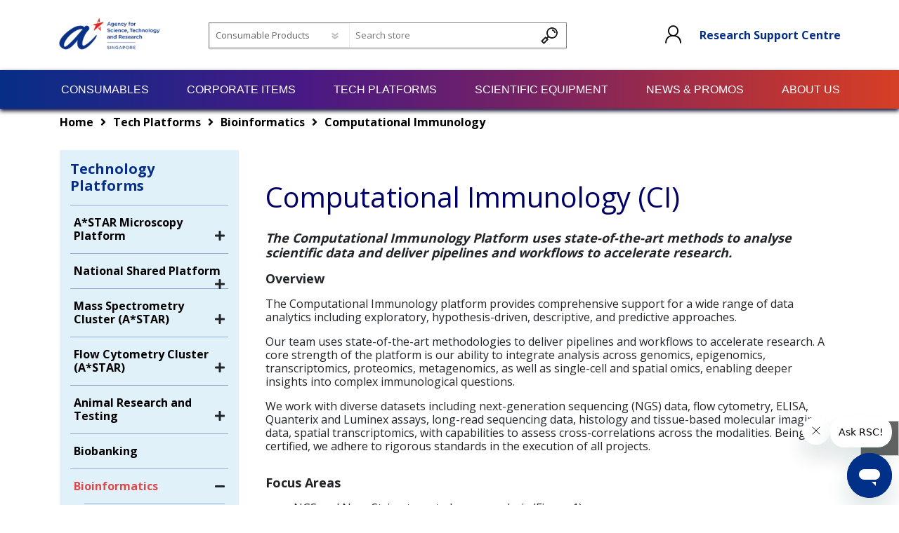

--- FILE ---
content_type: text/html; charset=utf-8
request_url: https://www.rsc.a-star.edu.sg/technologyplatforms/scientific-side-menu/scientific-information/bioinformatics/immunology
body_size: 17833
content:
 <!DOCTYPE html> <html lang="en"> <head> <meta charset="utf-8" /> <meta name="viewport" content="width=device-width, initial-scale=1" /> <meta name="google-site-verification" content="03jXOFkc1CSl9BzVK4dMJXyyPsxImW84cOm3-pQxYwU" /> <meta name="google-site-verification" content="6xH6DBJhy6_FHKZ5oAhHSvb-SLuZqL_JaIGLgb57JWA" /> <title>
	Computational Immunology
</title> <link rel="shortcut icon" type="image/png" href="/images/default-source/default-album/logo_astar_new.png" /> <link href="https://www.rsc.a-star.edu.sg/shop/Themes/Prisma/Content/css/styles.css?v=1.0.24" rel="stylesheet" type="text/css" /><link href="https://www.rsc.a-star.edu.sg/shop/Themes/Prisma/Content/css/customized-styles/styles.css?v=1.0.24" rel="stylesheet" type="text/css" /><link href="https://www.rsc.a-star.edu.sg/shop/Themes/Prisma/Content/css/mobile.css?v=1.0.24" rel="stylesheet" type="text/css" /><link href="https://www.rsc.a-star.edu.sg/shop/Themes/Prisma/Content/css/customized-styles/mobile.css?v=1.0.24" rel="stylesheet" type="text/css" /><link href="https://www.rsc.a-star.edu.sg/shop/Themes/Prisma/Content/css/480.css?v=1.0.24" rel="stylesheet" type="text/css" /><link href="https://www.rsc.a-star.edu.sg/shop/Themes/Prisma/Content/css/768.css?v=1.0.24" rel="stylesheet" type="text/css" /><link href="https://www.rsc.a-star.edu.sg/shop/Themes/Prisma/Content/css/customized-styles/768.css?v=1.0.24" rel="stylesheet" type="text/css" /><link href="https://www.rsc.a-star.edu.sg/shop/Themes/Prisma/Content/css/1024.css?v=1.0.24" rel="stylesheet" type="text/css" /><link href="https://www.rsc.a-star.edu.sg/shop/Themes/Prisma/Content/css/customized-styles/1024.css?v=1.0.24" rel="stylesheet" type="text/css" /><link href="https://www.rsc.a-star.edu.sg/shop/Themes/Prisma/Content/css/1250.css?v=1.0.24" rel="stylesheet" type="text/css" /><link href="https://www.rsc.a-star.edu.sg/shop/Themes/Prisma/Content/css/1280.css?v=1.0.24" rel="stylesheet" type="text/css" /><link href="https://www.rsc.a-star.edu.sg/shop/Themes/Prisma/Content/css/customized-styles/1280.css?v=1.0.24" rel="stylesheet" type="text/css" /><link href="https://www.rsc.a-star.edu.sg/shop/Themes/Prisma/Content/css/theme.custom.css?v=1.0.24" rel="stylesheet" type="text/css" /><link href="https://www.rsc.a-star.edu.sg/shop/Themes/Prisma/Content/css/theme.custom-1.css?v=1.0.24" rel="stylesheet" type="text/css" /><link href="https://www.rsc.a-star.edu.sg/shop/Themes/Prisma/Content/css/theme.custom-2.css?v=1.0.24" rel="stylesheet" type="text/css" /><link href="https://www.rsc.a-star.edu.sg/shop/Themes/Prisma/Content/css/theme.custom-3.css?v=1.0.24" rel="stylesheet" type="text/css" /><link href="https://fonts.googleapis.com/css?family=Comfortaa:400,700|Fira+Sans:400,700|Open+Sans:400,700|Playfair+Display:400,700&amp;amp;subset=cyrillic,cyrillic-ext,greek,greek-ext,latin-ext&amp;display=swap" rel="stylesheet" type="text/css" /><link href="https://www.rsc.a-star.edu.sg/shop/Plugins/Rsc.Search/Content/rsc-header-search/styles.css?v=1.0.24" rel="stylesheet" type="text/css" /><link href="https://www.rsc.a-star.edu.sg/shop/Plugins/Rsc.Sitefinity.Menu/Content/rsc-header-menu/styles.css?v=1.0.24" rel="stylesheet" type="text/css" /><link href="/ResourcePackages/Rsc/assets/dist/css/main.min.css?package=rsc" rel="stylesheet" type="text/css" /><link href="https://cdnjs.cloudflare.com/ajax/libs/font-awesome/5.15.2/css/all.min.css?package=rsc" rel="stylesheet" type="text/css" /><link href="/ResourcePackages/Rsc/assets/dist/css/custom.css?v=1.0.28&amp;package=rsc" rel="stylesheet" type="text/css" /><link href="/MVC/Views/SideMenu/Resources/styles/custom.css?package=rsc" rel="stylesheet" type="text/css" /> <style>
		@font-face {
			font-family: 'prisma';
			src: url('https://font.zooloo.asia/Content/prisma.woff') format('woff'),
				 url('https://font.zooloo.asia/Content/prisma.svg#prisma') format('svg');
			font-weight: normal;
			font-style: normal;
		}
	</style> <meta property="og:title" content="Computational Immunology" /><meta property="og:url" content="http://www.rsc.a-star.edu.sg/technologyplatforms/scientific-side-menu/scientific-information/bioinformatics/immunology" /><meta property="og:type" content="website" /><meta property="og:site_name" content="Default" /><style type="text/css" media="all">.bg-primary {
    background-color: #000fa6 !important;
    color: #fff;
}
.btn:hover {
    color: #bbbbbb;
}

</style><style type="text/css" media="all">.footer-middle > div li > a {
  padding: 5px 0;
  font-size: 13px;
  color: #888;
}

.footer-block .list > li > a:hover {
  color: #222;
  text-decoration: none;
}

.footer-middle div.title > strong {
  font-weight: bold;
}</style><style type="text/css" media="all">.footer-disclaimer {
  width: 100%;
}
.footer-description {
  text-align: left;
}
.footer-powered-by a {
    color: #fff;
}
.footer-powered-by a:hover{
    color: #888;
}</style><meta name="Generator" content="Sitefinity 15.1.8300.0 DX" /><link rel="canonical" href="http://www.rsc.a-star.edu.sg/technologyplatforms/scientific-side-menu/scientific-information/bioinformatics/immunology" /></head> <body class="font-open-sans"> <script src="/ScriptResource.axd?d=6DQe8ARl7A9TiuWej5ttCjcYW4Joini1ycH-DTdL2iT3d3LcjsRpl2CHXdyxkIAZpHsuHDEPQU2UYgrA2ilQd49GsBoMs428w1HKC2pvxpqDGLQ_EvTNic5f-iUwFodFaokYETmYTCiy95GpO5So4lT1_RehAzvAOqO_wp1VAlOEPAULEkKO6lYN4jbXIFcC0&amp;t=ffffffffa29343c5" type="text/javascript"></script><script src="/ScriptResource.axd?d=dJqyoTStQGFGCcNtOAFUcmKqXQKJeX_0R4htqhRIrXpQImuX-z3hFV21moxvgdBP5duK_JqJkgfcfdGeCt7rYP1HFrWbvXYoseCGGmpfhXMOqhg-S7j_2JQ8wYDg34SGr5f5fusbIZQnY7cVTrBbwkuikohtJe4J6cDLK0arvwwCt402IycDpG_GDHm9Q0fh0&amp;t=ffffffffa29343c5" type="text/javascript"></script> <div class="master-wrapper-page"> <script src="https://www.rsc.a-star.edu.sg/shop/Plugins/Rsc.Search/Content/rsc-header-search/main-es2015.js?v=20240311" type="module"></script> <script src="https://www.rsc.a-star.edu.sg/shop/Plugins/Rsc.Search/Content/rsc-header-search/main-es5.js?v=20240311" nomodule></script> <script src="https://www.rsc.a-star.edu.sg/shop/Plugins/Rsc.Sitefinity.Menu/Content/rsc-header-menu/main-es2015.js?v=20240311" type="module"></script> <script src="https://www.rsc.a-star.edu.sg/shop/Plugins/Rsc.Sitefinity.Menu/Content/rsc-header-menu/main-es5.js?v=20240311" nomodule></script> <script>
	// matomo script
	var _paq = window._paq || [];_paq.push(['trackPageView']);_paq.push(['trackAllContentImpressions']); _paq.push(['enableLinkTracking']); (function() {
	var u = '/analytics/'; _paq.push(['setTrackerUrl', u + 'matomo.php']); _paq.push(['setSiteId', '1']);
	var d = document,
		g = d.createElement('script'),
		s = d.getElementsByTagName('script')[0]; g.type = 'text/javascript';
	g.async = true;
	g.defer = true;
	g.src = u + 'matomo.js';
	s.parentNode.insertBefore(g, s); })();
</script> <div class="master-header-wrapper-parent"> <div class="master-header-wrapper"> 


 <div class="header-wrapper"> <div class="header"> <div class="header-logo"> <a href="/"> 

<div >
    <div ><img src="/images/default-source/default-album/logo_astar_new@2x.png?sfvrsn=8ab4b842_2" alt="logo_astar" title="logo_astar" data-displaymode="Original"></div>    
</div> </a> </div> <div class="header-links-wrapper"> <div class="header-links"> </div> <div id="flyout-cart" class="flyout-cart" data-removeItemFromCartUrl="https://www.rsc.a-star.edu.sg/shop/PrismaTheme/RemoveItemFromCart" data-flyoutCartUrl="https://www.rsc.a-star.edu.sg/shop/RscMenuAccount/GetMiniCart"> </div> </div> <div class="search-box store-search-box"> <!-- <form method="get" id="small-search-box-form" action="https://www.rsc.a-star.edu.sg/shop/search">
                <input type="text" class="search-box-text" id="small-searchterms" autocomplete="off" name="q" placeholder="Search store" aria-label="Search store" />
                <input type="submit" class="button-1 search-box-button" value="Search" />
            </form> --> <rsc-header-search></rsc-header-search> </div> </div> <div class="right-header-text">
                Research Support Centre
            </div> <div class="responsive-nav-wrapper-parent"> <div class="responsive-nav-wrapper"> <div class="menu-title"> <span>Menu</span> </div> <div class="search-wrap"> <span>Search</span> </div> <div class="personal-button" id="header-links-opener" style="visibility: hidden"> <span>Personal menu</span> </div> <div class="wishlist-button" id="wishlistBtn" style="visibility: hidden"> <a href="https://www.rsc.a-star.edu.sg/shop/wishlist" class="ico-wishlist"> <span class="wishlist-label">Wishlist</span> <span class="wishlist-qty">0</span> </a> </div> <div class="shopping-cart-link" id="shoppingCartBtn" style="visibility: hidden"> <a href="https://www.rsc.a-star.edu.sg/shop/cart">Shopping cart</a> <span class="cart-qty">0</span> </div> </div> </div> </div> </div> <div class="overlayOffCanvas"></div> <div class="header-menu"> <div class="navigation-wrapper"> <div class="close-menu"> <span>Close</span> </div> </div> <ul class="top-menu notmobile"> <rsc-header-menu></rsc-header-menu> </ul> </div> </div> <div class="master-wrapper-content content-padding-left-right"> 
 </div> <div class="master-wrapper-content content-padding-left-right"> 

<div>
    <nav aria-label="Full path to the current page">
        <ol class="sf-breadscrumb breadcrumb-custom">
                    <li class="breadcrumb-item"><a href="/">Home </a></li>
                    <li><i class="fa fa-angle-right" aria-hidden="true"></i></li>
                    <li class="breadcrumb-item"><a href="/technologyplatforms">Tech Platforms </a></li>
                    <li><i class="fa fa-angle-right" aria-hidden="true"></i></li>
                    <li class="breadcrumb-item"><a href="/technologyplatforms/scientific-side-menu/scientific-information/bioinformatics">Bioinformatics </a></li>
                    <li><i class="fa fa-angle-right" aria-hidden="true"></i></li>
                    <li class="breadcrumb-item active" aria-current="page">Computational Immunology</li>
        </ol>
    </nav>
</div>

<style type="text/css">
    .breadcrumb-custom {
        display: -webkit-box;
        display: flex;
        flex-wrap: wrap;
        padding: 10px 0px !important;
        list-style: none !important;
    }

        .breadcrumb-custom li.breadcrumb-item a {
            text-decoration: none;
            color: #000000;
            font-weight: 700;
        }

        .breadcrumb-custom li i {
            padding: 0px 10px;
            color: #000000;
            font-weight: 700;
        }

        .breadcrumb-custom li.breadcrumb-item.active {
            color: #000000;
            font-weight: 700;
        }
</style><div class="row row margin-top-20 margin-bottom-40" data-sf-element="Row">
    <div id="MainBody_TDB1C83C2005_Col00" class="sf_colsIn col-lg-3" data-sf-element="Column 1" data-placeholder-label="Column 1">



<div class="side-menu">
    <div class="panel panel-default">
                <div class="panel-heading">
                    <span class="heading-title">Technology Platforms</span>
                </div>
            <div class="panel-body">
    <div class="side-menu-item">
        <span class="item-title-first-level">
            <a class="side-menu-item-link " data-parent-id="" href="/technologyplatforms/scientific-side-menu/scientific-information/a-star-microscopy-platform" target="_self">A*STAR Microscopy Platform</a>
        </span>

            <span class="has-child" id="collapseParent_aed93f42-56b8-4687-9c43-4b7fe876e57a" onclick="collapseExpand('aed93f42-56b8-4687-9c43-4b7fe876e57a');">
                <i class="fa fa-plus" aria-hidden="true"></i>
            </span>

            <div class="side-menu-sub-menu" id="collapseItem_aed93f42-56b8-4687-9c43-4b7fe876e57a" style="display:none;">
    <div class="side-menu-item">
        <span class="item-title-child-level">
            <a class="side-menu-item-link " data-parent-id="aed93f42-56b8-4687-9c43-4b7fe876e57a" href="/technologyplatforms/scientific-side-menu/scientific-information/a-star-microscopy-platform/meet-the-team" target="_self">Meet The Team</a>
        </span>


    </div>
    <div class="side-menu-item">
        <span class="item-title-child-level">
            <a class="side-menu-item-link " data-parent-id="aed93f42-56b8-4687-9c43-4b7fe876e57a" href="/technologyplatforms/scientific-side-menu/scientific-information/a-star-microscopy-platform/amp-instruments" target="_self">Instruments</a>
        </span>


    </div>
    <div class="side-menu-item">
        <span class="item-title-child-level">
            <a class="side-menu-item-link " data-parent-id="aed93f42-56b8-4687-9c43-4b7fe876e57a" href="/technologyplatforms/scientific-side-menu/scientific-information/a-star-microscopy-platform/access-us" target="_self">Access Us</a>
        </span>


    </div>
    <div class="side-menu-item">
        <span class="item-title-child-level">
            <a class="side-menu-item-link " data-parent-id="aed93f42-56b8-4687-9c43-4b7fe876e57a" href="/technologyplatforms/scientific-side-menu/scientific-information/a-star-microscopy-platform/a-star-evident" target="_self">A*STAR-EVIDENT</a>
        </span>


    </div>
    <div class="side-menu-item">
        <span class="item-title-child-level">
            <a class="side-menu-item-link " data-parent-id="aed93f42-56b8-4687-9c43-4b7fe876e57a" href="/technologyplatforms/scientific-side-menu/scientific-information/a-star-microscopy-platform/events" target="_self">Events</a>
        </span>


    </div>
    <div class="side-menu-item">
        <span class="item-title-child-level">
            <a class="side-menu-item-link " data-parent-id="aed93f42-56b8-4687-9c43-4b7fe876e57a" href="/technologyplatforms/scientific-side-menu/scientific-information/a-star-microscopy-platform/acknowledge-us" target="_self">Acknowledge Us</a>
        </span>


    </div>
            </div>
    </div>
    <div class="side-menu-item">
        <span class="item-title-first-level">
            <a class="side-menu-item-link " data-parent-id="" href="/technologyplatforms/scientific-side-menu/scientific-information/national-shared-platform" target="_self">National Shared Platform</a>
        </span>

            <span class="has-child" id="collapseParent_ce515c24-1d94-4b57-a7fa-b220bbfe6c61" onclick="collapseExpand('ce515c24-1d94-4b57-a7fa-b220bbfe6c61');">
                <i class="fa fa-plus" aria-hidden="true"></i>
            </span>

            <div class="side-menu-sub-menu" id="collapseItem_ce515c24-1d94-4b57-a7fa-b220bbfe6c61" style="display:none;">
    <div class="side-menu-item">
        <span class="item-title-child-level">
            <a class="side-menu-item-link " data-parent-id="ce515c24-1d94-4b57-a7fa-b220bbfe6c61" href="/~/technologyplatforms/scientific-side-menu/scientific-information/immunomonitoring" target="_self">Immunomonitoring Service Platform</a>
        </span>


    </div>
    <div class="side-menu-item">
        <span class="item-title-child-level">
            <a class="side-menu-item-link " data-parent-id="ce515c24-1d94-4b57-a7fa-b220bbfe6c61" href="/technologyplatforms/scientific-side-menu/scientific-information/national-shared-platform/singascope" target="_self">SingaScope</a>
        </span>


    </div>
    <div class="side-menu-item">
        <span class="item-title-child-level">
            <a class="side-menu-item-link " data-parent-id="ce515c24-1d94-4b57-a7fa-b220bbfe6c61" href="/technologyplatforms/scientific-side-menu/scientific-information/national-shared-platform/singmass" target="_self">SingMass</a>
        </span>


    </div>
    <div class="side-menu-item">
        <span class="item-title-child-level">
            <a class="side-menu-item-link " data-parent-id="ce515c24-1d94-4b57-a7fa-b220bbfe6c61" href="/technologyplatforms/scientific-side-menu/scientific-information/national-shared-platform/translational-pathlogy-consortium" target="_self">Translational Pathlogy Consortium</a>
        </span>


    </div>
            </div>
    </div>
    <div class="side-menu-item">
        <span class="item-title-first-level">
            <a class="side-menu-item-link " data-parent-id="" href="/technologyplatforms/scientific-side-menu/scientific-information/mass-spectrometry-cluster" target="_self">Mass Spectrometry Cluster (A*STAR)</a>
        </span>

            <span class="has-child" id="collapseParent_30fd0ee4-031f-4601-9916-2bd9bac54429" onclick="collapseExpand('30fd0ee4-031f-4601-9916-2bd9bac54429');">
                <i class="fa fa-plus" aria-hidden="true"></i>
            </span>

            <div class="side-menu-sub-menu" id="collapseItem_30fd0ee4-031f-4601-9916-2bd9bac54429" style="display:none;">
    <div class="side-menu-item">
        <span class="item-title-child-level">
            <a class="side-menu-item-link " data-parent-id="30fd0ee4-031f-4601-9916-2bd9bac54429" href="/technologyplatforms/scientific-side-menu/scientific-information/mass-spectrometry-cluster/advanced-proteomics-platform" target="_self">Advanced Proteomics Platform</a>
        </span>


    </div>
    <div class="side-menu-item">
        <span class="item-title-child-level">
            <a class="side-menu-item-link " data-parent-id="30fd0ee4-031f-4601-9916-2bd9bac54429" href="/technologyplatforms/scientific-side-menu/scientific-information/mass-spectrometry-cluster/bioprocess-omics-platform" target="_self">Bioprocess Omics Platform</a>
        </span>


    </div>
            </div>
    </div>
    <div class="side-menu-item">
        <span class="item-title-first-level">
            <a class="side-menu-item-link " data-parent-id="" href="/technologyplatforms/scientific-side-menu/scientific-information/flow-cytometry-cluster-(a-star)" target="_self">Flow Cytometry Cluster (A*STAR)</a>
        </span>

            <span class="has-child" id="collapseParent_6e6ff581-3a58-4623-8774-5f833eff90f9" onclick="collapseExpand('6e6ff581-3a58-4623-8774-5f833eff90f9');">
                <i class="fa fa-plus" aria-hidden="true"></i>
            </span>

            <div class="side-menu-sub-menu" id="collapseItem_6e6ff581-3a58-4623-8774-5f833eff90f9" style="display:none;">
    <div class="side-menu-item">
        <span class="item-title-child-level">
            <a class="side-menu-item-link " data-parent-id="6e6ff581-3a58-4623-8774-5f833eff90f9" href="/technologyplatforms/scientific-side-menu/scientific-information/flow-cytometry-cluster-(a-star)/sign-flow-cytometry-facility" target="_self">SIgN Flow Cytometry Facility</a>
        </span>


    </div>
    <div class="side-menu-item">
        <span class="item-title-child-level">
            <a class="side-menu-item-link " data-parent-id="6e6ff581-3a58-4623-8774-5f833eff90f9" href="/technologyplatforms/scientific-side-menu/scientific-information/flow-cytometry-cluster-(a-star)/imcb-flow-cytometry-facility" target="_self">IMCB Flow Cytometry Facility</a>
        </span>


    </div>
    <div class="side-menu-item">
        <span class="item-title-child-level">
            <a class="side-menu-item-link " data-parent-id="6e6ff581-3a58-4623-8774-5f833eff90f9" href="/technologyplatforms/scientific-side-menu/scientific-information/flow-cytometry-cluster-(a-star)/id-labs-pathogen-flow-platform" target="_self">A*STAR IDL Pathogen Flow Platform</a>
        </span>


    </div>
            </div>
    </div>
    <div class="side-menu-item">
        <span class="item-title-first-level">
            <a class="side-menu-item-link " data-parent-id="" href="/technologyplatforms/scientific-side-menu/scientific-information/animal-research-and-testing" target="_self">Animal Research and Testing</a>
        </span>

            <span class="has-child" id="collapseParent_ecf5aceb-624c-47e7-bc53-21c0a79c0c89" onclick="collapseExpand('ecf5aceb-624c-47e7-bc53-21c0a79c0c89');">
                <i class="fa fa-plus" aria-hidden="true"></i>
            </span>

            <div class="side-menu-sub-menu" id="collapseItem_ecf5aceb-624c-47e7-bc53-21c0a79c0c89" style="display:none;">
    <div class="side-menu-item">
        <span class="item-title-child-level">
            <a class="side-menu-item-link " data-parent-id="ecf5aceb-624c-47e7-bc53-21c0a79c0c89" href="/technologyplatforms/scientific-side-menu/scientific-information/animal-research-and-testing/models-of-human-diseases" target="_self">Models of Human Diseases</a>
        </span>


    </div>
    <div class="side-menu-item">
        <span class="item-title-child-level">
            <a class="side-menu-item-link " data-parent-id="ecf5aceb-624c-47e7-bc53-21c0a79c0c89" href="/technologyplatforms/scientific-side-menu/scientific-information/animal-research-and-testing/pharmacokinetics" target="_self">Pharmacokinetics</a>
        </span>


    </div>
            </div>
    </div>
    <div class="side-menu-item">
        <span class="item-title-first-level">
            <a class="side-menu-item-link " data-parent-id="" href="/technologyplatforms/scientific-side-menu/scientific-information/biobanking" target="_self">Biobanking</a>
        </span>


    </div>
    <div class="side-menu-item">
        <span class="item-title-first-level">
            <a class="side-menu-item-link active" data-parent-id="" href="/technologyplatforms/scientific-side-menu/scientific-information/bioinformatics" target="_self">Bioinformatics</a>
        </span>

            <span class="has-child" id="collapseParent_f54dbf75-6769-4e67-8edd-3fbf2c947596" onclick="collapseExpand('f54dbf75-6769-4e67-8edd-3fbf2c947596');">
                <i class="fa fa-plus" aria-hidden="true"></i>
            </span>

            <div class="side-menu-sub-menu" id="collapseItem_f54dbf75-6769-4e67-8edd-3fbf2c947596" style="display:none;">
    <div class="side-menu-item">
        <span class="item-title-child-level">
            <a class="side-menu-item-link " data-parent-id="f54dbf75-6769-4e67-8edd-3fbf2c947596" href="/technologyplatforms/scientific-side-menu/scientific-information/bioinformatics/allostery-platform" target="_self">Allostery Platform</a>
        </span>


    </div>
    <div class="side-menu-item">
        <span class="item-title-child-level">
            <a class="side-menu-item-link active" data-parent-id="f54dbf75-6769-4e67-8edd-3fbf2c947596" href="/technologyplatforms/scientific-side-menu/scientific-information/bioinformatics/immunology" target="_self">Computational Immunology</a>
        </span>


    </div>
    <div class="side-menu-item">
        <span class="item-title-child-level">
            <a class="side-menu-item-link " data-parent-id="f54dbf75-6769-4e67-8edd-3fbf2c947596" href="/technologyplatforms/scientific-side-menu/scientific-information/bioinformatics/high-throughput-image-based-phenotypic-profiling" target="_self">High Throughput Image-based Phenotypic Profiling</a>
        </span>


    </div>
    <div class="side-menu-item">
        <span class="item-title-child-level">
            <a class="side-menu-item-link " data-parent-id="f54dbf75-6769-4e67-8edd-3fbf2c947596" href="/technologyplatforms/scientific-side-menu/scientific-information/bioinformatics/multiscale-simulation-modelling-and-design" target="_self">Multiscale Simulation, Modelling and Design</a>
        </span>


    </div>
            </div>
    </div>
    <div class="side-menu-item">
        <span class="item-title-first-level">
            <a class="side-menu-item-link " data-parent-id="" href="/technologyplatforms/scientific-side-menu/scientific-information/bioimaging" target="_self">Bioimaging</a>
        </span>

            <span class="has-child" id="collapseParent_b512e4b5-247f-417c-b5e9-41b22552efcf" onclick="collapseExpand('b512e4b5-247f-417c-b5e9-41b22552efcf');">
                <i class="fa fa-plus" aria-hidden="true"></i>
            </span>

            <div class="side-menu-sub-menu" id="collapseItem_b512e4b5-247f-417c-b5e9-41b22552efcf" style="display:none;">
    <div class="side-menu-item">
        <span class="item-title-child-level">
            <a class="side-menu-item-link " data-parent-id="b512e4b5-247f-417c-b5e9-41b22552efcf" href="/technologyplatforms/scientific-side-menu/scientific-information/bioimaging/magnetic-resonance-imaging" target="_self">Magnetic Resonance Imaging&#160;</a>
        </span>


    </div>
    <div class="side-menu-item">
        <span class="item-title-child-level">
            <a class="side-menu-item-link " data-parent-id="b512e4b5-247f-417c-b5e9-41b22552efcf" href="/technologyplatforms/scientific-side-menu/scientific-information/bioimaging/rnai-high-content-imaging-screening" target="_self">RNAi High Content Imaging Screening</a>
        </span>


    </div>
            </div>
    </div>
    <div class="side-menu-item">
        <span class="item-title-first-level">
            <a class="side-menu-item-link " data-parent-id="" href="/technologyplatforms/scientific-side-menu/scientific-information/biomedical-informatics-and-statistics" target="_self">Biomedical Informatics &amp; Statistics</a>
        </span>


    </div>
    <div class="side-menu-item">
        <span class="item-title-first-level">
            <a class="side-menu-item-link " data-parent-id="" href="/technologyplatforms/scientific-side-menu/scientific-information/bioprocess-engineering" target="_self">Bioprocess Engineering</a>
        </span>


    </div>
    <div class="side-menu-item">
        <span class="item-title-first-level">
            <a class="side-menu-item-link " data-parent-id="" href="/technologyplatforms/scientific-side-menu/scientific-information/cell-and-gene-therapy" target="_self">Cell and Gene Therapy</a>
        </span>

            <span class="has-child" id="collapseParent_97c731fe-ae63-4f35-b17b-da5902433cfc" onclick="collapseExpand('97c731fe-ae63-4f35-b17b-da5902433cfc');">
                <i class="fa fa-plus" aria-hidden="true"></i>
            </span>

            <div class="side-menu-sub-menu" id="collapseItem_97c731fe-ae63-4f35-b17b-da5902433cfc" style="display:none;">
    <div class="side-menu-item">
        <span class="item-title-child-level">
            <a class="side-menu-item-link " data-parent-id="97c731fe-ae63-4f35-b17b-da5902433cfc" href="/technologyplatforms/scientific-side-menu/scientific-information/cell-and-gene-therapy/vector-core" target="_self">AAVs Production</a>
        </span>


    </div>
    <div class="side-menu-item">
        <span class="item-title-child-level">
            <a class="side-menu-item-link " data-parent-id="97c731fe-ae63-4f35-b17b-da5902433cfc" href="/technologyplatforms/scientific-side-menu/scientific-information/cell-and-gene-therapy/ipsc" target="_self">iPSC Derivation</a>
        </span>


    </div>
            </div>
    </div>
    <div class="side-menu-item">
        <span class="item-title-first-level">
            <a class="side-menu-item-link " data-parent-id="" href="/technologyplatforms/scientific-side-menu/scientific-information/drug-discovery" target="_self">Drug Discovery</a>
        </span>

            <span class="has-child" id="collapseParent_03f22e30-33d6-4290-838a-25007eac80b4" onclick="collapseExpand('03f22e30-33d6-4290-838a-25007eac80b4');">
                <i class="fa fa-plus" aria-hidden="true"></i>
            </span>

            <div class="side-menu-sub-menu" id="collapseItem_03f22e30-33d6-4290-838a-25007eac80b4" style="display:none;">
    <div class="side-menu-item">
        <span class="item-title-child-level">
            <a class="side-menu-item-link " data-parent-id="03f22e30-33d6-4290-838a-25007eac80b4" href="/technologyplatforms/scientific-side-menu/scientific-information/drug-discovery/in-vitro-toxicology" target="_self">In-vitro Toxicology</a>
        </span>


    </div>
    <div class="side-menu-item">
        <span class="item-title-child-level">
            <a class="side-menu-item-link " data-parent-id="03f22e30-33d6-4290-838a-25007eac80b4" href="/technologyplatforms/scientific-side-menu/scientific-information/drug-discovery/high-throughput-phenomics" target="_self">High Throughput Phenomics</a>
        </span>


    </div>
    <div class="side-menu-item">
        <span class="item-title-child-level">
            <a class="side-menu-item-link " data-parent-id="03f22e30-33d6-4290-838a-25007eac80b4" href="/technologyplatforms/scientific-side-menu/scientific-information/drug-discovery/high-throughput-screening" target="_self">High Throughput Screening</a>
        </span>


    </div>
    <div class="side-menu-item">
        <span class="item-title-child-level">
            <a class="side-menu-item-link " data-parent-id="03f22e30-33d6-4290-838a-25007eac80b4" href="/technologyplatforms/scientific-side-menu/scientific-information/drug-discovery/HamiltonMicrolabStar" target="_self">Hamilton Microlab Star Liquid Dispenser</a>
        </span>


    </div>
    <div class="side-menu-item">
        <span class="item-title-child-level">
            <a class="side-menu-item-link " data-parent-id="03f22e30-33d6-4290-838a-25007eac80b4" href="/technologyplatforms/scientific-side-menu/scientific-information/drug-discovery/rnai-high-content-imaging-screening" target="_self">RNAi High Content Imaging Screening</a>
        </span>


    </div>
            </div>
    </div>
    <div class="side-menu-item">
        <span class="item-title-first-level">
            <a class="side-menu-item-link " data-parent-id="" href="/technologyplatforms/scientific-side-menu/scientific-information/food-and-consumer-care" target="_self">Food and Consumer Care</a>
        </span>

            <span class="has-child" id="collapseParent_b7d8a075-c556-4993-b210-02ac8e21bfa4" onclick="collapseExpand('b7d8a075-c556-4993-b210-02ac8e21bfa4');">
                <i class="fa fa-plus" aria-hidden="true"></i>
            </span>

            <div class="side-menu-sub-menu" id="collapseItem_b7d8a075-c556-4993-b210-02ac8e21bfa4" style="display:none;">
    <div class="side-menu-item">
        <span class="item-title-child-level">
            <a class="side-menu-item-link " data-parent-id="b7d8a075-c556-4993-b210-02ac8e21bfa4" href="/technologyplatforms/scientific-side-menu/scientific-information/food-and-consumer-care/in-vitro-toxicology" target="_self">In-vitro Toxicology</a>
        </span>


    </div>
    <div class="side-menu-item">
        <span class="item-title-child-level">
            <a class="side-menu-item-link " data-parent-id="b7d8a075-c556-4993-b210-02ac8e21bfa4" href="/technologyplatforms/scientific-side-menu/scientific-information/food-and-consumer-care/product-safety-and-efficiacy-testing" target="_self">Product Safety and Efficiacy Testing</a>
        </span>


    </div>
    <div class="side-menu-item">
        <span class="item-title-child-level">
            <a class="side-menu-item-link " data-parent-id="b7d8a075-c556-4993-b210-02ac8e21bfa4" href="/technologyplatforms/scientific-side-menu/scientific-information/food-and-consumer-care/assessment-of-protein-allergenicity-potential" target="_self">Assessment of Protein Allergenicity Potential</a>
        </span>


    </div>
            </div>
    </div>
    <div class="side-menu-item">
        <span class="item-title-first-level">
            <a class="side-menu-item-link " data-parent-id="" href="/technologyplatforms/scientific-side-menu/scientific-information/genomics" target="_self">Genomics</a>
        </span>

            <span class="has-child" id="collapseParent_c42ea379-3d4e-402e-a58f-628ae2b39f89" onclick="collapseExpand('c42ea379-3d4e-402e-a58f-628ae2b39f89');">
                <i class="fa fa-plus" aria-hidden="true"></i>
            </span>

            <div class="side-menu-sub-menu" id="collapseItem_c42ea379-3d4e-402e-a58f-628ae2b39f89" style="display:none;">
    <div class="side-menu-item">
        <span class="item-title-child-level">
            <a class="side-menu-item-link " data-parent-id="c42ea379-3d4e-402e-a58f-628ae2b39f89" href="/technologyplatforms/scientific-side-menu/scientific-information/genomics/next-generation-sequencing" target="_self">Next Generation Sequencing</a>
        </span>


    </div>
            </div>
    </div>
    <div class="side-menu-item">
        <span class="item-title-first-level">
            <a class="side-menu-item-link " data-parent-id="" href="/technologyplatforms/scientific-side-menu/scientific-information/histopathology" target="_self">Histopathology</a>
        </span>

            <span class="has-child" id="collapseParent_f18c8418-3399-40c6-8ffd-cb5ebb3224ad" onclick="collapseExpand('f18c8418-3399-40c6-8ffd-cb5ebb3224ad');">
                <i class="fa fa-plus" aria-hidden="true"></i>
            </span>

            <div class="side-menu-sub-menu" id="collapseItem_f18c8418-3399-40c6-8ffd-cb5ebb3224ad" style="display:none;">
    <div class="side-menu-item">
        <span class="item-title-child-level">
            <a class="side-menu-item-link " data-parent-id="f18c8418-3399-40c6-8ffd-cb5ebb3224ad" href="/technologyplatforms/scientific-side-menu/scientific-information/histopathology/advanced-molecular-pathology-laboratory" target="_self">Histopathology</a>
        </span>


    </div>
    <div class="side-menu-item">
        <span class="item-title-child-level">
            <a class="side-menu-item-link " data-parent-id="f18c8418-3399-40c6-8ffd-cb5ebb3224ad" href="/technologyplatforms/scientific-side-menu/scientific-information/histopathology/model-based-digital-pathology-services" target="_self">Model based Digital Pathology Solutions</a>
        </span>


    </div>
    <div class="side-menu-item">
        <span class="item-title-child-level">
            <a class="side-menu-item-link " data-parent-id="f18c8418-3399-40c6-8ffd-cb5ebb3224ad" href="/technologyplatforms/scientific-side-menu/scientific-information/histopathology/multiplex-ihc-immuno-mapping" target="_self">Multiplex IHC Immuno-mapping</a>
        </span>


    </div>
            </div>
    </div>
    <div class="side-menu-item">
        <span class="item-title-first-level">
            <a class="side-menu-item-link " data-parent-id="" href="/technologyplatforms/scientific-side-menu/scientific-information/immunomonitoring" target="_self">Immunomonitoring</a>
        </span>


    </div>
    <div class="side-menu-item">
        <span class="item-title-first-level">
            <a class="side-menu-item-link " data-parent-id="" href="/technologyplatforms/scientific-side-menu/scientific-information/in-vitro-3d-model" target="_self">In vitro 3D model</a>
        </span>


    </div>
    <div class="side-menu-item">
        <span class="item-title-first-level">
            <a class="side-menu-item-link " data-parent-id="" href="/technologyplatforms/scientific-side-menu/scientific-information/mass-cytometry" target="_self">Mass Cytometry</a>
        </span>


    </div>
    <div class="side-menu-item">
        <span class="item-title-first-level">
            <a class="side-menu-item-link " data-parent-id="" href="/technologyplatforms/scientific-side-menu/scientific-information/mechanical-testing" target="_self">Mechanical Testing&#160;</a>
        </span>

            <span class="has-child" id="collapseParent_42baabac-5331-4d1a-a27b-b80dd1b973b6" onclick="collapseExpand('42baabac-5331-4d1a-a27b-b80dd1b973b6');">
                <i class="fa fa-plus" aria-hidden="true"></i>
            </span>

            <div class="side-menu-sub-menu" id="collapseItem_42baabac-5331-4d1a-a27b-b80dd1b973b6" style="display:none;">
    <div class="side-menu-item">
        <span class="item-title-child-level">
            <a class="side-menu-item-link " data-parent-id="42baabac-5331-4d1a-a27b-b80dd1b973b6" href="/technologyplatforms/scientific-side-menu/scientific-information/mechanical-testing/instron-mechanical-testing" target="_self">Instron Mechanical Testing</a>
        </span>


    </div>
            </div>
    </div>
    <div class="side-menu-item">
        <span class="item-title-first-level">
            <a class="side-menu-item-link " data-parent-id="" href="/technologyplatforms/scientific-side-menu/scientific-information/microbiology" target="_self">Microbiology</a>
        </span>

            <span class="has-child" id="collapseParent_3203035d-51d2-47e5-8c15-44d933801a52" onclick="collapseExpand('3203035d-51d2-47e5-8c15-44d933801a52');">
                <i class="fa fa-plus" aria-hidden="true"></i>
            </span>

            <div class="side-menu-sub-menu" id="collapseItem_3203035d-51d2-47e5-8c15-44d933801a52" style="display:none;">
    <div class="side-menu-item">
        <span class="item-title-child-level">
            <a class="side-menu-item-link " data-parent-id="3203035d-51d2-47e5-8c15-44d933801a52" href="/technologyplatforms/scientific-side-menu/scientific-information/microbiology/virucidaltesting" target="_self">Virucidal Testing</a>
        </span>


    </div>
            </div>
    </div>
    <div class="side-menu-item">
        <span class="item-title-first-level">
            <a class="side-menu-item-link " data-parent-id="" href="/technologyplatforms/scientific-side-menu/scientific-information/molecular-engineering" target="_self">Molecular Engineering</a>
        </span>


    </div>
    <div class="side-menu-item">
        <span class="item-title-first-level">
            <a class="side-menu-item-link " data-parent-id="" href="/technologyplatforms/scientific-side-menu/scientific-information/support-services" target="_self">Support Services</a>
        </span>


    </div>
    <div class="side-menu-item">
        <span class="item-title-first-level">
            <a class="side-menu-item-link " data-parent-id="" href="/technologyplatforms/scientific-side-menu/scientific-information/our-partners" target="_self">Our Partners</a>
        </span>

            <span class="has-child" id="collapseParent_e3b47a06-f3bb-4931-b1d9-0df337861230" onclick="collapseExpand('e3b47a06-f3bb-4931-b1d9-0df337861230');">
                <i class="fa fa-plus" aria-hidden="true"></i>
            </span>

            <div class="side-menu-sub-menu" id="collapseItem_e3b47a06-f3bb-4931-b1d9-0df337861230" style="display:none;">
    <div class="side-menu-item">
        <span class="item-title-child-level">
            <a class="side-menu-item-link " data-parent-id="e3b47a06-f3bb-4931-b1d9-0df337861230" href="/technologyplatforms/scientific-side-menu/scientific-information/our-partners/cordx" target="_self">CorDx</a>
        </span>


    </div>
    <div class="side-menu-item">
        <span class="item-title-child-level">
            <a class="side-menu-item-link " data-parent-id="e3b47a06-f3bb-4931-b1d9-0df337861230" href="/technologyplatforms/scientific-side-menu/scientific-information/our-partners/innocellular" target="_self">InnoCellular</a>
        </span>


    </div>
    <div class="side-menu-item">
        <span class="item-title-child-level">
            <a class="side-menu-item-link " data-parent-id="e3b47a06-f3bb-4931-b1d9-0df337861230" href="/technologyplatforms/scientific-side-menu/scientific-information/our-partners/luminicell" target="_self">Luminicell</a>
        </span>


    </div>
    <div class="side-menu-item">
        <span class="item-title-child-level">
            <a class="side-menu-item-link " data-parent-id="e3b47a06-f3bb-4931-b1d9-0df337861230" href="/technologyplatforms/scientific-side-menu/scientific-information/our-partners/next-level-genomics" target="_self">Next Level Genomics</a>
        </span>


    </div>
    <div class="side-menu-item">
        <span class="item-title-child-level">
            <a class="side-menu-item-link " data-parent-id="e3b47a06-f3bb-4931-b1d9-0df337861230" href="/technologyplatforms/scientific-side-menu/scientific-information/our-partners/viewsml" target="_self">ViewsML</a>
        </span>


    </div>
            </div>
    </div>
            </div>

    </div>
</div>








<div class="side-menu margin-top-10">
    <div class="panel panel-default">
                <div class="panel-heading">
                    <span class="heading-title">Request for Services</span>
                </div>
            <div class="panel-body">
    <div class="side-menu-item">
        <span class="item-title-first-level">
            <a class="side-menu-item-link " data-parent-id="" href="/technologyplatforms/scientific-side-menu/my-scientific-request/glassware-service" target="_self">Glassware Service</a>
        </span>


    </div>
    <div class="side-menu-item">
        <span class="item-title-first-level">
            <a class="side-menu-item-link " data-parent-id="" href="/technologyplatforms/scientific-side-menu/my-scientific-request/scientific-service" target="_self">Scientific Service</a>
        </span>


    </div>
    <div class="side-menu-item">
        <span class="item-title-first-level">
            <a class="side-menu-item-link " data-parent-id="" href="/technologyplatforms/scientific-side-menu/my-scientific-request/product-sourcing" target="_self">Product Sourcing</a>
        </span>


    </div>
            </div>

    </div>
</div>





    </div>
    <div id="MainBody_TDB1C83C2005_Col01" class="sf_colsIn col-lg-9" data-sf-element="Column 2" data-placeholder-label="Column 2">
<div >
    <div ><p style="text-align: justify">&nbsp;</p><table style="text-align: justify"><tbody><tr style="height: 100%"><td style="width: 100%"><h1><span style="color: rgba(0, 0, 102, 1)">Computational Immunology (CI) </span></h1></td></tr><tr style="height: 100%"><td style="width: 100%"><strong><em><span style="font-size: large">The Computational Immunology Platform uses state-of-the-art methods to analyse scientific data and deliver pipelines and workflows to accelerate research.</span></em></strong></td></tr><tr style="height: 100%"><td style="width: 100%"><p><strong><span style="font-size: large">Overview</span></strong></p><p></p><p>The Computational Immunology platform provides comprehensive support for a wide range of data analytics including exploratory, hypothesis-driven, descriptive, and predictive approaches.</p><p>Our team uses state-of-the-art methodologies to deliver pipelines and workflows to accelerate research. A core strength of the platform is our ability to integrate analysis across genomics, epigenomics, transcriptomics, proteomics, metagenomics, as well as single-cell and spatial omics, enabling deeper insights into complex immunological questions.</p><p>We work with diverse datasets including next-generation sequencing (NGS) data, flow cytometry, ELISA, Quanterix and Luminex assays, long-read sequencing data, histology and tissue-based molecular imaging data, spatial transcriptomics, with capabilities to assess cross-correlations across the modalities. Being ISO certified, we adhere to rigorous standards in the execution of all projects.<br></p></td></tr><tr style="height: 100%"><td style="width: 100%"><p><strong><span style="font-size: large">Focus Areas</span></strong></p><ul><li><p>NGS and NanoString targeted assay analysis (Figure 1)<span style="background-color: rgba(0, 0, 0, 0); color: inherit; font-family: inherit; text-align: inherit; text-transform: inherit; word-spacing: normal; caret-color: auto; white-space: inherit; font-size: inherit"></span></p></li><li><p><span style="background-color: rgba(0, 0, 0, 0); color: inherit; font-family: inherit; text-align: inherit; text-transform: inherit; word-spacing: normal; caret-color: auto; white-space: inherit; font-size: inherit">Epigenomic Analysis (ChIP-seq and Single-Cell ATAC-Seq) (Figure 2)</span><span style="background-color: rgba(0, 0, 0, 0); color: inherit; font-family: inherit; text-align: inherit; text-transform: inherit; word-spacing: normal; caret-color: auto; white-space: inherit; font-size: inherit"></span></p></li><li><p><span style="background-color: rgba(0, 0, 0, 0); color: inherit; font-family: inherit; text-align: inherit; text-transform: inherit; word-spacing: normal; caret-color: auto; white-space: inherit; font-size: inherit"></span><span style="background-color: rgba(0, 0, 0, 0); color: inherit; font-family: inherit; text-align: inherit; text-transform: inherit; word-spacing: normal; caret-color: auto; white-space: inherit; font-size: inherit">Microbiome analysis (metagenomics and 16s RNA) (Figure 3)</span></p></li><li><p><span style="background-color: rgba(0, 0, 0, 0); color: inherit; font-family: inherit; text-align: inherit; text-transform: inherit; word-spacing: normal; caret-color: auto; white-space: inherit; font-size: inherit"></span><span style="background-color: rgba(0, 0, 0, 0); color: inherit; font-family: inherit; text-align: inherit; text-transform: inherit; word-spacing: normal; caret-color: auto; white-space: inherit; font-size: inherit">Spatial transcriptomics analysis (10x Visium, NanoString GeoMx, STOmics) (Figure 4)</span></p></li><li><p><span style="background-color: rgba(0, 0, 0, 0); color: inherit; font-family: inherit; text-align: inherit; text-transform: inherit; word-spacing: normal; caret-color: auto; white-space: inherit; font-size: inherit"></span><span style="background-color: rgba(0, 0, 0, 0); color: inherit; font-family: inherit; text-align: inherit; text-transform: inherit; word-spacing: normal; caret-color: auto; white-space: inherit; font-size: inherit">Tissue-based molecular image analysis (IMC data) (Figure 5)</span></p></li><li><p><span style="background-color: rgba(0, 0, 0, 0); color: inherit; font-family: inherit; text-align: inherit; text-transform: inherit; word-spacing: normal; caret-color: auto; white-space: inherit; font-size: inherit"></span><span style="background-color: rgba(0, 0, 0, 0); color: inherit; font-family: inherit; text-align: inherit; text-transform: inherit; word-spacing: normal; caret-color: auto; white-space: inherit; font-size: inherit">Integrative analysis (Figure 6)</span></p></li></ul></td></tr></tbody></table><p style="text-align: justify">&nbsp;</p><p style="text-align: justify">&nbsp;</p></div>    
</div>
<div >
    <div ><table style="color: rgba(51, 51, 51, 1); text-align: left"><tbody><tr style="height: 100%"><td style="width: 100%"><p><img src="/images/default-source/scientific-service/sign/ci-image-1.jpg?sfvrsn=61d96937_1" height="659" style="display: block; margin-left: auto; margin-right: auto" width="821" alt="" class="-align-center"></p><p style="text-align: justify"><strong>Figure 1</strong>: RNAseq analysis of COVID-19 patients and healthy controls (HCs) using (a) principal component analysis,&nbsp; (b)&nbsp; heatmap, (c) top canonical pathways and upstream regulators associated with the DEGs (Ingenuity Pathway Analysis), and (d) integrated network analysis. <sup>(1)</sup></p></td></tr><tr style="height: 100%"><td style="width: 100%"><p><img src="/images/default-source/scientific-service/sign/ci-image-2.png?sfvrsn=ab081f6c_1" alt=""></p><p><strong>Figure 2</strong>: Single-cell ATAC-seq analysis of mouse B cells using (a) UMAP dimensionality reduction to visualize chromatin accessibility across cell populations, (b) Nebulosa density plots to illustrate gene activity patterns.&nbsp;<sup>(2)</sup></p></td></tr><tr style="height: 100%"><td style="width: 100%"><p><img src="/images/default-source/scientific-service/sign/ci-image-3.jpg?sfvrsn=6d0efec8_1" style="display: block; margin-left: auto; margin-right: auto" alt="" class="-align-center"></p><p><strong>Figure 3</strong>: Microbiome analysis of skin metagenomics&nbsp; data using Bray-Curtis dissimilarity (at species-level) visualized in PCoA plot (left) and box plots (right).&nbsp;<sup>(3)</sup></p></td></tr><tr style="height: 100%"><td style="width: 100%"><p><img src="/images/default-source/scientific-service/sign/ci-image-4.jpg?sfvrsn=c5ded51c_1" style="display: block; margin-left: auto; margin-right: auto" alt="" class="-align-center"></p><p><strong>Figure 4</strong>: Spatial transcriptomics analysis on SARS-CoV-2 infected tumor samples using Visium (10× Genomics).&nbsp;<sup>(4)</sup></p></td></tr><tr style="height: 100%"><td style="width: 100%"><p><img src="/images/default-source/scientific-service/sign/ci-image-5.jpg?sfvrsn=fcbe9f2b_1" style="display: block; margin-left: auto; margin-right: auto" alt="" class="-align-center"></p><p><strong>Figure 5</strong>: Image processing and downstream cell phenotyping analysis using imaging mass cytometry data.</p></td></tr><tr style="height: 100%"><td style="width: 100%"><p><img src="/images/default-source/scientific-service/sign/ci-image-6.jpg?sfvrsn=27943414_1" style="display: block; margin-left: auto; margin-right: auto" alt="" class="-align-center"></p><p><strong>Figure 6</strong>: A graph-based network analysis of the interaction between cytokine level and immune cellular frequencies in COVID-19 patients. Association is shown with regard to the timing (left) and the severity (right). <sup>(5)</sup></p></td></tr></tbody></table><p>&nbsp;</p></div>    
</div>
<div >
    <div ><p style="text-align: justify">&nbsp;</p><table style="text-align: justify"><tbody><tr style="height: 100%"><td style="width: 100%"><p><strong><span style="font-size: large">Key Applications &amp; Tools</span></strong></p><ul><li><span style="background-color: rgba(0, 0, 0, 0); color: inherit; font-family: inherit; text-align: inherit; text-transform: inherit; word-spacing: normal; caret-color: auto; white-space: inherit; font-size: inherit">QIAGEN Ingenuity Pathway Analysis (IPA)</span></li><li><span style="background-color: rgba(0, 0, 0, 0); color: inherit; font-family: inherit; text-align: inherit; text-transform: inherit; word-spacing: normal; caret-color: auto; white-space: inherit; font-size: inherit">Tibco Spotfire</span></li><li><span style="background-color: rgba(0, 0, 0, 0); color: inherit; font-family: inherit; text-align: inherit; text-transform: inherit; word-spacing: normal; caret-color: auto; white-space: inherit; font-size: inherit">StockinLab (LIMS)</span></li><li><span style="background-color: rgba(0, 0, 0, 0); color: inherit; font-family: inherit; text-align: inherit; text-transform: inherit; word-spacing: normal; caret-color: auto; white-space: inherit; font-size: inherit">Blood Requisition System</span></li><li><span style="background-color: rgba(0, 0, 0, 0); color: inherit; font-family: inherit; text-align: inherit; text-transform: inherit; word-spacing: normal; caret-color: auto; white-space: inherit; font-size: inherit">Space-Ranger &amp; Cell-Ranger (10X)</span></li><li><span style="background-color: rgba(0, 0, 0, 0); color: inherit; font-family: inherit; text-align: inherit; text-transform: inherit; word-spacing: normal; caret-color: auto; white-space: inherit; font-size: inherit">R</span></li><li><span style="background-color: rgba(0, 0, 0, 0); color: inherit; font-family: inherit; text-align: inherit; text-transform: inherit; word-spacing: normal; caret-color: auto; white-space: inherit; font-size: inherit">MySQL</span></li><li><span style="background-color: rgba(0, 0, 0, 0); color: inherit; font-family: inherit; text-align: inherit; text-transform: inherit; word-spacing: normal; caret-color: auto; white-space: inherit; font-size: inherit">In-House Bioinformatics Tools:&nbsp;</span>iCellSight <sup>(6)</sup>, HepatoMap <sup>(7)</sup>, and TIPC <sup>(8)</sup></li></ul></td></tr><tr style="height: 100%"><td style="width: 100%"><p><strong><span style="font-size: large">Computing/Data Resources</span></strong></p><ul><li><p>Multiple Computational Servers for Data Analysis (128+ Core CPUs, 2+TB RAM, 8 high-end GPUs, etc.)<span style="background-color: rgba(0, 0, 0, 0); color: inherit; font-family: inherit; text-align: inherit; text-transform: inherit; word-spacing: normal; caret-color: auto; white-space: inherit; font-size: inherit"></span></p></li><li><p><span style="background-color: rgba(0, 0, 0, 0); color: inherit; font-family: inherit; text-align: inherit; text-transform: inherit; word-spacing: normal; caret-color: auto; white-space: inherit; font-size: inherit">Cumulative Storage of about 2PB (2000TB)</span></p></li></ul></td></tr><tr style="height: 100%"><td style="width: 100%"><p><em style="background-color: rgba(0, 0, 0, 0); color: inherit; font-family: inherit; font-size: small; text-align: inherit; text-transform: inherit; word-spacing: normal; caret-color: auto; white-space: inherit"><span style="font-size: small"><strong>Selected Publications:</strong></span></em><br></p><ol><li><span style="font-size: small">Fong SW, Yeo NK, Chan YH, Goh YS, Amrun SN, Ang N, Rajapakse MP, Lum J, Foo S, Lee CY, Carissimo G, Chee RS, Torres-Ruesta A, Tay MZ, Chang ZW, Poh CM, Young BE, Tambyah PA, Kalimuddin S, Leo YS, Lye DC, Lee B, Biswas S, Howland SW, Renia L, Ng LFP. Robust Virus-Specific Adaptive Immunity in COVID-19 Patients with SARS-CoV-2 Δ382 Variant Infection. J Clin Immunol. 2022 Feb;42(2):214-229. doi: 10.1007/s10875-021-01142-z. Epub 2021 Oct 30. Erratum in: J Clin Immunol. 2021 Nov 27;: PMID: 34716845; PMCID: PMC8556776.</span><span style="font-size: small"></span></li><li><span style="font-size: small">Morgan D, Zhang B, Fidan K, Pan W, Vaiyapuri TS, Raju A, Hei D, See TY, Sari IN, Chan JW, Majee P, Balachander A, Yu J, Wong AH, Mok MMH, Foo SH, Tang WL, Ang N, Tan I, Peng YF, Jaynes P, Xu S, Ghosh G, Shahabi S, Jeyasekharan AD, Ikawa M, Zhang Y, Howland SW, Lau MC, Wang VY, Lam KP, Tergaonkar V. The transcription complex p52-ETS1 is essential for germinal center formation. Nat Immunol. 2025 Jul 25. doi: 10.1038/s41590-025-02236-1. Epub ahead of print. PMID: 40715659.</span><span style="font-size: small"></span></li><li><span style="font-size: small">Tham KC, Lefferdink R, Duan K, Lim SS, Wong XFCC, Ibler E, Wu B, Abu-Zayed H, Rangel SM, Del Duca E, Chowdhury M, Chima M, Kim HJ, Lee B, Guttman-Yassky E, Paller AS, Common JEA. Distinct skin microbiome community structures in congenital ichthyosis. Br J Dermatol. 2022 Oct;187(4):557-570. doi: 10.1111/bjd.21687. Epub 2022 Jul 4. PMID: 35633118; PMCID: PMC10234690</span><span style="font-size: small"></span></li><li><span style="font-size: small">Lau MC, Yi Y, Goh D, Cheung CCL, Tan B, Lim JCT, Joseph CR, Wee F, Lee JN, Lim X, Lim CJ, Leow WQ, Lee JY, Ng CCY, Bashiri H, Cheow PC, Chan CY, Koh YX, Tan TT, Kalimuddin S, Tai WMD, Ng JL, Low JG, Lim TKH, Liu J, Yeong JPS. Case report: Understanding the impact of persistent tissue-localization of SARS-CoV-2 on immune response activity via spatial transcriptomic analysis of two cancer patients with COVID-19 co-morbidity. Front Immunol. 2022 Sep 12;13:978760. doi: 10.3389/fimmu.2022.978760. PMID: 36172383; PMCID: PMC9510984.</span><span style="font-size: small"></span></li><li><span style="font-size: small">Lim J, Puan KJ, Wang LW, Teng KWW, Loh CY, Tan KP, Carissimo G, Chan YH, Poh CM, Lee CY, Fong SW, Yeo NK, Chee RS, Amrun SN, Chang ZW, Tay MZ, Torres-Ruesta A, Leo Fernandez N, How W, Andiappan AK, Lee W, Duan K, Tan SY, Yan G, Kalimuddin S, Lye DC, Leo YS, Ong SWX, Young BE, Renia L, Ng LFP, Lee B, Rötzschke O. Data-Driven Analysis of COVID-19 Reveals Persistent Immune Abnormalities in Convalescent Severe Individuals. Front Immunol. 2021 Nov 19;12:710217. doi: 10.3389/fimmu.2021.710217. PMID: 34867943; PMCID: PMC8640498.</span><span style="font-size: small"></span></li><li><span style="font-size: small">Yancun Zhu, Felicia Wee, Menaka Priyadharsani Rajapakse, Esther Gek Teo, Nicholas Ang, Solomonraj Wilson, Zheng Yi Ho, Willa Wen-You Yim, Li Yen Chong, Craig Ryan Joseph, Jeffrey Chun Lim, Zhen Wei Neo, Chwee Ming Lim, Bernett Lee, Olaf Rotzschke, Joe Yeong, Mai Chan Lau; Abstract LB252: iCellSight: An interactive tool for analyzing and visualizing in-situ high-plex cellular protein data. Cancer Res 1 April 2024; 84 (7_Supplement): LB252.&nbsp;</span><span style="font-size: small"></span></li><li><span style="font-size: small">Wei Lin Tang, Teresa J. Tye, Menaka Priyadharsani Rajapakse, Solomonraj Wilson, Olaf RÖtzschke, David Tai, Darren Wan-Teck Lim, Juha P. Väyrynen, Joe Poh Sheng Yeong, Mai Chan Lau; Abstract 5063: Hepatomap: An interactive shiny app for spatial transcriptomics insights in hepatocellular carcinoma. Cancer Res 15 April 2025; 85 (8_Supplement_1): 5063.&nbsp;</span><span style="font-size: small"></span></li><li><span style="font-size: small">Mai Chan Lau, Jennifer Borowsky, Juha P Väyrynen, Koichiro Haruki, Melissa Zhao, Andressa Dias Costa, Simeng Gu, Annacarolina da Silva, Tomotaka Ugai, Kota Arima, Minh N Nguyen, Yasutoshi Takashima, Joe Yeong, David Tai, Tsuyoshi Hamada, Jochen K Lennerz, Charles S Fuchs, Catherine J Wu, Jeffrey A Meyerhardt, Shuji Ogino, Jonathan A Nowak. Tumor-immune partitioning and clustering algorithm for identifying tumor-immune cell spatial interaction signatures within the tumor microenvironment. PLoS Comput Biol. 2025 Feb 18;21(2):e1012707. doi: 10.1371/journal.pcbi.1012707. PMID: 39965007 PMCID: PMC11849983</span><span style="font-size: small"></span></li><li><span style="font-size: small">Tay RE, Ho CM, Ang NDZ, Tay HC, Lopez DZ, Na QR, Tan YW, Koh SM, Tan KP, Lee W, Lim J, Lau MC, Toh HC, Rotzschke O, Rénia L. Serotonin receptor 5-HT2A as a potential target for HCC immunotherapy. JITC. 2025;13:e011088.</span><span style="font-size: small"></span></li><li><span style="font-size: small">Neo SY, Shuen TWH, Khare S, Chong J, Lau M, Shirgaonkar N, Chua L, Zhao J, Lee K, Tan C, Ba R, Lim J, Chua J, Cheong HS, Chai HM, Chan CY, Chung AYF, Cheow PC, Jeyaraj PR, Teo JY, Koh YX, Chok AY, Chow PKH, Goh B, Wan WK, Leow WQ, Loh TJZ, Tang PY, Karunanithi J, Ngo NT, Lim TKH, Xu S, Dasgupta R, Toh HC, Lam KP. Atypical memory B cells acquire Breg phenotypes in hepatocellular carcinoma. JCI Insight. 2025 Feb 25:e187025. doi: 10.1172/jci.insight.187025. Epub ahead of print. PMID: 39998891.</span><span style="font-size: small"></span></li><li><span style="font-size: small">Lau MC, Borowsky J, Väyrynen JP, Haruki K, Zhao M, Dias Costa A, Gu S, da Silva A, Ugai T, Arima K, Nguyen MN, Takashima Y, Yeong J, Tai D, Hamada T, Lennerz JK, Fuchs CS, Wu CJ, Meyerhardt JA, Ogino S, Nowak JA. Tumor-immune partitioning and clustering algorithm for identifying tumor-immune cell spatial interaction signatures within the tumor microenvironment. PLoS Comput Biol. 2025 Feb 18;21(2):e1012707. doi: 10.1371/journal.pcbi.1012707. PMID: 39965007; PMCID: PMC11849983.</span><span style="font-size: small"></span></li><li><span style="font-size: small">Ugai T, Väyrynen JP, Ugai S, Zhong R, Haruki K, Lau MC, Zhao M, Zhong Y, Yao Q, Matsuda K, Guerriero JL. Long-term marine ω-3 polyunsaturated fatty acids intake in relation to incidence of colorectal cancer subclassified by macrophage infiltrates. The Innovation Medicine. 2024 Aug 17;2(3):100082-. Doi: 10.59717/j.xinn-med.2024.100082</span><span style="font-size: small"></span></li><li><span style="font-size: small">Azam AB, Wee F, Väyrynen JP, Yim WWY, Xue YZ, Chua BL, Lim JCT, Somasundaram AC, Tan DSW, Takano A, Chow CY, Khor LY, Lim TKH, Yeong J, Lau MC, Cai Y. Training immunophenotyping deep learning models with the same-section ground truth cell label derivation method improves virtual staining accuracy. Front Immunol. 2024 Jun 28;15:1404640.</span><span style="font-size: small"></span></li><li><span style="font-size: small">Zhang Y, Lee RY, Tan CW, Guo X, Yim WWY, Lim JCT, Wee FYT, Wu Y, Kharbanda M, Lee JYJ, Ngo NT, Leow WQ, Loo LH, Lim TKH, Sobota RM, Lau MC, Davis MJ, Yeong J. Spatial omics techniques and data analysis for cancer immunotherapy applications. Curr Opin Biotechnol. 2024: 103111. ISSN 0958-1669. doi:10.1016/j.copbio.2024.103111.</span><span style="font-size: small"></span></li><li><span style="font-size: small">Elomaa H, Härkönen J, Väyrynen SA, Ahtiainen M, Ogino S, Nowak JA, Lau MC, Helminen O, Wirta EV, Seppälä TT, Böhm J, Mecklin JP, Kuopio T, Väyrynen JP. Quantitative multiplexed analysis of IDO and ARG1 expression and myeloid cell infiltration in colorectal cancer. Mod Pathol. 2024 Feb 16:100450. doi: 10.1016/j.modpat.2024.100450. Epub ahead of print. PMID: 38369188.</span><span style="font-size: small"></span></li><li><span style="font-size: small">Fok-Moon Lum, Yi-Hao Chan, Teck-Hui Teo, Etienne Becht, Siti Naqiah Amrun, Karen WW Teng, Siddesh V Hartimath, Nicholas KW Yeo, Wearn-Xin Yee, Nicholas Ang, Anthony M Torres-Ruesta, Siew-Wai Fong, Julian L Goggi, Evan W Newell, Laurent Renia, Guillaume Carissimo, and Lisa FP Ng .Crosstalk between CD64+MHCII+ macrophages and CD4+ T cells drives joint pathology during chikungunya. EMBO Molecular Medicine (2024). 10.1038/s44321-024-00028-y.</span><span style="font-size: small"></span></li><li><span style="font-size: small">Meng J, Tan JYT, Joseph CR, Ye J, Lim JCT, Goh D, Xue Y, Lim X, Koh VCY, Wee F, Tay TKY, Chan JY, Ng CCY, Iqbal J, Lau MC, Lim EH, Toh HC, Teh BT, Dent RA, Tan PH, Joe Yeong YPS. The prognostic value of CD39 as a marker of tumor-specific T cells in triple-negative breast cancer in Asian women. Lab. Invest. 2023. 100303. ISSN 0023-6837. https://doi.org/10.1016/j.labinv.2023.100303.</span><span style="font-size: small"></span></li><li><span style="font-size: small">Hong JH, Yong CH, Heng HL, Chan JY, Lau MC, Chen J, Lee JY, Lim AH, Li Z, Guan P, Chu PL, Boot A, Ng SR, Yao X, Wee FYT, Lim JCT, Liu W, Wang P, Xiao R, Zeng X, Sun Y, Koh J, Kwek XY, Ng CCY, Klanrit P, Zhang Y, Lai J, Tai DWM, Pairojkul C, Dima S, Popescu I, Hsieh S-Y, Yu M-C, Yeong J, Kongpetch S, Jusakul A, Loilome W, Tan P, Tan J, The BT. Integrative multiomics enhancer activity profiling identifies therapeutic vulnerabilities in cholangiocarcinoma of different etiologies. Gut. Published Online First: 24 November 2023. doi: 10.1136/gutjnl-2023-330483.</span><span style="font-size: small"></span></li><li><span style="font-size: small">Cong, SL., Bok, LC., Wee F., Ng CW, Ang, NDZ, Sim TJR, Yuan, C., Rajapakse, MP, Wilson, S., Lim, J., Azam, ABB, Cai Y., Yeong, J., Lau MC. 1279 H&amp;E-2.0: an extended application of ST-net to liver cancer and its generalizability. Journal for ImmunoTherapy of Cancer 11(Suppl 1): 2023,&nbsp; A1417-A1419.</span><span style="font-size: small"></span></li><li><span style="font-size: small">Feng, X., Zhang, M., Yim, W., Wee, F., Rajapakse, MP., Lim, J., Ng, CW.,&nbsp; Zlobec, I., Lee, B., Rotzchke, O., Yeong, J., Lau, MC. 1282 H&amp;E 2.0 virtual staining of CD3 T cells: improving cell labeling for precise model training. Journal for ImmunoTherapy of Cancer 11(Suppl 1): 2023, A1422-A1423.</span></li><li><span style="font-size: small"></span><span style="font-size: small">Kaya NA, Tai D, Lim X, Lim JQ, Lau MC, Goh D, Phua CZJ, Wee FYT, Joseph CR, Lim JCT, Neo ZW, Ye J, Cheung L, Lee J, Loke KSH, Gogna A, Yao F, Lee MY, Shuen TWH, Toh HC, Hilmer A, Chan YS, Lim TKH, Tam WL, Choo SP, Joe Y, Zhai W. Multimodal molecular landscape of response to Y90-resin microsphere radioembolization followed by nivolumab for advanced hepatocellular carcinoma. JITC. 2023;11:e007106. doi: 10.1136/jitc-2023-007106.</span><span style="font-size: small"></span></li><li><span style="font-size: small">Cheung CCL, Seah YHJ, Fang J, Orpilla NHC, Lau MC, Lim CJ, Lim X, Lee JNLW, Lim JCT, Lim S, Cheng Q, Toh HC, Choo SP, Lee SY, Lee JJX, Liu J, Lim TKH, Tai D and Yeong J (2023) Immunohistochemical scoring of LAG-3 in conjunction with CD8 in the tumor microenvironment predicts response to immunotherapy in hepatocellular carcinoma. Front. Immunol. 14:1150985. doi: 10.3389/fimmu.2023.1150985.</span><span style="font-size: small"></span></li><li><span style="font-size: small">Lee RY, Ng CW, Rajapakse MP, Ang N, Yeong J, Lau MC. The promise and challenge of spatial omics in dissecting tumour microenvironment and the role of AI. Front Oncol, 13, 1837.</span><span style="font-size: small"></span></li><li><span style="font-size: small">Lee R, Wu Y, Goh D, Tan V, Ng CW, Lim JC, Lau MC, Sheng JY. Application of Artificial Intelligence to In Vitro Tumor Modeling and Characterization of the Tumor Microenvironment. Adv. Healthc. Mater. 2023 Apr 15:2202457.</span></li></ol><div><p><span style="background-color: rgba(0, 0, 0, 0); color: inherit; font-family: inherit; text-align: inherit; text-transform: inherit; word-spacing: normal; caret-color: auto; white-space: inherit; font-size: small"><em>&nbsp;</em></span></p></div></td></tr></tbody></table><p style="text-align: justify"><span style="font-size: small">&nbsp;</span></p><p style="text-align: justify"><span style="font-size: small">&nbsp;</span></p></div>    
</div>
<div >
    <div ><table><tbody><tr style="height: 100%"><td style="width: 100%; text-align: right"><img alt="" src="/images/default-source/default-album/image-11a851ba0401864bf9a0b50ea5115240ed.png?sfvrsn=52b02656_1"></td></tr></tbody></table><p>&nbsp;</p></div>    
</div>
    </div>
</div>
 </div> <div class="footer"> <div class="footer-upper electronics-pattern"> 















<script>
    var apiKey = 'Ua3$y9tY[f5Fo#';

    var apiUrl = 'https://www.rsc.a-star.edu.sg/shop/api/';

    var reCaptchaPublicKey = '6LeoIccZAAAAADklUwvZM82o_3iqeS4TlvhL9z0n';

    var appSettings = {
        apiKey,
        apiUrl,
        reCaptchaPublicKey,
    };

</script>



<script src="https://www.google.com/recaptcha/api.js?onload=initCustomCaptcha&amp;render=explicit&amp;package=rsc"
        async
        defer>
</script>

<style>
    .mauticform-page-wrapper.mauticform-page-1 {
        display: grid !important;
        grid-template-columns: 45% 45% 10%;
    }

    .mauticform-label {
        display: none !important;
    }

    #mauticform_input_joinrscmailinglist_customer_segment1 {
        background: #fff url([data-uri]) no-repeat 90% center;
        border-radius: 0px;
        font-size: 13px;
        color: #666;
    }

    button#mauticform_input_joinrscmailinglist_submit {
        position: relative;
        float: left;
        width: 40px;
        height: 40px;
        border: none;
        font-size: 0;
        background-image: url([data-uri]);
        background-repeat: no-repeat;
        background-position: center;
        background-color: #222;
        border-radius: 0px;
    }

    .loader {
        border: 4px solid #f3f3f3;
        border-top: 4px solid #062E87;
        border-radius: 50%;
        width: 20px;
        height: 20px;
        animation: spin 2s linear infinite;
    }

    @keyframes spin {
        0% {
            transform: rotate(0deg);
        }

        100% {
            transform: rotate(360deg);
        }
    }

    @media all and (max-width: 768px) {
        .mauticform-page-wrapper.mauticform-page-1 {
            grid-template-columns: 100%;
        }

        div#mauticform_joinrscmailinglist_customer_segment1 {
            display: flex;
        }
    }
</style>

<script type="text/javascript">
    /** This section is only needed once per page if manually copying **/
    if (typeof MauticSDKLoaded == 'undefined') {
        var MauticSDKLoaded = true;
        var head = document.getElementsByTagName('head')[0];
        var script = document.createElement('script');
        script.type = 'text/javascript';
        script.src = 'https://rscastar.imailcampaign.com/media/js/mautic-form.js';
        script.onload = function () {
            MauticSDK.onLoad();
        };
        head.appendChild(script);
        var MauticDomain = 'https://rscastar.imailcampaign.com';
        var MauticLang = {
            'submittingMessage': "Please wait..."
        }
    }
</script>
<style type="text/css" scoped>
    .mauticform_wrapper {
        max-width: 630px;
        margin: 10px auto;
    }

    .mauticform-innerform {
    }

    .mauticform-post-success {
    }

    .mauticform-name {
        font-weight: bold;
        font-size: 1.5em;
        margin-bottom: 3px;
    }

    .mauticform-description {
        margin-top: 2px;
        margin-bottom: 10px;
    }

    .mauticform-error {
        margin-bottom: 10px;
        color: red;
    }

    .mauticform-message {
        margin-bottom: 10px;
        color: green;
    }

    .mauticform-row {
        display: block;
        margin-bottom: 20px;
    }

    .mauticform-label {
        font-size: 1.1em;
        display: block;
        font-weight: bold;
        margin-bottom: 5px;
    }

    .mauticform-row.mauticform-required .mauticform-label:after {
        color: #e32;
        content: " *";
        display: inline;
    }

    .mauticform-helpmessage {
        display: block;
        font-size: 0.9em;
        margin-bottom: 3px;
    }

    .mauticform-errormsg {
        display: block;
        color: red;
        margin-top: 2px;
    }

    .mauticform-selectbox, .mauticform-input, .mauticform-textarea {
        width: 100%;
        padding: 0.5em 0.5em;
        border: 1px solid #CCC;
        background: #fff;
        box-shadow: 0px 0px 0px #fff inset;
        border-radius: 4px;
        box-sizing: border-box;
    }

    .mauticform-checkboxgrp-row {
    }

    .mauticform-checkboxgrp-label {
        font-weight: normal;
    }

    .mauticform-checkboxgrp-checkbox {
    }

    .mauticform-radiogrp-row {
    }

    .mauticform-radiogrp-label {
        font-weight: normal;
    }

    .mauticform-radiogrp-radio {
    }

    .mauticform-button-wrapper .mauticform-button.btn-default, .mauticform-pagebreak-wrapper .mauticform-pagebreak.btn-default {
        color: #5d6c7c;
        background-color: #ffffff;
        border-color: #dddddd;
    }

    .mauticform-button-wrapper .mauticform-button, .mauticform-pagebreak-wrapper .mauticform-pagebreak {
        display: inline-block;
        margin-bottom: 0;
        font-weight: 600;
        text-align: center;
        vertical-align: middle;
        cursor: pointer;
        background-image: none;
        border: 1px solid transparent;
        white-space: nowrap;
        padding: 6px 12px;
        font-size: 13px;
        line-height: 1.3856;
        border-radius: 3px;
        -webkit-user-select: none;
        -moz-user-select: none;
        -ms-user-select: none;
        user-select: none;
    }

        .mauticform-button-wrapper .mauticform-button.btn-default[disabled], .mauticform-pagebreak-wrapper .mauticform-pagebreak.btn-default[disabled] {
            background-color: #ffffff;
            border-color: #dddddd;
            opacity: 0.75;
            cursor: not-allowed;
        }

    .mauticform-pagebreak-wrapper .mauticform-button-wrapper {
        display: inline;
    }
</style>
<div class="newsletter">
    <table>
        <tbody>
            <tr>
                <td class="col-left">
                    <div class="title">
                        <strong>Subscribe to RSC Newsletter</strong>
                    </div>
                </td>
                <td class="col-right">
                    <div id="mauticform_wrapper_joinrscmailinglist" class="mauticform_wrapper">
                        <form autocomplete="false" role="form" method="post" action="https://rscastar.imailcampaign.com/form/submit?formId=1" id="mauticform_joinrscmailinglist" data-mautic-form="joinrscmailinglist" enctype="multipart/form-data" joinmailinglist>
                            <div class="mauticform-error" id="mauticform_joinrscmailinglist_error"></div>
                            <div class="mauticform-message" id="mauticform_joinrscmailinglist_message"></div>
                            <div class="mauticform-innerform">


                                <div class="mauticform-page-wrapper mauticform-page-1" data-mautic-form-page="1">

                                    <div id="mauticform_joinrscmailinglist_all_contacts" class="mauticform-row mauticform-email mauticform-field-1">
                                        <label id="mauticform_label_joinrscmailinglist_all_contacts" for="mauticform_input_joinrscmailinglist_all_contacts" class="mauticform-label">Email</label>
                                        <input id="mauticform_input_joinrscmailinglist_all_contacts" name="mauticform[all_contacts]" value="" class="mauticform-input" type="email">
                                        <span class="mauticform-errormsg" style="display: none;"></span>
                                    </div>

                                    <div id="mauticform_joinrscmailinglist_customer_segment1" class="mauticform-row mauticform-select mauticform-field-2">
                                        <label id="mauticform_label_joinrscmailinglist_customer_segment1" for="mauticform_input_joinrscmailinglist_customer_segment1" class="mauticform-label">Customer Segment</label>
                                        <select id="mauticform_input_joinrscmailinglist_customer_segment1" name="mauticform[customer_segment1]" value="" class="mauticform-selectbox">
                                            
                                            <option value="Academia">Academia</option>
                                            <option value="ASTAR">ASTAR</option>
                                            <option value="Public">Public</option>
                                            <option value="Private">Private</option>
                                        </select>
                                        <span class="mauticform-errormsg" style="display: none;"></span>
                                    </div>

                                    <div id="mauticform_joinrscmailinglist_submit" class="mauticform-row mauticform-button-wrapper mauticform-field-3">
                                        <button type="button" name="mauticform[submit]" id="mauticform_input_joinrscmailinglist_submit" value="" class="mauticform-button btn btn-default">Submit</button>
                                    </div>
                                </div>
                            </div>

                            <input type="hidden" name="mauticform[formId]" id="mauticform_joinrscmailinglist_id" value="1">
                            <input type="hidden" name="mauticform[return]" id="mauticform_joinrscmailinglist_return" value="">
                            <input type="hidden" name="mauticform[formName]" id="mauticform_joinrscmailinglist_name" value="joinrscmailinglist">

                            <div id="custom-recaptcha-container"></div>

                        </form>

                        <div class="newsletter-result" id="newsletter-result-block"></div>

                    </div>
                </td>
            </tr>
    </table>
</div> </div> <div class="footer-middle"> <div class="footer-block"> 
 </div> <div class="footer-block"> 

<div >
    <div ><div class="title">
<strong>Information</strong></div>
<ul class="list">
    <li><a href="/about-us-side-menu/overview">About Us</a></li>
    <li><a href="/about-us/directors-message">Director's Message</a></li>
</ul></div>    
</div> </div> <div class="footer-block"> 

<div >
    <div ><div class="title">
<strong>Customer service</strong></div>
<ul class="list">
    <li><a href="/faqs">FAQ</a></li>
    <li><a href="/sitemap">Sitemap</a></li>
    <li><a href="/privacy-policy">Privacy Policy</a></li>
    <li><a href="/terms-of-use">Terms of Use</a></li>
</ul></div>    
</div> </div> <div> 

<div >
    <div ><div class="title"><strong>Follow us</strong>
</div><ul class="list"><li><a href="https://www.linkedin.com/company/1162588/"><img src="/images/default-source/default-album/linked.png?sfvrsn=36a74136_0" alt="linked" title="linked" data-displaymode="Original"></a></li></ul></div>    
</div> </div> </div> <div class="footer-lower"> <div class="footer-lower-wrapper"> <div class="footer-disclaimer"> 

<div >
    <div ><div class="footer-description"><div>Copyright © 2025 RSC. All rights reserved</div></div></div>    
</div>
<!-- Start of askrsc Zendesk Widget script --> 
<script id="ze-snippet" src="https://static.zdassets.com/ekr/snippet.js?key=3ed75e57-ae63-4b17-98eb-bdc895cd616b"> </script>
<!-- End of askrsc Zendesk Widget script --> </div> </div> </div> </div> </div> <script src="https://www.rsc.a-star.edu.sg/shop/lib_npm/jquery/jquery.min.js" type="text/javascript"></script> <script src="https://www.rsc.a-star.edu.sg/shop/lib_npm/jquery-ui-dist/jquery-ui.min.js" type="text/javascript"></script> <script src="https://www.rsc.a-star.edu.sg/shop/lib_npm/jquery-migrate/jquery-migrate.min.js" type="text/javascript"></script> <script src="https://www.rsc.a-star.edu.sg/shop/lib_npm/jquery-validation/jquery.validate.min.js" type="text/javascript"></script> <script src="https://www.rsc.a-star.edu.sg/shop/lib_npm/jquery-validation-unobtrusive/jquery.validate.unobtrusive.min.js" type="text/javascript"></script> <script src="https://www.rsc.a-star.edu.sg/shop/js/public.common.js" type="text/javascript"></script> <script src="https://www.rsc.a-star.edu.sg/shop/Plugins/SevenSpikes.Core/Scripts/sevenspikes.core.min.js" type="text/javascript"></script> <script src="https://www.rsc.a-star.edu.sg/shop/Plugins/SevenSpikes.Core/Scripts/jquery.json-2.4.min.js" type="text/javascript"></script> <script src="https://www.rsc.a-star.edu.sg/shop/Plugins/SevenSpikes.Core/Scripts/footable.min.js" type="text/javascript"></script> <script src="https://www.rsc.a-star.edu.sg/shop/Plugins/SevenSpikes.Core/Scripts/perfect-scrollbar.min.js" type="text/javascript"></script> <script src="https://www.rsc.a-star.edu.sg/shop/Plugins/SevenSpikes.Core/Scripts/sevenspikes.theme.min.js" type="text/javascript"></script> <script src="https://www.rsc.a-star.edu.sg/shop/Themes/Prisma/Content/scripts/prisma.js" type="text/javascript"></script> <script src="https://www.rsc.a-star.edu.sg/shop/Themes/Prisma/Content/scripts/custom.js?v=1.0.2" type="text/javascript"></script> <script src="https://www.rsc.a-star.edu.sg/shop/Plugins/Rsc.Search/Content/extern/core.min.js?package=rsc" type="text/javascript"></script> <script src="https://www.rsc.a-star.edu.sg/shop/Plugins/Rsc.Search/Content/extern/custom-elements.min.js?package=rsc" type="text/javascript"></script> <script src="https://www.rsc.a-star.edu.sg/shop/Plugins/Rsc.Search/Content/extern/native-shim.js?package=rsc" type="text/javascript"></script> <script src="https://www.rsc.a-star.edu.sg/shop/Plugins/Rsc.Search/Content/extern/rxjs.umd.js?package=rsc" type="text/javascript"></script> <script src="https://www.rsc.a-star.edu.sg/shop/Plugins/Rsc.Search/Content/extern/core.umd.js?package=rsc" type="text/javascript"></script> <script src="https://www.rsc.a-star.edu.sg/shop/Plugins/Rsc.Search/Content/extern/common.umd.js?package=rsc" type="text/javascript"></script> <script src="https://www.rsc.a-star.edu.sg/shop/Plugins/Rsc.Search/Content/extern/compiler.umd.js?package=rsc" type="text/javascript"></script> <script src="https://www.rsc.a-star.edu.sg/shop/Plugins/Rsc.Search/Content/extern/platform-browser.umd.js?package=rsc" type="text/javascript"></script> <script src="https://www.rsc.a-star.edu.sg/shop/Plugins/Rsc.Search/Content/extern/elements.umd.js?package=rsc" type="text/javascript"></script> <script src="https://www.rsc.a-star.edu.sg/shop/Plugins/Rsc.Search/Content/extern/zone.js?package=rsc" type="text/javascript"></script> <div class="ajaxCartInfo" data-getAjaxCartButtonUrl="https://www.rsc.a-star.edu.sg/shop/NopAjaxCart/GetAjaxCartButtonsAjax"
     data-productPageAddToCartButtonSelector=".add-to-cart-button"
     data-productBoxAddToCartButtonSelector=".product-box-add-to-cart-button"
     data-productBoxProductItemElementSelector=".product-item"
     data-enableOnProductPage="True"
     data-enableOnCatalogPages="False"
     data-miniShoppingCartQuatityFormattingResource="{0}"
     data-miniWishlistQuatityFormattingResource="{0}"
     data-addToWishlistButtonSelector=".add-to-wishlist-button"> </div> <input id="addProductVariantToCartUrl" name="addProductVariantToCartUrl" type="hidden" value="https://www.rsc.a-star.edu.sg/shop/AddProductFromProductDetailsPageToCartAjax" /> <input id="addProductToCartUrl" name="addProductToCartUrl" type="hidden" value="https://www.rsc.a-star.edu.sg/shop/AddProductToCartAjax" /> <input id="miniShoppingCartUrl" name="miniShoppingCartUrl" type="hidden" value="https://www.rsc.a-star.edu.sg/shop/MiniShoppingCart" /> <input id="flyoutShoppingCartUrl" name="flyoutShoppingCartUrl" type="hidden" value="https://www.rsc.a-star.edu.sg/shop/NopAjaxCartFlyoutShoppingCart" /> <input id="checkProductAttributesUrl" name="checkProductAttributesUrl" type="hidden" value="https://www.rsc.a-star.edu.sg/shop/CheckIfProductOrItsAssociatedProductsHasAttributes" /> <input id="getMiniProductDetailsViewUrl" name="getMiniProductDetailsViewUrl" type="hidden" value="https://www.rsc.a-star.edu.sg/shop/GetMiniProductDetailsView" /> <input id="flyoutShoppingCartPanelSelector" name="flyoutShoppingCartPanelSelector" type="hidden" value="#flyout-cart" /> <input id="shoppingCartMenuLinkSelector" name="shoppingCartMenuLinkSelector" type="hidden" value=".cart-qty" /> <input id="wishlistMenuLinkSelector" name="wishlistMenuLinkSelector" type="hidden" value="span.wishlist-qty" /> <script src="https://www.rsc.a-star.edu.sg/shop/js/public.ajaxcart.js" type="text/javascript"></script> <script>
    $(document).ready(function () {
        $('.header').on('mouseenter',
            '#topcartlink',
            function () {
                $('#flyout-cart').addClass('active');
            });
        $('.header').on('mouseleave',
            '#topcartlink',
            function () {
                $('#flyout-cart').removeClass('active');
            });
        $('.header').on('mouseenter',
            '#flyout-cart',
            function () {
                $('#flyout-cart').addClass('active');
            });
        $('.header').on('mouseleave',
            '#flyout-cart',
            function () {
                $('#flyout-cart').removeClass('active');
            });

        $.ajax({
            url: "https://www.rsc.a-star.edu.sg/shop/RscMenuAccount/IsLogin"
        }).done(function (response) {
          if (response) {
            $.ajax({
                url: "https://www.rsc.a-star.edu.sg/shop/RscMenuAccount/GetMiniCart"
            }).done(function (response) {
                var result = $(response).html();
                $('#flyout-cart').html(result);
            });
          }
        });
    });
</script> <script>
    AjaxCart.init(false, '.cart-qty', '.wishlist-qty');
</script> <script src="https://www.rsc.a-star.edu.sg/shop/Plugins/Rsc.Sitefinity.Menu/Content/menu/category-menu.js" type="text/javascript"></script> <script>
    $(document).ready(function () {
            $('.menu-toggle').on('click', function () {
                $(this).siblings('.top-menu.mobile').slideToggle('slow');
            });

            rscMainMenu.init();
        });
</script> <script src="https://www.rsc.a-star.edu.sg/shop/Plugins/Rsc.Sitefinity.Menu/Content/menu/account-menu.js" type="text/javascript"></script> <script>
    $(document).ready(function () {
          rscAccountMenu.init('https://www.rsc.a-star.edu.sg/shop/RscMenuAccount/GetAccountMenu', 'https://www.rsc.a-star.edu.sg/shop/RscMenuAccount/IsLogin', '.header-links');
     });
</script> <script src="/ResourcePackages/Rsc/assets/dist/js/jquery.nivo.slider.js?package=rsc" type="text/javascript"></script> <script src="/MVC/Views/SideMenu/Resources/js/custom.js?package=rsc" type="text/javascript"></script><script src="/MVC/Views/NewsLetter/Resources/js/customEmailCampaign.js?v=1.0.2&amp;package=rsc" type="text/javascript"></script> <div class="scroll-back-button" id="goToTop"></div> <div class="addProductVariantToCartErrors"></div> <div class="addProductToCartErrors"></div> <div class="nopAjaxCartPanelAjaxBusy" style="display: none;"></div> <div class="ajax-loading-block-window" style="display:none"></div> <div id="dialog-notifications-success" title="Notification" style="display:none"></div> <div id="dialog-notifications-error" title="Error" style="display:none"></div> <div id="dialog-notifications-warning" title="Warning" style="display:none"></div> <div id="bar-notification" class="bar-notification-container" data-close="Close"></div> <script type="text/javascript" src="/_Incapsula_Resource?SWJIYLWA=719d34d31c8e3a6e6fffd425f7e032f3&ns=2&cb=1381923057" async></script></body> </html>


--- FILE ---
content_type: text/html; charset=utf-8
request_url: https://www.google.com/recaptcha/api2/anchor?ar=1&k=6LeoIccZAAAAADklUwvZM82o_3iqeS4TlvhL9z0n&co=aHR0cHM6Ly93d3cucnNjLmEtc3Rhci5lZHUuc2c6NDQz&hl=en&v=PoyoqOPhxBO7pBk68S4YbpHZ&theme=light&size=normal&anchor-ms=20000&execute-ms=30000&cb=fv9i1wbgt7yj
body_size: 49620
content:
<!DOCTYPE HTML><html dir="ltr" lang="en"><head><meta http-equiv="Content-Type" content="text/html; charset=UTF-8">
<meta http-equiv="X-UA-Compatible" content="IE=edge">
<title>reCAPTCHA</title>
<style type="text/css">
/* cyrillic-ext */
@font-face {
  font-family: 'Roboto';
  font-style: normal;
  font-weight: 400;
  font-stretch: 100%;
  src: url(//fonts.gstatic.com/s/roboto/v48/KFO7CnqEu92Fr1ME7kSn66aGLdTylUAMa3GUBHMdazTgWw.woff2) format('woff2');
  unicode-range: U+0460-052F, U+1C80-1C8A, U+20B4, U+2DE0-2DFF, U+A640-A69F, U+FE2E-FE2F;
}
/* cyrillic */
@font-face {
  font-family: 'Roboto';
  font-style: normal;
  font-weight: 400;
  font-stretch: 100%;
  src: url(//fonts.gstatic.com/s/roboto/v48/KFO7CnqEu92Fr1ME7kSn66aGLdTylUAMa3iUBHMdazTgWw.woff2) format('woff2');
  unicode-range: U+0301, U+0400-045F, U+0490-0491, U+04B0-04B1, U+2116;
}
/* greek-ext */
@font-face {
  font-family: 'Roboto';
  font-style: normal;
  font-weight: 400;
  font-stretch: 100%;
  src: url(//fonts.gstatic.com/s/roboto/v48/KFO7CnqEu92Fr1ME7kSn66aGLdTylUAMa3CUBHMdazTgWw.woff2) format('woff2');
  unicode-range: U+1F00-1FFF;
}
/* greek */
@font-face {
  font-family: 'Roboto';
  font-style: normal;
  font-weight: 400;
  font-stretch: 100%;
  src: url(//fonts.gstatic.com/s/roboto/v48/KFO7CnqEu92Fr1ME7kSn66aGLdTylUAMa3-UBHMdazTgWw.woff2) format('woff2');
  unicode-range: U+0370-0377, U+037A-037F, U+0384-038A, U+038C, U+038E-03A1, U+03A3-03FF;
}
/* math */
@font-face {
  font-family: 'Roboto';
  font-style: normal;
  font-weight: 400;
  font-stretch: 100%;
  src: url(//fonts.gstatic.com/s/roboto/v48/KFO7CnqEu92Fr1ME7kSn66aGLdTylUAMawCUBHMdazTgWw.woff2) format('woff2');
  unicode-range: U+0302-0303, U+0305, U+0307-0308, U+0310, U+0312, U+0315, U+031A, U+0326-0327, U+032C, U+032F-0330, U+0332-0333, U+0338, U+033A, U+0346, U+034D, U+0391-03A1, U+03A3-03A9, U+03B1-03C9, U+03D1, U+03D5-03D6, U+03F0-03F1, U+03F4-03F5, U+2016-2017, U+2034-2038, U+203C, U+2040, U+2043, U+2047, U+2050, U+2057, U+205F, U+2070-2071, U+2074-208E, U+2090-209C, U+20D0-20DC, U+20E1, U+20E5-20EF, U+2100-2112, U+2114-2115, U+2117-2121, U+2123-214F, U+2190, U+2192, U+2194-21AE, U+21B0-21E5, U+21F1-21F2, U+21F4-2211, U+2213-2214, U+2216-22FF, U+2308-230B, U+2310, U+2319, U+231C-2321, U+2336-237A, U+237C, U+2395, U+239B-23B7, U+23D0, U+23DC-23E1, U+2474-2475, U+25AF, U+25B3, U+25B7, U+25BD, U+25C1, U+25CA, U+25CC, U+25FB, U+266D-266F, U+27C0-27FF, U+2900-2AFF, U+2B0E-2B11, U+2B30-2B4C, U+2BFE, U+3030, U+FF5B, U+FF5D, U+1D400-1D7FF, U+1EE00-1EEFF;
}
/* symbols */
@font-face {
  font-family: 'Roboto';
  font-style: normal;
  font-weight: 400;
  font-stretch: 100%;
  src: url(//fonts.gstatic.com/s/roboto/v48/KFO7CnqEu92Fr1ME7kSn66aGLdTylUAMaxKUBHMdazTgWw.woff2) format('woff2');
  unicode-range: U+0001-000C, U+000E-001F, U+007F-009F, U+20DD-20E0, U+20E2-20E4, U+2150-218F, U+2190, U+2192, U+2194-2199, U+21AF, U+21E6-21F0, U+21F3, U+2218-2219, U+2299, U+22C4-22C6, U+2300-243F, U+2440-244A, U+2460-24FF, U+25A0-27BF, U+2800-28FF, U+2921-2922, U+2981, U+29BF, U+29EB, U+2B00-2BFF, U+4DC0-4DFF, U+FFF9-FFFB, U+10140-1018E, U+10190-1019C, U+101A0, U+101D0-101FD, U+102E0-102FB, U+10E60-10E7E, U+1D2C0-1D2D3, U+1D2E0-1D37F, U+1F000-1F0FF, U+1F100-1F1AD, U+1F1E6-1F1FF, U+1F30D-1F30F, U+1F315, U+1F31C, U+1F31E, U+1F320-1F32C, U+1F336, U+1F378, U+1F37D, U+1F382, U+1F393-1F39F, U+1F3A7-1F3A8, U+1F3AC-1F3AF, U+1F3C2, U+1F3C4-1F3C6, U+1F3CA-1F3CE, U+1F3D4-1F3E0, U+1F3ED, U+1F3F1-1F3F3, U+1F3F5-1F3F7, U+1F408, U+1F415, U+1F41F, U+1F426, U+1F43F, U+1F441-1F442, U+1F444, U+1F446-1F449, U+1F44C-1F44E, U+1F453, U+1F46A, U+1F47D, U+1F4A3, U+1F4B0, U+1F4B3, U+1F4B9, U+1F4BB, U+1F4BF, U+1F4C8-1F4CB, U+1F4D6, U+1F4DA, U+1F4DF, U+1F4E3-1F4E6, U+1F4EA-1F4ED, U+1F4F7, U+1F4F9-1F4FB, U+1F4FD-1F4FE, U+1F503, U+1F507-1F50B, U+1F50D, U+1F512-1F513, U+1F53E-1F54A, U+1F54F-1F5FA, U+1F610, U+1F650-1F67F, U+1F687, U+1F68D, U+1F691, U+1F694, U+1F698, U+1F6AD, U+1F6B2, U+1F6B9-1F6BA, U+1F6BC, U+1F6C6-1F6CF, U+1F6D3-1F6D7, U+1F6E0-1F6EA, U+1F6F0-1F6F3, U+1F6F7-1F6FC, U+1F700-1F7FF, U+1F800-1F80B, U+1F810-1F847, U+1F850-1F859, U+1F860-1F887, U+1F890-1F8AD, U+1F8B0-1F8BB, U+1F8C0-1F8C1, U+1F900-1F90B, U+1F93B, U+1F946, U+1F984, U+1F996, U+1F9E9, U+1FA00-1FA6F, U+1FA70-1FA7C, U+1FA80-1FA89, U+1FA8F-1FAC6, U+1FACE-1FADC, U+1FADF-1FAE9, U+1FAF0-1FAF8, U+1FB00-1FBFF;
}
/* vietnamese */
@font-face {
  font-family: 'Roboto';
  font-style: normal;
  font-weight: 400;
  font-stretch: 100%;
  src: url(//fonts.gstatic.com/s/roboto/v48/KFO7CnqEu92Fr1ME7kSn66aGLdTylUAMa3OUBHMdazTgWw.woff2) format('woff2');
  unicode-range: U+0102-0103, U+0110-0111, U+0128-0129, U+0168-0169, U+01A0-01A1, U+01AF-01B0, U+0300-0301, U+0303-0304, U+0308-0309, U+0323, U+0329, U+1EA0-1EF9, U+20AB;
}
/* latin-ext */
@font-face {
  font-family: 'Roboto';
  font-style: normal;
  font-weight: 400;
  font-stretch: 100%;
  src: url(//fonts.gstatic.com/s/roboto/v48/KFO7CnqEu92Fr1ME7kSn66aGLdTylUAMa3KUBHMdazTgWw.woff2) format('woff2');
  unicode-range: U+0100-02BA, U+02BD-02C5, U+02C7-02CC, U+02CE-02D7, U+02DD-02FF, U+0304, U+0308, U+0329, U+1D00-1DBF, U+1E00-1E9F, U+1EF2-1EFF, U+2020, U+20A0-20AB, U+20AD-20C0, U+2113, U+2C60-2C7F, U+A720-A7FF;
}
/* latin */
@font-face {
  font-family: 'Roboto';
  font-style: normal;
  font-weight: 400;
  font-stretch: 100%;
  src: url(//fonts.gstatic.com/s/roboto/v48/KFO7CnqEu92Fr1ME7kSn66aGLdTylUAMa3yUBHMdazQ.woff2) format('woff2');
  unicode-range: U+0000-00FF, U+0131, U+0152-0153, U+02BB-02BC, U+02C6, U+02DA, U+02DC, U+0304, U+0308, U+0329, U+2000-206F, U+20AC, U+2122, U+2191, U+2193, U+2212, U+2215, U+FEFF, U+FFFD;
}
/* cyrillic-ext */
@font-face {
  font-family: 'Roboto';
  font-style: normal;
  font-weight: 500;
  font-stretch: 100%;
  src: url(//fonts.gstatic.com/s/roboto/v48/KFO7CnqEu92Fr1ME7kSn66aGLdTylUAMa3GUBHMdazTgWw.woff2) format('woff2');
  unicode-range: U+0460-052F, U+1C80-1C8A, U+20B4, U+2DE0-2DFF, U+A640-A69F, U+FE2E-FE2F;
}
/* cyrillic */
@font-face {
  font-family: 'Roboto';
  font-style: normal;
  font-weight: 500;
  font-stretch: 100%;
  src: url(//fonts.gstatic.com/s/roboto/v48/KFO7CnqEu92Fr1ME7kSn66aGLdTylUAMa3iUBHMdazTgWw.woff2) format('woff2');
  unicode-range: U+0301, U+0400-045F, U+0490-0491, U+04B0-04B1, U+2116;
}
/* greek-ext */
@font-face {
  font-family: 'Roboto';
  font-style: normal;
  font-weight: 500;
  font-stretch: 100%;
  src: url(//fonts.gstatic.com/s/roboto/v48/KFO7CnqEu92Fr1ME7kSn66aGLdTylUAMa3CUBHMdazTgWw.woff2) format('woff2');
  unicode-range: U+1F00-1FFF;
}
/* greek */
@font-face {
  font-family: 'Roboto';
  font-style: normal;
  font-weight: 500;
  font-stretch: 100%;
  src: url(//fonts.gstatic.com/s/roboto/v48/KFO7CnqEu92Fr1ME7kSn66aGLdTylUAMa3-UBHMdazTgWw.woff2) format('woff2');
  unicode-range: U+0370-0377, U+037A-037F, U+0384-038A, U+038C, U+038E-03A1, U+03A3-03FF;
}
/* math */
@font-face {
  font-family: 'Roboto';
  font-style: normal;
  font-weight: 500;
  font-stretch: 100%;
  src: url(//fonts.gstatic.com/s/roboto/v48/KFO7CnqEu92Fr1ME7kSn66aGLdTylUAMawCUBHMdazTgWw.woff2) format('woff2');
  unicode-range: U+0302-0303, U+0305, U+0307-0308, U+0310, U+0312, U+0315, U+031A, U+0326-0327, U+032C, U+032F-0330, U+0332-0333, U+0338, U+033A, U+0346, U+034D, U+0391-03A1, U+03A3-03A9, U+03B1-03C9, U+03D1, U+03D5-03D6, U+03F0-03F1, U+03F4-03F5, U+2016-2017, U+2034-2038, U+203C, U+2040, U+2043, U+2047, U+2050, U+2057, U+205F, U+2070-2071, U+2074-208E, U+2090-209C, U+20D0-20DC, U+20E1, U+20E5-20EF, U+2100-2112, U+2114-2115, U+2117-2121, U+2123-214F, U+2190, U+2192, U+2194-21AE, U+21B0-21E5, U+21F1-21F2, U+21F4-2211, U+2213-2214, U+2216-22FF, U+2308-230B, U+2310, U+2319, U+231C-2321, U+2336-237A, U+237C, U+2395, U+239B-23B7, U+23D0, U+23DC-23E1, U+2474-2475, U+25AF, U+25B3, U+25B7, U+25BD, U+25C1, U+25CA, U+25CC, U+25FB, U+266D-266F, U+27C0-27FF, U+2900-2AFF, U+2B0E-2B11, U+2B30-2B4C, U+2BFE, U+3030, U+FF5B, U+FF5D, U+1D400-1D7FF, U+1EE00-1EEFF;
}
/* symbols */
@font-face {
  font-family: 'Roboto';
  font-style: normal;
  font-weight: 500;
  font-stretch: 100%;
  src: url(//fonts.gstatic.com/s/roboto/v48/KFO7CnqEu92Fr1ME7kSn66aGLdTylUAMaxKUBHMdazTgWw.woff2) format('woff2');
  unicode-range: U+0001-000C, U+000E-001F, U+007F-009F, U+20DD-20E0, U+20E2-20E4, U+2150-218F, U+2190, U+2192, U+2194-2199, U+21AF, U+21E6-21F0, U+21F3, U+2218-2219, U+2299, U+22C4-22C6, U+2300-243F, U+2440-244A, U+2460-24FF, U+25A0-27BF, U+2800-28FF, U+2921-2922, U+2981, U+29BF, U+29EB, U+2B00-2BFF, U+4DC0-4DFF, U+FFF9-FFFB, U+10140-1018E, U+10190-1019C, U+101A0, U+101D0-101FD, U+102E0-102FB, U+10E60-10E7E, U+1D2C0-1D2D3, U+1D2E0-1D37F, U+1F000-1F0FF, U+1F100-1F1AD, U+1F1E6-1F1FF, U+1F30D-1F30F, U+1F315, U+1F31C, U+1F31E, U+1F320-1F32C, U+1F336, U+1F378, U+1F37D, U+1F382, U+1F393-1F39F, U+1F3A7-1F3A8, U+1F3AC-1F3AF, U+1F3C2, U+1F3C4-1F3C6, U+1F3CA-1F3CE, U+1F3D4-1F3E0, U+1F3ED, U+1F3F1-1F3F3, U+1F3F5-1F3F7, U+1F408, U+1F415, U+1F41F, U+1F426, U+1F43F, U+1F441-1F442, U+1F444, U+1F446-1F449, U+1F44C-1F44E, U+1F453, U+1F46A, U+1F47D, U+1F4A3, U+1F4B0, U+1F4B3, U+1F4B9, U+1F4BB, U+1F4BF, U+1F4C8-1F4CB, U+1F4D6, U+1F4DA, U+1F4DF, U+1F4E3-1F4E6, U+1F4EA-1F4ED, U+1F4F7, U+1F4F9-1F4FB, U+1F4FD-1F4FE, U+1F503, U+1F507-1F50B, U+1F50D, U+1F512-1F513, U+1F53E-1F54A, U+1F54F-1F5FA, U+1F610, U+1F650-1F67F, U+1F687, U+1F68D, U+1F691, U+1F694, U+1F698, U+1F6AD, U+1F6B2, U+1F6B9-1F6BA, U+1F6BC, U+1F6C6-1F6CF, U+1F6D3-1F6D7, U+1F6E0-1F6EA, U+1F6F0-1F6F3, U+1F6F7-1F6FC, U+1F700-1F7FF, U+1F800-1F80B, U+1F810-1F847, U+1F850-1F859, U+1F860-1F887, U+1F890-1F8AD, U+1F8B0-1F8BB, U+1F8C0-1F8C1, U+1F900-1F90B, U+1F93B, U+1F946, U+1F984, U+1F996, U+1F9E9, U+1FA00-1FA6F, U+1FA70-1FA7C, U+1FA80-1FA89, U+1FA8F-1FAC6, U+1FACE-1FADC, U+1FADF-1FAE9, U+1FAF0-1FAF8, U+1FB00-1FBFF;
}
/* vietnamese */
@font-face {
  font-family: 'Roboto';
  font-style: normal;
  font-weight: 500;
  font-stretch: 100%;
  src: url(//fonts.gstatic.com/s/roboto/v48/KFO7CnqEu92Fr1ME7kSn66aGLdTylUAMa3OUBHMdazTgWw.woff2) format('woff2');
  unicode-range: U+0102-0103, U+0110-0111, U+0128-0129, U+0168-0169, U+01A0-01A1, U+01AF-01B0, U+0300-0301, U+0303-0304, U+0308-0309, U+0323, U+0329, U+1EA0-1EF9, U+20AB;
}
/* latin-ext */
@font-face {
  font-family: 'Roboto';
  font-style: normal;
  font-weight: 500;
  font-stretch: 100%;
  src: url(//fonts.gstatic.com/s/roboto/v48/KFO7CnqEu92Fr1ME7kSn66aGLdTylUAMa3KUBHMdazTgWw.woff2) format('woff2');
  unicode-range: U+0100-02BA, U+02BD-02C5, U+02C7-02CC, U+02CE-02D7, U+02DD-02FF, U+0304, U+0308, U+0329, U+1D00-1DBF, U+1E00-1E9F, U+1EF2-1EFF, U+2020, U+20A0-20AB, U+20AD-20C0, U+2113, U+2C60-2C7F, U+A720-A7FF;
}
/* latin */
@font-face {
  font-family: 'Roboto';
  font-style: normal;
  font-weight: 500;
  font-stretch: 100%;
  src: url(//fonts.gstatic.com/s/roboto/v48/KFO7CnqEu92Fr1ME7kSn66aGLdTylUAMa3yUBHMdazQ.woff2) format('woff2');
  unicode-range: U+0000-00FF, U+0131, U+0152-0153, U+02BB-02BC, U+02C6, U+02DA, U+02DC, U+0304, U+0308, U+0329, U+2000-206F, U+20AC, U+2122, U+2191, U+2193, U+2212, U+2215, U+FEFF, U+FFFD;
}
/* cyrillic-ext */
@font-face {
  font-family: 'Roboto';
  font-style: normal;
  font-weight: 900;
  font-stretch: 100%;
  src: url(//fonts.gstatic.com/s/roboto/v48/KFO7CnqEu92Fr1ME7kSn66aGLdTylUAMa3GUBHMdazTgWw.woff2) format('woff2');
  unicode-range: U+0460-052F, U+1C80-1C8A, U+20B4, U+2DE0-2DFF, U+A640-A69F, U+FE2E-FE2F;
}
/* cyrillic */
@font-face {
  font-family: 'Roboto';
  font-style: normal;
  font-weight: 900;
  font-stretch: 100%;
  src: url(//fonts.gstatic.com/s/roboto/v48/KFO7CnqEu92Fr1ME7kSn66aGLdTylUAMa3iUBHMdazTgWw.woff2) format('woff2');
  unicode-range: U+0301, U+0400-045F, U+0490-0491, U+04B0-04B1, U+2116;
}
/* greek-ext */
@font-face {
  font-family: 'Roboto';
  font-style: normal;
  font-weight: 900;
  font-stretch: 100%;
  src: url(//fonts.gstatic.com/s/roboto/v48/KFO7CnqEu92Fr1ME7kSn66aGLdTylUAMa3CUBHMdazTgWw.woff2) format('woff2');
  unicode-range: U+1F00-1FFF;
}
/* greek */
@font-face {
  font-family: 'Roboto';
  font-style: normal;
  font-weight: 900;
  font-stretch: 100%;
  src: url(//fonts.gstatic.com/s/roboto/v48/KFO7CnqEu92Fr1ME7kSn66aGLdTylUAMa3-UBHMdazTgWw.woff2) format('woff2');
  unicode-range: U+0370-0377, U+037A-037F, U+0384-038A, U+038C, U+038E-03A1, U+03A3-03FF;
}
/* math */
@font-face {
  font-family: 'Roboto';
  font-style: normal;
  font-weight: 900;
  font-stretch: 100%;
  src: url(//fonts.gstatic.com/s/roboto/v48/KFO7CnqEu92Fr1ME7kSn66aGLdTylUAMawCUBHMdazTgWw.woff2) format('woff2');
  unicode-range: U+0302-0303, U+0305, U+0307-0308, U+0310, U+0312, U+0315, U+031A, U+0326-0327, U+032C, U+032F-0330, U+0332-0333, U+0338, U+033A, U+0346, U+034D, U+0391-03A1, U+03A3-03A9, U+03B1-03C9, U+03D1, U+03D5-03D6, U+03F0-03F1, U+03F4-03F5, U+2016-2017, U+2034-2038, U+203C, U+2040, U+2043, U+2047, U+2050, U+2057, U+205F, U+2070-2071, U+2074-208E, U+2090-209C, U+20D0-20DC, U+20E1, U+20E5-20EF, U+2100-2112, U+2114-2115, U+2117-2121, U+2123-214F, U+2190, U+2192, U+2194-21AE, U+21B0-21E5, U+21F1-21F2, U+21F4-2211, U+2213-2214, U+2216-22FF, U+2308-230B, U+2310, U+2319, U+231C-2321, U+2336-237A, U+237C, U+2395, U+239B-23B7, U+23D0, U+23DC-23E1, U+2474-2475, U+25AF, U+25B3, U+25B7, U+25BD, U+25C1, U+25CA, U+25CC, U+25FB, U+266D-266F, U+27C0-27FF, U+2900-2AFF, U+2B0E-2B11, U+2B30-2B4C, U+2BFE, U+3030, U+FF5B, U+FF5D, U+1D400-1D7FF, U+1EE00-1EEFF;
}
/* symbols */
@font-face {
  font-family: 'Roboto';
  font-style: normal;
  font-weight: 900;
  font-stretch: 100%;
  src: url(//fonts.gstatic.com/s/roboto/v48/KFO7CnqEu92Fr1ME7kSn66aGLdTylUAMaxKUBHMdazTgWw.woff2) format('woff2');
  unicode-range: U+0001-000C, U+000E-001F, U+007F-009F, U+20DD-20E0, U+20E2-20E4, U+2150-218F, U+2190, U+2192, U+2194-2199, U+21AF, U+21E6-21F0, U+21F3, U+2218-2219, U+2299, U+22C4-22C6, U+2300-243F, U+2440-244A, U+2460-24FF, U+25A0-27BF, U+2800-28FF, U+2921-2922, U+2981, U+29BF, U+29EB, U+2B00-2BFF, U+4DC0-4DFF, U+FFF9-FFFB, U+10140-1018E, U+10190-1019C, U+101A0, U+101D0-101FD, U+102E0-102FB, U+10E60-10E7E, U+1D2C0-1D2D3, U+1D2E0-1D37F, U+1F000-1F0FF, U+1F100-1F1AD, U+1F1E6-1F1FF, U+1F30D-1F30F, U+1F315, U+1F31C, U+1F31E, U+1F320-1F32C, U+1F336, U+1F378, U+1F37D, U+1F382, U+1F393-1F39F, U+1F3A7-1F3A8, U+1F3AC-1F3AF, U+1F3C2, U+1F3C4-1F3C6, U+1F3CA-1F3CE, U+1F3D4-1F3E0, U+1F3ED, U+1F3F1-1F3F3, U+1F3F5-1F3F7, U+1F408, U+1F415, U+1F41F, U+1F426, U+1F43F, U+1F441-1F442, U+1F444, U+1F446-1F449, U+1F44C-1F44E, U+1F453, U+1F46A, U+1F47D, U+1F4A3, U+1F4B0, U+1F4B3, U+1F4B9, U+1F4BB, U+1F4BF, U+1F4C8-1F4CB, U+1F4D6, U+1F4DA, U+1F4DF, U+1F4E3-1F4E6, U+1F4EA-1F4ED, U+1F4F7, U+1F4F9-1F4FB, U+1F4FD-1F4FE, U+1F503, U+1F507-1F50B, U+1F50D, U+1F512-1F513, U+1F53E-1F54A, U+1F54F-1F5FA, U+1F610, U+1F650-1F67F, U+1F687, U+1F68D, U+1F691, U+1F694, U+1F698, U+1F6AD, U+1F6B2, U+1F6B9-1F6BA, U+1F6BC, U+1F6C6-1F6CF, U+1F6D3-1F6D7, U+1F6E0-1F6EA, U+1F6F0-1F6F3, U+1F6F7-1F6FC, U+1F700-1F7FF, U+1F800-1F80B, U+1F810-1F847, U+1F850-1F859, U+1F860-1F887, U+1F890-1F8AD, U+1F8B0-1F8BB, U+1F8C0-1F8C1, U+1F900-1F90B, U+1F93B, U+1F946, U+1F984, U+1F996, U+1F9E9, U+1FA00-1FA6F, U+1FA70-1FA7C, U+1FA80-1FA89, U+1FA8F-1FAC6, U+1FACE-1FADC, U+1FADF-1FAE9, U+1FAF0-1FAF8, U+1FB00-1FBFF;
}
/* vietnamese */
@font-face {
  font-family: 'Roboto';
  font-style: normal;
  font-weight: 900;
  font-stretch: 100%;
  src: url(//fonts.gstatic.com/s/roboto/v48/KFO7CnqEu92Fr1ME7kSn66aGLdTylUAMa3OUBHMdazTgWw.woff2) format('woff2');
  unicode-range: U+0102-0103, U+0110-0111, U+0128-0129, U+0168-0169, U+01A0-01A1, U+01AF-01B0, U+0300-0301, U+0303-0304, U+0308-0309, U+0323, U+0329, U+1EA0-1EF9, U+20AB;
}
/* latin-ext */
@font-face {
  font-family: 'Roboto';
  font-style: normal;
  font-weight: 900;
  font-stretch: 100%;
  src: url(//fonts.gstatic.com/s/roboto/v48/KFO7CnqEu92Fr1ME7kSn66aGLdTylUAMa3KUBHMdazTgWw.woff2) format('woff2');
  unicode-range: U+0100-02BA, U+02BD-02C5, U+02C7-02CC, U+02CE-02D7, U+02DD-02FF, U+0304, U+0308, U+0329, U+1D00-1DBF, U+1E00-1E9F, U+1EF2-1EFF, U+2020, U+20A0-20AB, U+20AD-20C0, U+2113, U+2C60-2C7F, U+A720-A7FF;
}
/* latin */
@font-face {
  font-family: 'Roboto';
  font-style: normal;
  font-weight: 900;
  font-stretch: 100%;
  src: url(//fonts.gstatic.com/s/roboto/v48/KFO7CnqEu92Fr1ME7kSn66aGLdTylUAMa3yUBHMdazQ.woff2) format('woff2');
  unicode-range: U+0000-00FF, U+0131, U+0152-0153, U+02BB-02BC, U+02C6, U+02DA, U+02DC, U+0304, U+0308, U+0329, U+2000-206F, U+20AC, U+2122, U+2191, U+2193, U+2212, U+2215, U+FEFF, U+FFFD;
}

</style>
<link rel="stylesheet" type="text/css" href="https://www.gstatic.com/recaptcha/releases/PoyoqOPhxBO7pBk68S4YbpHZ/styles__ltr.css">
<script nonce="As7iG1rH4uUpEDYVtYpa1w" type="text/javascript">window['__recaptcha_api'] = 'https://www.google.com/recaptcha/api2/';</script>
<script type="text/javascript" src="https://www.gstatic.com/recaptcha/releases/PoyoqOPhxBO7pBk68S4YbpHZ/recaptcha__en.js" nonce="As7iG1rH4uUpEDYVtYpa1w">
      
    </script></head>
<body><div id="rc-anchor-alert" class="rc-anchor-alert"></div>
<input type="hidden" id="recaptcha-token" value="[base64]">
<script type="text/javascript" nonce="As7iG1rH4uUpEDYVtYpa1w">
      recaptcha.anchor.Main.init("[\x22ainput\x22,[\x22bgdata\x22,\x22\x22,\[base64]/[base64]/[base64]/ZyhXLGgpOnEoW04sMjEsbF0sVywwKSxoKSxmYWxzZSxmYWxzZSl9Y2F0Y2goayl7RygzNTgsVyk/[base64]/[base64]/[base64]/[base64]/[base64]/[base64]/[base64]/bmV3IEJbT10oRFswXSk6dz09Mj9uZXcgQltPXShEWzBdLERbMV0pOnc9PTM/bmV3IEJbT10oRFswXSxEWzFdLERbMl0pOnc9PTQ/[base64]/[base64]/[base64]/[base64]/[base64]\\u003d\x22,\[base64]\\u003d\\u003d\x22,\[base64]/DpDhUMh0Bw5FLwpQKdMKkc1nDsxRYe3PDvMKIwpR+UMKGQsKnwpALZMOkw71NL2ITwrzDh8KcNGzDiMOewovDscKmTyVuw4J/HSZYHQnDjD9zVmJgwrLDj3EtaG5xc8OFwq3DlcKtwrjDq3BtCC7Cg8KoOsKWF8OHw4vCrDEGw6URSF3DnVAPwo3CmC4gw5rDjS7CicOjTMKSw78Dw4JfwqAcwpJxwr59w6LCvA4PEsODSsOuGALCu2vCkjcEfiQcwog/w5EZw7ZMw7xmw7DCqcKBX8KDwprCrRxrw5wqwpvCkQk0wptiw7bCrcO5JDzCgRByOcODwoBrw4cMw63CjUnDocKnw7AvBk5fwrIzw4tHwqQyAFkwwoXDpsK/EcOUw6zCvVcPwrEBZCpkw7nCqMKCw6Z1w5bDhRE6w43Dkgx2X8OVQsOsw6/CjGF4wqzDtzsxEEHCqhgdw4AVw6PDgA9twpUjKgHCqcKjwpjCtEfDjMOfwrolZ8KjYMKQUw0rwrvDjTPCpcKXUyBGQAsrahnCkxgoT3g/w7EIfQIcRsKawq0hwqjCtMOMw5LDqMOQHSwEwojCgsORLn4jw5rDvXYJesK/LGRqTTTDqcOYw5DCmcOBQMOTPV0swqBkTBTCisOXRGvCncOAAMKgQH7CjsKgFzkfNMOLcHbCrcOvTsKPwqjCtRhOwprChm47K8OZFsO9T309wqzDmxJNw6kIHBYsPkY2CMKCYVQkw7guw53CsQMLQxTCvQ3CtsKld2siw5B/[base64]/wrnDnRbDjcKww5rCj1U6B0Q0YSBhO8KHJUciQRpxGg7CoD3DsFRqw4fDvjUkMMOzw6QBwrDCkhvDnQHDrMKjwqlrFmcwRMOZSgbCjsO3Ah3Dk8Orw6tQwr4MMMOow5puX8OvZhRvXMOGwqTDs2hNw53CvjrDnEXCsHXDr8ONwrZGw7/ClT3DjBJZw6UGworDjMOxwqoqQ3zDusKCWR92YVFDwoBeZEbCtMK4AMKRIUpmwrdIwqNGKsKRZMO7w6DCk8Kkw6fDinkJdcKvMyPCt2VQPiUkwrFOXXA4eMK6CE0XZWNIU01+EAEZL8OZJA5zw7TDqH/[base64]/FMKdwpkQw6/DkCfDs0h/RSDDpC5oI8OZw63DvMObcX/Dt2BiwpoWw5E3wpbCiw9WUVvDhcOhwqcvwofDl8KBw7d6U3tBwpXDu8OGw4jCrMOewq1MG8KBwonCrMKrd8O/OMKdDBhffsO5w43CjSRewrvDv3sgw41Zw67DtgdJccKlMsKXXcOnb8OUw5cnEMODGAHDrcOpcMKTw64dNGHDtMK5w7nDhA3DqVAoVnBuNy4gw5XDi1HDswrDmsOEKkzDhF7DsEHCqEjClcKWwpEGw4AXXHoawo/CtnwqwoDDhcO2wp7DhnI6wp3Cq2p/[base64]/DosO2N1/DqhAgeMKiSlQQw4nDvnnDhMKZw6hsw4w4D8OFX1LCmcK8wqFtd2DDr8KjQDLDoMKTcsOowpbCrTcpwqPCsW55w4AUBsOFPUbCs17Dmz7Ci8K0GMO5wp8EacOpGsOJJMOYAcK/[base64]/ClWrCpMOFHMOhCcO+f15Cw6cvQsKYJsOBEcKaw5DDngPDicKzw61lAsOANWbDvGpowrc4YMOeHhBua8OTwod9XHLCtkDDrVHCkQHCs1JIwoYaw6LDs0DCuX8lw7Jrw4PCgUjDpsOhYgLDnmnDl8OKwpjDucKTFjvDncKnw758wofDpMK/w7fDtxdJKR8pw7lsw50EIw3Crhgtw6fCr8OyTC9YO8OEwr7ClFppwqFwRcK2wqQeYS/[base64]/DmzLCjsOPbV4xw4jChB3DtUoWw6RdwrLCs8OSwoxlfMOkH8KfW8O4w4cswqjCrywRJcKnCcKhw5TCqMKIwqTDjsKLWsKjw6fCqMOLwpDCiMK2w60ewopdeCssHcKOw53Dn8KtRmhHDn4Iw4FzBj/DqsKEGcOUw4TDmMOQw6bDuMK8OMOIGlHDoMKMGMOsSiLDq8KhwqF6wpTDvMOqw6vDhBbCiHHDlsKNcS7DlkfDgl9iw5DChcOrw6Zrw67CnsKQScKbwojCvcK9wpl5WsKtw6PDhzrDvmzDqCLCnDfDusOuW8K3wo/Dn8OLwr/DqMKCw5rDs3HDusO6L8OxLRPCn8KvcsKbw4Q/XEl2J8KjW8K8bVE0XX7DqsKgwqHCm8Ozwokgw4k4OgnDuCTDhxXDhMKuwrXDo21Kw7Z1DWY9wqbDn2zDqz1EWG/DnyYLw47DggrDo8KjwqDDtGjCnsKow4k5wpEow6wYwoTDn8OjwovCuB9FTwt5YURPw4HDpcKmwp3ClsKcwqjCiFjCrUo/bD0uacONPCTCmQpGwrDChsKHCsKcwrgFMsOSwozCrcKdw5cjw43CvsKww5zDlcK6ZsKxTg7ChsKOw67CswTDmxbCqsOowp7CvgQOwoNtwq0awqfClMO0ICZcX1zDscKcCXPDgMKiwoTCm3kiwr/CiHbDj8KBw6vCg1DCvGotCn91wqvDg0HDuG5sWsONwp8KGD3DkAUFUMKmwpnDkk1cwqTCnsOXLxfCrWnDjcKYXcOgQlrDgsOcPygrblQpckV0wovCpSzCgzZdw7fDsy/CgUJfOsK4wqDCnmHDkH0pw5fDjcKDJxfCp8KlIcOmeAxndT7CvVMdwoYqwoDDtzvDqAARwrfDk8K8Q8KNaMKyw6zDocK/w6pwB8KQCcK5KS/CqxbDjh4vCgjDs8OWwpMuLFNSw5jCsUEbfT7CuF4fM8KuCXxyw6bCoSrClVgHw6JSwpV2Ni/CksK/B00XK2VbwrjDjQdpwrfDtMOjXzvCi8KIw7bCl2/Di2fDlcKgwqfChsKcw61SccOnwrrCmEfCm3fCl2DCoww/[base64]/DqR4sVmosdGp9fArDs17Cn8OawprClMO9VcOkwqbDv8OzQ0/[base64]/CmsOZNjVJL1jCt8Ojw7DCjAbDhMOyV8OjFMO1AkHCgMOrPMOABsKPGibDpTZ4UgXCiMKZLcK7w6PDgsOkcMOJw40Ww6sdwr7CkSJUSTrDikXCnxdNNMOaecKeUcOJN8KNIMK9wpAtw4fDlyDCn8OQWcKXwqLCmFvCtMONw7MlV04rw6c/[base64]/[base64]/DgxTCtF/CuUwMwq44wqtQw5t5wrHChBA0w6QNw6bCu8KLdMKyw4gMccK0w4PDmWXCtmtRUFRYKsODOELCv8Kjw4BVTDbCr8KwJ8OpBDFxwoVBZ0p+JzQxwrZna3ckw70AwoFUZMOvw7lpY8O0wqrClXVRFMK/[base64]/Dn8OQSRDCsMKTPcOxwqomZXrDvWhow6DDn31Ow65twrNVwpvDqcOkwqzCv0pjwpbDk35UHcOKDlAyW8KlXkBTwrIewqgSNy/DsHfCicOqw7dpw5zDvsO0w7p4w4F/w7RYwpHCkcO0RcO+FClDHy/[base64]/CqcKaH8KRwo7DsyjDpGkDw4gXHMKxN1nCmcKBw77Dj8KuLsKEXSN+wqtNwoEkw6JiwpAyTMKcKx43ORZRaMKUO2DClcK2w4AZwqLDuCxjw4I1wrdcw4BYeG0YCnw2NMONcwzCp27DvsOBR1duwoDDlMK/w60dwrjDnmUBUC8Vw4DCjcK8NsOMPsKtwqw4EFTCnkrDhUwowokpKcOMw6jCrcK6CcKFHFrDhsOQXsKXP8KfHH/[base64]/Cr107w5LDm0vDtsOLwrjDr8KyNsKEW3lQw4jDoD4BD8KSwo5Wwq51w6puGhQBX8KJw7h/eA9yw41Gw6LDr1wVdsOMVRIiOl/CmXPDqTt/wpckw4/DqsOKH8KdfX9PKcODIMK4wpA7wp9ZFCbDjAJfMcKYTWTCohXDp8Ovwr0QTcK0EsONwq5gwqlBw7HDiRxfw4YHwqxaQ8O9dVQuw43Cs8KuLA7DgMOiw5Vxwq5DwoEYUWTDl2rDgXjDigU5MgV7fcKiJMKJw7MhLBrDlMKyw6DCt8K4A1XDjj/Cv8OtFMOZYg7Cg8KCw4wJw7pkw7XDlHURwr3CuDvChsKBwrNGMR9dw5Qgwq/[base64]/[base64]/Dsjd1wqY8wpZDISDCt8KsH8Okw5ApZsOYSEzCqsO3wrvCjhciw5R2WsK0wo1Jc8KTamtaw7s5wpzCkcO8woJswp88w6kpfmjCksKHwpfCtcObwqsNB8Omw7DDvGIHwqbCocOuwrPDlE9IBMKPwpQXLzFOVsO9w4LDlMKtwpdARnNAw4QDwo/CswvChwNUO8O0w7PClyPCvMKsNsOYTcO2wolMwo5HNyMOw4LCplnCq8OUOMOfwrZlw5VCSsKQwq4gw6LDkiVfNzgfRG9fw7B/e8Krw7Bqw6/[base64]/HcKvw6zDgH5kCcKxTMKBSyPDkApmwpQew4LCvmpaeh9Ow6/Dp34iwpIvHMOeP8OBGzosFAB+wrbChXtgwq3Cl2LCmUvCosKDfXfCglF7WcOhwr9pw4wgHcO5VWVCSsKxT8KHw7hNw7lhNhZpVsO/wqHCr8O8O8K/FiDCqsKxD8OIwozDtMOTw7gSw5DDoMOgwrhQJjM5w7fDvsOaR2zDmcOJb8OOwocFcMOqa017fRTDo8KwEcKowobCg8OYSmvCiivDu0fCtSBcG8ORFcOnwr7Dm8OrwoNrwohhWk1OMMOswrg/EMK/VQrCnsKXcFfDtTQZWlVBKlLCpsKrwos4AzXCl8KUIEfDkQHClsK4w55iNMOOwrHChcKGV8OTGgXDisKSwplVwrXCl8KIw5LCjlLCgHIfw4cPw51jw4vCg8KUwojDv8OFF8KUM8Oyw61VwrrDqMO1woZQw6HCkjZAPMKCS8OEd1/CpMK5E3rCtcOaw44mw7RKw5IqBcKdaMKMw4FKw47Ck1vDlcKpwo/CqsOsSC8Gw5NVbMOfesKLR8K5a8Ogan3CqAYCwpbDk8OawqnCp0ZgUcKiUEUGX8OLw6Z7wrF7MHPDowlfwrp+w47ClcK1w44GEMKTwrrCiMO3IkDCscK8w6Mqw6l4w7k0DcKCw4hrw71RBAjDpAnCrsOPw7U/w6Aiw6jCqcKaD8KNej/DvsODOMO1eWTCjcO5Lw/[base64]/Drm0BWz/Dl8KNwpPCqMK9TcK/w5BmawfCmsOUTxU6woPCosOLw4Z0w7xbw6bCh8O3cmkdbsOAE8Otw5bCoMOhW8KRw6w7OsKKw5zDmyRdVcKdQsOBOMOQLcKMFCzDkcOzZWZgJR11wr9RRClYPsK1wpNCfBNbw4ELwrrCvjjDqAt4w4F8WRjCgsKfwo0/N8ObwoktwprDjE7CjRgjJVnCo8OpE8OeKjfDvQLDqGAKw5fCpBdwOcKFw4RHcDnChcOUw57DncKUw6bCm8O1V8O9K8K/SMOhdcOPwrIFS8KscxEjwr/[base64]/w5jCshfDgjLDtMKwEsKoYShywok8SBBON8OVw6U1GsK/w5/CicK+bV8tQ8ONwq7CvW0swrbCgj3DpCQKwrA0SjVhwp7DrHdnbz7CkjFpw7bCsCrClCYCw5FyUMOxw4vDoxPDq8Kww44EwpDCk01Fwqx/X8O1UMKxRMOBcm7Djhl2B1QkPcOuBCQewrHCg13DvMK8w5jCucK7chtpw7t9w7kdVicXw4vDrhLCs8KPHA3CqS/Cr0vCgMKRM3Q8UVAgwpDCg8OTOcKiwoPCssKoKsOvU8ODS1jCk8KXOh/Cn8OIIhtBw5EACgAnwrFXwqAjPsOXwr1Jw5TCmMO6wrY8NmPCs1ZxNXTDon3DisKNw4zCmcOuJcOjwqjDhVVVw5BjScKAwo1SW2TDvMK7YcKqwrsDw5xcUVQjZMKnw6nDnMKESsKbL8KKwp/CiDt1wrDCksKCZsKKBzfDj2Y1wrjDv8KhwrHDlsKhw7k4KMO9woYxJ8K5C3AiwqfDiQUBXkQCGz/CgmTCpRtNYgjDrcO8w593LcOpCCcUwpJEAsK9w7BWw4fCrhU0Q8OswpdFWsKbwrQlRHJZw40Vwp0CwpPDlcKkw6/[base64]/w6rCqMODwpMvwpp/w40jYMOrwq3CscKgIWfCgsOHwp01w6DDmx0uw4zDvcKCOFQBVz/ChB1rPcOTc1rCocKGwpzChHLCtsKJwpfDjsKVwqETasOXTcKzKcO8wo7CompTwpx+woXCp3Q+EsK3VMKHZTDCrVoEC8KYwqrDgMOGMAYuGGnDsGjCm37CtkQ7BMO/RcOLRmjCsWHCvSHDkXfDhcOracOFwpHCvcOiw7RXPjLCjsOqAMOow5LCu8KaEMKaYXV8XUjDtMOTEcOIB083w4t8w6nDsm41w43DjsK7wr0nwpghVGYUDwNIwqdowpTCoWIQQsKvw6/[base64]/[base64]/DgMOYw4TDi8KvJXYTwpYbS8KLC2DDq8KFwrcpISBqwofDqS3DvgAyA8O4wqBfwo9Bb8KhYsOCw4bDkUUsKixMazHDknjChSvDg8OtwrzCnsOIRMKuXFhGwp/CnxQmM8KUw5PCpXUAEEPCpy5ywqxzEcKuPTHDn8OUDsK+dGUkbwk4I8OkFjXCnMO4w7F8AnAjw4DDuk9Yw6fDk8OUSDNKbxhLw7tswqrCkcOEw4jCiATDqsODDsK5wpfCvgvDqF3Dkit4aMOJcC3DosKxcMONwptUwrzCgzLClsKiwoVQw7t7w73CuGJ6TcOmH3U/wph7w7ElworChyYRa8Kcw4JMwoXDp8Okw73CuQI5E1fDv8KXw4UAwrLClzNFYsOiHsKhw5dHwqAaZVfCu8O/wrPCvDYawoPDgXIvw6zCkBB9wpXDr397wqc+Oh7Cu2nDhcK/[base64]/[base64]/Drx1Sw57DlMK0wqAxwpbCjcK9OWrCscO1fiB9w7jCksOEw6QBw4pxwo7DsiJTwrvDsmU8w7zDpMODF8K1wqANBcKlwq92wqM5w5XDvcKhw5F8D8K4w5XCjsK1woctwqLCgMOLw7nDuibCvwYLMjrDi1lkQCx2ZcOdY8Osw5gbw5lewobDkgsow4w4wqnCnS/[base64]/CiMOTNyjDtk/DuDdUwpM/wqDCn8KkZ03DjSzCtsOuMXHCh8OQw5RKLsO6w7Q+w4IBAw8gTsOOE0/[base64]/wpQQwpQPRizDriV3DcOEesKiw5nCkMOtwp/CuhI/CMODw74LR8KNKUchaHoTwq8lwr5QwprDlcKpBsO4w5jDoMO8RD4uJFHCucOcwpMzw5V1wr7DlBrCq8KBwpFawp7CnynCr8OkGAcCCFbDqcOLYgk/w7bCvwzCv8Okw5B6NHoKw7Qjb8KMQsOuwqkmw5ojBMK7w5zDo8O4HcKVw6I0XR/CqG5bQ8OBWinCu3k9w4/Co0oyw5F9F8KWYkzChyXDscOFZVXDmlA/w5xiVMK7KcKwcUgGcVPCpWTCs8KfU2bCokfDvSJ1b8Kzw7Q6w4zCisKeYgdJIW47N8Ohw5LDtsOmw57DgEh6w6NBfHPCmMOuVnjCg8OJwqgUfsOQwrPDkTwsdsO2E0nDjnXCgMKQdhh0w5tYQlPDhAopwq/CjwbDnnAAw50sw5PDhFNQOcO4RMOqwoMLwrpLwr4uwqfCiMKWwobCjmPDv8OVZ1TDuMKTFcKpcWzDrw0MwrADI8Ofw6/CvMOsw5lJwqh6wrAJaR7DqTvCpCgqw6HDusKSY8OmFgQ4w48Nw6DCsMKIwqnDmcKgw4TCm8OtwrEww5ZhMBUyw6M1ccO/wpXDrDRWITc8XsOswo3DrcOkG0LDsH3DiA1dG8KVw7bDv8KIwo7Cuko4woDCoMOddMO/w7IeOxTChsOMbBw/w5HDghbDoRB8wqlGDWxtUk/DtUPCnMO7K1bDoMOIw49TPMOgwqvChsO1w5jDkMOiwr7Cl2/[base64]/CpmDDsMK4Q8KCwq1NwrJBw53CrCgMw5fDsXvCusOsw5g3Rz92wrzDtTJdwr9cOsOkwrnClF5tw7bDlMKCG8O1FDLCoizCunp0wqNLwoQmVsOIXWxSwoPClsOLwq/DrsO+woDChcOSKMKpRsOawrjCsMK8wqDDsMKCdsKFwpgXwrJFesOPw63CjMOzw5rDqcKSw5vCswJqwpPCqmATBjXCoQzCkV4pw7/CpsKsYsOwwrrDisOOw5cURlDCkhzCvcKRwpTCoygfwoccR8OpwqPCv8Kow7LCocKKIcO4P8K0w4TCkMOHw47CnhzDsUE5w4rCmirCjAN/w4XDo0x4w4/CmHduwp/[base64]/Dtl3DtsKBcmLDgcOUMMK+w43Di8O+BcOkEsOSAVrCmsOvOhpFw48GasKJOMKtwqHDlic1KlLDiTEEw6p3wo8pRxETN8OAYMKIwqI5w78iw7kGacKvwphHw4ZwZsKoEsONwpAhwo/CssO2NVd4Hy7DgcOXwprDqcK1wpTDiMODw6M+LnTDvsOsJMODw7bDqClgVMKYw6N9CGTCsMONwpnDhxXDvMKobgbDnRbCiU9qX8ORWALDqcKFw5wJwqLCkEk6CV0/FcO3wq0WfMKEw4o0XHfCu8KrWWjDhcObw4hWw43DssKgw7EWQRkww4/CmjhFw7NEcgsaw5zDksKjw4DDl8Ktwop3wr7CoCgTwp7DiMKaHsOrw5A9TMO/XEbClUPCvMK0wr/CpXZbVsKow7IgKVoxVGLChcOnbW/DlMKswp5xw4obbivDnRscwp/DqMK7w6nClsKJwr4YB2sscVhhREXCoMO2XVIiw5nCnhvDmUA6wohPwrA0wpXDpsOjwqQtw67Cr8K8wrHDuDXDiDnDiClBwrA+AG3CpcKRw5PCiMKZwoLCp8Obd8K/[base64]/DkC1TacOewpTCusKAw4/DhcKHw7rCp8OFK8KAZA/CtcO0wo42J31aBMOhP13CmMKzw4jCp8KobsO5wpvDjXfDgsKuwqbDnm9Sw5jCgMOhHsOdNsOWdlFcM8KJRxN/NibClXdZwrRbPSFWDMOcw4HDqWDDvVDDvcOLPcOidcOEwrjCvMKCwpfCjxgNw7Vfw5IlUUkkwrjDp8KGJkgzT8OMwoddfMOzwo3CsnHDg8KmDMKvaMKXeMKufcOCw7ZIwroNw68Sw6cFwr9IbD7DhSvChnBDw4sow54fACbClcKywprCv8O8F0/DlgbDisOlwqnCuzdtw5rCl8KjKcKxHMOGwq7DhXFXwpXCiCLDssKIwrTCj8K/BsKWeBo3w7TCiX0Gwo4hw7J7GzcbQiLDjsK2wpoUeCZOwrzCjSfDrxTClTw5Nm1kPR0OwpVPw7/CtcOSwojCvMK0ecOiw6QbwqEKwp80woXDt8Otw4/DlsK+NsKPACU4X3dfXsObw59xw6Yswo0XwqHCgyEoZVJJN8K8AsKuC1HCg8OBeH96wpXCt8KXwo/ChivDvUrCgMOJwr/Dq8KCw5ETw4nDicOKw67Ct1hNGMOOwoDDi8KNw6Q2XsOXw5XCt8Okwq4aU8OBBCPDtEkSwrLCqcKCLXjDpTlcw7EscQpBX17CpsOiXhU9w4FEwqcGV2N2Wltpw47DosKvw6JUwpALcW0FdMO/ADRqG8KVwrHCt8K4fsOWd8OQw67CmsK0e8OOJsKTwpAlw7Biw53DmsKxwrtiwptow4HDhcOBAMKPWsK6UjbDi8Kgw6UvDAbCncOPGi/DhDvDpTPCnnIIagjCqQTDhVRdPHhBSMOBN8OWw41vMXjCpQRZC8KXWAN3wo0yw6nDssKbDMK/wpPCrcKDw7ZFw6heG8KqJ37Dq8ONQMO9w7zDqw3CjsO3wp94A8O/OB/CoMOLAExQHcO2w6TCrQ7DpcO+BmYEwqnDpU7Cl8O5wqbDq8OZVCTDrcKJwpDCjHXCuFwhwqDDn8K3wqYww71Owq3CvMKNwo7Dqh3DtMK3wpjDt1B/[base64]/eVDCsD1Swq81bcOCWMOOfcKXw41/E8KBAcKow4rClcKbYMKCw67CrCk5dgfDsnTDgyvCuMKawp4Kw6cmwoISDMK5wrdpw7N+TlfCj8Okw6DClsKkwr/CiMOgwrPDrDfCmsK3w4QPw7c0w4DCi27CjzzDlQQ3a8O6w5Fyw63DkRDDoG3CnDYoJV3Di0/Do2URw5wKRxzCj8O0w6nDgsOkwrtoG8OzFcOwLcO/UcK4wq0aw703EcO5w68pwqXDqlY8IcOBXMOJXcKJHx3DvsKiOELCrMK1worDskPDu09zRsOEwovDhiQMV19pwojCpcKPwqIIw6k0wovCsgYlw7nDrcO+w7MCNnfCkMKwAkNsCEfDpcKYw5Arw615DsKFVmTCikc4SsKVw5HDkktgZHoEw6LDjxElwq4Gwp/[base64]/ChcOoCMKNasKdw7LDq8K0w73Cv2bCsjgDA0TCvAtHWH7CpcOYwokQwrfDnsOiwonCmgpnwpNPMQPDuWouw4TDrQTDu1NYwp/[base64]/[base64]/Duk7CvsOMD8OrMEjDvsO1LMK8asO+DVnCpsORwrDDnkl1GsKiFsKMwpzCgw7Du8Okw47ChcKJQcO8wpfCuMOJwrLDghICDsKLK8OmGlsPQcOkHh3DkiXClMOecsKMYcKewr7ClcKqEyvCkMKdwq/ClSZMw7zCsEkUUMO1aRtswpvDmArDucKMw5vCqsOvw4YgJcOrwovCssKYNcONwokDwqjDjcK8woHChMKLMBk4wrBzV3/Do1nCg1vCjTrCqGXDtcOaHVAKw7jCjETDmVh3XzbCiMO6N8OQwrzCrMKfG8ORw6/[base64]/[base64]/DicOrw5nDrXfCghLCi17DqysDw6oXwpwYH8OjwqQdBxJjwoHCmS/DscOpbsKzA2rDkMO8w7/Do0FawocueMO3w6gsw6FZMsKAXsO/[base64]/H8KHwr4PfDYvfcOrS8KsdSxDOmBEW8OkDcOHfMKNw50JKl0twp/CscK6DMKKIcOxw43Cq8Kxw5zDj0HDu3IpTMOWZsO+IMOPAMO+LcKlw49lwpkTwrXChsK3dDdVdcKkw6rCpHzDjwNkH8KTLDoPIgnDmCU3B17DsgbDj8OAw5vCpxhkwpfCi0gIZndBDsKvwok4w5Z4w6RcJUvDtFkywqBTZEHDuB3DhgLCtMOFw7HCtRdDG8OMwo/[base64]/CvyxNw6Vgwq3Dt1ZFBcKlNMOfHX/DkGNFC8OYwrh9w4PCvTlMwrtTwrgtBcK8w4FVwrnCoMKuwosDbBHCkVbCr8O1SUrCj8OzBAzDi8KBwrsgcG4/HiNBw6ghasKEB0VbEW06OcOQKsKGw5gedRfDoWkYw4kVwpJCw4zCqW/CosK7RFshW8KWPnNoFhXDllRrMsKyw6shY8KxTVbCiTAeJQ7Dg8Oiw5/DgcKPw6XDjGvDkcKIMEPCn8KMwqbDrsKWw4RqAUU/w4NJOMODwpxtw68pNsKZLBDDvsK/w4/DmcKXworDiw1mw6sKBMOJwq/DiirDrcO6M8O1w55Dw5h/w5hdwo9GG1DDi0MOw4cvdMOPw4F5YcK/YsOaKW9Gw5jDhTrCnU/CiVHDmXvCuUTDt3YVf3jCq1TDqHVlT8ObwocMwpN4woY5woBrw5B/e8O8bmHCj2huVMKswqcJVTJowpRXGsKiw5xGw5zClcOHw7xlDsOKwqcGHsKDwr3Di8K7w6PCsShJwrDCtA4QLsKrCsKDYsKKw4pmwrINw41FTQTDuMOwCS7ClcOzNw5ew5bDhG83cDnDm8Oww6wMwpwRPTJ/TcKbwr7DuVvDoMO/NcOQcsKbXsKmW17CocOyw5vCrTYHw47DosKCwrzDjStawqzCrcKvwqJmw6BOw4/[base64]/CghoswpZbwptlfgzDrcK1wrlMw4VKGTl5w6Brw5PCosKgfSZsDHDDrXDCkcOLwpbDuSYQw6pEw5/[base64]/[base64]/CgnwPwol0HMK5P8KwwpEuwoBewrzCqMONP8Kow7ltw5XCmcO0wrAbw6/[base64]/CmMObwqV0cjYVw7ZiO0lqesOCwqFkwqLCkcOww7xTfTnDm2VewoBMw401w44Gw7gEw4fCvcOuw4ENd8OREg/DmsK9wqBGw5rDiCnDgMK/[base64]/CsTrDuyrCn8Ktw4HCqw4ECwpzwrQnwoDCgU3CnUbCkTQXwqTCrXnCqAvChxfCuMOowpIAwrxFN1nDk8KZwo8Zw6wDE8Kow7rDgsO2wp3CkhNwwoPCvMKxJsO5wpfDn8Odw7dZw6DCisKyw75CworCtMOgw7tow6/Cn1c5wrDCvsKew6xLw7wKw74IMsOKZCPDlH3Dg8Kfw5s8woHDusKqZRzCjMOhwrzCqHI7PcOAw4wuw6rCisKAX8KJNQfCgBTDswjDsmEFGcOXfQrDicOywoliwoRFd8Kzwo/DuAfCqcOid1zDrkhhA8KHbsODZETDmkLCkCHDtwRmdMKyw6PDqwZeT0dbVENQVF1Aw7JROhfDk1jDvcK6w73CtmIEc33DohoRDXvCiMOtw7MmSsOScnoTwowTcXQjw47DlcOEw5LCky4RwqReADk/wr5ZwpzDmhZgw5gVHcKBw57Dp8OEw58pwqpWLsOBwovDgMKhI8OdwovDvGfDjx3CrMOfwrfDqTEoFVV/wpHDiQjDrMKIUDrCrSUQw5nDkBnDpgUUw5UTwrTDgMOkwpRAwovCoEvDmsOCwqIYBxlswpUqHsOMw6nCmzTCnU3DiATDrcK8w59Aw5TDvMKxw6DDrjl1OsKSwovDnMKxw48DAHvCs8OkwrchAsO+wrjDgsK+w6/DrcO2wq3DhRLDmMOWw5BBw5E8w68wE8KKdsKMwpUdNsKFw5fDkMO2w7VEEEAfQl3Dsw/ChRbDh3PCuAgSc8KpM8OgOcOaPh5/w6hPBD3Dk3bClcKMCMOxw7DCrWZUwpluLMOAEcKDwrtTdMKtYMKoXxwXw4l+XQJCTsO8wp/DmFDChyhIwrDDt8KceMOsw7bDrQPCgsKWWcOWFidsPMKEfxNcw7Ilwrt4w45qw41mw61sd8Kgwr84w7jDhMOwwoElwq/DnFU9csKZecOpfsKiw4bDnn8XZcOFH8KTQ2jCumHDklrDgVNML0vCkDMDwojDpFHChi8sV8KMwpvDk8OKw73CuQRYDMOBTQ8Uw6pjw53DklDDqMOxwoVow5nDkcOAJcKiNcKPFcOnasOSw5ETecKHBW9gesKDw7DCu8O9wr/[base64]/wq3DjUF9ehJGOyzDscKzXcKBYy0rVcOoX8KjwrHDisOAw7jCgsK/[base64]/w6rCk8OXwrXDpWt1fMObw6Aew6fCnMOKQi/CisOhVnDDnCrDsTsywpnDgh3DmnDDlMKMNnjCj8KVw71xYsKfTFFsD1XDjQw+w7kZVx/DqUPCu8K0wqcNw4Edw5VfQ8O/[base64]/DuMOvwoMZSVHDu34Uwp/[base64]/XsKxEnc8wo5AwrjDjFMFIsOXw7tNLDJ9DlMfJxoqwrYPScKHbMKpaRfChsKKKHHDgW/CpcKhTcOrBEMmd8Okw4BmYcOAdwPDhcKBPMKcwoBbwr0qDHbDnsOfUMKaY0TDvcKDwoQrw4AKw47DlcOpw6t1Z3saesOyw4E9PcOwwqc7woRXwppsA8KoeFnCrMOFLcKzZMO6HQzDtsKQwoPCssOkHQtIwobCrxIHKlzCjl/Drndew4bDoXHCiwsudCPCsUl/[base64]/DtyPCgixrw69gAxPDrTAywpNQw598G8KMIFRNw6kLSMOMMEgFw7dww7fCtmAOwrp0w5hvw6HDoRRISjJZJsKkZsKlGcKWZ0ojXMOlwqzCmMK5w7JhFMKdHMKswoPDgcO2JMKAw7DDkVcmGcKITDdrRMOww5cpWljCocKyw6ROZ1ZjwpcUV8OFwoBjT8OUwq/Cryc8NgQjw6YAw44wE1BsesO8I8OBBlTCgcKTw5PCj2BLXMObVlk2wpjDhMKzb8KBU8KswrxdwqHCnw4HwqYZdw/DomQGwpsoE0HCgsO/cRJhZljCrMOnTT3DnGXDrQUkAg1Xw7zDtGLDm19QwqHDmE8YwqVfw6A2XsKzw4R/UhHDl8K9w7gjGl8wb8Osw7HDuzgNNjDCiSDClsKfw7x+w7rDu2jDkMOVVsKUw7bClMO8wqJSw497wqDDoMKfwpkRwphXwqbCscKcYMOme8KeYVUVIsOCw5/CucOyCcK+w4rDkVfDpcKOShPDm8OhViR/wqJef8O3RcOiE8O/EMKuwonDuwhSwq1dw4YSwoYzw5/DmsKHwrvDkVjDtHfDhUByZcOfccOywo4+w4TDqRrDksOffMO1wpwMdT8Xw7AVwpd+ScKYw4EvMl81w6bCu18cU8OxCmLCryFYwr8XZS/DicOxUMOLw7XCgnAew5TCrcKaKQ/DgA9tw7wZOcOAWsOAAgxlAMKtw4HDs8OKDS9kYBs5wqLCkhDCmEzDlcO5bToHAMOWHMO4wptaLMO1w7TDphLDj17CkCDDmmcBw4A3dGN1wr/CrMK3YUXDqcOpw6jComhowpQow4LDmy/CrcKmJ8K0woDDu8Ktw6fCv3rDt8OpwpJyBV3CjMKHwoXDsW9Zw7RCekHCmzgxc8OSw6nDpmVww5woDwDDscKDc0JwMEpdwo7Dp8ONAHrCvnBTwrx9wqfCm8OjHsKHMsKZwrxfw7N1bsKxwrPCssK9FTrCj1TDmDImwrTCnR9VFcKabAl8BmFLwqjCqsKtG0pTfx/[base64]/ChBTCuGHDlcKiw5hnKk/CmMOkwpjCtAFVbMKAwqrDtcKLTUXDl8Opwpc7XkVlw6sKw4XDscOMFcOqw5LCnMKlw78Zw7VJwpUdw4nDocKPdsO4cHDCk8KwSGR7M0jCkg1FSyXCh8KiScO9wqIiw51bw7FowonChcKjwqcgw5/Co8KiwpZAw47Dt8KawqsYIsKLAcOmf8OFOlxtBTbCo8OBC8K4w7DDjsKzw4PCrlgowqPCjnk1cmbDqkTDhgjDp8OASgDDk8K3DDwAw7TDj8Kyw4R3aMKCw68ewpoCwqMUGCd3TcKRwrZUwpvCi1PDucKMBA7CpRbDtsKdwp0XcEZsOg/CvsOzJsKePcOtZcOew6JAwrPDvMOCccOywoIaT8OyQU/ClT9fwoTCm8Onw6s1wofCr8O3wrEtQcKgXsONFcO+c8KzDybDu18bwqFYw7nDkWR+w6rCuMKrw6TDni0jasKnw4cCRGsTw7dcwr5zPcKrecOUw67DuwJnUMKCVmjCtgBIw7ZuX1/Cg8KDw7V3woHCnsKfOlkqwpQBbx9/w6xXBMOZw4Q0K8Oow5bCmGlXw4bDtsOjw6tiXFJCZMOPRyU4wpQ1bcOXw7LCpcKMwpMSwqrDvDBewrt6w4ZOKRdbHMOuJxrCvhrCnMOHw4M2w5xvw7NYfXRYJcK6OCbDtsKmbcO/FkJKHxTDk35owq7Djl5GXMKmw5B5wphyw4MuwqNUf0pMLcOjQMOFw5Ujw7lbw5LCtsK7GMKOwqF4Bi5QYMKLwqtYIiwgNxY1wo7CmsOgEcK9ZsO3PjnDlCTDoMKRXsKTFXkiw5fDlMO7GMKjwrQtbsK/GXfDq8Kfw5XCjD/Cnilkw6DCg8OUw795PAhbbsKLDQvDjwTDhWI3wqvDocORwojDsxzDsQ91BhMUTcOUwrF+O8ONw7AFwr4NN8KGworDscO/w4gFw5TCngMSBxXCpcO9w4FcVMKSw5fDmsKLw7nCuD8ZwrdLWAA0RHUsw4FCwrdww7J6fMKsDcOMwqbDugJpEcOWw6PDu8OiO0Nxw4vCoRTDjk7DsxPCm8OIfkxhYsOWGsOPw6ccw7fCizLCosOew5jCqsKAw7sqdUtuUcOBBX/Cm8OuchV4wqZGwpzDhcOCwqLCoMKCwrfDpCx/w7XDpsOgwpldwrvDoTB3wqbDhsKKw49Pw4tNJMK/JsOlw7HDpVF8cw54wpvDncK7wqrCoVLDul/DjyrCq2PDmxzDnnEgwpcMfGDDsMObw6fCtMK6w4Z6HzfCu8Kiw73DgxZfPsKEw6HChR5Zw6B+JWJxwqI4HDXDnX0SwqkVBmsgwpjDhFZuwoZ/G8OsfQrDlSDCmcO9w4XCi8KKX8KXw4gnwrvCocOIw6tWE8KvwqXCqMKLRsOsWTXDuMOwLTnCiEYwOcKgwonCu8OlFMKXa8Kfw43CiwXDi0nDmArCqV3DgMOBOT8Qw6dHw4PDm8KYCF/DpXXCkwoiw4nCnMKNPsKzwoEfwrlXw5PCmsO0ecOLD07CvMKHw5bDlS/CmGzCs8KOw7lrHsOuYH8mcsKRG8KdFMKaE1UuM8Orw4IIDiXCksKHR8K5w6EnwpZPWW16wpxdw4/DmMOjVMKlwqFLw5PDh8O9w5LDih0DBcOywrnCrgzCmMOpw4VMwo5/[base64]/Cj8KjJsK9PcKuW10Lwp1lwoHCgsOtI8ODJ2VQB8OrHmvDi3HCqnnDpMKkfcO/w6YvOsOQw57Cr0QuwrrCqcO7c8KWwpHCu1bDt19Gwrkew587wqZ+wrcEw6RzSMKsFsK+w7vDo8OHAcKqJWLDuwg2fsKzwq/Dr8OfwqRvTcOIQcOjwqrDqsOtX3BWwq7CjArCg8OHG8K1w5bCgUnDrG1pUcOwMRtQPMOPw6RJw7lFwo/Cs8OmEhV4w6/Dmi7Dp8KlaWNSw7jCrBLClsOGw7jDl3PCggQTLUzDiQQiUcKBwq3CkU7Di8KgIHvChBVtNhZRWMK4cz3CusOgwptewoYmw4ZVIcKlw7/Di8OqwrvCsGzCrEYzDMKeIcOQKXjDk8OwSCYrWsO8XH9KLDHDiMOYw6/Drm/[base64]/CindkC3vChh/CumxjAAgaScK3wo5qUsO2wrXCncKVOMKkwr/[base64]/CgQ9Gw6lbNHDDnFzCh8Klw7TCnQkqXxzCgAZTcMKOw6xVYWQ7aUkTantobXzCt2TDlcOwKmzCkxTCnj/DsF/Dlh/[base64]/Sg\\u003d\\u003d\x22],null,[\x22conf\x22,null,\x226LeoIccZAAAAADklUwvZM82o_3iqeS4TlvhL9z0n\x22,0,null,null,null,1,[21,125,63,73,95,87,41,43,42,83,102,105,109,121],[1017145,101],0,null,null,null,null,0,null,0,1,700,1,null,0,\[base64]/76lBhmnigkZhAoZnOKMAhnM8xEZ\x22,0,0,null,null,1,null,0,0,null,null,null,0],\x22https://www.rsc.a-star.edu.sg:443\x22,null,[1,1,1],null,null,null,0,3600,[\x22https://www.google.com/intl/en/policies/privacy/\x22,\x22https://www.google.com/intl/en/policies/terms/\x22],\x223ckjUZ6pntgh23s4QklQu3ACjapqsPfjfg+553BZM4g\\u003d\x22,0,0,null,1,1768982283526,0,0,[113,253],null,[108,84,54,41],\x22RC-B0En6V0V4Fr3Aw\x22,null,null,null,null,null,\x220dAFcWeA4wG4D6alCjISWbLvK3wsnMp3SIFN39Y6Y_rWq9QffS-rBVh96EmCDQ7xy1fakACO55Lf38PXKvKpdG8U7TbONLZ3cSVA\x22,1769065083490]");
    </script></body></html>

--- FILE ---
content_type: text/css
request_url: https://www.rsc.a-star.edu.sg/shop/Themes/Prisma/Content/css/customized-styles/mobile.css?v=1.0.24
body_size: 866
content:
@media all and (max-width: 1024px) {
  /*********** FOOTER ***********/

  .footer-block .title:before,
  .footer-block .title:after {
    content: "";
    display: none;

    /*content: '\e923';
      position: absolute;
      top: 50%;
      width: 24px;
      height: 24px;
      background: #fff;
      line-height: 24px;
      font-family: prisma;
      font-size: 10px;
      color: #dcdde0;
      -webkit-transform: translateY(-50%);
      -ms-transform: translateY(-50%);
      transform: translateY(-50%);*/
  }

  /* RESPONSIVE MENU */

  .scrollYRemove {
    overflow: hidden !important;
    -ms-touch-action: none !important;
    -webkit-overflow-scrolling: touch !important;
  }

  .overlayOffCanvas {
    display: none;
    position: fixed;
    top: 0;
    left: 0;
    bottom: 0;
    width: 100%;
    height: 100%;
    background: rgba(221, 221, 221, 0.6);
    z-index: 1070;
    -webkit-transition: background 0.3s ease-in-out;
    transition: background 0.3s ease-in-out;
  }

  /* MISCELLANEOUS */

  .filter-options>div {
    position: relative;
    display: inline-block;
    padding: 20px 10px;
    width: 50% !important;
    background: #fff;
    text-transform: uppercase;
    text-align: center;
    font-size: 13px;
    color: #888;
    cursor: pointer;
  }

  .search-page-body .filter-options,
  .category-page-body .filter-options,
  .manufacturer-page-body .filter-options,
  .vendor-page-body .filter-options,
  .products-by-tag-page-body .filter-options {
    /* display is set in Rsc.Filter plugin */
    /* display: block; */
    position: fixed;
    bottom: 0;
    left: 0;
    right: 0;
    box-shadow: 0 0 15px rgba(0, 0, 0, 0.2);
    font-size: 0;
    z-index: 1000;
  }

  .filter-options div.product-display-mobile {
    display: none;
  }

}

@media all and (max-width: 768px) {
  .footer-description {
    text-align: center !important;
  }

  .footer-powered-by {
    padding-bottom: 10px;
    padding-top: 10px;
  }

  .ajax-cart-button-wrapper {
    display: inline-block;
    vertical-align: middle;
  }

  .ajax-cart-button-wrapper input[type="text"],
  .ajax-cart-button-wrapper select {
    margin: 3px 0 0;
    border: 0;
    border-right: 1px solid #eee;
    width: 40px;
    height: 39px;
    text-align: center;
    vertical-align: middle;
  }

  .item-box,
  .category-grid .item-box {
    width: 48%;
  }

  .category-grid .item-box:nth-of-type(2n) {
    margin-left: 10px;
  }

  .newsletter table {
    min-width: 0px;
  }

  .newsletter tr {
    display: grid;
  }

  .col-left {
    width: 100% !important;
    padding: 8px;
  }

  .col-left .title {
    text-align: center;
  }

  .col-right {
    width: 100%;
  }

  .block.product-filters {
    display: none;
  }

}

@media all and (max-width: 375px) {
  .master-header-wrapper-parent .master-header-wrapper .header-wrapper.header-wrapper-mobile .right-header-text {
    width: 50%;
  }
}

--- FILE ---
content_type: text/css
request_url: https://www.rsc.a-star.edu.sg/shop/Themes/Prisma/Content/css/768.css?v=1.0.24
body_size: 4874
content:
/*
* Copyright 2019 Seven Spikes Ltd. All rights reserved. (http://www.nop-templates.com)
* http://www.nop-templates.com/t/licensinginfo
*/

/*=====================================================
    
    TABLETS LANDSCAPE & NETBOOKS

=====================================================*/

@media all and (min-width: 769px) {

    /* GLOBAL STYLES */

    .page {
	    clear: both;
	    text-align: left;
    }
    .link-rss {
	    display: block;
	    float: right;
	    margin: 10px 0 0;
    }

    .message-error,
    .field-validation-error,
    .poll-vote-error, .password-error {
        display: inline-block;
        margin: 4px;
    }
    /* GLOBAL FORMS */

    .inputs {
	    text-align: left;
    }
    /* NOTIFICATIONS & POPUPS */
    /* HEADER */

    .responsive-nav-wrapper > div span.cart-qty,
    .responsive-nav-wrapper > div span.wishlist-qty {
        width: 16px;
        height: 16px;
        font-size: 10px;
        line-height: 17px;
    }
    /* HEADER MENU */
    /* FOOTER */
    .newsletter {
        min-height: auto;
    }

    /* LEFT/RIGHT COLUMN */

    .block {
	    width: 31.3333%;
	    margin: 0 1% 1%;
    }
    .block-account-navigation {
        width: 100%;
    }
    .block:nth-of-type(2n+1) {
	    clear: none;
    }
    .block:nth-of-type(3n+1) {
	    clear: both;
    }

    /* CATEGORY PAGE & GRIDS */

    .page-title,

    .checkout-page .page-title {
        margin: 0 0 20px 0;
        border-bottom: 1px solid #eee;
        text-align: center;
        overflow: hidden;
        background: none;
    }
    .order-progress {
        padding-bottom: 0;
    }
    .html-recently-added-products-page .master-wrapper-content,
    .vendor-page .master-wrapper-content,
    .manufacturer-page .master-wrapper-content,
    .category-page-body .master-wrapper-content {
        width: 98%;
    }

    .category-page-body .product-grid {
        padding: 15px 15px 0;
    }
    .product-selectors {
	    text-align: left;
    }
    .product-selectors > div {
	    float: left;
	    margin: 3px 10px 0 0;
    }
    .product-selectors .product-viewmode {
	    display: inline-block;
	    float: right;
	    margin: 0;
    }

    .home-page-category-grid .title {
        margin: 0 0 20px 0;
        border-bottom: 1px solid #eee;
        text-align: center;
        overflow: hidden;
        background: none;
    }

    .item-box,
    .category-grid .item-box {
      width: 49%; /*three per row*/
    }

      .item-box:nth-child(2n+1),
      .category-grid .item-box:nth-child(2n+1) {
        clear: none; /*revert the second item*/
        /*margin-left: 2%;*/ /*revert the second item*/
        margin-left: 0;
      }
    .two-per-row .product-grid .item-box:nth-child(2n+1),
    .two-per-row .product-grid .category-grid .item-box:nth-child(2n+1) {
        margin-left: 0;
    }
    .two-per-row .product-grid  .item-box:nth-of-type(2n) {
        clear: none;
    }
    .item-box:nth-child(3n+1),
    .category-grid .item-box:nth-child(3n+1) {
	    /*clear: both;
	    margin-left: 0;*/
    }
    .item-box .buttons {
	    text-align: left;
    }
    .product-grid, 
    .product-list {
        width: auto;
    }
    .product-list {
        margin: 15px;
    }
    .product-list .item-box {
        float: none;
        margin: 0;
        padding: 15px;
        width: auto;
    }
    .product-list .item-box .picture {
	    float: left;
	    width: 34%;
	    margin: 0;
    }
    .product-list .buttons-wrapper {
        display: inline-block;
        background: #fff;
    }

    .product-list .item-box .product-item:after {
        content: "";
        display: block;
        clear: both;
    }
    .product-list .item-box .details {
        padding: 20px 0 0 0;
        background: #fff;
    }
    .product-list .item-box .picture + .details,
    .product-list .item-box .ribbon-wrapper + .details {
        position: relative;
        padding-bottom: 51px;
	    margin: 0 0 0 36%;
    }
    .product-list .item-box .product-title {
        margin: 0 10px 15px;
        height: auto;
    }
    .product-list .item-box .product-rating-box,
    .product-list .item-box .description {
        display: block;
        margin: 0 10px 15px;
    }
    .product-list .add-info {
        position: absolute;
        bottom: 0;
        right: 0;
        left: 0;
        border-top: 3px solid #f6f6f6;
        font-size: 0;
    }
    .product-list .item-box .prices {
        display: inline-block;
        margin: 0;
        border-right: 3px solid #f6f6f6;
        padding: 11px 10px 10px;
        height: 48px;
        width: 50%;
        line-height: 26px;
        vertical-align: middle;
    }
    .product-list .item-box .tax-shipping-info {
        display: inline-block;
        margin-left: 5px;
    }
    .product-list .buttons-wrapper {
        float: right;
        direction: rtl;
        -webkit-display: -webkit-flex;
        display: -ms-flexbox;
        display: flex;  
        -ms-flex-direction: row;
        flex-direction: row;
        -ms-flex-align: stretch;
        align-items: stretch;
        -ms-flex-line-pack: stretch;
        align-content: stretch;
        width: 50%;
        max-width: 50%;
    }
    .product-list .buttons-wrapper * {
        -webkit-order: 0;
        -ms-flex-order: 0;
        order: 0;
        -webkit-flex: 0 1 auto;
        -ms-flex: 0 1 auto;
        flex: 0 1 auto;
        -webkit-align-self: auto;
        -ms-flex-item-align: auto;
        align-self: auto;
    }
    .product-list .item-box .buttons-wrapper .buttons button {
        width: 33.3%;
        min-width: 36px;
    }
    .product-list .item-box .product-box-add-to-cart-button {
        direction: ltr;
        -ms-flex-positive: 1;    
        flex-grow: 1;
        height: 48px;
        background: #323fc2;
        font-size: 14px;
        text-transform: uppercase;
        font-weight: bold;
        color: #fff;
    }
    .manufacturer-page .product-grid, .vendor-page .product-grid {
        padding: 20px;
    }

    /* PRODUCT PAGE */

    /*ATTR*/
    .overview .qty-label,
    .variant-overview .qty-label {
	    position: static;
	    left: 0;
	    margin: 0 10px 0 0;
    }
    .attributes .qty-box {
        margin-top: 10px;
    }
    .variant-picture {
	    float: left;
    }
    .variant-picture + .variant-overview {
	    width: auto;
	    margin: 0 0 0 235px;
    }
    .variant-overview .qty-wrapper,
    .variant-overview .prices {
        text-align: left;
    }
    .attribute-item:last-child {
        margin-bottom: 0;
    }
    .attribute-item:after {
        content: '';
        display: block;
        clear: both;
    }
    .attr-item:after {
        content: none;
    }
    .attribute-label {
        width: 50%;
    }
    .attribute-data {
        float: none;
        display: inline-block;
    }
    .tier-prices .prices-table {
	    display: table;
	    width: 100%;
	    border: none;
	    border-collapse: collapse;
    }
    .tier-prices .prices-row {
	    display: table-row;
	    float: none;
	    width: auto;
    }
    .tier-prices .prices-row > div {
	    display: table-cell;
	    border: 1px solid #eee !important;
    }
    .tier-prices .field-header {
	    min-width: 100px;
    }
    .overview-buttons {
	    text-align: left;
    }
    .variant-overview .attributes dd .attribute-squares {
        padding: 0;
        text-align: left;
    }

    .variant-overview .add-to-wishlist,
    .variant-overview .add-to-cart {
        display: inline-block;
        width: 49%;
        width: -webkit-calc(100%/2 - 2px);
        width: calc(100%/2 - 2px);
        vertical-align: top;
    }
    .variant-overview .add-to-cart {
        margin-left: 4px;
    }
    .product-share-wrapper {
        text-align: left;
    }

    .giftcard > div {
        position: relative;
        text-align: center;
    }
    .giftcard label {
	    float: left;
	    margin: 5px 0 5px 0;
        width: 20%;
	    width: -webkit-calc((100% - 350px)/2);
	    width: calc((100% - 350px)/2);
        text-align: left;
    }
    .product-specs-box .attribute-square {
        margin: 0;
    }
    /* REVIEW PAGE */
    .review-content:after {
        content: '';
        display: block;
        clear: both;
    }
    .review-info {
        float: left;
    }
    .product-review-helpfulness {
        float: right;
        padding-bottom: 30px;
    }
    .product-review-helpfulness .result {
        text-align: right;
    }
    /* WISHLIST & COMPARE LIST */

    .wishlist-content .buttons {
        margin: 0;
    }
    .wishlist-content button.button-2 {
	    margin: 0 10px 0 0;
        display: inline-block;
        width: auto;
    }
    .compare-products-table {
	    display: table;
    }
    .compare-products-mobile {
	    display: none;
    }
    .compare-products-page .clear-list {
	    position: absolute;
	    top: 15px;
	    right: 0;
    }

    .compare-products-page .table-wrapper {
        padding: 10px;
        background: #f6f6f6;
    }
    .compare-products-table td {
        position: relative;
        padding: 15px;
        border: 0;
        max-width: 50%;
        font-size: 14px;
        color: #666;

    }
    .compare-products-table tr + tr + tr td + td:before {
        content:'.';
        position: absolute;
        left: 15px;
        right: 15px;
        top: 0;
        height: 1px;
        background: #eee;
        text-indent: -9999px;
        font-size: 0;
    }
    .compare-products-table td:first-child {
        border: 0;
        font-size: 15px;
        color: #aaa;
    }
    .compare-products-table td + td + td {
        border-left: 8px solid #f6f6f6;
    }
    .product-picture td {
        position: relative;
        border-bottom: 8px solid #f6f6f6;
    }
    .product-picture td .remove-button {
        position: absolute;
        top: 0;
        left: 0;
        z-index: 1;
    }
    .compare-products-table a.picture {
        position: relative;
        display: block;
        overflow: hidden;
    }
    .compare-products-table a.picture:before {
        content: '';
        display: block;
        padding-top: 100%;
    }
    .compare-products-table a img {
        position: absolute;
        top: 50%;
        left: 50%;
        right: 0;
        bottom: 0;
        -webkit-transform: translate(-50%, -50%);
        -ms-transform: translate(-50%, -50%);
        transform: translate(-50%, -50%);
    }
    .product-price td + td {
        font-weight: bold;
        color: #323fc2;
    }
    /* TOPICS */
    .topic-block-body {
        line-height: 28px;
    }
    /* CONTACT PAGE & EMAILaFRIEND */

    .registration-page .page-body,
    .contact-page .page-body,
    .email-a-friend-page .page-body,
    .apply-vendor-page .page-body {
        padding: 15px 30px 25px 30px;
    }
    .account-page .inputs > label,
    .password-recovery-page label,
    .registration-page .inputs > label,
    .contact-page label,
    .email-a-friend-page label,
    .apply-vendor-page label,
    .return-request-page label {
	    float: left;
	    margin: 8px 0 8px 0;
        width: 31%;
	    width: -webkit-calc((100% - 350px)/2);
	    width: calc((100% - 350px)/2);
        text-align: left;
        white-space: pre-line;
    }
    .contact-page label,
    .email-a-friend-page label,
    .apply-vendor-page label {
        width: 34%;
        width: -webkit-calc((100% - 400px)/2);
        width: calc((100% - 400px)/2);
    }
    .account-page input[type=text],
    .account-page input[type=email],
    .account-page input[type=tel],
    .password-recovery-page input[type=text],
    .password-recovery-page input[type=email],
    .password-recovery-page input[type=tel],
    .registration-page input[type=text],
    .registration-page input[type=email],
    .registration-page input[type=tel],
    .contact-page input[type=text],
    .contact-page input[type=email],
    .contact-page input[type=tel],
    .email-a-friend-page input[type=text],
    .email-a-friend-page input[type=email],
    .email-a-friend-page input[type=tel],
    .apply-vendor-page input[type=text],
    .apply-vendor-page input[type=email],
    .apply-vendor-page input[type=tel],
    .contact-page textarea,
    .email-a-friend-page textarea,
    .apply-vendor-page textarea,
    .return-request-page textarea,
    .return-request-page input {
        display: inline;
        margin: 0 auto;
    }
    .apply-vendor-page .terms-of-service {
        margin: 20px auto;
        width: 400px;
        text-align: left;
    }
    .apply-vendor-page .terms-of-service label {
        float: none;
        width: auto;
    }
    /* REGISTRATION, LOGIN, MY ACCOUNT */
    .avatar-page .fieldset {
        float: left;
        margin-right: 40px;
    }
    .avatar-page .fieldset:empty {
        margin: 0;
    }
    .avatar-page .buttons {
	    text-align: left;
        overflow: hidden;
    }
    .btn-wrapper {
        margin: 0 auto;
    }
    .login-page .returning-wrapper .inputs label {
        float: left;
        margin: 10px 0;
        width: auto;
    }
    .login-page .returning-wrapper .inputs input {
        float: right;   
    }
    .order-list-page .info span {
        float: left;
        width: 80%;
    }
    .return-request-page .data-table td,
    .customer-pages-body .data-table th, 
    .customer-pages-body .data-table td {
        text-align: left;
    }

    /* SHOPPING CART & CHECKOUT */

    .totals {
	    float: right;
        padding: 20px;
        width: 50%;
    }
    .order-progress li {
        width: 15%;
        width: -webkit-calc(100% /6 - 10px);
        width: calc(100% /6 - 10px);
    }
    .order-progress li + li {
        margin-left: 10px;
    }
    .order-progress a {
        padding-bottom: 15px;
    }
    .order-progress a:before {
        margin: 20px 0 15px;
    }
    .cart-options {
	    text-align: right;
    }
    .cart-options .common-buttons input {
	    margin: 0 0 0 10px;
    }
    .cart-options .checkout-attributes li {
	    display: inline-block;
	    margin: 0 0 0 10px;
    }
    .cart-options .attribute-squares {
	    text-align: right;
    }
    .cart-collaterals {
	    float: left;
        width: 49%;
    }
    .cart-footer .totals {
        margin-top: 0;
    }
    .cart-options .common-buttons button {
        width: auto;
    }
    .checkout-page .address-item {
	    display: inline-block;
        width: 49%;
        width: -webkit-calc(50% - 10px);
        width: calc(50% - 10px);
    }
    .checkout-page .address-item:nth-child(2n) {    
	    margin: 0 0 0 20px;
    }
    .checkout-page .inputs label,
    .search-input label,
    .payment-info .info td:first-child {
        float: left;
        margin-top: 7px;
        width: 35%;
        width: -webkit-calc((100% - 350px)/2);
        width: calc((100% - 350px)/2);
        text-align: left;
    }
    .payment-info .info td:only-child {
        width: 100%;
        max-width: 100%;
    }
    .search-input label {
        width: 31%; 
        width: -webkit-calc((100% - 350px)/2);
        width: calc((100% - 350px)/2);
    }
    .order-details-page .page-title a {
	    float: right;
	    margin: 3px;
    }
    .order-details-page .options,
    .order-details-page .tax-shipping-info {
	    text-align: right;
    }
    .order-details-page .total-info {
	    overflow: hidden;
    }
    .order-details-page .cart-total {
	    float: right;
    }
    .order-details-page .actions {
	    text-align: right;
    }
    .order-details-page .actions input {
	    min-width: 0;
    }
    .order-details-page label,
    .account-page .table-wrapper td label,
    .return-request-page label {
        display: none;
    }
    .order-details-page .cart-total label {
        display: block;
    }
    .return-request-page .fieldset,
    .return-request-page .fieldset .inputs {
        text-align: center;
    }
    .return-request-page .fieldset select {
        background-position: 96% center;
    }
    /* SEARCH & SITEMAP */
    /* BLOG & NEWS */

    .news-list-page .page-title,
    .news-item-page .page-title,
    .blogpost-page .page-title  {
        text-align: left;
    }
    .post-head ~ *,
    .news-head ~ * {
	    display: block;
    }
    .post-title,
    .news-title {
        float: left;
    }
    .post-date,
    .news-date {
        float: right;
        margin: 0;
    }

    .blog-posts .buttons,
    .news-items .buttons {
        margin-bottom: 0;
        text-align: left;
    }
    .blog-page .tags {
	    float: left;
        margin: 0;
    }
    .blog-page .tags label,
    .blogpost-page .tags label {
	    margin: 0 10px 0 0;
	    line-height: 24px;
    }
    .blogpost-page .post-date {
        float: none;
        text-align: left;
    }
    .blog-posts .buttons {
	    padding: 20px 0 0;
    }

    .blog-posts .read-comments {
        float: left;
    }
    .new-comment .title,
    .comment-list .title {
        text-align: left;
    }
    .comment-info {
	    float: left;
	    margin: 0 30px 0 0;
    }
    .new-comment .inputs label {
        float: left;
        width: 31%;
        width: -webkit-calc((100% - 350px)/2);
        width: calc((100% - 350px)/2);
        text-align: left;
    }
    /* FORUM & PROFILE */


    .forums-table-section .view-all {
	    text-align: center;
    }

    .forum-actions,
    .topic-actions {
	    overflow: hidden;
    }
    .forum-actions .actions,
    .topic-actions .actions {
	    float: left;
	    margin: 0;
    }
    .forum-actions .pager,
    .topic-actions .pager {
	    float: right;
	    max-width: 450px;
    }
    .forum-search-page .search-input label {
        width: 35%;
        width: -webkit-calc((100% - 350px)/2);
        width: calc((100% - 350px)/2);
    }
    .forum-actions .pager.upper {
	    display: block;
        background: #f6f6f6;
    }
    .topic-actions .actions,
    .topic-actions.lower .actions {
	    display: block;
        padding: 10px 0;
    }
    .search-results {
        padding: 15px;
    }
    .search-results .forums-table-section {
        margin-bottom: 0;
    }
    .search-results .pager {
        overflow: hidden;
    }
    .search-results .pager.upper {
        border-top: 0;
        border-bottom: 4px solid #fff;
    }
    .search-results ul {
        float: right;
    }

    .topic-post {
	    overflow: hidden;
    }
    .topic-post .post-info {
	    float: left;
	    width: 20%;
	    margin: 0;
    }
    .topic-post .user-info {
	    width: auto;
    }
    .topic-post .username {
        padding: 0;
    }
    .topic-post .user-stats {
        padding: 10px 15px;
    }
    .topic-post .user-stats li {
	    display: block;
	    margin: 5px 0;
    }
    .topic-post .post-content {
	    float: right;
        width: 78%;
    }
    .topic-post .post-head {
	    overflow: hidden;
    }
    .topic-post .post-time {
	    float: left;
	    margin: 0;
	    background: none;
    }
    .topic-post .post-actions {
	    float: right;
	    margin: 0;
    }
    .topic-post .post-actions a {
	    margin: 0;
	    line-height: 20px;
    }
    .topic-post .post-vote,
    .topic-post .post-head .post-actions > div a {
        padding: 11px 15px;
    }

    .topic-post .post-actions .quote-post a {
	    min-width: 70px;
    }
    .topic-post .post-actions a.post-link-button {
	    margin: 0 0 0 10px;
	    text-align: center;
    }

    .forum-edit-page .inputs {
        text-align: center;
    }
    .forum-edit-page .inputs label {
        width: auto;
        text-align: center;
    }
    .private-message-send-page .inputs label {
        display: inline-block;
        width: 35%;
        width: -webkit-calc((100% - 420px)/2);
        width: calc((100% - 420px)/2);
        text-align: left;
    }
    .private-message-send-page .inputs:nth-child(2) {
        margin-bottom: 10px;
    }
    .private-message-view-page .buttons input:last-child {
        position: absolute;
        right: 0;
        margin: 0;
        background: url(../img/back_icon.png) no-repeat 0 17px;
    }
    .pager.lower {
	    margin: 0;
    }
    .forum-topic-page .topic-options {
	    float: left;
    }
    .profile-info-box .avatar {
	    float: left;
	    margin: 0 20px 0 0;
    }

}

--- FILE ---
content_type: text/css
request_url: https://www.rsc.a-star.edu.sg/shop/Themes/Prisma/Content/css/customized-styles/768.css?v=1.0.24
body_size: 127
content:
@media all and (min-width: 769px) {
  /* CATEGORY PAGE & GRIDS */

  .item-box,
  .category-grid .item-box {
    width: 49%;
    /*three per row*/
  }

  .item-box:nth-child(2n + 1),
  .category-grid .item-box:nth-child(2n + 1) {
    clear: none;
    /*revert the second item*/
    /*margin-left: 2%;*/
    /*revert the second item*/
    margin-left: 0;
  }

  .item-box:nth-child(3n + 1),
  .category-grid .item-box:nth-child(3n + 1) {
    /*clear: both;
      margin-left: 0;*/

    clear: inherit;
    margin-left: inherit;
  }

  /* REGISTRATION, LOGIN, MY ACCOUNT */

  .order-list-page .info span {
    float: left;
    width: 80%;
  }

	.overview .qty-label, .variant-overview .qty-label {
		position: static;
		left: 0;
		margin: 8px 10px 0 0px;
		float: left;
	}

}

--- FILE ---
content_type: text/css
request_url: https://www.rsc.a-star.edu.sg/shop/Themes/Prisma/Content/css/customized-styles/1024.css?v=1.0.24
body_size: 1397
content:
@media all and (min-width: 1025px) {
  /* GLOBAL STYLES */

  .master-wrapper-content,
  .home-page-body .page-body > div {
    width: 980px;
  }

  .master-wrapper-content {
    /*margin: 70px auto;*/
    margin: 0px auto;
  }

  .home-page-body .center-1 {
    margin-bottom: 10px;
  }

  .center-2 {
    float: right;
    /*margin-bottom: 200px;*/

    margin-bottom: inherit;

    width: 73%;
  }

  .side-2 {
    float: left;
    /*margin-bottom: 200px;*/

    margin-bottom: inherit;

    width: 25%;
  }

  /* GLOBAL FORMS */
  /* NOTIFICATIONS & POPUPS */
  /* HEADER */

  .header-wrapper {
    margin: 0 auto;
    /*padding: 15px 72px;*/
    padding: 0px 30px;
    width: 980px;
    -webkit-transition: all 0.3s;
    transition: all 0.3s;
  }

  .header {
    position: relative;
    z-index: 1020;
    width: 58%;
    /*width: -webkit-calc(100% - 165px);
      width: calc(100% - 165px);*/
  }

  .header .search-box {
    display: block;
    /*margin: 30px auto 10px;*/

    margin: inherit;

    width: 360px;

    /*height: 45px;*/

    height: inherit;

    background: #fff;
    font-size: 0;
    margin: 31.5px 0px;
    height: 37px;
    float: right;
  }

  .header-logo {
    float: left;
    margin: 22px 0 0;
  }

  .header-links-wrapper {
    float: right;
  }

  .responsive-nav-wrapper-parent {
    margin: 28px 0;
    width: auto;
  }

  .stick .header-wrapper {
    /*padding-top: 5px;
    padding-bottom: 5px;*/

    padding-top: inherit;
    padding-bottom: inherit;
  }

  /* HEADER MENU */

  .header-menu {
    position: relative;

    /*background: #fff;*/

    text-align: left;

    /*box-shadow: 0 3px 5px rgba(0,0,0,0.1);*/

    z-index: 1010;
    background: transparent
      linear-gradient(
        90deg,
        #062e87 0%,
        #471985 33%,
        #772263 59%,
        #c03531 89%,
        #d63f26 100%
      )
      0% 0% no-repeat !important;
    box-shadow: 0px 3px 6px #000029;
  }

  .header-menu > ul {
    margin: 0 auto;
    width: 980px;
    font-size: 0;
  }

  .header-menu > ul > li > a,
  .header-menu > ul > li > span {
    display: block;
    padding: 25px;
    text-transform: uppercase;
    font-size: 14px;
    color: #666;
    cursor: pointer;
    -webkit-transition: all 0.3s;
    transition: all 0.3s;
  }

  /* CONTACT PAGE & EMAILaFRIEND */
  /* REGISTRATION, LOGIN, MY ACCOUNT */

  .login-page .customer-blocks > div {
    /*float: left;*/
    /*padding-bottom: 60px;*/

    float: inherit;
    padding-bottom: 20px;

    margin-bottom: 0;
    margin-left: auto;
    margin-right: auto;
    width: 49.2%;
  }

  .login-page .customer-blocks .buttons {
    /*position: absolute;*/

    position: inherit;

    bottom: 15px;
    margin-bottom: 0;

    /*width: 87%;*/

    width: inherit;

    text-align: center;
  }

  /* FOOTER */

  /* .footer {
    width: 980px;
    margin: 0 auto;
  } */

  .footer-upper {
    /*min-height: 210px;*/
    min-height: 120px;
  }

  .footer-middle {
    margin: 0 auto;
    padding: 70px 50px 30px;
    width: 980px;
    font-size: 0;
  }

  .footer-middle > div:first-child {
    width: 16%;
  }

  /* CATEGORY PAGE & GRIDS */

  .home-page .product-grid,
  .home-page .bestsellers {
    /*padding: 90px 0 50px;*/
    padding: 0px 0 0px;
  }

  /*CUSTOM*/
  .rsc-header-menu {
    background: transparent !important;
  }

  .rsc-header-menu ul.rsc-top-menu > li {
    padding: 0px 0px;
  }

  .rsc-header-menu ul.rsc-top-menu > li > a {
    /* font-weight: bold; */
    color: #ffffff !important;
    font-size: 14px !important;
    padding: 18px 16px !important;
  }

  .rsc-header-menu ul.rsc-top-menu {
    width: 980px !important;
    padding-left: 12px;
    /*padding-right: 12px;*/
  }

  .master-header-wrapper .right-header-text {
    float: right;
    margin: 40.5px 0;
    color: #062e87;
    font-weight: bold;
    padding-left: 15px;
    padding-right: 1px;
    font-size: 16px;
  }

  .rsc-search-box.rsc-store-search-box > form > select,
  .rsc-search-box.rsc-store-search-box > form > input.rsc-search-box-text,
  .rsc-search-box.rsc-store-search-box > form > input.rsc-search-box-button {
    height: 35px;
  }

  .content-padding-left-right {
    padding-left: 30px;
    padding-right: 30px;
  }

  /*PRODUCT*/
  .item-box:first-child {
    margin-left: 0px !important;
  }

  .item-box:nth-child(2n + 1),
  .category-grid .item-box:nth-child(2n + 1) {
    margin-left: 0px;
  }

  .item-box:nth-child(3n + 1),
  .category-grid .item-box:nth-child(3n + 1) {
    clear: none;
    margin-left: 2%;
  }

  .overview .table-wrapper {
    padding-bottom: 10%;
  }
}


--- FILE ---
content_type: text/css
request_url: https://www.rsc.a-star.edu.sg/shop/Themes/Prisma/Content/css/customized-styles/1280.css?v=1.0.24
body_size: 549
content:
@media all and (min-width: 1281px) {
  /* GLOBAL STYLES */

  .html-recently-added-products-page .master-wrapper-content,
  .home-page-body .page-body > div,
  .master-wrapper-content,
  .category-page-body .master-wrapper-content {
    width: 1280px;
  }

  /* GLOBAL FORMS */
  /* NOTIFICATIONS & POPUPS */
  /* HEADER */

  .header-wrapper {
    /*padding: 0px 62px;*/
    padding: 0px 70px;
    width: 1280px;
  }

  .header .search-box {
    /*width: 680px;*/
    width: 533px;
  }

  /* HEADER-MENU */

  .header-menu > ul {
    /*width: 1200px;*/
    width: 1280px;
  }

  /* FOOTER */

  /*.footer {
    width: 1280px;
    margin: 0 auto;
  }*/

  .footer-middle {
    padding: 70px 0 30px;
    width: 1200px;
  }

  .footer-middle > div:first-child {
    width: 18%;
  }

  /* LEFT/RIGHT COLUMN */
  /* CATEGORY PAGE & GRIDS */

  .cross-sells .item-box,
  .also-purchased-products-grid .item-box,
  .related-products-grid .item-box {
    width: 16%;
  }

  /* SHOPPING CART & CHECKOUT */

  .cart-collaterals .current-code {
    /* margin: 5px 20px 0; */
    margin: 5px 20px;
    padding: 5px 0;
  }

  /*CUSTOM*/
  .rsc-header-menu ul.rsc-top-menu > li {
    padding: 0px 14px;
  }

  .rsc-header-menu ul.rsc-top-menu > li > a {
    /* font-weight: bold; */
    color: #ffffff !important;
    font-size: 16px !important;
    padding: 18px 16px !important;
  }

  .rsc-header-menu ul.rsc-top-menu {
    width: 1250px !important;
    padding-left: 22px;
    /*padding-right: 22px;*/
  }

  .master-header-wrapper .right-header-text {
    float: right;
    margin: 40.5px 0;
    color: #062e87;
    font-weight: bold;
    padding-left: 15px;
    font-size: 16px;
  }

  .rsc-search-box.rsc-store-search-box > form > select,
  .rsc-search-box.rsc-store-search-box > form > input.rsc-search-box-text,
  .rsc-search-box.rsc-store-search-box > form > input.rsc-search-box-button {
    height: 35px;
  }

  .content-padding-left-right {
    padding-left: 70px;
    padding-right: 70px;
  }
}


--- FILE ---
content_type: text/css
request_url: https://www.rsc.a-star.edu.sg/shop/Themes/Prisma/Content/css/theme.custom.css?v=1.0.24
body_size: 1719
content:
.category-top-container {
  margin-bottom: 20px;
}

.category-middle-container {
  margin-bottom: 20px;
}

@media all and (min-width: 481px) {

  .category-middle-left-container {
    display: none;
  }

  .category-middle-right-container {
    width: 100%;
    float: right;
    display: inline-block;
  }
}

@media all and (min-width: 769px) {

  .category-middle-left-container {
    display: none;
  }

  .category-middle-right-container {
    width: 100%;
    float: right;
    display: inline-block;
  }
}

@media all and (min-width: 1025px) {

  .category-middle-left-container {
    width: 25%;
    float: left;
    display: inline-block;
  }

  .category-middle-right-container {
    width: 73%;
    float: right;
    display: inline-block;
  }
}

@media all and (min-width: 1281px) {

  .category-middle-left-container {
    width: 22%;
    float: left;
    display: inline-block;
  }

  .category-middle-right-container {
    width: 78%;
    float: right;
    display: inline-block;
  }
}

/*.row {
  padding-top: 5px;
  padding-bottom: 5px;
}*/

.new-wrapper {
  background-color: transparent!important;
}

.header-menu {
  /*min-height: 70px;*/
  /*border-top: solid 3px;*/
}

.header-menu a:hover{
  text-decoration: none;
}

.master-header-wrapper {
  background-color: #fff !important;
}

.header-menu > ul > li:hover > a, .header-menu > ul > li:hover > span, .header-menu .sublist-wrap {
  background-color: #080808 !important;
}

.flyout-cart .buttons button, .flyout-cart .buttons button + button:hover:before, .header-menu .sublist li:hover > a {
  background-color: #222 !important;
}

div#quickTab-attachments .file-attachments {
    margin: 45px 60px 60px 60px;
}

.scroll-back-button,
.search-box .search-box-button {
  background-color: #222;
}

.padding-0 {
  padding: 0 !important;
}

.padding-top-10 {
  padding-top: 5px;
}
.padding-bottom-10 {
  padding-bottom: 5px;
}

.link {
  color: -webkit-link;
  font-weight: bold;
  cursor: pointer;
  text-decoration: underline;
}

.login-page .captcha-box {
  text-align: left;
  margin-left: -15px;
  margin-bottom: 10px;
}

.login-page .forgot-password {
  margin: 20px 0px;
  font-size: 13px;
  color: #000000;
}

/*.login-page .login-button {
  background: #062F87
}*/

.login-page .link {
  color: #156CFB;
}

.login-page .page-title h1 {
  text-align: center;
}

.footer-middle > div li > a {
  color: #FFFFFF !important;
}


.footer .newsletter tr {
	display: grid;
}
.newsletter > table .col-left {
  text-align: center;
  width: 100%;
  /* padding-right: 25px; */
  vertical-align: top;
  padding-top: 15px;
  padding-bottom: 15px;
}

.newsletter > table .col-right {
  text-align: left;
}

.margin-bottom-40{
  margin-bottom: 40px;
}

.margin-top-20 {
  margin-top: 20px;
}

@media (max-width: 1000px) {
  .theme-custom {
     max-width: 100% !important; 
    margin: -20px auto 40px;
  }
}

/*PRODUCT CATEGORIES*/
#category-page .category-grid {
  padding: 0 0 30px 0;
}

  #category-page .category-grid .item-grid .item-box {
    width: 47%;
  }

    #category-page .category-grid .item-grid .item-box .sub-category-item .picture{
      border-bottom: none;
    }

    #category-page .category-grid .item-grid .item-box .sub-category-item .picture a:before {
      padding-top: 0px;
    }

      #category-page .category-grid .item-grid .item-box .sub-category-item .picture img {
        position: inherit;
      }

    #category-page .category-grid .item-grid .item-box:nth-of-type(2n+1) {
      margin-left: 0px;
    }


    #category-page .category-grid .item-grid .item-box:nth-of-type(2n) {
      margin-left: 6%;
    }

    #category-page .category-grid .item-grid .item-box .sub-category-item .content-wrapper {
      margin: -10px 0px 0px 0px;
      width: 100%;
      min-height: 150px;
    }

      #category-page .category-grid .item-grid .item-box .sub-category-item .content-wrapper .title {
        padding: 0;
        position: absolute;
        top: -45px;
        left: 20px;
      }

    #category-page .category-grid .item-grid .item-box .sub-category-item .content-wrapper .title a {
      color: #ffffff;
    }

    #category-page .category-grid .item-grid .item-box .sub-category-item .content-wrapper-opacity {
      background: #000;
      opacity: 0.37;
      position: absolute;
      top: 0;
      left: 0;
      height: calc(100% - 3px);
      width: 100%;
      cursor: pointer;
    }

    #category-page .category-grid .item-grid .item-box .sub-category-item .content-wrapper .sub-categories-list > li a {
      color: #000000;
    }

    #category-page .category-grid .item-grid .item-box .sub-category-item .content-wrapper .sub-categories-list > li {
      text-align: left;
      padding: 0px 20px;
      display: none;
    }

        #category-page .category-grid .item-grid .item-box .sub-category-item .content-wrapper .sub-categories-list > li:first-child,
        #category-page .category-grid .item-grid .item-box .sub-category-item .content-wrapper .sub-categories-list > li:nth-child(2),
        #category-page .category-grid .item-grid .item-box .sub-category-item .content-wrapper .sub-categories-list > li:nth-child(3),
        #category-page .category-grid .item-grid .item-box .sub-category-item .content-wrapper .sub-categories-list > li:nth-child(4),
        #category-page .category-grid .item-grid .item-box .sub-category-item .content-wrapper .sub-categories-list > li:nth-child(5) {
          display: block;
        }

    #category-page .category-grid .item-grid .item-box .sub-category-item .content-wrapper .see-more {
      padding: 10px 20px;
    }

      #category-page .category-grid .item-grid .item-box .sub-category-item .content-wrapper .see-more a {
        color: #062E87;
        text-decoration: underline;
      }

/*CUSTOM MENU DROPDOWN*/
ul.rsc-top-menu > li > div.rsc-sublist-wrap,
ul.rsc-top-menu > li > div.rsc-sublist-wrap > ul.rsc-sublist > li > div.rsc-sublist-wrap {
  min-width: 250px;
}

ul.rsc-top-menu > li > div.rsc-sublist-wrap > ul > li {
  position: inherit !important;
}

ul.rsc-top-menu > li > div.rsc-sublist-wrap > ul.rsc-sublist > li > a.rsc-with-subcategories,
ul.rsc-top-menu > li > div.rsc-sublist-wrap > ul.rsc-sublist > li > div.rsc-sublist-wrap > ul.rsc-sublist > li > a,
ul.rsc-top-menu > li > div.rsc-sublist-wrap > ul.rsc-sublist > li > a.rsc-without-subcategory {
  padding: 15px 15px 15px 30px !important;
}

  ul.rsc-top-menu > li > div.rsc-sublist-wrap > ul.rsc-sublist > li > a.rsc-with-subcategories:before,
  ul.rsc-top-menu > li > div.rsc-sublist-wrap > ul.rsc-sublist > li > div.rsc-sublist-wrap > ul.rsc-sublist > li > a:before,
  ul.rsc-top-menu > li > div.rsc-sublist-wrap > ul.rsc-sublist > li > a.rsc-without-subcategory:before {
    content: "" !important;
    margin-right: 0px !important;
  }

  ul.rsc-top-menu > li > div.rsc-sublist-wrap > ul::-webkit-scrollbar,
  ul.rsc-top-menu > li > div.rsc-sublist-wrap > ul > li > div.rsc-sublist-wrap::-webkit-scrollbar {
    -webkit-appearance: none;
    width: 5px;
    background-color: white;
  }

  ul.rsc-top-menu > li > div.rsc-sublist-wrap > ul::-webkit-scrollbar-track,
  ul.rsc-top-menu > li > div.rsc-sublist-wrap > ul > li > div.rsc-sublist-wrap::-webkit-scrollbar-track {
    box-shadow: inset 0 0 5px grey;
    border-radius: 10px;
    background-color: transparent;
  }

  ul.rsc-top-menu > li > div.rsc-sublist-wrap > ul::-webkit-scrollbar-thumb,
  ul.rsc-top-menu > li > div.rsc-sublist-wrap > ul > li > div.rsc-sublist-wrap::-webkit-scrollbar-thumb {
    border-radius: 10px;
    background-color: #888;
    -webkit-box-shadow: 0 0 1px rgba(255,255,255,.75);
  }

    ul.rsc-top-menu > li > div.rsc-sublist-wrap > ul::-webkit-scrollbar-thumb:hover,
    ul.rsc-top-menu > li > div.rsc-sublist-wrap > ul > li > div.rsc-sublist-wrap::-webkit-scrollbar-thumb:hover {
      background: #666;
    }

.rsc-header-menu ul.rsc-top-menu > li > a {
  font-family: 'Arial'; 
  font-weight: 400;
}

.master-header-wrapper-parent .master-header-wrapper .header-wrapper.header-wrapper-mobile .right-header-text {
  display: inline-block;
  float: none; 
  margin: 22px 0px 0px 0px;
}

.master-header-wrapper-parent .master-header-wrapper .header-wrapper.header-wrapper-mobile .header .header-logo {
  margin-top: 24px;
}

--- FILE ---
content_type: text/css
request_url: https://www.rsc.a-star.edu.sg/shop/Themes/Prisma/Content/css/theme.custom-2.css?v=1.0.24
body_size: 7479
content:
::selection {
  background-color: #222;
  /* WebKit/Blink Browsers */

}
::-moz-selection {
  background-color: #222;
  /* Gecko Browsers */

}
.master-header-wrapper,
.navigation-wrapper,
.ui-dialog-titlebar,
.scroll-back-button,
.language-list a:hover,
.ui-autocomplete a.ui-state-focus,
.footer-upper,
.newsletter-email .newsletter-subscribe-button,
.social-sharing a,
.product-viewmode a.selected,
.item-type-2 .bestsellers .product-box-add-to-cart-button:after,
.item-type-1 .product-grid .product-box-add-to-cart-button:before,
.item-type-2 .product-grid .item-box .product-box-add-to-cart-button:hover,
.pager li:before,
.pager li.current-page:before,
.ui-state-highlight,
.overview .add-to-cart-button,
.variant-overview .add-to-cart-button,
.ui-tabs .ui-tabs-nav li:before,
.block-account-navigation .list li a:after,
.product-list .item-box .product-box-add-to-cart-button,
input[type=radio]:checked + label:before,
#Newsletter:checked + input + label:after,
.inputs.reversed input:checked + input + label:after,
.selector input:checked + input + label:after,
input[type=checkbox]:checked + label:after,
.field-validation-valid,
.username-available-status,
.poll .buttons input,
.qq-uploader .qq-upload-list li.qq-upload-success,
.attributes .option-list.radio-list li:hover label,
.attributes .option-list.radio-list input[type=radio]:checked + label,
.enter-password-form input[type="submit"],
.address-list-page .add-button input,
.checkout-page .address-item input,
.shipping-method .method-list li label:after,
.payment-method .method-list li label:after,
.totals .actions input,
.totals button,
.buttons .button-1,
.buttons .button-2,
.notify-me-button,
.search-box .search-box-button,
.blog-search-box .search-box-button,
.eu-cookie-bar-notification button,
.vendor-item .picture .hover,
.manufacturer-item .picture .hover,
.productAddedToCartWindowSummary div,
.product-review-box .rating div,
.write-review .rating-options:hover label:hover,
.write-review .rating-options:hover label:hover ~ label,
.write-review .rating-options input:checked ~ label,
.item-box .rating div,
.miniProductDetailsView .add-to-cart .add-btn-hover span,
.address-list .buttons .button-2:hover,
.order-list .buttons .button-2:hover,
.k-editor-dialog .k-edit-buttons.k-state-default button.k-dialog-insert.k-button,
.ticketing-page form > .buttons .k-button,
.my-tickets-page .clear-filters,
.manage-tickets-page .clear-filters,
.k-pager-numbers li,
.k-widget.confirmation-wrapper button,
#submit-reply .buttons .k-button,
.filter-shops-button,
.shops-item .read-more,
.social-feed .sub-title-link,
.feeds-page .feeds-nav-item.active:before {
  background-color: #222;
}
/* dark */

.store-search-box {
  background-color: #080808;
}
/* text color */

.cart .product-name:hover,
.cart .subtotal span,
.header-links a:hover,
.footer-middle li.address:before,
.footer-middle li.phone:before,
.social-sharing a:hover:after,
.block .list > li > a:hover,
.block .sublist > li > a:hover,
.block .sublist > li.active > a,
.block .view-all a,
.block .view-all a:hover:after,
.category-grid .item-box .sub-categories-list li a:hover,
.item-box .actual-price,
.item-box .buttons-wrapper button,
.bestsellers.product-grid .item-box .product-box-add-to-cart-button,
.item-box .buttons-wrapper button:hover:after,
.item-type-1 .product-grid .buttons-wrapper .product-box-add-to-cart-button:after,
.vendor-item:hover .title a,
.manufacturer-item:hover .title a,
.product-no-reviews a,
.product-review-links a:hover,
.product-review-links span + a,
.overview .value a,
.variant-overview .value a,
.overview .back-in-stock-subscription .subscribe-button,
.variant-overview .back-in-stock-subscription .subscribe-button,
.free-shipping:after,
.download-sample-button,
.qq-uploader .qq-upload-button,
.overview .product-price,
.variant-overview .product-price,
.qty-wrapper span:hover:after,
.overview .compare-products:hover:after,
.overview .email-a-friend:hover:after,
.overview .compare-products:hover input,
.overview .email-a-friend:hover input,
.overview .add-to-cart-button:hover span,
.variant-overview .add-to-cart-button:hover span,
.overview .add-to-cart-button:hover span:before,
.variant-overview .add-to-cart-button:hover span:before,
.overview .add-to-cart-button:hover,
.variant-overview .add-to-cart-button:hover,
.product-reviews-page h1 a,
.product-review-item .review-info a,
.wishlist-content button.button-2,
.compare-products-page .clear-list,
.accept-privacy-policy .read,
.check-username-availability-button,
.forgot-password,
.customer-pages-body .data-table td.points-balance,
.address-list .buttons .button-2:after,
.order-list .buttons .button-2:after,
.request-item a,
.return-request-page .data-table td.unit-price,
.file-upload label,
.order-progress li.active-step.last a:before,
.cart-options .common-buttons button,
.terms-of-service a,
.complete-button:hover span,
.complete-button:hover span:before,
#checkout:hover span,
#checkout:hover span:before,
.shipping-method .method-list li label:hover,
.payment-method .method-list li label:hover,
.opc .step-title span,
.order-details-page .btns-wrapper > a,
.products .product-subtotal,
.order-details-page .actions input + input,
.order-total strong,
.cart-total .order-total td.cart-total-right,
.return-request-page .qq-upload-button,
.sitemap-page li,
.blog-posts .read-more,
.news-items .read-more,
.news-list-homepage .view-all,
.blog-details a:hover,
.new-comment .result,
.comment-info .username,
.news-list-homepage .news-title:hover,
.forum-search-box .advanced a,
.forum-search-box .advanced a:hover:after,
.forums-table-section-title > a,
.forums-table-section-title strong,
.forums-table-section .view-all,
.topic-title:hover,
.forums-table-section .forum-title:hover,
.forums-table-section .latest-post .author a,
.forums-table-section .latest-post .origin a,
.forum-actions .actions a,
.topic-actions .actions a,
.topic-post .post-actions .edit-post-button,
.topic-post .post-actions .delete-post-button,
.topic-post .post-actions .quote-post a,
.private-messages-page .buttons input + input,
.private-message-send-page .buttons input + input,
.forum-edit-page .buttons input + input,
.move-topic-page .buttons input + input,
.topic-post .username,
.topic-post .pm-button,
.profile-info-box .pm-button,
.topic-post .post-vote > div,
.forum-edit-page strong,
.private-message-send-page a,
.private-messages-page .unread td a,
.private-message-view-page .buttons .delete-pm-button,
.private-message-view-page .buttons input:last-child,
.product-price td + td,
.wishlist-page .share-info a,
.eu-cookie-bar-notification button:hover,
.giftcard-summary label + span,
.cart-collaterals .current-code span,
.footer-powered-by a:hover,
.footer-designed-by a:hover,
.email-a-friend-page .title h2,
.post-navigation a,
.post-title:hover,
.news-title:hover,
.miniProductDetailsView .add-to-cart .add-btn-hover span:hover input,
.cart-collaterals .coupon-code input[type="submit"]:hover,
.cart-collaterals .buttons .estimate-shipping-button:hover,
.edit-item,
.filter-options > div:before,
.k-editor-dialog .k-edit-buttons.k-state-default button.k-dialog-close.k-button,
.inputs.upload .k-button.k-upload-button span,
a.view-ticket.k-button:after,
a.k-button.k-grid-edit:after,
a.k-button.k-grid-update:after,
.k-grid .k-hierarchy-cell .k-icon::after,
.ticket-buttons .tb-right .k-button:before,
.ticket-comments .comment-header .left a,
.ticket-comments .comment-header .edit-comment:before,
.view-ticket-notes-page .ticket-buttons .k-button:before,
.apply-vendor-page .terms-of-service span,
.previous-product a,
.next-product a,
.price-match-wrapper:hover input,
.price-match-wrapper:hover:before,
.price-match-request .product-name a,
.shop-map-images .map-controls .get-directions-to-shop,
.anywhere-page-map .map-controls span,
.social-feed .post-text a,
.social-feed .post-description a {
  color: #222;
}
/* border color */

.ajax-loading-block-window,
.product-list .item-box .buttons-wrapper .buttons button,
.product-grid .item-box .buttons-wrapper,
.bestsellers.product-grid .item-box .buttons-wrapper,
.attributes div .qq-uploader,
.inputs.upload .k-button.k-upload-button span,
.k-loading-image:after,
.social-feed .post-item,
.feeds-page .feeds-post-item {
  border-bottom-color: #222;
}
.poll-options li label:hover,
.poll-options li input:checked + label {
  border-left-color: #222;
}
.order-progress li.active-step.last a {
  border-top-color: #222;
}
.item-type-2 .product-grid .item-box:hover .buttons {
  border-color: #222;
}
/*mobile*/

@media screen and (max-width: 1024px) {
  .navigation-wrapper {
    background-color: #222;
  }
  /*instant search*/
  
  .store-search-box .search-box-select {
    border-right-color: #222;
  }
  .store-search-box .search-box-select {
    background-color: #080808;
  }
  .header-menu > ul li > a:hover,
  .header-menu > ul li > span:hover {
    color: #222;
  }
}
/*1024*/

@media screen and (min-width: 1025px) {
  .filter-options > div:before,
  .compare-section.price li {
    color: #222;
  }
  .flyout-cart .buttons button,
  .flyout-cart .buttons button + button:hover:before,
  .header-menu .sublist li:hover > a {
    background-color: #222;
  }
  .flyout-cart .item .price span,
  .flyout-cart .totals strong,
  .flyout-cart .buttons button:hover span:before,
  .flyout-cart .buttons button:hover,
  .flyout-cart .buttons button + button,
  .footer-block .list > li:hover,
  .downloadable-products-page .download a:hover {
    color: #222;
  }
  .header-menu > ul > li:hover > a,
  .header-menu > ul > li:hover > span,
  .header-menu .sublist-wrap {
    background-color: #080808;
  }
}
/*ajaxCart*/

.ajax-cart-button-wrapper input[type="button"],
.productAddedToCartWindowDescription .price {
  color: #222;
}
.productAddedToCartWindowSummary div:hover .button-1 {
  color: #222;
}
.nopAjaxCartPanelAjaxBusy::after {
  border-bottom-color: #222;
}
/*ajaxFilters*/

.selected-options-list > li span,
.priceRangeCurrentPricesPanel span,
.specification-current-value-panel span {
  color: #222;
}
.ui-slider-range {
  background-color: #080808;
}
.ui-slider-handle,
.ajaxFilters .k-window-titlebar {
  background-color: #222;
}
.productPanelAjaxBusy::after {
  border-bottom-color: #222;
}
/**sliders */

.nivo-controlNav a.active {
  background-color: #222;
}
/*cloud zoom*/

.cloudzoom-ajax-loader:after {
  border-bottom-color: #222;
}
/*instant search*/

.instant-search-item .detail .price {
  color: #222;
}
/*jCarousel*/

.nop-jcarousel.category-grid .item-box .title:hover a {
  color: #222;
}
.full-width-carousel .home-page-product-grid,
.nop-jcarousel .slick-prev:hover,
.nop-jcarousel .slick-next:hover,
.nop-jcarousel .slick-dots .slick-active button,
.nop-jcarousel .slick-dots button:hover,
.carousel-cover,
.nop-jcarousel.vendor-grid .item-box .title a:before,
.nop-jcarousel.manufacturer-grid .item-box .title a:before {
  background-color: #222;
}
.full-width-carousel .home-page-product-grid .slick-prev:hover,
.full-width-carousel .home-page-product-grid .slick-next:hover,
.full-width-carousel .home-page-product-grid .slick-prev,
.full-width-carousel .home-page-product-grid .slick-next {
  background: #080808;
}
/*mega menu*/

.mega-menu .title:hover,
.mega-menu .box li a:hover {
  color: #222;
}
/*quickView*/

.product-list .quick-view-button,
.quickView .k-loading-image {
  border-bottom-color: #222;
}
.quick-view-button a,
.item-box .buttons-wrapper a:hover:after,
.quickView .links-panel a,
.quickView .variant-info,
.overview .add-to-wishlist:hover input,
.quickView .overview .add-to-wishlist:hover:after {
  color: #222;
}
/*ropc*/

.ropc .ship-to-same-address,
.estimate-shipping button,
.complete-button button {
  background-color: #222;
}
.ropc .ship-to-same-address input[type=checkbox]:checked + label::after {
  color: #222;
}
/*rich blog*/

.rich-blog-homepage .post-title {
  border-top-color: #222;
}
.rich-blog-homepage .view-all,
.blog-instant-search .k-item,
.search-term-highlighter {
  color: #222;
}
/*spc*/

.spc-header li:before,
.spc-categories .category-title {
  background-color: #222;
}
.spc-body .loading-overlay span,
.spc-categories > .loading-overlay span {
  border-bottom-color: #222;
}
.product-ribbon {
  border-top-color: #222 !important;
}
.header-menu > ul > li:hover > a, .header-menu > ul > li:hover > span, .header-menu .sublist-wrap {
 /*background-color: #080808 !important;*/
}

.flyout-cart .buttons button, .flyout-cart .buttons button + button:hover:before, .header-menu .sublist li:hover > a {
  /*background-color: #323fc2 !important;*/
}
div#quickTab-attachments .file-attachments {
    margin: 45px 60px 60px 60px;
}

.product-name .breadcrumb{
float: left;
margin: 0;
}

.overview .p-brand h1, .overview .p-uom h1{
font-size: 14px
}

.overview .p-name h1{
font-size: 23px
}

 
.overview .p-name { 
  padding-bottom:0px; 
} 
.overview .p-manufacturer { 
  padding-top:0px; 
} 
 
.overview .p-manufacturer h1{ 
  font-size: 20px; 
  font-weight: normal; 
} 
 
.overview .p-name,  .overview .p-brand, .overview .p-uom, .overview .p-manufacturer{ 
border-bottom: transparent; 
} 
 

.overview .overview-buttons, .overview-buttons  .product-options{
border: transparent;
}

.block.block-manufacturer-navigation {
    display: none;
}

.bar-notification.success {
    background: #222;
}

.sub-category-item {
    height: 300px;
}


.item-box {
    box-shadow: 0 4px 8px 0 rgba(0, 0, 0, 0.2), 0 6px 20px 0 rgba(0, 0, 0, 0.19);
}

.product-grid .item-box .picture {
    border-bottom: 1px solid lightgrey;
}

.product-list .item-box .picture {
    border-bottom: none;
}

.item-box .details {
  padding: 10px !important;
}

.item-box .prices {
    float: left;
    height: 50px;
    display: grid;
}
.item-box .actual-price {
  align-self: center;
}

.product-grid .item-box .buttons-wrapper {
    border-bottom: none;
    max-width: 66%;
    width: fit-content;
    float: right;
    position: unset;
}

.product-list .item-box {
    margin-left: 0 !important;
    margin-bottom: 20px;
}



@media only screen 
and (min-width : 1251px) 
and (max-width : 1430px) {
  .product-grid .item-box .buttons-wrapper {
      width: 100%;
  }
}

@media all and (min-width: 1281px) {
  .master-wrapper-content {
        width: 98% !important;
        max-width: 1400px;
    }
.rsc-header-menu ul.rsc-top-menu > li {
    padding: 0px 10px;
}
}

@media only screen 
and (min-width: 850px) 
and (max-width: 1024px)  {
    .sub-category-item {
      height: 550px;
    }
}

@media all and (max-width: 850px) {
    .sub-category-item {
      height: 450px;
    }
}

@media all and (max-width: 480px) {
    .sub-category-item {
      height: 250px;
    }
}

@media all and (min-width: 991px) {
  .t-and-c-section ul{
    display: block;
    list-style-type: disc;
    margin-block-start: 1em;
    margin-block-end: 1em;
    margin-inline-start: 0px;
    margin-inline-end: 0px;
    padding-inline-start: 40px;
  }

  .t-and-c-section{
    padding: 0 25px;
    font-size: 13px;
    color: #666;
  }

  app-cart-view-tnc .title, app-cart-view-tnc .fieldset {
    padding: 20px;
  }

  .cart-collaterals {
      display: grid;
      grid-template-columns: 50% 50%;
      grid-gap: 5px;
      width: 100%;
  }
  .cart-collaterals .coupon-box {
      border-bottom: none;
  }
  .cart-collaterals .deals, .cart-collaterals .shipping, .cart-footer .totals {
    width: 100%;
    height: 100%;
  }

  .cart-footer {
      display: grid;
      grid-template-columns: 66% 33.5%;
      grid-gap: 10px;
  }
  app-cart-view-justification .fieldset {
      padding: 0 30px !important;
  }
  app-cart-view-justification .fieldset label {
    width: 100% !important;
  }
}
.related-products-grid .ajax-cart-button-wrapper input { 
    display: inherit !important; 
} 
 
@media all and (max-width: 1024px) { 
    .home-page .product-grid .item-box .prices, related-products-grid product-grid .item-box .buttons-wrapper { 
    padding: 8px; 
} 
.home-page .product-grid .item-box .buttons-wrapper,  .related-products-grid  .item-box .buttons-wrapper{ 
    width: 100% !important; 
} 
.form-fields tr {
    display: grid;
}
.form-fields input {
    width: 100% !important;
}
}
@media (min-width: 1251px) {
  .login-page .customer-blocks > div {
      max-width: 560px;
  }
}
@media (min-width: 1024px) {
  .order-list .info tr {
      display: grid;
      grid-template-columns: 30% 70%;
  }
}

@media (min-width: 769px) {
  .login-page .returning-wrapper .inputs label {
    float: none;
      text-align: left;
      font-size: 15px;
  }
  .login-page .returning-wrapper .inputs input {
      float: left;
      width: 100%;
  }
}

.product-selectors .product-sorting, .product-sorting-mobile {
    display: none !important;
}
::selection {
  background-color: #222;
  /* WebKit/Blink Browsers */

}
::-moz-selection {
  background-color: #222;
  /* Gecko Browsers */

}
.master-header-wrapper,
.navigation-wrapper,
.ui-dialog-titlebar,
.scroll-back-button,
.language-list a:hover,
.ui-autocomplete a.ui-state-focus,
.footer-upper,
.newsletter-email .newsletter-subscribe-button,
.social-sharing a,
.product-viewmode a.selected,
.item-type-2 .bestsellers .product-box-add-to-cart-button:after,
.item-type-1 .product-grid .product-box-add-to-cart-button:before,
.item-type-2 .product-grid .item-box .product-box-add-to-cart-button:hover,
.pager li:before,
.pager li.current-page:before,
.ui-state-highlight,
.overview .add-to-cart-button,
.variant-overview .add-to-cart-button,
.ui-tabs .ui-tabs-nav li:before,
.block-account-navigation .list li a:after,
.product-list .item-box .product-box-add-to-cart-button,
input[type=radio]:checked + label:before,
#Newsletter:checked + input + label:after,
.inputs.reversed input:checked + input + label:after,
.selector input:checked + input + label:after,
input[type=checkbox]:checked + label:after,
.field-validation-valid,
.username-available-status,
.poll .buttons input,
.qq-uploader .qq-upload-list li.qq-upload-success,
.attributes .option-list.radio-list li:hover label,
.attributes .option-list.radio-list input[type=radio]:checked + label,
.enter-password-form input[type="submit"],
.address-list-page .add-button input,
.checkout-page .address-item input,
.shipping-method .method-list li label:after,
.payment-method .method-list li label:after,
.totals .actions input,
.totals button,
.buttons .button-1,
.buttons .button-2,
.notify-me-button,
.search-box .search-box-button,
.blog-search-box .search-box-button,
.eu-cookie-bar-notification button,
.vendor-item .picture .hover,
.manufacturer-item .picture .hover,
.productAddedToCartWindowSummary div,
.product-review-box .rating div,
.write-review .rating-options:hover label:hover,
.write-review .rating-options:hover label:hover ~ label,
.write-review .rating-options input:checked ~ label,
.item-box .rating div,
.miniProductDetailsView .add-to-cart .add-btn-hover span,
.address-list .buttons .button-2:hover,
.order-list .buttons .button-2:hover,
.k-editor-dialog .k-edit-buttons.k-state-default button.k-dialog-insert.k-button,
.ticketing-page form > .buttons .k-button,
.my-tickets-page .clear-filters,
.manage-tickets-page .clear-filters,
.k-pager-numbers li,
.k-widget.confirmation-wrapper button,
#submit-reply .buttons .k-button,
.filter-shops-button,
.shops-item .read-more,
.social-feed .sub-title-link,
.feeds-page .feeds-nav-item.active:before {
  background-color: #222;
}
/* dark */

.store-search-box {
  background-color: #080808;
}
/* text color */

.cart .product-name:hover,
.cart .subtotal span,
.header-links a:hover,
.footer-middle li.address:before,
.footer-middle li.phone:before,
.social-sharing a:hover:after,
.block .list > li > a:hover,
.block .sublist > li > a:hover,
.block .sublist > li.active > a,
.block .view-all a,
.block .view-all a:hover:after,
.category-grid .item-box .sub-categories-list li a:hover,
.item-box .actual-price,
.item-box .buttons-wrapper button,
.bestsellers.product-grid .item-box .product-box-add-to-cart-button,
.item-box .buttons-wrapper button:hover:after,
.item-type-1 .product-grid .buttons-wrapper .product-box-add-to-cart-button:after,
.vendor-item:hover .title a,
.manufacturer-item:hover .title a,
.product-no-reviews a,
.product-review-links a:hover,
.product-review-links span + a,
.overview .value a,
.variant-overview .value a,
.overview .back-in-stock-subscription .subscribe-button,
.variant-overview .back-in-stock-subscription .subscribe-button,
.free-shipping:after,
.download-sample-button,
.qq-uploader .qq-upload-button,
.overview .product-price,
.variant-overview .product-price,
.qty-wrapper span:hover:after,
.overview .compare-products:hover:after,
.overview .email-a-friend:hover:after,
.overview .compare-products:hover input,
.overview .email-a-friend:hover input,
.overview .add-to-cart-button:hover span,
.variant-overview .add-to-cart-button:hover span,
.overview .add-to-cart-button:hover span:before,
.variant-overview .add-to-cart-button:hover span:before,
.overview .add-to-cart-button:hover,
.variant-overview .add-to-cart-button:hover,
.product-reviews-page h1 a,
.product-review-item .review-info a,
.wishlist-content button.button-2,
.compare-products-page .clear-list,
.accept-privacy-policy .read,
.check-username-availability-button,
.forgot-password,
.customer-pages-body .data-table td.points-balance,
.address-list .buttons .button-2:after,
.order-list .buttons .button-2:after,
.request-item a,
.return-request-page .data-table td.unit-price,
.file-upload label,
.order-progress li.active-step.last a:before,
.cart-options .common-buttons button,
.terms-of-service a,
.complete-button:hover span,
.complete-button:hover span:before,
#checkout:hover span,
#checkout:hover span:before,
.shipping-method .method-list li label:hover,
.payment-method .method-list li label:hover,
.opc .step-title span,
.order-details-page .btns-wrapper > a,
.products .product-subtotal,
.order-details-page .actions input + input,
.order-total strong,
.cart-total .order-total td.cart-total-right,
.return-request-page .qq-upload-button,
.sitemap-page li,
.blog-posts .read-more,
.news-items .read-more,
.news-list-homepage .view-all,
.blog-details a:hover,
.new-comment .result,
.comment-info .username,
.news-list-homepage .news-title:hover,
.forum-search-box .advanced a,
.forum-search-box .advanced a:hover:after,
.forums-table-section-title > a,
.forums-table-section-title strong,
.forums-table-section .view-all,
.topic-title:hover,
.forums-table-section .forum-title:hover,
.forums-table-section .latest-post .author a,
.forums-table-section .latest-post .origin a,
.forum-actions .actions a,
.topic-actions .actions a,
.topic-post .post-actions .edit-post-button,
.topic-post .post-actions .delete-post-button,
.topic-post .post-actions .quote-post a,
.private-messages-page .buttons input + input,
.private-message-send-page .buttons input + input,
.forum-edit-page .buttons input + input,
.move-topic-page .buttons input + input,
.topic-post .username,
.topic-post .pm-button,
.profile-info-box .pm-button,
.topic-post .post-vote > div,
.forum-edit-page strong,
.private-message-send-page a,
.private-messages-page .unread td a,
.private-message-view-page .buttons .delete-pm-button,
.private-message-view-page .buttons input:last-child,
.product-price td + td,
.wishlist-page .share-info a,
.eu-cookie-bar-notification button:hover,
.giftcard-summary label + span,
.cart-collaterals .current-code span,
.footer-powered-by a:hover,
.footer-designed-by a:hover,
.email-a-friend-page .title h2,
.post-navigation a,
.post-title:hover,
.news-title:hover,
.miniProductDetailsView .add-to-cart .add-btn-hover span:hover input,
.cart-collaterals .coupon-code input[type="submit"]:hover,
.cart-collaterals .buttons .estimate-shipping-button:hover,
.edit-item,
.filter-options > div:before,
.k-editor-dialog .k-edit-buttons.k-state-default button.k-dialog-close.k-button,
.inputs.upload .k-button.k-upload-button span,
a.view-ticket.k-button:after,
a.k-button.k-grid-edit:after,
a.k-button.k-grid-update:after,
.k-grid .k-hierarchy-cell .k-icon::after,
.ticket-buttons .tb-right .k-button:before,
.ticket-comments .comment-header .left a,
.ticket-comments .comment-header .edit-comment:before,
.view-ticket-notes-page .ticket-buttons .k-button:before,
.apply-vendor-page .terms-of-service span,
.previous-product a,
.next-product a,
.price-match-wrapper:hover input,
.price-match-wrapper:hover:before,
.price-match-request .product-name a,
.shop-map-images .map-controls .get-directions-to-shop,
.anywhere-page-map .map-controls span,
.social-feed .post-text a,
.social-feed .post-description a {
  color: #222;
}
/* border color */

.ajax-loading-block-window,
.product-list .item-box .buttons-wrapper .buttons button,
.product-grid .item-box .buttons-wrapper,
.bestsellers.product-grid .item-box .buttons-wrapper,
.attributes div .qq-uploader,
.inputs.upload .k-button.k-upload-button span,
.k-loading-image:after,
.social-feed .post-item,
.feeds-page .feeds-post-item {
  border-bottom-color: #222;
}
.poll-options li label:hover,
.poll-options li input:checked + label {
  border-left-color: #222;
}
.order-progress li.active-step.last a {
  border-top-color: #222;
}
.item-type-2 .product-grid .item-box:hover .buttons {
  border-color: #222;
}
/*mobile*/

@media screen and (max-width: 1024px) {
  .navigation-wrapper {
    background-color: #222;
  }
  /*instant search*/
  
  .store-search-box .search-box-select {
    border-right-color: #222;
  }
  .store-search-box .search-box-select {
    background-color: #080808;
  }
  .header-menu > ul li > a:hover,
  .header-menu > ul li > span:hover {
    color: #222;
  }
}
/*1024*/

@media screen and (min-width: 1025px) {
  .filter-options > div:before,
  .compare-section.price li {
    color: #222;
  }
  .flyout-cart .buttons button,
  .flyout-cart .buttons button + button:hover:before,
  .header-menu .sublist li:hover > a {
    background-color: #222;
  }
  .flyout-cart .item .price span,
  .flyout-cart .totals strong,
  .flyout-cart .buttons button:hover span:before,
  .flyout-cart .buttons button:hover,
  .flyout-cart .buttons button + button,
  .footer-block .list > li:hover,
  .downloadable-products-page .download a:hover {
    color: #222;
  }
  .header-menu > ul > li:hover > a,
  .header-menu > ul > li:hover > span,
  .header-menu .sublist-wrap {
    background-color: #080808;
  }
}
/*ajaxCart*/

.ajax-cart-button-wrapper input[type="button"],
.productAddedToCartWindowDescription .price {
  color: #222;
}
.productAddedToCartWindowSummary div:hover .button-1 {
  color: #222;
}
.nopAjaxCartPanelAjaxBusy::after {
  border-bottom-color: #222;
}
/*ajaxFilters*/

.selected-options-list > li span,
.priceRangeCurrentPricesPanel span,
.specification-current-value-panel span {
  color: #222;
}
.ui-slider-range {
  background-color: #080808;
}
.ui-slider-handle,
.ajaxFilters .k-window-titlebar {
  background-color: #222;
}
.productPanelAjaxBusy::after {
  border-bottom-color: #222;
}
/**sliders */

.nivo-controlNav a.active {
  background-color: #222;
}
/*cloud zoom*/

.cloudzoom-ajax-loader:after {
  border-bottom-color: #222;
}
/*instant search*/

.instant-search-item .detail .price {
  color: #222;
}
/*jCarousel*/

.nop-jcarousel.category-grid .item-box .title:hover a {
  color: #222;
}
.full-width-carousel .home-page-product-grid,
.nop-jcarousel .slick-prev:hover,
.nop-jcarousel .slick-next:hover,
.nop-jcarousel .slick-dots .slick-active button,
.nop-jcarousel .slick-dots button:hover,
.carousel-cover,
.nop-jcarousel.vendor-grid .item-box .title a:before,
.nop-jcarousel.manufacturer-grid .item-box .title a:before {
  background-color: #222;
}
.full-width-carousel .home-page-product-grid .slick-prev:hover,
.full-width-carousel .home-page-product-grid .slick-next:hover,
.full-width-carousel .home-page-product-grid .slick-prev,
.full-width-carousel .home-page-product-grid .slick-next {
  background: #080808;
}
/*mega menu*/

.mega-menu .title:hover,
.mega-menu .box li a:hover {
  color: #222;
}
/*quickView*/

.product-list .quick-view-button,
.quickView .k-loading-image {
  border-bottom-color: #222;
}
.quick-view-button a,
.item-box .buttons-wrapper a:hover:after,
.quickView .links-panel a,
.quickView .variant-info,
.overview .add-to-wishlist:hover input,
.quickView .overview .add-to-wishlist:hover:after {
  color: #222;
}
/*ropc*/

.ropc .ship-to-same-address,
.estimate-shipping button,
.complete-button button {
  background-color: #222;
}
.ropc .ship-to-same-address input[type=checkbox]:checked + label::after {
  color: #222;
}
/*rich blog*/

.rich-blog-homepage .post-title {
  border-top-color: #222;
}
.rich-blog-homepage .view-all,
.blog-instant-search .k-item,
.search-term-highlighter {
  color: #222;
}
/*spc*/

.spc-header li:before,
.spc-categories .category-title {
  background-color: #222;
}
.spc-body .loading-overlay span,
.spc-categories > .loading-overlay span {
  border-bottom-color: #222;
}
.product-ribbon {
  border-top-color: #222 !important;
}
.header-menu > ul > li:hover > a, .header-menu > ul > li:hover > span, .header-menu .sublist-wrap {
 /*background-color: #080808 !important;*/
}

.flyout-cart .buttons button, .flyout-cart .buttons button + button:hover:before, .header-menu .sublist li:hover > a {
  /*background-color: #323fc2 !important;*/
}
div#quickTab-attachments .file-attachments {
    margin: 45px 60px 60px 60px;
}

.product-name .breadcrumb{
float: left;
margin: 0;
}

.overview .p-brand h1, .overview .p-uom h1{
font-size: 14px
}

.overview .p-name h1{
font-size: 23px
}

 
.overview .p-name { 
  padding-bottom:0px; 
} 
.overview .p-manufacturer { 
  padding-top:0px; 
} 
 
.overview .p-manufacturer h1{ 
  font-size: 20px; 
  font-weight: normal; 
} 
 
.overview .p-name,  .overview .p-brand, .overview .p-uom, .overview .p-manufacturer{ 
border-bottom: transparent; 
} 
 

.overview .overview-buttons, .overview-buttons  .product-options{
border: transparent;
}

.block.block-manufacturer-navigation {
    display: none;
}

.bar-notification.success {
    background: #222;
}

.sub-category-item {
    height: 300px;
}


.item-box {
    box-shadow: 0 4px 8px 0 rgba(0, 0, 0, 0.2), 0 6px 20px 0 rgba(0, 0, 0, 0.19);
}

.product-grid .item-box .picture {
    border-bottom: 1px solid lightgrey;
}

.product-list .item-box .picture {
    border-bottom: none;
}

.item-box .details {
	padding: 10px !important;
}

.item-box .prices {
    float: left;
    height: 50px;
    display: grid;
}
.item-box .actual-price {
	align-self: center;
}

.product-grid .item-box .buttons-wrapper {
    border-bottom: none;
    max-width: 66%;
    width: fit-content;
    float: right;
    position: unset;
}

.product-list .item-box {
    margin-left: 0 !important;
    margin-bottom: 20px;
}



@media only screen 
and (min-width : 1251px) 
and (max-width : 1430px) {
	.product-grid .item-box .buttons-wrapper {
	    width: 100%;
	}
}

@media all and (min-width: 1281px) {
	.master-wrapper-content {
        width: 98% !important;
        max-width: 1400px;
    }
.rsc-header-menu ul.rsc-top-menu > li {
    padding: 0px 10px;
}
}

@media only screen 
and (min-width: 850px) 
and (max-width: 1024px)  {
    .sub-category-item {
      height: 550px;
    }
}

@media all and (max-width: 850px) {
    .sub-category-item {
      height: 450px;
    }
}

@media all and (max-width: 480px) {
    .sub-category-item {
      height: 250px;
    }
}

@media all and (min-width: 991px) {
  .t-and-c-section ul{
    display: block;
    list-style-type: disc;
    margin-block-start: 1em;
    margin-block-end: 1em;
    margin-inline-start: 0px;
    margin-inline-end: 0px;
    padding-inline-start: 40px;
  }

  .t-and-c-section{
    padding: 0 25px;
    font-size: 13px;
    color: #666;
  }

  app-cart-view-tnc .title, app-cart-view-tnc .fieldset {
    padding: 20px;
  }

  .cart-collaterals {
      display: grid;
      grid-template-columns: 50% 50%;
      grid-gap: 5px;
      width: 100%;
  }
  .cart-collaterals .coupon-box {
      border-bottom: none;
  }
  .cart-collaterals .deals, .cart-collaterals .shipping, .cart-footer .totals {
  	width: 100%;
  	height: 100%;
  }

  .cart-footer {
      display: grid;
      grid-template-columns: 66% 33.5%;
      grid-gap: 10px;
  }
  app-cart-view-justification .fieldset {
      padding: 0 30px !important;
  }
  app-cart-view-justification .fieldset label {
  	width: 100% !important;
  }
}
.related-products-grid .ajax-cart-button-wrapper input { 
  	display: inherit !important; 
} 
 
@media all and (max-width: 1024px) { 
    .home-page .product-grid .item-box .prices, related-products-grid product-grid .item-box .buttons-wrapper { 
        padding: 8px; 
    } 
    .home-page .product-grid .item-box .buttons-wrapper,  .related-products-grid  .item-box .buttons-wrapper{ 
        width: 100% !important; 
    } 
    .form-fields tr {
        display: grid;
    }
    .form-fields input {
        width: 100% !important;
    }

    .category-middle-left-container {
        text-align: -webkit-center;
        text-align: center;
    }
    .category-middle-left-container {
        text-align: -webkit-center;
        text-align: center;
    }
}
@media (min-width: 1251px) {
	.login-page .customer-blocks > div {
	    max-width: 560px;
	}
}
@media (min-width: 1024px) {
	.order-list .info tr {
	    display: grid;
	    grid-template-columns: 35% 65%;
	}
}

@media (min-width: 769px) {
	.login-page .returning-wrapper .inputs label {
		float: none;
	    text-align: left;
    	font-size: 15px;
	}
	.login-page .returning-wrapper .inputs input {
	    float: left;
	    width: 100%;
	}
}

.product-selectors .product-sorting, .product-sorting-mobile {
    display: none !important;
}

.rsc-header-menu ul.rsc-top-menu > li > a {
  font-weight: 400;
}

.category-middle-left-container .nivoSlider, .category-middle-left-container .nivo-controlNav {
    max-width: 80%;
}

--- FILE ---
content_type: text/css
request_url: https://www.rsc.a-star.edu.sg/shop/Themes/Prisma/Content/css/theme.custom-3.css?v=1.0.24
body_size: 7479
content:
::selection {
  background-color: #222;
  /* WebKit/Blink Browsers */

}
::-moz-selection {
  background-color: #222;
  /* Gecko Browsers */

}
.master-header-wrapper,
.navigation-wrapper,
.ui-dialog-titlebar,
.scroll-back-button,
.language-list a:hover,
.ui-autocomplete a.ui-state-focus,
.footer-upper,
.newsletter-email .newsletter-subscribe-button,
.social-sharing a,
.product-viewmode a.selected,
.item-type-2 .bestsellers .product-box-add-to-cart-button:after,
.item-type-1 .product-grid .product-box-add-to-cart-button:before,
.item-type-2 .product-grid .item-box .product-box-add-to-cart-button:hover,
.pager li:before,
.pager li.current-page:before,
.ui-state-highlight,
.overview .add-to-cart-button,
.variant-overview .add-to-cart-button,
.ui-tabs .ui-tabs-nav li:before,
.block-account-navigation .list li a:after,
.product-list .item-box .product-box-add-to-cart-button,
input[type=radio]:checked + label:before,
#Newsletter:checked + input + label:after,
.inputs.reversed input:checked + input + label:after,
.selector input:checked + input + label:after,
input[type=checkbox]:checked + label:after,
.field-validation-valid,
.username-available-status,
.poll .buttons input,
.qq-uploader .qq-upload-list li.qq-upload-success,
.attributes .option-list.radio-list li:hover label,
.attributes .option-list.radio-list input[type=radio]:checked + label,
.enter-password-form input[type="submit"],
.address-list-page .add-button input,
.checkout-page .address-item input,
.shipping-method .method-list li label:after,
.payment-method .method-list li label:after,
.totals .actions input,
.totals button,
.buttons .button-1,
.buttons .button-2,
.notify-me-button,
.search-box .search-box-button,
.blog-search-box .search-box-button,
.eu-cookie-bar-notification button,
.vendor-item .picture .hover,
.manufacturer-item .picture .hover,
.productAddedToCartWindowSummary div,
.product-review-box .rating div,
.write-review .rating-options:hover label:hover,
.write-review .rating-options:hover label:hover ~ label,
.write-review .rating-options input:checked ~ label,
.item-box .rating div,
.miniProductDetailsView .add-to-cart .add-btn-hover span,
.address-list .buttons .button-2:hover,
.order-list .buttons .button-2:hover,
.k-editor-dialog .k-edit-buttons.k-state-default button.k-dialog-insert.k-button,
.ticketing-page form > .buttons .k-button,
.my-tickets-page .clear-filters,
.manage-tickets-page .clear-filters,
.k-pager-numbers li,
.k-widget.confirmation-wrapper button,
#submit-reply .buttons .k-button,
.filter-shops-button,
.shops-item .read-more,
.social-feed .sub-title-link,
.feeds-page .feeds-nav-item.active:before {
  background-color: #222;
}
/* dark */

.store-search-box {
  background-color: #080808;
}
/* text color */

.cart .product-name:hover,
.cart .subtotal span,
.header-links a:hover,
.footer-middle li.address:before,
.footer-middle li.phone:before,
.social-sharing a:hover:after,
.block .list > li > a:hover,
.block .sublist > li > a:hover,
.block .sublist > li.active > a,
.block .view-all a,
.block .view-all a:hover:after,
.category-grid .item-box .sub-categories-list li a:hover,
.item-box .actual-price,
.item-box .buttons-wrapper button,
.bestsellers.product-grid .item-box .product-box-add-to-cart-button,
.item-box .buttons-wrapper button:hover:after,
.item-type-1 .product-grid .buttons-wrapper .product-box-add-to-cart-button:after,
.vendor-item:hover .title a,
.manufacturer-item:hover .title a,
.product-no-reviews a,
.product-review-links a:hover,
.product-review-links span + a,
.overview .value a,
.variant-overview .value a,
.overview .back-in-stock-subscription .subscribe-button,
.variant-overview .back-in-stock-subscription .subscribe-button,
.free-shipping:after,
.download-sample-button,
.qq-uploader .qq-upload-button,
.overview .product-price,
.variant-overview .product-price,
.qty-wrapper span:hover:after,
.overview .compare-products:hover:after,
.overview .email-a-friend:hover:after,
.overview .compare-products:hover input,
.overview .email-a-friend:hover input,
.overview .add-to-cart-button:hover span,
.variant-overview .add-to-cart-button:hover span,
.overview .add-to-cart-button:hover span:before,
.variant-overview .add-to-cart-button:hover span:before,
.overview .add-to-cart-button:hover,
.variant-overview .add-to-cart-button:hover,
.product-reviews-page h1 a,
.product-review-item .review-info a,
.wishlist-content button.button-2,
.compare-products-page .clear-list,
.accept-privacy-policy .read,
.check-username-availability-button,
.forgot-password,
.customer-pages-body .data-table td.points-balance,
.address-list .buttons .button-2:after,
.order-list .buttons .button-2:after,
.request-item a,
.return-request-page .data-table td.unit-price,
.file-upload label,
.order-progress li.active-step.last a:before,
.cart-options .common-buttons button,
.terms-of-service a,
.complete-button:hover span,
.complete-button:hover span:before,
#checkout:hover span,
#checkout:hover span:before,
.shipping-method .method-list li label:hover,
.payment-method .method-list li label:hover,
.opc .step-title span,
.order-details-page .btns-wrapper > a,
.products .product-subtotal,
.order-details-page .actions input + input,
.order-total strong,
.cart-total .order-total td.cart-total-right,
.return-request-page .qq-upload-button,
.sitemap-page li,
.blog-posts .read-more,
.news-items .read-more,
.news-list-homepage .view-all,
.blog-details a:hover,
.new-comment .result,
.comment-info .username,
.news-list-homepage .news-title:hover,
.forum-search-box .advanced a,
.forum-search-box .advanced a:hover:after,
.forums-table-section-title > a,
.forums-table-section-title strong,
.forums-table-section .view-all,
.topic-title:hover,
.forums-table-section .forum-title:hover,
.forums-table-section .latest-post .author a,
.forums-table-section .latest-post .origin a,
.forum-actions .actions a,
.topic-actions .actions a,
.topic-post .post-actions .edit-post-button,
.topic-post .post-actions .delete-post-button,
.topic-post .post-actions .quote-post a,
.private-messages-page .buttons input + input,
.private-message-send-page .buttons input + input,
.forum-edit-page .buttons input + input,
.move-topic-page .buttons input + input,
.topic-post .username,
.topic-post .pm-button,
.profile-info-box .pm-button,
.topic-post .post-vote > div,
.forum-edit-page strong,
.private-message-send-page a,
.private-messages-page .unread td a,
.private-message-view-page .buttons .delete-pm-button,
.private-message-view-page .buttons input:last-child,
.product-price td + td,
.wishlist-page .share-info a,
.eu-cookie-bar-notification button:hover,
.giftcard-summary label + span,
.cart-collaterals .current-code span,
.footer-powered-by a:hover,
.footer-designed-by a:hover,
.email-a-friend-page .title h2,
.post-navigation a,
.post-title:hover,
.news-title:hover,
.miniProductDetailsView .add-to-cart .add-btn-hover span:hover input,
.cart-collaterals .coupon-code input[type="submit"]:hover,
.cart-collaterals .buttons .estimate-shipping-button:hover,
.edit-item,
.filter-options > div:before,
.k-editor-dialog .k-edit-buttons.k-state-default button.k-dialog-close.k-button,
.inputs.upload .k-button.k-upload-button span,
a.view-ticket.k-button:after,
a.k-button.k-grid-edit:after,
a.k-button.k-grid-update:after,
.k-grid .k-hierarchy-cell .k-icon::after,
.ticket-buttons .tb-right .k-button:before,
.ticket-comments .comment-header .left a,
.ticket-comments .comment-header .edit-comment:before,
.view-ticket-notes-page .ticket-buttons .k-button:before,
.apply-vendor-page .terms-of-service span,
.previous-product a,
.next-product a,
.price-match-wrapper:hover input,
.price-match-wrapper:hover:before,
.price-match-request .product-name a,
.shop-map-images .map-controls .get-directions-to-shop,
.anywhere-page-map .map-controls span,
.social-feed .post-text a,
.social-feed .post-description a {
  color: #222;
}
/* border color */

.ajax-loading-block-window,
.product-list .item-box .buttons-wrapper .buttons button,
.product-grid .item-box .buttons-wrapper,
.bestsellers.product-grid .item-box .buttons-wrapper,
.attributes div .qq-uploader,
.inputs.upload .k-button.k-upload-button span,
.k-loading-image:after,
.social-feed .post-item,
.feeds-page .feeds-post-item {
  border-bottom-color: #222;
}
.poll-options li label:hover,
.poll-options li input:checked + label {
  border-left-color: #222;
}
.order-progress li.active-step.last a {
  border-top-color: #222;
}
.item-type-2 .product-grid .item-box:hover .buttons {
  border-color: #222;
}
/*mobile*/

@media screen and (max-width: 1024px) {
  .navigation-wrapper {
    background-color: #222;
  }
  /*instant search*/
  
  .store-search-box .search-box-select {
    border-right-color: #222;
  }
  .store-search-box .search-box-select {
    background-color: #080808;
  }
  .header-menu > ul li > a:hover,
  .header-menu > ul li > span:hover {
    color: #222;
  }
}
/*1024*/

@media screen and (min-width: 1025px) {
  .filter-options > div:before,
  .compare-section.price li {
    color: #222;
  }
  .flyout-cart .buttons button,
  .flyout-cart .buttons button + button:hover:before,
  .header-menu .sublist li:hover > a {
    background-color: #222;
  }
  .flyout-cart .item .price span,
  .flyout-cart .totals strong,
  .flyout-cart .buttons button:hover span:before,
  .flyout-cart .buttons button:hover,
  .flyout-cart .buttons button + button,
  .footer-block .list > li:hover,
  .downloadable-products-page .download a:hover {
    color: #222;
  }
  .header-menu > ul > li:hover > a,
  .header-menu > ul > li:hover > span,
  .header-menu .sublist-wrap {
    background-color: #080808;
  }
}
/*ajaxCart*/

.ajax-cart-button-wrapper input[type="button"],
.productAddedToCartWindowDescription .price {
  color: #222;
}
.productAddedToCartWindowSummary div:hover .button-1 {
  color: #222;
}
.nopAjaxCartPanelAjaxBusy::after {
  border-bottom-color: #222;
}
/*ajaxFilters*/

.selected-options-list > li span,
.priceRangeCurrentPricesPanel span,
.specification-current-value-panel span {
  color: #222;
}
.ui-slider-range {
  background-color: #080808;
}
.ui-slider-handle,
.ajaxFilters .k-window-titlebar {
  background-color: #222;
}
.productPanelAjaxBusy::after {
  border-bottom-color: #222;
}
/**sliders */

.nivo-controlNav a.active {
  background-color: #222;
}
/*cloud zoom*/

.cloudzoom-ajax-loader:after {
  border-bottom-color: #222;
}
/*instant search*/

.instant-search-item .detail .price {
  color: #222;
}
/*jCarousel*/

.nop-jcarousel.category-grid .item-box .title:hover a {
  color: #222;
}
.full-width-carousel .home-page-product-grid,
.nop-jcarousel .slick-prev:hover,
.nop-jcarousel .slick-next:hover,
.nop-jcarousel .slick-dots .slick-active button,
.nop-jcarousel .slick-dots button:hover,
.carousel-cover,
.nop-jcarousel.vendor-grid .item-box .title a:before,
.nop-jcarousel.manufacturer-grid .item-box .title a:before {
  background-color: #222;
}
.full-width-carousel .home-page-product-grid .slick-prev:hover,
.full-width-carousel .home-page-product-grid .slick-next:hover,
.full-width-carousel .home-page-product-grid .slick-prev,
.full-width-carousel .home-page-product-grid .slick-next {
  background: #080808;
}
/*mega menu*/

.mega-menu .title:hover,
.mega-menu .box li a:hover {
  color: #222;
}
/*quickView*/

.product-list .quick-view-button,
.quickView .k-loading-image {
  border-bottom-color: #222;
}
.quick-view-button a,
.item-box .buttons-wrapper a:hover:after,
.quickView .links-panel a,
.quickView .variant-info,
.overview .add-to-wishlist:hover input,
.quickView .overview .add-to-wishlist:hover:after {
  color: #222;
}
/*ropc*/

.ropc .ship-to-same-address,
.estimate-shipping button,
.complete-button button {
  background-color: #222;
}
.ropc .ship-to-same-address input[type=checkbox]:checked + label::after {
  color: #222;
}
/*rich blog*/

.rich-blog-homepage .post-title {
  border-top-color: #222;
}
.rich-blog-homepage .view-all,
.blog-instant-search .k-item,
.search-term-highlighter {
  color: #222;
}
/*spc*/

.spc-header li:before,
.spc-categories .category-title {
  background-color: #222;
}
.spc-body .loading-overlay span,
.spc-categories > .loading-overlay span {
  border-bottom-color: #222;
}
.product-ribbon {
  border-top-color: #222 !important;
}
.header-menu > ul > li:hover > a, .header-menu > ul > li:hover > span, .header-menu .sublist-wrap {
 /*background-color: #080808 !important;*/
}

.flyout-cart .buttons button, .flyout-cart .buttons button + button:hover:before, .header-menu .sublist li:hover > a {
  /*background-color: #323fc2 !important;*/
}
div#quickTab-attachments .file-attachments {
    margin: 45px 60px 60px 60px;
}

.product-name .breadcrumb{
float: left;
margin: 0;
}

.overview .p-brand h1, .overview .p-uom h1{
font-size: 14px
}

.overview .p-name h1{
font-size: 23px
}

 
.overview .p-name { 
  padding-bottom:0px; 
} 
.overview .p-manufacturer { 
  padding-top:0px; 
} 
 
.overview .p-manufacturer h1{ 
  font-size: 20px; 
  font-weight: normal; 
} 
 
.overview .p-name,  .overview .p-brand, .overview .p-uom, .overview .p-manufacturer{ 
border-bottom: transparent; 
} 
 

.overview .overview-buttons, .overview-buttons  .product-options{
border: transparent;
}

.block.block-manufacturer-navigation {
    display: none;
}

.bar-notification.success {
    background: #222;
}

.sub-category-item {
    height: 300px;
}


.item-box {
    box-shadow: 0 4px 8px 0 rgba(0, 0, 0, 0.2), 0 6px 20px 0 rgba(0, 0, 0, 0.19);
}

.product-grid .item-box .picture {
    border-bottom: 1px solid lightgrey;
}

.product-list .item-box .picture {
    border-bottom: none;
}

.item-box .details {
  padding: 10px !important;
}

.item-box .prices {
    float: left;
    height: 50px;
    display: grid;
}
.item-box .actual-price {
  align-self: center;
}

.product-grid .item-box .buttons-wrapper {
    border-bottom: none;
    max-width: 66%;
    width: fit-content;
    float: right;
    position: unset;
}

.product-list .item-box {
    margin-left: 0 !important;
    margin-bottom: 20px;
}



@media only screen 
and (min-width : 1251px) 
and (max-width : 1430px) {
  .product-grid .item-box .buttons-wrapper {
      width: 100%;
  }
}

@media all and (min-width: 1281px) {
  .master-wrapper-content {
        width: 98% !important;
        max-width: 1400px;
    }
.rsc-header-menu ul.rsc-top-menu > li {
    padding: 0px 10px;
}
}

@media only screen 
and (min-width: 850px) 
and (max-width: 1024px)  {
    .sub-category-item {
      height: 550px;
    }
}

@media all and (max-width: 850px) {
    .sub-category-item {
      height: 450px;
    }
}

@media all and (max-width: 480px) {
    .sub-category-item {
      height: 250px;
    }
}

@media all and (min-width: 991px) {
  .t-and-c-section ul{
    display: block;
    list-style-type: disc;
    margin-block-start: 1em;
    margin-block-end: 1em;
    margin-inline-start: 0px;
    margin-inline-end: 0px;
    padding-inline-start: 40px;
  }

  .t-and-c-section{
    padding: 0 25px;
    font-size: 13px;
    color: #666;
  }

  app-cart-view-tnc .title, app-cart-view-tnc .fieldset {
    padding: 20px;
  }

  .cart-collaterals {
      display: grid;
      grid-template-columns: 50% 50%;
      grid-gap: 5px;
      width: 100%;
  }
  .cart-collaterals .coupon-box {
      border-bottom: none;
  }
  .cart-collaterals .deals, .cart-collaterals .shipping, .cart-footer .totals {
    width: 100%;
    height: 100%;
  }

  .cart-footer {
      display: grid;
      grid-template-columns: 66% 33.5%;
      grid-gap: 10px;
  }
  app-cart-view-justification .fieldset {
      padding: 0 30px !important;
  }
  app-cart-view-justification .fieldset label {
    width: 100% !important;
  }
}
.related-products-grid .ajax-cart-button-wrapper input { 
    display: inherit !important; 
} 
 
@media all and (max-width: 1024px) { 
    .home-page .product-grid .item-box .prices, related-products-grid product-grid .item-box .buttons-wrapper { 
    padding: 8px; 
} 
.home-page .product-grid .item-box .buttons-wrapper,  .related-products-grid  .item-box .buttons-wrapper{ 
    width: 100% !important; 
} 
.form-fields tr {
    display: grid;
}
.form-fields input {
    width: 100% !important;
}
}
@media (min-width: 1251px) {
  .login-page .customer-blocks > div {
      max-width: 560px;
  }
}
@media (min-width: 1024px) {
  .order-list .info tr {
      display: grid;
      grid-template-columns: 30% 70%;
  }
}

@media (min-width: 769px) {
  .login-page .returning-wrapper .inputs label {
    float: none;
      text-align: left;
      font-size: 15px;
  }
  .login-page .returning-wrapper .inputs input {
      float: left;
      width: 100%;
  }
}

.product-selectors .product-sorting, .product-sorting-mobile {
    display: none !important;
}
::selection {
  background-color: #222;
  /* WebKit/Blink Browsers */

}
::-moz-selection {
  background-color: #222;
  /* Gecko Browsers */

}
.master-header-wrapper,
.navigation-wrapper,
.ui-dialog-titlebar,
.scroll-back-button,
.language-list a:hover,
.ui-autocomplete a.ui-state-focus,
.footer-upper,
.newsletter-email .newsletter-subscribe-button,
.social-sharing a,
.product-viewmode a.selected,
.item-type-2 .bestsellers .product-box-add-to-cart-button:after,
.item-type-1 .product-grid .product-box-add-to-cart-button:before,
.item-type-2 .product-grid .item-box .product-box-add-to-cart-button:hover,
.pager li:before,
.pager li.current-page:before,
.ui-state-highlight,
.overview .add-to-cart-button,
.variant-overview .add-to-cart-button,
.ui-tabs .ui-tabs-nav li:before,
.block-account-navigation .list li a:after,
.product-list .item-box .product-box-add-to-cart-button,
input[type=radio]:checked + label:before,
#Newsletter:checked + input + label:after,
.inputs.reversed input:checked + input + label:after,
.selector input:checked + input + label:after,
input[type=checkbox]:checked + label:after,
.field-validation-valid,
.username-available-status,
.poll .buttons input,
.qq-uploader .qq-upload-list li.qq-upload-success,
.attributes .option-list.radio-list li:hover label,
.attributes .option-list.radio-list input[type=radio]:checked + label,
.enter-password-form input[type="submit"],
.address-list-page .add-button input,
.checkout-page .address-item input,
.shipping-method .method-list li label:after,
.payment-method .method-list li label:after,
.totals .actions input,
.totals button,
.buttons .button-1,
.buttons .button-2,
.notify-me-button,
.search-box .search-box-button,
.blog-search-box .search-box-button,
.eu-cookie-bar-notification button,
.vendor-item .picture .hover,
.manufacturer-item .picture .hover,
.productAddedToCartWindowSummary div,
.product-review-box .rating div,
.write-review .rating-options:hover label:hover,
.write-review .rating-options:hover label:hover ~ label,
.write-review .rating-options input:checked ~ label,
.item-box .rating div,
.miniProductDetailsView .add-to-cart .add-btn-hover span,
.address-list .buttons .button-2:hover,
.order-list .buttons .button-2:hover,
.k-editor-dialog .k-edit-buttons.k-state-default button.k-dialog-insert.k-button,
.ticketing-page form > .buttons .k-button,
.my-tickets-page .clear-filters,
.manage-tickets-page .clear-filters,
.k-pager-numbers li,
.k-widget.confirmation-wrapper button,
#submit-reply .buttons .k-button,
.filter-shops-button,
.shops-item .read-more,
.social-feed .sub-title-link,
.feeds-page .feeds-nav-item.active:before {
  background-color: #222;
}
/* dark */

.store-search-box {
  background-color: #080808;
}
/* text color */

.cart .product-name:hover,
.cart .subtotal span,
.header-links a:hover,
.footer-middle li.address:before,
.footer-middle li.phone:before,
.social-sharing a:hover:after,
.block .list > li > a:hover,
.block .sublist > li > a:hover,
.block .sublist > li.active > a,
.block .view-all a,
.block .view-all a:hover:after,
.category-grid .item-box .sub-categories-list li a:hover,
.item-box .actual-price,
.item-box .buttons-wrapper button,
.bestsellers.product-grid .item-box .product-box-add-to-cart-button,
.item-box .buttons-wrapper button:hover:after,
.item-type-1 .product-grid .buttons-wrapper .product-box-add-to-cart-button:after,
.vendor-item:hover .title a,
.manufacturer-item:hover .title a,
.product-no-reviews a,
.product-review-links a:hover,
.product-review-links span + a,
.overview .value a,
.variant-overview .value a,
.overview .back-in-stock-subscription .subscribe-button,
.variant-overview .back-in-stock-subscription .subscribe-button,
.free-shipping:after,
.download-sample-button,
.qq-uploader .qq-upload-button,
.overview .product-price,
.variant-overview .product-price,
.qty-wrapper span:hover:after,
.overview .compare-products:hover:after,
.overview .email-a-friend:hover:after,
.overview .compare-products:hover input,
.overview .email-a-friend:hover input,
.overview .add-to-cart-button:hover span,
.variant-overview .add-to-cart-button:hover span,
.overview .add-to-cart-button:hover span:before,
.variant-overview .add-to-cart-button:hover span:before,
.overview .add-to-cart-button:hover,
.variant-overview .add-to-cart-button:hover,
.product-reviews-page h1 a,
.product-review-item .review-info a,
.wishlist-content button.button-2,
.compare-products-page .clear-list,
.accept-privacy-policy .read,
.check-username-availability-button,
.forgot-password,
.customer-pages-body .data-table td.points-balance,
.address-list .buttons .button-2:after,
.order-list .buttons .button-2:after,
.request-item a,
.return-request-page .data-table td.unit-price,
.file-upload label,
.order-progress li.active-step.last a:before,
.cart-options .common-buttons button,
.terms-of-service a,
.complete-button:hover span,
.complete-button:hover span:before,
#checkout:hover span,
#checkout:hover span:before,
.shipping-method .method-list li label:hover,
.payment-method .method-list li label:hover,
.opc .step-title span,
.order-details-page .btns-wrapper > a,
.products .product-subtotal,
.order-details-page .actions input + input,
.order-total strong,
.cart-total .order-total td.cart-total-right,
.return-request-page .qq-upload-button,
.sitemap-page li,
.blog-posts .read-more,
.news-items .read-more,
.news-list-homepage .view-all,
.blog-details a:hover,
.new-comment .result,
.comment-info .username,
.news-list-homepage .news-title:hover,
.forum-search-box .advanced a,
.forum-search-box .advanced a:hover:after,
.forums-table-section-title > a,
.forums-table-section-title strong,
.forums-table-section .view-all,
.topic-title:hover,
.forums-table-section .forum-title:hover,
.forums-table-section .latest-post .author a,
.forums-table-section .latest-post .origin a,
.forum-actions .actions a,
.topic-actions .actions a,
.topic-post .post-actions .edit-post-button,
.topic-post .post-actions .delete-post-button,
.topic-post .post-actions .quote-post a,
.private-messages-page .buttons input + input,
.private-message-send-page .buttons input + input,
.forum-edit-page .buttons input + input,
.move-topic-page .buttons input + input,
.topic-post .username,
.topic-post .pm-button,
.profile-info-box .pm-button,
.topic-post .post-vote > div,
.forum-edit-page strong,
.private-message-send-page a,
.private-messages-page .unread td a,
.private-message-view-page .buttons .delete-pm-button,
.private-message-view-page .buttons input:last-child,
.product-price td + td,
.wishlist-page .share-info a,
.eu-cookie-bar-notification button:hover,
.giftcard-summary label + span,
.cart-collaterals .current-code span,
.footer-powered-by a:hover,
.footer-designed-by a:hover,
.email-a-friend-page .title h2,
.post-navigation a,
.post-title:hover,
.news-title:hover,
.miniProductDetailsView .add-to-cart .add-btn-hover span:hover input,
.cart-collaterals .coupon-code input[type="submit"]:hover,
.cart-collaterals .buttons .estimate-shipping-button:hover,
.edit-item,
.filter-options > div:before,
.k-editor-dialog .k-edit-buttons.k-state-default button.k-dialog-close.k-button,
.inputs.upload .k-button.k-upload-button span,
a.view-ticket.k-button:after,
a.k-button.k-grid-edit:after,
a.k-button.k-grid-update:after,
.k-grid .k-hierarchy-cell .k-icon::after,
.ticket-buttons .tb-right .k-button:before,
.ticket-comments .comment-header .left a,
.ticket-comments .comment-header .edit-comment:before,
.view-ticket-notes-page .ticket-buttons .k-button:before,
.apply-vendor-page .terms-of-service span,
.previous-product a,
.next-product a,
.price-match-wrapper:hover input,
.price-match-wrapper:hover:before,
.price-match-request .product-name a,
.shop-map-images .map-controls .get-directions-to-shop,
.anywhere-page-map .map-controls span,
.social-feed .post-text a,
.social-feed .post-description a {
  color: #222;
}
/* border color */

.ajax-loading-block-window,
.product-list .item-box .buttons-wrapper .buttons button,
.product-grid .item-box .buttons-wrapper,
.bestsellers.product-grid .item-box .buttons-wrapper,
.attributes div .qq-uploader,
.inputs.upload .k-button.k-upload-button span,
.k-loading-image:after,
.social-feed .post-item,
.feeds-page .feeds-post-item {
  border-bottom-color: #222;
}
.poll-options li label:hover,
.poll-options li input:checked + label {
  border-left-color: #222;
}
.order-progress li.active-step.last a {
  border-top-color: #222;
}
.item-type-2 .product-grid .item-box:hover .buttons {
  border-color: #222;
}
/*mobile*/

@media screen and (max-width: 1024px) {
  .navigation-wrapper {
    background-color: #222;
  }
  /*instant search*/
  
  .store-search-box .search-box-select {
    border-right-color: #222;
  }
  .store-search-box .search-box-select {
    background-color: #080808;
  }
  .header-menu > ul li > a:hover,
  .header-menu > ul li > span:hover {
    color: #222;
  }
}
/*1024*/

@media screen and (min-width: 1025px) {
  .filter-options > div:before,
  .compare-section.price li {
    color: #222;
  }
  .flyout-cart .buttons button,
  .flyout-cart .buttons button + button:hover:before,
  .header-menu .sublist li:hover > a {
    background-color: #222;
  }
  .flyout-cart .item .price span,
  .flyout-cart .totals strong,
  .flyout-cart .buttons button:hover span:before,
  .flyout-cart .buttons button:hover,
  .flyout-cart .buttons button + button,
  .footer-block .list > li:hover,
  .downloadable-products-page .download a:hover {
    color: #222;
  }
  .header-menu > ul > li:hover > a,
  .header-menu > ul > li:hover > span,
  .header-menu .sublist-wrap {
    background-color: #080808;
  }
}
/*ajaxCart*/

.ajax-cart-button-wrapper input[type="button"],
.productAddedToCartWindowDescription .price {
  color: #222;
}
.productAddedToCartWindowSummary div:hover .button-1 {
  color: #222;
}
.nopAjaxCartPanelAjaxBusy::after {
  border-bottom-color: #222;
}
/*ajaxFilters*/

.selected-options-list > li span,
.priceRangeCurrentPricesPanel span,
.specification-current-value-panel span {
  color: #222;
}
.ui-slider-range {
  background-color: #080808;
}
.ui-slider-handle,
.ajaxFilters .k-window-titlebar {
  background-color: #222;
}
.productPanelAjaxBusy::after {
  border-bottom-color: #222;
}
/**sliders */

.nivo-controlNav a.active {
  background-color: #222;
}
/*cloud zoom*/

.cloudzoom-ajax-loader:after {
  border-bottom-color: #222;
}
/*instant search*/

.instant-search-item .detail .price {
  color: #222;
}
/*jCarousel*/

.nop-jcarousel.category-grid .item-box .title:hover a {
  color: #222;
}
.full-width-carousel .home-page-product-grid,
.nop-jcarousel .slick-prev:hover,
.nop-jcarousel .slick-next:hover,
.nop-jcarousel .slick-dots .slick-active button,
.nop-jcarousel .slick-dots button:hover,
.carousel-cover,
.nop-jcarousel.vendor-grid .item-box .title a:before,
.nop-jcarousel.manufacturer-grid .item-box .title a:before {
  background-color: #222;
}
.full-width-carousel .home-page-product-grid .slick-prev:hover,
.full-width-carousel .home-page-product-grid .slick-next:hover,
.full-width-carousel .home-page-product-grid .slick-prev,
.full-width-carousel .home-page-product-grid .slick-next {
  background: #080808;
}
/*mega menu*/

.mega-menu .title:hover,
.mega-menu .box li a:hover {
  color: #222;
}
/*quickView*/

.product-list .quick-view-button,
.quickView .k-loading-image {
  border-bottom-color: #222;
}
.quick-view-button a,
.item-box .buttons-wrapper a:hover:after,
.quickView .links-panel a,
.quickView .variant-info,
.overview .add-to-wishlist:hover input,
.quickView .overview .add-to-wishlist:hover:after {
  color: #222;
}
/*ropc*/

.ropc .ship-to-same-address,
.estimate-shipping button,
.complete-button button {
  background-color: #222;
}
.ropc .ship-to-same-address input[type=checkbox]:checked + label::after {
  color: #222;
}
/*rich blog*/

.rich-blog-homepage .post-title {
  border-top-color: #222;
}
.rich-blog-homepage .view-all,
.blog-instant-search .k-item,
.search-term-highlighter {
  color: #222;
}
/*spc*/

.spc-header li:before,
.spc-categories .category-title {
  background-color: #222;
}
.spc-body .loading-overlay span,
.spc-categories > .loading-overlay span {
  border-bottom-color: #222;
}
.product-ribbon {
  border-top-color: #222 !important;
}
.header-menu > ul > li:hover > a, .header-menu > ul > li:hover > span, .header-menu .sublist-wrap {
 /*background-color: #080808 !important;*/
}

.flyout-cart .buttons button, .flyout-cart .buttons button + button:hover:before, .header-menu .sublist li:hover > a {
  /*background-color: #323fc2 !important;*/
}
div#quickTab-attachments .file-attachments {
    margin: 45px 60px 60px 60px;
}

.product-name .breadcrumb{
float: left;
margin: 0;
}

.overview .p-brand h1, .overview .p-uom h1{
font-size: 14px
}

.overview .p-name h1{
font-size: 23px
}

 
.overview .p-name { 
  padding-bottom:0px; 
} 
.overview .p-manufacturer { 
  padding-top:0px; 
} 
 
.overview .p-manufacturer h1{ 
  font-size: 20px; 
  font-weight: normal; 
} 
 
.overview .p-name,  .overview .p-brand, .overview .p-uom, .overview .p-manufacturer{ 
border-bottom: transparent; 
} 
 

.overview .overview-buttons, .overview-buttons  .product-options{
border: transparent;
}

.block.block-manufacturer-navigation {
    display: none;
}

.bar-notification.success {
    background: #222;
}

.sub-category-item {
    height: 300px;
}


.item-box {
    box-shadow: 0 4px 8px 0 rgba(0, 0, 0, 0.2), 0 6px 20px 0 rgba(0, 0, 0, 0.19);
}

.product-grid .item-box .picture {
    border-bottom: 1px solid lightgrey;
}

.product-list .item-box .picture {
    border-bottom: none;
}

.item-box .details {
	padding: 10px !important;
}

.item-box .prices {
    float: left;
    height: 50px;
    display: grid;
}
.item-box .actual-price {
	align-self: center;
}

.product-grid .item-box .buttons-wrapper {
    border-bottom: none;
    max-width: 66%;
    width: fit-content;
    float: right;
    position: unset;
}

.product-list .item-box {
    margin-left: 0 !important;
    margin-bottom: 20px;
}



@media only screen 
and (min-width : 1251px) 
and (max-width : 1430px) {
	.product-grid .item-box .buttons-wrapper {
	    width: 100%;
	}
}

@media all and (min-width: 1281px) {
	.master-wrapper-content {
        width: 98% !important;
        max-width: 1400px;
    }
.rsc-header-menu ul.rsc-top-menu > li {
    padding: 0px 10px;
}
}

@media only screen 
and (min-width: 850px) 
and (max-width: 1024px)  {
    .sub-category-item {
      height: 550px;
    }
}

@media all and (max-width: 850px) {
    .sub-category-item {
      height: 450px;
    }
}

@media all and (max-width: 480px) {
    .sub-category-item {
      height: 250px;
    }
}

@media all and (min-width: 991px) {
  .t-and-c-section ul{
    display: block;
    list-style-type: disc;
    margin-block-start: 1em;
    margin-block-end: 1em;
    margin-inline-start: 0px;
    margin-inline-end: 0px;
    padding-inline-start: 40px;
  }

  .t-and-c-section{
    padding: 0 25px;
    font-size: 13px;
    color: #666;
  }

  app-cart-view-tnc .title, app-cart-view-tnc .fieldset {
    padding: 20px;
  }

  .cart-collaterals {
      display: grid;
      grid-template-columns: 50% 50%;
      grid-gap: 5px;
      width: 100%;
  }
  .cart-collaterals .coupon-box {
      border-bottom: none;
  }
  .cart-collaterals .deals, .cart-collaterals .shipping, .cart-footer .totals {
  	width: 100%;
  	height: 100%;
  }

  .cart-footer {
      display: grid;
      grid-template-columns: 66% 33.5%;
      grid-gap: 10px;
  }
  app-cart-view-justification .fieldset {
      padding: 0 30px !important;
  }
  app-cart-view-justification .fieldset label {
  	width: 100% !important;
  }
}
.related-products-grid .ajax-cart-button-wrapper input { 
  	display: inherit !important; 
} 
 
@media all and (max-width: 1024px) { 
    .home-page .product-grid .item-box .prices, related-products-grid product-grid .item-box .buttons-wrapper { 
        padding: 8px; 
    } 
    .home-page .product-grid .item-box .buttons-wrapper,  .related-products-grid  .item-box .buttons-wrapper{ 
        width: 100% !important; 
    } 
    .form-fields tr {
        display: grid;
    }
    .form-fields input {
        width: 100% !important;
    }

    .category-middle-left-container {
        text-align: -webkit-center;
        text-align: center;
    }
    .category-middle-left-container {
        text-align: -webkit-center;
        text-align: center;
    }
}
@media (min-width: 1251px) {
	.login-page .customer-blocks > div {
	    max-width: 560px;
	}
}
@media (min-width: 1024px) {
	.order-list .info tr {
	    display: grid;
	    grid-template-columns: 35% 65%;
	}
}

@media (min-width: 769px) {
	.login-page .returning-wrapper .inputs label {
		float: none;
	    text-align: left;
    	font-size: 15px;
	}
	.login-page .returning-wrapper .inputs input {
	    float: left;
	    width: 100%;
	}
}

.product-selectors .product-sorting, .product-sorting-mobile {
    display: none !important;
}

.rsc-header-menu ul.rsc-top-menu > li > a {
  font-weight: 400;
}

.category-middle-left-container .nivoSlider, .category-middle-left-container .nivo-controlNav {
    max-width: 80%;
}

--- FILE ---
content_type: text/css
request_url: https://www.rsc.a-star.edu.sg/ResourcePackages/Rsc/assets/dist/css/custom.css?v=1.0.28&package=rsc
body_size: 372
content:
.home-page.online-exclusive-opacity,.home-page.new-releases-opacity{background:#000;opacity:0.37;position:absolute;top:0;left:0;height:100%;width:calc(100% - 30px);margin-left:15px}.home-page.online-exclusive-content,.home-page.new-releases-content{position:absolute;bottom:20px;right:30px;color:#fff;font-size:18px;font-weight:bold;text-align:right}.home-page.online-exclusive-content>div:first-child,.home-page.new-releases>div:first-child{margin-bottom:10px;text-transform:uppercase}.home-page.online-exclusive-content a,.home-page.new-releases a{color:#fff;text-decoration:none}@media (min-width:700px){.home-page.online-exclusive-content,.home-page.new-releases-content{position:absolute;bottom:20px;right:30px;color:#fff;font-size:22px;font-weight:bold;text-align:right}}.side-menu .panel-heading{background-color:#e0f1f9;padding:15px 15px}.side-menu .panel-heading .heading-title{color:#062e87;font-weight:bold;font-size:20px}.side-menu .panel-body{background-color:#e0f1f9;padding:0px 15px}.side-menu .panel-body .side-menu-item{padding:15px 5px;border-top:1px solid #93acd1}.side-menu .panel-body .side-menu-item a{color:#000;text-decoration:none;font-weight:700}.side-menu .panel-body .side-menu-item a.active{color:#d74c4d}.side-menu .panel-body .side-menu-item .has-child{float:right;cursor:pointer}.side-menu .panel-body .side-menu-item .side-menu-sub-menu{margin:15px 0px 0px 15px}.margin-top-5{margin-top:5px}.margin-top-10{margin-top:10px}.footer-middle>div li>a{padding:5px 0;font-size:13px;color:#888}.footer-block .list>li>a:hover{color:#222;text-decoration:none}.footer-middle div.title>strong{font-weight:bold}.width-50-percent{-webkit-box-flex:0;flex:0 0 50%;max-width:50%}.master-wrapper-content ul{list-style:disc}.master-wrapper-content ol{list-style:decimal}.master-wrapper-content ol,.master-wrapper-content ul{padding-left:40px}

--- FILE ---
content_type: text/css
request_url: https://www.rsc.a-star.edu.sg/MVC/Views/SideMenu/Resources/styles/custom.css?package=rsc
body_size: 176
content:
@media all and (max-width:991px){.panel-heading{color:#fff;cursor:pointer;padding:18px;width:100%;border:none;text-align:left;outline:none;font-size:15px}.active,.panel-heading:hover{}.panel-heading:after{content:'\002B';color:#000;font-weight:bold;float:right;margin-left:5px;font-size:x-large}.panel-heading.active:after{content:"\2212"}.panel-body{max-height:0;overflow:hidden;transition:height 1.2s ease-out}.scientific-services-form{padding:10px}.scientific-services-form .panel-body{max-height:100%}}#strain-detail{border-collapse:collapse;border-spacing:0;width:100%;min-width:700px;border:1px solid #ddd;table-layout:fixed;margin-bottom:10px}th,td{text-align:left;padding:8px}th{padding-right:15px;padding-left:15px}.scientific-services-form{margin-top:20px}.scientific-services-form .panel-body{padding-bottom:20px}.col-md-9{color:gray}

--- FILE ---
content_type: application/javascript
request_url: https://www.rsc.a-star.edu.sg/MVC/Views/SideMenu/Resources/js/custom.js?package=rsc
body_size: 177
content:
$(document).ready(function(){var elt=document.querySelector("span.item-title-child-level > a.side-menu-item-link.active");if(elt){var guid=$(elt).attr('data-parent-id');$('#collapseParent_'+guid).children().removeClass('fa-plus');$('#collapseParent_'+guid).children().addClass('fa-minus');$('#collapseItem_'+guid).show();}
addStyleForMobile();});function collapseExpand(guid){var currentSpan=$('#collapseParent_'+guid);$('#collapseItem_'+guid).toggle('','',function(){if($(this).is(':visible')){currentSpan.children().removeClass('fa-plus');currentSpan.children().addClass('fa-minus');}else{currentSpan.children().removeClass('fa-minus');currentSpan.children().addClass('fa-plus');}});}
function addStyleForMobile(){var coll=document.getElementsByClassName("panel-heading");var i;for(i=0;i<coll.length;i++){coll[i].addEventListener("click",function(){this.classList.toggle("active");var content=this.nextElementSibling;if(content.style.maxHeight){content.style.maxHeight=null;}else{content.style.maxHeight="2600px";}});}}

--- FILE ---
content_type: text/javascript
request_url: https://www.rsc.a-star.edu.sg/shop/Plugins/Rsc.Search/Content/extern/zone.js?package=rsc
body_size: 35938
content:
/**
* @license
* Copyright Google Inc. All Rights Reserved.
*
* Use of this source code is governed by an MIT-style license that can be
* found in the LICENSE file at https://angular.io/license
*/
(function (global, factory) {
	typeof exports === 'object' && typeof module !== 'undefined' ? factory() :
	typeof define === 'function' && define.amd ? define(factory) :
	(factory());
}(this, (function () { 'use strict';

/**
 * @license
 * Copyright Google Inc. All Rights Reserved.
 *
 * Use of this source code is governed by an MIT-style license that can be
 * found in the LICENSE file at https://angular.io/license
 */
var Zone$1 = (function (global) {
    var performance = global['performance'];
    function mark(name) {
        performance && performance['mark'] && performance['mark'](name);
    }
    function performanceMeasure(name, label) {
        performance && performance['measure'] && performance['measure'](name, label);
    }
    mark('Zone');
    var checkDuplicate = global[('__zone_symbol__forceDuplicateZoneCheck')] === true;
    if (global['Zone']) {
        // if global['Zone'] already exists (maybe zone.js was already loaded or
        // some other lib also registered a global object named Zone), we may need
        // to throw an error, but sometimes user may not want this error.
        // For example,
        // we have two web pages, page1 includes zone.js, page2 doesn't.
        // and the 1st time user load page1 and page2, everything work fine,
        // but when user load page2 again, error occurs because global['Zone'] already exists.
        // so we add a flag to let user choose whether to throw this error or not.
        // By default, if existing Zone is from zone.js, we will not throw the error.
        if (checkDuplicate || typeof global['Zone'].__symbol__ !== 'function') {
            throw new Error('Zone already loaded.');
        }
        else {
            return global['Zone'];
        }
    }
    var Zone = /** @class */ (function () {
        function Zone(parent, zoneSpec) {
            this._parent = parent;
            this._name = zoneSpec ? zoneSpec.name || 'unnamed' : '<root>';
            this._properties = zoneSpec && zoneSpec.properties || {};
            this._zoneDelegate =
                new ZoneDelegate(this, this._parent && this._parent._zoneDelegate, zoneSpec);
        }
        Zone.assertZonePatched = function () {
            if (global['Promise'] !== patches['ZoneAwarePromise']) {
                throw new Error('Zone.js has detected that ZoneAwarePromise `(window|global).Promise` ' +
                    'has been overwritten.\n' +
                    'Most likely cause is that a Promise polyfill has been loaded ' +
                    'after Zone.js (Polyfilling Promise api is not necessary when zone.js is loaded. ' +
                    'If you must load one, do so before loading zone.js.)');
            }
        };
        Object.defineProperty(Zone, "root", {
            get: function () {
                var zone = Zone.current;
                while (zone.parent) {
                    zone = zone.parent;
                }
                return zone;
            },
            enumerable: true,
            configurable: true
        });
        Object.defineProperty(Zone, "current", {
            get: function () {
                return _currentZoneFrame.zone;
            },
            enumerable: true,
            configurable: true
        });
        Object.defineProperty(Zone, "currentTask", {
            get: function () {
                return _currentTask;
            },
            enumerable: true,
            configurable: true
        });
        Zone.__load_patch = function (name, fn) {
            if (patches.hasOwnProperty(name)) {
                if (checkDuplicate) {
                    throw Error('Already loaded patch: ' + name);
                }
            }
            else if (!global['__Zone_disable_' + name]) {
                var perfName = 'Zone:' + name;
                mark(perfName);
                patches[name] = fn(global, Zone, _api);
                performanceMeasure(perfName, perfName);
            }
        };
        Object.defineProperty(Zone.prototype, "parent", {
            get: function () {
                return this._parent;
            },
            enumerable: true,
            configurable: true
        });
        Object.defineProperty(Zone.prototype, "name", {
            get: function () {
                return this._name;
            },
            enumerable: true,
            configurable: true
        });
        Zone.prototype.get = function (key) {
            var zone = this.getZoneWith(key);
            if (zone)
                return zone._properties[key];
        };
        Zone.prototype.getZoneWith = function (key) {
            var current = this;
            while (current) {
                if (current._properties.hasOwnProperty(key)) {
                    return current;
                }
                current = current._parent;
            }
            return null;
        };
        Zone.prototype.fork = function (zoneSpec) {
            if (!zoneSpec)
                throw new Error('ZoneSpec required!');
            return this._zoneDelegate.fork(this, zoneSpec);
        };
        Zone.prototype.wrap = function (callback, source) {
            if (typeof callback !== 'function') {
                throw new Error('Expecting function got: ' + callback);
            }
            var _callback = this._zoneDelegate.intercept(this, callback, source);
            var zone = this;
            return function () {
                return zone.runGuarded(_callback, this, arguments, source);
            };
        };
        Zone.prototype.run = function (callback, applyThis, applyArgs, source) {
            _currentZoneFrame = { parent: _currentZoneFrame, zone: this };
            try {
                return this._zoneDelegate.invoke(this, callback, applyThis, applyArgs, source);
            }
            finally {
                _currentZoneFrame = _currentZoneFrame.parent;
            }
        };
        Zone.prototype.runGuarded = function (callback, applyThis, applyArgs, source) {
            if (applyThis === void 0) { applyThis = null; }
            _currentZoneFrame = { parent: _currentZoneFrame, zone: this };
            try {
                try {
                    return this._zoneDelegate.invoke(this, callback, applyThis, applyArgs, source);
                }
                catch (error) {
                    if (this._zoneDelegate.handleError(this, error)) {
                        throw error;
                    }
                }
            }
            finally {
                _currentZoneFrame = _currentZoneFrame.parent;
            }
        };
        Zone.prototype.runTask = function (task, applyThis, applyArgs) {
            if (task.zone != this) {
                throw new Error('A task can only be run in the zone of creation! (Creation: ' +
                    (task.zone || NO_ZONE).name + '; Execution: ' + this.name + ')');
            }
            // https://github.com/angular/zone.js/issues/778, sometimes eventTask
            // will run in notScheduled(canceled) state, we should not try to
            // run such kind of task but just return
            if (task.state === notScheduled && (task.type === eventTask || task.type === macroTask)) {
                return;
            }
            var reEntryGuard = task.state != running;
            reEntryGuard && task._transitionTo(running, scheduled);
            task.runCount++;
            var previousTask = _currentTask;
            _currentTask = task;
            _currentZoneFrame = { parent: _currentZoneFrame, zone: this };
            try {
                if (task.type == macroTask && task.data && !task.data.isPeriodic) {
                    task.cancelFn = undefined;
                }
                try {
                    return this._zoneDelegate.invokeTask(this, task, applyThis, applyArgs);
                }
                catch (error) {
                    if (this._zoneDelegate.handleError(this, error)) {
                        throw error;
                    }
                }
            }
            finally {
                // if the task's state is notScheduled or unknown, then it has already been cancelled
                // we should not reset the state to scheduled
                if (task.state !== notScheduled && task.state !== unknown) {
                    if (task.type == eventTask || (task.data && task.data.isPeriodic)) {
                        reEntryGuard && task._transitionTo(scheduled, running);
                    }
                    else {
                        task.runCount = 0;
                        this._updateTaskCount(task, -1);
                        reEntryGuard &&
                            task._transitionTo(notScheduled, running, notScheduled);
                    }
                }
                _currentZoneFrame = _currentZoneFrame.parent;
                _currentTask = previousTask;
            }
        };
        Zone.prototype.scheduleTask = function (task) {
            if (task.zone && task.zone !== this) {
                // check if the task was rescheduled, the newZone
                // should not be the children of the original zone
                var newZone = this;
                while (newZone) {
                    if (newZone === task.zone) {
                        throw Error("can not reschedule task to " + this.name + " which is descendants of the original zone " + task.zone.name);
                    }
                    newZone = newZone.parent;
                }
            }
            task._transitionTo(scheduling, notScheduled);
            var zoneDelegates = [];
            task._zoneDelegates = zoneDelegates;
            task._zone = this;
            try {
                task = this._zoneDelegate.scheduleTask(this, task);
            }
            catch (err) {
                // should set task's state to unknown when scheduleTask throw error
                // because the err may from reschedule, so the fromState maybe notScheduled
                task._transitionTo(unknown, scheduling, notScheduled);
                // TODO: @JiaLiPassion, should we check the result from handleError?
                this._zoneDelegate.handleError(this, err);
                throw err;
            }
            if (task._zoneDelegates === zoneDelegates) {
                // we have to check because internally the delegate can reschedule the task.
                this._updateTaskCount(task, 1);
            }
            if (task.state == scheduling) {
                task._transitionTo(scheduled, scheduling);
            }
            return task;
        };
        Zone.prototype.scheduleMicroTask = function (source, callback, data, customSchedule) {
            return this.scheduleTask(new ZoneTask(microTask, source, callback, data, customSchedule, undefined));
        };
        Zone.prototype.scheduleMacroTask = function (source, callback, data, customSchedule, customCancel) {
            return this.scheduleTask(new ZoneTask(macroTask, source, callback, data, customSchedule, customCancel));
        };
        Zone.prototype.scheduleEventTask = function (source, callback, data, customSchedule, customCancel) {
            return this.scheduleTask(new ZoneTask(eventTask, source, callback, data, customSchedule, customCancel));
        };
        Zone.prototype.cancelTask = function (task) {
            if (task.zone != this)
                throw new Error('A task can only be cancelled in the zone of creation! (Creation: ' +
                    (task.zone || NO_ZONE).name + '; Execution: ' + this.name + ')');
            task._transitionTo(canceling, scheduled, running);
            try {
                this._zoneDelegate.cancelTask(this, task);
            }
            catch (err) {
                // if error occurs when cancelTask, transit the state to unknown
                task._transitionTo(unknown, canceling);
                this._zoneDelegate.handleError(this, err);
                throw err;
            }
            this._updateTaskCount(task, -1);
            task._transitionTo(notScheduled, canceling);
            task.runCount = 0;
            return task;
        };
        Zone.prototype._updateTaskCount = function (task, count) {
            var zoneDelegates = task._zoneDelegates;
            if (count == -1) {
                task._zoneDelegates = null;
            }
            for (var i = 0; i < zoneDelegates.length; i++) {
                zoneDelegates[i]._updateTaskCount(task.type, count);
            }
        };
        Zone.__symbol__ = __symbol__;
        return Zone;
    }());
    var DELEGATE_ZS = {
        name: '',
        onHasTask: function (delegate, _, target, hasTaskState) { return delegate.hasTask(target, hasTaskState); },
        onScheduleTask: function (delegate, _, target, task) {
            return delegate.scheduleTask(target, task);
        },
        onInvokeTask: function (delegate, _, target, task, applyThis, applyArgs) {
            return delegate.invokeTask(target, task, applyThis, applyArgs);
        },
        onCancelTask: function (delegate, _, target, task) { return delegate.cancelTask(target, task); }
    };
    var ZoneDelegate = /** @class */ (function () {
        function ZoneDelegate(zone, parentDelegate, zoneSpec) {
            this._taskCounts = { 'microTask': 0, 'macroTask': 0, 'eventTask': 0 };
            this.zone = zone;
            this._parentDelegate = parentDelegate;
            this._forkZS = zoneSpec && (zoneSpec && zoneSpec.onFork ? zoneSpec : parentDelegate._forkZS);
            this._forkDlgt = zoneSpec && (zoneSpec.onFork ? parentDelegate : parentDelegate._forkDlgt);
            this._forkCurrZone = zoneSpec && (zoneSpec.onFork ? this.zone : parentDelegate.zone);
            this._interceptZS =
                zoneSpec && (zoneSpec.onIntercept ? zoneSpec : parentDelegate._interceptZS);
            this._interceptDlgt =
                zoneSpec && (zoneSpec.onIntercept ? parentDelegate : parentDelegate._interceptDlgt);
            this._interceptCurrZone =
                zoneSpec && (zoneSpec.onIntercept ? this.zone : parentDelegate.zone);
            this._invokeZS = zoneSpec && (zoneSpec.onInvoke ? zoneSpec : parentDelegate._invokeZS);
            this._invokeDlgt =
                zoneSpec && (zoneSpec.onInvoke ? parentDelegate : parentDelegate._invokeDlgt);
            this._invokeCurrZone = zoneSpec && (zoneSpec.onInvoke ? this.zone : parentDelegate.zone);
            this._handleErrorZS =
                zoneSpec && (zoneSpec.onHandleError ? zoneSpec : parentDelegate._handleErrorZS);
            this._handleErrorDlgt =
                zoneSpec && (zoneSpec.onHandleError ? parentDelegate : parentDelegate._handleErrorDlgt);
            this._handleErrorCurrZone =
                zoneSpec && (zoneSpec.onHandleError ? this.zone : parentDelegate.zone);
            this._scheduleTaskZS =
                zoneSpec && (zoneSpec.onScheduleTask ? zoneSpec : parentDelegate._scheduleTaskZS);
            this._scheduleTaskDlgt = zoneSpec &&
                (zoneSpec.onScheduleTask ? parentDelegate : parentDelegate._scheduleTaskDlgt);
            this._scheduleTaskCurrZone =
                zoneSpec && (zoneSpec.onScheduleTask ? this.zone : parentDelegate.zone);
            this._invokeTaskZS =
                zoneSpec && (zoneSpec.onInvokeTask ? zoneSpec : parentDelegate._invokeTaskZS);
            this._invokeTaskDlgt =
                zoneSpec && (zoneSpec.onInvokeTask ? parentDelegate : parentDelegate._invokeTaskDlgt);
            this._invokeTaskCurrZone =
                zoneSpec && (zoneSpec.onInvokeTask ? this.zone : parentDelegate.zone);
            this._cancelTaskZS =
                zoneSpec && (zoneSpec.onCancelTask ? zoneSpec : parentDelegate._cancelTaskZS);
            this._cancelTaskDlgt =
                zoneSpec && (zoneSpec.onCancelTask ? parentDelegate : parentDelegate._cancelTaskDlgt);
            this._cancelTaskCurrZone =
                zoneSpec && (zoneSpec.onCancelTask ? this.zone : parentDelegate.zone);
            this._hasTaskZS = null;
            this._hasTaskDlgt = null;
            this._hasTaskDlgtOwner = null;
            this._hasTaskCurrZone = null;
            var zoneSpecHasTask = zoneSpec && zoneSpec.onHasTask;
            var parentHasTask = parentDelegate && parentDelegate._hasTaskZS;
            if (zoneSpecHasTask || parentHasTask) {
                // If we need to report hasTask, than this ZS needs to do ref counting on tasks. In such
                // a case all task related interceptors must go through this ZD. We can't short circuit it.
                this._hasTaskZS = zoneSpecHasTask ? zoneSpec : DELEGATE_ZS;
                this._hasTaskDlgt = parentDelegate;
                this._hasTaskDlgtOwner = this;
                this._hasTaskCurrZone = zone;
                if (!zoneSpec.onScheduleTask) {
                    this._scheduleTaskZS = DELEGATE_ZS;
                    this._scheduleTaskDlgt = parentDelegate;
                    this._scheduleTaskCurrZone = this.zone;
                }
                if (!zoneSpec.onInvokeTask) {
                    this._invokeTaskZS = DELEGATE_ZS;
                    this._invokeTaskDlgt = parentDelegate;
                    this._invokeTaskCurrZone = this.zone;
                }
                if (!zoneSpec.onCancelTask) {
                    this._cancelTaskZS = DELEGATE_ZS;
                    this._cancelTaskDlgt = parentDelegate;
                    this._cancelTaskCurrZone = this.zone;
                }
            }
        }
        ZoneDelegate.prototype.fork = function (targetZone, zoneSpec) {
            return this._forkZS ? this._forkZS.onFork(this._forkDlgt, this.zone, targetZone, zoneSpec) :
                new Zone(targetZone, zoneSpec);
        };
        ZoneDelegate.prototype.intercept = function (targetZone, callback, source) {
            return this._interceptZS ?
                this._interceptZS.onIntercept(this._interceptDlgt, this._interceptCurrZone, targetZone, callback, source) :
                callback;
        };
        ZoneDelegate.prototype.invoke = function (targetZone, callback, applyThis, applyArgs, source) {
            return this._invokeZS ? this._invokeZS.onInvoke(this._invokeDlgt, this._invokeCurrZone, targetZone, callback, applyThis, applyArgs, source) :
                callback.apply(applyThis, applyArgs);
        };
        ZoneDelegate.prototype.handleError = function (targetZone, error) {
            return this._handleErrorZS ?
                this._handleErrorZS.onHandleError(this._handleErrorDlgt, this._handleErrorCurrZone, targetZone, error) :
                true;
        };
        ZoneDelegate.prototype.scheduleTask = function (targetZone, task) {
            var returnTask = task;
            if (this._scheduleTaskZS) {
                if (this._hasTaskZS) {
                    returnTask._zoneDelegates.push(this._hasTaskDlgtOwner);
                }
                returnTask = this._scheduleTaskZS.onScheduleTask(this._scheduleTaskDlgt, this._scheduleTaskCurrZone, targetZone, task);
                if (!returnTask)
                    returnTask = task;
            }
            else {
                if (task.scheduleFn) {
                    task.scheduleFn(task);
                }
                else if (task.type == microTask) {
                    scheduleMicroTask(task);
                }
                else {
                    throw new Error('Task is missing scheduleFn.');
                }
            }
            return returnTask;
        };
        ZoneDelegate.prototype.invokeTask = function (targetZone, task, applyThis, applyArgs) {
            return this._invokeTaskZS ? this._invokeTaskZS.onInvokeTask(this._invokeTaskDlgt, this._invokeTaskCurrZone, targetZone, task, applyThis, applyArgs) :
                task.callback.apply(applyThis, applyArgs);
        };
        ZoneDelegate.prototype.cancelTask = function (targetZone, task) {
            var value;
            if (this._cancelTaskZS) {
                value = this._cancelTaskZS.onCancelTask(this._cancelTaskDlgt, this._cancelTaskCurrZone, targetZone, task);
            }
            else {
                if (!task.cancelFn) {
                    throw Error('Task is not cancelable');
                }
                value = task.cancelFn(task);
            }
            return value;
        };
        ZoneDelegate.prototype.hasTask = function (targetZone, isEmpty) {
            // hasTask should not throw error so other ZoneDelegate
            // can still trigger hasTask callback
            try {
                this._hasTaskZS &&
                    this._hasTaskZS.onHasTask(this._hasTaskDlgt, this._hasTaskCurrZone, targetZone, isEmpty);
            }
            catch (err) {
                this.handleError(targetZone, err);
            }
        };
        ZoneDelegate.prototype._updateTaskCount = function (type, count) {
            var counts = this._taskCounts;
            var prev = counts[type];
            var next = counts[type] = prev + count;
            if (next < 0) {
                throw new Error('More tasks executed then were scheduled.');
            }
            if (prev == 0 || next == 0) {
                var isEmpty = {
                    microTask: counts['microTask'] > 0,
                    macroTask: counts['macroTask'] > 0,
                    eventTask: counts['eventTask'] > 0,
                    change: type
                };
                this.hasTask(this.zone, isEmpty);
            }
        };
        return ZoneDelegate;
    }());
    var ZoneTask = /** @class */ (function () {
        function ZoneTask(type, source, callback, options, scheduleFn, cancelFn) {
            this._zone = null;
            this.runCount = 0;
            this._zoneDelegates = null;
            this._state = 'notScheduled';
            this.type = type;
            this.source = source;
            this.data = options;
            this.scheduleFn = scheduleFn;
            this.cancelFn = cancelFn;
            this.callback = callback;
            var self = this;
            // TODO: @JiaLiPassion options should have interface
            if (type === eventTask && options && options.useG) {
                this.invoke = ZoneTask.invokeTask;
            }
            else {
                this.invoke = function () {
                    return ZoneTask.invokeTask.call(global, self, this, arguments);
                };
            }
        }
        ZoneTask.invokeTask = function (task, target, args) {
            if (!task) {
                task = this;
            }
            _numberOfNestedTaskFrames++;
            try {
                task.runCount++;
                return task.zone.runTask(task, target, args);
            }
            finally {
                if (_numberOfNestedTaskFrames == 1) {
                    drainMicroTaskQueue();
                }
                _numberOfNestedTaskFrames--;
            }
        };
        Object.defineProperty(ZoneTask.prototype, "zone", {
            get: function () {
                return this._zone;
            },
            enumerable: true,
            configurable: true
        });
        Object.defineProperty(ZoneTask.prototype, "state", {
            get: function () {
                return this._state;
            },
            enumerable: true,
            configurable: true
        });
        ZoneTask.prototype.cancelScheduleRequest = function () {
            this._transitionTo(notScheduled, scheduling);
        };
        ZoneTask.prototype._transitionTo = function (toState, fromState1, fromState2) {
            if (this._state === fromState1 || this._state === fromState2) {
                this._state = toState;
                if (toState == notScheduled) {
                    this._zoneDelegates = null;
                }
            }
            else {
                throw new Error(this.type + " '" + this.source + "': can not transition to '" + toState + "', expecting state '" + fromState1 + "'" + (fromState2 ? ' or \'' + fromState2 + '\'' : '') + ", was '" + this._state + "'.");
            }
        };
        ZoneTask.prototype.toString = function () {
            if (this.data && typeof this.data.handleId !== 'undefined') {
                return this.data.handleId.toString();
            }
            else {
                return Object.prototype.toString.call(this);
            }
        };
        // add toJSON method to prevent cyclic error when
        // call JSON.stringify(zoneTask)
        ZoneTask.prototype.toJSON = function () {
            return {
                type: this.type,
                state: this.state,
                source: this.source,
                zone: this.zone.name,
                runCount: this.runCount
            };
        };
        return ZoneTask;
    }());
    //////////////////////////////////////////////////////
    //////////////////////////////////////////////////////
    ///  MICROTASK QUEUE
    //////////////////////////////////////////////////////
    //////////////////////////////////////////////////////
    var symbolSetTimeout = __symbol__('setTimeout');
    var symbolPromise = __symbol__('Promise');
    var symbolThen = __symbol__('then');
    var _microTaskQueue = [];
    var _isDrainingMicrotaskQueue = false;
    var nativeMicroTaskQueuePromise;
    function scheduleMicroTask(task) {
        // if we are not running in any task, and there has not been anything scheduled
        // we must bootstrap the initial task creation by manually scheduling the drain
        if (_numberOfNestedTaskFrames === 0 && _microTaskQueue.length === 0) {
            // We are not running in Task, so we need to kickstart the microtask queue.
            if (!nativeMicroTaskQueuePromise) {
                if (global[symbolPromise]) {
                    nativeMicroTaskQueuePromise = global[symbolPromise].resolve(0);
                }
            }
            if (nativeMicroTaskQueuePromise) {
                var nativeThen = nativeMicroTaskQueuePromise[symbolThen];
                if (!nativeThen) {
                    // native Promise is not patchable, we need to use `then` directly
                    // issue 1078
                    nativeThen = nativeMicroTaskQueuePromise['then'];
                }
                nativeThen.call(nativeMicroTaskQueuePromise, drainMicroTaskQueue);
            }
            else {
                global[symbolSetTimeout](drainMicroTaskQueue, 0);
            }
        }
        task && _microTaskQueue.push(task);
    }
    function drainMicroTaskQueue() {
        if (!_isDrainingMicrotaskQueue) {
            _isDrainingMicrotaskQueue = true;
            while (_microTaskQueue.length) {
                var queue = _microTaskQueue;
                _microTaskQueue = [];
                for (var i = 0; i < queue.length; i++) {
                    var task = queue[i];
                    try {
                        task.zone.runTask(task, null, null);
                    }
                    catch (error) {
                        _api.onUnhandledError(error);
                    }
                }
            }
            _api.microtaskDrainDone();
            _isDrainingMicrotaskQueue = false;
        }
    }
    //////////////////////////////////////////////////////
    //////////////////////////////////////////////////////
    ///  BOOTSTRAP
    //////////////////////////////////////////////////////
    //////////////////////////////////////////////////////
    var NO_ZONE = { name: 'NO ZONE' };
    var notScheduled = 'notScheduled', scheduling = 'scheduling', scheduled = 'scheduled', running = 'running', canceling = 'canceling', unknown = 'unknown';
    var microTask = 'microTask', macroTask = 'macroTask', eventTask = 'eventTask';
    var patches = {};
    var _api = {
        symbol: __symbol__,
        currentZoneFrame: function () { return _currentZoneFrame; },
        onUnhandledError: noop,
        microtaskDrainDone: noop,
        scheduleMicroTask: scheduleMicroTask,
        showUncaughtError: function () { return !Zone[__symbol__('ignoreConsoleErrorUncaughtError')]; },
        patchEventTarget: function () { return []; },
        patchOnProperties: noop,
        patchMethod: function () { return noop; },
        bindArguments: function () { return []; },
        patchThen: function () { return noop; },
        patchMacroTask: function () { return noop; },
        setNativePromise: function (NativePromise) {
            // sometimes NativePromise.resolve static function
            // is not ready yet, (such as core-js/es6.promise)
            // so we need to check here.
            if (NativePromise && typeof NativePromise.resolve === 'function') {
                nativeMicroTaskQueuePromise = NativePromise.resolve(0);
            }
        },
        patchEventPrototype: function () { return noop; },
        isIEOrEdge: function () { return false; },
        getGlobalObjects: function () { return undefined; },
        ObjectDefineProperty: function () { return noop; },
        ObjectGetOwnPropertyDescriptor: function () { return undefined; },
        ObjectCreate: function () { return undefined; },
        ArraySlice: function () { return []; },
        patchClass: function () { return noop; },
        wrapWithCurrentZone: function () { return noop; },
        filterProperties: function () { return []; },
        attachOriginToPatched: function () { return noop; },
        _redefineProperty: function () { return noop; },
        patchCallbacks: function () { return noop; }
    };
    var _currentZoneFrame = { parent: null, zone: new Zone(null, null) };
    var _currentTask = null;
    var _numberOfNestedTaskFrames = 0;
    function noop() { }
    function __symbol__(name) {
        return '__zone_symbol__' + name;
    }
    performanceMeasure('Zone', 'Zone');
    return global['Zone'] = Zone;
})(typeof window !== 'undefined' && window || typeof self !== 'undefined' && self || global);

var __values = (undefined && undefined.__values) || function (o) {
    var m = typeof Symbol === "function" && o[Symbol.iterator], i = 0;
    if (m) return m.call(o);
    return {
        next: function () {
            if (o && i >= o.length) o = void 0;
            return { value: o && o[i++], done: !o };
        }
    };
};
/**
 * @license
 * Copyright Google Inc. All Rights Reserved.
 *
 * Use of this source code is governed by an MIT-style license that can be
 * found in the LICENSE file at https://angular.io/license
 */
Zone.__load_patch('ZoneAwarePromise', function (global, Zone, api) {
    var ObjectGetOwnPropertyDescriptor = Object.getOwnPropertyDescriptor;
    var ObjectDefineProperty = Object.defineProperty;
    function readableObjectToString(obj) {
        if (obj && obj.toString === Object.prototype.toString) {
            var className = obj.constructor && obj.constructor.name;
            return (className ? className : '') + ': ' + JSON.stringify(obj);
        }
        return obj ? obj.toString() : Object.prototype.toString.call(obj);
    }
    var __symbol__ = api.symbol;
    var _uncaughtPromiseErrors = [];
    var symbolPromise = __symbol__('Promise');
    var symbolThen = __symbol__('then');
    var creationTrace = '__creationTrace__';
    api.onUnhandledError = function (e) {
        if (api.showUncaughtError()) {
            var rejection = e && e.rejection;
            if (rejection) {
                console.error('Unhandled Promise rejection:', rejection instanceof Error ? rejection.message : rejection, '; Zone:', e.zone.name, '; Task:', e.task && e.task.source, '; Value:', rejection, rejection instanceof Error ? rejection.stack : undefined);
            }
            else {
                console.error(e);
            }
        }
    };
    api.microtaskDrainDone = function () {
        while (_uncaughtPromiseErrors.length) {
            var _loop_1 = function () {
                var uncaughtPromiseError = _uncaughtPromiseErrors.shift();
                try {
                    uncaughtPromiseError.zone.runGuarded(function () {
                        throw uncaughtPromiseError;
                    });
                }
                catch (error) {
                    handleUnhandledRejection(error);
                }
            };
            while (_uncaughtPromiseErrors.length) {
                _loop_1();
            }
        }
    };
    var UNHANDLED_PROMISE_REJECTION_HANDLER_SYMBOL = __symbol__('unhandledPromiseRejectionHandler');
    function handleUnhandledRejection(e) {
        api.onUnhandledError(e);
        try {
            var handler = Zone[UNHANDLED_PROMISE_REJECTION_HANDLER_SYMBOL];
            if (handler && typeof handler === 'function') {
                handler.call(this, e);
            }
        }
        catch (err) {
        }
    }
    function isThenable(value) {
        return value && value.then;
    }
    function forwardResolution(value) {
        return value;
    }
    function forwardRejection(rejection) {
        return ZoneAwarePromise.reject(rejection);
    }
    var symbolState = __symbol__('state');
    var symbolValue = __symbol__('value');
    var symbolFinally = __symbol__('finally');
    var symbolParentPromiseValue = __symbol__('parentPromiseValue');
    var symbolParentPromiseState = __symbol__('parentPromiseState');
    var source = 'Promise.then';
    var UNRESOLVED = null;
    var RESOLVED = true;
    var REJECTED = false;
    var REJECTED_NO_CATCH = 0;
    function makeResolver(promise, state) {
        return function (v) {
            try {
                resolvePromise(promise, state, v);
            }
            catch (err) {
                resolvePromise(promise, false, err);
            }
            // Do not return value or you will break the Promise spec.
        };
    }
    var once = function () {
        var wasCalled = false;
        return function wrapper(wrappedFunction) {
            return function () {
                if (wasCalled) {
                    return;
                }
                wasCalled = true;
                wrappedFunction.apply(null, arguments);
            };
        };
    };
    var TYPE_ERROR = 'Promise resolved with itself';
    var CURRENT_TASK_TRACE_SYMBOL = __symbol__('currentTaskTrace');
    // Promise Resolution
    function resolvePromise(promise, state, value) {
        var onceWrapper = once();
        if (promise === value) {
            throw new TypeError(TYPE_ERROR);
        }
        if (promise[symbolState] === UNRESOLVED) {
            // should only get value.then once based on promise spec.
            var then = null;
            try {
                if (typeof value === 'object' || typeof value === 'function') {
                    then = value && value.then;
                }
            }
            catch (err) {
                onceWrapper(function () {
                    resolvePromise(promise, false, err);
                })();
                return promise;
            }
            // if (value instanceof ZoneAwarePromise) {
            if (state !== REJECTED && value instanceof ZoneAwarePromise &&
                value.hasOwnProperty(symbolState) && value.hasOwnProperty(symbolValue) &&
                value[symbolState] !== UNRESOLVED) {
                clearRejectedNoCatch(value);
                resolvePromise(promise, value[symbolState], value[symbolValue]);
            }
            else if (state !== REJECTED && typeof then === 'function') {
                try {
                    then.call(value, onceWrapper(makeResolver(promise, state)), onceWrapper(makeResolver(promise, false)));
                }
                catch (err) {
                    onceWrapper(function () {
                        resolvePromise(promise, false, err);
                    })();
                }
            }
            else {
                promise[symbolState] = state;
                var queue = promise[symbolValue];
                promise[symbolValue] = value;
                if (promise[symbolFinally] === symbolFinally) {
                    // the promise is generated by Promise.prototype.finally
                    if (state === RESOLVED) {
                        // the state is resolved, should ignore the value
                        // and use parent promise value
                        promise[symbolState] = promise[symbolParentPromiseState];
                        promise[symbolValue] = promise[symbolParentPromiseValue];
                    }
                }
                // record task information in value when error occurs, so we can
                // do some additional work such as render longStackTrace
                if (state === REJECTED && value instanceof Error) {
                    // check if longStackTraceZone is here
                    var trace = Zone.currentTask && Zone.currentTask.data &&
                        Zone.currentTask.data[creationTrace];
                    if (trace) {
                        // only keep the long stack trace into error when in longStackTraceZone
                        ObjectDefineProperty(value, CURRENT_TASK_TRACE_SYMBOL, { configurable: true, enumerable: false, writable: true, value: trace });
                    }
                }
                for (var i = 0; i < queue.length;) {
                    scheduleResolveOrReject(promise, queue[i++], queue[i++], queue[i++], queue[i++]);
                }
                if (queue.length == 0 && state == REJECTED) {
                    promise[symbolState] = REJECTED_NO_CATCH;
                    try {
                        // try to print more readable error log
                        throw new Error('Uncaught (in promise): ' + readableObjectToString(value) +
                            (value && value.stack ? '\n' + value.stack : ''));
                    }
                    catch (err) {
                        var error_1 = err;
                        error_1.rejection = value;
                        error_1.promise = promise;
                        error_1.zone = Zone.current;
                        error_1.task = Zone.currentTask;
                        _uncaughtPromiseErrors.push(error_1);
                        api.scheduleMicroTask(); // to make sure that it is running
                    }
                }
            }
        }
        // Resolving an already resolved promise is a noop.
        return promise;
    }
    var REJECTION_HANDLED_HANDLER = __symbol__('rejectionHandledHandler');
    function clearRejectedNoCatch(promise) {
        if (promise[symbolState] === REJECTED_NO_CATCH) {
            // if the promise is rejected no catch status
            // and queue.length > 0, means there is a error handler
            // here to handle the rejected promise, we should trigger
            // windows.rejectionhandled eventHandler or nodejs rejectionHandled
            // eventHandler
            try {
                var handler = Zone[REJECTION_HANDLED_HANDLER];
                if (handler && typeof handler === 'function') {
                    handler.call(this, { rejection: promise[symbolValue], promise: promise });
                }
            }
            catch (err) {
            }
            promise[symbolState] = REJECTED;
            for (var i = 0; i < _uncaughtPromiseErrors.length; i++) {
                if (promise === _uncaughtPromiseErrors[i].promise) {
                    _uncaughtPromiseErrors.splice(i, 1);
                }
            }
        }
    }
    function scheduleResolveOrReject(promise, zone, chainPromise, onFulfilled, onRejected) {
        clearRejectedNoCatch(promise);
        var promiseState = promise[symbolState];
        var delegate = promiseState ?
            (typeof onFulfilled === 'function') ? onFulfilled : forwardResolution :
            (typeof onRejected === 'function') ? onRejected : forwardRejection;
        zone.scheduleMicroTask(source, function () {
            try {
                var parentPromiseValue = promise[symbolValue];
                var isFinallyPromise = chainPromise && symbolFinally === chainPromise[symbolFinally];
                if (isFinallyPromise) {
                    // if the promise is generated from finally call, keep parent promise's state and value
                    chainPromise[symbolParentPromiseValue] = parentPromiseValue;
                    chainPromise[symbolParentPromiseState] = promiseState;
                }
                // should not pass value to finally callback
                var value = zone.run(delegate, undefined, isFinallyPromise && delegate !== forwardRejection && delegate !== forwardResolution ?
                    [] :
                    [parentPromiseValue]);
                resolvePromise(chainPromise, true, value);
            }
            catch (error) {
                // if error occurs, should always return this error
                resolvePromise(chainPromise, false, error);
            }
        }, chainPromise);
    }
    var ZONE_AWARE_PROMISE_TO_STRING = 'function ZoneAwarePromise() { [native code] }';
    var ZoneAwarePromise = /** @class */ (function () {
        function ZoneAwarePromise(executor) {
            var promise = this;
            if (!(promise instanceof ZoneAwarePromise)) {
                throw new Error('Must be an instanceof Promise.');
            }
            promise[symbolState] = UNRESOLVED;
            promise[symbolValue] = []; // queue;
            try {
                executor && executor(makeResolver(promise, RESOLVED), makeResolver(promise, REJECTED));
            }
            catch (error) {
                resolvePromise(promise, false, error);
            }
        }
        ZoneAwarePromise.toString = function () {
            return ZONE_AWARE_PROMISE_TO_STRING;
        };
        ZoneAwarePromise.resolve = function (value) {
            return resolvePromise(new this(null), RESOLVED, value);
        };
        ZoneAwarePromise.reject = function (error) {
            return resolvePromise(new this(null), REJECTED, error);
        };
        ZoneAwarePromise.race = function (values) {
            var e_1, _a;
            var resolve;
            var reject;
            var promise = new this(function (res, rej) {
                resolve = res;
                reject = rej;
            });
            function onResolve(value) {
                resolve(value);
            }
            function onReject(error) {
                reject(error);
            }
            try {
                for (var values_1 = __values(values), values_1_1 = values_1.next(); !values_1_1.done; values_1_1 = values_1.next()) {
                    var value = values_1_1.value;
                    if (!isThenable(value)) {
                        value = this.resolve(value);
                    }
                    value.then(onResolve, onReject);
                }
            }
            catch (e_1_1) { e_1 = { error: e_1_1 }; }
            finally {
                try {
                    if (values_1_1 && !values_1_1.done && (_a = values_1.return)) _a.call(values_1);
                }
                finally { if (e_1) throw e_1.error; }
            }
            return promise;
        };
        ZoneAwarePromise.all = function (values) {
            var e_2, _a;
            var resolve;
            var reject;
            var promise = new this(function (res, rej) {
                resolve = res;
                reject = rej;
            });
            // Start at 2 to prevent prematurely resolving if .then is called immediately.
            var unresolvedCount = 2;
            var valueIndex = 0;
            var resolvedValues = [];
            var _loop_2 = function (value) {
                if (!isThenable(value)) {
                    value = this_1.resolve(value);
                }
                var curValueIndex = valueIndex;
                value.then(function (value) {
                    resolvedValues[curValueIndex] = value;
                    unresolvedCount--;
                    if (unresolvedCount === 0) {
                        resolve(resolvedValues);
                    }
                }, reject);
                unresolvedCount++;
                valueIndex++;
            };
            var this_1 = this;
            try {
                for (var values_2 = __values(values), values_2_1 = values_2.next(); !values_2_1.done; values_2_1 = values_2.next()) {
                    var value = values_2_1.value;
                    _loop_2(value);
                }
            }
            catch (e_2_1) { e_2 = { error: e_2_1 }; }
            finally {
                try {
                    if (values_2_1 && !values_2_1.done && (_a = values_2.return)) _a.call(values_2);
                }
                finally { if (e_2) throw e_2.error; }
            }
            // Make the unresolvedCount zero-based again.
            unresolvedCount -= 2;
            if (unresolvedCount === 0) {
                resolve(resolvedValues);
            }
            return promise;
        };
        Object.defineProperty(ZoneAwarePromise.prototype, Symbol.toStringTag, {
            get: function () {
                return 'Promise';
            },
            enumerable: true,
            configurable: true
        });
        ZoneAwarePromise.prototype.then = function (onFulfilled, onRejected) {
            var chainPromise = new this.constructor(null);
            var zone = Zone.current;
            if (this[symbolState] == UNRESOLVED) {
                this[symbolValue].push(zone, chainPromise, onFulfilled, onRejected);
            }
            else {
                scheduleResolveOrReject(this, zone, chainPromise, onFulfilled, onRejected);
            }
            return chainPromise;
        };
        ZoneAwarePromise.prototype.catch = function (onRejected) {
            return this.then(null, onRejected);
        };
        ZoneAwarePromise.prototype.finally = function (onFinally) {
            var chainPromise = new this.constructor(null);
            chainPromise[symbolFinally] = symbolFinally;
            var zone = Zone.current;
            if (this[symbolState] == UNRESOLVED) {
                this[symbolValue].push(zone, chainPromise, onFinally, onFinally);
            }
            else {
                scheduleResolveOrReject(this, zone, chainPromise, onFinally, onFinally);
            }
            return chainPromise;
        };
        return ZoneAwarePromise;
    }());
    // Protect against aggressive optimizers dropping seemingly unused properties.
    // E.g. Closure Compiler in advanced mode.
    ZoneAwarePromise['resolve'] = ZoneAwarePromise.resolve;
    ZoneAwarePromise['reject'] = ZoneAwarePromise.reject;
    ZoneAwarePromise['race'] = ZoneAwarePromise.race;
    ZoneAwarePromise['all'] = ZoneAwarePromise.all;
    var NativePromise = global[symbolPromise] = global['Promise'];
    var ZONE_AWARE_PROMISE = Zone.__symbol__('ZoneAwarePromise');
    var desc = ObjectGetOwnPropertyDescriptor(global, 'Promise');
    if (!desc || desc.configurable) {
        desc && delete desc.writable;
        desc && delete desc.value;
        if (!desc) {
            desc = { configurable: true, enumerable: true };
        }
        desc.get = function () {
            // if we already set ZoneAwarePromise, use patched one
            // otherwise return native one.
            return global[ZONE_AWARE_PROMISE] ? global[ZONE_AWARE_PROMISE] : global[symbolPromise];
        };
        desc.set = function (NewNativePromise) {
            if (NewNativePromise === ZoneAwarePromise) {
                // if the NewNativePromise is ZoneAwarePromise
                // save to global
                global[ZONE_AWARE_PROMISE] = NewNativePromise;
            }
            else {
                // if the NewNativePromise is not ZoneAwarePromise
                // for example: after load zone.js, some library just
                // set es6-promise to global, if we set it to global
                // directly, assertZonePatched will fail and angular
                // will not loaded, so we just set the NewNativePromise
                // to global[symbolPromise], so the result is just like
                // we load ES6 Promise before zone.js
                global[symbolPromise] = NewNativePromise;
                if (!NewNativePromise.prototype[symbolThen]) {
                    patchThen(NewNativePromise);
                }
                api.setNativePromise(NewNativePromise);
            }
        };
        ObjectDefineProperty(global, 'Promise', desc);
    }
    global['Promise'] = ZoneAwarePromise;
    var symbolThenPatched = __symbol__('thenPatched');
    function patchThen(Ctor) {
        var proto = Ctor.prototype;
        var prop = ObjectGetOwnPropertyDescriptor(proto, 'then');
        if (prop && (prop.writable === false || !prop.configurable)) {
            // check Ctor.prototype.then propertyDescriptor is writable or not
            // in meteor env, writable is false, we should ignore such case
            return;
        }
        var originalThen = proto.then;
        // Keep a reference to the original method.
        proto[symbolThen] = originalThen;
        Ctor.prototype.then = function (onResolve, onReject) {
            var _this = this;
            var wrapped = new ZoneAwarePromise(function (resolve, reject) {
                originalThen.call(_this, resolve, reject);
            });
            return wrapped.then(onResolve, onReject);
        };
        Ctor[symbolThenPatched] = true;
    }
    api.patchThen = patchThen;
    function zoneify(fn) {
        return function () {
            var resultPromise = fn.apply(this, arguments);
            if (resultPromise instanceof ZoneAwarePromise) {
                return resultPromise;
            }
            var ctor = resultPromise.constructor;
            if (!ctor[symbolThenPatched]) {
                patchThen(ctor);
            }
            return resultPromise;
        };
    }
    if (NativePromise) {
        patchThen(NativePromise);
        var fetch_1 = global['fetch'];
        if (typeof fetch_1 == 'function') {
            global[api.symbol('fetch')] = fetch_1;
            global['fetch'] = zoneify(fetch_1);
        }
    }
    // This is not part of public API, but it is useful for tests, so we expose it.
    Promise[Zone.__symbol__('uncaughtPromiseErrors')] = _uncaughtPromiseErrors;
    return ZoneAwarePromise;
});

/**
 * @license
 * Copyright Google Inc. All Rights Reserved.
 *
 * Use of this source code is governed by an MIT-style license that can be
 * found in the LICENSE file at https://angular.io/license
 */
/**
 * Suppress closure compiler errors about unknown 'Zone' variable
 * @fileoverview
 * @suppress {undefinedVars,globalThis,missingRequire}
 */
// issue #989, to reduce bundle size, use short name
/** Object.getOwnPropertyDescriptor */
var ObjectGetOwnPropertyDescriptor = Object.getOwnPropertyDescriptor;
/** Object.defineProperty */
var ObjectDefineProperty = Object.defineProperty;
/** Object.getPrototypeOf */
var ObjectGetPrototypeOf = Object.getPrototypeOf;
/** Object.create */
var ObjectCreate = Object.create;
/** Array.prototype.slice */
var ArraySlice = Array.prototype.slice;
/** addEventListener string const */
var ADD_EVENT_LISTENER_STR = 'addEventListener';
/** removeEventListener string const */
var REMOVE_EVENT_LISTENER_STR = 'removeEventListener';
/** zoneSymbol addEventListener */
var ZONE_SYMBOL_ADD_EVENT_LISTENER = Zone.__symbol__(ADD_EVENT_LISTENER_STR);
/** zoneSymbol removeEventListener */
var ZONE_SYMBOL_REMOVE_EVENT_LISTENER = Zone.__symbol__(REMOVE_EVENT_LISTENER_STR);
/** true string const */
var TRUE_STR = 'true';
/** false string const */
var FALSE_STR = 'false';
/** __zone_symbol__ string const */
var ZONE_SYMBOL_PREFIX = '__zone_symbol__';
function wrapWithCurrentZone(callback, source) {
    return Zone.current.wrap(callback, source);
}
function scheduleMacroTaskWithCurrentZone(source, callback, data, customSchedule, customCancel) {
    return Zone.current.scheduleMacroTask(source, callback, data, customSchedule, customCancel);
}
var zoneSymbol = Zone.__symbol__;
var isWindowExists = typeof window !== 'undefined';
var internalWindow = isWindowExists ? window : undefined;
var _global = isWindowExists && internalWindow || typeof self === 'object' && self || global;
var REMOVE_ATTRIBUTE = 'removeAttribute';
var NULL_ON_PROP_VALUE = [null];
function bindArguments(args, source) {
    for (var i = args.length - 1; i >= 0; i--) {
        if (typeof args[i] === 'function') {
            args[i] = wrapWithCurrentZone(args[i], source + '_' + i);
        }
    }
    return args;
}
function patchPrototype(prototype, fnNames) {
    var source = prototype.constructor['name'];
    var _loop_1 = function (i) {
        var name_1 = fnNames[i];
        var delegate = prototype[name_1];
        if (delegate) {
            var prototypeDesc = ObjectGetOwnPropertyDescriptor(prototype, name_1);
            if (!isPropertyWritable(prototypeDesc)) {
                return "continue";
            }
            prototype[name_1] = (function (delegate) {
                var patched = function () {
                    return delegate.apply(this, bindArguments(arguments, source + '.' + name_1));
                };
                attachOriginToPatched(patched, delegate);
                return patched;
            })(delegate);
        }
    };
    for (var i = 0; i < fnNames.length; i++) {
        _loop_1(i);
    }
}
function isPropertyWritable(propertyDesc) {
    if (!propertyDesc) {
        return true;
    }
    if (propertyDesc.writable === false) {
        return false;
    }
    return !(typeof propertyDesc.get === 'function' && typeof propertyDesc.set === 'undefined');
}
var isWebWorker = (typeof WorkerGlobalScope !== 'undefined' && self instanceof WorkerGlobalScope);
// Make sure to access `process` through `_global` so that WebPack does not accidentally browserify
// this code.
var isNode = (!('nw' in _global) && typeof _global.process !== 'undefined' &&
    {}.toString.call(_global.process) === '[object process]');
var isBrowser = !isNode && !isWebWorker && !!(isWindowExists && internalWindow['HTMLElement']);
// we are in electron of nw, so we are both browser and nodejs
// Make sure to access `process` through `_global` so that WebPack does not accidentally browserify
// this code.
var isMix = typeof _global.process !== 'undefined' &&
    {}.toString.call(_global.process) === '[object process]' && !isWebWorker &&
    !!(isWindowExists && internalWindow['HTMLElement']);
var zoneSymbolEventNames = {};
var wrapFn = function (event) {
    // https://github.com/angular/zone.js/issues/911, in IE, sometimes
    // event will be undefined, so we need to use window.event
    event = event || _global.event;
    if (!event) {
        return;
    }
    var eventNameSymbol = zoneSymbolEventNames[event.type];
    if (!eventNameSymbol) {
        eventNameSymbol = zoneSymbolEventNames[event.type] = zoneSymbol('ON_PROPERTY' + event.type);
    }
    var target = this || event.target || _global;
    var listener = target[eventNameSymbol];
    var result;
    if (isBrowser && target === internalWindow && event.type === 'error') {
        // window.onerror have different signiture
        // https://developer.mozilla.org/en-US/docs/Web/API/GlobalEventHandlers/onerror#window.onerror
        // and onerror callback will prevent default when callback return true
        var errorEvent = event;
        result = listener &&
            listener.call(this, errorEvent.message, errorEvent.filename, errorEvent.lineno, errorEvent.colno, errorEvent.error);
        if (result === true) {
            event.preventDefault();
        }
    }
    else {
        result = listener && listener.apply(this, arguments);
        if (result != undefined && !result) {
            event.preventDefault();
        }
    }
    return result;
};
function patchProperty(obj, prop, prototype) {
    var desc = ObjectGetOwnPropertyDescriptor(obj, prop);
    if (!desc && prototype) {
        // when patch window object, use prototype to check prop exist or not
        var prototypeDesc = ObjectGetOwnPropertyDescriptor(prototype, prop);
        if (prototypeDesc) {
            desc = { enumerable: true, configurable: true };
        }
    }
    // if the descriptor not exists or is not configurable
    // just return
    if (!desc || !desc.configurable) {
        return;
    }
    var onPropPatchedSymbol = zoneSymbol('on' + prop + 'patched');
    if (obj.hasOwnProperty(onPropPatchedSymbol) && obj[onPropPatchedSymbol]) {
        return;
    }
    // A property descriptor cannot have getter/setter and be writable
    // deleting the writable and value properties avoids this error:
    //
    // TypeError: property descriptors must not specify a value or be writable when a
    // getter or setter has been specified
    delete desc.writable;
    delete desc.value;
    var originalDescGet = desc.get;
    var originalDescSet = desc.set;
    // substr(2) cuz 'onclick' -> 'click', etc
    var eventName = prop.substr(2);
    var eventNameSymbol = zoneSymbolEventNames[eventName];
    if (!eventNameSymbol) {
        eventNameSymbol = zoneSymbolEventNames[eventName] = zoneSymbol('ON_PROPERTY' + eventName);
    }
    desc.set = function (newValue) {
        // in some of windows's onproperty callback, this is undefined
        // so we need to check it
        var target = this;
        if (!target && obj === _global) {
            target = _global;
        }
        if (!target) {
            return;
        }
        var previousValue = target[eventNameSymbol];
        if (previousValue) {
            target.removeEventListener(eventName, wrapFn);
        }
        // issue #978, when onload handler was added before loading zone.js
        // we should remove it with originalDescSet
        if (originalDescSet) {
            originalDescSet.apply(target, NULL_ON_PROP_VALUE);
        }
        if (typeof newValue === 'function') {
            target[eventNameSymbol] = newValue;
            target.addEventListener(eventName, wrapFn, false);
        }
        else {
            target[eventNameSymbol] = null;
        }
    };
    // The getter would return undefined for unassigned properties but the default value of an
    // unassigned property is null
    desc.get = function () {
        // in some of windows's onproperty callback, this is undefined
        // so we need to check it
        var target = this;
        if (!target && obj === _global) {
            target = _global;
        }
        if (!target) {
            return null;
        }
        var listener = target[eventNameSymbol];
        if (listener) {
            return listener;
        }
        else if (originalDescGet) {
            // result will be null when use inline event attribute,
            // such as <button onclick="func();">OK</button>
            // because the onclick function is internal raw uncompiled handler
            // the onclick will be evaluated when first time event was triggered or
            // the property is accessed, https://github.com/angular/zone.js/issues/525
            // so we should use original native get to retrieve the handler
            var value = originalDescGet && originalDescGet.call(this);
            if (value) {
                desc.set.call(this, value);
                if (typeof target[REMOVE_ATTRIBUTE] === 'function') {
                    target.removeAttribute(prop);
                }
                return value;
            }
        }
        return null;
    };
    ObjectDefineProperty(obj, prop, desc);
    obj[onPropPatchedSymbol] = true;
}
function patchOnProperties(obj, properties, prototype) {
    if (properties) {
        for (var i = 0; i < properties.length; i++) {
            patchProperty(obj, 'on' + properties[i], prototype);
        }
    }
    else {
        var onProperties = [];
        for (var prop in obj) {
            if (prop.substr(0, 2) == 'on') {
                onProperties.push(prop);
            }
        }
        for (var j = 0; j < onProperties.length; j++) {
            patchProperty(obj, onProperties[j], prototype);
        }
    }
}
var originalInstanceKey = zoneSymbol('originalInstance');
// wrap some native API on `window`
function patchClass(className) {
    var OriginalClass = _global[className];
    if (!OriginalClass)
        return;
    // keep original class in global
    _global[zoneSymbol(className)] = OriginalClass;
    _global[className] = function () {
        var a = bindArguments(arguments, className);
        switch (a.length) {
            case 0:
                this[originalInstanceKey] = new OriginalClass();
                break;
            case 1:
                this[originalInstanceKey] = new OriginalClass(a[0]);
                break;
            case 2:
                this[originalInstanceKey] = new OriginalClass(a[0], a[1]);
                break;
            case 3:
                this[originalInstanceKey] = new OriginalClass(a[0], a[1], a[2]);
                break;
            case 4:
                this[originalInstanceKey] = new OriginalClass(a[0], a[1], a[2], a[3]);
                break;
            default:
                throw new Error('Arg list too long.');
        }
    };
    // attach original delegate to patched function
    attachOriginToPatched(_global[className], OriginalClass);
    var instance = new OriginalClass(function () { });
    var prop;
    for (prop in instance) {
        // https://bugs.webkit.org/show_bug.cgi?id=44721
        if (className === 'XMLHttpRequest' && prop === 'responseBlob')
            continue;
        (function (prop) {
            if (typeof instance[prop] === 'function') {
                _global[className].prototype[prop] = function () {
                    return this[originalInstanceKey][prop].apply(this[originalInstanceKey], arguments);
                };
            }
            else {
                ObjectDefineProperty(_global[className].prototype, prop, {
                    set: function (fn) {
                        if (typeof fn === 'function') {
                            this[originalInstanceKey][prop] = wrapWithCurrentZone(fn, className + '.' + prop);
                            // keep callback in wrapped function so we can
                            // use it in Function.prototype.toString to return
                            // the native one.
                            attachOriginToPatched(this[originalInstanceKey][prop], fn);
                        }
                        else {
                            this[originalInstanceKey][prop] = fn;
                        }
                    },
                    get: function () {
                        return this[originalInstanceKey][prop];
                    }
                });
            }
        }(prop));
    }
    for (prop in OriginalClass) {
        if (prop !== 'prototype' && OriginalClass.hasOwnProperty(prop)) {
            _global[className][prop] = OriginalClass[prop];
        }
    }
}
function copySymbolProperties(src, dest) {
    if (typeof Object.getOwnPropertySymbols !== 'function') {
        return;
    }
    var symbols = Object.getOwnPropertySymbols(src);
    symbols.forEach(function (symbol) {
        var desc = Object.getOwnPropertyDescriptor(src, symbol);
        Object.defineProperty(dest, symbol, {
            get: function () {
                return src[symbol];
            },
            set: function (value) {
                if (desc && (!desc.writable || typeof desc.set !== 'function')) {
                    // if src[symbol] is not writable or not have a setter, just return
                    return;
                }
                src[symbol] = value;
            },
            enumerable: desc ? desc.enumerable : true,
            configurable: desc ? desc.configurable : true
        });
    });
}
var shouldCopySymbolProperties = false;

function patchMethod(target, name, patchFn) {
    var proto = target;
    while (proto && !proto.hasOwnProperty(name)) {
        proto = ObjectGetPrototypeOf(proto);
    }
    if (!proto && target[name]) {
        // somehow we did not find it, but we can see it. This happens on IE for Window properties.
        proto = target;
    }
    var delegateName = zoneSymbol(name);
    var delegate = null;
    if (proto && !(delegate = proto[delegateName])) {
        delegate = proto[delegateName] = proto[name];
        // check whether proto[name] is writable
        // some property is readonly in safari, such as HtmlCanvasElement.prototype.toBlob
        var desc = proto && ObjectGetOwnPropertyDescriptor(proto, name);
        if (isPropertyWritable(desc)) {
            var patchDelegate_1 = patchFn(delegate, delegateName, name);
            proto[name] = function () {
                return patchDelegate_1(this, arguments);
            };
            attachOriginToPatched(proto[name], delegate);
            if (shouldCopySymbolProperties) {
                copySymbolProperties(delegate, proto[name]);
            }
        }
    }
    return delegate;
}
// TODO: @JiaLiPassion, support cancel task later if necessary
function patchMacroTask(obj, funcName, metaCreator) {
    var setNative = null;
    function scheduleTask(task) {
        var data = task.data;
        data.args[data.cbIdx] = function () {
            task.invoke.apply(this, arguments);
        };
        setNative.apply(data.target, data.args);
        return task;
    }
    setNative = patchMethod(obj, funcName, function (delegate) { return function (self, args) {
        var meta = metaCreator(self, args);
        if (meta.cbIdx >= 0 && typeof args[meta.cbIdx] === 'function') {
            return scheduleMacroTaskWithCurrentZone(meta.name, args[meta.cbIdx], meta, scheduleTask);
        }
        else {
            // cause an error by calling it directly.
            return delegate.apply(self, args);
        }
    }; });
}

function attachOriginToPatched(patched, original) {
    patched[zoneSymbol('OriginalDelegate')] = original;
}
var isDetectedIEOrEdge = false;
var ieOrEdge = false;
function isIE() {
    try {
        var ua = internalWindow.navigator.userAgent;
        if (ua.indexOf('MSIE ') !== -1 || ua.indexOf('Trident/') !== -1) {
            return true;
        }
    }
    catch (error) {
    }
    return false;
}
function isIEOrEdge() {
    if (isDetectedIEOrEdge) {
        return ieOrEdge;
    }
    isDetectedIEOrEdge = true;
    try {
        var ua = internalWindow.navigator.userAgent;
        if (ua.indexOf('MSIE ') !== -1 || ua.indexOf('Trident/') !== -1 || ua.indexOf('Edge/') !== -1) {
            ieOrEdge = true;
        }
    }
    catch (error) {
    }
    return ieOrEdge;
}

/**
 * @license
 * Copyright Google Inc. All Rights Reserved.
 *
 * Use of this source code is governed by an MIT-style license that can be
 * found in the LICENSE file at https://angular.io/license
 */
// override Function.prototype.toString to make zone.js patched function
// look like native function
Zone.__load_patch('toString', function (global) {
    // patch Func.prototype.toString to let them look like native
    var originalFunctionToString = Function.prototype.toString;
    var ORIGINAL_DELEGATE_SYMBOL = zoneSymbol('OriginalDelegate');
    var PROMISE_SYMBOL = zoneSymbol('Promise');
    var ERROR_SYMBOL = zoneSymbol('Error');
    var newFunctionToString = function toString() {
        if (typeof this === 'function') {
            var originalDelegate = this[ORIGINAL_DELEGATE_SYMBOL];
            if (originalDelegate) {
                if (typeof originalDelegate === 'function') {
                    return originalFunctionToString.call(originalDelegate);
                }
                else {
                    return Object.prototype.toString.call(originalDelegate);
                }
            }
            if (this === Promise) {
                var nativePromise = global[PROMISE_SYMBOL];
                if (nativePromise) {
                    return originalFunctionToString.call(nativePromise);
                }
            }
            if (this === Error) {
                var nativeError = global[ERROR_SYMBOL];
                if (nativeError) {
                    return originalFunctionToString.call(nativeError);
                }
            }
        }
        return originalFunctionToString.call(this);
    };
    newFunctionToString[ORIGINAL_DELEGATE_SYMBOL] = originalFunctionToString;
    Function.prototype.toString = newFunctionToString;
    // patch Object.prototype.toString to let them look like native
    var originalObjectToString = Object.prototype.toString;
    var PROMISE_OBJECT_TO_STRING = '[object Promise]';
    Object.prototype.toString = function () {
        if (this instanceof Promise) {
            return PROMISE_OBJECT_TO_STRING;
        }
        return originalObjectToString.call(this);
    };
});

/**
 * @license
 * Copyright Google Inc. All Rights Reserved.
 *
 * Use of this source code is governed by an MIT-style license that can be
 * found in the LICENSE file at https://angular.io/license
 */
/**
 * @fileoverview
 * @suppress {missingRequire}
 */
var passiveSupported = false;
if (typeof window !== 'undefined') {
    try {
        var options = Object.defineProperty({}, 'passive', {
            get: function () {
                passiveSupported = true;
            }
        });
        window.addEventListener('test', options, options);
        window.removeEventListener('test', options, options);
    }
    catch (err) {
        passiveSupported = false;
    }
}
// an identifier to tell ZoneTask do not create a new invoke closure
var OPTIMIZED_ZONE_EVENT_TASK_DATA = {
    useG: true
};
var zoneSymbolEventNames$1 = {};
var globalSources = {};
var EVENT_NAME_SYMBOL_REGX = /^__zone_symbol__(\w+)(true|false)$/;
var IMMEDIATE_PROPAGATION_SYMBOL = ('__zone_symbol__propagationStopped');
function patchEventTarget(_global, apis, patchOptions) {
    var ADD_EVENT_LISTENER = (patchOptions && patchOptions.add) || ADD_EVENT_LISTENER_STR;
    var REMOVE_EVENT_LISTENER = (patchOptions && patchOptions.rm) || REMOVE_EVENT_LISTENER_STR;
    var LISTENERS_EVENT_LISTENER = (patchOptions && patchOptions.listeners) || 'eventListeners';
    var REMOVE_ALL_LISTENERS_EVENT_LISTENER = (patchOptions && patchOptions.rmAll) || 'removeAllListeners';
    var zoneSymbolAddEventListener = zoneSymbol(ADD_EVENT_LISTENER);
    var ADD_EVENT_LISTENER_SOURCE = '.' + ADD_EVENT_LISTENER + ':';
    var PREPEND_EVENT_LISTENER = 'prependListener';
    var PREPEND_EVENT_LISTENER_SOURCE = '.' + PREPEND_EVENT_LISTENER + ':';
    var invokeTask = function (task, target, event) {
        // for better performance, check isRemoved which is set
        // by removeEventListener
        if (task.isRemoved) {
            return;
        }
        var delegate = task.callback;
        if (typeof delegate === 'object' && delegate.handleEvent) {
            // create the bind version of handleEvent when invoke
            task.callback = function (event) { return delegate.handleEvent(event); };
            task.originalDelegate = delegate;
        }
        // invoke static task.invoke
        task.invoke(task, target, [event]);
        var options = task.options;
        if (options && typeof options === 'object' && options.once) {
            // if options.once is true, after invoke once remove listener here
            // only browser need to do this, nodejs eventEmitter will cal removeListener
            // inside EventEmitter.once
            var delegate_1 = task.originalDelegate ? task.originalDelegate : task.callback;
            target[REMOVE_EVENT_LISTENER].call(target, event.type, delegate_1, options);
        }
    };
    // global shared zoneAwareCallback to handle all event callback with capture = false
    var globalZoneAwareCallback = function (event) {
        // https://github.com/angular/zone.js/issues/911, in IE, sometimes
        // event will be undefined, so we need to use window.event
        event = event || _global.event;
        if (!event) {
            return;
        }
        // event.target is needed for Samsung TV and SourceBuffer
        // || global is needed https://github.com/angular/zone.js/issues/190
        var target = this || event.target || _global;
        var tasks = target[zoneSymbolEventNames$1[event.type][FALSE_STR]];
        if (tasks) {
            // invoke all tasks which attached to current target with given event.type and capture = false
            // for performance concern, if task.length === 1, just invoke
            if (tasks.length === 1) {
                invokeTask(tasks[0], target, event);
            }
            else {
                // https://github.com/angular/zone.js/issues/836
                // copy the tasks array before invoke, to avoid
                // the callback will remove itself or other listener
                var copyTasks = tasks.slice();
                for (var i = 0; i < copyTasks.length; i++) {
                    if (event && event[IMMEDIATE_PROPAGATION_SYMBOL] === true) {
                        break;
                    }
                    invokeTask(copyTasks[i], target, event);
                }
            }
        }
    };
    // global shared zoneAwareCallback to handle all event callback with capture = true
    var globalZoneAwareCaptureCallback = function (event) {
        // https://github.com/angular/zone.js/issues/911, in IE, sometimes
        // event will be undefined, so we need to use window.event
        event = event || _global.event;
        if (!event) {
            return;
        }
        // event.target is needed for Samsung TV and SourceBuffer
        // || global is needed https://github.com/angular/zone.js/issues/190
        var target = this || event.target || _global;
        var tasks = target[zoneSymbolEventNames$1[event.type][TRUE_STR]];
        if (tasks) {
            // invoke all tasks which attached to current target with given event.type and capture = false
            // for performance concern, if task.length === 1, just invoke
            if (tasks.length === 1) {
                invokeTask(tasks[0], target, event);
            }
            else {
                // https://github.com/angular/zone.js/issues/836
                // copy the tasks array before invoke, to avoid
                // the callback will remove itself or other listener
                var copyTasks = tasks.slice();
                for (var i = 0; i < copyTasks.length; i++) {
                    if (event && event[IMMEDIATE_PROPAGATION_SYMBOL] === true) {
                        break;
                    }
                    invokeTask(copyTasks[i], target, event);
                }
            }
        }
    };
    function patchEventTargetMethods(obj, patchOptions) {
        if (!obj) {
            return false;
        }
        var useGlobalCallback = true;
        if (patchOptions && patchOptions.useG !== undefined) {
            useGlobalCallback = patchOptions.useG;
        }
        var validateHandler = patchOptions && patchOptions.vh;
        var checkDuplicate = true;
        if (patchOptions && patchOptions.chkDup !== undefined) {
            checkDuplicate = patchOptions.chkDup;
        }
        var returnTarget = false;
        if (patchOptions && patchOptions.rt !== undefined) {
            returnTarget = patchOptions.rt;
        }
        var proto = obj;
        while (proto && !proto.hasOwnProperty(ADD_EVENT_LISTENER)) {
            proto = ObjectGetPrototypeOf(proto);
        }
        if (!proto && obj[ADD_EVENT_LISTENER]) {
            // somehow we did not find it, but we can see it. This happens on IE for Window properties.
            proto = obj;
        }
        if (!proto) {
            return false;
        }
        if (proto[zoneSymbolAddEventListener]) {
            return false;
        }
        var eventNameToString = patchOptions && patchOptions.eventNameToString;
        // a shared global taskData to pass data for scheduleEventTask
        // so we do not need to create a new object just for pass some data
        var taskData = {};
        var nativeAddEventListener = proto[zoneSymbolAddEventListener] = proto[ADD_EVENT_LISTENER];
        var nativeRemoveEventListener = proto[zoneSymbol(REMOVE_EVENT_LISTENER)] =
            proto[REMOVE_EVENT_LISTENER];
        var nativeListeners = proto[zoneSymbol(LISTENERS_EVENT_LISTENER)] =
            proto[LISTENERS_EVENT_LISTENER];
        var nativeRemoveAllListeners = proto[zoneSymbol(REMOVE_ALL_LISTENERS_EVENT_LISTENER)] =
            proto[REMOVE_ALL_LISTENERS_EVENT_LISTENER];
        var nativePrependEventListener;
        if (patchOptions && patchOptions.prepend) {
            nativePrependEventListener = proto[zoneSymbol(patchOptions.prepend)] =
                proto[patchOptions.prepend];
        }
        function checkIsPassive(task) {
            if (!passiveSupported && typeof taskData.options !== 'boolean' &&
                typeof taskData.options !== 'undefined' && taskData.options !== null) {
                // options is a non-null non-undefined object
                // passive is not supported
                // don't pass options as object
                // just pass capture as a boolean
                task.options = !!taskData.options.capture;
                taskData.options = task.options;
            }
        }
        var customScheduleGlobal = function (task) {
            // if there is already a task for the eventName + capture,
            // just return, because we use the shared globalZoneAwareCallback here.
            if (taskData.isExisting) {
                return;
            }
            checkIsPassive(task);
            return nativeAddEventListener.call(taskData.target, taskData.eventName, taskData.capture ? globalZoneAwareCaptureCallback : globalZoneAwareCallback, taskData.options);
        };
        var customCancelGlobal = function (task) {
            // if task is not marked as isRemoved, this call is directly
            // from Zone.prototype.cancelTask, we should remove the task
            // from tasksList of target first
            if (!task.isRemoved) {
                var symbolEventNames = zoneSymbolEventNames$1[task.eventName];
                var symbolEventName = void 0;
                if (symbolEventNames) {
                    symbolEventName = symbolEventNames[task.capture ? TRUE_STR : FALSE_STR];
                }
                var existingTasks = symbolEventName && task.target[symbolEventName];
                if (existingTasks) {
                    for (var i = 0; i < existingTasks.length; i++) {
                        var existingTask = existingTasks[i];
                        if (existingTask === task) {
                            existingTasks.splice(i, 1);
                            // set isRemoved to data for faster invokeTask check
                            task.isRemoved = true;
                            if (existingTasks.length === 0) {
                                // all tasks for the eventName + capture have gone,
                                // remove globalZoneAwareCallback and remove the task cache from target
                                task.allRemoved = true;
                                task.target[symbolEventName] = null;
                            }
                            break;
                        }
                    }
                }
            }
            // if all tasks for the eventName + capture have gone,
            // we will really remove the global event callback,
            // if not, return
            if (!task.allRemoved) {
                return;
            }
            return nativeRemoveEventListener.call(task.target, task.eventName, task.capture ? globalZoneAwareCaptureCallback : globalZoneAwareCallback, task.options);
        };
        var customScheduleNonGlobal = function (task) {
            checkIsPassive(task);
            return nativeAddEventListener.call(taskData.target, taskData.eventName, task.invoke, taskData.options);
        };
        var customSchedulePrepend = function (task) {
            return nativePrependEventListener.call(taskData.target, taskData.eventName, task.invoke, taskData.options);
        };
        var customCancelNonGlobal = function (task) {
            return nativeRemoveEventListener.call(task.target, task.eventName, task.invoke, task.options);
        };
        var customSchedule = useGlobalCallback ? customScheduleGlobal : customScheduleNonGlobal;
        var customCancel = useGlobalCallback ? customCancelGlobal : customCancelNonGlobal;
        var compareTaskCallbackVsDelegate = function (task, delegate) {
            var typeOfDelegate = typeof delegate;
            return (typeOfDelegate === 'function' && task.callback === delegate) ||
                (typeOfDelegate === 'object' && task.originalDelegate === delegate);
        };
        var compare = (patchOptions && patchOptions.diff) ? patchOptions.diff : compareTaskCallbackVsDelegate;
        var blackListedEvents = Zone[Zone.__symbol__('BLACK_LISTED_EVENTS')];
        var makeAddListener = function (nativeListener, addSource, customScheduleFn, customCancelFn, returnTarget, prepend) {
            if (returnTarget === void 0) { returnTarget = false; }
            if (prepend === void 0) { prepend = false; }
            return function () {
                var target = this || _global;
                var eventName = arguments[0];
                var delegate = arguments[1];
                if (!delegate) {
                    return nativeListener.apply(this, arguments);
                }
                if (isNode && eventName === 'uncaughtException') {
                    // don't patch uncaughtException of nodejs to prevent endless loop
                    return nativeListener.apply(this, arguments);
                }
                // don't create the bind delegate function for handleEvent
                // case here to improve addEventListener performance
                // we will create the bind delegate when invoke
                var isHandleEvent = false;
                if (typeof delegate !== 'function') {
                    if (!delegate.handleEvent) {
                        return nativeListener.apply(this, arguments);
                    }
                    isHandleEvent = true;
                }
                if (validateHandler && !validateHandler(nativeListener, delegate, target, arguments)) {
                    return;
                }
                var options = arguments[2];
                if (blackListedEvents) {
                    // check black list
                    for (var i = 0; i < blackListedEvents.length; i++) {
                        if (eventName === blackListedEvents[i]) {
                            return nativeListener.apply(this, arguments);
                        }
                    }
                }
                var capture;
                var once = false;
                if (options === undefined) {
                    capture = false;
                }
                else if (options === true) {
                    capture = true;
                }
                else if (options === false) {
                    capture = false;
                }
                else {
                    capture = options ? !!options.capture : false;
                    once = options ? !!options.once : false;
                }
                var zone = Zone.current;
                var symbolEventNames = zoneSymbolEventNames$1[eventName];
                var symbolEventName;
                if (!symbolEventNames) {
                    // the code is duplicate, but I just want to get some better performance
                    var falseEventName = (eventNameToString ? eventNameToString(eventName) : eventName) + FALSE_STR;
                    var trueEventName = (eventNameToString ? eventNameToString(eventName) : eventName) + TRUE_STR;
                    var symbol = ZONE_SYMBOL_PREFIX + falseEventName;
                    var symbolCapture = ZONE_SYMBOL_PREFIX + trueEventName;
                    zoneSymbolEventNames$1[eventName] = {};
                    zoneSymbolEventNames$1[eventName][FALSE_STR] = symbol;
                    zoneSymbolEventNames$1[eventName][TRUE_STR] = symbolCapture;
                    symbolEventName = capture ? symbolCapture : symbol;
                }
                else {
                    symbolEventName = symbolEventNames[capture ? TRUE_STR : FALSE_STR];
                }
                var existingTasks = target[symbolEventName];
                var isExisting = false;
                if (existingTasks) {
                    // already have task registered
                    isExisting = true;
                    if (checkDuplicate) {
                        for (var i = 0; i < existingTasks.length; i++) {
                            if (compare(existingTasks[i], delegate)) {
                                // same callback, same capture, same event name, just return
                                return;
                            }
                        }
                    }
                }
                else {
                    existingTasks = target[symbolEventName] = [];
                }
                var source;
                var constructorName = target.constructor['name'];
                var targetSource = globalSources[constructorName];
                if (targetSource) {
                    source = targetSource[eventName];
                }
                if (!source) {
                    source = constructorName + addSource +
                        (eventNameToString ? eventNameToString(eventName) : eventName);
                }
                // do not create a new object as task.data to pass those things
                // just use the global shared one
                taskData.options = options;
                if (once) {
                    // if addEventListener with once options, we don't pass it to
                    // native addEventListener, instead we keep the once setting
                    // and handle ourselves.
                    taskData.options.once = false;
                }
                taskData.target = target;
                taskData.capture = capture;
                taskData.eventName = eventName;
                taskData.isExisting = isExisting;
                var data = useGlobalCallback ? OPTIMIZED_ZONE_EVENT_TASK_DATA : undefined;
                // keep taskData into data to allow onScheduleEventTask to access the task information
                if (data) {
                    data.taskData = taskData;
                }
                var task = zone.scheduleEventTask(source, delegate, data, customScheduleFn, customCancelFn);
                // should clear taskData.target to avoid memory leak
                // issue, https://github.com/angular/angular/issues/20442
                taskData.target = null;
                // need to clear up taskData because it is a global object
                if (data) {
                    data.taskData = null;
                }
                // have to save those information to task in case
                // application may call task.zone.cancelTask() directly
                if (once) {
                    options.once = true;
                }
                if (!(!passiveSupported && typeof task.options === 'boolean')) {
                    // if not support passive, and we pass an option object
                    // to addEventListener, we should save the options to task
                    task.options = options;
                }
                task.target = target;
                task.capture = capture;
                task.eventName = eventName;
                if (isHandleEvent) {
                    // save original delegate for compare to check duplicate
                    task.originalDelegate = delegate;
                }
                if (!prepend) {
                    existingTasks.push(task);
                }
                else {
                    existingTasks.unshift(task);
                }
                if (returnTarget) {
                    return target;
                }
            };
        };
        proto[ADD_EVENT_LISTENER] = makeAddListener(nativeAddEventListener, ADD_EVENT_LISTENER_SOURCE, customSchedule, customCancel, returnTarget);
        if (nativePrependEventListener) {
            proto[PREPEND_EVENT_LISTENER] = makeAddListener(nativePrependEventListener, PREPEND_EVENT_LISTENER_SOURCE, customSchedulePrepend, customCancel, returnTarget, true);
        }
        proto[REMOVE_EVENT_LISTENER] = function () {
            var target = this || _global;
            var eventName = arguments[0];
            var options = arguments[2];
            var capture;
            if (options === undefined) {
                capture = false;
            }
            else if (options === true) {
                capture = true;
            }
            else if (options === false) {
                capture = false;
            }
            else {
                capture = options ? !!options.capture : false;
            }
            var delegate = arguments[1];
            if (!delegate) {
                return nativeRemoveEventListener.apply(this, arguments);
            }
            if (validateHandler &&
                !validateHandler(nativeRemoveEventListener, delegate, target, arguments)) {
                return;
            }
            var symbolEventNames = zoneSymbolEventNames$1[eventName];
            var symbolEventName;
            if (symbolEventNames) {
                symbolEventName = symbolEventNames[capture ? TRUE_STR : FALSE_STR];
            }
            var existingTasks = symbolEventName && target[symbolEventName];
            if (existingTasks) {
                for (var i = 0; i < existingTasks.length; i++) {
                    var existingTask = existingTasks[i];
                    if (compare(existingTask, delegate)) {
                        existingTasks.splice(i, 1);
                        // set isRemoved to data for faster invokeTask check
                        existingTask.isRemoved = true;
                        if (existingTasks.length === 0) {
                            // all tasks for the eventName + capture have gone,
                            // remove globalZoneAwareCallback and remove the task cache from target
                            existingTask.allRemoved = true;
                            target[symbolEventName] = null;
                        }
                        existingTask.zone.cancelTask(existingTask);
                        if (returnTarget) {
                            return target;
                        }
                        return;
                    }
                }
            }
            // issue 930, didn't find the event name or callback
            // from zone kept existingTasks, the callback maybe
            // added outside of zone, we need to call native removeEventListener
            // to try to remove it.
            return nativeRemoveEventListener.apply(this, arguments);
        };
        proto[LISTENERS_EVENT_LISTENER] = function () {
            var target = this || _global;
            var eventName = arguments[0];
            var listeners = [];
            var tasks = findEventTasks(target, eventNameToString ? eventNameToString(eventName) : eventName);
            for (var i = 0; i < tasks.length; i++) {
                var task = tasks[i];
                var delegate = task.originalDelegate ? task.originalDelegate : task.callback;
                listeners.push(delegate);
            }
            return listeners;
        };
        proto[REMOVE_ALL_LISTENERS_EVENT_LISTENER] = function () {
            var target = this || _global;
            var eventName = arguments[0];
            if (!eventName) {
                var keys = Object.keys(target);
                for (var i = 0; i < keys.length; i++) {
                    var prop = keys[i];
                    var match = EVENT_NAME_SYMBOL_REGX.exec(prop);
                    var evtName = match && match[1];
                    // in nodejs EventEmitter, removeListener event is
                    // used for monitoring the removeListener call,
                    // so just keep removeListener eventListener until
                    // all other eventListeners are removed
                    if (evtName && evtName !== 'removeListener') {
                        this[REMOVE_ALL_LISTENERS_EVENT_LISTENER].call(this, evtName);
                    }
                }
                // remove removeListener listener finally
                this[REMOVE_ALL_LISTENERS_EVENT_LISTENER].call(this, 'removeListener');
            }
            else {
                var symbolEventNames = zoneSymbolEventNames$1[eventName];
                if (symbolEventNames) {
                    var symbolEventName = symbolEventNames[FALSE_STR];
                    var symbolCaptureEventName = symbolEventNames[TRUE_STR];
                    var tasks = target[symbolEventName];
                    var captureTasks = target[symbolCaptureEventName];
                    if (tasks) {
                        var removeTasks = tasks.slice();
                        for (var i = 0; i < removeTasks.length; i++) {
                            var task = removeTasks[i];
                            var delegate = task.originalDelegate ? task.originalDelegate : task.callback;
                            this[REMOVE_EVENT_LISTENER].call(this, eventName, delegate, task.options);
                        }
                    }
                    if (captureTasks) {
                        var removeTasks = captureTasks.slice();
                        for (var i = 0; i < removeTasks.length; i++) {
                            var task = removeTasks[i];
                            var delegate = task.originalDelegate ? task.originalDelegate : task.callback;
                            this[REMOVE_EVENT_LISTENER].call(this, eventName, delegate, task.options);
                        }
                    }
                }
            }
            if (returnTarget) {
                return this;
            }
        };
        // for native toString patch
        attachOriginToPatched(proto[ADD_EVENT_LISTENER], nativeAddEventListener);
        attachOriginToPatched(proto[REMOVE_EVENT_LISTENER], nativeRemoveEventListener);
        if (nativeRemoveAllListeners) {
            attachOriginToPatched(proto[REMOVE_ALL_LISTENERS_EVENT_LISTENER], nativeRemoveAllListeners);
        }
        if (nativeListeners) {
            attachOriginToPatched(proto[LISTENERS_EVENT_LISTENER], nativeListeners);
        }
        return true;
    }
    var results = [];
    for (var i = 0; i < apis.length; i++) {
        results[i] = patchEventTargetMethods(apis[i], patchOptions);
    }
    return results;
}
function findEventTasks(target, eventName) {
    var foundTasks = [];
    for (var prop in target) {
        var match = EVENT_NAME_SYMBOL_REGX.exec(prop);
        var evtName = match && match[1];
        if (evtName && (!eventName || evtName === eventName)) {
            var tasks = target[prop];
            if (tasks) {
                for (var i = 0; i < tasks.length; i++) {
                    foundTasks.push(tasks[i]);
                }
            }
        }
    }
    return foundTasks;
}
function patchEventPrototype(global, api) {
    var Event = global['Event'];
    if (Event && Event.prototype) {
        api.patchMethod(Event.prototype, 'stopImmediatePropagation', function (delegate) { return function (self, args) {
            self[IMMEDIATE_PROPAGATION_SYMBOL] = true;
            // we need to call the native stopImmediatePropagation
            // in case in some hybrid application, some part of
            // application will be controlled by zone, some are not
            delegate && delegate.apply(self, args);
        }; });
    }
}

/**
 * @license
 * Copyright Google Inc. All Rights Reserved.
 *
 * Use of this source code is governed by an MIT-style license that can be
 * found in the LICENSE file at https://angular.io/license
 */
function patchCallbacks(api, target, targetName, method, callbacks) {
    var symbol = Zone.__symbol__(method);
    if (target[symbol]) {
        return;
    }
    var nativeDelegate = target[symbol] = target[method];
    target[method] = function (name, opts, options) {
        if (opts && opts.prototype) {
            callbacks.forEach(function (callback) {
                var source = targetName + "." + method + "::" + callback;
                var prototype = opts.prototype;
                if (prototype.hasOwnProperty(callback)) {
                    var descriptor = api.ObjectGetOwnPropertyDescriptor(prototype, callback);
                    if (descriptor && descriptor.value) {
                        descriptor.value = api.wrapWithCurrentZone(descriptor.value, source);
                        api._redefineProperty(opts.prototype, callback, descriptor);
                    }
                    else if (prototype[callback]) {
                        prototype[callback] = api.wrapWithCurrentZone(prototype[callback], source);
                    }
                }
                else if (prototype[callback]) {
                    prototype[callback] = api.wrapWithCurrentZone(prototype[callback], source);
                }
            });
        }
        return nativeDelegate.call(target, name, opts, options);
    };
    api.attachOriginToPatched(target[method], nativeDelegate);
}

/**
 * @license
 * Copyright Google Inc. All Rights Reserved.
 *
 * Use of this source code is governed by an MIT-style license that can be
 * found in the LICENSE file at https://angular.io/license
 */
/*
 * This is necessary for Chrome and Chrome mobile, to enable
 * things like redefining `createdCallback` on an element.
 */
var zoneSymbol$1 = Zone.__symbol__;
var _defineProperty = Object[zoneSymbol$1('defineProperty')] = Object.defineProperty;
var _getOwnPropertyDescriptor = Object[zoneSymbol$1('getOwnPropertyDescriptor')] =
    Object.getOwnPropertyDescriptor;
var _create = Object.create;
var unconfigurablesKey = zoneSymbol$1('unconfigurables');
function propertyPatch() {
    Object.defineProperty = function (obj, prop, desc) {
        if (isUnconfigurable(obj, prop)) {
            throw new TypeError('Cannot assign to read only property \'' + prop + '\' of ' + obj);
        }
        var originalConfigurableFlag = desc.configurable;
        if (prop !== 'prototype') {
            desc = rewriteDescriptor(obj, prop, desc);
        }
        return _tryDefineProperty(obj, prop, desc, originalConfigurableFlag);
    };
    Object.defineProperties = function (obj, props) {
        Object.keys(props).forEach(function (prop) {
            Object.defineProperty(obj, prop, props[prop]);
        });
        return obj;
    };
    Object.create = function (obj, proto) {
        if (typeof proto === 'object' && !Object.isFrozen(proto)) {
            Object.keys(proto).forEach(function (prop) {
                proto[prop] = rewriteDescriptor(obj, prop, proto[prop]);
            });
        }
        return _create(obj, proto);
    };
    Object.getOwnPropertyDescriptor = function (obj, prop) {
        var desc = _getOwnPropertyDescriptor(obj, prop);
        if (desc && isUnconfigurable(obj, prop)) {
            desc.configurable = false;
        }
        return desc;
    };
}
function _redefineProperty(obj, prop, desc) {
    var originalConfigurableFlag = desc.configurable;
    desc = rewriteDescriptor(obj, prop, desc);
    return _tryDefineProperty(obj, prop, desc, originalConfigurableFlag);
}
function isUnconfigurable(obj, prop) {
    return obj && obj[unconfigurablesKey] && obj[unconfigurablesKey][prop];
}
function rewriteDescriptor(obj, prop, desc) {
    // issue-927, if the desc is frozen, don't try to change the desc
    if (!Object.isFrozen(desc)) {
        desc.configurable = true;
    }
    if (!desc.configurable) {
        // issue-927, if the obj is frozen, don't try to set the desc to obj
        if (!obj[unconfigurablesKey] && !Object.isFrozen(obj)) {
            _defineProperty(obj, unconfigurablesKey, { writable: true, value: {} });
        }
        if (obj[unconfigurablesKey]) {
            obj[unconfigurablesKey][prop] = true;
        }
    }
    return desc;
}
function _tryDefineProperty(obj, prop, desc, originalConfigurableFlag) {
    try {
        return _defineProperty(obj, prop, desc);
    }
    catch (error) {
        if (desc.configurable) {
            // In case of errors, when the configurable flag was likely set by rewriteDescriptor(), let's
            // retry with the original flag value
            if (typeof originalConfigurableFlag == 'undefined') {
                delete desc.configurable;
            }
            else {
                desc.configurable = originalConfigurableFlag;
            }
            try {
                return _defineProperty(obj, prop, desc);
            }
            catch (error) {
                var descJson = null;
                try {
                    descJson = JSON.stringify(desc);
                }
                catch (error) {
                    descJson = desc.toString();
                }
                console.log("Attempting to configure '" + prop + "' with descriptor '" + descJson + "' on object '" + obj + "' and got error, giving up: " + error);
            }
        }
        else {
            throw error;
        }
    }
}

/**
 * @license
 * Copyright Google Inc. All Rights Reserved.
 *
 * Use of this source code is governed by an MIT-style license that can be
 * found in the LICENSE file at https://angular.io/license
 */
/**
 * @fileoverview
 * @suppress {globalThis}
 */
var globalEventHandlersEventNames = [
    'abort',
    'animationcancel',
    'animationend',
    'animationiteration',
    'auxclick',
    'beforeinput',
    'blur',
    'cancel',
    'canplay',
    'canplaythrough',
    'change',
    'compositionstart',
    'compositionupdate',
    'compositionend',
    'cuechange',
    'click',
    'close',
    'contextmenu',
    'curechange',
    'dblclick',
    'drag',
    'dragend',
    'dragenter',
    'dragexit',
    'dragleave',
    'dragover',
    'drop',
    'durationchange',
    'emptied',
    'ended',
    'error',
    'focus',
    'focusin',
    'focusout',
    'gotpointercapture',
    'input',
    'invalid',
    'keydown',
    'keypress',
    'keyup',
    'load',
    'loadstart',
    'loadeddata',
    'loadedmetadata',
    'lostpointercapture',
    'mousedown',
    'mouseenter',
    'mouseleave',
    'mousemove',
    'mouseout',
    'mouseover',
    'mouseup',
    'mousewheel',
    'orientationchange',
    'pause',
    'play',
    'playing',
    'pointercancel',
    'pointerdown',
    'pointerenter',
    'pointerleave',
    'pointerlockchange',
    'mozpointerlockchange',
    'webkitpointerlockerchange',
    'pointerlockerror',
    'mozpointerlockerror',
    'webkitpointerlockerror',
    'pointermove',
    'pointout',
    'pointerover',
    'pointerup',
    'progress',
    'ratechange',
    'reset',
    'resize',
    'scroll',
    'seeked',
    'seeking',
    'select',
    'selectionchange',
    'selectstart',
    'show',
    'sort',
    'stalled',
    'submit',
    'suspend',
    'timeupdate',
    'volumechange',
    'touchcancel',
    'touchmove',
    'touchstart',
    'touchend',
    'transitioncancel',
    'transitionend',
    'waiting',
    'wheel'
];
var documentEventNames = [
    'afterscriptexecute', 'beforescriptexecute', 'DOMContentLoaded', 'freeze', 'fullscreenchange',
    'mozfullscreenchange', 'webkitfullscreenchange', 'msfullscreenchange', 'fullscreenerror',
    'mozfullscreenerror', 'webkitfullscreenerror', 'msfullscreenerror', 'readystatechange',
    'visibilitychange', 'resume'
];
var windowEventNames = [
    'absolutedeviceorientation',
    'afterinput',
    'afterprint',
    'appinstalled',
    'beforeinstallprompt',
    'beforeprint',
    'beforeunload',
    'devicelight',
    'devicemotion',
    'deviceorientation',
    'deviceorientationabsolute',
    'deviceproximity',
    'hashchange',
    'languagechange',
    'message',
    'mozbeforepaint',
    'offline',
    'online',
    'paint',
    'pageshow',
    'pagehide',
    'popstate',
    'rejectionhandled',
    'storage',
    'unhandledrejection',
    'unload',
    'userproximity',
    'vrdisplyconnected',
    'vrdisplaydisconnected',
    'vrdisplaypresentchange'
];
var htmlElementEventNames = [
    'beforecopy', 'beforecut', 'beforepaste', 'copy', 'cut', 'paste', 'dragstart', 'loadend',
    'animationstart', 'search', 'transitionrun', 'transitionstart', 'webkitanimationend',
    'webkitanimationiteration', 'webkitanimationstart', 'webkittransitionend'
];
var mediaElementEventNames = ['encrypted', 'waitingforkey', 'msneedkey', 'mozinterruptbegin', 'mozinterruptend'];
var ieElementEventNames = [
    'activate',
    'afterupdate',
    'ariarequest',
    'beforeactivate',
    'beforedeactivate',
    'beforeeditfocus',
    'beforeupdate',
    'cellchange',
    'controlselect',
    'dataavailable',
    'datasetchanged',
    'datasetcomplete',
    'errorupdate',
    'filterchange',
    'layoutcomplete',
    'losecapture',
    'move',
    'moveend',
    'movestart',
    'propertychange',
    'resizeend',
    'resizestart',
    'rowenter',
    'rowexit',
    'rowsdelete',
    'rowsinserted',
    'command',
    'compassneedscalibration',
    'deactivate',
    'help',
    'mscontentzoom',
    'msmanipulationstatechanged',
    'msgesturechange',
    'msgesturedoubletap',
    'msgestureend',
    'msgesturehold',
    'msgesturestart',
    'msgesturetap',
    'msgotpointercapture',
    'msinertiastart',
    'mslostpointercapture',
    'mspointercancel',
    'mspointerdown',
    'mspointerenter',
    'mspointerhover',
    'mspointerleave',
    'mspointermove',
    'mspointerout',
    'mspointerover',
    'mspointerup',
    'pointerout',
    'mssitemodejumplistitemremoved',
    'msthumbnailclick',
    'stop',
    'storagecommit'
];
var webglEventNames = ['webglcontextrestored', 'webglcontextlost', 'webglcontextcreationerror'];
var formEventNames = ['autocomplete', 'autocompleteerror'];
var detailEventNames = ['toggle'];
var frameEventNames = ['load'];
var frameSetEventNames = ['blur', 'error', 'focus', 'load', 'resize', 'scroll', 'messageerror'];
var marqueeEventNames = ['bounce', 'finish', 'start'];
var XMLHttpRequestEventNames = [
    'loadstart', 'progress', 'abort', 'error', 'load', 'progress', 'timeout', 'loadend',
    'readystatechange'
];
var IDBIndexEventNames = ['upgradeneeded', 'complete', 'abort', 'success', 'error', 'blocked', 'versionchange', 'close'];
var websocketEventNames = ['close', 'error', 'open', 'message'];
var workerEventNames = ['error', 'message'];
var eventNames = globalEventHandlersEventNames.concat(webglEventNames, formEventNames, detailEventNames, documentEventNames, windowEventNames, htmlElementEventNames, ieElementEventNames);
function filterProperties(target, onProperties, ignoreProperties) {
    if (!ignoreProperties || ignoreProperties.length === 0) {
        return onProperties;
    }
    var tip = ignoreProperties.filter(function (ip) { return ip.target === target; });
    if (!tip || tip.length === 0) {
        return onProperties;
    }
    var targetIgnoreProperties = tip[0].ignoreProperties;
    return onProperties.filter(function (op) { return targetIgnoreProperties.indexOf(op) === -1; });
}
function patchFilteredProperties(target, onProperties, ignoreProperties, prototype) {
    // check whether target is available, sometimes target will be undefined
    // because different browser or some 3rd party plugin.
    if (!target) {
        return;
    }
    var filteredProperties = filterProperties(target, onProperties, ignoreProperties);
    patchOnProperties(target, filteredProperties, prototype);
}
function propertyDescriptorPatch(api, _global) {
    if (isNode && !isMix) {
        return;
    }
    if (Zone[api.symbol('patchEvents')]) {
        // events are already been patched by legacy patch.
        return;
    }
    var supportsWebSocket = typeof WebSocket !== 'undefined';
    var ignoreProperties = _global['__Zone_ignore_on_properties'];
    // for browsers that we can patch the descriptor:  Chrome & Firefox
    if (isBrowser) {
        var internalWindow = window;
        var ignoreErrorProperties = isIE ? [{ target: internalWindow, ignoreProperties: ['error'] }] : [];
        // in IE/Edge, onProp not exist in window object, but in WindowPrototype
        // so we need to pass WindowPrototype to check onProp exist or not
        patchFilteredProperties(internalWindow, eventNames.concat(['messageerror']), ignoreProperties ? ignoreProperties.concat(ignoreErrorProperties) : ignoreProperties, ObjectGetPrototypeOf(internalWindow));
        patchFilteredProperties(Document.prototype, eventNames, ignoreProperties);
        if (typeof internalWindow['SVGElement'] !== 'undefined') {
            patchFilteredProperties(internalWindow['SVGElement'].prototype, eventNames, ignoreProperties);
        }
        patchFilteredProperties(Element.prototype, eventNames, ignoreProperties);
        patchFilteredProperties(HTMLElement.prototype, eventNames, ignoreProperties);
        patchFilteredProperties(HTMLMediaElement.prototype, mediaElementEventNames, ignoreProperties);
        patchFilteredProperties(HTMLFrameSetElement.prototype, windowEventNames.concat(frameSetEventNames), ignoreProperties);
        patchFilteredProperties(HTMLBodyElement.prototype, windowEventNames.concat(frameSetEventNames), ignoreProperties);
        patchFilteredProperties(HTMLFrameElement.prototype, frameEventNames, ignoreProperties);
        patchFilteredProperties(HTMLIFrameElement.prototype, frameEventNames, ignoreProperties);
        var HTMLMarqueeElement_1 = internalWindow['HTMLMarqueeElement'];
        if (HTMLMarqueeElement_1) {
            patchFilteredProperties(HTMLMarqueeElement_1.prototype, marqueeEventNames, ignoreProperties);
        }
        var Worker_1 = internalWindow['Worker'];
        if (Worker_1) {
            patchFilteredProperties(Worker_1.prototype, workerEventNames, ignoreProperties);
        }
    }
    var XMLHttpRequest = _global['XMLHttpRequest'];
    if (XMLHttpRequest) {
        // XMLHttpRequest is not available in ServiceWorker, so we need to check here
        patchFilteredProperties(XMLHttpRequest.prototype, XMLHttpRequestEventNames, ignoreProperties);
    }
    var XMLHttpRequestEventTarget = _global['XMLHttpRequestEventTarget'];
    if (XMLHttpRequestEventTarget) {
        patchFilteredProperties(XMLHttpRequestEventTarget && XMLHttpRequestEventTarget.prototype, XMLHttpRequestEventNames, ignoreProperties);
    }
    if (typeof IDBIndex !== 'undefined') {
        patchFilteredProperties(IDBIndex.prototype, IDBIndexEventNames, ignoreProperties);
        patchFilteredProperties(IDBRequest.prototype, IDBIndexEventNames, ignoreProperties);
        patchFilteredProperties(IDBOpenDBRequest.prototype, IDBIndexEventNames, ignoreProperties);
        patchFilteredProperties(IDBDatabase.prototype, IDBIndexEventNames, ignoreProperties);
        patchFilteredProperties(IDBTransaction.prototype, IDBIndexEventNames, ignoreProperties);
        patchFilteredProperties(IDBCursor.prototype, IDBIndexEventNames, ignoreProperties);
    }
    if (supportsWebSocket) {
        patchFilteredProperties(WebSocket.prototype, websocketEventNames, ignoreProperties);
    }
}

/**
 * @license
 * Copyright Google Inc. All Rights Reserved.
 *
 * Use of this source code is governed by an MIT-style license that can be
 * found in the LICENSE file at https://angular.io/license
 */
Zone.__load_patch('util', function (global, Zone, api) {
    api.patchOnProperties = patchOnProperties;
    api.patchMethod = patchMethod;
    api.bindArguments = bindArguments;
    api.patchMacroTask = patchMacroTask;
    // In earlier version of zone.js (<0.9.0), we use env name `__zone_symbol__BLACK_LISTED_EVENTS` to
    // define which events will not be patched by `Zone.js`.
    // In newer version (>=0.9.0), we change the env name to `__zone_symbol__UNPATCHED_EVENTS` to keep
    // the name consistent with angular repo.
    // The  `__zone_symbol__BLACK_LISTED_EVENTS` is deprecated, but it is still be supported for
    // backwards compatibility.
    var SYMBOL_BLACK_LISTED_EVENTS = Zone.__symbol__('BLACK_LISTED_EVENTS');
    var SYMBOL_UNPATCHED_EVENTS = Zone.__symbol__('UNPATCHED_EVENTS');
    if (global[SYMBOL_UNPATCHED_EVENTS]) {
        global[SYMBOL_BLACK_LISTED_EVENTS] = global[SYMBOL_UNPATCHED_EVENTS];
    }
    if (global[SYMBOL_BLACK_LISTED_EVENTS]) {
        Zone[SYMBOL_BLACK_LISTED_EVENTS] = Zone[SYMBOL_UNPATCHED_EVENTS] =
            global[SYMBOL_BLACK_LISTED_EVENTS];
    }
    api.patchEventPrototype = patchEventPrototype;
    api.patchEventTarget = patchEventTarget;
    api.isIEOrEdge = isIEOrEdge;
    api.ObjectDefineProperty = ObjectDefineProperty;
    api.ObjectGetOwnPropertyDescriptor = ObjectGetOwnPropertyDescriptor;
    api.ObjectCreate = ObjectCreate;
    api.ArraySlice = ArraySlice;
    api.patchClass = patchClass;
    api.wrapWithCurrentZone = wrapWithCurrentZone;
    api.filterProperties = filterProperties;
    api.attachOriginToPatched = attachOriginToPatched;
    api._redefineProperty = _redefineProperty;
    api.patchCallbacks = patchCallbacks;
    api.getGlobalObjects = function () { return ({
        globalSources: globalSources,
        zoneSymbolEventNames: zoneSymbolEventNames$1,
        eventNames: eventNames,
        isBrowser: isBrowser,
        isMix: isMix,
        isNode: isNode,
        TRUE_STR: TRUE_STR,
        FALSE_STR: FALSE_STR,
        ZONE_SYMBOL_PREFIX: ZONE_SYMBOL_PREFIX,
        ADD_EVENT_LISTENER_STR: ADD_EVENT_LISTENER_STR,
        REMOVE_EVENT_LISTENER_STR: REMOVE_EVENT_LISTENER_STR
    }); };
});

/**
 * @license
 * Copyright Google Inc. All Rights Reserved.
 *
 * Use of this source code is governed by an MIT-style license that can be
 * found in the LICENSE file at https://angular.io/license
 */

/**
 * @license
 * Copyright Google Inc. All Rights Reserved.
 *
 * Use of this source code is governed by an MIT-style license that can be
 * found in the LICENSE file at https://angular.io/license
 */
function eventTargetLegacyPatch(_global, api) {
    var _a = api.getGlobalObjects(), eventNames = _a.eventNames, globalSources = _a.globalSources, zoneSymbolEventNames = _a.zoneSymbolEventNames, TRUE_STR = _a.TRUE_STR, FALSE_STR = _a.FALSE_STR, ZONE_SYMBOL_PREFIX = _a.ZONE_SYMBOL_PREFIX;
    var WTF_ISSUE_555 = 'Anchor,Area,Audio,BR,Base,BaseFont,Body,Button,Canvas,Content,DList,Directory,Div,Embed,FieldSet,Font,Form,Frame,FrameSet,HR,Head,Heading,Html,IFrame,Image,Input,Keygen,LI,Label,Legend,Link,Map,Marquee,Media,Menu,Meta,Meter,Mod,OList,Object,OptGroup,Option,Output,Paragraph,Pre,Progress,Quote,Script,Select,Source,Span,Style,TableCaption,TableCell,TableCol,Table,TableRow,TableSection,TextArea,Title,Track,UList,Unknown,Video';
    var NO_EVENT_TARGET = 'ApplicationCache,EventSource,FileReader,InputMethodContext,MediaController,MessagePort,Node,Performance,SVGElementInstance,SharedWorker,TextTrack,TextTrackCue,TextTrackList,WebKitNamedFlow,Window,Worker,WorkerGlobalScope,XMLHttpRequest,XMLHttpRequestEventTarget,XMLHttpRequestUpload,IDBRequest,IDBOpenDBRequest,IDBDatabase,IDBTransaction,IDBCursor,DBIndex,WebSocket'
        .split(',');
    var EVENT_TARGET = 'EventTarget';
    var apis = [];
    var isWtf = _global['wtf'];
    var WTF_ISSUE_555_ARRAY = WTF_ISSUE_555.split(',');
    if (isWtf) {
        // Workaround for: https://github.com/google/tracing-framework/issues/555
        apis = WTF_ISSUE_555_ARRAY.map(function (v) { return 'HTML' + v + 'Element'; }).concat(NO_EVENT_TARGET);
    }
    else if (_global[EVENT_TARGET]) {
        apis.push(EVENT_TARGET);
    }
    else {
        // Note: EventTarget is not available in all browsers,
        // if it's not available, we instead patch the APIs in the IDL that inherit from EventTarget
        apis = NO_EVENT_TARGET;
    }
    var isDisableIECheck = _global['__Zone_disable_IE_check'] || false;
    var isEnableCrossContextCheck = _global['__Zone_enable_cross_context_check'] || false;
    var ieOrEdge = api.isIEOrEdge();
    var ADD_EVENT_LISTENER_SOURCE = '.addEventListener:';
    var FUNCTION_WRAPPER = '[object FunctionWrapper]';
    var BROWSER_TOOLS = 'function __BROWSERTOOLS_CONSOLE_SAFEFUNC() { [native code] }';
    //  predefine all __zone_symbol__ + eventName + true/false string
    for (var i = 0; i < eventNames.length; i++) {
        var eventName = eventNames[i];
        var falseEventName = eventName + FALSE_STR;
        var trueEventName = eventName + TRUE_STR;
        var symbol = ZONE_SYMBOL_PREFIX + falseEventName;
        var symbolCapture = ZONE_SYMBOL_PREFIX + trueEventName;
        zoneSymbolEventNames[eventName] = {};
        zoneSymbolEventNames[eventName][FALSE_STR] = symbol;
        zoneSymbolEventNames[eventName][TRUE_STR] = symbolCapture;
    }
    //  predefine all task.source string
    for (var i = 0; i < WTF_ISSUE_555.length; i++) {
        var target = WTF_ISSUE_555_ARRAY[i];
        var targets = globalSources[target] = {};
        for (var j = 0; j < eventNames.length; j++) {
            var eventName = eventNames[j];
            targets[eventName] = target + ADD_EVENT_LISTENER_SOURCE + eventName;
        }
    }
    var checkIEAndCrossContext = function (nativeDelegate, delegate, target, args) {
        if (!isDisableIECheck && ieOrEdge) {
            if (isEnableCrossContextCheck) {
                try {
                    var testString = delegate.toString();
                    if ((testString === FUNCTION_WRAPPER || testString == BROWSER_TOOLS)) {
                        nativeDelegate.apply(target, args);
                        return false;
                    }
                }
                catch (error) {
                    nativeDelegate.apply(target, args);
                    return false;
                }
            }
            else {
                var testString = delegate.toString();
                if ((testString === FUNCTION_WRAPPER || testString == BROWSER_TOOLS)) {
                    nativeDelegate.apply(target, args);
                    return false;
                }
            }
        }
        else if (isEnableCrossContextCheck) {
            try {
                delegate.toString();
            }
            catch (error) {
                nativeDelegate.apply(target, args);
                return false;
            }
        }
        return true;
    };
    var apiTypes = [];
    for (var i = 0; i < apis.length; i++) {
        var type = _global[apis[i]];
        apiTypes.push(type && type.prototype);
    }
    // vh is validateHandler to check event handler
    // is valid or not(for security check)
    api.patchEventTarget(_global, apiTypes, { vh: checkIEAndCrossContext });
    Zone[api.symbol('patchEventTarget')] = !!_global[EVENT_TARGET];
    return true;
}

/**
 * @license
 * Copyright Google Inc. All Rights Reserved.
 *
 * Use of this source code is governed by an MIT-style license that can be
 * found in the LICENSE file at https://angular.io/license
 */
// we have to patch the instance since the proto is non-configurable
function apply(api, _global) {
    var _a = api.getGlobalObjects(), ADD_EVENT_LISTENER_STR = _a.ADD_EVENT_LISTENER_STR, REMOVE_EVENT_LISTENER_STR = _a.REMOVE_EVENT_LISTENER_STR;
    var WS = _global.WebSocket;
    // On Safari window.EventTarget doesn't exist so need to patch WS add/removeEventListener
    // On older Chrome, no need since EventTarget was already patched
    if (!_global.EventTarget) {
        api.patchEventTarget(_global, [WS.prototype]);
    }
    _global.WebSocket = function (x, y) {
        var socket = arguments.length > 1 ? new WS(x, y) : new WS(x);
        var proxySocket;
        var proxySocketProto;
        // Safari 7.0 has non-configurable own 'onmessage' and friends properties on the socket instance
        var onmessageDesc = api.ObjectGetOwnPropertyDescriptor(socket, 'onmessage');
        if (onmessageDesc && onmessageDesc.configurable === false) {
            proxySocket = api.ObjectCreate(socket);
            // socket have own property descriptor 'onopen', 'onmessage', 'onclose', 'onerror'
            // but proxySocket not, so we will keep socket as prototype and pass it to
            // patchOnProperties method
            proxySocketProto = socket;
            [ADD_EVENT_LISTENER_STR, REMOVE_EVENT_LISTENER_STR, 'send', 'close'].forEach(function (propName) {
                proxySocket[propName] = function () {
                    var args = api.ArraySlice.call(arguments);
                    if (propName === ADD_EVENT_LISTENER_STR || propName === REMOVE_EVENT_LISTENER_STR) {
                        var eventName = args.length > 0 ? args[0] : undefined;
                        if (eventName) {
                            var propertySymbol = Zone.__symbol__('ON_PROPERTY' + eventName);
                            socket[propertySymbol] = proxySocket[propertySymbol];
                        }
                    }
                    return socket[propName].apply(socket, args);
                };
            });
        }
        else {
            // we can patch the real socket
            proxySocket = socket;
        }
        api.patchOnProperties(proxySocket, ['close', 'error', 'message', 'open'], proxySocketProto);
        return proxySocket;
    };
    var globalWebSocket = _global['WebSocket'];
    for (var prop in WS) {
        globalWebSocket[prop] = WS[prop];
    }
}

/**
 * @license
 * Copyright Google Inc. All Rights Reserved.
 *
 * Use of this source code is governed by an MIT-style license that can be
 * found in the LICENSE file at https://angular.io/license
 */
/**
 * @fileoverview
 * @suppress {globalThis}
 */
function propertyDescriptorLegacyPatch(api, _global) {
    var _a = api.getGlobalObjects(), isNode = _a.isNode, isMix = _a.isMix;
    if (isNode && !isMix) {
        return;
    }
    if (!canPatchViaPropertyDescriptor(api, _global)) {
        var supportsWebSocket = typeof WebSocket !== 'undefined';
        // Safari, Android browsers (Jelly Bean)
        patchViaCapturingAllTheEvents(api);
        api.patchClass('XMLHttpRequest');
        if (supportsWebSocket) {
            apply(api, _global);
        }
        Zone[api.symbol('patchEvents')] = true;
    }
}
function canPatchViaPropertyDescriptor(api, _global) {
    var _a = api.getGlobalObjects(), isBrowser = _a.isBrowser, isMix = _a.isMix;
    if ((isBrowser || isMix) &&
        !api.ObjectGetOwnPropertyDescriptor(HTMLElement.prototype, 'onclick') &&
        typeof Element !== 'undefined') {
        // WebKit https://bugs.webkit.org/show_bug.cgi?id=134364
        // IDL interface attributes are not configurable
        var desc = api.ObjectGetOwnPropertyDescriptor(Element.prototype, 'onclick');
        if (desc && !desc.configurable)
            return false;
        // try to use onclick to detect whether we can patch via propertyDescriptor
        // because XMLHttpRequest is not available in service worker
        if (desc) {
            api.ObjectDefineProperty(Element.prototype, 'onclick', {
                enumerable: true,
                configurable: true,
                get: function () {
                    return true;
                }
            });
            var div = document.createElement('div');
            var result = !!div.onclick;
            api.ObjectDefineProperty(Element.prototype, 'onclick', desc);
            return result;
        }
    }
    var XMLHttpRequest = _global['XMLHttpRequest'];
    if (!XMLHttpRequest) {
        // XMLHttpRequest is not available in service worker
        return false;
    }
    var ON_READY_STATE_CHANGE = 'onreadystatechange';
    var XMLHttpRequestPrototype = XMLHttpRequest.prototype;
    var xhrDesc = api.ObjectGetOwnPropertyDescriptor(XMLHttpRequestPrototype, ON_READY_STATE_CHANGE);
    // add enumerable and configurable here because in opera
    // by default XMLHttpRequest.prototype.onreadystatechange is undefined
    // without adding enumerable and configurable will cause onreadystatechange
    // non-configurable
    // and if XMLHttpRequest.prototype.onreadystatechange is undefined,
    // we should set a real desc instead a fake one
    if (xhrDesc) {
        api.ObjectDefineProperty(XMLHttpRequestPrototype, ON_READY_STATE_CHANGE, {
            enumerable: true,
            configurable: true,
            get: function () {
                return true;
            }
        });
        var req = new XMLHttpRequest();
        var result = !!req.onreadystatechange;
        // restore original desc
        api.ObjectDefineProperty(XMLHttpRequestPrototype, ON_READY_STATE_CHANGE, xhrDesc || {});
        return result;
    }
    else {
        var SYMBOL_FAKE_ONREADYSTATECHANGE_1 = api.symbol('fake');
        api.ObjectDefineProperty(XMLHttpRequestPrototype, ON_READY_STATE_CHANGE, {
            enumerable: true,
            configurable: true,
            get: function () {
                return this[SYMBOL_FAKE_ONREADYSTATECHANGE_1];
            },
            set: function (value) {
                this[SYMBOL_FAKE_ONREADYSTATECHANGE_1] = value;
            }
        });
        var req = new XMLHttpRequest();
        var detectFunc = function () { };
        req.onreadystatechange = detectFunc;
        var result = req[SYMBOL_FAKE_ONREADYSTATECHANGE_1] === detectFunc;
        req.onreadystatechange = null;
        return result;
    }
}
// Whenever any eventListener fires, we check the eventListener target and all parents
// for `onwhatever` properties and replace them with zone-bound functions
// - Chrome (for now)
function patchViaCapturingAllTheEvents(api) {
    var eventNames = api.getGlobalObjects().eventNames;
    var unboundKey = api.symbol('unbound');
    var _loop_1 = function (i) {
        var property = eventNames[i];
        var onproperty = 'on' + property;
        self.addEventListener(property, function (event) {
            var elt = event.target, bound, source;
            if (elt) {
                source = elt.constructor['name'] + '.' + onproperty;
            }
            else {
                source = 'unknown.' + onproperty;
            }
            while (elt) {
                if (elt[onproperty] && !elt[onproperty][unboundKey]) {
                    bound = api.wrapWithCurrentZone(elt[onproperty], source);
                    bound[unboundKey] = elt[onproperty];
                    elt[onproperty] = bound;
                }
                elt = elt.parentElement;
            }
        }, true);
    };
    for (var i = 0; i < eventNames.length; i++) {
        _loop_1(i);
    }
}

/**
 * @license
 * Copyright Google Inc. All Rights Reserved.
 *
 * Use of this source code is governed by an MIT-style license that can be
 * found in the LICENSE file at https://angular.io/license
 */
function registerElementPatch(_global, api) {
    var _a = api.getGlobalObjects(), isBrowser = _a.isBrowser, isMix = _a.isMix;
    if ((!isBrowser && !isMix) || !('registerElement' in _global.document)) {
        return;
    }
    var callbacks = ['createdCallback', 'attachedCallback', 'detachedCallback', 'attributeChangedCallback'];
    api.patchCallbacks(api, document, 'Document', 'registerElement', callbacks);
}

/**
 * @license
 * Copyright Google Inc. All Rights Reserved.
 *
 * Use of this source code is governed by an MIT-style license that can be
 * found in the LICENSE file at https://angular.io/license
 */
/**
 * @fileoverview
 * @suppress {missingRequire}
 */
(function (_global) {
    _global['__zone_symbol__legacyPatch'] = function () {
        var Zone = _global['Zone'];
        Zone.__load_patch('registerElement', function (global, Zone, api) {
            registerElementPatch(global, api);
        });
        Zone.__load_patch('EventTargetLegacy', function (global, Zone, api) {
            eventTargetLegacyPatch(global, api);
            propertyDescriptorLegacyPatch(api, global);
        });
    };
})(typeof window !== 'undefined' && window || typeof self !== 'undefined' && self || global);

/**
 * @license
 * Copyright Google Inc. All Rights Reserved.
 *
 * Use of this source code is governed by an MIT-style license that can be
 * found in the LICENSE file at https://angular.io/license
 */
/**
 * @fileoverview
 * @suppress {missingRequire}
 */
var taskSymbol = zoneSymbol('zoneTask');
function patchTimer(window, setName, cancelName, nameSuffix) {
    var setNative = null;
    var clearNative = null;
    setName += nameSuffix;
    cancelName += nameSuffix;
    var tasksByHandleId = {};
    function scheduleTask(task) {
        var data = task.data;
        function timer() {
            try {
                task.invoke.apply(this, arguments);
            }
            finally {
                // issue-934, task will be cancelled
                // even it is a periodic task such as
                // setInterval
                if (!(task.data && task.data.isPeriodic)) {
                    if (typeof data.handleId === 'number') {
                        // in non-nodejs env, we remove timerId
                        // from local cache
                        delete tasksByHandleId[data.handleId];
                    }
                    else if (data.handleId) {
                        // Node returns complex objects as handleIds
                        // we remove task reference from timer object
                        data.handleId[taskSymbol] = null;
                    }
                }
            }
        }
        data.args[0] = timer;
        data.handleId = setNative.apply(window, data.args);
        return task;
    }
    function clearTask(task) {
        return clearNative(task.data.handleId);
    }
    setNative =
        patchMethod(window, setName, function (delegate) { return function (self, args) {
            if (typeof args[0] === 'function') {
                var options = {
                    isPeriodic: nameSuffix === 'Interval',
                    delay: (nameSuffix === 'Timeout' || nameSuffix === 'Interval') ? args[1] || 0 :
                        undefined,
                    args: args
                };
                var task = scheduleMacroTaskWithCurrentZone(setName, args[0], options, scheduleTask, clearTask);
                if (!task) {
                    return task;
                }
                // Node.js must additionally support the ref and unref functions.
                var handle = task.data.handleId;
                if (typeof handle === 'number') {
                    // for non nodejs env, we save handleId: task
                    // mapping in local cache for clearTimeout
                    tasksByHandleId[handle] = task;
                }
                else if (handle) {
                    // for nodejs env, we save task
                    // reference in timerId Object for clearTimeout
                    handle[taskSymbol] = task;
                }
                // check whether handle is null, because some polyfill or browser
                // may return undefined from setTimeout/setInterval/setImmediate/requestAnimationFrame
                if (handle && handle.ref && handle.unref && typeof handle.ref === 'function' &&
                    typeof handle.unref === 'function') {
                    task.ref = handle.ref.bind(handle);
                    task.unref = handle.unref.bind(handle);
                }
                if (typeof handle === 'number' || handle) {
                    return handle;
                }
                return task;
            }
            else {
                // cause an error by calling it directly.
                return delegate.apply(window, args);
            }
        }; });
    clearNative =
        patchMethod(window, cancelName, function (delegate) { return function (self, args) {
            var id = args[0];
            var task;
            if (typeof id === 'number') {
                // non nodejs env.
                task = tasksByHandleId[id];
            }
            else {
                // nodejs env.
                task = id && id[taskSymbol];
                // other environments.
                if (!task) {
                    task = id;
                }
            }
            if (task && typeof task.type === 'string') {
                if (task.state !== 'notScheduled' &&
                    (task.cancelFn && task.data.isPeriodic || task.runCount === 0)) {
                    if (typeof id === 'number') {
                        delete tasksByHandleId[id];
                    }
                    else if (id) {
                        id[taskSymbol] = null;
                    }
                    // Do not cancel already canceled functions
                    task.zone.cancelTask(task);
                }
            }
            else {
                // cause an error by calling it directly.
                delegate.apply(window, args);
            }
        }; });
}

/**
 * @license
 * Copyright Google Inc. All Rights Reserved.
 *
 * Use of this source code is governed by an MIT-style license that can be
 * found in the LICENSE file at https://angular.io/license
 */
function patchCustomElements(_global, api) {
    var _a = api.getGlobalObjects(), isBrowser = _a.isBrowser, isMix = _a.isMix;
    if ((!isBrowser && !isMix) || !_global['customElements'] || !('customElements' in _global)) {
        return;
    }
    var callbacks = ['connectedCallback', 'disconnectedCallback', 'adoptedCallback', 'attributeChangedCallback'];
    api.patchCallbacks(api, _global.customElements, 'customElements', 'define', callbacks);
}

/**
 * @license
 * Copyright Google Inc. All Rights Reserved.
 *
 * Use of this source code is governed by an MIT-style license that can be
 * found in the LICENSE file at https://angular.io/license
 */
function eventTargetPatch(_global, api) {
    if (Zone[api.symbol('patchEventTarget')]) {
        // EventTarget is already patched.
        return;
    }
    var _a = api.getGlobalObjects(), eventNames = _a.eventNames, zoneSymbolEventNames = _a.zoneSymbolEventNames, TRUE_STR = _a.TRUE_STR, FALSE_STR = _a.FALSE_STR, ZONE_SYMBOL_PREFIX = _a.ZONE_SYMBOL_PREFIX;
    //  predefine all __zone_symbol__ + eventName + true/false string
    for (var i = 0; i < eventNames.length; i++) {
        var eventName = eventNames[i];
        var falseEventName = eventName + FALSE_STR;
        var trueEventName = eventName + TRUE_STR;
        var symbol = ZONE_SYMBOL_PREFIX + falseEventName;
        var symbolCapture = ZONE_SYMBOL_PREFIX + trueEventName;
        zoneSymbolEventNames[eventName] = {};
        zoneSymbolEventNames[eventName][FALSE_STR] = symbol;
        zoneSymbolEventNames[eventName][TRUE_STR] = symbolCapture;
    }
    var EVENT_TARGET = _global['EventTarget'];
    if (!EVENT_TARGET || !EVENT_TARGET.prototype) {
        return;
    }
    api.patchEventTarget(_global, [EVENT_TARGET && EVENT_TARGET.prototype]);
    return true;
}
function patchEvent$1(global, api) {
    api.patchEventPrototype(global, api);
}

/**
 * @license
 * Copyright Google Inc. All Rights Reserved.
 *
 * Use of this source code is governed by an MIT-style license that can be
 * found in the LICENSE file at https://angular.io/license
 */
/**
 * @fileoverview
 * @suppress {missingRequire}
 */
Zone.__load_patch('legacy', function (global) {
    var legacyPatch = global[Zone.__symbol__('legacyPatch')];
    if (legacyPatch) {
        legacyPatch();
    }
});
Zone.__load_patch('timers', function (global) {
    var set = 'set';
    var clear = 'clear';
    patchTimer(global, set, clear, 'Timeout');
    patchTimer(global, set, clear, 'Interval');
    patchTimer(global, set, clear, 'Immediate');
});
Zone.__load_patch('requestAnimationFrame', function (global) {
    patchTimer(global, 'request', 'cancel', 'AnimationFrame');
    patchTimer(global, 'mozRequest', 'mozCancel', 'AnimationFrame');
    patchTimer(global, 'webkitRequest', 'webkitCancel', 'AnimationFrame');
});
Zone.__load_patch('blocking', function (global, Zone) {
    var blockingMethods = ['alert', 'prompt', 'confirm'];
    for (var i = 0; i < blockingMethods.length; i++) {
        var name_1 = blockingMethods[i];
        patchMethod(global, name_1, function (delegate, symbol, name) {
            return function (s, args) {
                return Zone.current.run(delegate, global, args, name);
            };
        });
    }
});
Zone.__load_patch('EventTarget', function (global, Zone, api) {
    patchEvent$1(global, api);
    eventTargetPatch(global, api);
    // patch XMLHttpRequestEventTarget's addEventListener/removeEventListener
    var XMLHttpRequestEventTarget = global['XMLHttpRequestEventTarget'];
    if (XMLHttpRequestEventTarget && XMLHttpRequestEventTarget.prototype) {
        api.patchEventTarget(global, [XMLHttpRequestEventTarget.prototype]);
    }
    patchClass('MutationObserver');
    patchClass('WebKitMutationObserver');
    patchClass('IntersectionObserver');
    patchClass('FileReader');
});
Zone.__load_patch('on_property', function (global, Zone, api) {
    propertyDescriptorPatch(api, global);
    propertyPatch();
});
Zone.__load_patch('customElements', function (global, Zone, api) {
    patchCustomElements(global, api);
});
Zone.__load_patch('XHR', function (global, Zone) {
    // Treat XMLHttpRequest as a macrotask.
    patchXHR(global);
    var XHR_TASK = zoneSymbol('xhrTask');
    var XHR_SYNC = zoneSymbol('xhrSync');
    var XHR_LISTENER = zoneSymbol('xhrListener');
    var XHR_SCHEDULED = zoneSymbol('xhrScheduled');
    var XHR_URL = zoneSymbol('xhrURL');
    var XHR_ERROR_BEFORE_SCHEDULED = zoneSymbol('xhrErrorBeforeScheduled');
    function patchXHR(window) {
        var XMLHttpRequest = window['XMLHttpRequest'];
        if (!XMLHttpRequest) {
            // XMLHttpRequest is not available in service worker
            return;
        }
        var XMLHttpRequestPrototype = XMLHttpRequest.prototype;
        function findPendingTask(target) {
            return target[XHR_TASK];
        }
        var oriAddListener = XMLHttpRequestPrototype[ZONE_SYMBOL_ADD_EVENT_LISTENER];
        var oriRemoveListener = XMLHttpRequestPrototype[ZONE_SYMBOL_REMOVE_EVENT_LISTENER];
        if (!oriAddListener) {
            var XMLHttpRequestEventTarget_1 = window['XMLHttpRequestEventTarget'];
            if (XMLHttpRequestEventTarget_1) {
                var XMLHttpRequestEventTargetPrototype = XMLHttpRequestEventTarget_1.prototype;
                oriAddListener = XMLHttpRequestEventTargetPrototype[ZONE_SYMBOL_ADD_EVENT_LISTENER];
                oriRemoveListener = XMLHttpRequestEventTargetPrototype[ZONE_SYMBOL_REMOVE_EVENT_LISTENER];
            }
        }
        var READY_STATE_CHANGE = 'readystatechange';
        var SCHEDULED = 'scheduled';
        function scheduleTask(task) {
            var data = task.data;
            var target = data.target;
            target[XHR_SCHEDULED] = false;
            target[XHR_ERROR_BEFORE_SCHEDULED] = false;
            // remove existing event listener
            var listener = target[XHR_LISTENER];
            if (!oriAddListener) {
                oriAddListener = target[ZONE_SYMBOL_ADD_EVENT_LISTENER];
                oriRemoveListener = target[ZONE_SYMBOL_REMOVE_EVENT_LISTENER];
            }
            if (listener) {
                oriRemoveListener.call(target, READY_STATE_CHANGE, listener);
            }
            var newListener = target[XHR_LISTENER] = function () {
                if (target.readyState === target.DONE) {
                    // sometimes on some browsers XMLHttpRequest will fire onreadystatechange with
                    // readyState=4 multiple times, so we need to check task state here
                    if (!data.aborted && target[XHR_SCHEDULED] && task.state === SCHEDULED) {
                        // check whether the xhr has registered onload listener
                        // if that is the case, the task should invoke after all
                        // onload listeners finish.
                        var loadTasks = target['__zone_symbol__loadfalse'];
                        if (loadTasks && loadTasks.length > 0) {
                            var oriInvoke_1 = task.invoke;
                            task.invoke = function () {
                                // need to load the tasks again, because in other
                                // load listener, they may remove themselves
                                var loadTasks = target['__zone_symbol__loadfalse'];
                                for (var i = 0; i < loadTasks.length; i++) {
                                    if (loadTasks[i] === task) {
                                        loadTasks.splice(i, 1);
                                    }
                                }
                                if (!data.aborted && task.state === SCHEDULED) {
                                    oriInvoke_1.call(task);
                                }
                            };
                            loadTasks.push(task);
                        }
                        else {
                            task.invoke();
                        }
                    }
                    else if (!data.aborted && target[XHR_SCHEDULED] === false) {
                        // error occurs when xhr.send()
                        target[XHR_ERROR_BEFORE_SCHEDULED] = true;
                    }
                }
            };
            oriAddListener.call(target, READY_STATE_CHANGE, newListener);
            var storedTask = target[XHR_TASK];
            if (!storedTask) {
                target[XHR_TASK] = task;
            }
            sendNative.apply(target, data.args);
            target[XHR_SCHEDULED] = true;
            return task;
        }
        function placeholderCallback() { }
        function clearTask(task) {
            var data = task.data;
            // Note - ideally, we would call data.target.removeEventListener here, but it's too late
            // to prevent it from firing. So instead, we store info for the event listener.
            data.aborted = true;
            return abortNative.apply(data.target, data.args);
        }
        var openNative = patchMethod(XMLHttpRequestPrototype, 'open', function () { return function (self, args) {
            self[XHR_SYNC] = args[2] == false;
            self[XHR_URL] = args[1];
            return openNative.apply(self, args);
        }; });
        var XMLHTTPREQUEST_SOURCE = 'XMLHttpRequest.send';
        var fetchTaskAborting = zoneSymbol('fetchTaskAborting');
        var fetchTaskScheduling = zoneSymbol('fetchTaskScheduling');
        var sendNative = patchMethod(XMLHttpRequestPrototype, 'send', function () { return function (self, args) {
            if (Zone.current[fetchTaskScheduling] === true) {
                // a fetch is scheduling, so we are using xhr to polyfill fetch
                // and because we already schedule macroTask for fetch, we should
                // not schedule a macroTask for xhr again
                return sendNative.apply(self, args);
            }
            if (self[XHR_SYNC]) {
                // if the XHR is sync there is no task to schedule, just execute the code.
                return sendNative.apply(self, args);
            }
            else {
                var options = { target: self, url: self[XHR_URL], isPeriodic: false, args: args, aborted: false };
                var task = scheduleMacroTaskWithCurrentZone(XMLHTTPREQUEST_SOURCE, placeholderCallback, options, scheduleTask, clearTask);
                if (self && self[XHR_ERROR_BEFORE_SCHEDULED] === true && !options.aborted &&
                    task.state === SCHEDULED) {
                    // xhr request throw error when send
                    // we should invoke task instead of leaving a scheduled
                    // pending macroTask
                    task.invoke();
                }
            }
        }; });
        var abortNative = patchMethod(XMLHttpRequestPrototype, 'abort', function () { return function (self, args) {
            var task = findPendingTask(self);
            if (task && typeof task.type == 'string') {
                // If the XHR has already completed, do nothing.
                // If the XHR has already been aborted, do nothing.
                // Fix #569, call abort multiple times before done will cause
                // macroTask task count be negative number
                if (task.cancelFn == null || (task.data && task.data.aborted)) {
                    return;
                }
                task.zone.cancelTask(task);
            }
            else if (Zone.current[fetchTaskAborting] === true) {
                // the abort is called from fetch polyfill, we need to call native abort of XHR.
                return abortNative.apply(self, args);
            }
            // Otherwise, we are trying to abort an XHR which has not yet been sent, so there is no
            // task
            // to cancel. Do nothing.
        }; });
    }
});
Zone.__load_patch('geolocation', function (global) {
    /// GEO_LOCATION
    if (global['navigator'] && global['navigator'].geolocation) {
        patchPrototype(global['navigator'].geolocation, ['getCurrentPosition', 'watchPosition']);
    }
});
Zone.__load_patch('PromiseRejectionEvent', function (global, Zone) {
    // handle unhandled promise rejection
    function findPromiseRejectionHandler(evtName) {
        return function (e) {
            var eventTasks = findEventTasks(global, evtName);
            eventTasks.forEach(function (eventTask) {
                // windows has added unhandledrejection event listener
                // trigger the event listener
                var PromiseRejectionEvent = global['PromiseRejectionEvent'];
                if (PromiseRejectionEvent) {
                    var evt = new PromiseRejectionEvent(evtName, { promise: e.promise, reason: e.rejection });
                    eventTask.invoke(evt);
                }
            });
        };
    }
    if (global['PromiseRejectionEvent']) {
        Zone[zoneSymbol('unhandledPromiseRejectionHandler')] =
            findPromiseRejectionHandler('unhandledrejection');
        Zone[zoneSymbol('rejectionHandledHandler')] =
            findPromiseRejectionHandler('rejectionhandled');
    }
});

/**
 * @license
 * Copyright Google Inc. All Rights Reserved.
 *
 * Use of this source code is governed by an MIT-style license that can be
 * found in the LICENSE file at https://angular.io/license
 */

})));


--- FILE ---
content_type: application/javascript
request_url: https://www.rsc.a-star.edu.sg/MVC/Views/NewsLetter/Resources/js/customEmailCampaign.js?v=1.0.2&package=rsc
body_size: 1927
content:
"use strict";

// style
$(function() {
    $('#mauticform_input_joinrscmailinglist_all_contacts').attr('placeholder', 'Enter your email here...');


    var defaultOption = $("<option value='' selected disabled>Customer Segment</option>");
    $('#mauticform_input_joinrscmailinglist_customer_segment1').prepend(defaultOption);
    $(window).on('resize', function(){
        if ($(window).width() < 769) {
            $('#mauticform_joinrscmailinglist_customer_segment1').append($('#mauticform_joinrscmailinglist_submit'));
        } else {
            $('#mauticform_joinrscmailinglist_customer_segment1').after($('#mauticform_joinrscmailinglist_submit'));
        }
    });
});

$(document).on('click', '#mauticform_input_joinrscmailinglist_submit', function () {
    var emmailLetter = $('#mauticform_input_joinrscmailinglist_all_contacts').val();
    var customerSegment = $('#mauticform_input_joinrscmailinglist_customer_segment1').val();

    if (!isEmail(emmailLetter)) {
        $("#newsletter-result-block").html("Enter valid email");
        $('#newsletter-result-block').fadeIn("slow").delay(2000).fadeOut("slow");

        return;
    }

    if (!customerSegment || customerSegment == '') {
        $("#newsletter-result-block").html("Select a valid customer segment");
        $('#newsletter-result-block').fadeIn("slow").delay(2000).fadeOut("slow");

        return;
    }

    var captchaToken = '';

    if (captchaEnabled) {
        captchaToken = grecaptcha.getResponse(customWidgetId);

        if (!captchaToken) {
            $("#newsletter-result-block").html("Please complete the CAPTCHA verification");
            $('#newsletter-result-block').fadeIn("slow").delay(2000).fadeOut("slow");

            return;
        }
    }

    //call api
    postNewsLetter(emmailLetter, captchaToken);


	//if (isEmail(emmailLetter)) {
	//	if (customerSegment && customerSegment != '') {
	//		//call api
	//		postNewsLetter(emmailLetter);  
	//	} else {
	//		$("#newsletter-result-block").html("Select a valid customer segment");
	//		$('#newsletter-result-block').fadeIn("slow").delay(2000).fadeOut("slow");
	//	}
	//} else {
	//	$("#newsletter-result-block").html("Enter valid email");
	//	$('#newsletter-result-block').fadeIn("slow").delay(2000).fadeOut("slow");
 //   }

});

function isEmail(email) {
    var regex = /^([a-zA-Z0-9_.+-])+\@(([a-zA-Z0-9-])+\.)+([a-zA-Z0-9]{2,4})+$/;
    return regex.test(email);
}

//function postNewsLetter(email) {
//    var subscribeProgress = $("<div class='loader'></div>");
//    $("#newsletter-result-block").html();
//    subscribeProgress.show();
//    $.ajax({
//        url: window.location.origin + "/newsletter/addsubscriber?email=" + email,
//        type: "GET",
//        processData: false,
//        dataType: "json",
//        contentType: "application/json;charset=utf-8",
//        success: function (response) {
//            if (response.Success) {
//                $("#newsletter-result-block").html("Thank you for signing up! A verification email has been sent. We appreciate your interest.");
//                $("#newsletter-result-block").css('padding-top', '15px');
//                $("#newsletter-result-block").css('padding-bottom', '15px');
//                $('.col-right form').hide();
//                $('#newsletter-result-block').show();
//                // submit form to astar imailcampagin
//                $('#mauticform_joinrscmailinglist').submit();
//                subscribeProgress.hide();
//            }
//            else {
//                $("#newsletter-result-block").html(response.Message);
//                $('#newsletter-result-block').fadeIn("slow").delay(2000).fadeOut("slow");
//            }
//        },
//        error: function (request, status, err) {
//            alert("Failed to subscribe.");
//        }
//    });
//}


function postNewsLetter(email, captchaToken) {
    var subscribeProgress = $("<div class='loader'></div>");
    $("#newsletter-result-block").html(subscribeProgress).show();
    subscribeProgress.show();

    var requestData = {
        email: email,
        captchaToken: captchaToken
    };

    $.ajax({
        url: window.location.origin + "/newsletter/addsubscriber",
        type: "POST",
        data: JSON.stringify(requestData),
        dataType: "json",
        contentType: "application/json;charset=utf-8",
        success: function (response) {
            // response = { Success: true, Message: "OK" };

            if (response.Success) {
                handleSuccess();
            } else {
                showError(response.Message || "Subscription failed.");
            }
        },
        error: function (xhr) {
            var errorMsg = xhr.responseJSON?.Message ||
                "Server error (" + xhr.status + "). Please try later.";
            showError(errorMsg);
        }
    });

    function handleSuccess() {
        $("#newsletter-result-block").html(
            "Thank you for signing up! A verification email has been sent. " +
            "We appreciate your interest."
        ).css({
            'padding-top': '15px',
            'padding-bottom': '15px'
        });

        $('.col-right form').hide();
        $('#newsletter-result-block').show();

        $('#mauticform_joinrscmailinglist').submit();
    }

    function showError(message) {
        $("#newsletter-result-block")
            .html(message)
            .fadeIn("slow")
            .delay(2000)
            .fadeOut("slow", function () {
                if (window.grecaptcha && typeof customWidgetId !== 'undefined') {
                    grecaptcha.reset(customWidgetId);
                }
            });
    }
}


let customWidgetId;

let captchaEnabled = false;

function initCustomCaptcha() {
    getCaptchaEnabledStatus()
        .then(isEnabled => {
            // console.log('CAPTCHA status:', isEnabled);

            captchaEnabled = isEnabled;

            if (isEnabled) {

                customWidgetId = grecaptcha.render('custom-recaptcha-container', {
                    sitekey: window.appSettings?.reCaptchaPublicKey,
                    theme: 'light',
                    size: 'normal',
                    callback: function (token) {
                        // console.log('CAPTCHA token:', token);
                    },
                    'expired-callback': function () {
                        console.warn('CAPTCHA expired');
                    },
                    'error-callback': function () {
                        console.error('CAPTCHA error');
                    }
                });

            }
        })
        .catch(error => {
            console.error(error.message);
        });
}

async function getCaptchaEnabledStatus() {
    const apiKey = window.appSettings?.apiKey;
    if (!apiKey) {
        throw new Error("API Key not configured");
    }

    const apiUrl = window.appSettings?.apiUrl;
    const requestUrl = `${apiUrl}Newsletter/IsNewsletterCaptchaEnabled`;

    try {
        const response = await fetch(requestUrl, {
            method: 'GET',
            headers: {
                'x-apikey': apiKey,
                'Content-Type': 'application/json'
            }
        });

        if (!response.ok) {
            throw new Error(`HTTP error! status: ${response.status}`);
        }

        const responseData = await response.json();
        return responseData?.IsEnabled || false;

    } catch (error) {
        console.error('Error fetching captcha enabled status:', error.message);
        return false;
    }
}

--- FILE ---
content_type: text/javascript
request_url: https://www.rsc.a-star.edu.sg/shop/Plugins/Rsc.Search/Content/extern/common.umd.js?package=rsc
body_size: 74251
content:
/**
 * @license Angular v8.0.3
 * (c) 2010-2019 Google LLC. https://angular.io/
 * License: MIT
 */

(function (global, factory) {
    typeof exports === 'object' && typeof module !== 'undefined' ? factory(exports, require('@angular/core')) :
    typeof define === 'function' && define.amd ? define('@angular/common', ['exports', '@angular/core'], factory) :
    (global = global || self, factory((global.ng = global.ng || {}, global.ng.common = {}), global.ng.core));
}(this, function (exports, core) { 'use strict';

    /**
     * @license
     * Copyright Google Inc. All Rights Reserved.
     *
     * Use of this source code is governed by an MIT-style license that can be
     * found in the LICENSE file at https://angular.io/license
     */
    /**
     * This class should not be used directly by an application developer. Instead, use
     * {@link Location}.
     *
     * `PlatformLocation` encapsulates all calls to DOM apis, which allows the Router to be platform
     * agnostic.
     * This means that we can have different implementation of `PlatformLocation` for the different
     * platforms that angular supports. For example, `@angular/platform-browser` provides an
     * implementation specific to the browser environment, while `@angular/platform-webworker` provides
     * one suitable for use with web workers.
     *
     * The `PlatformLocation` class is used directly by all implementations of {@link LocationStrategy}
     * when they need to interact with the DOM apis like pushState, popState, etc...
     *
     * {@link LocationStrategy} in turn is used by the {@link Location} service which is used directly
     * by the {@link Router} in order to navigate between routes. Since all interactions between {@link
     * Router} /
     * {@link Location} / {@link LocationStrategy} and DOM apis flow through the `PlatformLocation`
     * class they are all platform independent.
     *
     * @publicApi
     */
    var PlatformLocation = /** @class */ (function () {
        function PlatformLocation() {
        }
        return PlatformLocation;
    }());
    /**
     * @description
     * Indicates when a location is initialized.
     *
     * @publicApi
     */
    var LOCATION_INITIALIZED = new core.InjectionToken('Location Initialized');

    /**
     * @license
     * Copyright Google Inc. All Rights Reserved.
     *
     * Use of this source code is governed by an MIT-style license that can be
     * found in the LICENSE file at https://angular.io/license
     */
    /**
     * Enables the `Location` service to read route state from the browser's URL.
     * Angular provides two strategies:
     * `HashLocationStrategy` and `PathLocationStrategy`.
     *
     * Applications should use the `Router` or `Location` services to
     * interact with application route state.
     *
     * For instance, `HashLocationStrategy` produces URLs like
     * <code class="no-auto-link">http://example.com#/foo</code>,
     * and `PathLocationStrategy` produces
     * <code class="no-auto-link">http://example.com/foo</code> as an equivalent URL.
     *
     * See these two classes for more.
     *
     * @publicApi
     */
    var LocationStrategy = /** @class */ (function () {
        function LocationStrategy() {
        }
        return LocationStrategy;
    }());
    /**
     * A predefined [DI token](guide/glossary#di-token) for the base href
     * to be used with the `PathLocationStrategy`.
     * The base href is the URL prefix that should be preserved when generating
     * and recognizing URLs.
     *
     * @usageNotes
     *
     * The following example shows how to use this token to configure the root app injector
     * with a base href value, so that the DI framework can supply the dependency anywhere in the app.
     *
     * ```typescript
     * import {Component, NgModule} from '@angular/core';
     * import {APP_BASE_HREF} from '@angular/common';
     *
     * @NgModule({
     *   providers: [{provide: APP_BASE_HREF, useValue: '/my/app'}]
     * })
     * class AppModule {}
     * ```
     *
     * @publicApi
     */
    var APP_BASE_HREF = new core.InjectionToken('appBaseHref');

    /*! *****************************************************************************
    Copyright (c) Microsoft Corporation. All rights reserved.
    Licensed under the Apache License, Version 2.0 (the "License"); you may not use
    this file except in compliance with the License. You may obtain a copy of the
    License at http://www.apache.org/licenses/LICENSE-2.0

    THIS CODE IS PROVIDED ON AN *AS IS* BASIS, WITHOUT WARRANTIES OR CONDITIONS OF ANY
    KIND, EITHER EXPRESS OR IMPLIED, INCLUDING WITHOUT LIMITATION ANY IMPLIED
    WARRANTIES OR CONDITIONS OF TITLE, FITNESS FOR A PARTICULAR PURPOSE,
    MERCHANTABLITY OR NON-INFRINGEMENT.

    See the Apache Version 2.0 License for specific language governing permissions
    and limitations under the License.
    ***************************************************************************** */
    /* global Reflect, Promise */

    var extendStatics = function(d, b) {
        extendStatics = Object.setPrototypeOf ||
            ({ __proto__: [] } instanceof Array && function (d, b) { d.__proto__ = b; }) ||
            function (d, b) { for (var p in b) if (b.hasOwnProperty(p)) d[p] = b[p]; };
        return extendStatics(d, b);
    };

    function __extends(d, b) {
        extendStatics(d, b);
        function __() { this.constructor = d; }
        d.prototype = b === null ? Object.create(b) : (__.prototype = b.prototype, new __());
    }

    var __assign = function() {
        __assign = Object.assign || function __assign(t) {
            for (var s, i = 1, n = arguments.length; i < n; i++) {
                s = arguments[i];
                for (var p in s) if (Object.prototype.hasOwnProperty.call(s, p)) t[p] = s[p];
            }
            return t;
        };
        return __assign.apply(this, arguments);
    };

    function __decorate(decorators, target, key, desc) {
        var c = arguments.length, r = c < 3 ? target : desc === null ? desc = Object.getOwnPropertyDescriptor(target, key) : desc, d;
        if (typeof Reflect === "object" && typeof Reflect.decorate === "function") r = Reflect.decorate(decorators, target, key, desc);
        else for (var i = decorators.length - 1; i >= 0; i--) if (d = decorators[i]) r = (c < 3 ? d(r) : c > 3 ? d(target, key, r) : d(target, key)) || r;
        return c > 3 && r && Object.defineProperty(target, key, r), r;
    }

    function __param(paramIndex, decorator) {
        return function (target, key) { decorator(target, key, paramIndex); }
    }

    function __metadata(metadataKey, metadataValue) {
        if (typeof Reflect === "object" && typeof Reflect.metadata === "function") return Reflect.metadata(metadataKey, metadataValue);
    }

    function __values(o) {
        var m = typeof Symbol === "function" && o[Symbol.iterator], i = 0;
        if (m) return m.call(o);
        return {
            next: function () {
                if (o && i >= o.length) o = void 0;
                return { value: o && o[i++], done: !o };
            }
        };
    }

    function __read(o, n) {
        var m = typeof Symbol === "function" && o[Symbol.iterator];
        if (!m) return o;
        var i = m.call(o), r, ar = [], e;
        try {
            while ((n === void 0 || n-- > 0) && !(r = i.next()).done) ar.push(r.value);
        }
        catch (error) { e = { error: error }; }
        finally {
            try {
                if (r && !r.done && (m = i["return"])) m.call(i);
            }
            finally { if (e) throw e.error; }
        }
        return ar;
    }

    /**
     * @license
     * Copyright Google Inc. All Rights Reserved.
     *
     * Use of this source code is governed by an MIT-style license that can be
     * found in the LICENSE file at https://angular.io/license
     */
    /**
     * @description
     *
     * A service that applications can use to interact with a browser's URL.
     *
     * Depending on the `LocationStrategy` used, `Location` will either persist
     * to the URL's path or the URL's hash segment.
     *
     * @usageNotes
     *
     * It's better to use the {@link Router#navigate} service to trigger route changes. Use
     * `Location` only if you need to interact with or create normalized URLs outside of
     * routing.
     *
     * `Location` is responsible for normalizing the URL against the application's base href.
     * A normalized URL is absolute from the URL host, includes the application's base href, and has no
     * trailing slash:
     * - `/my/app/user/123` is normalized
     * - `my/app/user/123` **is not** normalized
     * - `/my/app/user/123/` **is not** normalized
     *
     * ### Example
     *
     * <code-example path='common/location/ts/path_location_component.ts'
     * region='LocationComponent'></code-example>
     *
     * @publicApi
     */
    var Location = /** @class */ (function () {
        function Location(platformStrategy, platformLocation) {
            var _this = this;
            /** @internal */
            this._subject = new core.EventEmitter();
            /** @internal */
            this._urlChangeListeners = [];
            this._platformStrategy = platformStrategy;
            var browserBaseHref = this._platformStrategy.getBaseHref();
            this._platformLocation = platformLocation;
            this._baseHref = Location_1.stripTrailingSlash(_stripIndexHtml(browserBaseHref));
            this._platformStrategy.onPopState(function (ev) {
                _this._subject.emit({
                    'url': _this.path(true),
                    'pop': true,
                    'state': ev.state,
                    'type': ev.type,
                });
            });
        }
        Location_1 = Location;
        /**
         * Returns the normalized URL path.
         *
         * @param includeHash Whether path has an anchor fragment.
         *
         * @returns The normalized URL path.
         */
        // TODO: vsavkin. Remove the boolean flag and always include hash once the deprecated router is
        // removed.
        Location.prototype.path = function (includeHash) {
            if (includeHash === void 0) { includeHash = false; }
            return this.normalize(this._platformStrategy.path(includeHash));
        };
        /**
         * Returns the current value of the history.state object.
         */
        Location.prototype.getState = function () { return this._platformLocation.getState(); };
        /**
         * Normalizes the given path and compares to the current normalized path.
         *
         * @param path The given URL path
         * @param query Query parameters
         *
         * @returns `true` if the given URL path is equal to the current normalized path, `false`
         * otherwise.
         */
        Location.prototype.isCurrentPathEqualTo = function (path, query) {
            if (query === void 0) { query = ''; }
            return this.path() == this.normalize(path + Location_1.normalizeQueryParams(query));
        };
        /**
         * Given a string representing a URL, returns the URL path after stripping the
         * trailing slashes.
         *
         * @param url String representing a URL.
         *
         * @returns Normalized URL string.
         */
        Location.prototype.normalize = function (url) {
            return Location_1.stripTrailingSlash(_stripBaseHref(this._baseHref, _stripIndexHtml(url)));
        };
        /**
         * Given a string representing a URL, returns the platform-specific external URL path.
         * If the given URL doesn't begin with a leading slash (`'/'`), this method adds one
         * before normalizing. This method also adds a hash if `HashLocationStrategy` is
         * used, or the `APP_BASE_HREF` if the `PathLocationStrategy` is in use.
         *
         *
         * @param url String representing a URL.
         *
         * @returns  A normalized platform-specific URL.
         */
        Location.prototype.prepareExternalUrl = function (url) {
            if (url && url[0] !== '/') {
                url = '/' + url;
            }
            return this._platformStrategy.prepareExternalUrl(url);
        };
        // TODO: rename this method to pushState
        /**
         * Changes the browsers URL to a normalized version of the given URL, and pushes a
         * new item onto the platform's history.
         *
         * @param path  URL path to normalizze
         * @param query Query parameters
         * @param state Location history state
         *
         */
        Location.prototype.go = function (path, query, state) {
            if (query === void 0) { query = ''; }
            if (state === void 0) { state = null; }
            this._platformStrategy.pushState(state, '', path, query);
            this._notifyUrlChangeListeners(this.prepareExternalUrl(path + Location_1.normalizeQueryParams(query)), state);
        };
        /**
         * Changes the browser's URL to a normalized version of the given URL, and replaces
         * the top item on the platform's history stack.
         *
         * @param path  URL path to normalizze
         * @param query Query parameters
         * @param state Location history state
         */
        Location.prototype.replaceState = function (path, query, state) {
            if (query === void 0) { query = ''; }
            if (state === void 0) { state = null; }
            this._platformStrategy.replaceState(state, '', path, query);
            this._notifyUrlChangeListeners(this.prepareExternalUrl(path + Location_1.normalizeQueryParams(query)), state);
        };
        /**
         * Navigates forward in the platform's history.
         */
        Location.prototype.forward = function () { this._platformStrategy.forward(); };
        /**
         * Navigates back in the platform's history.
         */
        Location.prototype.back = function () { this._platformStrategy.back(); };
        /**
         * Register URL change listeners. This API can be used to catch updates performed by the Angular
         * framework. These are not detectible through "popstate" or "hashchange" events.
         */
        Location.prototype.onUrlChange = function (fn) {
            var _this = this;
            this._urlChangeListeners.push(fn);
            this.subscribe(function (v) { _this._notifyUrlChangeListeners(v.url, v.state); });
        };
        /** @internal */
        Location.prototype._notifyUrlChangeListeners = function (url, state) {
            if (url === void 0) { url = ''; }
            this._urlChangeListeners.forEach(function (fn) { return fn(url, state); });
        };
        /**
         * Subscribe to the platform's `popState` events.
         *
         * @param value Event that is triggered when the state history changes.
         * @param exception The exception to throw.
         *
         * @returns Subscribed events.
         */
        Location.prototype.subscribe = function (onNext, onThrow, onReturn) {
            return this._subject.subscribe({ next: onNext, error: onThrow, complete: onReturn });
        };
        /**
         * Given a string of url parameters, prepend with `?` if needed, otherwise return the
         * parameters as is.
         *
         *  @param  params String of URL parameters
         *
         *  @returns URL parameters prepended with `?` or the parameters as is.
         */
        Location.normalizeQueryParams = function (params) {
            return params && params[0] !== '?' ? '?' + params : params;
        };
        /**
         * Given 2 parts of a URL, join them with a slash if needed.
         *
         * @param start  URL string
         * @param end    URL string
         *
         *
         * @returns Given URL strings joined with a slash, if needed.
         */
        Location.joinWithSlash = function (start, end) {
            if (start.length == 0) {
                return end;
            }
            if (end.length == 0) {
                return start;
            }
            var slashes = 0;
            if (start.endsWith('/')) {
                slashes++;
            }
            if (end.startsWith('/')) {
                slashes++;
            }
            if (slashes == 2) {
                return start + end.substring(1);
            }
            if (slashes == 1) {
                return start + end;
            }
            return start + '/' + end;
        };
        /**
         * If URL has a trailing slash, remove it, otherwise return the URL as is. The
         * method looks for the first occurrence of either `#`, `?`, or the end of the
         * line as `/` characters and removes the trailing slash if one exists.
         *
         * @param url URL string
         *
         * @returns Returns a URL string after removing the trailing slash if one exists, otherwise
         * returns the string as is.
         */
        Location.stripTrailingSlash = function (url) {
            var match = url.match(/#|\?|$/);
            var pathEndIdx = match && match.index || url.length;
            var droppedSlashIdx = pathEndIdx - (url[pathEndIdx - 1] === '/' ? 1 : 0);
            return url.slice(0, droppedSlashIdx) + url.slice(pathEndIdx);
        };
        var Location_1;
        Location = Location_1 = __decorate([
            core.Injectable(),
            __metadata("design:paramtypes", [LocationStrategy, PlatformLocation])
        ], Location);
        return Location;
    }());
    function _stripBaseHref(baseHref, url) {
        return baseHref && url.startsWith(baseHref) ? url.substring(baseHref.length) : url;
    }
    function _stripIndexHtml(url) {
        return url.replace(/\/index.html$/, '');
    }

    /**
     * @license
     * Copyright Google Inc. All Rights Reserved.
     *
     * Use of this source code is governed by an MIT-style license that can be
     * found in the LICENSE file at https://angular.io/license
     */
    /**
     * @description
     * A {@link LocationStrategy} used to configure the {@link Location} service to
     * represent its state in the
     * [hash fragment](https://en.wikipedia.org/wiki/Uniform_Resource_Locator#Syntax)
     * of the browser's URL.
     *
     * For instance, if you call `location.go('/foo')`, the browser's URL will become
     * `example.com#/foo`.
     *
     * @usageNotes
     *
     * ### Example
     *
     * {@example common/location/ts/hash_location_component.ts region='LocationComponent'}
     *
     * @publicApi
     */
    var HashLocationStrategy = /** @class */ (function (_super) {
        __extends(HashLocationStrategy, _super);
        function HashLocationStrategy(_platformLocation, _baseHref) {
            var _this = _super.call(this) || this;
            _this._platformLocation = _platformLocation;
            _this._baseHref = '';
            if (_baseHref != null) {
                _this._baseHref = _baseHref;
            }
            return _this;
        }
        HashLocationStrategy.prototype.onPopState = function (fn) {
            this._platformLocation.onPopState(fn);
            this._platformLocation.onHashChange(fn);
        };
        HashLocationStrategy.prototype.getBaseHref = function () { return this._baseHref; };
        HashLocationStrategy.prototype.path = function (includeHash) {
            if (includeHash === void 0) { includeHash = false; }
            // the hash value is always prefixed with a `#`
            // and if it is empty then it will stay empty
            var path = this._platformLocation.hash;
            if (path == null)
                path = '#';
            return path.length > 0 ? path.substring(1) : path;
        };
        HashLocationStrategy.prototype.prepareExternalUrl = function (internal) {
            var url = Location.joinWithSlash(this._baseHref, internal);
            return url.length > 0 ? ('#' + url) : url;
        };
        HashLocationStrategy.prototype.pushState = function (state, title, path, queryParams) {
            var url = this.prepareExternalUrl(path + Location.normalizeQueryParams(queryParams));
            if (url.length == 0) {
                url = this._platformLocation.pathname;
            }
            this._platformLocation.pushState(state, title, url);
        };
        HashLocationStrategy.prototype.replaceState = function (state, title, path, queryParams) {
            var url = this.prepareExternalUrl(path + Location.normalizeQueryParams(queryParams));
            if (url.length == 0) {
                url = this._platformLocation.pathname;
            }
            this._platformLocation.replaceState(state, title, url);
        };
        HashLocationStrategy.prototype.forward = function () { this._platformLocation.forward(); };
        HashLocationStrategy.prototype.back = function () { this._platformLocation.back(); };
        HashLocationStrategy = __decorate([
            core.Injectable(),
            __param(1, core.Optional()), __param(1, core.Inject(APP_BASE_HREF)),
            __metadata("design:paramtypes", [PlatformLocation, String])
        ], HashLocationStrategy);
        return HashLocationStrategy;
    }(LocationStrategy));

    /**
     * @license
     * Copyright Google Inc. All Rights Reserved.
     *
     * Use of this source code is governed by an MIT-style license that can be
     * found in the LICENSE file at https://angular.io/license
     */
    /**
     * @description
     * A {@link LocationStrategy} used to configure the {@link Location} service to
     * represent its state in the
     * [path](https://en.wikipedia.org/wiki/Uniform_Resource_Locator#Syntax) of the
     * browser's URL.
     *
     * If you're using `PathLocationStrategy`, you must provide a {@link APP_BASE_HREF}
     * or add a base element to the document. This URL prefix that will be preserved
     * when generating and recognizing URLs.
     *
     * For instance, if you provide an `APP_BASE_HREF` of `'/my/app'` and call
     * `location.go('/foo')`, the browser's URL will become
     * `example.com/my/app/foo`.
     *
     * Similarly, if you add `<base href='/my/app'/>` to the document and call
     * `location.go('/foo')`, the browser's URL will become
     * `example.com/my/app/foo`.
     *
     * @usageNotes
     *
     * ### Example
     *
     * {@example common/location/ts/path_location_component.ts region='LocationComponent'}
     *
     * @publicApi
     */
    var PathLocationStrategy = /** @class */ (function (_super) {
        __extends(PathLocationStrategy, _super);
        function PathLocationStrategy(_platformLocation, href) {
            var _this = _super.call(this) || this;
            _this._platformLocation = _platformLocation;
            if (href == null) {
                href = _this._platformLocation.getBaseHrefFromDOM();
            }
            if (href == null) {
                throw new Error("No base href set. Please provide a value for the APP_BASE_HREF token or add a base element to the document.");
            }
            _this._baseHref = href;
            return _this;
        }
        PathLocationStrategy.prototype.onPopState = function (fn) {
            this._platformLocation.onPopState(fn);
            this._platformLocation.onHashChange(fn);
        };
        PathLocationStrategy.prototype.getBaseHref = function () { return this._baseHref; };
        PathLocationStrategy.prototype.prepareExternalUrl = function (internal) {
            return Location.joinWithSlash(this._baseHref, internal);
        };
        PathLocationStrategy.prototype.path = function (includeHash) {
            if (includeHash === void 0) { includeHash = false; }
            var pathname = this._platformLocation.pathname +
                Location.normalizeQueryParams(this._platformLocation.search);
            var hash = this._platformLocation.hash;
            return hash && includeHash ? "" + pathname + hash : pathname;
        };
        PathLocationStrategy.prototype.pushState = function (state, title, url, queryParams) {
            var externalUrl = this.prepareExternalUrl(url + Location.normalizeQueryParams(queryParams));
            this._platformLocation.pushState(state, title, externalUrl);
        };
        PathLocationStrategy.prototype.replaceState = function (state, title, url, queryParams) {
            var externalUrl = this.prepareExternalUrl(url + Location.normalizeQueryParams(queryParams));
            this._platformLocation.replaceState(state, title, externalUrl);
        };
        PathLocationStrategy.prototype.forward = function () { this._platformLocation.forward(); };
        PathLocationStrategy.prototype.back = function () { this._platformLocation.back(); };
        PathLocationStrategy = __decorate([
            core.Injectable(),
            __param(1, core.Optional()), __param(1, core.Inject(APP_BASE_HREF)),
            __metadata("design:paramtypes", [PlatformLocation, String])
        ], PathLocationStrategy);
        return PathLocationStrategy;
    }(LocationStrategy));

    /**
     * @license
     * Copyright Google Inc. All Rights Reserved.
     *
     * Use of this source code is governed by an MIT-style license that can be
     * found in the LICENSE file at https://angular.io/license
     */

    /**
     * @license
     * Copyright Google Inc. All Rights Reserved.
     *
     * Use of this source code is governed by an MIT-style license that can be
     * found in the LICENSE file at https://angular.io/license
     */
    // THIS CODE IS GENERATED - DO NOT MODIFY
    // See angular/tools/gulp-tasks/cldr/extract.js
    var u = undefined;
    function plural(n) {
        var i = Math.floor(Math.abs(n)), v = n.toString().replace(/^[^.]*\.?/, '').length;
        if (i === 1 && v === 0)
            return 1;
        return 5;
    }
    var localeEn = [
        'en', [['a', 'p'], ['AM', 'PM'], u], [['AM', 'PM'], u, u],
        [
            ['S', 'M', 'T', 'W', 'T', 'F', 'S'], ['Sun', 'Mon', 'Tue', 'Wed', 'Thu', 'Fri', 'Sat'],
            ['Sunday', 'Monday', 'Tuesday', 'Wednesday', 'Thursday', 'Friday', 'Saturday'],
            ['Su', 'Mo', 'Tu', 'We', 'Th', 'Fr', 'Sa']
        ],
        u,
        [
            ['J', 'F', 'M', 'A', 'M', 'J', 'J', 'A', 'S', 'O', 'N', 'D'],
            ['Jan', 'Feb', 'Mar', 'Apr', 'May', 'Jun', 'Jul', 'Aug', 'Sep', 'Oct', 'Nov', 'Dec'],
            [
                'January', 'February', 'March', 'April', 'May', 'June', 'July', 'August', 'September',
                'October', 'November', 'December'
            ]
        ],
        u, [['B', 'A'], ['BC', 'AD'], ['Before Christ', 'Anno Domini']], 0, [6, 0],
        ['M/d/yy', 'MMM d, y', 'MMMM d, y', 'EEEE, MMMM d, y'],
        ['h:mm a', 'h:mm:ss a', 'h:mm:ss a z', 'h:mm:ss a zzzz'], ['{1}, {0}', u, '{1} \'at\' {0}', u],
        ['.', ',', ';', '%', '+', '-', 'E', '×', '‰', '∞', 'NaN', ':'],
        ['#,##0.###', '#,##0%', '¤#,##0.00', '#E0'], '$', 'US Dollar', {}, plural
    ];

    /**
     * @license
     * Copyright Google Inc. All Rights Reserved.
     *
     * Use of this source code is governed by an MIT-style license that can be
     * found in the LICENSE file at https://angular.io/license
     */
    /**
     * @publicApi
     */
    var LOCALE_DATA = {};
    /**
     * Register global data to be used internally by Angular. See the
     * ["I18n guide"](guide/i18n#i18n-pipes) to know how to import additional locale data.
     *
     * @publicApi
     */
    // The signature registerLocaleData(data: any, extraData?: any) is deprecated since v5.1
    function registerLocaleData(data, localeId, extraData) {
        if (typeof localeId !== 'string') {
            extraData = localeId;
            localeId = data[0 /* LocaleId */];
        }
        localeId = localeId.toLowerCase().replace(/_/g, '-');
        LOCALE_DATA[localeId] = data;
        if (extraData) {
            LOCALE_DATA[localeId][19 /* ExtraData */] = extraData;
        }
    }

    /**
     * @license
     * Copyright Google Inc. All Rights Reserved.
     *
     * Use of this source code is governed by an MIT-style license that can be
     * found in the LICENSE file at https://angular.io/license
     */
    /** @internal */
    var CURRENCIES_EN = {
        'ADP': [undefined, undefined, 0],
        'AFN': [undefined, undefined, 0],
        'ALL': [undefined, undefined, 0],
        'AMD': [undefined, undefined, 0],
        'AOA': [undefined, 'Kz'],
        'ARS': [undefined, '$'],
        'AUD': ['A$', '$'],
        'BAM': [undefined, 'KM'],
        'BBD': [undefined, '$'],
        'BDT': [undefined, '৳'],
        'BHD': [undefined, undefined, 3],
        'BIF': [undefined, undefined, 0],
        'BMD': [undefined, '$'],
        'BND': [undefined, '$'],
        'BOB': [undefined, 'Bs'],
        'BRL': ['R$'],
        'BSD': [undefined, '$'],
        'BWP': [undefined, 'P'],
        'BYN': [undefined, 'р.', 2],
        'BYR': [undefined, undefined, 0],
        'BZD': [undefined, '$'],
        'CAD': ['CA$', '$', 2],
        'CHF': [undefined, undefined, 2],
        'CLF': [undefined, undefined, 4],
        'CLP': [undefined, '$', 0],
        'CNY': ['CN¥', '¥'],
        'COP': [undefined, '$', 0],
        'CRC': [undefined, '₡', 2],
        'CUC': [undefined, '$'],
        'CUP': [undefined, '$'],
        'CZK': [undefined, 'Kč', 2],
        'DJF': [undefined, undefined, 0],
        'DKK': [undefined, 'kr', 2],
        'DOP': [undefined, '$'],
        'EGP': [undefined, 'E£'],
        'ESP': [undefined, '₧', 0],
        'EUR': ['€'],
        'FJD': [undefined, '$'],
        'FKP': [undefined, '£'],
        'GBP': ['£'],
        'GEL': [undefined, '₾'],
        'GIP': [undefined, '£'],
        'GNF': [undefined, 'FG', 0],
        'GTQ': [undefined, 'Q'],
        'GYD': [undefined, '$', 0],
        'HKD': ['HK$', '$'],
        'HNL': [undefined, 'L'],
        'HRK': [undefined, 'kn'],
        'HUF': [undefined, 'Ft', 2],
        'IDR': [undefined, 'Rp', 0],
        'ILS': ['₪'],
        'INR': ['₹'],
        'IQD': [undefined, undefined, 0],
        'IRR': [undefined, undefined, 0],
        'ISK': [undefined, 'kr', 0],
        'ITL': [undefined, undefined, 0],
        'JMD': [undefined, '$'],
        'JOD': [undefined, undefined, 3],
        'JPY': ['¥', undefined, 0],
        'KHR': [undefined, '៛'],
        'KMF': [undefined, 'CF', 0],
        'KPW': [undefined, '₩', 0],
        'KRW': ['₩', undefined, 0],
        'KWD': [undefined, undefined, 3],
        'KYD': [undefined, '$'],
        'KZT': [undefined, '₸'],
        'LAK': [undefined, '₭', 0],
        'LBP': [undefined, 'L£', 0],
        'LKR': [undefined, 'Rs'],
        'LRD': [undefined, '$'],
        'LTL': [undefined, 'Lt'],
        'LUF': [undefined, undefined, 0],
        'LVL': [undefined, 'Ls'],
        'LYD': [undefined, undefined, 3],
        'MGA': [undefined, 'Ar', 0],
        'MGF': [undefined, undefined, 0],
        'MMK': [undefined, 'K', 0],
        'MNT': [undefined, '₮', 0],
        'MRO': [undefined, undefined, 0],
        'MUR': [undefined, 'Rs', 0],
        'MXN': ['MX$', '$'],
        'MYR': [undefined, 'RM'],
        'NAD': [undefined, '$'],
        'NGN': [undefined, '₦'],
        'NIO': [undefined, 'C$'],
        'NOK': [undefined, 'kr', 2],
        'NPR': [undefined, 'Rs'],
        'NZD': ['NZ$', '$'],
        'OMR': [undefined, undefined, 3],
        'PHP': [undefined, '₱'],
        'PKR': [undefined, 'Rs', 0],
        'PLN': [undefined, 'zł'],
        'PYG': [undefined, '₲', 0],
        'RON': [undefined, 'lei'],
        'RSD': [undefined, undefined, 0],
        'RUB': [undefined, '₽'],
        'RUR': [undefined, 'р.'],
        'RWF': [undefined, 'RF', 0],
        'SBD': [undefined, '$'],
        'SEK': [undefined, 'kr', 2],
        'SGD': [undefined, '$'],
        'SHP': [undefined, '£'],
        'SLL': [undefined, undefined, 0],
        'SOS': [undefined, undefined, 0],
        'SRD': [undefined, '$'],
        'SSP': [undefined, '£'],
        'STD': [undefined, undefined, 0],
        'STN': [undefined, 'Db'],
        'SYP': [undefined, '£', 0],
        'THB': [undefined, '฿'],
        'TMM': [undefined, undefined, 0],
        'TND': [undefined, undefined, 3],
        'TOP': [undefined, 'T$'],
        'TRL': [undefined, undefined, 0],
        'TRY': [undefined, '₺'],
        'TTD': [undefined, '$'],
        'TWD': ['NT$', '$', 2],
        'TZS': [undefined, undefined, 0],
        'UAH': [undefined, '₴'],
        'UGX': [undefined, undefined, 0],
        'USD': ['$'],
        'UYI': [undefined, undefined, 0],
        'UYU': [undefined, '$'],
        'UZS': [undefined, undefined, 0],
        'VEF': [undefined, 'Bs'],
        'VND': ['₫', undefined, 0],
        'VUV': [undefined, undefined, 0],
        'XAF': ['FCFA', undefined, 0],
        'XCD': ['EC$', '$'],
        'XOF': ['CFA', undefined, 0],
        'XPF': ['CFPF', undefined, 0],
        'YER': [undefined, undefined, 0],
        'ZAR': [undefined, 'R'],
        'ZMK': [undefined, undefined, 0],
        'ZMW': [undefined, 'ZK'],
        'ZWD': [undefined, undefined, 0]
    };

    /**
     * @license
     * Copyright Google Inc. All Rights Reserved.
     *
     * Use of this source code is governed by an MIT-style license that can be
     * found in the LICENSE file at https://angular.io/license
     */
    (function (NumberFormatStyle) {
        NumberFormatStyle[NumberFormatStyle["Decimal"] = 0] = "Decimal";
        NumberFormatStyle[NumberFormatStyle["Percent"] = 1] = "Percent";
        NumberFormatStyle[NumberFormatStyle["Currency"] = 2] = "Currency";
        NumberFormatStyle[NumberFormatStyle["Scientific"] = 3] = "Scientific";
    })(exports.NumberFormatStyle || (exports.NumberFormatStyle = {}));
    (function (Plural) {
        Plural[Plural["Zero"] = 0] = "Zero";
        Plural[Plural["One"] = 1] = "One";
        Plural[Plural["Two"] = 2] = "Two";
        Plural[Plural["Few"] = 3] = "Few";
        Plural[Plural["Many"] = 4] = "Many";
        Plural[Plural["Other"] = 5] = "Other";
    })(exports.Plural || (exports.Plural = {}));
    (function (FormStyle) {
        FormStyle[FormStyle["Format"] = 0] = "Format";
        FormStyle[FormStyle["Standalone"] = 1] = "Standalone";
    })(exports.FormStyle || (exports.FormStyle = {}));
    (function (TranslationWidth) {
        /** 1 character for `en-US`. For example: 'S' */
        TranslationWidth[TranslationWidth["Narrow"] = 0] = "Narrow";
        /** 3 characters for `en-US`. For example: 'Sun' */
        TranslationWidth[TranslationWidth["Abbreviated"] = 1] = "Abbreviated";
        /** Full length for `en-US`. For example: "Sunday" */
        TranslationWidth[TranslationWidth["Wide"] = 2] = "Wide";
        /** 2 characters for `en-US`, For example: "Su" */
        TranslationWidth[TranslationWidth["Short"] = 3] = "Short";
    })(exports.TranslationWidth || (exports.TranslationWidth = {}));
    (function (FormatWidth) {
        /**
         * For `en-US`, 'M/d/yy, h:mm a'`
         * (Example: `6/15/15, 9:03 AM`)
         */
        FormatWidth[FormatWidth["Short"] = 0] = "Short";
        /**
         * For `en-US`, `'MMM d, y, h:mm:ss a'`
         * (Example: `Jun 15, 2015, 9:03:01 AM`)
         */
        FormatWidth[FormatWidth["Medium"] = 1] = "Medium";
        /**
         * For `en-US`, `'MMMM d, y, h:mm:ss a z'`
         * (Example: `June 15, 2015 at 9:03:01 AM GMT+1`)
         */
        FormatWidth[FormatWidth["Long"] = 2] = "Long";
        /**
         * For `en-US`, `'EEEE, MMMM d, y, h:mm:ss a zzzz'`
         * (Example: `Monday, June 15, 2015 at 9:03:01 AM GMT+01:00`)
         */
        FormatWidth[FormatWidth["Full"] = 3] = "Full";
    })(exports.FormatWidth || (exports.FormatWidth = {}));
    (function (NumberSymbol) {
        /**
         * Decimal separator.
         * For `en-US`, the dot character.
         * Example : 2,345`.`67
         */
        NumberSymbol[NumberSymbol["Decimal"] = 0] = "Decimal";
        /**
         * Grouping separator, typically for thousands.
         * For `en-US`, the comma character.
         * Example: 2`,`345.67
         */
        NumberSymbol[NumberSymbol["Group"] = 1] = "Group";
        /**
         * List-item separator.
         * Example: "one, two, and three"
         */
        NumberSymbol[NumberSymbol["List"] = 2] = "List";
        /**
         * Sign for percentage (out of 100).
         * Example: 23.4%
         */
        NumberSymbol[NumberSymbol["PercentSign"] = 3] = "PercentSign";
        /**
         * Sign for positive numbers.
         * Example: +23
         */
        NumberSymbol[NumberSymbol["PlusSign"] = 4] = "PlusSign";
        /**
         * Sign for negative numbers.
         * Example: -23
         */
        NumberSymbol[NumberSymbol["MinusSign"] = 5] = "MinusSign";
        /**
         * Computer notation for exponential value (n times a power of 10).
         * Example: 1.2E3
         */
        NumberSymbol[NumberSymbol["Exponential"] = 6] = "Exponential";
        /**
         * Human-readable format of exponential.
         * Example: 1.2x103
         */
        NumberSymbol[NumberSymbol["SuperscriptingExponent"] = 7] = "SuperscriptingExponent";
        /**
         * Sign for permille (out of 1000).
         * Example: 23.4‰
         */
        NumberSymbol[NumberSymbol["PerMille"] = 8] = "PerMille";
        /**
         * Infinity, can be used with plus and minus.
         * Example: ∞, +∞, -∞
         */
        NumberSymbol[NumberSymbol["Infinity"] = 9] = "Infinity";
        /**
         * Not a number.
         * Example: NaN
         */
        NumberSymbol[NumberSymbol["NaN"] = 10] = "NaN";
        /**
         * Symbol used between time units.
         * Example: 10:52
         */
        NumberSymbol[NumberSymbol["TimeSeparator"] = 11] = "TimeSeparator";
        /**
         * Decimal separator for currency values (fallback to `Decimal`).
         * Example: $2,345.67
         */
        NumberSymbol[NumberSymbol["CurrencyDecimal"] = 12] = "CurrencyDecimal";
        /**
         * Group separator for currency values (fallback to `Group`).
         * Example: $2,345.67
         */
        NumberSymbol[NumberSymbol["CurrencyGroup"] = 13] = "CurrencyGroup";
    })(exports.NumberSymbol || (exports.NumberSymbol = {}));
    (function (WeekDay) {
        WeekDay[WeekDay["Sunday"] = 0] = "Sunday";
        WeekDay[WeekDay["Monday"] = 1] = "Monday";
        WeekDay[WeekDay["Tuesday"] = 2] = "Tuesday";
        WeekDay[WeekDay["Wednesday"] = 3] = "Wednesday";
        WeekDay[WeekDay["Thursday"] = 4] = "Thursday";
        WeekDay[WeekDay["Friday"] = 5] = "Friday";
        WeekDay[WeekDay["Saturday"] = 6] = "Saturday";
    })(exports.WeekDay || (exports.WeekDay = {}));
    /**
     * Retrieves the locale ID from the currently loaded locale.
     * The loaded locale could be, for example, a global one rather than a regional one.
     * @param locale A locale code, such as `fr-FR`.
     * @returns The locale code. For example, `fr`.
     * @see [Internationalization (i18n) Guide](https://angular.io/guide/i18n)
     *
     * @publicApi
     */
    function getLocaleId(locale) {
        return findLocaleData(locale)[0 /* LocaleId */];
    }
    /**
     * Retrieves day period strings for the given locale.
     *
     * @param locale A locale code for the locale format rules to use.
     * @param formStyle The required grammatical form.
     * @param width The required character width.
     * @returns An array of localized period strings. For example, `[AM, PM]` for `en-US`.
     * @see [Internationalization (i18n) Guide](https://angular.io/guide/i18n)
     *
     * @publicApi
     */
    function getLocaleDayPeriods(locale, formStyle, width) {
        var data = findLocaleData(locale);
        var amPmData = [data[1 /* DayPeriodsFormat */], data[2 /* DayPeriodsStandalone */]];
        var amPm = getLastDefinedValue(amPmData, formStyle);
        return getLastDefinedValue(amPm, width);
    }
    /**
     * Retrieves days of the week for the given locale, using the Gregorian calendar.
     *
     * @param locale A locale code for the locale format rules to use.
     * @param formStyle The required grammatical form.
     * @param width The required character width.
     * @returns An array of localized name strings.
     * For example,`[Sunday, Monday, ... Saturday]` for `en-US`.
     * @see [Internationalization (i18n) Guide](https://angular.io/guide/i18n)
     *
     * @publicApi
     */
    function getLocaleDayNames(locale, formStyle, width) {
        var data = findLocaleData(locale);
        var daysData = [data[3 /* DaysFormat */], data[4 /* DaysStandalone */]];
        var days = getLastDefinedValue(daysData, formStyle);
        return getLastDefinedValue(days, width);
    }
    /**
     * Retrieves months of the year for the given locale, using the Gregorian calendar.
     *
     * @param locale A locale code for the locale format rules to use.
     * @param formStyle The required grammatical form.
     * @param width The required character width.
     * @returns An array of localized name strings.
     * For example,  `[January, February, ...]` for `en-US`.
     * @see [Internationalization (i18n) Guide](https://angular.io/guide/i18n)
     *
     * @publicApi
     */
    function getLocaleMonthNames(locale, formStyle, width) {
        var data = findLocaleData(locale);
        var monthsData = [data[5 /* MonthsFormat */], data[6 /* MonthsStandalone */]];
        var months = getLastDefinedValue(monthsData, formStyle);
        return getLastDefinedValue(months, width);
    }
    /**
     * Retrieves Gregorian-calendar eras for the given locale.
     * @param locale A locale code for the locale format rules to use.
     * @param formStyle The required grammatical form.
     * @param width The required character width.

     * @returns An array of localized era strings.
     * For example, `[AD, BC]` for `en-US`.
     * @see [Internationalization (i18n) Guide](https://angular.io/guide/i18n)
     *
     * @publicApi
     */
    function getLocaleEraNames(locale, width) {
        var data = findLocaleData(locale);
        var erasData = data[7 /* Eras */];
        return getLastDefinedValue(erasData, width);
    }
    /**
     * Retrieves the first day of the week for the given locale.
     *
     * @param locale A locale code for the locale format rules to use.
     * @returns A day index number, using the 0-based week-day index for `en-US`
     * (Sunday = 0, Monday = 1, ...).
     * For example, for `fr-FR`, returns 1 to indicate that the first day is Monday.
     * @see [Internationalization (i18n) Guide](https://angular.io/guide/i18n)
     *
     * @publicApi
     */
    function getLocaleFirstDayOfWeek(locale) {
        var data = findLocaleData(locale);
        return data[8 /* FirstDayOfWeek */];
    }
    /**
     * Range of week days that are considered the week-end for the given locale.
     *
     * @param locale A locale code for the locale format rules to use.
     * @returns The range of day values, `[startDay, endDay]`.
     * @see [Internationalization (i18n) Guide](https://angular.io/guide/i18n)
     *
     * @publicApi
     */
    function getLocaleWeekEndRange(locale) {
        var data = findLocaleData(locale);
        return data[9 /* WeekendRange */];
    }
    /**
     * Retrieves a localized date-value formating string.
     *
     * @param locale A locale code for the locale format rules to use.
     * @param width The format type.
     * @returns The localized formating string.
     * @see `FormatWidth`
     * @see [Internationalization (i18n) Guide](https://angular.io/guide/i18n)
     *
     * @publicApi
     */
    function getLocaleDateFormat(locale, width) {
        var data = findLocaleData(locale);
        return getLastDefinedValue(data[10 /* DateFormat */], width);
    }
    /**
     * Retrieves a localized time-value formatting string.
     *
     * @param locale A locale code for the locale format rules to use.
     * @param width The format type.
     * @returns The localized formatting string.
     * @see `FormatWidth`
     * @see [Internationalization (i18n) Guide](https://angular.io/guide/i18n)

     * @publicApi
     */
    function getLocaleTimeFormat(locale, width) {
        var data = findLocaleData(locale);
        return getLastDefinedValue(data[11 /* TimeFormat */], width);
    }
    /**
     * Retrieves a localized date-time formatting string.
     *
     * @param locale A locale code for the locale format rules to use.
     * @param width The format type.
     * @returns The localized formatting string.
     * @see `FormatWidth`
     * @see [Internationalization (i18n) Guide](https://angular.io/guide/i18n)
     *
     * @publicApi
     */
    function getLocaleDateTimeFormat(locale, width) {
        var data = findLocaleData(locale);
        var dateTimeFormatData = data[12 /* DateTimeFormat */];
        return getLastDefinedValue(dateTimeFormatData, width);
    }
    /**
     * Retrieves a localized number symbol that can be used to replace placeholders in number formats.
     * @param locale The locale code.
     * @param symbol The symbol to localize.
     * @returns The character for the localized symbol.
     * @see `NumberSymbol`
     * @see [Internationalization (i18n) Guide](https://angular.io/guide/i18n)
     *
     * @publicApi
     */
    function getLocaleNumberSymbol(locale, symbol) {
        var data = findLocaleData(locale);
        var res = data[13 /* NumberSymbols */][symbol];
        if (typeof res === 'undefined') {
            if (symbol === exports.NumberSymbol.CurrencyDecimal) {
                return data[13 /* NumberSymbols */][exports.NumberSymbol.Decimal];
            }
            else if (symbol === exports.NumberSymbol.CurrencyGroup) {
                return data[13 /* NumberSymbols */][exports.NumberSymbol.Group];
            }
        }
        return res;
    }
    /**
     * Retrieves a number format for a given locale.
     *
     * Numbers are formatted using patterns, like `#,###.00`. For example, the pattern `#,###.00`
     * when used to format the number 12345.678 could result in "12'345,678". That would happen if the
     * grouping separator for your language is an apostrophe, and the decimal separator is a comma.
     *
     * <b>Important:</b> The characters `.` `,` `0` `#` (and others below) are special placeholders
     * that stand for the decimal separator, and so on, and are NOT real characters.
     * You must NOT "translate" the placeholders. For example, don't change `.` to `,` even though in
     * your language the decimal point is written with a comma. The symbols should be replaced by the
     * local equivalents, using the appropriate `NumberSymbol` for your language.
     *
     * Here are the special characters used in number patterns:
     *
     * | Symbol | Meaning |
     * |--------|---------|
     * | . | Replaced automatically by the character used for the decimal point. |
     * | , | Replaced by the "grouping" (thousands) separator. |
     * | 0 | Replaced by a digit (or zero if there aren't enough digits). |
     * | # | Replaced by a digit (or nothing if there aren't enough). |
     * | ¤ | Replaced by a currency symbol, such as $ or USD. |
     * | % | Marks a percent format. The % symbol may change position, but must be retained. |
     * | E | Marks a scientific format. The E symbol may change position, but must be retained. |
     * | ' | Special characters used as literal characters are quoted with ASCII single quotes. |
     *
     * @param locale A locale code for the locale format rules to use.
     * @param type The type of numeric value to be formatted (such as `Decimal` or `Currency`.)
     * @returns The localized format string.
     * @see `NumberFormatStyle`
     * @see [CLDR website](http://cldr.unicode.org/translation/number-patterns)
     * @see [Internationalization (i18n) Guide](https://angular.io/guide/i18n)
     *
     * @publicApi
     */
    function getLocaleNumberFormat(locale, type) {
        var data = findLocaleData(locale);
        return data[14 /* NumberFormats */][type];
    }
    /**
     * Retrieves the symbol used to represent the currency for the main country
     * corresponding to a given locale. For example, '$' for `en-US`.
     *
     * @param locale A locale code for the locale format rules to use.
     * @returns The localized symbol character,
     * or `null` if the main country cannot be determined.
     * @see [Internationalization (i18n) Guide](https://angular.io/guide/i18n)
     *
     * @publicApi
     */
    function getLocaleCurrencySymbol(locale) {
        var data = findLocaleData(locale);
        return data[15 /* CurrencySymbol */] || null;
    }
    /**
     * Retrieves the name of the currency for the main country corresponding
     * to a given locale. For example, 'US Dollar' for `en-US`.
     * @param locale A locale code for the locale format rules to use.
     * @returns The currency name,
     * or `null` if the main country cannot be determined.
     * @see [Internationalization (i18n) Guide](https://angular.io/guide/i18n)
     *
     * @publicApi
     */
    function getLocaleCurrencyName(locale) {
        var data = findLocaleData(locale);
        return data[16 /* CurrencyName */] || null;
    }
    /**
     * Retrieves the currency values for a given locale.
     * @param locale A locale code for the locale format rules to use.
     * @returns The currency values.
     * @see [Internationalization (i18n) Guide](https://angular.io/guide/i18n)
     */
    function getLocaleCurrencies(locale) {
        var data = findLocaleData(locale);
        return data[17 /* Currencies */];
    }
    /**
     * Retrieves the plural function used by ICU expressions to determine the plural case to use
     * for a given locale.
     * @param locale A locale code for the locale format rules to use.
     * @returns The plural function for the locale.
     * @see `NgPlural`
     * @see [Internationalization (i18n) Guide](https://angular.io/guide/i18n)
     *
     * @publicApi
     */
    function getLocalePluralCase(locale) {
        var data = findLocaleData(locale);
        return data[18 /* PluralCase */];
    }
    function checkFullData(data) {
        if (!data[19 /* ExtraData */]) {
            throw new Error("Missing extra locale data for the locale \"" + data[0 /* LocaleId */] + "\". Use \"registerLocaleData\" to load new data. See the \"I18n guide\" on angular.io to know more.");
        }
    }
    /**
     * Retrieves locale-specific rules used to determine which day period to use
     * when more than one period is defined for a locale.
     *
     * There is a rule for each defined day period. The
     * first rule is applied to the first day period and so on.
     * Fall back to AM/PM when no rules are available.
     *
     * A rule can specify a period as time range, or as a single time value.
     *
     * This functionality is only available when you have loaded the full locale data.
     * See the ["I18n guide"](guide/i18n#i18n-pipes).
     *
     * @param locale A locale code for the locale format rules to use.
     * @returns The rules for the locale, a single time value or array of *from-time, to-time*,
     * or null if no periods are available.
     *
     * @see `getLocaleExtraDayPeriods()`
     * @see [Internationalization (i18n) Guide](https://angular.io/guide/i18n)
     *
     * @publicApi
     */
    function getLocaleExtraDayPeriodRules(locale) {
        var data = findLocaleData(locale);
        checkFullData(data);
        var rules = data[19 /* ExtraData */][2 /* ExtraDayPeriodsRules */] || [];
        return rules.map(function (rule) {
            if (typeof rule === 'string') {
                return extractTime(rule);
            }
            return [extractTime(rule[0]), extractTime(rule[1])];
        });
    }
    /**
     * Retrieves locale-specific day periods, which indicate roughly how a day is broken up
     * in different languages.
     * For example, for `en-US`, periods are morning, noon, afternoon, evening, and midnight.
     *
     * This functionality is only available when you have loaded the full locale data.
     * See the ["I18n guide"](guide/i18n#i18n-pipes).
     *
     * @param locale A locale code for the locale format rules to use.
     * @param formStyle The required grammatical form.
     * @param width The required character width.
     * @returns The translated day-period strings.
     * @see `getLocaleExtraDayPeriodRules()`
     * @see [Internationalization (i18n) Guide](https://angular.io/guide/i18n)
     *
     * @publicApi
     */
    function getLocaleExtraDayPeriods(locale, formStyle, width) {
        var data = findLocaleData(locale);
        checkFullData(data);
        var dayPeriodsData = [
            data[19 /* ExtraData */][0 /* ExtraDayPeriodFormats */],
            data[19 /* ExtraData */][1 /* ExtraDayPeriodStandalone */]
        ];
        var dayPeriods = getLastDefinedValue(dayPeriodsData, formStyle) || [];
        return getLastDefinedValue(dayPeriods, width) || [];
    }
    /**
     * Retrieves the first value that is defined in an array, going backwards from an index position.
     *
     * To avoid repeating the same data (as when the "format" and "standalone" forms are the same)
     * add the first value to the locale data arrays, and add other values only if they are different.
     *
     * @param data The data array to retrieve from.
     * @param index A 0-based index into the array to start from.
     * @returns The value immediately before the given index position.
     * @see [Internationalization (i18n) Guide](https://angular.io/guide/i18n)
     *
     * @publicApi
     */
    function getLastDefinedValue(data, index) {
        for (var i = index; i > -1; i--) {
            if (typeof data[i] !== 'undefined') {
                return data[i];
            }
        }
        throw new Error('Locale data API: locale data undefined');
    }
    /**
     * Extracts the hours and minutes from a string like "15:45"
     */
    function extractTime(time) {
        var _a = __read(time.split(':'), 2), h = _a[0], m = _a[1];
        return { hours: +h, minutes: +m };
    }
    /**
     * Finds the locale data for a given locale.
     *
     * @param locale The locale code.
     * @returns The locale data.
     * @see [Internationalization (i18n) Guide](https://angular.io/guide/i18n)
     *
     * @publicApi
     */
    function findLocaleData(locale) {
        var normalizedLocale = locale.toLowerCase().replace(/_/g, '-');
        var match = LOCALE_DATA[normalizedLocale];
        if (match) {
            return match;
        }
        // let's try to find a parent locale
        var parentLocale = normalizedLocale.split('-')[0];
        match = LOCALE_DATA[parentLocale];
        if (match) {
            return match;
        }
        if (parentLocale === 'en') {
            return localeEn;
        }
        throw new Error("Missing locale data for the locale \"" + locale + "\".");
    }
    /**
     * Retrieves the currency symbol for a given currency code.
     *
     * For example, for the default `en-US` locale, the code `USD` can
     * be represented by the narrow symbol `$` or the wide symbol `US$`.
     *
     * @param code The currency code.
     * @param format The format, `wide` or `narrow`.
     * @param locale A locale code for the locale format rules to use.
     *
     * @returns The symbol, or the currency code if no symbol is available.0
     * @see [Internationalization (i18n) Guide](https://angular.io/guide/i18n)
     *
     * @publicApi
     */
    function getCurrencySymbol(code, format, locale) {
        if (locale === void 0) { locale = 'en'; }
        var currency = getLocaleCurrencies(locale)[code] || CURRENCIES_EN[code] || [];
        var symbolNarrow = currency[1 /* SymbolNarrow */];
        if (format === 'narrow' && typeof symbolNarrow === 'string') {
            return symbolNarrow;
        }
        return currency[0 /* Symbol */] || code;
    }
    // Most currencies have cents, that's why the default is 2
    var DEFAULT_NB_OF_CURRENCY_DIGITS = 2;
    /**
     * Reports the number of decimal digits for a given currency.
     * The value depends upon the presence of cents in that particular currency.
     *
     * @param code The currency code.
     * @returns The number of decimal digits, typically 0 or 2.
     * @see [Internationalization (i18n) Guide](https://angular.io/guide/i18n)
     *
     * @publicApi
     */
    function getNumberOfCurrencyDigits(code) {
        var digits;
        var currency = CURRENCIES_EN[code];
        if (currency) {
            digits = currency[2 /* NbOfDigits */];
        }
        return typeof digits === 'number' ? digits : DEFAULT_NB_OF_CURRENCY_DIGITS;
    }

    /**
     * @license
     * Copyright Google Inc. All Rights Reserved.
     *
     * Use of this source code is governed by an MIT-style license that can be
     * found in the LICENSE file at https://angular.io/license
     */
    var ISO8601_DATE_REGEX = /^(\d{4})-?(\d\d)-?(\d\d)(?:T(\d\d)(?::?(\d\d)(?::?(\d\d)(?:\.(\d+))?)?)?(Z|([+-])(\d\d):?(\d\d))?)?$/;
    //    1        2       3         4          5          6          7          8  9     10      11
    var NAMED_FORMATS = {};
    var DATE_FORMATS_SPLIT = /((?:[^GyMLwWdEabBhHmsSzZO']+)|(?:'(?:[^']|'')*')|(?:G{1,5}|y{1,4}|M{1,5}|L{1,5}|w{1,2}|W{1}|d{1,2}|E{1,6}|a{1,5}|b{1,5}|B{1,5}|h{1,2}|H{1,2}|m{1,2}|s{1,2}|S{1,3}|z{1,4}|Z{1,5}|O{1,4}))([\s\S]*)/;
    var ZoneWidth;
    (function (ZoneWidth) {
        ZoneWidth[ZoneWidth["Short"] = 0] = "Short";
        ZoneWidth[ZoneWidth["ShortGMT"] = 1] = "ShortGMT";
        ZoneWidth[ZoneWidth["Long"] = 2] = "Long";
        ZoneWidth[ZoneWidth["Extended"] = 3] = "Extended";
    })(ZoneWidth || (ZoneWidth = {}));
    var DateType;
    (function (DateType) {
        DateType[DateType["FullYear"] = 0] = "FullYear";
        DateType[DateType["Month"] = 1] = "Month";
        DateType[DateType["Date"] = 2] = "Date";
        DateType[DateType["Hours"] = 3] = "Hours";
        DateType[DateType["Minutes"] = 4] = "Minutes";
        DateType[DateType["Seconds"] = 5] = "Seconds";
        DateType[DateType["FractionalSeconds"] = 6] = "FractionalSeconds";
        DateType[DateType["Day"] = 7] = "Day";
    })(DateType || (DateType = {}));
    var TranslationType;
    (function (TranslationType) {
        TranslationType[TranslationType["DayPeriods"] = 0] = "DayPeriods";
        TranslationType[TranslationType["Days"] = 1] = "Days";
        TranslationType[TranslationType["Months"] = 2] = "Months";
        TranslationType[TranslationType["Eras"] = 3] = "Eras";
    })(TranslationType || (TranslationType = {}));
    /**
     * @ngModule CommonModule
     * @description
     *
     * Formats a date according to locale rules.
     *
     * @param value The date to format, as a Date, or a number (milliseconds since UTC epoch)
     * or an [ISO date-time string](https://www.w3.org/TR/NOTE-datetime).
     * @param format The date-time components to include. See `DatePipe` for details.
     * @param locale A locale code for the locale format rules to use.
     * @param timezone The time zone. A time zone offset from GMT (such as `'+0430'`),
     * or a standard UTC/GMT or continental US time zone abbreviation.
     * If not specified, uses host system settings.
     *
     * @returns The formatted date string.
     *
     * @see `DatePipe`
     * @see [Internationalization (i18n) Guide](https://angular.io/guide/i18n)
     *
     * @publicApi
     */
    function formatDate(value, format, locale, timezone) {
        var date = toDate(value);
        var namedFormat = getNamedFormat(locale, format);
        format = namedFormat || format;
        var parts = [];
        var match;
        while (format) {
            match = DATE_FORMATS_SPLIT.exec(format);
            if (match) {
                parts = parts.concat(match.slice(1));
                var part = parts.pop();
                if (!part) {
                    break;
                }
                format = part;
            }
            else {
                parts.push(format);
                break;
            }
        }
        var dateTimezoneOffset = date.getTimezoneOffset();
        if (timezone) {
            dateTimezoneOffset = timezoneToOffset(timezone, dateTimezoneOffset);
            date = convertTimezoneToLocal(date, timezone, true);
        }
        var text = '';
        parts.forEach(function (value) {
            var dateFormatter = getDateFormatter(value);
            text += dateFormatter ?
                dateFormatter(date, locale, dateTimezoneOffset) :
                value === '\'\'' ? '\'' : value.replace(/(^'|'$)/g, '').replace(/''/g, '\'');
        });
        return text;
    }
    function getNamedFormat(locale, format) {
        var localeId = getLocaleId(locale);
        NAMED_FORMATS[localeId] = NAMED_FORMATS[localeId] || {};
        if (NAMED_FORMATS[localeId][format]) {
            return NAMED_FORMATS[localeId][format];
        }
        var formatValue = '';
        switch (format) {
            case 'shortDate':
                formatValue = getLocaleDateFormat(locale, exports.FormatWidth.Short);
                break;
            case 'mediumDate':
                formatValue = getLocaleDateFormat(locale, exports.FormatWidth.Medium);
                break;
            case 'longDate':
                formatValue = getLocaleDateFormat(locale, exports.FormatWidth.Long);
                break;
            case 'fullDate':
                formatValue = getLocaleDateFormat(locale, exports.FormatWidth.Full);
                break;
            case 'shortTime':
                formatValue = getLocaleTimeFormat(locale, exports.FormatWidth.Short);
                break;
            case 'mediumTime':
                formatValue = getLocaleTimeFormat(locale, exports.FormatWidth.Medium);
                break;
            case 'longTime':
                formatValue = getLocaleTimeFormat(locale, exports.FormatWidth.Long);
                break;
            case 'fullTime':
                formatValue = getLocaleTimeFormat(locale, exports.FormatWidth.Full);
                break;
            case 'short':
                var shortTime = getNamedFormat(locale, 'shortTime');
                var shortDate = getNamedFormat(locale, 'shortDate');
                formatValue = formatDateTime(getLocaleDateTimeFormat(locale, exports.FormatWidth.Short), [shortTime, shortDate]);
                break;
            case 'medium':
                var mediumTime = getNamedFormat(locale, 'mediumTime');
                var mediumDate = getNamedFormat(locale, 'mediumDate');
                formatValue = formatDateTime(getLocaleDateTimeFormat(locale, exports.FormatWidth.Medium), [mediumTime, mediumDate]);
                break;
            case 'long':
                var longTime = getNamedFormat(locale, 'longTime');
                var longDate = getNamedFormat(locale, 'longDate');
                formatValue =
                    formatDateTime(getLocaleDateTimeFormat(locale, exports.FormatWidth.Long), [longTime, longDate]);
                break;
            case 'full':
                var fullTime = getNamedFormat(locale, 'fullTime');
                var fullDate = getNamedFormat(locale, 'fullDate');
                formatValue =
                    formatDateTime(getLocaleDateTimeFormat(locale, exports.FormatWidth.Full), [fullTime, fullDate]);
                break;
        }
        if (formatValue) {
            NAMED_FORMATS[localeId][format] = formatValue;
        }
        return formatValue;
    }
    function formatDateTime(str, opt_values) {
        if (opt_values) {
            str = str.replace(/\{([^}]+)}/g, function (match, key) {
                return (opt_values != null && key in opt_values) ? opt_values[key] : match;
            });
        }
        return str;
    }
    function padNumber(num, digits, minusSign, trim, negWrap) {
        if (minusSign === void 0) { minusSign = '-'; }
        var neg = '';
        if (num < 0 || (negWrap && num <= 0)) {
            if (negWrap) {
                num = -num + 1;
            }
            else {
                num = -num;
                neg = minusSign;
            }
        }
        var strNum = String(num);
        while (strNum.length < digits) {
            strNum = '0' + strNum;
        }
        if (trim) {
            strNum = strNum.substr(strNum.length - digits);
        }
        return neg + strNum;
    }
    function formatFractionalSeconds(milliseconds, digits) {
        var strMs = padNumber(milliseconds, 3);
        return strMs.substr(0, digits);
    }
    /**
     * Returns a date formatter that transforms a date into its locale digit representation
     */
    function dateGetter(name, size, offset, trim, negWrap) {
        if (offset === void 0) { offset = 0; }
        if (trim === void 0) { trim = false; }
        if (negWrap === void 0) { negWrap = false; }
        return function (date, locale) {
            var part = getDatePart(name, date);
            if (offset > 0 || part > -offset) {
                part += offset;
            }
            if (name === DateType.Hours) {
                if (part === 0 && offset === -12) {
                    part = 12;
                }
            }
            else if (name === DateType.FractionalSeconds) {
                return formatFractionalSeconds(part, size);
            }
            var localeMinus = getLocaleNumberSymbol(locale, exports.NumberSymbol.MinusSign);
            return padNumber(part, size, localeMinus, trim, negWrap);
        };
    }
    function getDatePart(part, date) {
        switch (part) {
            case DateType.FullYear:
                return date.getFullYear();
            case DateType.Month:
                return date.getMonth();
            case DateType.Date:
                return date.getDate();
            case DateType.Hours:
                return date.getHours();
            case DateType.Minutes:
                return date.getMinutes();
            case DateType.Seconds:
                return date.getSeconds();
            case DateType.FractionalSeconds:
                return date.getMilliseconds();
            case DateType.Day:
                return date.getDay();
            default:
                throw new Error("Unknown DateType value \"" + part + "\".");
        }
    }
    /**
     * Returns a date formatter that transforms a date into its locale string representation
     */
    function dateStrGetter(name, width, form, extended) {
        if (form === void 0) { form = exports.FormStyle.Format; }
        if (extended === void 0) { extended = false; }
        return function (date, locale) {
            return getDateTranslation(date, locale, name, width, form, extended);
        };
    }
    /**
     * Returns the locale translation of a date for a given form, type and width
     */
    function getDateTranslation(date, locale, name, width, form, extended) {
        switch (name) {
            case TranslationType.Months:
                return getLocaleMonthNames(locale, form, width)[date.getMonth()];
            case TranslationType.Days:
                return getLocaleDayNames(locale, form, width)[date.getDay()];
            case TranslationType.DayPeriods:
                var currentHours_1 = date.getHours();
                var currentMinutes_1 = date.getMinutes();
                if (extended) {
                    var rules = getLocaleExtraDayPeriodRules(locale);
                    var dayPeriods_1 = getLocaleExtraDayPeriods(locale, form, width);
                    var result_1;
                    rules.forEach(function (rule, index) {
                        if (Array.isArray(rule)) {
                            // morning, afternoon, evening, night
                            var _a = rule[0], hoursFrom = _a.hours, minutesFrom = _a.minutes;
                            var _b = rule[1], hoursTo = _b.hours, minutesTo = _b.minutes;
                            if (currentHours_1 >= hoursFrom && currentMinutes_1 >= minutesFrom &&
                                (currentHours_1 < hoursTo ||
                                    (currentHours_1 === hoursTo && currentMinutes_1 < minutesTo))) {
                                result_1 = dayPeriods_1[index];
                            }
                        }
                        else { // noon or midnight
                            var hours = rule.hours, minutes = rule.minutes;
                            if (hours === currentHours_1 && minutes === currentMinutes_1) {
                                result_1 = dayPeriods_1[index];
                            }
                        }
                    });
                    if (result_1) {
                        return result_1;
                    }
                }
                // if no rules for the day periods, we use am/pm by default
                return getLocaleDayPeriods(locale, form, width)[currentHours_1 < 12 ? 0 : 1];
            case TranslationType.Eras:
                return getLocaleEraNames(locale, width)[date.getFullYear() <= 0 ? 0 : 1];
            default:
                // This default case is not needed by TypeScript compiler, as the switch is exhaustive.
                // However Closure Compiler does not understand that and reports an error in typed mode.
                // The `throw new Error` below works around the problem, and the unexpected: never variable
                // makes sure tsc still checks this code is unreachable.
                var unexpected = name;
                throw new Error("unexpected translation type " + unexpected);
        }
    }
    /**
     * Returns a date formatter that transforms a date and an offset into a timezone with ISO8601 or
     * GMT format depending on the width (eg: short = +0430, short:GMT = GMT+4, long = GMT+04:30,
     * extended = +04:30)
     */
    function timeZoneGetter(width) {
        return function (date, locale, offset) {
            var zone = -1 * offset;
            var minusSign = getLocaleNumberSymbol(locale, exports.NumberSymbol.MinusSign);
            var hours = zone > 0 ? Math.floor(zone / 60) : Math.ceil(zone / 60);
            switch (width) {
                case ZoneWidth.Short:
                    return ((zone >= 0) ? '+' : '') + padNumber(hours, 2, minusSign) +
                        padNumber(Math.abs(zone % 60), 2, minusSign);
                case ZoneWidth.ShortGMT:
                    return 'GMT' + ((zone >= 0) ? '+' : '') + padNumber(hours, 1, minusSign);
                case ZoneWidth.Long:
                    return 'GMT' + ((zone >= 0) ? '+' : '') + padNumber(hours, 2, minusSign) + ':' +
                        padNumber(Math.abs(zone % 60), 2, minusSign);
                case ZoneWidth.Extended:
                    if (offset === 0) {
                        return 'Z';
                    }
                    else {
                        return ((zone >= 0) ? '+' : '') + padNumber(hours, 2, minusSign) + ':' +
                            padNumber(Math.abs(zone % 60), 2, minusSign);
                    }
                default:
                    throw new Error("Unknown zone width \"" + width + "\"");
            }
        };
    }
    var JANUARY = 0;
    var THURSDAY = 4;
    function getFirstThursdayOfYear(year) {
        var firstDayOfYear = (new Date(year, JANUARY, 1)).getDay();
        return new Date(year, 0, 1 + ((firstDayOfYear <= THURSDAY) ? THURSDAY : THURSDAY + 7) - firstDayOfYear);
    }
    function getThursdayThisWeek(datetime) {
        return new Date(datetime.getFullYear(), datetime.getMonth(), datetime.getDate() + (THURSDAY - datetime.getDay()));
    }
    function weekGetter(size, monthBased) {
        if (monthBased === void 0) { monthBased = false; }
        return function (date, locale) {
            var result;
            if (monthBased) {
                var nbDaysBefore1stDayOfMonth = new Date(date.getFullYear(), date.getMonth(), 1).getDay() - 1;
                var today = date.getDate();
                result = 1 + Math.floor((today + nbDaysBefore1stDayOfMonth) / 7);
            }
            else {
                var firstThurs = getFirstThursdayOfYear(date.getFullYear());
                var thisThurs = getThursdayThisWeek(date);
                var diff = thisThurs.getTime() - firstThurs.getTime();
                result = 1 + Math.round(diff / 6.048e8); // 6.048e8 ms per week
            }
            return padNumber(result, size, getLocaleNumberSymbol(locale, exports.NumberSymbol.MinusSign));
        };
    }
    var DATE_FORMATS = {};
    // Based on CLDR formats:
    // See complete list: http://www.unicode.org/reports/tr35/tr35-dates.html#Date_Field_Symbol_Table
    // See also explanations: http://cldr.unicode.org/translation/date-time
    // TODO(ocombe): support all missing cldr formats: Y, U, Q, D, F, e, c, j, J, C, A, v, V, X, x
    function getDateFormatter(format) {
        if (DATE_FORMATS[format]) {
            return DATE_FORMATS[format];
        }
        var formatter;
        switch (format) {
            // Era name (AD/BC)
            case 'G':
            case 'GG':
            case 'GGG':
                formatter = dateStrGetter(TranslationType.Eras, exports.TranslationWidth.Abbreviated);
                break;
            case 'GGGG':
                formatter = dateStrGetter(TranslationType.Eras, exports.TranslationWidth.Wide);
                break;
            case 'GGGGG':
                formatter = dateStrGetter(TranslationType.Eras, exports.TranslationWidth.Narrow);
                break;
            // 1 digit representation of the year, e.g. (AD 1 => 1, AD 199 => 199)
            case 'y':
                formatter = dateGetter(DateType.FullYear, 1, 0, false, true);
                break;
            // 2 digit representation of the year, padded (00-99). (e.g. AD 2001 => 01, AD 2010 => 10)
            case 'yy':
                formatter = dateGetter(DateType.FullYear, 2, 0, true, true);
                break;
            // 3 digit representation of the year, padded (000-999). (e.g. AD 2001 => 01, AD 2010 => 10)
            case 'yyy':
                formatter = dateGetter(DateType.FullYear, 3, 0, false, true);
                break;
            // 4 digit representation of the year (e.g. AD 1 => 0001, AD 2010 => 2010)
            case 'yyyy':
                formatter = dateGetter(DateType.FullYear, 4, 0, false, true);
                break;
            // Month of the year (1-12), numeric
            case 'M':
            case 'L':
                formatter = dateGetter(DateType.Month, 1, 1);
                break;
            case 'MM':
            case 'LL':
                formatter = dateGetter(DateType.Month, 2, 1);
                break;
            // Month of the year (January, ...), string, format
            case 'MMM':
                formatter = dateStrGetter(TranslationType.Months, exports.TranslationWidth.Abbreviated);
                break;
            case 'MMMM':
                formatter = dateStrGetter(TranslationType.Months, exports.TranslationWidth.Wide);
                break;
            case 'MMMMM':
                formatter = dateStrGetter(TranslationType.Months, exports.TranslationWidth.Narrow);
                break;
            // Month of the year (January, ...), string, standalone
            case 'LLL':
                formatter =
                    dateStrGetter(TranslationType.Months, exports.TranslationWidth.Abbreviated, exports.FormStyle.Standalone);
                break;
            case 'LLLL':
                formatter =
                    dateStrGetter(TranslationType.Months, exports.TranslationWidth.Wide, exports.FormStyle.Standalone);
                break;
            case 'LLLLL':
                formatter =
                    dateStrGetter(TranslationType.Months, exports.TranslationWidth.Narrow, exports.FormStyle.Standalone);
                break;
            // Week of the year (1, ... 52)
            case 'w':
                formatter = weekGetter(1);
                break;
            case 'ww':
                formatter = weekGetter(2);
                break;
            // Week of the month (1, ...)
            case 'W':
                formatter = weekGetter(1, true);
                break;
            // Day of the month (1-31)
            case 'd':
                formatter = dateGetter(DateType.Date, 1);
                break;
            case 'dd':
                formatter = dateGetter(DateType.Date, 2);
                break;
            // Day of the Week
            case 'E':
            case 'EE':
            case 'EEE':
                formatter = dateStrGetter(TranslationType.Days, exports.TranslationWidth.Abbreviated);
                break;
            case 'EEEE':
                formatter = dateStrGetter(TranslationType.Days, exports.TranslationWidth.Wide);
                break;
            case 'EEEEE':
                formatter = dateStrGetter(TranslationType.Days, exports.TranslationWidth.Narrow);
                break;
            case 'EEEEEE':
                formatter = dateStrGetter(TranslationType.Days, exports.TranslationWidth.Short);
                break;
            // Generic period of the day (am-pm)
            case 'a':
            case 'aa':
            case 'aaa':
                formatter = dateStrGetter(TranslationType.DayPeriods, exports.TranslationWidth.Abbreviated);
                break;
            case 'aaaa':
                formatter = dateStrGetter(TranslationType.DayPeriods, exports.TranslationWidth.Wide);
                break;
            case 'aaaaa':
                formatter = dateStrGetter(TranslationType.DayPeriods, exports.TranslationWidth.Narrow);
                break;
            // Extended period of the day (midnight, at night, ...), standalone
            case 'b':
            case 'bb':
            case 'bbb':
                formatter = dateStrGetter(TranslationType.DayPeriods, exports.TranslationWidth.Abbreviated, exports.FormStyle.Standalone, true);
                break;
            case 'bbbb':
                formatter = dateStrGetter(TranslationType.DayPeriods, exports.TranslationWidth.Wide, exports.FormStyle.Standalone, true);
                break;
            case 'bbbbb':
                formatter = dateStrGetter(TranslationType.DayPeriods, exports.TranslationWidth.Narrow, exports.FormStyle.Standalone, true);
                break;
            // Extended period of the day (midnight, night, ...), standalone
            case 'B':
            case 'BB':
            case 'BBB':
                formatter = dateStrGetter(TranslationType.DayPeriods, exports.TranslationWidth.Abbreviated, exports.FormStyle.Format, true);
                break;
            case 'BBBB':
                formatter =
                    dateStrGetter(TranslationType.DayPeriods, exports.TranslationWidth.Wide, exports.FormStyle.Format, true);
                break;
            case 'BBBBB':
                formatter = dateStrGetter(TranslationType.DayPeriods, exports.TranslationWidth.Narrow, exports.FormStyle.Format, true);
                break;
            // Hour in AM/PM, (1-12)
            case 'h':
                formatter = dateGetter(DateType.Hours, 1, -12);
                break;
            case 'hh':
                formatter = dateGetter(DateType.Hours, 2, -12);
                break;
            // Hour of the day (0-23)
            case 'H':
                formatter = dateGetter(DateType.Hours, 1);
                break;
            // Hour in day, padded (00-23)
            case 'HH':
                formatter = dateGetter(DateType.Hours, 2);
                break;
            // Minute of the hour (0-59)
            case 'm':
                formatter = dateGetter(DateType.Minutes, 1);
                break;
            case 'mm':
                formatter = dateGetter(DateType.Minutes, 2);
                break;
            // Second of the minute (0-59)
            case 's':
                formatter = dateGetter(DateType.Seconds, 1);
                break;
            case 'ss':
                formatter = dateGetter(DateType.Seconds, 2);
                break;
            // Fractional second
            case 'S':
                formatter = dateGetter(DateType.FractionalSeconds, 1);
                break;
            case 'SS':
                formatter = dateGetter(DateType.FractionalSeconds, 2);
                break;
            case 'SSS':
                formatter = dateGetter(DateType.FractionalSeconds, 3);
                break;
            // Timezone ISO8601 short format (-0430)
            case 'Z':
            case 'ZZ':
            case 'ZZZ':
                formatter = timeZoneGetter(ZoneWidth.Short);
                break;
            // Timezone ISO8601 extended format (-04:30)
            case 'ZZZZZ':
                formatter = timeZoneGetter(ZoneWidth.Extended);
                break;
            // Timezone GMT short format (GMT+4)
            case 'O':
            case 'OO':
            case 'OOO':
            // Should be location, but fallback to format O instead because we don't have the data yet
            case 'z':
            case 'zz':
            case 'zzz':
                formatter = timeZoneGetter(ZoneWidth.ShortGMT);
                break;
            // Timezone GMT long format (GMT+0430)
            case 'OOOO':
            case 'ZZZZ':
            // Should be location, but fallback to format O instead because we don't have the data yet
            case 'zzzz':
                formatter = timeZoneGetter(ZoneWidth.Long);
                break;
            default:
                return null;
        }
        DATE_FORMATS[format] = formatter;
        return formatter;
    }
    function timezoneToOffset(timezone, fallback) {
        // Support: IE 9-11 only, Edge 13-15+
        // IE/Edge do not "understand" colon (`:`) in timezone
        timezone = timezone.replace(/:/g, '');
        var requestedTimezoneOffset = Date.parse('Jan 01, 1970 00:00:00 ' + timezone) / 60000;
        return isNaN(requestedTimezoneOffset) ? fallback : requestedTimezoneOffset;
    }
    function addDateMinutes(date, minutes) {
        date = new Date(date.getTime());
        date.setMinutes(date.getMinutes() + minutes);
        return date;
    }
    function convertTimezoneToLocal(date, timezone, reverse) {
        var reverseValue = reverse ? -1 : 1;
        var dateTimezoneOffset = date.getTimezoneOffset();
        var timezoneOffset = timezoneToOffset(timezone, dateTimezoneOffset);
        return addDateMinutes(date, reverseValue * (timezoneOffset - dateTimezoneOffset));
    }
    /**
     * Converts a value to date.
     *
     * Supported input formats:
     * - `Date`
     * - number: timestamp
     * - string: numeric (e.g. "1234"), ISO and date strings in a format supported by
     *   [Date.parse()](https://developer.mozilla.org/en-US/docs/Web/JavaScript/Reference/Global_Objects/Date/parse).
     *   Note: ISO strings without time return a date without timeoffset.
     *
     * Throws if unable to convert to a date.
     */
    function toDate(value) {
        if (isDate(value)) {
            return value;
        }
        if (typeof value === 'number' && !isNaN(value)) {
            return new Date(value);
        }
        if (typeof value === 'string') {
            value = value.trim();
            var parsedNb = parseFloat(value);
            // any string that only contains numbers, like "1234" but not like "1234hello"
            if (!isNaN(value - parsedNb)) {
                return new Date(parsedNb);
            }
            if (/^(\d{4}-\d{1,2}-\d{1,2})$/.test(value)) {
                /* For ISO Strings without time the day, month and year must be extracted from the ISO String
                before Date creation to avoid time offset and errors in the new Date.
                If we only replace '-' with ',' in the ISO String ("2015,01,01"), and try to create a new
                date, some browsers (e.g. IE 9) will throw an invalid Date error.
                If we leave the '-' ("2015-01-01") and try to create a new Date("2015-01-01") the timeoffset
                is applied.
                Note: ISO months are 0 for January, 1 for February, ... */
                var _a = __read(value.split('-').map(function (val) { return +val; }), 3), y = _a[0], m = _a[1], d = _a[2];
                return new Date(y, m - 1, d);
            }
            var match = void 0;
            if (match = value.match(ISO8601_DATE_REGEX)) {
                return isoStringToDate(match);
            }
        }
        var date = new Date(value);
        if (!isDate(date)) {
            throw new Error("Unable to convert \"" + value + "\" into a date");
        }
        return date;
    }
    /**
     * Converts a date in ISO8601 to a Date.
     * Used instead of `Date.parse` because of browser discrepancies.
     */
    function isoStringToDate(match) {
        var date = new Date(0);
        var tzHour = 0;
        var tzMin = 0;
        // match[8] means that the string contains "Z" (UTC) or a timezone like "+01:00" or "+0100"
        var dateSetter = match[8] ? date.setUTCFullYear : date.setFullYear;
        var timeSetter = match[8] ? date.setUTCHours : date.setHours;
        // if there is a timezone defined like "+01:00" or "+0100"
        if (match[9]) {
            tzHour = Number(match[9] + match[10]);
            tzMin = Number(match[9] + match[11]);
        }
        dateSetter.call(date, Number(match[1]), Number(match[2]) - 1, Number(match[3]));
        var h = Number(match[4] || 0) - tzHour;
        var m = Number(match[5] || 0) - tzMin;
        var s = Number(match[6] || 0);
        var ms = Math.round(parseFloat('0.' + (match[7] || 0)) * 1000);
        timeSetter.call(date, h, m, s, ms);
        return date;
    }
    function isDate(value) {
        return value instanceof Date && !isNaN(value.valueOf());
    }

    /**
     * @license
     * Copyright Google Inc. All Rights Reserved.
     *
     * Use of this source code is governed by an MIT-style license that can be
     * found in the LICENSE file at https://angular.io/license
     */
    var NUMBER_FORMAT_REGEXP = /^(\d+)?\.((\d+)(-(\d+))?)?$/;
    var MAX_DIGITS = 22;
    var DECIMAL_SEP = '.';
    var ZERO_CHAR = '0';
    var PATTERN_SEP = ';';
    var GROUP_SEP = ',';
    var DIGIT_CHAR = '#';
    var CURRENCY_CHAR = '¤';
    var PERCENT_CHAR = '%';
    /**
     * Transforms a number to a locale string based on a style and a format.
     */
    function formatNumberToLocaleString(value, pattern, locale, groupSymbol, decimalSymbol, digitsInfo, isPercent) {
        if (isPercent === void 0) { isPercent = false; }
        var formattedText = '';
        var isZero = false;
        if (!isFinite(value)) {
            formattedText = getLocaleNumberSymbol(locale, exports.NumberSymbol.Infinity);
        }
        else {
            var parsedNumber = parseNumber(value);
            if (isPercent) {
                parsedNumber = toPercent(parsedNumber);
            }
            var minInt = pattern.minInt;
            var minFraction = pattern.minFrac;
            var maxFraction = pattern.maxFrac;
            if (digitsInfo) {
                var parts = digitsInfo.match(NUMBER_FORMAT_REGEXP);
                if (parts === null) {
                    throw new Error(digitsInfo + " is not a valid digit info");
                }
                var minIntPart = parts[1];
                var minFractionPart = parts[3];
                var maxFractionPart = parts[5];
                if (minIntPart != null) {
                    minInt = parseIntAutoRadix(minIntPart);
                }
                if (minFractionPart != null) {
                    minFraction = parseIntAutoRadix(minFractionPart);
                }
                if (maxFractionPart != null) {
                    maxFraction = parseIntAutoRadix(maxFractionPart);
                }
                else if (minFractionPart != null && minFraction > maxFraction) {
                    maxFraction = minFraction;
                }
            }
            roundNumber(parsedNumber, minFraction, maxFraction);
            var digits = parsedNumber.digits;
            var integerLen = parsedNumber.integerLen;
            var exponent = parsedNumber.exponent;
            var decimals = [];
            isZero = digits.every(function (d) { return !d; });
            // pad zeros for small numbers
            for (; integerLen < minInt; integerLen++) {
                digits.unshift(0);
            }
            // pad zeros for small numbers
            for (; integerLen < 0; integerLen++) {
                digits.unshift(0);
            }
            // extract decimals digits
            if (integerLen > 0) {
                decimals = digits.splice(integerLen, digits.length);
            }
            else {
                decimals = digits;
                digits = [0];
            }
            // format the integer digits with grouping separators
            var groups = [];
            if (digits.length >= pattern.lgSize) {
                groups.unshift(digits.splice(-pattern.lgSize, digits.length).join(''));
            }
            while (digits.length > pattern.gSize) {
                groups.unshift(digits.splice(-pattern.gSize, digits.length).join(''));
            }
            if (digits.length) {
                groups.unshift(digits.join(''));
            }
            formattedText = groups.join(getLocaleNumberSymbol(locale, groupSymbol));
            // append the decimal digits
            if (decimals.length) {
                formattedText += getLocaleNumberSymbol(locale, decimalSymbol) + decimals.join('');
            }
            if (exponent) {
                formattedText += getLocaleNumberSymbol(locale, exports.NumberSymbol.Exponential) + '+' + exponent;
            }
        }
        if (value < 0 && !isZero) {
            formattedText = pattern.negPre + formattedText + pattern.negSuf;
        }
        else {
            formattedText = pattern.posPre + formattedText + pattern.posSuf;
        }
        return formattedText;
    }
    /**
     * @ngModule CommonModule
     * @description
     *
     * Formats a number as currency using locale rules.
     *
     * @param value The number to format.
     * @param locale A locale code for the locale format rules to use.
     * @param currency A string containing the currency symbol or its name,
     * such as "$" or "Canadian Dollar". Used in output string, but does not affect the operation
     * of the function.
     * @param currencyCode The [ISO 4217](https://en.wikipedia.org/wiki/ISO_4217)
     * currency code to use in the result string, such as `USD` for the US dollar and `EUR` for the euro.
     * @param digitInfo Decimal representation options, specified by a string in the following format:
     * `{minIntegerDigits}.{minFractionDigits}-{maxFractionDigits}`. See `DecimalPipe` for more details.
     *
     * @returns The formatted currency value.
     *
     * @see `formatNumber()`
     * @see `DecimalPipe`
     * @see [Internationalization (i18n) Guide](https://angular.io/guide/i18n)
     *
     * @publicApi
     */
    function formatCurrency(value, locale, currency, currencyCode, digitsInfo) {
        var format = getLocaleNumberFormat(locale, exports.NumberFormatStyle.Currency);
        var pattern = parseNumberFormat(format, getLocaleNumberSymbol(locale, exports.NumberSymbol.MinusSign));
        pattern.minFrac = getNumberOfCurrencyDigits(currencyCode);
        pattern.maxFrac = pattern.minFrac;
        var res = formatNumberToLocaleString(value, pattern, locale, exports.NumberSymbol.CurrencyGroup, exports.NumberSymbol.CurrencyDecimal, digitsInfo);
        return res
            .replace(CURRENCY_CHAR, currency)
            // if we have 2 time the currency character, the second one is ignored
            .replace(CURRENCY_CHAR, '');
    }
    /**
     * @ngModule CommonModule
     * @description
     *
     * Formats a number as a percentage according to locale rules.
     *
     * @param value The number to format.
     * @param locale A locale code for the locale format rules to use.
     * @param digitInfo Decimal representation options, specified by a string in the following format:
     * `{minIntegerDigits}.{minFractionDigits}-{maxFractionDigits}`. See `DecimalPipe` for more details.
     *
     * @returns The formatted percentage value.
     *
     * @see `formatNumber()`
     * @see `DecimalPipe`
     * @see [Internationalization (i18n) Guide](https://angular.io/guide/i18n)
     * @publicApi
     *
     */
    function formatPercent(value, locale, digitsInfo) {
        var format = getLocaleNumberFormat(locale, exports.NumberFormatStyle.Percent);
        var pattern = parseNumberFormat(format, getLocaleNumberSymbol(locale, exports.NumberSymbol.MinusSign));
        var res = formatNumberToLocaleString(value, pattern, locale, exports.NumberSymbol.Group, exports.NumberSymbol.Decimal, digitsInfo, true);
        return res.replace(new RegExp(PERCENT_CHAR, 'g'), getLocaleNumberSymbol(locale, exports.NumberSymbol.PercentSign));
    }
    /**
     * @ngModule CommonModule
     * @description
     *
     * Formats a number as text, with group sizing, separator, and other
     * parameters based on the locale.
     *
     * @param value The number to format.
     * @param locale A locale code for the locale format rules to use.
     * @param digitInfo Decimal representation options, specified by a string in the following format:
     * `{minIntegerDigits}.{minFractionDigits}-{maxFractionDigits}`. See `DecimalPipe` for more details.
     *
     * @returns The formatted text string.
     * @see [Internationalization (i18n) Guide](https://angular.io/guide/i18n)
     *
     * @publicApi
     */
    function formatNumber(value, locale, digitsInfo) {
        var format = getLocaleNumberFormat(locale, exports.NumberFormatStyle.Decimal);
        var pattern = parseNumberFormat(format, getLocaleNumberSymbol(locale, exports.NumberSymbol.MinusSign));
        return formatNumberToLocaleString(value, pattern, locale, exports.NumberSymbol.Group, exports.NumberSymbol.Decimal, digitsInfo);
    }
    function parseNumberFormat(format, minusSign) {
        if (minusSign === void 0) { minusSign = '-'; }
        var p = {
            minInt: 1,
            minFrac: 0,
            maxFrac: 0,
            posPre: '',
            posSuf: '',
            negPre: '',
            negSuf: '',
            gSize: 0,
            lgSize: 0
        };
        var patternParts = format.split(PATTERN_SEP);
        var positive = patternParts[0];
        var negative = patternParts[1];
        var positiveParts = positive.indexOf(DECIMAL_SEP) !== -1 ?
            positive.split(DECIMAL_SEP) :
            [
                positive.substring(0, positive.lastIndexOf(ZERO_CHAR) + 1),
                positive.substring(positive.lastIndexOf(ZERO_CHAR) + 1)
            ], integer = positiveParts[0], fraction = positiveParts[1] || '';
        p.posPre = integer.substr(0, integer.indexOf(DIGIT_CHAR));
        for (var i = 0; i < fraction.length; i++) {
            var ch = fraction.charAt(i);
            if (ch === ZERO_CHAR) {
                p.minFrac = p.maxFrac = i + 1;
            }
            else if (ch === DIGIT_CHAR) {
                p.maxFrac = i + 1;
            }
            else {
                p.posSuf += ch;
            }
        }
        var groups = integer.split(GROUP_SEP);
        p.gSize = groups[1] ? groups[1].length : 0;
        p.lgSize = (groups[2] || groups[1]) ? (groups[2] || groups[1]).length : 0;
        if (negative) {
            var trunkLen = positive.length - p.posPre.length - p.posSuf.length, pos = negative.indexOf(DIGIT_CHAR);
            p.negPre = negative.substr(0, pos).replace(/'/g, '');
            p.negSuf = negative.substr(pos + trunkLen).replace(/'/g, '');
        }
        else {
            p.negPre = minusSign + p.posPre;
            p.negSuf = p.posSuf;
        }
        return p;
    }
    // Transforms a parsed number into a percentage by multiplying it by 100
    function toPercent(parsedNumber) {
        // if the number is 0, don't do anything
        if (parsedNumber.digits[0] === 0) {
            return parsedNumber;
        }
        // Getting the current number of decimals
        var fractionLen = parsedNumber.digits.length - parsedNumber.integerLen;
        if (parsedNumber.exponent) {
            parsedNumber.exponent += 2;
        }
        else {
            if (fractionLen === 0) {
                parsedNumber.digits.push(0, 0);
            }
            else if (fractionLen === 1) {
                parsedNumber.digits.push(0);
            }
            parsedNumber.integerLen += 2;
        }
        return parsedNumber;
    }
    /**
     * Parses a number.
     * Significant bits of this parse algorithm came from https://github.com/MikeMcl/big.js/
     */
    function parseNumber(num) {
        var numStr = Math.abs(num) + '';
        var exponent = 0, digits, integerLen;
        var i, j, zeros;
        // Decimal point?
        if ((integerLen = numStr.indexOf(DECIMAL_SEP)) > -1) {
            numStr = numStr.replace(DECIMAL_SEP, '');
        }
        // Exponential form?
        if ((i = numStr.search(/e/i)) > 0) {
            // Work out the exponent.
            if (integerLen < 0)
                integerLen = i;
            integerLen += +numStr.slice(i + 1);
            numStr = numStr.substring(0, i);
        }
        else if (integerLen < 0) {
            // There was no decimal point or exponent so it is an integer.
            integerLen = numStr.length;
        }
        // Count the number of leading zeros.
        for (i = 0; numStr.charAt(i) === ZERO_CHAR; i++) { /* empty */
        }
        if (i === (zeros = numStr.length)) {
            // The digits are all zero.
            digits = [0];
            integerLen = 1;
        }
        else {
            // Count the number of trailing zeros
            zeros--;
            while (numStr.charAt(zeros) === ZERO_CHAR)
                zeros--;
            // Trailing zeros are insignificant so ignore them
            integerLen -= i;
            digits = [];
            // Convert string to array of digits without leading/trailing zeros.
            for (j = 0; i <= zeros; i++, j++) {
                digits[j] = Number(numStr.charAt(i));
            }
        }
        // If the number overflows the maximum allowed digits then use an exponent.
        if (integerLen > MAX_DIGITS) {
            digits = digits.splice(0, MAX_DIGITS - 1);
            exponent = integerLen - 1;
            integerLen = 1;
        }
        return { digits: digits, exponent: exponent, integerLen: integerLen };
    }
    /**
     * Round the parsed number to the specified number of decimal places
     * This function changes the parsedNumber in-place
     */
    function roundNumber(parsedNumber, minFrac, maxFrac) {
        if (minFrac > maxFrac) {
            throw new Error("The minimum number of digits after fraction (" + minFrac + ") is higher than the maximum (" + maxFrac + ").");
        }
        var digits = parsedNumber.digits;
        var fractionLen = digits.length - parsedNumber.integerLen;
        var fractionSize = Math.min(Math.max(minFrac, fractionLen), maxFrac);
        // The index of the digit to where rounding is to occur
        var roundAt = fractionSize + parsedNumber.integerLen;
        var digit = digits[roundAt];
        if (roundAt > 0) {
            // Drop fractional digits beyond `roundAt`
            digits.splice(Math.max(parsedNumber.integerLen, roundAt));
            // Set non-fractional digits beyond `roundAt` to 0
            for (var j = roundAt; j < digits.length; j++) {
                digits[j] = 0;
            }
        }
        else {
            // We rounded to zero so reset the parsedNumber
            fractionLen = Math.max(0, fractionLen);
            parsedNumber.integerLen = 1;
            digits.length = Math.max(1, roundAt = fractionSize + 1);
            digits[0] = 0;
            for (var i = 1; i < roundAt; i++)
                digits[i] = 0;
        }
        if (digit >= 5) {
            if (roundAt - 1 < 0) {
                for (var k = 0; k > roundAt; k--) {
                    digits.unshift(0);
                    parsedNumber.integerLen++;
                }
                digits.unshift(1);
                parsedNumber.integerLen++;
            }
            else {
                digits[roundAt - 1]++;
            }
        }
        // Pad out with zeros to get the required fraction length
        for (; fractionLen < Math.max(0, fractionSize); fractionLen++)
            digits.push(0);
        var dropTrailingZeros = fractionSize !== 0;
        // Minimal length = nb of decimals required + current nb of integers
        // Any number besides that is optional and can be removed if it's a trailing 0
        var minLen = minFrac + parsedNumber.integerLen;
        // Do any carrying, e.g. a digit was rounded up to 10
        var carry = digits.reduceRight(function (carry, d, i, digits) {
            d = d + carry;
            digits[i] = d < 10 ? d : d - 10; // d % 10
            if (dropTrailingZeros) {
                // Do not keep meaningless fractional trailing zeros (e.g. 15.52000 --> 15.52)
                if (digits[i] === 0 && i >= minLen) {
                    digits.pop();
                }
                else {
                    dropTrailingZeros = false;
                }
            }
            return d >= 10 ? 1 : 0; // Math.floor(d / 10);
        }, 0);
        if (carry) {
            digits.unshift(carry);
            parsedNumber.integerLen++;
        }
    }
    function parseIntAutoRadix(text) {
        var result = parseInt(text);
        if (isNaN(result)) {
            throw new Error('Invalid integer literal when parsing ' + text);
        }
        return result;
    }

    /**
     * @license
     * Copyright Google Inc. All Rights Reserved.
     *
     * Use of this source code is governed by an MIT-style license that can be
     * found in the LICENSE file at https://angular.io/license
     */
    /**
     * @deprecated from v5
     */
    var DEPRECATED_PLURAL_FN = new core.InjectionToken('UseV4Plurals');
    /**
     * @publicApi
     */
    var NgLocalization = /** @class */ (function () {
        function NgLocalization() {
        }
        return NgLocalization;
    }());
    /**
     * Returns the plural category for a given value.
     * - "=value" when the case exists,
     * - the plural category otherwise
     */
    function getPluralCategory(value, cases, ngLocalization, locale) {
        var key = "=" + value;
        if (cases.indexOf(key) > -1) {
            return key;
        }
        key = ngLocalization.getPluralCategory(value, locale);
        if (cases.indexOf(key) > -1) {
            return key;
        }
        if (cases.indexOf('other') > -1) {
            return 'other';
        }
        throw new Error("No plural message found for value \"" + value + "\"");
    }
    /**
     * Returns the plural case based on the locale
     *
     * @publicApi
     */
    var NgLocaleLocalization = /** @class */ (function (_super) {
        __extends(NgLocaleLocalization, _super);
        function NgLocaleLocalization(locale, 
        /** @deprecated from v5 */
        deprecatedPluralFn) {
            var _this = _super.call(this) || this;
            _this.locale = locale;
            _this.deprecatedPluralFn = deprecatedPluralFn;
            return _this;
        }
        NgLocaleLocalization.prototype.getPluralCategory = function (value, locale) {
            var plural = this.deprecatedPluralFn ? this.deprecatedPluralFn(locale || this.locale, value) :
                getLocalePluralCase(locale || this.locale)(value);
            switch (plural) {
                case exports.Plural.Zero:
                    return 'zero';
                case exports.Plural.One:
                    return 'one';
                case exports.Plural.Two:
                    return 'two';
                case exports.Plural.Few:
                    return 'few';
                case exports.Plural.Many:
                    return 'many';
                default:
                    return 'other';
            }
        };
        NgLocaleLocalization = __decorate([
            core.Injectable(),
            __param(0, core.Inject(core.LOCALE_ID)),
            __param(1, core.Optional()), __param(1, core.Inject(DEPRECATED_PLURAL_FN)),
            __metadata("design:paramtypes", [String, Object])
        ], NgLocaleLocalization);
        return NgLocaleLocalization;
    }(NgLocalization));
    /**
     * Returns the plural case based on the locale
     *
     * @deprecated from v5 the plural case function is in locale data files common/locales/*.ts
     * @publicApi
     */
    function getPluralCase(locale, nLike) {
        // TODO(vicb): lazy compute
        if (typeof nLike === 'string') {
            nLike = parseInt(nLike, 10);
        }
        var n = nLike;
        var nDecimal = n.toString().replace(/^[^.]*\.?/, '');
        var i = Math.floor(Math.abs(n));
        var v = nDecimal.length;
        var f = parseInt(nDecimal, 10);
        var t = parseInt(n.toString().replace(/^[^.]*\.?|0+$/g, ''), 10) || 0;
        var lang = locale.split('-')[0].toLowerCase();
        switch (lang) {
            case 'af':
            case 'asa':
            case 'az':
            case 'bem':
            case 'bez':
            case 'bg':
            case 'brx':
            case 'ce':
            case 'cgg':
            case 'chr':
            case 'ckb':
            case 'ee':
            case 'el':
            case 'eo':
            case 'es':
            case 'eu':
            case 'fo':
            case 'fur':
            case 'gsw':
            case 'ha':
            case 'haw':
            case 'hu':
            case 'jgo':
            case 'jmc':
            case 'ka':
            case 'kk':
            case 'kkj':
            case 'kl':
            case 'ks':
            case 'ksb':
            case 'ky':
            case 'lb':
            case 'lg':
            case 'mas':
            case 'mgo':
            case 'ml':
            case 'mn':
            case 'nb':
            case 'nd':
            case 'ne':
            case 'nn':
            case 'nnh':
            case 'nyn':
            case 'om':
            case 'or':
            case 'os':
            case 'ps':
            case 'rm':
            case 'rof':
            case 'rwk':
            case 'saq':
            case 'seh':
            case 'sn':
            case 'so':
            case 'sq':
            case 'ta':
            case 'te':
            case 'teo':
            case 'tk':
            case 'tr':
            case 'ug':
            case 'uz':
            case 'vo':
            case 'vun':
            case 'wae':
            case 'xog':
                if (n === 1)
                    return exports.Plural.One;
                return exports.Plural.Other;
            case 'ak':
            case 'ln':
            case 'mg':
            case 'pa':
            case 'ti':
                if (n === Math.floor(n) && n >= 0 && n <= 1)
                    return exports.Plural.One;
                return exports.Plural.Other;
            case 'am':
            case 'as':
            case 'bn':
            case 'fa':
            case 'gu':
            case 'hi':
            case 'kn':
            case 'mr':
            case 'zu':
                if (i === 0 || n === 1)
                    return exports.Plural.One;
                return exports.Plural.Other;
            case 'ar':
                if (n === 0)
                    return exports.Plural.Zero;
                if (n === 1)
                    return exports.Plural.One;
                if (n === 2)
                    return exports.Plural.Two;
                if (n % 100 === Math.floor(n % 100) && n % 100 >= 3 && n % 100 <= 10)
                    return exports.Plural.Few;
                if (n % 100 === Math.floor(n % 100) && n % 100 >= 11 && n % 100 <= 99)
                    return exports.Plural.Many;
                return exports.Plural.Other;
            case 'ast':
            case 'ca':
            case 'de':
            case 'en':
            case 'et':
            case 'fi':
            case 'fy':
            case 'gl':
            case 'it':
            case 'nl':
            case 'sv':
            case 'sw':
            case 'ur':
            case 'yi':
                if (i === 1 && v === 0)
                    return exports.Plural.One;
                return exports.Plural.Other;
            case 'be':
                if (n % 10 === 1 && !(n % 100 === 11))
                    return exports.Plural.One;
                if (n % 10 === Math.floor(n % 10) && n % 10 >= 2 && n % 10 <= 4 &&
                    !(n % 100 >= 12 && n % 100 <= 14))
                    return exports.Plural.Few;
                if (n % 10 === 0 || n % 10 === Math.floor(n % 10) && n % 10 >= 5 && n % 10 <= 9 ||
                    n % 100 === Math.floor(n % 100) && n % 100 >= 11 && n % 100 <= 14)
                    return exports.Plural.Many;
                return exports.Plural.Other;
            case 'br':
                if (n % 10 === 1 && !(n % 100 === 11 || n % 100 === 71 || n % 100 === 91))
                    return exports.Plural.One;
                if (n % 10 === 2 && !(n % 100 === 12 || n % 100 === 72 || n % 100 === 92))
                    return exports.Plural.Two;
                if (n % 10 === Math.floor(n % 10) && (n % 10 >= 3 && n % 10 <= 4 || n % 10 === 9) &&
                    !(n % 100 >= 10 && n % 100 <= 19 || n % 100 >= 70 && n % 100 <= 79 ||
                        n % 100 >= 90 && n % 100 <= 99))
                    return exports.Plural.Few;
                if (!(n === 0) && n % 1e6 === 0)
                    return exports.Plural.Many;
                return exports.Plural.Other;
            case 'bs':
            case 'hr':
            case 'sr':
                if (v === 0 && i % 10 === 1 && !(i % 100 === 11) || f % 10 === 1 && !(f % 100 === 11))
                    return exports.Plural.One;
                if (v === 0 && i % 10 === Math.floor(i % 10) && i % 10 >= 2 && i % 10 <= 4 &&
                    !(i % 100 >= 12 && i % 100 <= 14) ||
                    f % 10 === Math.floor(f % 10) && f % 10 >= 2 && f % 10 <= 4 &&
                        !(f % 100 >= 12 && f % 100 <= 14))
                    return exports.Plural.Few;
                return exports.Plural.Other;
            case 'cs':
            case 'sk':
                if (i === 1 && v === 0)
                    return exports.Plural.One;
                if (i === Math.floor(i) && i >= 2 && i <= 4 && v === 0)
                    return exports.Plural.Few;
                if (!(v === 0))
                    return exports.Plural.Many;
                return exports.Plural.Other;
            case 'cy':
                if (n === 0)
                    return exports.Plural.Zero;
                if (n === 1)
                    return exports.Plural.One;
                if (n === 2)
                    return exports.Plural.Two;
                if (n === 3)
                    return exports.Plural.Few;
                if (n === 6)
                    return exports.Plural.Many;
                return exports.Plural.Other;
            case 'da':
                if (n === 1 || !(t === 0) && (i === 0 || i === 1))
                    return exports.Plural.One;
                return exports.Plural.Other;
            case 'dsb':
            case 'hsb':
                if (v === 0 && i % 100 === 1 || f % 100 === 1)
                    return exports.Plural.One;
                if (v === 0 && i % 100 === 2 || f % 100 === 2)
                    return exports.Plural.Two;
                if (v === 0 && i % 100 === Math.floor(i % 100) && i % 100 >= 3 && i % 100 <= 4 ||
                    f % 100 === Math.floor(f % 100) && f % 100 >= 3 && f % 100 <= 4)
                    return exports.Plural.Few;
                return exports.Plural.Other;
            case 'ff':
            case 'fr':
            case 'hy':
            case 'kab':
                if (i === 0 || i === 1)
                    return exports.Plural.One;
                return exports.Plural.Other;
            case 'fil':
                if (v === 0 && (i === 1 || i === 2 || i === 3) ||
                    v === 0 && !(i % 10 === 4 || i % 10 === 6 || i % 10 === 9) ||
                    !(v === 0) && !(f % 10 === 4 || f % 10 === 6 || f % 10 === 9))
                    return exports.Plural.One;
                return exports.Plural.Other;
            case 'ga':
                if (n === 1)
                    return exports.Plural.One;
                if (n === 2)
                    return exports.Plural.Two;
                if (n === Math.floor(n) && n >= 3 && n <= 6)
                    return exports.Plural.Few;
                if (n === Math.floor(n) && n >= 7 && n <= 10)
                    return exports.Plural.Many;
                return exports.Plural.Other;
            case 'gd':
                if (n === 1 || n === 11)
                    return exports.Plural.One;
                if (n === 2 || n === 12)
                    return exports.Plural.Two;
                if (n === Math.floor(n) && (n >= 3 && n <= 10 || n >= 13 && n <= 19))
                    return exports.Plural.Few;
                return exports.Plural.Other;
            case 'gv':
                if (v === 0 && i % 10 === 1)
                    return exports.Plural.One;
                if (v === 0 && i % 10 === 2)
                    return exports.Plural.Two;
                if (v === 0 &&
                    (i % 100 === 0 || i % 100 === 20 || i % 100 === 40 || i % 100 === 60 || i % 100 === 80))
                    return exports.Plural.Few;
                if (!(v === 0))
                    return exports.Plural.Many;
                return exports.Plural.Other;
            case 'he':
                if (i === 1 && v === 0)
                    return exports.Plural.One;
                if (i === 2 && v === 0)
                    return exports.Plural.Two;
                if (v === 0 && !(n >= 0 && n <= 10) && n % 10 === 0)
                    return exports.Plural.Many;
                return exports.Plural.Other;
            case 'is':
                if (t === 0 && i % 10 === 1 && !(i % 100 === 11) || !(t === 0))
                    return exports.Plural.One;
                return exports.Plural.Other;
            case 'ksh':
                if (n === 0)
                    return exports.Plural.Zero;
                if (n === 1)
                    return exports.Plural.One;
                return exports.Plural.Other;
            case 'kw':
            case 'naq':
            case 'se':
            case 'smn':
                if (n === 1)
                    return exports.Plural.One;
                if (n === 2)
                    return exports.Plural.Two;
                return exports.Plural.Other;
            case 'lag':
                if (n === 0)
                    return exports.Plural.Zero;
                if ((i === 0 || i === 1) && !(n === 0))
                    return exports.Plural.One;
                return exports.Plural.Other;
            case 'lt':
                if (n % 10 === 1 && !(n % 100 >= 11 && n % 100 <= 19))
                    return exports.Plural.One;
                if (n % 10 === Math.floor(n % 10) && n % 10 >= 2 && n % 10 <= 9 &&
                    !(n % 100 >= 11 && n % 100 <= 19))
                    return exports.Plural.Few;
                if (!(f === 0))
                    return exports.Plural.Many;
                return exports.Plural.Other;
            case 'lv':
            case 'prg':
                if (n % 10 === 0 || n % 100 === Math.floor(n % 100) && n % 100 >= 11 && n % 100 <= 19 ||
                    v === 2 && f % 100 === Math.floor(f % 100) && f % 100 >= 11 && f % 100 <= 19)
                    return exports.Plural.Zero;
                if (n % 10 === 1 && !(n % 100 === 11) || v === 2 && f % 10 === 1 && !(f % 100 === 11) ||
                    !(v === 2) && f % 10 === 1)
                    return exports.Plural.One;
                return exports.Plural.Other;
            case 'mk':
                if (v === 0 && i % 10 === 1 || f % 10 === 1)
                    return exports.Plural.One;
                return exports.Plural.Other;
            case 'mt':
                if (n === 1)
                    return exports.Plural.One;
                if (n === 0 || n % 100 === Math.floor(n % 100) && n % 100 >= 2 && n % 100 <= 10)
                    return exports.Plural.Few;
                if (n % 100 === Math.floor(n % 100) && n % 100 >= 11 && n % 100 <= 19)
                    return exports.Plural.Many;
                return exports.Plural.Other;
            case 'pl':
                if (i === 1 && v === 0)
                    return exports.Plural.One;
                if (v === 0 && i % 10 === Math.floor(i % 10) && i % 10 >= 2 && i % 10 <= 4 &&
                    !(i % 100 >= 12 && i % 100 <= 14))
                    return exports.Plural.Few;
                if (v === 0 && !(i === 1) && i % 10 === Math.floor(i % 10) && i % 10 >= 0 && i % 10 <= 1 ||
                    v === 0 && i % 10 === Math.floor(i % 10) && i % 10 >= 5 && i % 10 <= 9 ||
                    v === 0 && i % 100 === Math.floor(i % 100) && i % 100 >= 12 && i % 100 <= 14)
                    return exports.Plural.Many;
                return exports.Plural.Other;
            case 'pt':
                if (n === Math.floor(n) && n >= 0 && n <= 2 && !(n === 2))
                    return exports.Plural.One;
                return exports.Plural.Other;
            case 'ro':
                if (i === 1 && v === 0)
                    return exports.Plural.One;
                if (!(v === 0) || n === 0 ||
                    !(n === 1) && n % 100 === Math.floor(n % 100) && n % 100 >= 1 && n % 100 <= 19)
                    return exports.Plural.Few;
                return exports.Plural.Other;
            case 'ru':
            case 'uk':
                if (v === 0 && i % 10 === 1 && !(i % 100 === 11))
                    return exports.Plural.One;
                if (v === 0 && i % 10 === Math.floor(i % 10) && i % 10 >= 2 && i % 10 <= 4 &&
                    !(i % 100 >= 12 && i % 100 <= 14))
                    return exports.Plural.Few;
                if (v === 0 && i % 10 === 0 ||
                    v === 0 && i % 10 === Math.floor(i % 10) && i % 10 >= 5 && i % 10 <= 9 ||
                    v === 0 && i % 100 === Math.floor(i % 100) && i % 100 >= 11 && i % 100 <= 14)
                    return exports.Plural.Many;
                return exports.Plural.Other;
            case 'shi':
                if (i === 0 || n === 1)
                    return exports.Plural.One;
                if (n === Math.floor(n) && n >= 2 && n <= 10)
                    return exports.Plural.Few;
                return exports.Plural.Other;
            case 'si':
                if (n === 0 || n === 1 || i === 0 && f === 1)
                    return exports.Plural.One;
                return exports.Plural.Other;
            case 'sl':
                if (v === 0 && i % 100 === 1)
                    return exports.Plural.One;
                if (v === 0 && i % 100 === 2)
                    return exports.Plural.Two;
                if (v === 0 && i % 100 === Math.floor(i % 100) && i % 100 >= 3 && i % 100 <= 4 || !(v === 0))
                    return exports.Plural.Few;
                return exports.Plural.Other;
            case 'tzm':
                if (n === Math.floor(n) && n >= 0 && n <= 1 || n === Math.floor(n) && n >= 11 && n <= 99)
                    return exports.Plural.One;
                return exports.Plural.Other;
            // When there is no specification, the default is always "other"
            // Spec: http://cldr.unicode.org/index/cldr-spec/plural-rules
            // > other (required—general plural form — also used if the language only has a single form)
            default:
                return exports.Plural.Other;
        }
    }

    /**
     * @license
     * Copyright Google Inc. All Rights Reserved.
     *
     * Use of this source code is governed by an MIT-style license that can be
     * found in the LICENSE file at https://angular.io/license
     */
    function parseCookieValue(cookieStr, name) {
        var e_1, _a;
        name = encodeURIComponent(name);
        try {
            for (var _b = __values(cookieStr.split(';')), _c = _b.next(); !_c.done; _c = _b.next()) {
                var cookie = _c.value;
                var eqIndex = cookie.indexOf('=');
                var _d = __read(eqIndex == -1 ? [cookie, ''] : [cookie.slice(0, eqIndex), cookie.slice(eqIndex + 1)], 2), cookieName = _d[0], cookieValue = _d[1];
                if (cookieName.trim() === name) {
                    return decodeURIComponent(cookieValue);
                }
            }
        }
        catch (e_1_1) { e_1 = { error: e_1_1 }; }
        finally {
            try {
                if (_c && !_c.done && (_a = _b.return)) _a.call(_b);
            }
            finally { if (e_1) throw e_1.error; }
        }
        return null;
    }

    /**
     * @license
     * Copyright Google Inc. All Rights Reserved.
     *
     * Use of this source code is governed by an MIT-style license that can be
     * found in the LICENSE file at https://angular.io/license
     */
    /**
     * Used to diff and convert ngStyle/ngClass instructions into [style] and [class] bindings.
     *
     * ngStyle and ngClass both accept various forms of input and behave differently than that
     * of how [style] and [class] behave in Angular.
     *
     * The differences are:
     *  - ngStyle and ngClass both **watch** their binding values for changes each time CD runs
     *    while [style] and [class] bindings do not (they check for identity changes)
     *  - ngStyle allows for unit-based keys (e.g. `{'max-width.px':value}`) and [style] does not
     *  - ngClass supports arrays of class values and [class] only accepts map and string values
     *  - ngClass allows for multiple className keys (space-separated) within an array or map
     *     (as the * key) while [class] only accepts a simple key/value map object
     *
     * Having Angular understand and adapt to all the different forms of behavior is complicated
     * and unnecessary. Instead, ngClass and ngStyle should have their input values be converted
     * into something that the core-level [style] and [class] bindings understand.
     *
     * This [StylingDiffer] class handles this conversion by creating a new input value each time
     * the inner representation of the binding value have changed.
     *
     * ## Why do we care about ngStyle/ngClass?
     * The styling algorithm code (documented inside of `render3/interfaces/styling.ts`) needs to
     * respect and understand the styling values emitted through ngStyle and ngClass (when they
     * are present and used in a template).
     *
     * Instead of having these directives manage styling on their own, they should be included
     * into the Angular styling algorithm that exists for [style] and [class] bindings.
     *
     * Here's why:
     *
     * - If ngStyle/ngClass is used in combination with [style]/[class] bindings then the
     *   styles and classes would fall out of sync and be applied and updated at
     *   inconsistent times
     * - Both ngClass/ngStyle do not respect [class.name] and [style.prop] bindings
     *   (they will write over them given the right combination of events)
     *
     *   ```
     *   <!-- if `w1` is updated then it will always override `w2`
     *        if `w2` is updated then it will always override `w1`
     *        if both are updated at the same time then `w1` wins -->
     *   <div [ngStyle]="{width:w1}" [style.width]="w2">...</div>
     *
     *   <!-- if `w1` is updated then it will always lose to `w2`
     *        if `w2` is updated then it will always override `w1`
     *        if both are updated at the same time then `w2` wins -->
     *   <div [style]="{width:w1}" [style.width]="w2">...</div>
     *   ```
     * - ngClass/ngStyle were written as a directives and made use of maps, closures and other
     *   expensive data structures which were evaluated each time CD runs
     */
    var StylingDiffer = /** @class */ (function () {
        function StylingDiffer(_name, _options) {
            this._name = _name;
            this._options = _options;
            this.value = null;
            this._lastSetValue = null;
            this._lastSetValueType = 0 /* Null */;
            this._lastSetValueIdentityChange = false;
        }
        /**
         * Sets (updates) the styling value within the differ.
         *
         * Only when `hasValueChanged` is called then this new value will be evaluted
         * and checked against the previous value.
         *
         * @param value the new styling value provided from the ngClass/ngStyle binding
         */
        StylingDiffer.prototype.setValue = function (value) {
            if (Array.isArray(value)) {
                this._lastSetValueType = 4 /* Array */;
            }
            else if (value instanceof Set) {
                this._lastSetValueType = 8 /* Set */;
            }
            else if (value && typeof value === 'string') {
                if (!(this._options & 4 /* AllowStringValue */)) {
                    throw new Error(this._name + ' string values are not allowed');
                }
                this._lastSetValueType = 1 /* String */;
            }
            else {
                this._lastSetValueType = value ? 2 /* Map */ : 0 /* Null */;
            }
            this._lastSetValueIdentityChange = true;
            this._lastSetValue = value || null;
        };
        /**
         * Determines whether or not the value has changed.
         *
         * This function can be called right after `setValue()` is called, but it can also be
         * called incase the existing value (if it's a collection) changes internally. If the
         * value is indeed a collection it will do the necessary diffing work and produce a
         * new object value as assign that to `value`.
         *
         * @returns whether or not the value has changed in some way.
         */
        StylingDiffer.prototype.hasValueChanged = function () {
            var valueHasChanged = this._lastSetValueIdentityChange;
            if (!valueHasChanged && !(this._lastSetValueType & 14 /* Collection */))
                return false;
            var finalValue = null;
            var trimValues = (this._options & 1 /* TrimProperties */) ? true : false;
            var parseOutUnits = (this._options & 8 /* AllowUnits */) ? true : false;
            var allowSubKeys = (this._options & 2 /* AllowSubKeys */) ? true : false;
            switch (this._lastSetValueType) {
                // case 1: [input]="string"
                case 1 /* String */:
                    var tokens = this._lastSetValue.split(/\s+/g);
                    if (this._options & 16 /* ForceAsMap */) {
                        finalValue = {};
                        tokens.forEach(function (token, i) { return finalValue[token] = true; });
                    }
                    else {
                        finalValue = tokens.reduce(function (str, token, i) { return str + (i ? ' ' : '') + token; });
                    }
                    break;
                // case 2: [input]="{key:value}"
                case 2 /* Map */:
                    var map = this._lastSetValue;
                    var keys = Object.keys(map);
                    if (!valueHasChanged) {
                        if (this.value) {
                            // we know that the classExp value exists and that it is
                            // a map (otherwise an identity change would have occurred)
                            valueHasChanged = mapHasChanged(keys, this.value, map);
                        }
                        else {
                            valueHasChanged = true;
                        }
                    }
                    if (valueHasChanged) {
                        finalValue =
                            bulidMapFromValues(this._name, trimValues, parseOutUnits, allowSubKeys, map, keys);
                    }
                    break;
                // case 3a: [input]="[str1, str2, ...]"
                // case 3b: [input]="Set"
                case 4 /* Array */:
                case 8 /* Set */:
                    var values = Array.from(this._lastSetValue);
                    if (!valueHasChanged) {
                        var keys_1 = Object.keys(this.value);
                        valueHasChanged = !arrayEqualsArray(keys_1, values);
                    }
                    if (valueHasChanged) {
                        finalValue =
                            bulidMapFromValues(this._name, trimValues, parseOutUnits, allowSubKeys, values);
                    }
                    break;
                // case 4: [input]="null|undefined"
                default:
                    finalValue = null;
                    break;
            }
            if (valueHasChanged) {
                this.value = finalValue;
            }
            return valueHasChanged;
        };
        return StylingDiffer;
    }());
    /**
     * builds and returns a map based on the values input value
     *
     * If the `keys` param is provided then the `values` param is treated as a
     * string map. Otherwise `values` is treated as a string array.
     */
    function bulidMapFromValues(errorPrefix, trim, parseOutUnits, allowSubKeys, values, keys) {
        var map = {};
        if (keys) {
            // case 1: map
            for (var i = 0; i < keys.length; i++) {
                var key = keys[i];
                key = trim ? key.trim() : key;
                var value = values[key];
                setMapValues(map, key, value, parseOutUnits, allowSubKeys);
            }
        }
        else {
            // case 2: array
            for (var i = 0; i < values.length; i++) {
                var value = values[i];
                assertValidValue(errorPrefix, value);
                value = trim ? value.trim() : value;
                setMapValues(map, value, true, false, allowSubKeys);
            }
        }
        return map;
    }
    function assertValidValue(errorPrefix, value) {
        if (typeof value !== 'string') {
            throw new Error(errorPrefix + " can only toggle CSS classes expressed as strings, got " + value);
        }
    }
    function setMapValues(map, key, value, parseOutUnits, allowSubKeys) {
        if (allowSubKeys && key.indexOf(' ') > 0) {
            var innerKeys = key.split(/\s+/g);
            for (var j = 0; j < innerKeys.length; j++) {
                setIndividualMapValue(map, innerKeys[j], value, parseOutUnits);
            }
        }
        else {
            setIndividualMapValue(map, key, value, parseOutUnits);
        }
    }
    function setIndividualMapValue(map, key, value, parseOutUnits) {
        if (parseOutUnits) {
            var values = normalizeStyleKeyAndValue(key, value);
            value = values.value;
            key = values.key;
        }
        map[key] = value;
    }
    function normalizeStyleKeyAndValue(key, value) {
        var index = key.indexOf('.');
        if (index > 0) {
            var unit = key.substr(index + 1); // ignore the . ([width.px]="'40'" => "40px")
            key = key.substring(0, index);
            if (value != null) { // we should not convert null values to string
                value += unit;
            }
        }
        return { key: key, value: value };
    }
    function mapHasChanged(keys, a, b) {
        var oldKeys = Object.keys(a);
        var newKeys = keys;
        // the keys are different which means the map changed
        if (!arrayEqualsArray(oldKeys, newKeys)) {
            return true;
        }
        for (var i = 0; i < newKeys.length; i++) {
            var key = newKeys[i];
            if (a[key] !== b[key]) {
                return true;
            }
        }
        return false;
    }
    function arrayEqualsArray(a, b) {
        if (a && b) {
            if (a.length !== b.length)
                return false;
            for (var i = 0; i < a.length; i++) {
                if (b.indexOf(a[i]) === -1)
                    return false;
            }
            return true;
        }
        return false;
    }

    /**
     * Used as a token for an injected service within the NgClass directive.
     *
     * NgClass behaves differenly whether or not VE is being used or not. If
     * present then the legacy ngClass diffing algorithm will be used as an
     * injected service. Otherwise the new diffing algorithm (which delegates
     * to the `[class]` binding) will be used. This toggle behavior is done so
     * via the ivy_switch mechanism.
     */
    var NgClassImpl = /** @class */ (function () {
        function NgClassImpl() {
        }
        return NgClassImpl;
    }());
    var NgClassR2Impl = /** @class */ (function () {
        function NgClassR2Impl(_iterableDiffers, _keyValueDiffers, _ngEl, _renderer) {
            this._iterableDiffers = _iterableDiffers;
            this._keyValueDiffers = _keyValueDiffers;
            this._ngEl = _ngEl;
            this._renderer = _renderer;
            this._initialClasses = [];
        }
        NgClassR2Impl.prototype.getValue = function () { return null; };
        NgClassR2Impl.prototype.setClass = function (value) {
            this._removeClasses(this._initialClasses);
            this._initialClasses = typeof value === 'string' ? value.split(/\s+/) : [];
            this._applyClasses(this._initialClasses);
            this._applyClasses(this._rawClass);
        };
        NgClassR2Impl.prototype.setNgClass = function (value) {
            this._removeClasses(this._rawClass);
            this._applyClasses(this._initialClasses);
            this._iterableDiffer = null;
            this._keyValueDiffer = null;
            this._rawClass = typeof value === 'string' ? value.split(/\s+/) : value;
            if (this._rawClass) {
                if (core.ɵisListLikeIterable(this._rawClass)) {
                    this._iterableDiffer = this._iterableDiffers.find(this._rawClass).create();
                }
                else {
                    this._keyValueDiffer = this._keyValueDiffers.find(this._rawClass).create();
                }
            }
        };
        NgClassR2Impl.prototype.applyChanges = function () {
            if (this._iterableDiffer) {
                var iterableChanges = this._iterableDiffer.diff(this._rawClass);
                if (iterableChanges) {
                    this._applyIterableChanges(iterableChanges);
                }
            }
            else if (this._keyValueDiffer) {
                var keyValueChanges = this._keyValueDiffer.diff(this._rawClass);
                if (keyValueChanges) {
                    this._applyKeyValueChanges(keyValueChanges);
                }
            }
        };
        NgClassR2Impl.prototype._applyKeyValueChanges = function (changes) {
            var _this = this;
            changes.forEachAddedItem(function (record) { return _this._toggleClass(record.key, record.currentValue); });
            changes.forEachChangedItem(function (record) { return _this._toggleClass(record.key, record.currentValue); });
            changes.forEachRemovedItem(function (record) {
                if (record.previousValue) {
                    _this._toggleClass(record.key, false);
                }
            });
        };
        NgClassR2Impl.prototype._applyIterableChanges = function (changes) {
            var _this = this;
            changes.forEachAddedItem(function (record) {
                if (typeof record.item === 'string') {
                    _this._toggleClass(record.item, true);
                }
                else {
                    throw new Error("NgClass can only toggle CSS classes expressed as strings, got " + core.ɵstringify(record.item));
                }
            });
            changes.forEachRemovedItem(function (record) { return _this._toggleClass(record.item, false); });
        };
        /**
         * Applies a collection of CSS classes to the DOM element.
         *
         * For argument of type Set and Array CSS class names contained in those collections are always
         * added.
         * For argument of type Map CSS class name in the map's key is toggled based on the value (added
         * for truthy and removed for falsy).
         */
        NgClassR2Impl.prototype._applyClasses = function (rawClassVal) {
            var _this = this;
            if (rawClassVal) {
                if (Array.isArray(rawClassVal) || rawClassVal instanceof Set) {
                    rawClassVal.forEach(function (klass) { return _this._toggleClass(klass, true); });
                }
                else {
                    Object.keys(rawClassVal).forEach(function (klass) { return _this._toggleClass(klass, !!rawClassVal[klass]); });
                }
            }
        };
        /**
         * Removes a collection of CSS classes from the DOM element. This is mostly useful for cleanup
         * purposes.
         */
        NgClassR2Impl.prototype._removeClasses = function (rawClassVal) {
            var _this = this;
            if (rawClassVal) {
                if (Array.isArray(rawClassVal) || rawClassVal instanceof Set) {
                    rawClassVal.forEach(function (klass) { return _this._toggleClass(klass, false); });
                }
                else {
                    Object.keys(rawClassVal).forEach(function (klass) { return _this._toggleClass(klass, false); });
                }
            }
        };
        NgClassR2Impl.prototype._toggleClass = function (klass, enabled) {
            var _this = this;
            klass = klass.trim();
            if (klass) {
                klass.split(/\s+/g).forEach(function (klass) {
                    if (enabled) {
                        _this._renderer.addClass(_this._ngEl.nativeElement, klass);
                    }
                    else {
                        _this._renderer.removeClass(_this._ngEl.nativeElement, klass);
                    }
                });
            }
        };
        NgClassR2Impl = __decorate([
            core.Injectable(),
            __metadata("design:paramtypes", [core.IterableDiffers, core.KeyValueDiffers,
                core.ElementRef, core.Renderer2])
        ], NgClassR2Impl);
        return NgClassR2Impl;
    }());
    var NgClassR3Impl = /** @class */ (function () {
        function NgClassR3Impl() {
            this._value = null;
            this._ngClassDiffer = new StylingDiffer('NgClass', 1 /* TrimProperties */ |
                2 /* AllowSubKeys */ |
                4 /* AllowStringValue */ | 16 /* ForceAsMap */);
            this._classStringDiffer = null;
        }
        NgClassR3Impl.prototype.getValue = function () { return this._value; };
        NgClassR3Impl.prototype.setClass = function (value) {
            // early exit incase the binding gets emitted as an empty value which
            // means there is no reason to instantiate and diff the values...
            if (!value && !this._classStringDiffer)
                return;
            this._classStringDiffer = this._classStringDiffer ||
                new StylingDiffer('class', 4 /* AllowStringValue */ | 16 /* ForceAsMap */);
            this._classStringDiffer.setValue(value);
        };
        NgClassR3Impl.prototype.setNgClass = function (value) {
            this._ngClassDiffer.setValue(value);
        };
        NgClassR3Impl.prototype.applyChanges = function () {
            var classChanged = this._classStringDiffer ? this._classStringDiffer.hasValueChanged() : false;
            var ngClassChanged = this._ngClassDiffer.hasValueChanged();
            if (classChanged || ngClassChanged) {
                var value = this._ngClassDiffer.value;
                if (this._classStringDiffer) {
                    var classValue = this._classStringDiffer.value;
                    if (classValue) {
                        value = value ? __assign({}, classValue, value) : classValue;
                    }
                }
                this._value = value;
            }
        };
        NgClassR3Impl = __decorate([
            core.Injectable()
        ], NgClassR3Impl);
        return NgClassR3Impl;
    }());
    // the implementation for both NgStyleR2Impl and NgStyleR3Impl are
    // not ivy_switch'd away, instead they are only hooked up into the
    // DI via NgStyle's directive's provider property.
    var NgClassImplProvider__PRE_R3__ = {
        provide: NgClassImpl,
        useClass: NgClassR2Impl
    };
    var NgClassImplProvider__POST_R3__ = {
        provide: NgClassImpl,
        useClass: NgClassR3Impl
    };
    var NgClassImplProvider = NgClassImplProvider__PRE_R3__;

    /*
     * NgClass (as well as NgStyle) behaves differently when loaded in the VE and when not.
     *
     * If the VE is present (which is for older versions of Angular) then NgClass will inject
     * the legacy diffing algorithm as a service and delegate all styling changes to that.
     *
     * If the VE is not present then NgStyle will normalize (through the injected service) and
     * then write all styling changes to the `[style]` binding directly (through a host binding).
     * Then Angular will notice the host binding change and treat the changes as styling
     * changes and apply them via the core styling instructions that exist within Angular.
     */
    // used when the VE is present
    var ngClassDirectiveDef__PRE_R3__ = undefined;
    var ɵ0 = function () { }, ɵ1 = function () { }, ɵ2 = function (rf, ctx, elIndex) {
        if (rf & 1 /* Create */) {
            core.ɵɵelementHostStyling();
        }
        if (rf & 2 /* Update */) {
            core.ɵɵelementHostStylingMap(ctx.getValue());
            core.ɵɵelementHostStylingApply();
        }
    };
    // used when the VE is not present (note the directive will
    // never be instantiated normally because it is apart of a
    // base class)
    var ngClassDirectiveDef__POST_R3__ = core.ɵɵdefineDirective({
        type: ɵ0,
        selectors: null,
        factory: ɵ1,
        hostBindings: ɵ2
    });
    var ngClassDirectiveDef = ngClassDirectiveDef__PRE_R3__;
    /**
     * Serves as the base non-VE container for NgClass.
     *
     * While this is a base class that NgClass extends from, the
     * class itself acts as a container for non-VE code to setup
     * a link to the `[class]` host binding (via the static
     * `ngDirectiveDef` property on the class).
     *
     * Note that the `ngDirectiveDef` property's code is switched
     * depending if VE is present or not (this allows for the
     * binding code to be set only for newer versions of Angular).
     *
     * @publicApi
     */
    var NgClassBase = /** @class */ (function () {
        function NgClassBase(_delegate) {
            this._delegate = _delegate;
        }
        NgClassBase.prototype.getValue = function () { return this._delegate.getValue(); };
        NgClassBase.ngDirectiveDef = ngClassDirectiveDef;
        return NgClassBase;
    }());
    /**
     * @ngModule CommonModule
     *
     * @usageNotes
     * ```
     *     <some-element [ngClass]="'first second'">...</some-element>
     *
     *     <some-element [ngClass]="['first', 'second']">...</some-element>
     *
     *     <some-element [ngClass]="{'first': true, 'second': true, 'third': false}">...</some-element>
     *
     *     <some-element [ngClass]="stringExp|arrayExp|objExp">...</some-element>
     *
     *     <some-element [ngClass]="{'class1 class2 class3' : true}">...</some-element>
     * ```
     *
     * @description
     *
     * Adds and removes CSS classes on an HTML element.
     *
     * The CSS classes are updated as follows, depending on the type of the expression evaluation:
     * - `string` - the CSS classes listed in the string (space delimited) are added,
     * - `Array` - the CSS classes declared as Array elements are added,
     * - `Object` - keys are CSS classes that get added when the expression given in the value
     *              evaluates to a truthy value, otherwise they are removed.
     *
     * @publicApi
     */
    var NgClass = /** @class */ (function (_super) {
        __extends(NgClass, _super);
        function NgClass(delegate) {
            return _super.call(this, delegate) || this;
        }
        Object.defineProperty(NgClass.prototype, "klass", {
            set: function (value) { this._delegate.setClass(value); },
            enumerable: true,
            configurable: true
        });
        Object.defineProperty(NgClass.prototype, "ngClass", {
            set: function (value) {
                this._delegate.setNgClass(value);
            },
            enumerable: true,
            configurable: true
        });
        NgClass.prototype.ngDoCheck = function () { this._delegate.applyChanges(); };
        __decorate([
            core.Input('class'),
            __metadata("design:type", String),
            __metadata("design:paramtypes", [String])
        ], NgClass.prototype, "klass", null);
        __decorate([
            core.Input('ngClass'),
            __metadata("design:type", Object),
            __metadata("design:paramtypes", [Object])
        ], NgClass.prototype, "ngClass", null);
        NgClass = __decorate([
            core.Directive({ selector: '[ngClass]', providers: [NgClassImplProvider] }),
            __metadata("design:paramtypes", [NgClassImpl])
        ], NgClass);
        return NgClass;
    }(NgClassBase));

    /**
     * @license
     * Copyright Google Inc. All Rights Reserved.
     *
     * Use of this source code is governed by an MIT-style license that can be
     * found in the LICENSE file at https://angular.io/license
     */
    /**
     * Instantiates a single {@link Component} type and inserts its Host View into current View.
     * `NgComponentOutlet` provides a declarative approach for dynamic component creation.
     *
     * `NgComponentOutlet` requires a component type, if a falsy value is set the view will clear and
     * any existing component will get destroyed.
     *
     * @usageNotes
     *
     * ### Fine tune control
     *
     * You can control the component creation process by using the following optional attributes:
     *
     * * `ngComponentOutletInjector`: Optional custom {@link Injector} that will be used as parent for
     * the Component. Defaults to the injector of the current view container.
     *
     * * `ngComponentOutletContent`: Optional list of projectable nodes to insert into the content
     * section of the component, if exists.
     *
     * * `ngComponentOutletNgModuleFactory`: Optional module factory to allow dynamically loading other
     * module, then load a component from that module.
     *
     * ### Syntax
     *
     * Simple
     * ```
     * <ng-container *ngComponentOutlet="componentTypeExpression"></ng-container>
     * ```
     *
     * Customized injector/content
     * ```
     * <ng-container *ngComponentOutlet="componentTypeExpression;
     *                                   injector: injectorExpression;
     *                                   content: contentNodesExpression;">
     * </ng-container>
     * ```
     *
     * Customized ngModuleFactory
     * ```
     * <ng-container *ngComponentOutlet="componentTypeExpression;
     *                                   ngModuleFactory: moduleFactory;">
     * </ng-container>
     * ```
     *
     * ### A simple example
     *
     * {@example common/ngComponentOutlet/ts/module.ts region='SimpleExample'}
     *
     * A more complete example with additional options:
     *
     * {@example common/ngComponentOutlet/ts/module.ts region='CompleteExample'}
     *
     * @publicApi
     * @ngModule CommonModule
     */
    var NgComponentOutlet = /** @class */ (function () {
        function NgComponentOutlet(_viewContainerRef) {
            this._viewContainerRef = _viewContainerRef;
            this._componentRef = null;
            this._moduleRef = null;
        }
        NgComponentOutlet.prototype.ngOnChanges = function (changes) {
            this._viewContainerRef.clear();
            this._componentRef = null;
            if (this.ngComponentOutlet) {
                var elInjector = this.ngComponentOutletInjector || this._viewContainerRef.parentInjector;
                if (changes['ngComponentOutletNgModuleFactory']) {
                    if (this._moduleRef)
                        this._moduleRef.destroy();
                    if (this.ngComponentOutletNgModuleFactory) {
                        var parentModule = elInjector.get(core.NgModuleRef);
                        this._moduleRef = this.ngComponentOutletNgModuleFactory.create(parentModule.injector);
                    }
                    else {
                        this._moduleRef = null;
                    }
                }
                var componentFactoryResolver = this._moduleRef ? this._moduleRef.componentFactoryResolver :
                    elInjector.get(core.ComponentFactoryResolver);
                var componentFactory = componentFactoryResolver.resolveComponentFactory(this.ngComponentOutlet);
                this._componentRef = this._viewContainerRef.createComponent(componentFactory, this._viewContainerRef.length, elInjector, this.ngComponentOutletContent);
            }
        };
        NgComponentOutlet.prototype.ngOnDestroy = function () {
            if (this._moduleRef)
                this._moduleRef.destroy();
        };
        __decorate([
            core.Input(),
            __metadata("design:type", core.Type)
        ], NgComponentOutlet.prototype, "ngComponentOutlet", void 0);
        __decorate([
            core.Input(),
            __metadata("design:type", core.Injector)
        ], NgComponentOutlet.prototype, "ngComponentOutletInjector", void 0);
        __decorate([
            core.Input(),
            __metadata("design:type", Array)
        ], NgComponentOutlet.prototype, "ngComponentOutletContent", void 0);
        __decorate([
            core.Input(),
            __metadata("design:type", core.NgModuleFactory)
        ], NgComponentOutlet.prototype, "ngComponentOutletNgModuleFactory", void 0);
        NgComponentOutlet = __decorate([
            core.Directive({ selector: '[ngComponentOutlet]' }),
            __metadata("design:paramtypes", [core.ViewContainerRef])
        ], NgComponentOutlet);
        return NgComponentOutlet;
    }());

    /**
     * @license
     * Copyright Google Inc. All Rights Reserved.
     *
     * Use of this source code is governed by an MIT-style license that can be
     * found in the LICENSE file at https://angular.io/license
     */
    /**
     * @publicApi
     */
    var NgForOfContext = /** @class */ (function () {
        function NgForOfContext($implicit, ngForOf, index, count) {
            this.$implicit = $implicit;
            this.ngForOf = ngForOf;
            this.index = index;
            this.count = count;
        }
        Object.defineProperty(NgForOfContext.prototype, "first", {
            get: function () { return this.index === 0; },
            enumerable: true,
            configurable: true
        });
        Object.defineProperty(NgForOfContext.prototype, "last", {
            get: function () { return this.index === this.count - 1; },
            enumerable: true,
            configurable: true
        });
        Object.defineProperty(NgForOfContext.prototype, "even", {
            get: function () { return this.index % 2 === 0; },
            enumerable: true,
            configurable: true
        });
        Object.defineProperty(NgForOfContext.prototype, "odd", {
            get: function () { return !this.even; },
            enumerable: true,
            configurable: true
        });
        return NgForOfContext;
    }());
    /**
     * A [structural directive](guide/structural-directives) that renders
     * a template for each item in a collection.
     * The directive is placed on an element, which becomes the parent
     * of the cloned templates.
     *
     * The `ngForOf` directive is generally used in the
     * [shorthand form](guide/structural-directives#the-asterisk--prefix) `*ngFor`.
     * In this form, the template to be rendered for each iteration is the content
     * of an anchor element containing the directive.
     *
     * The following example shows the shorthand syntax with some options,
     * contained in an `<li>` element.
     *
     * ```
     * <li *ngFor="let item of items; index as i; trackBy: trackByFn">...</li>
     * ```
     *
     * The shorthand form expands into a long form that uses the `ngForOf` selector
     * on an `<ng-template>` element.
     * The content of the `<ng-template>` element is the `<li>` element that held the
     * short-form directive.
     *
     * Here is the expanded version of the short-form example.
     *
     * ```
     * <ng-template ngFor let-item [ngForOf]="items" let-i="index" [ngForTrackBy]="trackByFn">
     *   <li>...</li>
     * </ng-template>
     * ```
     *
     * Angular automatically expands the shorthand syntax as it compiles the template.
     * The context for each embedded view is logically merged to the current component
     * context according to its lexical position.
     *
     * When using the shorthand syntax, Angular allows only [one structural directive
     * on an element](guide/structural-directives#one-structural-directive-per-host-element).
     * If you want to iterate conditionally, for example,
     * put the `*ngIf` on a container element that wraps the `*ngFor` element.
     * For futher discussion, see
     * [Structural Directives](guide/structural-directives#one-per-element).
     *
     * @usageNotes
     *
     * ### Local variables
     *
     * `NgForOf` provides exported values that can be aliased to local variables.
     * For example:
     *
     *  ```
     * <li *ngFor="let user of userObservable | async as users; index as i; first as isFirst">
     *    {{i}}/{{users.length}}. {{user}} <span *ngIf="isFirst">default</span>
     * </li>
     * ```
     *
     * The following exported values can be aliased to local variables:
     *
     * - `$implicit: T`: The value of the individual items in the iterable (`ngForOf`).
     * - `ngForOf: NgIterable<T>`: The value of the iterable expression. Useful when the expression is
     * more complex then a property access, for example when using the async pipe (`userStreams |
     * async`).
     * - `index: number`: The index of the current item in the iterable.
     * - `first: boolean`: True when the item is the first item in the iterable.
     * - `last: boolean`: True when the item is the last item in the iterable.
     * - `even: boolean`: True when the item has an even index in the iterable.
     * - `odd: boolean`: True when the item has an odd index in the iterable.
     *
     * ### Change propagation
     *
     * When the contents of the iterator changes, `NgForOf` makes the corresponding changes to the DOM:
     *
     * * When an item is added, a new instance of the template is added to the DOM.
     * * When an item is removed, its template instance is removed from the DOM.
     * * When items are reordered, their respective templates are reordered in the DOM.
     *
     * Angular uses object identity to track insertions and deletions within the iterator and reproduce
     * those changes in the DOM. This has important implications for animations and any stateful
     * controls that are present, such as `<input>` elements that accept user input. Inserted rows can
     * be animated in, deleted rows can be animated out, and unchanged rows retain any unsaved state
     * such as user input.
     * For more on animations, see [Transitions and Triggers](guide/transition-and-triggers).
     *
     * The identities of elements in the iterator can change while the data does not.
     * This can happen, for example, if the iterator is produced from an RPC to the server, and that
     * RPC is re-run. Even if the data hasn't changed, the second response produces objects with
     * different identities, and Angular must tear down the entire DOM and rebuild it (as if all old
     * elements were deleted and all new elements inserted).
     *
     * To avoid this expensive operation, you can customize the default tracking algorithm.
     * by supplying the `trackBy` option to `NgForOf`.
     * `trackBy` takes a function that has two arguments: `index` and `item`.
     * If `trackBy` is given, Angular tracks changes by the return value of the function.
     *
     * @see [Structural Directives](guide/structural-directives)
     * @ngModule CommonModule
     * @publicApi
     */
    var NgForOf = /** @class */ (function () {
        function NgForOf(_viewContainer, _template, _differs) {
            this._viewContainer = _viewContainer;
            this._template = _template;
            this._differs = _differs;
            this._ngForOfDirty = true;
            this._differ = null;
        }
        Object.defineProperty(NgForOf.prototype, "ngForOf", {
            /**
             * The value of the iterable expression, which can be used as a
             * [template input variable](guide/structural-directives#template-input-variable).
             */
            set: function (ngForOf) {
                this._ngForOf = ngForOf;
                this._ngForOfDirty = true;
            },
            enumerable: true,
            configurable: true
        });
        Object.defineProperty(NgForOf.prototype, "ngForTrackBy", {
            get: function () { return this._trackByFn; },
            /**
             * A function that defines how to track changes for items in the iterable.
             *
             * When items are added, moved, or removed in the iterable,
             * the directive must re-render the appropriate DOM nodes.
             * To minimize churn in the DOM, only nodes that have changed
             * are re-rendered.
             *
             * By default, the change detector assumes that
             * the object instance identifies the node in the iterable.
             * When this function is supplied, the directive uses
             * the result of calling this function to identify the item node,
             * rather than the identity of the object itself.
             *
             * The function receives two inputs,
             * the iteration index and the node object ID.
             */
            set: function (fn) {
                if (core.isDevMode() && fn != null && typeof fn !== 'function') {
                    // TODO(vicb): use a log service once there is a public one available
                    if (console && console.warn) {
                        console.warn("trackBy must be a function, but received " + JSON.stringify(fn) + ". " +
                            "See https://angular.io/docs/ts/latest/api/common/index/NgFor-directive.html#!#change-propagation for more information.");
                    }
                }
                this._trackByFn = fn;
            },
            enumerable: true,
            configurable: true
        });
        Object.defineProperty(NgForOf.prototype, "ngForTemplate", {
            /**
             * A reference to the template that is stamped out for each item in the iterable.
             * @see [template reference variable](guide/template-syntax#template-reference-variables--var-)
             */
            set: function (value) {
                // TODO(TS2.1): make TemplateRef<Partial<NgForRowOf<T>>> once we move to TS v2.1
                // The current type is too restrictive; a template that just uses index, for example,
                // should be acceptable.
                if (value) {
                    this._template = value;
                }
            },
            enumerable: true,
            configurable: true
        });
        /**
         * Applies the changes when needed.
         */
        NgForOf.prototype.ngDoCheck = function () {
            if (this._ngForOfDirty) {
                this._ngForOfDirty = false;
                // React on ngForOf changes only once all inputs have been initialized
                var value = this._ngForOf;
                if (!this._differ && value) {
                    try {
                        this._differ = this._differs.find(value).create(this.ngForTrackBy);
                    }
                    catch (_a) {
                        throw new Error("Cannot find a differ supporting object '" + value + "' of type '" + getTypeName(value) + "'. NgFor only supports binding to Iterables such as Arrays.");
                    }
                }
            }
            if (this._differ) {
                var changes = this._differ.diff(this._ngForOf);
                if (changes)
                    this._applyChanges(changes);
            }
        };
        NgForOf.prototype._applyChanges = function (changes) {
            var _this = this;
            var insertTuples = [];
            changes.forEachOperation(function (item, adjustedPreviousIndex, currentIndex) {
                if (item.previousIndex == null) {
                    var view = _this._viewContainer.createEmbeddedView(_this._template, new NgForOfContext(null, _this._ngForOf, -1, -1), currentIndex);
                    var tuple = new RecordViewTuple(item, view);
                    insertTuples.push(tuple);
                }
                else if (currentIndex == null) {
                    _this._viewContainer.remove(adjustedPreviousIndex);
                }
                else {
                    var view = _this._viewContainer.get(adjustedPreviousIndex);
                    _this._viewContainer.move(view, currentIndex);
                    var tuple = new RecordViewTuple(item, view);
                    insertTuples.push(tuple);
                }
            });
            for (var i = 0; i < insertTuples.length; i++) {
                this._perViewChange(insertTuples[i].view, insertTuples[i].record);
            }
            for (var i = 0, ilen = this._viewContainer.length; i < ilen; i++) {
                var viewRef = this._viewContainer.get(i);
                viewRef.context.index = i;
                viewRef.context.count = ilen;
                viewRef.context.ngForOf = this._ngForOf;
            }
            changes.forEachIdentityChange(function (record) {
                var viewRef = _this._viewContainer.get(record.currentIndex);
                viewRef.context.$implicit = record.item;
            });
        };
        NgForOf.prototype._perViewChange = function (view, record) {
            view.context.$implicit = record.item;
        };
        /**
         * Asserts the correct type of the context for the template that `NgForOf` will render.
         *
         * The presence of this method is a signal to the Ivy template type-check compiler that the
         * `NgForOf` structural directive renders its template with a specific context type.
         */
        NgForOf.ngTemplateContextGuard = function (dir, ctx) {
            return true;
        };
        __decorate([
            core.Input(),
            __metadata("design:type", Object),
            __metadata("design:paramtypes", [Object])
        ], NgForOf.prototype, "ngForOf", null);
        __decorate([
            core.Input(),
            __metadata("design:type", Function),
            __metadata("design:paramtypes", [Function])
        ], NgForOf.prototype, "ngForTrackBy", null);
        __decorate([
            core.Input(),
            __metadata("design:type", core.TemplateRef),
            __metadata("design:paramtypes", [core.TemplateRef])
        ], NgForOf.prototype, "ngForTemplate", null);
        NgForOf = __decorate([
            core.Directive({ selector: '[ngFor][ngForOf]' }),
            __metadata("design:paramtypes", [core.ViewContainerRef, core.TemplateRef,
                core.IterableDiffers])
        ], NgForOf);
        return NgForOf;
    }());
    var RecordViewTuple = /** @class */ (function () {
        function RecordViewTuple(record, view) {
            this.record = record;
            this.view = view;
        }
        return RecordViewTuple;
    }());
    function getTypeName(type) {
        return type['name'] || typeof type;
    }

    /**
     * @license
     * Copyright Google Inc. All Rights Reserved.
     *
     * Use of this source code is governed by an MIT-style license that can be
     * found in the LICENSE file at https://angular.io/license
     */
    /**
     * A structural directive that conditionally includes a template based on the value of
     * an expression coerced to Boolean.
     * When the expression evaluates to true, Angular renders the template
     * provided in a `then` clause, and when  false or null,
     * Angular renders the template provided in an optional `else` clause. The default
     * template for the `else` clause is blank.
     *
     * A [shorthand form](guide/structural-directives#the-asterisk--prefix) of the directive,
     * `*ngIf="condition"`, is generally used, provided
     * as an attribute of the anchor element for the inserted template.
     * Angular expands this into a more explicit version, in which the anchor element
     * is contained in an `<ng-template>` element.
     *
     * Simple form with shorthand syntax:
     *
     * ```
     * <div *ngIf="condition">Content to render when condition is true.</div>
     * ```
     *
     * Simple form with expanded syntax:
     *
     * ```
     * <ng-template [ngIf]="condition"><div>Content to render when condition is
     * true.</div></ng-template>
     * ```
     *
     * Form with an "else" block:
     *
     * ```
     * <div *ngIf="condition; else elseBlock">Content to render when condition is true.</div>
     * <ng-template #elseBlock>Content to render when condition is false.</ng-template>
     * ```
     *
     * Shorthand form with "then" and "else" blocks:
     *
     * ```
     * <div *ngIf="condition; then thenBlock else elseBlock"></div>
     * <ng-template #thenBlock>Content to render when condition is true.</ng-template>
     * <ng-template #elseBlock>Content to render when condition is false.</ng-template>
     * ```
     *
     * Form with storing the value locally:
     *
     * ```
     * <div *ngIf="condition as value; else elseBlock">{{value}}</div>
     * <ng-template #elseBlock>Content to render when value is null.</ng-template>
     * ```
     *
     * @usageNotes
     *
     * The `*ngIf` directive is most commonly used to conditionally show an inline template,
     * as seen in the following  example.
     * The default `else` template is blank.
     *
     * {@example common/ngIf/ts/module.ts region='NgIfSimple'}
     *
     * ### Showing an alternative template using `else`
     *
     * To display a template when `expression` evaluates to false, use an `else` template
     * binding as shown in the following example.
     * The `else` binding points to an `<ng-template>`  element labeled `#elseBlock`.
     * The template can be defined anywhere in the component view, but is typically placed right after
     * `ngIf` for readability.
     *
     * {@example common/ngIf/ts/module.ts region='NgIfElse'}
     *
     * ### Using an external `then` template
     *
     * In the previous example, the then-clause template is specified inline, as the content of the
     * tag that contains the `ngIf` directive. You can also specify a template that is defined
     * externally, by referencing a labeled `<ng-template>` element. When you do this, you can
     * change which template to use at runtime, as shown in the following example.
     *
     * {@example common/ngIf/ts/module.ts region='NgIfThenElse'}
     *
     * ### Storing a conditional result in a variable
     *
     * You might want to show a set of properties from the same object. If you are waiting
     * for asynchronous data, the object can be undefined.
     * In this case, you can use `ngIf` and store the result of the condition in a local
     * variable as shown in the the following example.
     *
     * {@example common/ngIf/ts/module.ts region='NgIfAs'}
     *
     * This code uses only one `AsyncPipe`, so only one subscription is created.
     * The conditional statement stores the result of `userStream|async` in the local variable `user`.
     * You can then bind the local `user` repeatedly.
     *
     * The conditional displays the data only if `userStream` returns a value,
     * so you don't need to use the
     * [safe-navigation-operator](guide/template-syntax#safe-navigation-operator) (`?.`)
     * to guard against null values when accessing properties.
     * You can display an alternative template while waiting for the data.
     *
     * ### Shorthand syntax
     *
     * The shorthand syntax `*ngIf` expands into two separate template specifications
     * for the "then" and "else" clauses. For example, consider the following shorthand statement,
     * that is meant to show a loading page while waiting for data to be loaded.
     *
     * ```
     * <div class="hero-list" *ngIf="heroes else loading">
     *  ...
     * </div>
     *
     * <ng-template #loading>
     *  <div>Loading...</div>
     * </ng-template>
     * ```
     *
     * You can see that the "else" clause references the `<ng-template>`
     * with the `#loading` label, and the template for the "then" clause
     * is provided as the content of the anchor element.
     *
     * However, when Angular expands the shorthand syntax, it creates
     * another `<ng-template>` tag, with `ngIf` and `ngIfElse` directives.
     * The anchor element containing the template for the "then" clause becomes
     * the content of this unlabeled `<ng-template>` tag.
     *
     * ```
     * <ng-template [ngIf]="hero-list" [ngIfElse]="loading">
     *  <div class="hero-list">
     *   ...
     *  </div>
     * </ng-template>
     *
     * <ng-template #loading>
     *  <div>Loading...</div>
     * </ng-template>
     * ```
     *
     * The presence of the implicit template object has implications for the nesting of
     * structural directives. For more on this subject, see
     * [Structural Directives](https://angular.io/guide/structural-directives#one-per-element).
     *
     * @ngModule CommonModule
     * @publicApi
     */
    var NgIf = /** @class */ (function () {
        function NgIf(_viewContainer, templateRef) {
            this._viewContainer = _viewContainer;
            this._context = new NgIfContext();
            this._thenTemplateRef = null;
            this._elseTemplateRef = null;
            this._thenViewRef = null;
            this._elseViewRef = null;
            this._thenTemplateRef = templateRef;
        }
        Object.defineProperty(NgIf.prototype, "ngIf", {
            /**
             * The Boolean expression to evaluate as the condition for showing a template.
             */
            set: function (condition) {
                this._context.$implicit = this._context.ngIf = condition;
                this._updateView();
            },
            enumerable: true,
            configurable: true
        });
        Object.defineProperty(NgIf.prototype, "ngIfThen", {
            /**
             * A template to show if the condition expression evaluates to true.
             */
            set: function (templateRef) {
                assertTemplate('ngIfThen', templateRef);
                this._thenTemplateRef = templateRef;
                this._thenViewRef = null; // clear previous view if any.
                this._updateView();
            },
            enumerable: true,
            configurable: true
        });
        Object.defineProperty(NgIf.prototype, "ngIfElse", {
            /**
             * A template to show if the condition expression evaluates to false.
             */
            set: function (templateRef) {
                assertTemplate('ngIfElse', templateRef);
                this._elseTemplateRef = templateRef;
                this._elseViewRef = null; // clear previous view if any.
                this._updateView();
            },
            enumerable: true,
            configurable: true
        });
        NgIf.prototype._updateView = function () {
            if (this._context.$implicit) {
                if (!this._thenViewRef) {
                    this._viewContainer.clear();
                    this._elseViewRef = null;
                    if (this._thenTemplateRef) {
                        this._thenViewRef =
                            this._viewContainer.createEmbeddedView(this._thenTemplateRef, this._context);
                    }
                }
            }
            else {
                if (!this._elseViewRef) {
                    this._viewContainer.clear();
                    this._thenViewRef = null;
                    if (this._elseTemplateRef) {
                        this._elseViewRef =
                            this._viewContainer.createEmbeddedView(this._elseTemplateRef, this._context);
                    }
                }
            }
        };
        /**
         * Assert the correct type of the expression bound to the `ngIf` input within the template.
         *
         * The presence of this method is a signal to the Ivy template type check compiler that when the
         * `NgIf` structural directive renders its template, the type of the expression bound to `ngIf`
         * should be narrowed in some way. For `NgIf`, it is narrowed to be non-null, which allows the
         * strictNullChecks feature of TypeScript to work with `NgIf`.
         */
        NgIf.ngTemplateGuard_ngIf = function (dir, expr) { return true; };
        __decorate([
            core.Input(),
            __metadata("design:type", Object),
            __metadata("design:paramtypes", [Object])
        ], NgIf.prototype, "ngIf", null);
        __decorate([
            core.Input(),
            __metadata("design:type", Object),
            __metadata("design:paramtypes", [Object])
        ], NgIf.prototype, "ngIfThen", null);
        __decorate([
            core.Input(),
            __metadata("design:type", Object),
            __metadata("design:paramtypes", [Object])
        ], NgIf.prototype, "ngIfElse", null);
        NgIf = __decorate([
            core.Directive({ selector: '[ngIf]' }),
            __metadata("design:paramtypes", [core.ViewContainerRef, core.TemplateRef])
        ], NgIf);
        return NgIf;
    }());
    /**
     * @publicApi
     */
    var NgIfContext = /** @class */ (function () {
        function NgIfContext() {
            this.$implicit = null;
            this.ngIf = null;
        }
        return NgIfContext;
    }());
    function assertTemplate(property, templateRef) {
        var isTemplateRefOrNull = !!(!templateRef || templateRef.createEmbeddedView);
        if (!isTemplateRefOrNull) {
            throw new Error(property + " must be a TemplateRef, but received '" + core.ɵstringify(templateRef) + "'.");
        }
    }

    /**
     * @license
     * Copyright Google Inc. All Rights Reserved.
     *
     * Use of this source code is governed by an MIT-style license that can be
     * found in the LICENSE file at https://angular.io/license
     */
    var SwitchView = /** @class */ (function () {
        function SwitchView(_viewContainerRef, _templateRef) {
            this._viewContainerRef = _viewContainerRef;
            this._templateRef = _templateRef;
            this._created = false;
        }
        SwitchView.prototype.create = function () {
            this._created = true;
            this._viewContainerRef.createEmbeddedView(this._templateRef);
        };
        SwitchView.prototype.destroy = function () {
            this._created = false;
            this._viewContainerRef.clear();
        };
        SwitchView.prototype.enforceState = function (created) {
            if (created && !this._created) {
                this.create();
            }
            else if (!created && this._created) {
                this.destroy();
            }
        };
        return SwitchView;
    }());
    /**
     * @ngModule CommonModule
     *
     * @description A structural directive that adds or removes templates (displaying or hiding views)
     * when the next match expression matches the switch expression.
     *
     * The `[ngSwitch]` directive on a container specifies an expression to match against.
     * The expressions to match are provided by `ngSwitchCase` directives on views within the container.
     * - Every view that matches is rendered.
     * - If there are no matches, a view with the `ngSwitchDefault` directive is rendered.
     * - Elements within the `[NgSwitch]` statement but outside of any `NgSwitchCase`
     * or `ngSwitchDefault` directive are preserved at the location.
     *
     * @usageNotes
     * Define a container element for the directive, and specify the switch expression
     * to match against as an attribute:
     *
     * ```
     * <container-element [ngSwitch]="switch_expression">
     * ```
     *
     * Within the container, `*ngSwitchCase` statements specify the match expressions
     * as attributes. Include `*ngSwitchDefault` as the final case.
     *
     * ```
     * <container-element [ngSwitch]="switch_expression">
     *    <some-element *ngSwitchCase="match_expression_1">...</some-element>
     * ...
     *    <some-element *ngSwitchDefault>...</some-element>
     * </container-element>
     * ```
     *
     * ### Usage Examples
     *
     * The following example shows how to use more than one case to display the same view:
     *
     * ```
     * <container-element [ngSwitch]="switch_expression">
     *   <!-- the same view can be shown in more than one case -->
     *   <some-element *ngSwitchCase="match_expression_1">...</some-element>
     *   <some-element *ngSwitchCase="match_expression_2">...</some-element>
     *   <some-other-element *ngSwitchCase="match_expression_3">...</some-other-element>
     *   <!--default case when there are no matches -->
     *   <some-element *ngSwitchDefault>...</some-element>
     * </container-element>
     * ```
     *
     * The following example shows how cases can be nested:
     * ```
     * <container-element [ngSwitch]="switch_expression">
     *       <some-element *ngSwitchCase="match_expression_1">...</some-element>
     *       <some-element *ngSwitchCase="match_expression_2">...</some-element>
     *       <some-other-element *ngSwitchCase="match_expression_3">...</some-other-element>
     *       <ng-container *ngSwitchCase="match_expression_3">
     *         <!-- use a ng-container to group multiple root nodes -->
     *         <inner-element></inner-element>
     *         <inner-other-element></inner-other-element>
     *       </ng-container>
     *       <some-element *ngSwitchDefault>...</some-element>
     *     </container-element>
     * ```
     *
     * @publicApi
     * @see `NgSwitchCase`
     * @see `NgSwitchDefault`
     * @see [Structural Directives](guide/structural-directives)
     *
     */
    var NgSwitch = /** @class */ (function () {
        function NgSwitch() {
            this._defaultUsed = false;
            this._caseCount = 0;
            this._lastCaseCheckIndex = 0;
            this._lastCasesMatched = false;
        }
        Object.defineProperty(NgSwitch.prototype, "ngSwitch", {
            set: function (newValue) {
                this._ngSwitch = newValue;
                if (this._caseCount === 0) {
                    this._updateDefaultCases(true);
                }
            },
            enumerable: true,
            configurable: true
        });
        /** @internal */
        NgSwitch.prototype._addCase = function () { return this._caseCount++; };
        /** @internal */
        NgSwitch.prototype._addDefault = function (view) {
            if (!this._defaultViews) {
                this._defaultViews = [];
            }
            this._defaultViews.push(view);
        };
        /** @internal */
        NgSwitch.prototype._matchCase = function (value) {
            var matched = value == this._ngSwitch;
            this._lastCasesMatched = this._lastCasesMatched || matched;
            this._lastCaseCheckIndex++;
            if (this._lastCaseCheckIndex === this._caseCount) {
                this._updateDefaultCases(!this._lastCasesMatched);
                this._lastCaseCheckIndex = 0;
                this._lastCasesMatched = false;
            }
            return matched;
        };
        NgSwitch.prototype._updateDefaultCases = function (useDefault) {
            if (this._defaultViews && useDefault !== this._defaultUsed) {
                this._defaultUsed = useDefault;
                for (var i = 0; i < this._defaultViews.length; i++) {
                    var defaultView = this._defaultViews[i];
                    defaultView.enforceState(useDefault);
                }
            }
        };
        __decorate([
            core.Input(),
            __metadata("design:type", Object),
            __metadata("design:paramtypes", [Object])
        ], NgSwitch.prototype, "ngSwitch", null);
        NgSwitch = __decorate([
            core.Directive({ selector: '[ngSwitch]' })
        ], NgSwitch);
        return NgSwitch;
    }());
    /**
     * @ngModule CommonModule
     *
     * @description
     * Provides a switch case expression to match against an enclosing `ngSwitch` expression.
     * When the expressions match, the given `NgSwitchCase` template is rendered.
     * If multiple match expressions match the switch expression value, all of them are displayed.
     *
     * @usageNotes
     *
     * Within a switch container, `*ngSwitchCase` statements specify the match expressions
     * as attributes. Include `*ngSwitchDefault` as the final case.
     *
     * ```
     * <container-element [ngSwitch]="switch_expression">
     *   <some-element *ngSwitchCase="match_expression_1">...</some-element>
     *   ...
     *   <some-element *ngSwitchDefault>...</some-element>
     * </container-element>
     * ```
     *
     * Each switch-case statement contains an in-line HTML template or template reference
     * that defines the subtree to be selected if the value of the match expression
     * matches the value of the switch expression.
     *
     * Unlike JavaScript, which uses strict equality, Angular uses loose equality.
     * This means that the empty string, `""` matches 0.
     *
     * @publicApi
     * @see `NgSwitch`
     * @see `NgSwitchDefault`
     *
     */
    var NgSwitchCase = /** @class */ (function () {
        function NgSwitchCase(viewContainer, templateRef, ngSwitch) {
            this.ngSwitch = ngSwitch;
            ngSwitch._addCase();
            this._view = new SwitchView(viewContainer, templateRef);
        }
        /**
         * Performs case matching. For internal use only.
         */
        NgSwitchCase.prototype.ngDoCheck = function () { this._view.enforceState(this.ngSwitch._matchCase(this.ngSwitchCase)); };
        __decorate([
            core.Input(),
            __metadata("design:type", Object)
        ], NgSwitchCase.prototype, "ngSwitchCase", void 0);
        NgSwitchCase = __decorate([
            core.Directive({ selector: '[ngSwitchCase]' }),
            __param(2, core.Host()),
            __metadata("design:paramtypes", [core.ViewContainerRef, core.TemplateRef,
                NgSwitch])
        ], NgSwitchCase);
        return NgSwitchCase;
    }());
    /**
     * @ngModule CommonModule
     *
     * @description
     *
     * Creates a view that is rendered when no `NgSwitchCase` expressions
     * match the `NgSwitch` expression.
     * This statement should be the final case in an `NgSwitch`.
     *
     * @publicApi
     * @see `NgSwitch`
     * @see `NgSwitchCase`
     *
     */
    var NgSwitchDefault = /** @class */ (function () {
        function NgSwitchDefault(viewContainer, templateRef, ngSwitch) {
            ngSwitch._addDefault(new SwitchView(viewContainer, templateRef));
        }
        NgSwitchDefault = __decorate([
            core.Directive({ selector: '[ngSwitchDefault]' }),
            __param(2, core.Host()),
            __metadata("design:paramtypes", [core.ViewContainerRef, core.TemplateRef,
                NgSwitch])
        ], NgSwitchDefault);
        return NgSwitchDefault;
    }());

    /**
     * @license
     * Copyright Google Inc. All Rights Reserved.
     *
     * Use of this source code is governed by an MIT-style license that can be
     * found in the LICENSE file at https://angular.io/license
     */
    /**
     * @ngModule CommonModule
     *
     * @usageNotes
     * ```
     * <some-element [ngPlural]="value">
     *   <ng-template ngPluralCase="=0">there is nothing</ng-template>
     *   <ng-template ngPluralCase="=1">there is one</ng-template>
     *   <ng-template ngPluralCase="few">there are a few</ng-template>
     * </some-element>
     * ```
     *
     * @description
     *
     * Adds / removes DOM sub-trees based on a numeric value. Tailored for pluralization.
     *
     * Displays DOM sub-trees that match the switch expression value, or failing that, DOM sub-trees
     * that match the switch expression's pluralization category.
     *
     * To use this directive you must provide a container element that sets the `[ngPlural]` attribute
     * to a switch expression. Inner elements with a `[ngPluralCase]` will display based on their
     * expression:
     * - if `[ngPluralCase]` is set to a value starting with `=`, it will only display if the value
     *   matches the switch expression exactly,
     * - otherwise, the view will be treated as a "category match", and will only display if exact
     *   value matches aren't found and the value maps to its category for the defined locale.
     *
     * See http://cldr.unicode.org/index/cldr-spec/plural-rules
     *
     * @publicApi
     */
    var NgPlural = /** @class */ (function () {
        function NgPlural(_localization) {
            this._localization = _localization;
            this._caseViews = {};
        }
        Object.defineProperty(NgPlural.prototype, "ngPlural", {
            set: function (value) {
                this._switchValue = value;
                this._updateView();
            },
            enumerable: true,
            configurable: true
        });
        NgPlural.prototype.addCase = function (value, switchView) { this._caseViews[value] = switchView; };
        NgPlural.prototype._updateView = function () {
            this._clearViews();
            var cases = Object.keys(this._caseViews);
            var key = getPluralCategory(this._switchValue, cases, this._localization);
            this._activateView(this._caseViews[key]);
        };
        NgPlural.prototype._clearViews = function () {
            if (this._activeView)
                this._activeView.destroy();
        };
        NgPlural.prototype._activateView = function (view) {
            if (view) {
                this._activeView = view;
                this._activeView.create();
            }
        };
        __decorate([
            core.Input(),
            __metadata("design:type", Number),
            __metadata("design:paramtypes", [Number])
        ], NgPlural.prototype, "ngPlural", null);
        NgPlural = __decorate([
            core.Directive({ selector: '[ngPlural]' }),
            __metadata("design:paramtypes", [NgLocalization])
        ], NgPlural);
        return NgPlural;
    }());
    /**
     * @ngModule CommonModule
     *
     * @description
     *
     * Creates a view that will be added/removed from the parent {@link NgPlural} when the
     * given expression matches the plural expression according to CLDR rules.
     *
     * @usageNotes
     * ```
     * <some-element [ngPlural]="value">
     *   <ng-template ngPluralCase="=0">...</ng-template>
     *   <ng-template ngPluralCase="other">...</ng-template>
     * </some-element>
     *```
     *
     * See {@link NgPlural} for more details and example.
     *
     * @publicApi
     */
    var NgPluralCase = /** @class */ (function () {
        function NgPluralCase(value, template, viewContainer, ngPlural) {
            this.value = value;
            var isANumber = !isNaN(Number(value));
            ngPlural.addCase(isANumber ? "=" + value : value, new SwitchView(viewContainer, template));
        }
        NgPluralCase = __decorate([
            core.Directive({ selector: '[ngPluralCase]' }),
            __param(0, core.Attribute('ngPluralCase')),
            __param(3, core.Host()),
            __metadata("design:paramtypes", [String, core.TemplateRef,
                core.ViewContainerRef, NgPlural])
        ], NgPluralCase);
        return NgPluralCase;
    }());

    /**
     * Used as a token for an injected service within the NgStyle directive.
     *
     * NgStyle behaves differenly whether or not VE is being used or not. If
     * present then the legacy ngClass diffing algorithm will be used as an
     * injected service. Otherwise the new diffing algorithm (which delegates
     * to the `[style]` binding) will be used. This toggle behavior is done so
     * via the ivy_switch mechanism.
     */
    var NgStyleImpl = /** @class */ (function () {
        function NgStyleImpl() {
        }
        return NgStyleImpl;
    }());
    var NgStyleR2Impl = /** @class */ (function () {
        function NgStyleR2Impl(_ngEl, _differs, _renderer) {
            this._ngEl = _ngEl;
            this._differs = _differs;
            this._renderer = _renderer;
        }
        NgStyleR2Impl.prototype.getValue = function () { return null; };
        /**
         * A map of style properties, specified as colon-separated
         * key-value pairs.
         * * The key is a style name, with an optional `.<unit>` suffix
         *    (such as 'top.px', 'font-style.em').
         * * The value is an expression to be evaluated.
         */
        NgStyleR2Impl.prototype.setNgStyle = function (values) {
            this._ngStyle = values;
            if (!this._differ && values) {
                this._differ = this._differs.find(values).create();
            }
        };
        /**
         * Applies the new styles if needed.
         */
        NgStyleR2Impl.prototype.applyChanges = function () {
            if (this._differ) {
                var changes = this._differ.diff(this._ngStyle);
                if (changes) {
                    this._applyChanges(changes);
                }
            }
        };
        NgStyleR2Impl.prototype._applyChanges = function (changes) {
            var _this = this;
            changes.forEachRemovedItem(function (record) { return _this._setStyle(record.key, null); });
            changes.forEachAddedItem(function (record) { return _this._setStyle(record.key, record.currentValue); });
            changes.forEachChangedItem(function (record) { return _this._setStyle(record.key, record.currentValue); });
        };
        NgStyleR2Impl.prototype._setStyle = function (nameAndUnit, value) {
            var _a = __read(nameAndUnit.split('.'), 2), name = _a[0], unit = _a[1];
            value = value != null && unit ? "" + value + unit : value;
            if (value != null) {
                this._renderer.setStyle(this._ngEl.nativeElement, name, value);
            }
            else {
                this._renderer.removeStyle(this._ngEl.nativeElement, name);
            }
        };
        NgStyleR2Impl = __decorate([
            core.Injectable(),
            __metadata("design:paramtypes", [core.ElementRef, core.KeyValueDiffers, core.Renderer2])
        ], NgStyleR2Impl);
        return NgStyleR2Impl;
    }());
    var NgStyleR3Impl = /** @class */ (function () {
        function NgStyleR3Impl() {
            this._differ = new StylingDiffer('NgStyle', 8 /* AllowUnits */);
            this._value = null;
        }
        NgStyleR3Impl.prototype.getValue = function () { return this._value; };
        NgStyleR3Impl.prototype.setNgStyle = function (value) { this._differ.setValue(value); };
        NgStyleR3Impl.prototype.applyChanges = function () {
            if (this._differ.hasValueChanged()) {
                this._value = this._differ.value;
            }
        };
        NgStyleR3Impl = __decorate([
            core.Injectable()
        ], NgStyleR3Impl);
        return NgStyleR3Impl;
    }());
    // the implementation for both NgClassR2Impl and NgClassR3Impl are
    // not ivy_switch'd away, instead they are only hooked up into the
    // DI via NgStyle's directive's provider property.
    var NgStyleImplProvider__PRE_R3__ = {
        provide: NgStyleImpl,
        useClass: NgStyleR2Impl
    };
    var NgStyleImplProvider__POST_R3__ = {
        provide: NgStyleImpl,
        useClass: NgStyleR3Impl
    };
    var NgStyleImplProvider = NgStyleImplProvider__PRE_R3__;

    /*
     * NgStyle (as well as NgClass) behaves differently when loaded in the VE and when not.
     *
     * If the VE is present (which is for older versions of Angular) then NgStyle will inject
     * the legacy diffing algorithm as a service and delegate all styling changes to that.
     *
     * If the VE is not present then NgStyle will normalize (through the injected service) and
     * then write all styling changes to the `[style]` binding directly (through a host binding).
     * Then Angular will notice the host binding change and treat the changes as styling
     * changes and apply them via the core styling instructions that exist within Angular.
     */
    // used when the VE is present
    var ngStyleDirectiveDef__PRE_R3__ = undefined;
    var ɵ0$1 = function () { }, ɵ1$1 = function () { }, ɵ2$1 = function (rf, ctx, elIndex) {
        if (rf & 1 /* Create */) {
            core.ɵɵelementHostStyling();
        }
        if (rf & 2 /* Update */) {
            core.ɵɵelementHostStylingMap(null, ctx.getValue());
            core.ɵɵelementHostStylingApply();
        }
    };
    // used when the VE is not present (note the directive will
    // never be instantiated normally because it is apart of a
    // base class)
    var ngStyleDirectiveDef__POST_R3__ = core.ɵɵdefineDirective({
        type: ɵ0$1,
        selectors: null,
        factory: ɵ1$1,
        hostBindings: ɵ2$1
    });
    var ngStyleDirectiveDef = ngStyleDirectiveDef__PRE_R3__;
    /**
     * Serves as the base non-VE container for NgStyle.
     *
     * While this is a base class that NgStyle extends from, the
     * class itself acts as a container for non-VE code to setup
     * a link to the `[style]` host binding (via the static
     * `ngDirectiveDef` property on the class).
     *
     * Note that the `ngDirectiveDef` property's code is switched
     * depending if VE is present or not (this allows for the
     * binding code to be set only for newer versions of Angular).
     *
     * @publicApi
     */
    var NgStyleBase = /** @class */ (function () {
        function NgStyleBase(_delegate) {
            this._delegate = _delegate;
        }
        NgStyleBase.prototype.getValue = function () { return this._delegate.getValue(); };
        NgStyleBase.ngDirectiveDef = ngStyleDirectiveDef;
        return NgStyleBase;
    }());
    /**
     * @ngModule CommonModule
     *
     * @usageNotes
     *
     * Set the font of the containing element to the result of an expression.
     *
     * ```
     * <some-element [ngStyle]="{'font-style': styleExp}">...</some-element>
     * ```
     *
     * Set the width of the containing element to a pixel value returned by an expression.
     *
     * ```
     * <some-element [ngStyle]="{'max-width.px': widthExp}">...</some-element>
     * ```
     *
     * Set a collection of style values using an expression that returns key-value pairs.
     *
     * ```
     * <some-element [ngStyle]="objExp">...</some-element>
     * ```
     *
     * @description
     *
     * An attribute directive that updates styles for the containing HTML element.
     * Sets one or more style properties, specified as colon-separated key-value pairs.
     * The key is a style name, with an optional `.<unit>` suffix
     * (such as 'top.px', 'font-style.em').
     * The value is an expression to be evaluated.
     * The resulting non-null value, expressed in the given unit,
     * is assigned to the given style property.
     * If the result of evaluation is null, the corresponding style is removed.
     *
     * @publicApi
     */
    var NgStyle = /** @class */ (function (_super) {
        __extends(NgStyle, _super);
        function NgStyle(delegate) {
            return _super.call(this, delegate) || this;
        }
        Object.defineProperty(NgStyle.prototype, "ngStyle", {
            set: function (value) { this._delegate.setNgStyle(value); },
            enumerable: true,
            configurable: true
        });
        NgStyle.prototype.ngDoCheck = function () { this._delegate.applyChanges(); };
        __decorate([
            core.Input('ngStyle'),
            __metadata("design:type", Object),
            __metadata("design:paramtypes", [Object])
        ], NgStyle.prototype, "ngStyle", null);
        NgStyle = __decorate([
            core.Directive({ selector: '[ngStyle]', providers: [NgStyleImplProvider] }),
            __metadata("design:paramtypes", [NgStyleImpl])
        ], NgStyle);
        return NgStyle;
    }(NgStyleBase));

    /**
     * @license
     * Copyright Google Inc. All Rights Reserved.
     *
     * Use of this source code is governed by an MIT-style license that can be
     * found in the LICENSE file at https://angular.io/license
     */
    /**
     * @ngModule CommonModule
     *
     * @description
     *
     * Inserts an embedded view from a prepared `TemplateRef`.
     *
     * You can attach a context object to the `EmbeddedViewRef` by setting `[ngTemplateOutletContext]`.
     * `[ngTemplateOutletContext]` should be an object, the object's keys will be available for binding
     * by the local template `let` declarations.
     *
     * @usageNotes
     * ```
     * <ng-container *ngTemplateOutlet="templateRefExp; context: contextExp"></ng-container>
     * ```
     *
     * Using the key `$implicit` in the context object will set its value as default.
     *
     * ### Example
     *
     * {@example common/ngTemplateOutlet/ts/module.ts region='NgTemplateOutlet'}
     *
     * @publicApi
     */
    var NgTemplateOutlet = /** @class */ (function () {
        function NgTemplateOutlet(_viewContainerRef) {
            this._viewContainerRef = _viewContainerRef;
            this._viewRef = null;
            /**
             * A context object to attach to the {@link EmbeddedViewRef}. This should be an
             * object, the object's keys will be available for binding by the local template `let`
             * declarations.
             * Using the key `$implicit` in the context object will set its value as default.
             */
            this.ngTemplateOutletContext = null;
            /**
             * A string defining the template reference and optionally the context object for the template.
             */
            this.ngTemplateOutlet = null;
        }
        NgTemplateOutlet.prototype.ngOnChanges = function (changes) {
            var recreateView = this._shouldRecreateView(changes);
            if (recreateView) {
                if (this._viewRef) {
                    this._viewContainerRef.remove(this._viewContainerRef.indexOf(this._viewRef));
                }
                if (this.ngTemplateOutlet) {
                    this._viewRef = this._viewContainerRef.createEmbeddedView(this.ngTemplateOutlet, this.ngTemplateOutletContext);
                }
            }
            else {
                if (this._viewRef && this.ngTemplateOutletContext) {
                    this._updateExistingContext(this.ngTemplateOutletContext);
                }
            }
        };
        /**
         * We need to re-create existing embedded view if:
         * - templateRef has changed
         * - context has changes
         *
         * We mark context object as changed when the corresponding object
         * shape changes (new properties are added or existing properties are removed).
         * In other words we consider context with the same properties as "the same" even
         * if object reference changes (see https://github.com/angular/angular/issues/13407).
         */
        NgTemplateOutlet.prototype._shouldRecreateView = function (changes) {
            var ctxChange = changes['ngTemplateOutletContext'];
            return !!changes['ngTemplateOutlet'] || (ctxChange && this._hasContextShapeChanged(ctxChange));
        };
        NgTemplateOutlet.prototype._hasContextShapeChanged = function (ctxChange) {
            var e_1, _a;
            var prevCtxKeys = Object.keys(ctxChange.previousValue || {});
            var currCtxKeys = Object.keys(ctxChange.currentValue || {});
            if (prevCtxKeys.length === currCtxKeys.length) {
                try {
                    for (var currCtxKeys_1 = __values(currCtxKeys), currCtxKeys_1_1 = currCtxKeys_1.next(); !currCtxKeys_1_1.done; currCtxKeys_1_1 = currCtxKeys_1.next()) {
                        var propName = currCtxKeys_1_1.value;
                        if (prevCtxKeys.indexOf(propName) === -1) {
                            return true;
                        }
                    }
                }
                catch (e_1_1) { e_1 = { error: e_1_1 }; }
                finally {
                    try {
                        if (currCtxKeys_1_1 && !currCtxKeys_1_1.done && (_a = currCtxKeys_1.return)) _a.call(currCtxKeys_1);
                    }
                    finally { if (e_1) throw e_1.error; }
                }
                return false;
            }
            else {
                return true;
            }
        };
        NgTemplateOutlet.prototype._updateExistingContext = function (ctx) {
            var e_2, _a;
            try {
                for (var _b = __values(Object.keys(ctx)), _c = _b.next(); !_c.done; _c = _b.next()) {
                    var propName = _c.value;
                    this._viewRef.context[propName] = this.ngTemplateOutletContext[propName];
                }
            }
            catch (e_2_1) { e_2 = { error: e_2_1 }; }
            finally {
                try {
                    if (_c && !_c.done && (_a = _b.return)) _a.call(_b);
                }
                finally { if (e_2) throw e_2.error; }
            }
        };
        __decorate([
            core.Input(),
            __metadata("design:type", Object)
        ], NgTemplateOutlet.prototype, "ngTemplateOutletContext", void 0);
        __decorate([
            core.Input(),
            __metadata("design:type", Object)
        ], NgTemplateOutlet.prototype, "ngTemplateOutlet", void 0);
        NgTemplateOutlet = __decorate([
            core.Directive({ selector: '[ngTemplateOutlet]' }),
            __metadata("design:paramtypes", [core.ViewContainerRef])
        ], NgTemplateOutlet);
        return NgTemplateOutlet;
    }());

    /**
     * @license
     * Copyright Google Inc. All Rights Reserved.
     *
     * Use of this source code is governed by an MIT-style license that can be
     * found in the LICENSE file at https://angular.io/license
     */
    /**
     * A collection of Angular directives that are likely to be used in each and every Angular
     * application.
     */
    var COMMON_DIRECTIVES = [
        NgClass,
        NgComponentOutlet,
        NgForOf,
        NgIf,
        NgTemplateOutlet,
        NgStyle,
        NgSwitch,
        NgSwitchCase,
        NgSwitchDefault,
        NgPlural,
        NgPluralCase,
    ];

    /**
     * @license
     * Copyright Google Inc. All Rights Reserved.
     *
     * Use of this source code is governed by an MIT-style license that can be
     * found in the LICENSE file at https://angular.io/license
     */
    function invalidPipeArgumentError(type, value) {
        return Error("InvalidPipeArgument: '" + value + "' for pipe '" + core.ɵstringify(type) + "'");
    }

    var NumberFormatter = /** @class */ (function () {
        function NumberFormatter() {
        }
        NumberFormatter.format = function (num, locale, style, opts) {
            if (opts === void 0) { opts = {}; }
            var minimumIntegerDigits = opts.minimumIntegerDigits, minimumFractionDigits = opts.minimumFractionDigits, maximumFractionDigits = opts.maximumFractionDigits, currency = opts.currency, _a = opts.currencyAsSymbol, currencyAsSymbol = _a === void 0 ? false : _a;
            var options = {
                minimumIntegerDigits: minimumIntegerDigits,
                minimumFractionDigits: minimumFractionDigits,
                maximumFractionDigits: maximumFractionDigits,
                style: exports.NumberFormatStyle[style].toLowerCase()
            };
            if (style == exports.NumberFormatStyle.Currency) {
                options.currency = typeof currency == 'string' ? currency : undefined;
                options.currencyDisplay = currencyAsSymbol ? 'symbol' : 'code';
            }
            return new Intl.NumberFormat(locale, options).format(num);
        };
        return NumberFormatter;
    }());
    var DATE_FORMATS_SPLIT$1 = /((?:[^yMLdHhmsazZEwGjJ']+)|(?:'(?:[^']|'')*')|(?:E+|y+|M+|L+|d+|H+|h+|J+|j+|m+|s+|a|z|Z|G+|w+))(.*)/;
    var PATTERN_ALIASES = {
        // Keys are quoted so they do not get renamed during closure compilation.
        'yMMMdjms': datePartGetterFactory(combine([
            digitCondition('year', 1),
            nameCondition('month', 3),
            digitCondition('day', 1),
            digitCondition('hour', 1),
            digitCondition('minute', 1),
            digitCondition('second', 1),
        ])),
        'yMdjm': datePartGetterFactory(combine([
            digitCondition('year', 1), digitCondition('month', 1), digitCondition('day', 1),
            digitCondition('hour', 1), digitCondition('minute', 1)
        ])),
        'yMMMMEEEEd': datePartGetterFactory(combine([
            digitCondition('year', 1), nameCondition('month', 4), nameCondition('weekday', 4),
            digitCondition('day', 1)
        ])),
        'yMMMMd': datePartGetterFactory(combine([digitCondition('year', 1), nameCondition('month', 4), digitCondition('day', 1)])),
        'yMMMd': datePartGetterFactory(combine([digitCondition('year', 1), nameCondition('month', 3), digitCondition('day', 1)])),
        'yMd': datePartGetterFactory(combine([digitCondition('year', 1), digitCondition('month', 1), digitCondition('day', 1)])),
        'jms': datePartGetterFactory(combine([digitCondition('hour', 1), digitCondition('second', 1), digitCondition('minute', 1)])),
        'jm': datePartGetterFactory(combine([digitCondition('hour', 1), digitCondition('minute', 1)]))
    };
    var DATE_FORMATS$1 = {
        // Keys are quoted so they do not get renamed.
        'yyyy': datePartGetterFactory(digitCondition('year', 4)),
        'yy': datePartGetterFactory(digitCondition('year', 2)),
        'y': datePartGetterFactory(digitCondition('year', 1)),
        'MMMM': datePartGetterFactory(nameCondition('month', 4)),
        'MMM': datePartGetterFactory(nameCondition('month', 3)),
        'MM': datePartGetterFactory(digitCondition('month', 2)),
        'M': datePartGetterFactory(digitCondition('month', 1)),
        'LLLL': datePartGetterFactory(nameCondition('month', 4)),
        'L': datePartGetterFactory(nameCondition('month', 1)),
        'dd': datePartGetterFactory(digitCondition('day', 2)),
        'd': datePartGetterFactory(digitCondition('day', 1)),
        'HH': digitModifier(hourExtractor(datePartGetterFactory(hour12Modify(digitCondition('hour', 2), false)))),
        'H': hourExtractor(datePartGetterFactory(hour12Modify(digitCondition('hour', 1), false))),
        'hh': digitModifier(hourExtractor(datePartGetterFactory(hour12Modify(digitCondition('hour', 2), true)))),
        'h': hourExtractor(datePartGetterFactory(hour12Modify(digitCondition('hour', 1), true))),
        'jj': datePartGetterFactory(digitCondition('hour', 2)),
        'j': datePartGetterFactory(digitCondition('hour', 1)),
        'mm': digitModifier(datePartGetterFactory(digitCondition('minute', 2))),
        'm': datePartGetterFactory(digitCondition('minute', 1)),
        'ss': digitModifier(datePartGetterFactory(digitCondition('second', 2))),
        's': datePartGetterFactory(digitCondition('second', 1)),
        // while ISO 8601 requires fractions to be prefixed with `.` or `,`
        // we can be just safely rely on using `sss` since we currently don't support single or two digit
        // fractions
        'sss': datePartGetterFactory(digitCondition('second', 3)),
        'EEEE': datePartGetterFactory(nameCondition('weekday', 4)),
        'EEE': datePartGetterFactory(nameCondition('weekday', 3)),
        'EE': datePartGetterFactory(nameCondition('weekday', 2)),
        'E': datePartGetterFactory(nameCondition('weekday', 1)),
        'a': hourClockExtractor(datePartGetterFactory(hour12Modify(digitCondition('hour', 1), true))),
        'Z': timeZoneGetter$1('short'),
        'z': timeZoneGetter$1('long'),
        'ww': datePartGetterFactory({}),
        // first Thursday of the year. not support ?
        'w': datePartGetterFactory({}),
        // of the year not support ?
        'G': datePartGetterFactory(nameCondition('era', 1)),
        'GG': datePartGetterFactory(nameCondition('era', 2)),
        'GGG': datePartGetterFactory(nameCondition('era', 3)),
        'GGGG': datePartGetterFactory(nameCondition('era', 4))
    };
    function digitModifier(inner) {
        return function (date, locale) {
            var result = inner(date, locale);
            return result.length == 1 ? '0' + result : result;
        };
    }
    function hourClockExtractor(inner) {
        return function (date, locale) { return inner(date, locale).split(' ')[1]; };
    }
    function hourExtractor(inner) {
        return function (date, locale) { return inner(date, locale).split(' ')[0]; };
    }
    function intlDateFormat(date, locale, options) {
        return new Intl.DateTimeFormat(locale, options).format(date).replace(/[\u200e\u200f]/g, '');
    }
    function timeZoneGetter$1(timezone) {
        // To workaround `Intl` API restriction for single timezone let format with 24 hours
        var options = { hour: '2-digit', hour12: false, timeZoneName: timezone };
        return function (date, locale) {
            var result = intlDateFormat(date, locale, options);
            // Then extract first 3 letters that related to hours
            return result ? result.substring(3) : '';
        };
    }
    function hour12Modify(options, value) {
        options.hour12 = value;
        return options;
    }
    function digitCondition(prop, len) {
        var result = {};
        result[prop] = len === 2 ? '2-digit' : 'numeric';
        return result;
    }
    function nameCondition(prop, len) {
        var result = {};
        if (len < 4) {
            result[prop] = len > 1 ? 'short' : 'narrow';
        }
        else {
            result[prop] = 'long';
        }
        return result;
    }
    function combine(options) {
        return options.reduce(function (merged, opt) { return (__assign({}, merged, opt)); }, {});
    }
    function datePartGetterFactory(ret) {
        return function (date, locale) { return intlDateFormat(date, locale, ret); };
    }
    var DATE_FORMATTER_CACHE = new Map();
    function dateFormatter(format, date, locale) {
        var fn = PATTERN_ALIASES[format];
        if (fn)
            return fn(date, locale);
        var cacheKey = format;
        var parts = DATE_FORMATTER_CACHE.get(cacheKey);
        if (!parts) {
            parts = [];
            var match = void 0;
            DATE_FORMATS_SPLIT$1.exec(format);
            var _format = format;
            while (_format) {
                match = DATE_FORMATS_SPLIT$1.exec(_format);
                if (match) {
                    parts = parts.concat(match.slice(1));
                    _format = parts.pop();
                }
                else {
                    parts.push(_format);
                    _format = null;
                }
            }
            DATE_FORMATTER_CACHE.set(cacheKey, parts);
        }
        return parts.reduce(function (text, part) {
            var fn = DATE_FORMATS$1[part];
            return text + (fn ? fn(date, locale) : partToTime(part));
        }, '');
    }
    function partToTime(part) {
        return part === '\'\'' ? '\'' : part.replace(/(^'|'$)/g, '').replace(/''/g, '\'');
    }
    var DateFormatter = /** @class */ (function () {
        function DateFormatter() {
        }
        DateFormatter.format = function (date, locale, pattern) {
            return dateFormatter(pattern, date, locale);
        };
        return DateFormatter;
    }());

    /**
    * @license
    * Copyright Google Inc. All Rights Reserved.
    *
    * Use of this source code is governed by an MIT-style license that can be
    * found in the LICENSE file at https://angular.io/license
      */
    /**
     * @ngModule CommonModule
     * @description
     *
     * Formats a date according to locale rules.
     *
     * Where:
     * - `expression` is a date object or a number (milliseconds since UTC epoch) or an ISO string
     * (https://www.w3.org/TR/NOTE-datetime).
     * - `format` indicates which date/time components to include. The format can be predefined as
     *   shown below or custom as shown in the table.
     *   - `'medium'`: equivalent to `'yMMMdjms'` (e.g. `Sep 3, 2010, 12:05:08 PM` for `en-US`)
     *   - `'short'`: equivalent to `'yMdjm'` (e.g. `9/3/2010, 12:05 PM` for `en-US`)
     *   - `'fullDate'`: equivalent to `'yMMMMEEEEd'` (e.g. `Friday, September 3, 2010` for `en-US`)
     *   - `'longDate'`: equivalent to `'yMMMMd'` (e.g. `September 3, 2010` for `en-US`)
     *   - `'mediumDate'`: equivalent to `'yMMMd'` (e.g. `Sep 3, 2010` for `en-US`)
     *   - `'shortDate'`: equivalent to `'yMd'` (e.g. `9/3/2010` for `en-US`)
     *   - `'mediumTime'`: equivalent to `'jms'` (e.g. `12:05:08 PM` for `en-US`)
     *   - `'shortTime'`: equivalent to `'jm'` (e.g. `12:05 PM` for `en-US`)
     *
     *
     *  | Component | Symbol | Narrow | Short Form   | Long Form         | Numeric   | 2-digit   |
     *  |-----------|:------:|--------|--------------|-------------------|-----------|-----------|
     *  | era       |   G    | G (A)  | GGG (AD)     | GGGG (Anno Domini)| -         | -         |
     *  | year      |   y    | -      | -            | -                 | y (2015)  | yy (15)   |
     *  | month     |   M    | L (S)  | MMM (Sep)    | MMMM (September)  | M (9)     | MM (09)   |
     *  | day       |   d    | -      | -            | -                 | d (3)     | dd (03)   |
     *  | weekday   |   E    | E (S)  | EEE (Sun)    | EEEE (Sunday)     | -         | -         |
     *  | hour      |   j    | -      | -            | -                 | j (13)    | jj (13)   |
     *  | hour12    |   h    | -      | -            | -                 | h (1 PM)  | hh (01 PM)|
     *  | hour24    |   H    | -      | -            | -                 | H (13)    | HH (13)   |
     *  | minute    |   m    | -      | -            | -                 | m (5)     | mm (05)   |
     *  | second    |   s    | -      | -            | -                 | s (9)     | ss (09)   |
     *  | timezone  |   z    | -      | -            | z (Pacific Standard Time)| -  | -         |
     *  | timezone  |   Z    | -      | Z (GMT-8:00) | -                 | -         | -         |
     *  | timezone  |   a    | -      | a (PM)       | -                 | -         | -         |
     *
     * In javascript, only the components specified will be respected (not the ordering,
     * punctuations, ...) and details of the formatting will be dependent on the locale.
     *
     * Timezone of the formatted text will be the local system timezone of the end-user's machine.
     *
     * When the expression is a ISO string without time (e.g. 2016-09-19) the time zone offset is not
     * applied and the formatted text will have the same day, month and year of the expression.
     *
     * WARNINGS:
     * - this pipe is marked as pure hence it will not be re-evaluated when the input is mutated.
     *   Instead users should treat the date as an immutable object and change the reference when the
     *   pipe needs to re-run (this is to avoid reformatting the date on every change detection run
     *   which would be an expensive operation).
     * - this pipe uses the Internationalization API. Therefore it is only reliable in Chrome and Opera
     *   browsers.
     *
     * @usageNotes
     *
     * ### Examples
     *
     * Assuming `dateObj` is (year: 2010, month: 9, day: 3, hour: 12 PM, minute: 05, second: 08)
     * in the _local_ time and locale is 'en-US':
     *
     * {@example common/pipes/ts/date_pipe.ts region='DeprecatedDatePipe'}
     *
     * @publicApi
     */
    var DeprecatedDatePipe = /** @class */ (function () {
        function DeprecatedDatePipe(_locale) {
            this._locale = _locale;
        }
        DeprecatedDatePipe_1 = DeprecatedDatePipe;
        DeprecatedDatePipe.prototype.transform = function (value, pattern) {
            if (pattern === void 0) { pattern = 'mediumDate'; }
            if (value == null || value === '' || value !== value)
                return null;
            var date;
            if (typeof value === 'string') {
                value = value.trim();
            }
            if (isDate$1(value)) {
                date = value;
            }
            else if (!isNaN(value - parseFloat(value))) {
                date = new Date(parseFloat(value));
            }
            else if (typeof value === 'string' && /^(\d{4}-\d{1,2}-\d{1,2})$/.test(value)) {
                /**
                 * For ISO Strings without time the day, month and year must be extracted from the ISO String
                 * before Date creation to avoid time offset and errors in the new Date.
                 * If we only replace '-' with ',' in the ISO String ("2015,01,01"), and try to create a new
                 * date, some browsers (e.g. IE 9) will throw an invalid Date error
                 * If we leave the '-' ("2015-01-01") and try to create a new Date("2015-01-01") the
                 * timeoffset
                 * is applied
                 * Note: ISO months are 0 for January, 1 for February, ...
                 */
                var _a = __read(value.split('-').map(function (val) { return parseInt(val, 10); }), 3), y = _a[0], m = _a[1], d = _a[2];
                date = new Date(y, m - 1, d);
            }
            else {
                date = new Date(value);
            }
            if (!isDate$1(date)) {
                var match = void 0;
                if ((typeof value === 'string') && (match = value.match(ISO8601_DATE_REGEX))) {
                    date = isoStringToDate(match);
                }
                else {
                    throw invalidPipeArgumentError(DeprecatedDatePipe_1, value);
                }
            }
            return DateFormatter.format(date, this._locale, DeprecatedDatePipe_1._ALIASES[pattern] || pattern);
        };
        var DeprecatedDatePipe_1;
        /** @internal */
        DeprecatedDatePipe._ALIASES = {
            'medium': 'yMMMdjms',
            'short': 'yMdjm',
            'fullDate': 'yMMMMEEEEd',
            'longDate': 'yMMMMd',
            'mediumDate': 'yMMMd',
            'shortDate': 'yMd',
            'mediumTime': 'jms',
            'shortTime': 'jm'
        };
        DeprecatedDatePipe = DeprecatedDatePipe_1 = __decorate([
            core.Pipe({ name: 'date', pure: true }),
            __param(0, core.Inject(core.LOCALE_ID)),
            __metadata("design:paramtypes", [String])
        ], DeprecatedDatePipe);
        return DeprecatedDatePipe;
    }());
    function isDate$1(value) {
        return value instanceof Date && !isNaN(value.valueOf());
    }

    /**
     * @license
     * Copyright Google Inc. All Rights Reserved.
     *
     * Use of this source code is governed by an MIT-style license that can be
     * found in the LICENSE file at https://angular.io/license
     */
    function formatNumber$1(pipe, locale, value, style, digits, currency, currencyAsSymbol) {
        if (currency === void 0) { currency = null; }
        if (currencyAsSymbol === void 0) { currencyAsSymbol = false; }
        if (value == null)
            return null;
        // Convert strings to numbers
        value = typeof value === 'string' && !isNaN(+value - parseFloat(value)) ? +value : value;
        if (typeof value !== 'number') {
            throw invalidPipeArgumentError(pipe, value);
        }
        var minInt;
        var minFraction;
        var maxFraction;
        if (style !== exports.NumberFormatStyle.Currency) {
            // rely on Intl default for currency
            minInt = 1;
            minFraction = 0;
            maxFraction = 3;
        }
        if (digits) {
            var parts = digits.match(NUMBER_FORMAT_REGEXP);
            if (parts === null) {
                throw new Error(digits + " is not a valid digit info for number pipes");
            }
            if (parts[1] != null) { // min integer digits
                minInt = parseIntAutoRadix(parts[1]);
            }
            if (parts[3] != null) { // min fraction digits
                minFraction = parseIntAutoRadix(parts[3]);
            }
            if (parts[5] != null) { // max fraction digits
                maxFraction = parseIntAutoRadix(parts[5]);
            }
        }
        return NumberFormatter.format(value, locale, style, {
            minimumIntegerDigits: minInt,
            minimumFractionDigits: minFraction,
            maximumFractionDigits: maxFraction,
            currency: currency,
            currencyAsSymbol: currencyAsSymbol,
        });
    }
    /**
     * Formats a number as text. Group sizing and separator and other locale-specific
     * configurations are based on the active locale.
     *
     * where `expression` is a number:
     *  - `digitInfo` is a `string` which has a following format: <br>
     *     <code>{minIntegerDigits}.{minFractionDigits}-{maxFractionDigits}</code>
     *   - `minIntegerDigits` is the minimum number of integer digits to use. Defaults to `1`.
     *   - `minFractionDigits` is the minimum number of digits after fraction. Defaults to `0`.
     *   - `maxFractionDigits` is the maximum number of digits after fraction. Defaults to `3`.
     *
     * For more information on the acceptable range for each of these numbers and other
     * details see your native internationalization library.
     *
     * WARNING: this pipe uses the Internationalization API which is not yet available in all browsers
     * and may require a polyfill. See [Browser Support](guide/browser-support) for details.
     *
     * @usageNotes
     *
     * ### Example
     *
     * {@example common/pipes/ts/number_pipe.ts region='DeprecatedNumberPipe'}
     *
     * @ngModule CommonModule
     * @publicApi
     */
    var DeprecatedDecimalPipe = /** @class */ (function () {
        function DeprecatedDecimalPipe(_locale) {
            this._locale = _locale;
        }
        DeprecatedDecimalPipe_1 = DeprecatedDecimalPipe;
        DeprecatedDecimalPipe.prototype.transform = function (value, digits) {
            return formatNumber$1(DeprecatedDecimalPipe_1, this._locale, value, exports.NumberFormatStyle.Decimal, digits);
        };
        var DeprecatedDecimalPipe_1;
        DeprecatedDecimalPipe = DeprecatedDecimalPipe_1 = __decorate([
            core.Pipe({ name: 'number' }),
            __param(0, core.Inject(core.LOCALE_ID)),
            __metadata("design:paramtypes", [String])
        ], DeprecatedDecimalPipe);
        return DeprecatedDecimalPipe;
    }());
    /**
     * @ngModule CommonModule
     *
     * @description
     *
     * Formats a number as percentage according to locale rules.
     *
     * - `digitInfo` See {@link DecimalPipe} for detailed description.
     *
     * WARNING: this pipe uses the Internationalization API which is not yet available in all browsers
     * and may require a polyfill. See [Browser Support](guide/browser-support) for details.
     *
     * @usageNotes
     *
     * ### Example
     *
     * {@example common/pipes/ts/percent_pipe.ts region='DeprecatedPercentPipe'}
     *
     * @publicApi
     */
    var DeprecatedPercentPipe = /** @class */ (function () {
        function DeprecatedPercentPipe(_locale) {
            this._locale = _locale;
        }
        DeprecatedPercentPipe_1 = DeprecatedPercentPipe;
        DeprecatedPercentPipe.prototype.transform = function (value, digits) {
            return formatNumber$1(DeprecatedPercentPipe_1, this._locale, value, exports.NumberFormatStyle.Percent, digits);
        };
        var DeprecatedPercentPipe_1;
        DeprecatedPercentPipe = DeprecatedPercentPipe_1 = __decorate([
            core.Pipe({ name: 'percent' }),
            __param(0, core.Inject(core.LOCALE_ID)),
            __metadata("design:paramtypes", [String])
        ], DeprecatedPercentPipe);
        return DeprecatedPercentPipe;
    }());
    /**
     * @ngModule CommonModule
     * @description
     *
     * Formats a number as currency using locale rules.
     *
     * Use `currency` to format a number as currency.
     *
     * - `currencyCode` is the [ISO 4217](https://en.wikipedia.org/wiki/ISO_4217) currency code, such
     *    as `USD` for the US dollar and `EUR` for the euro.
     * - `symbolDisplay` is a boolean indicating whether to use the currency symbol or code.
     *   - `true`: use symbol (e.g. `$`).
     *   - `false`(default): use code (e.g. `USD`).
     * - `digitInfo` See {@link DecimalPipe} for detailed description.
     *
     * WARNING: this pipe uses the Internationalization API which is not yet available in all browsers
     * and may require a polyfill. See [Browser Support](guide/browser-support) for details.
     *
     * @usageNotes
     *
     * ### Example
     *
     * {@example common/pipes/ts/currency_pipe.ts region='DeprecatedCurrencyPipe'}
     *
     * @publicApi
     */
    var DeprecatedCurrencyPipe = /** @class */ (function () {
        function DeprecatedCurrencyPipe(_locale) {
            this._locale = _locale;
        }
        DeprecatedCurrencyPipe_1 = DeprecatedCurrencyPipe;
        DeprecatedCurrencyPipe.prototype.transform = function (value, currencyCode, symbolDisplay, digits) {
            if (currencyCode === void 0) { currencyCode = 'USD'; }
            if (symbolDisplay === void 0) { symbolDisplay = false; }
            return formatNumber$1(DeprecatedCurrencyPipe_1, this._locale, value, exports.NumberFormatStyle.Currency, digits, currencyCode, symbolDisplay);
        };
        var DeprecatedCurrencyPipe_1;
        DeprecatedCurrencyPipe = DeprecatedCurrencyPipe_1 = __decorate([
            core.Pipe({ name: 'currency' }),
            __param(0, core.Inject(core.LOCALE_ID)),
            __metadata("design:paramtypes", [String])
        ], DeprecatedCurrencyPipe);
        return DeprecatedCurrencyPipe;
    }());

    /**
     * @license
     * Copyright Google Inc. All Rights Reserved.
     *
     * Use of this source code is governed by an MIT-style license that can be
     * found in the LICENSE file at https://angular.io/license
     */
    /**
     * A collection of deprecated i18n pipes that require intl api
     *
     * @deprecated from v5
     */
    var COMMON_DEPRECATED_I18N_PIPES = [DeprecatedDecimalPipe, DeprecatedPercentPipe, DeprecatedCurrencyPipe, DeprecatedDatePipe];

    /**
     * @license
     * Copyright Google Inc. All Rights Reserved.
     *
     * Use of this source code is governed by an MIT-style license that can be
     * found in the LICENSE file at https://angular.io/license
     */
    var ObservableStrategy = /** @class */ (function () {
        function ObservableStrategy() {
        }
        ObservableStrategy.prototype.createSubscription = function (async, updateLatestValue) {
            return async.subscribe({ next: updateLatestValue, error: function (e) { throw e; } });
        };
        ObservableStrategy.prototype.dispose = function (subscription) { subscription.unsubscribe(); };
        ObservableStrategy.prototype.onDestroy = function (subscription) { subscription.unsubscribe(); };
        return ObservableStrategy;
    }());
    var PromiseStrategy = /** @class */ (function () {
        function PromiseStrategy() {
        }
        PromiseStrategy.prototype.createSubscription = function (async, updateLatestValue) {
            return async.then(updateLatestValue, function (e) { throw e; });
        };
        PromiseStrategy.prototype.dispose = function (subscription) { };
        PromiseStrategy.prototype.onDestroy = function (subscription) { };
        return PromiseStrategy;
    }());
    var _promiseStrategy = new PromiseStrategy();
    var _observableStrategy = new ObservableStrategy();
    /**
     * @ngModule CommonModule
     * @description
     *
     * Unwraps a value from an asynchronous primitive.
     *
     * The `async` pipe subscribes to an `Observable` or `Promise` and returns the latest value it has
     * emitted. When a new value is emitted, the `async` pipe marks the component to be checked for
     * changes. When the component gets destroyed, the `async` pipe unsubscribes automatically to avoid
     * potential memory leaks.
     *
     * @usageNotes
     *
     * ### Examples
     *
     * This example binds a `Promise` to the view. Clicking the `Resolve` button resolves the
     * promise.
     *
     * {@example common/pipes/ts/async_pipe.ts region='AsyncPipePromise'}
     *
     * It's also possible to use `async` with Observables. The example below binds the `time` Observable
     * to the view. The Observable continuously updates the view with the current time.
     *
     * {@example common/pipes/ts/async_pipe.ts region='AsyncPipeObservable'}
     *
     * @publicApi
     */
    var AsyncPipe = /** @class */ (function () {
        function AsyncPipe(_ref) {
            this._ref = _ref;
            this._latestValue = null;
            this._latestReturnedValue = null;
            this._subscription = null;
            this._obj = null;
            this._strategy = null;
        }
        AsyncPipe_1 = AsyncPipe;
        AsyncPipe.prototype.ngOnDestroy = function () {
            if (this._subscription) {
                this._dispose();
            }
        };
        AsyncPipe.prototype.transform = function (obj) {
            if (!this._obj) {
                if (obj) {
                    this._subscribe(obj);
                }
                this._latestReturnedValue = this._latestValue;
                return this._latestValue;
            }
            if (obj !== this._obj) {
                this._dispose();
                return this.transform(obj);
            }
            if (core.ɵlooseIdentical(this._latestValue, this._latestReturnedValue)) {
                return this._latestReturnedValue;
            }
            this._latestReturnedValue = this._latestValue;
            return core.WrappedValue.wrap(this._latestValue);
        };
        AsyncPipe.prototype._subscribe = function (obj) {
            var _this = this;
            this._obj = obj;
            this._strategy = this._selectStrategy(obj);
            this._subscription = this._strategy.createSubscription(obj, function (value) { return _this._updateLatestValue(obj, value); });
        };
        AsyncPipe.prototype._selectStrategy = function (obj) {
            if (core.ɵisPromise(obj)) {
                return _promiseStrategy;
            }
            if (core.ɵisObservable(obj)) {
                return _observableStrategy;
            }
            throw invalidPipeArgumentError(AsyncPipe_1, obj);
        };
        AsyncPipe.prototype._dispose = function () {
            this._strategy.dispose(this._subscription);
            this._latestValue = null;
            this._latestReturnedValue = null;
            this._subscription = null;
            this._obj = null;
        };
        AsyncPipe.prototype._updateLatestValue = function (async, value) {
            if (async === this._obj) {
                this._latestValue = value;
                this._ref.markForCheck();
            }
        };
        var AsyncPipe_1;
        AsyncPipe = AsyncPipe_1 = __decorate([
            core.Injectable(),
            core.Pipe({ name: 'async', pure: false }),
            __metadata("design:paramtypes", [core.ChangeDetectorRef])
        ], AsyncPipe);
        return AsyncPipe;
    }());

    /**
     * @license
     * Copyright Google Inc. All Rights Reserved.
     *
     * Use of this source code is governed by an MIT-style license that can be
     * found in the LICENSE file at https://angular.io/license
     */
    /**
     * Transforms text to all lower case.
     *
     * @see `UpperCasePipe`
     * @see `TitleCasePipe`
     * @usageNotes
     *
     * The following example defines a view that allows the user to enter
     * text, and then uses the pipe to convert the input text to all lower case.
     *
     * <code-example path="common/pipes/ts/lowerupper_pipe.ts" region='LowerUpperPipe'></code-example>
     *
     * @ngModule CommonModule
     * @publicApi
     */
    var LowerCasePipe = /** @class */ (function () {
        function LowerCasePipe() {
        }
        LowerCasePipe_1 = LowerCasePipe;
        /**
         * @param value The string to transform to lower case.
         */
        LowerCasePipe.prototype.transform = function (value) {
            if (!value)
                return value;
            if (typeof value !== 'string') {
                throw invalidPipeArgumentError(LowerCasePipe_1, value);
            }
            return value.toLowerCase();
        };
        var LowerCasePipe_1;
        LowerCasePipe = LowerCasePipe_1 = __decorate([
            core.Injectable(),
            core.Pipe({ name: 'lowercase' })
        ], LowerCasePipe);
        return LowerCasePipe;
    }());
    //
    // Regex below matches any Unicode word and compatible with ES5. In ES2018 the same result
    // can be achieved by using /\p{L}\S*/gu and also known as Unicode Property Escapes
    // (http://2ality.com/2017/07/regexp-unicode-property-escapes.html). Since there is no
    // transpilation of this functionality down to ES5 without external tool, the only solution is
    // to use already transpiled form. Example can be found here -
    // https://mothereff.in/regexpu#input=var+regex+%3D+/%5Cp%7BL%7D/u%3B&unicodePropertyEscape=1
    //
    var unicodeWordMatch = /(?:[A-Za-z\xAA\xB5\xBA\xC0-\xD6\xD8-\xF6\xF8-\u02C1\u02C6-\u02D1\u02E0-\u02E4\u02EC\u02EE\u0370-\u0374\u0376\u0377\u037A-\u037D\u037F\u0386\u0388-\u038A\u038C\u038E-\u03A1\u03A3-\u03F5\u03F7-\u0481\u048A-\u052F\u0531-\u0556\u0559\u0561-\u0587\u05D0-\u05EA\u05F0-\u05F2\u0620-\u064A\u066E\u066F\u0671-\u06D3\u06D5\u06E5\u06E6\u06EE\u06EF\u06FA-\u06FC\u06FF\u0710\u0712-\u072F\u074D-\u07A5\u07B1\u07CA-\u07EA\u07F4\u07F5\u07FA\u0800-\u0815\u081A\u0824\u0828\u0840-\u0858\u0860-\u086A\u08A0-\u08B4\u08B6-\u08BD\u0904-\u0939\u093D\u0950\u0958-\u0961\u0971-\u0980\u0985-\u098C\u098F\u0990\u0993-\u09A8\u09AA-\u09B0\u09B2\u09B6-\u09B9\u09BD\u09CE\u09DC\u09DD\u09DF-\u09E1\u09F0\u09F1\u09FC\u0A05-\u0A0A\u0A0F\u0A10\u0A13-\u0A28\u0A2A-\u0A30\u0A32\u0A33\u0A35\u0A36\u0A38\u0A39\u0A59-\u0A5C\u0A5E\u0A72-\u0A74\u0A85-\u0A8D\u0A8F-\u0A91\u0A93-\u0AA8\u0AAA-\u0AB0\u0AB2\u0AB3\u0AB5-\u0AB9\u0ABD\u0AD0\u0AE0\u0AE1\u0AF9\u0B05-\u0B0C\u0B0F\u0B10\u0B13-\u0B28\u0B2A-\u0B30\u0B32\u0B33\u0B35-\u0B39\u0B3D\u0B5C\u0B5D\u0B5F-\u0B61\u0B71\u0B83\u0B85-\u0B8A\u0B8E-\u0B90\u0B92-\u0B95\u0B99\u0B9A\u0B9C\u0B9E\u0B9F\u0BA3\u0BA4\u0BA8-\u0BAA\u0BAE-\u0BB9\u0BD0\u0C05-\u0C0C\u0C0E-\u0C10\u0C12-\u0C28\u0C2A-\u0C39\u0C3D\u0C58-\u0C5A\u0C60\u0C61\u0C80\u0C85-\u0C8C\u0C8E-\u0C90\u0C92-\u0CA8\u0CAA-\u0CB3\u0CB5-\u0CB9\u0CBD\u0CDE\u0CE0\u0CE1\u0CF1\u0CF2\u0D05-\u0D0C\u0D0E-\u0D10\u0D12-\u0D3A\u0D3D\u0D4E\u0D54-\u0D56\u0D5F-\u0D61\u0D7A-\u0D7F\u0D85-\u0D96\u0D9A-\u0DB1\u0DB3-\u0DBB\u0DBD\u0DC0-\u0DC6\u0E01-\u0E30\u0E32\u0E33\u0E40-\u0E46\u0E81\u0E82\u0E84\u0E87\u0E88\u0E8A\u0E8D\u0E94-\u0E97\u0E99-\u0E9F\u0EA1-\u0EA3\u0EA5\u0EA7\u0EAA\u0EAB\u0EAD-\u0EB0\u0EB2\u0EB3\u0EBD\u0EC0-\u0EC4\u0EC6\u0EDC-\u0EDF\u0F00\u0F40-\u0F47\u0F49-\u0F6C\u0F88-\u0F8C\u1000-\u102A\u103F\u1050-\u1055\u105A-\u105D\u1061\u1065\u1066\u106E-\u1070\u1075-\u1081\u108E\u10A0-\u10C5\u10C7\u10CD\u10D0-\u10FA\u10FC-\u1248\u124A-\u124D\u1250-\u1256\u1258\u125A-\u125D\u1260-\u1288\u128A-\u128D\u1290-\u12B0\u12B2-\u12B5\u12B8-\u12BE\u12C0\u12C2-\u12C5\u12C8-\u12D6\u12D8-\u1310\u1312-\u1315\u1318-\u135A\u1380-\u138F\u13A0-\u13F5\u13F8-\u13FD\u1401-\u166C\u166F-\u167F\u1681-\u169A\u16A0-\u16EA\u16F1-\u16F8\u1700-\u170C\u170E-\u1711\u1720-\u1731\u1740-\u1751\u1760-\u176C\u176E-\u1770\u1780-\u17B3\u17D7\u17DC\u1820-\u1877\u1880-\u1884\u1887-\u18A8\u18AA\u18B0-\u18F5\u1900-\u191E\u1950-\u196D\u1970-\u1974\u1980-\u19AB\u19B0-\u19C9\u1A00-\u1A16\u1A20-\u1A54\u1AA7\u1B05-\u1B33\u1B45-\u1B4B\u1B83-\u1BA0\u1BAE\u1BAF\u1BBA-\u1BE5\u1C00-\u1C23\u1C4D-\u1C4F\u1C5A-\u1C7D\u1C80-\u1C88\u1CE9-\u1CEC\u1CEE-\u1CF1\u1CF5\u1CF6\u1D00-\u1DBF\u1E00-\u1F15\u1F18-\u1F1D\u1F20-\u1F45\u1F48-\u1F4D\u1F50-\u1F57\u1F59\u1F5B\u1F5D\u1F5F-\u1F7D\u1F80-\u1FB4\u1FB6-\u1FBC\u1FBE\u1FC2-\u1FC4\u1FC6-\u1FCC\u1FD0-\u1FD3\u1FD6-\u1FDB\u1FE0-\u1FEC\u1FF2-\u1FF4\u1FF6-\u1FFC\u2071\u207F\u2090-\u209C\u2102\u2107\u210A-\u2113\u2115\u2119-\u211D\u2124\u2126\u2128\u212A-\u212D\u212F-\u2139\u213C-\u213F\u2145-\u2149\u214E\u2183\u2184\u2C00-\u2C2E\u2C30-\u2C5E\u2C60-\u2CE4\u2CEB-\u2CEE\u2CF2\u2CF3\u2D00-\u2D25\u2D27\u2D2D\u2D30-\u2D67\u2D6F\u2D80-\u2D96\u2DA0-\u2DA6\u2DA8-\u2DAE\u2DB0-\u2DB6\u2DB8-\u2DBE\u2DC0-\u2DC6\u2DC8-\u2DCE\u2DD0-\u2DD6\u2DD8-\u2DDE\u2E2F\u3005\u3006\u3031-\u3035\u303B\u303C\u3041-\u3096\u309D-\u309F\u30A1-\u30FA\u30FC-\u30FF\u3105-\u312E\u3131-\u318E\u31A0-\u31BA\u31F0-\u31FF\u3400-\u4DB5\u4E00-\u9FEA\uA000-\uA48C\uA4D0-\uA4FD\uA500-\uA60C\uA610-\uA61F\uA62A\uA62B\uA640-\uA66E\uA67F-\uA69D\uA6A0-\uA6E5\uA717-\uA71F\uA722-\uA788\uA78B-\uA7AE\uA7B0-\uA7B7\uA7F7-\uA801\uA803-\uA805\uA807-\uA80A\uA80C-\uA822\uA840-\uA873\uA882-\uA8B3\uA8F2-\uA8F7\uA8FB\uA8FD\uA90A-\uA925\uA930-\uA946\uA960-\uA97C\uA984-\uA9B2\uA9CF\uA9E0-\uA9E4\uA9E6-\uA9EF\uA9FA-\uA9FE\uAA00-\uAA28\uAA40-\uAA42\uAA44-\uAA4B\uAA60-\uAA76\uAA7A\uAA7E-\uAAAF\uAAB1\uAAB5\uAAB6\uAAB9-\uAABD\uAAC0\uAAC2\uAADB-\uAADD\uAAE0-\uAAEA\uAAF2-\uAAF4\uAB01-\uAB06\uAB09-\uAB0E\uAB11-\uAB16\uAB20-\uAB26\uAB28-\uAB2E\uAB30-\uAB5A\uAB5C-\uAB65\uAB70-\uABE2\uAC00-\uD7A3\uD7B0-\uD7C6\uD7CB-\uD7FB\uF900-\uFA6D\uFA70-\uFAD9\uFB00-\uFB06\uFB13-\uFB17\uFB1D\uFB1F-\uFB28\uFB2A-\uFB36\uFB38-\uFB3C\uFB3E\uFB40\uFB41\uFB43\uFB44\uFB46-\uFBB1\uFBD3-\uFD3D\uFD50-\uFD8F\uFD92-\uFDC7\uFDF0-\uFDFB\uFE70-\uFE74\uFE76-\uFEFC\uFF21-\uFF3A\uFF41-\uFF5A\uFF66-\uFFBE\uFFC2-\uFFC7\uFFCA-\uFFCF\uFFD2-\uFFD7\uFFDA-\uFFDC]|\uD800[\uDC00-\uDC0B\uDC0D-\uDC26\uDC28-\uDC3A\uDC3C\uDC3D\uDC3F-\uDC4D\uDC50-\uDC5D\uDC80-\uDCFA\uDE80-\uDE9C\uDEA0-\uDED0\uDF00-\uDF1F\uDF2D-\uDF40\uDF42-\uDF49\uDF50-\uDF75\uDF80-\uDF9D\uDFA0-\uDFC3\uDFC8-\uDFCF]|\uD801[\uDC00-\uDC9D\uDCB0-\uDCD3\uDCD8-\uDCFB\uDD00-\uDD27\uDD30-\uDD63\uDE00-\uDF36\uDF40-\uDF55\uDF60-\uDF67]|\uD802[\uDC00-\uDC05\uDC08\uDC0A-\uDC35\uDC37\uDC38\uDC3C\uDC3F-\uDC55\uDC60-\uDC76\uDC80-\uDC9E\uDCE0-\uDCF2\uDCF4\uDCF5\uDD00-\uDD15\uDD20-\uDD39\uDD80-\uDDB7\uDDBE\uDDBF\uDE00\uDE10-\uDE13\uDE15-\uDE17\uDE19-\uDE33\uDE60-\uDE7C\uDE80-\uDE9C\uDEC0-\uDEC7\uDEC9-\uDEE4\uDF00-\uDF35\uDF40-\uDF55\uDF60-\uDF72\uDF80-\uDF91]|\uD803[\uDC00-\uDC48\uDC80-\uDCB2\uDCC0-\uDCF2]|\uD804[\uDC03-\uDC37\uDC83-\uDCAF\uDCD0-\uDCE8\uDD03-\uDD26\uDD50-\uDD72\uDD76\uDD83-\uDDB2\uDDC1-\uDDC4\uDDDA\uDDDC\uDE00-\uDE11\uDE13-\uDE2B\uDE80-\uDE86\uDE88\uDE8A-\uDE8D\uDE8F-\uDE9D\uDE9F-\uDEA8\uDEB0-\uDEDE\uDF05-\uDF0C\uDF0F\uDF10\uDF13-\uDF28\uDF2A-\uDF30\uDF32\uDF33\uDF35-\uDF39\uDF3D\uDF50\uDF5D-\uDF61]|\uD805[\uDC00-\uDC34\uDC47-\uDC4A\uDC80-\uDCAF\uDCC4\uDCC5\uDCC7\uDD80-\uDDAE\uDDD8-\uDDDB\uDE00-\uDE2F\uDE44\uDE80-\uDEAA\uDF00-\uDF19]|\uD806[\uDCA0-\uDCDF\uDCFF\uDE00\uDE0B-\uDE32\uDE3A\uDE50\uDE5C-\uDE83\uDE86-\uDE89\uDEC0-\uDEF8]|\uD807[\uDC00-\uDC08\uDC0A-\uDC2E\uDC40\uDC72-\uDC8F\uDD00-\uDD06\uDD08\uDD09\uDD0B-\uDD30\uDD46]|\uD808[\uDC00-\uDF99]|\uD809[\uDC80-\uDD43]|[\uD80C\uD81C-\uD820\uD840-\uD868\uD86A-\uD86C\uD86F-\uD872\uD874-\uD879][\uDC00-\uDFFF]|\uD80D[\uDC00-\uDC2E]|\uD811[\uDC00-\uDE46]|\uD81A[\uDC00-\uDE38\uDE40-\uDE5E\uDED0-\uDEED\uDF00-\uDF2F\uDF40-\uDF43\uDF63-\uDF77\uDF7D-\uDF8F]|\uD81B[\uDF00-\uDF44\uDF50\uDF93-\uDF9F\uDFE0\uDFE1]|\uD821[\uDC00-\uDFEC]|\uD822[\uDC00-\uDEF2]|\uD82C[\uDC00-\uDD1E\uDD70-\uDEFB]|\uD82F[\uDC00-\uDC6A\uDC70-\uDC7C\uDC80-\uDC88\uDC90-\uDC99]|\uD835[\uDC00-\uDC54\uDC56-\uDC9C\uDC9E\uDC9F\uDCA2\uDCA5\uDCA6\uDCA9-\uDCAC\uDCAE-\uDCB9\uDCBB\uDCBD-\uDCC3\uDCC5-\uDD05\uDD07-\uDD0A\uDD0D-\uDD14\uDD16-\uDD1C\uDD1E-\uDD39\uDD3B-\uDD3E\uDD40-\uDD44\uDD46\uDD4A-\uDD50\uDD52-\uDEA5\uDEA8-\uDEC0\uDEC2-\uDEDA\uDEDC-\uDEFA\uDEFC-\uDF14\uDF16-\uDF34\uDF36-\uDF4E\uDF50-\uDF6E\uDF70-\uDF88\uDF8A-\uDFA8\uDFAA-\uDFC2\uDFC4-\uDFCB]|\uD83A[\uDC00-\uDCC4\uDD00-\uDD43]|\uD83B[\uDE00-\uDE03\uDE05-\uDE1F\uDE21\uDE22\uDE24\uDE27\uDE29-\uDE32\uDE34-\uDE37\uDE39\uDE3B\uDE42\uDE47\uDE49\uDE4B\uDE4D-\uDE4F\uDE51\uDE52\uDE54\uDE57\uDE59\uDE5B\uDE5D\uDE5F\uDE61\uDE62\uDE64\uDE67-\uDE6A\uDE6C-\uDE72\uDE74-\uDE77\uDE79-\uDE7C\uDE7E\uDE80-\uDE89\uDE8B-\uDE9B\uDEA1-\uDEA3\uDEA5-\uDEA9\uDEAB-\uDEBB]|\uD869[\uDC00-\uDED6\uDF00-\uDFFF]|\uD86D[\uDC00-\uDF34\uDF40-\uDFFF]|\uD86E[\uDC00-\uDC1D\uDC20-\uDFFF]|\uD873[\uDC00-\uDEA1\uDEB0-\uDFFF]|\uD87A[\uDC00-\uDFE0]|\uD87E[\uDC00-\uDE1D])\S*/g;
    /**
     * Transforms text to title case.
     * Capitalizes the first letter of each word, and transforms the
     * rest of the word to lower case.
     * Words are delimited by any whitespace character, such as a space, tab, or line-feed character.
     *
     * @see `LowerCasePipe`
     * @see `UpperCasePipe`
     *
     * @usageNotes
     * The following example shows the result of transforming various strings into title case.
     *
     * <code-example path="common/pipes/ts/titlecase_pipe.ts" region='TitleCasePipe'></code-example>
     *
     * @ngModule CommonModule
     * @publicApi
     */
    var TitleCasePipe = /** @class */ (function () {
        function TitleCasePipe() {
        }
        TitleCasePipe_1 = TitleCasePipe;
        /**
         * @param value The string to transform to title case.
         */
        TitleCasePipe.prototype.transform = function (value) {
            if (!value)
                return value;
            if (typeof value !== 'string') {
                throw invalidPipeArgumentError(TitleCasePipe_1, value);
            }
            return value.replace(unicodeWordMatch, (function (txt) { return txt[0].toUpperCase() + txt.substr(1).toLowerCase(); }));
        };
        var TitleCasePipe_1;
        TitleCasePipe = TitleCasePipe_1 = __decorate([
            core.Injectable(),
            core.Pipe({ name: 'titlecase' })
        ], TitleCasePipe);
        return TitleCasePipe;
    }());
    /**
     * Transforms text to all upper case.
     * @see `LowerCasePipe`
     * @see `TitleCasePipe`
     *
     * @ngModule CommonModule
     * @publicApi
     */
    var UpperCasePipe = /** @class */ (function () {
        function UpperCasePipe() {
        }
        UpperCasePipe_1 = UpperCasePipe;
        /**
         * @param value The string to transform to upper case.
         */
        UpperCasePipe.prototype.transform = function (value) {
            if (!value)
                return value;
            if (typeof value !== 'string') {
                throw invalidPipeArgumentError(UpperCasePipe_1, value);
            }
            return value.toUpperCase();
        };
        var UpperCasePipe_1;
        UpperCasePipe = UpperCasePipe_1 = __decorate([
            core.Injectable(),
            core.Pipe({ name: 'uppercase' })
        ], UpperCasePipe);
        return UpperCasePipe;
    }());

    /**
     * @license
     * Copyright Google Inc. All Rights Reserved.
     *
     * Use of this source code is governed by an MIT-style license that can be
     * found in the LICENSE file at https://angular.io/license
     */
    // clang-format off
    /**
     * @ngModule CommonModule
     * @description
     *
     * Formats a date value according to locale rules.
     *
     * Only the `en-US` locale data comes with Angular. To localize dates
     * in another language, you must import the corresponding locale data.
     * See the [I18n guide](guide/i18n#i18n-pipes) for more information.
     *
     * @see `formatDate()`
     *
     *
     * @usageNotes
     *
     * The result of this pipe is not reevaluated when the input is mutated. To avoid the need to
     * reformat the date on every change-detection cycle, treat the date as an immutable object
     * and change the reference when the pipe needs to run again.
     *
     * ### Pre-defined format options
     *
     * Examples are given in `en-US` locale.
     *
     * - `'short'`: equivalent to `'M/d/yy, h:mm a'` (`6/15/15, 9:03 AM`).
     * - `'medium'`: equivalent to `'MMM d, y, h:mm:ss a'` (`Jun 15, 2015, 9:03:01 AM`).
     * - `'long'`: equivalent to `'MMMM d, y, h:mm:ss a z'` (`June 15, 2015 at 9:03:01 AM
     * GMT+1`).
     * - `'full'`: equivalent to `'EEEE, MMMM d, y, h:mm:ss a zzzz'` (`Monday, June 15, 2015 at
     * 9:03:01 AM GMT+01:00`).
     * - `'shortDate'`: equivalent to `'M/d/yy'` (`6/15/15`).
     * - `'mediumDate'`: equivalent to `'MMM d, y'` (`Jun 15, 2015`).
     * - `'longDate'`: equivalent to `'MMMM d, y'` (`June 15, 2015`).
     * - `'fullDate'`: equivalent to `'EEEE, MMMM d, y'` (`Monday, June 15, 2015`).
     * - `'shortTime'`: equivalent to `'h:mm a'` (`9:03 AM`).
     * - `'mediumTime'`: equivalent to `'h:mm:ss a'` (`9:03:01 AM`).
     * - `'longTime'`: equivalent to `'h:mm:ss a z'` (`9:03:01 AM GMT+1`).
     * - `'fullTime'`: equivalent to `'h:mm:ss a zzzz'` (`9:03:01 AM GMT+01:00`).
     *
     * ### Custom format options
     *
     * You can construct a format string using symbols to specify the components
     * of a date-time value, as described in the following table.
     * Format details depend on the locale.
     * Fields marked with (*) are only available in the extra data set for the given locale.
     *
     *  | Field type         | Format      | Description                                                   | Example Value                                              |
     *  |--------------------|-------------|---------------------------------------------------------------|------------------------------------------------------------|
     *  | Era                | G, GG & GGG | Abbreviated                                                   | AD                                                         |
     *  |                    | GGGG        | Wide                                                          | Anno Domini                                                |
     *  |                    | GGGGG       | Narrow                                                        | A                                                          |
     *  | Year               | y           | Numeric: minimum digits                                       | 2, 20, 201, 2017, 20173                                    |
     *  |                    | yy          | Numeric: 2 digits + zero padded                               | 02, 20, 01, 17, 73                                         |
     *  |                    | yyy         | Numeric: 3 digits + zero padded                               | 002, 020, 201, 2017, 20173                                 |
     *  |                    | yyyy        | Numeric: 4 digits or more + zero padded                       | 0002, 0020, 0201, 2017, 20173                              |
     *  | Month              | M           | Numeric: 1 digit                                              | 9, 12                                                      |
     *  |                    | MM          | Numeric: 2 digits + zero padded                               | 09, 12                                                     |
     *  |                    | MMM         | Abbreviated                                                   | Sep                                                        |
     *  |                    | MMMM        | Wide                                                          | September                                                  |
     *  |                    | MMMMM       | Narrow                                                        | S                                                          |
     *  | Month standalone   | L           | Numeric: 1 digit                                              | 9, 12                                                      |
     *  |                    | LL          | Numeric: 2 digits + zero padded                               | 09, 12                                                     |
     *  |                    | LLL         | Abbreviated                                                   | Sep                                                        |
     *  |                    | LLLL        | Wide                                                          | September                                                  |
     *  |                    | LLLLL       | Narrow                                                        | S                                                          |
     *  | Week of year       | w           | Numeric: minimum digits                                       | 1... 53                                                    |
     *  |                    | ww          | Numeric: 2 digits + zero padded                               | 01... 53                                                   |
     *  | Week of month      | W           | Numeric: 1 digit                                              | 1... 5                                                     |
     *  | Day of month       | d           | Numeric: minimum digits                                       | 1                                                          |
     *  |                    | dd          | Numeric: 2 digits + zero padded                               | 01                                                          |
     *  | Week day           | E, EE & EEE | Abbreviated                                                   | Tue                                                        |
     *  |                    | EEEE        | Wide                                                          | Tuesday                                                    |
     *  |                    | EEEEE       | Narrow                                                        | T                                                          |
     *  |                    | EEEEEE      | Short                                                         | Tu                                                         |
     *  | Period             | a, aa & aaa | Abbreviated                                                   | am/pm or AM/PM                                             |
     *  |                    | aaaa        | Wide (fallback to `a` when missing)                           | ante meridiem/post meridiem                                |
     *  |                    | aaaaa       | Narrow                                                        | a/p                                                        |
     *  | Period*            | B, BB & BBB | Abbreviated                                                   | mid.                                                       |
     *  |                    | BBBB        | Wide                                                          | am, pm, midnight, noon, morning, afternoon, evening, night |
     *  |                    | BBBBB       | Narrow                                                        | md                                                         |
     *  | Period standalone* | b, bb & bbb | Abbreviated                                                   | mid.                                                       |
     *  |                    | bbbb        | Wide                                                          | am, pm, midnight, noon, morning, afternoon, evening, night |
     *  |                    | bbbbb       | Narrow                                                        | md                                                         |
     *  | Hour 1-12          | h           | Numeric: minimum digits                                       | 1, 12                                                      |
     *  |                    | hh          | Numeric: 2 digits + zero padded                               | 01, 12                                                     |
     *  | Hour 0-23          | H           | Numeric: minimum digits                                       | 0, 23                                                      |
     *  |                    | HH          | Numeric: 2 digits + zero padded                               | 00, 23                                                     |
     *  | Minute             | m           | Numeric: minimum digits                                       | 8, 59                                                      |
     *  |                    | mm          | Numeric: 2 digits + zero padded                               | 08, 59                                                     |
     *  | Second             | s           | Numeric: minimum digits                                       | 0... 59                                                    |
     *  |                    | ss          | Numeric: 2 digits + zero padded                               | 00... 59                                                   |
     *  | Fractional seconds | S           | Numeric: 1 digit                                              | 0... 9                                                     |
     *  |                    | SS          | Numeric: 2 digits + zero padded                               | 00... 99                                                   |
     *  |                    | SSS         | Numeric: 3 digits + zero padded (= milliseconds)              | 000... 999                                                 |
     *  | Zone               | z, zz & zzz | Short specific non location format (fallback to O)            | GMT-8                                                      |
     *  |                    | zzzz        | Long specific non location format (fallback to OOOO)          | GMT-08:00                                                  |
     *  |                    | Z, ZZ & ZZZ | ISO8601 basic format                                          | -0800                                                      |
     *  |                    | ZZZZ        | Long localized GMT format                                     | GMT-8:00                                                   |
     *  |                    | ZZZZZ       | ISO8601 extended format + Z indicator for offset 0 (= XXXXX)  | -08:00                                                     |
     *  |                    | O, OO & OOO | Short localized GMT format                                    | GMT-8                                                      |
     *  |                    | OOOO        | Long localized GMT format                                     | GMT-08:00                                                  |
     *
     * Note that timezone correction is not applied to an ISO string that has no time component, such as "2016-09-19"
     *
     * ### Format examples
     *
     * These examples transform a date into various formats,
     * assuming that `dateObj` is a JavaScript `Date` object for
     * year: 2015, month: 6, day: 15, hour: 21, minute: 43, second: 11,
     * given in the local time for the `en-US` locale.
     *
     * ```
     * {{ dateObj | date }}               // output is 'Jun 15, 2015'
     * {{ dateObj | date:'medium' }}      // output is 'Jun 15, 2015, 9:43:11 PM'
     * {{ dateObj | date:'shortTime' }}   // output is '9:43 PM'
     * {{ dateObj | date:'mm:ss' }}       // output is '43:11'
     * ```
     *
     * ### Usage example
     *
     * The following component uses a date pipe to display the current date in different formats.
     *
     * ```
     * @Component({
     *  selector: 'date-pipe',
     *  template: `<div>
     *    <p>Today is {{today | date}}</p>
     *    <p>Or if you prefer, {{today | date:'fullDate'}}</p>
     *    <p>The time is {{today | date:'h:mm a z'}}</p>
     *  </div>`
     * })
     * // Get the current date and time as a date-time value.
     * export class DatePipeComponent {
     *   today: number = Date.now();
     * }
     * ```
     *
     * @publicApi
     */
    // clang-format on
    var DatePipe = /** @class */ (function () {
        function DatePipe(locale) {
            this.locale = locale;
        }
        DatePipe_1 = DatePipe;
        /**
         * @param value The date expression: a `Date` object,  a number
         * (milliseconds since UTC epoch), or an ISO string (https://www.w3.org/TR/NOTE-datetime).
         * @param format The date/time components to include, using predefined options or a
         * custom format string.
         * @param timezone A timezone offset (such as `'+0430'`), or a standard
         * UTC/GMT or continental US timezone abbreviation. Default is
         * the local system timezone of the end-user's machine.
         * @param locale A locale code for the locale format rules to use.
         * When not supplied, uses the value of `LOCALE_ID`, which is `en-US` by default.
         * See [Setting your app locale](guide/i18n#setting-up-the-locale-of-your-app).
         * @returns A date string in the desired format.
         */
        DatePipe.prototype.transform = function (value, format, timezone, locale) {
            if (format === void 0) { format = 'mediumDate'; }
            if (value == null || value === '' || value !== value)
                return null;
            try {
                return formatDate(value, format, locale || this.locale, timezone);
            }
            catch (error) {
                throw invalidPipeArgumentError(DatePipe_1, error.message);
            }
        };
        var DatePipe_1;
        DatePipe = DatePipe_1 = __decorate([
            core.Injectable(),
            core.Pipe({ name: 'date', pure: true }),
            __param(0, core.Inject(core.LOCALE_ID)),
            __metadata("design:paramtypes", [String])
        ], DatePipe);
        return DatePipe;
    }());

    /**
     * @license
     * Copyright Google Inc. All Rights Reserved.
     *
     * Use of this source code is governed by an MIT-style license that can be
     * found in the LICENSE file at https://angular.io/license
     */
    var _INTERPOLATION_REGEXP = /#/g;
    /**
     * @ngModule CommonModule
     * @description
     *
     * Maps a value to a string that pluralizes the value according to locale rules.
     *
     * @usageNotes
     *
     * ### Example
     *
     * {@example common/pipes/ts/i18n_pipe.ts region='I18nPluralPipeComponent'}
     *
     * @publicApi
     */
    var I18nPluralPipe = /** @class */ (function () {
        function I18nPluralPipe(_localization) {
            this._localization = _localization;
        }
        I18nPluralPipe_1 = I18nPluralPipe;
        /**
         * @param value the number to be formatted
         * @param pluralMap an object that mimics the ICU format, see
         * http://userguide.icu-project.org/formatparse/messages.
         * @param locale a `string` defining the locale to use (uses the current {@link LOCALE_ID} by
         * default).
         */
        I18nPluralPipe.prototype.transform = function (value, pluralMap, locale) {
            if (value == null)
                return '';
            if (typeof pluralMap !== 'object' || pluralMap === null) {
                throw invalidPipeArgumentError(I18nPluralPipe_1, pluralMap);
            }
            var key = getPluralCategory(value, Object.keys(pluralMap), this._localization, locale);
            return pluralMap[key].replace(_INTERPOLATION_REGEXP, value.toString());
        };
        var I18nPluralPipe_1;
        I18nPluralPipe = I18nPluralPipe_1 = __decorate([
            core.Injectable(),
            core.Pipe({ name: 'i18nPlural', pure: true }),
            __metadata("design:paramtypes", [NgLocalization])
        ], I18nPluralPipe);
        return I18nPluralPipe;
    }());

    /**
     * @license
     * Copyright Google Inc. All Rights Reserved.
     *
     * Use of this source code is governed by an MIT-style license that can be
     * found in the LICENSE file at https://angular.io/license
     */
    /**
     * @ngModule CommonModule
     * @description
     *
     * Generic selector that displays the string that matches the current value.
     *
     * If none of the keys of the `mapping` match the `value`, then the content
     * of the `other` key is returned when present, otherwise an empty string is returned.
     *
     * @usageNotes
     *
     * ### Example
     *
     * {@example common/pipes/ts/i18n_pipe.ts region='I18nSelectPipeComponent'}
     *
     * @publicApi
     */
    var I18nSelectPipe = /** @class */ (function () {
        function I18nSelectPipe() {
        }
        I18nSelectPipe_1 = I18nSelectPipe;
        /**
         * @param value a string to be internationalized.
         * @param mapping an object that indicates the text that should be displayed
         * for different values of the provided `value`.
         */
        I18nSelectPipe.prototype.transform = function (value, mapping) {
            if (value == null)
                return '';
            if (typeof mapping !== 'object' || typeof value !== 'string') {
                throw invalidPipeArgumentError(I18nSelectPipe_1, mapping);
            }
            if (mapping.hasOwnProperty(value)) {
                return mapping[value];
            }
            if (mapping.hasOwnProperty('other')) {
                return mapping['other'];
            }
            return '';
        };
        var I18nSelectPipe_1;
        I18nSelectPipe = I18nSelectPipe_1 = __decorate([
            core.Injectable(),
            core.Pipe({ name: 'i18nSelect', pure: true })
        ], I18nSelectPipe);
        return I18nSelectPipe;
    }());

    /**
     * @license
     * Copyright Google Inc. All Rights Reserved.
     *
     * Use of this source code is governed by an MIT-style license that can be
     * found in the LICENSE file at https://angular.io/license
     */
    /**
     * @ngModule CommonModule
     * @description
     *
     * Converts a value into its JSON-format representation.  Useful for debugging.
     *
     * @usageNotes
     *
     * The following component uses a JSON pipe to convert an object
     * to JSON format, and displays the string in both formats for comparison.
     *
     * {@example common/pipes/ts/json_pipe.ts region='JsonPipe'}
     *
     * @publicApi
     */
    var JsonPipe = /** @class */ (function () {
        function JsonPipe() {
        }
        /**
         * @param value A value of any type to convert into a JSON-format string.
         */
        JsonPipe.prototype.transform = function (value) { return JSON.stringify(value, null, 2); };
        JsonPipe = __decorate([
            core.Injectable(),
            core.Pipe({ name: 'json', pure: false })
        ], JsonPipe);
        return JsonPipe;
    }());

    /**
     * @license
     * Copyright Google Inc. All Rights Reserved.
     *
     * Use of this source code is governed by an MIT-style license that can be
     * found in the LICENSE file at https://angular.io/license
     */
    function makeKeyValuePair(key, value) {
        return { key: key, value: value };
    }
    /**
     * @ngModule CommonModule
     * @description
     *
     * Transforms Object or Map into an array of key value pairs.
     *
     * The output array will be ordered by keys.
     * By default the comparator will be by Unicode point value.
     * You can optionally pass a compareFn if your keys are complex types.
     *
     * @usageNotes
     * ### Examples
     *
     * This examples show how an Object or a Map can be iterated by ngFor with the use of this keyvalue
     * pipe.
     *
     * {@example common/pipes/ts/keyvalue_pipe.ts region='KeyValuePipe'}
     *
     * @publicApi
     */
    var KeyValuePipe = /** @class */ (function () {
        function KeyValuePipe(differs) {
            this.differs = differs;
            this.keyValues = [];
        }
        KeyValuePipe.prototype.transform = function (input, compareFn) {
            var _this = this;
            if (compareFn === void 0) { compareFn = defaultComparator; }
            if (!input || (!(input instanceof Map) && typeof input !== 'object')) {
                return null;
            }
            if (!this.differ) {
                // make a differ for whatever type we've been passed in
                this.differ = this.differs.find(input).create();
            }
            var differChanges = this.differ.diff(input);
            if (differChanges) {
                this.keyValues = [];
                differChanges.forEachItem(function (r) {
                    _this.keyValues.push(makeKeyValuePair(r.key, r.currentValue));
                });
                this.keyValues.sort(compareFn);
            }
            return this.keyValues;
        };
        KeyValuePipe = __decorate([
            core.Injectable(),
            core.Pipe({ name: 'keyvalue', pure: false }),
            __metadata("design:paramtypes", [core.KeyValueDiffers])
        ], KeyValuePipe);
        return KeyValuePipe;
    }());
    function defaultComparator(keyValueA, keyValueB) {
        var a = keyValueA.key;
        var b = keyValueB.key;
        // if same exit with 0;
        if (a === b)
            return 0;
        // make sure that undefined are at the end of the sort.
        if (a === undefined)
            return 1;
        if (b === undefined)
            return -1;
        // make sure that nulls are at the end of the sort.
        if (a === null)
            return 1;
        if (b === null)
            return -1;
        if (typeof a == 'string' && typeof b == 'string') {
            return a < b ? -1 : 1;
        }
        if (typeof a == 'number' && typeof b == 'number') {
            return a - b;
        }
        if (typeof a == 'boolean' && typeof b == 'boolean') {
            return a < b ? -1 : 1;
        }
        // `a` and `b` are of different types. Compare their string values.
        var aString = String(a);
        var bString = String(b);
        return aString == bString ? 0 : aString < bString ? -1 : 1;
    }

    /**
     * @license
     * Copyright Google Inc. All Rights Reserved.
     *
     * Use of this source code is governed by an MIT-style license that can be
     * found in the LICENSE file at https://angular.io/license
     */
    /**
     * @ngModule CommonModule
     * @description
     *
     * Transforms a number into a string,
     * formatted according to locale rules that determine group sizing and
     * separator, decimal-point character, and other locale-specific
     * configurations.
     *
     * If no parameters are specified, the function rounds off to the nearest value using this
     * [rounding method](https://en.wikibooks.org/wiki/Arithmetic/Rounding).
     * The behavior differs from that of the JavaScript ```Math.round()``` function.
     * In the following case for example, the pipe rounds down where
     * ```Math.round()``` rounds up:
     *
     * ```html
     * -2.5 | number:'1.0-0'
     * > -3
     * Math.round(-2.5)
     * > -2
     * ```
     *
     * @see `formatNumber()`
     *
     * @usageNotes
     * The following code shows how the pipe transforms numbers
     * into text strings, according to various format specifications,
     * where the caller's default locale is `en-US`.
     *
     * ### Example
     *
     * <code-example path="common/pipes/ts/number_pipe.ts" region='NumberPipe'></code-example>
     *
     * @publicApi
     */
    var DecimalPipe = /** @class */ (function () {
        function DecimalPipe(_locale) {
            this._locale = _locale;
        }
        DecimalPipe_1 = DecimalPipe;
        /**
         * @param value The number to be formatted.
         * @param digitsInfo Decimal representation options, specified by a string
         * in the following format:<br>
         * <code>{minIntegerDigits}.{minFractionDigits}-{maxFractionDigits}</code>.
         *   - `minIntegerDigits`: The minimum number of integer digits before the decimal point.
         * Default is `1`.
         *   - `minFractionDigits`: The minimum number of digits after the decimal point.
         * Default is `0`.
         *   - `maxFractionDigits`: The maximum number of digits after the decimal point.
         * Default is `3`.
         * @param locale A locale code for the locale format rules to use.
         * When not supplied, uses the value of `LOCALE_ID`, which is `en-US` by default.
         * See [Setting your app locale](guide/i18n#setting-up-the-locale-of-your-app).
         */
        DecimalPipe.prototype.transform = function (value, digitsInfo, locale) {
            if (isEmpty(value))
                return null;
            locale = locale || this._locale;
            try {
                var num = strToNumber(value);
                return formatNumber(num, locale, digitsInfo);
            }
            catch (error) {
                throw invalidPipeArgumentError(DecimalPipe_1, error.message);
            }
        };
        var DecimalPipe_1;
        DecimalPipe = DecimalPipe_1 = __decorate([
            core.Injectable(),
            core.Pipe({ name: 'number' }),
            __param(0, core.Inject(core.LOCALE_ID)),
            __metadata("design:paramtypes", [String])
        ], DecimalPipe);
        return DecimalPipe;
    }());
    /**
     * @ngModule CommonModule
     * @description
     *
     * Transforms a number to a percentage
     * string, formatted according to locale rules that determine group sizing and
     * separator, decimal-point character, and other locale-specific
     * configurations.
     *
     * @see `formatPercent()`
     *
     * @usageNotes
     * The following code shows how the pipe transforms numbers
     * into text strings, according to various format specifications,
     * where the caller's default locale is `en-US`.
     *
     * <code-example path="common/pipes/ts/percent_pipe.ts" region='PercentPipe'></code-example>
     *
     * @publicApi
     */
    var PercentPipe = /** @class */ (function () {
        function PercentPipe(_locale) {
            this._locale = _locale;
        }
        PercentPipe_1 = PercentPipe;
        /**
         *
         * @param value The number to be formatted as a percentage.
         * @param digitsInfo Decimal representation options, specified by a string
         * in the following format:<br>
         * <code>{minIntegerDigits}.{minFractionDigits}-{maxFractionDigits}</code>.
         *   - `minIntegerDigits`: The minimum number of integer digits before the decimal point.
         * Default is `1`.
         *   - `minFractionDigits`: The minimum number of digits after the decimal point.
         * Default is `0`.
         *   - `maxFractionDigits`: The maximum number of digits after the decimal point.
         * Default is `0`.
         * @param locale A locale code for the locale format rules to use.
         * When not supplied, uses the value of `LOCALE_ID`, which is `en-US` by default.
         * See [Setting your app locale](guide/i18n#setting-up-the-locale-of-your-app).
         */
        PercentPipe.prototype.transform = function (value, digitsInfo, locale) {
            if (isEmpty(value))
                return null;
            locale = locale || this._locale;
            try {
                var num = strToNumber(value);
                return formatPercent(num, locale, digitsInfo);
            }
            catch (error) {
                throw invalidPipeArgumentError(PercentPipe_1, error.message);
            }
        };
        var PercentPipe_1;
        PercentPipe = PercentPipe_1 = __decorate([
            core.Injectable(),
            core.Pipe({ name: 'percent' }),
            __param(0, core.Inject(core.LOCALE_ID)),
            __metadata("design:paramtypes", [String])
        ], PercentPipe);
        return PercentPipe;
    }());
    /**
     * @ngModule CommonModule
     * @description
     *
     * Transforms a number to a currency string, formatted according to locale rules
     * that determine group sizing and separator, decimal-point character,
     * and other locale-specific configurations.
     *
     * @see `getCurrencySymbol()`
     * @see `formatCurrency()`
     *
     * @usageNotes
     * The following code shows how the pipe transforms numbers
     * into text strings, according to various format specifications,
     * where the caller's default locale is `en-US`.
     *
     * <code-example path="common/pipes/ts/currency_pipe.ts" region='CurrencyPipe'></code-example>
     *
     * @publicApi
     */
    var CurrencyPipe = /** @class */ (function () {
        function CurrencyPipe(_locale) {
            this._locale = _locale;
        }
        CurrencyPipe_1 = CurrencyPipe;
        /**
         *
         * @param value The number to be formatted as currency.
         * @param currencyCode The [ISO 4217](https://en.wikipedia.org/wiki/ISO_4217) currency code,
         * such as `USD` for the US dollar and `EUR` for the euro.
         * @param display The format for the currency indicator. One of the following:
         *   - `code`: Show the code (such as `USD`).
         *   - `symbol`(default): Show the symbol (such as `$`).
         *   - `symbol-narrow`: Use the narrow symbol for locales that have two symbols for their
         * currency.
         * For example, the Canadian dollar CAD has the symbol `CA$` and the symbol-narrow `$`. If the
         * locale has no narrow symbol, uses the standard symbol for the locale.
         *   - String: Use the given string value instead of a code or a symbol.
         * For example, an empty string will suppress the currency & symbol.
         *   - Boolean (marked deprecated in v5): `true` for symbol and false for `code`.
         *
         * @param digitsInfo Decimal representation options, specified by a string
         * in the following format:<br>
         * <code>{minIntegerDigits}.{minFractionDigits}-{maxFractionDigits}</code>.
         *   - `minIntegerDigits`: The minimum number of integer digits before the decimal point.
         * Default is `1`.
         *   - `minFractionDigits`: The minimum number of digits after the decimal point.
         * Default is `2`.
         *   - `maxFractionDigits`: The maximum number of digits after the decimal point.
         * Default is `2`.
         * If not provided, the number will be formatted with the proper amount of digits,
         * depending on what the [ISO 4217](https://en.wikipedia.org/wiki/ISO_4217) specifies.
         * For example, the Canadian dollar has 2 digits, whereas the Chilean peso has none.
         * @param locale A locale code for the locale format rules to use.
         * When not supplied, uses the value of `LOCALE_ID`, which is `en-US` by default.
         * See [Setting your app locale](guide/i18n#setting-up-the-locale-of-your-app).
         */
        CurrencyPipe.prototype.transform = function (value, currencyCode, display, digitsInfo, locale) {
            if (display === void 0) { display = 'symbol'; }
            if (isEmpty(value))
                return null;
            locale = locale || this._locale;
            if (typeof display === 'boolean') {
                if (console && console.warn) {
                    console.warn("Warning: the currency pipe has been changed in Angular v5. The symbolDisplay option (third parameter) is now a string instead of a boolean. The accepted values are \"code\", \"symbol\" or \"symbol-narrow\".");
                }
                display = display ? 'symbol' : 'code';
            }
            var currency = currencyCode || 'USD';
            if (display !== 'code') {
                if (display === 'symbol' || display === 'symbol-narrow') {
                    currency = getCurrencySymbol(currency, display === 'symbol' ? 'wide' : 'narrow', locale);
                }
                else {
                    currency = display;
                }
            }
            try {
                var num = strToNumber(value);
                return formatCurrency(num, locale, currency, currencyCode, digitsInfo);
            }
            catch (error) {
                throw invalidPipeArgumentError(CurrencyPipe_1, error.message);
            }
        };
        var CurrencyPipe_1;
        CurrencyPipe = CurrencyPipe_1 = __decorate([
            core.Injectable(),
            core.Pipe({ name: 'currency' }),
            __param(0, core.Inject(core.LOCALE_ID)),
            __metadata("design:paramtypes", [String])
        ], CurrencyPipe);
        return CurrencyPipe;
    }());
    function isEmpty(value) {
        return value == null || value === '' || value !== value;
    }
    /**
     * Transforms a string into a number (if needed).
     */
    function strToNumber(value) {
        // Convert strings to numbers
        if (typeof value === 'string' && !isNaN(Number(value) - parseFloat(value))) {
            return Number(value);
        }
        if (typeof value !== 'number') {
            throw new Error(value + " is not a number");
        }
        return value;
    }

    /**
     * @license
     * Copyright Google Inc. All Rights Reserved.
     *
     * Use of this source code is governed by an MIT-style license that can be
     * found in the LICENSE file at https://angular.io/license
     */
    /**
     * @ngModule CommonModule
     * @description
     *
     * Creates a new `Array` or `String` containing a subset (slice) of the elements.
     *
     * @usageNotes
     *
     * All behavior is based on the expected behavior of the JavaScript API `Array.prototype.slice()`
     * and `String.prototype.slice()`.
     *
     * When operating on an `Array`, the returned `Array` is always a copy even when all
     * the elements are being returned.
     *
     * When operating on a blank value, the pipe returns the blank value.
     *
     * ### List Example
     *
     * This `ngFor` example:
     *
     * {@example common/pipes/ts/slice_pipe.ts region='SlicePipe_list'}
     *
     * produces the following:
     *
     * ```html
     * <li>b</li>
     * <li>c</li>
     * ```
     *
     * ### String Examples
     *
     * {@example common/pipes/ts/slice_pipe.ts region='SlicePipe_string'}
     *
     * @publicApi
     */
    var SlicePipe = /** @class */ (function () {
        function SlicePipe() {
        }
        SlicePipe_1 = SlicePipe;
        SlicePipe.prototype.transform = function (value, start, end) {
            if (value == null)
                return value;
            if (!this.supports(value)) {
                throw invalidPipeArgumentError(SlicePipe_1, value);
            }
            return value.slice(start, end);
        };
        SlicePipe.prototype.supports = function (obj) { return typeof obj === 'string' || Array.isArray(obj); };
        var SlicePipe_1;
        SlicePipe = SlicePipe_1 = __decorate([
            core.Injectable(),
            core.Pipe({ name: 'slice', pure: false })
        ], SlicePipe);
        return SlicePipe;
    }());

    /**
     * @license
     * Copyright Google Inc. All Rights Reserved.
     *
     * Use of this source code is governed by an MIT-style license that can be
     * found in the LICENSE file at https://angular.io/license
     */
    /**
     * A collection of Angular pipes that are likely to be used in each and every application.
     */
    var COMMON_PIPES = [
        AsyncPipe,
        UpperCasePipe,
        LowerCasePipe,
        JsonPipe,
        SlicePipe,
        DecimalPipe,
        PercentPipe,
        TitleCasePipe,
        CurrencyPipe,
        DatePipe,
        I18nPluralPipe,
        I18nSelectPipe,
        KeyValuePipe,
    ];

    /**
     * @license
     * Copyright Google Inc. All Rights Reserved.
     *
     * Use of this source code is governed by an MIT-style license that can be
     * found in the LICENSE file at https://angular.io/license
     */
    // Note: This does not contain the location providers,
    // as they need some platform specific implementations to work.
    /**
     * Exports all the basic Angular directives and pipes,
     * such as `NgIf`, `NgForOf`, `DecimalPipe`, and so on.
     * Re-exported by `BrowserModule`, which is included automatically in the root
     * `AppModule` when you create a new app with the CLI `new` command.
     *
     * * The `providers` options configure the NgModule's injector to provide
     * localization dependencies to members.
     * * The `exports` options make the declared directives and pipes available for import
     * by other NgModules.
     *
     * @publicApi
     */
    var CommonModule = /** @class */ (function () {
        function CommonModule() {
        }
        CommonModule = __decorate([
            core.NgModule({
                declarations: [COMMON_DIRECTIVES, COMMON_PIPES],
                exports: [COMMON_DIRECTIVES, COMMON_PIPES],
                providers: [
                    { provide: NgLocalization, useClass: NgLocaleLocalization },
                ],
            })
        ], CommonModule);
        return CommonModule;
    }());
    var ɵ0$2 = getPluralCase;
    /**
     * A module that contains the deprecated i18n pipes.
     *
     * @deprecated from v5
     * @publicApi
     */
    var DeprecatedI18NPipesModule = /** @class */ (function () {
        function DeprecatedI18NPipesModule() {
        }
        DeprecatedI18NPipesModule = __decorate([
            core.NgModule({
                declarations: [COMMON_DEPRECATED_I18N_PIPES],
                exports: [COMMON_DEPRECATED_I18N_PIPES],
                providers: [{ provide: DEPRECATED_PLURAL_FN, useValue: ɵ0$2 }],
            })
        ], DeprecatedI18NPipesModule);
        return DeprecatedI18NPipesModule;
    }());

    /**
     * @license
     * Copyright Google Inc. All Rights Reserved.
     *
     * Use of this source code is governed by an MIT-style license that can be
     * found in the LICENSE file at https://angular.io/license
     */
    /**
     * A DI Token representing the main rendering context. In a browser this is the DOM Document.
     *
     * Note: Document might not be available in the Application Context when Application and Rendering
     * Contexts are not the same (e.g. when running the application into a Web Worker).
     *
     * @publicApi
     */
    var DOCUMENT = new core.InjectionToken('DocumentToken');

    /**
     * @license
     * Copyright Google Inc. All Rights Reserved.
     *
     * Use of this source code is governed by an MIT-style license that can be
     * found in the LICENSE file at https://angular.io/license
     */
    var PLATFORM_BROWSER_ID = 'browser';
    var PLATFORM_SERVER_ID = 'server';
    var PLATFORM_WORKER_APP_ID = 'browserWorkerApp';
    var PLATFORM_WORKER_UI_ID = 'browserWorkerUi';
    /**
     * Returns whether a platform id represents a browser platform.
     * @publicApi
     */
    function isPlatformBrowser(platformId) {
        return platformId === PLATFORM_BROWSER_ID;
    }
    /**
     * Returns whether a platform id represents a server platform.
     * @publicApi
     */
    function isPlatformServer(platformId) {
        return platformId === PLATFORM_SERVER_ID;
    }
    /**
     * Returns whether a platform id represents a web worker app platform.
     * @publicApi
     */
    function isPlatformWorkerApp(platformId) {
        return platformId === PLATFORM_WORKER_APP_ID;
    }
    /**
     * Returns whether a platform id represents a web worker UI platform.
     * @publicApi
     */
    function isPlatformWorkerUi(platformId) {
        return platformId === PLATFORM_WORKER_UI_ID;
    }

    /**
     * @license
     * Copyright Google Inc. All Rights Reserved.
     *
     * Use of this source code is governed by an MIT-style license that can be
     * found in the LICENSE file at https://angular.io/license
     */
    /**
     * @publicApi
     */
    var VERSION = new core.Version('8.0.3');

    /**
     * @license
     * Copyright Google Inc. All Rights Reserved.
     *
     * Use of this source code is governed by an MIT-style license that can be
     * found in the LICENSE file at https://angular.io/license
     */
    /**
     * Defines a scroll position manager. Implemented by `BrowserViewportScroller`.
     *
     * @publicApi
     */
    var ViewportScroller = /** @class */ (function () {
        function ViewportScroller() {
        }
        // De-sugared tree-shakable injection
        // See #23917
        /** @nocollapse */
        ViewportScroller.ngInjectableDef = core.ɵɵdefineInjectable({
            providedIn: 'root',
            factory: function () { return new BrowserViewportScroller(core.ɵɵinject(DOCUMENT), window, core.ɵɵinject(core.ErrorHandler)); }
        });
        return ViewportScroller;
    }());
    /**
     * Manages the scroll position for a browser window.
     */
    var BrowserViewportScroller = /** @class */ (function () {
        function BrowserViewportScroller(document, window, errorHandler) {
            this.document = document;
            this.window = window;
            this.errorHandler = errorHandler;
            this.offset = function () { return [0, 0]; };
        }
        /**
         * Configures the top offset used when scrolling to an anchor.
         * @param offset A position in screen coordinates (a tuple with x and y values)
         * or a function that returns the top offset position.
         *
         */
        BrowserViewportScroller.prototype.setOffset = function (offset) {
            if (Array.isArray(offset)) {
                this.offset = function () { return offset; };
            }
            else {
                this.offset = offset;
            }
        };
        /**
         * Retrieves the current scroll position.
         * @returns The position in screen coordinates.
         */
        BrowserViewportScroller.prototype.getScrollPosition = function () {
            if (this.supportScrollRestoration()) {
                return [this.window.scrollX, this.window.scrollY];
            }
            else {
                return [0, 0];
            }
        };
        /**
         * Sets the scroll position.
         * @param position The new position in screen coordinates.
         */
        BrowserViewportScroller.prototype.scrollToPosition = function (position) {
            if (this.supportScrollRestoration()) {
                this.window.scrollTo(position[0], position[1]);
            }
        };
        /**
         * Scrolls to an anchor element.
         * @param anchor The ID of the anchor element.
         */
        BrowserViewportScroller.prototype.scrollToAnchor = function (anchor) {
            if (this.supportScrollRestoration()) {
                // Escape anything passed to `querySelector` as it can throw errors and stop the application
                // from working if invalid values are passed.
                if (this.window.CSS && this.window.CSS.escape) {
                    anchor = this.window.CSS.escape(anchor);
                }
                else {
                    anchor = anchor.replace(/(\"|\'\ |:|\.|\[|\]|,|=)/g, '\\$1');
                }
                try {
                    var elSelectedById = this.document.querySelector("#" + anchor);
                    if (elSelectedById) {
                        this.scrollToElement(elSelectedById);
                        return;
                    }
                    var elSelectedByName = this.document.querySelector("[name='" + anchor + "']");
                    if (elSelectedByName) {
                        this.scrollToElement(elSelectedByName);
                        return;
                    }
                }
                catch (e) {
                    this.errorHandler.handleError(e);
                }
            }
        };
        /**
         * Disables automatic scroll restoration provided by the browser.
         */
        BrowserViewportScroller.prototype.setHistoryScrollRestoration = function (scrollRestoration) {
            if (this.supportScrollRestoration()) {
                var history_1 = this.window.history;
                if (history_1 && history_1.scrollRestoration) {
                    history_1.scrollRestoration = scrollRestoration;
                }
            }
        };
        BrowserViewportScroller.prototype.scrollToElement = function (el) {
            var rect = el.getBoundingClientRect();
            var left = rect.left + this.window.pageXOffset;
            var top = rect.top + this.window.pageYOffset;
            var offset = this.offset();
            this.window.scrollTo(left - offset[0], top - offset[1]);
        };
        /**
         * We only support scroll restoration when we can get a hold of window.
         * This means that we do not support this behavior when running in a web worker.
         *
         * Lifting this restriction right now would require more changes in the dom adapter.
         * Since webworkers aren't widely used, we will lift it once RouterScroller is
         * battle-tested.
         */
        BrowserViewportScroller.prototype.supportScrollRestoration = function () {
            try {
                return !!this.window && !!this.window.scrollTo;
            }
            catch (_a) {
                return false;
            }
        };
        return BrowserViewportScroller;
    }());
    /**
     * Provides an empty implementation of the viewport scroller. This will
     * live in @angular/common as it will be used by both platform-server and platform-webworker.
     */
    var NullViewportScroller = /** @class */ (function () {
        function NullViewportScroller() {
        }
        /**
         * Empty implementation
         */
        NullViewportScroller.prototype.setOffset = function (offset) { };
        /**
         * Empty implementation
         */
        NullViewportScroller.prototype.getScrollPosition = function () { return [0, 0]; };
        /**
         * Empty implementation
         */
        NullViewportScroller.prototype.scrollToPosition = function (position) { };
        /**
         * Empty implementation
         */
        NullViewportScroller.prototype.scrollToAnchor = function (anchor) { };
        /**
         * Empty implementation
         */
        NullViewportScroller.prototype.setHistoryScrollRestoration = function (scrollRestoration) { };
        return NullViewportScroller;
    }());

    /**
     * @license
     * Copyright Google Inc. All Rights Reserved.
     *
     * Use of this source code is governed by an MIT-style license that can be
     * found in the LICENSE file at https://angular.io/license
     */

    /**
     * @license
     * Copyright Google Inc. All Rights Reserved.
     *
     * Use of this source code is governed by an MIT-style license that can be
     * found in the LICENSE file at https://angular.io/license
     */
    // This file only reexports content of the `src` folder. Keep it that way.

    /**
     * @license
     * Copyright Google Inc. All Rights Reserved.
     *
     * Use of this source code is governed by an MIT-style license that can be
     * found in the LICENSE file at https://angular.io/license
     */

    /**
     * Generated bundle index. Do not edit.
     */

    exports.ɵangular_packages_common_common_e = COMMON_DIRECTIVES;
    exports.ɵangular_packages_common_common_j = NgClassImplProvider;
    exports.ɵangular_packages_common_common_i = NgClassImplProvider__PRE_R3__;
    exports.ɵangular_packages_common_common_h = NgClassR3Impl;
    exports.ɵangular_packages_common_common_m = NgStyleImplProvider;
    exports.ɵangular_packages_common_common_l = NgStyleImplProvider__PRE_R3__;
    exports.ɵangular_packages_common_common_k = NgStyleR3Impl;
    exports.ɵangular_packages_common_common_d = findLocaleData;
    exports.ɵangular_packages_common_common_a = DEPRECATED_PLURAL_FN;
    exports.ɵangular_packages_common_common_b = getPluralCase;
    exports.ɵangular_packages_common_common_g = COMMON_DEPRECATED_I18N_PIPES;
    exports.ɵangular_packages_common_common_f = COMMON_PIPES;
    exports.ɵregisterLocaleData = registerLocaleData;
    exports.registerLocaleData = registerLocaleData;
    exports.formatDate = formatDate;
    exports.formatCurrency = formatCurrency;
    exports.formatNumber = formatNumber;
    exports.formatPercent = formatPercent;
    exports.NgLocaleLocalization = NgLocaleLocalization;
    exports.NgLocalization = NgLocalization;
    exports.getNumberOfCurrencyDigits = getNumberOfCurrencyDigits;
    exports.getCurrencySymbol = getCurrencySymbol;
    exports.getLocaleDayPeriods = getLocaleDayPeriods;
    exports.getLocaleDayNames = getLocaleDayNames;
    exports.getLocaleMonthNames = getLocaleMonthNames;
    exports.getLocaleId = getLocaleId;
    exports.getLocaleEraNames = getLocaleEraNames;
    exports.getLocaleWeekEndRange = getLocaleWeekEndRange;
    exports.getLocaleFirstDayOfWeek = getLocaleFirstDayOfWeek;
    exports.getLocaleDateFormat = getLocaleDateFormat;
    exports.getLocaleDateTimeFormat = getLocaleDateTimeFormat;
    exports.getLocaleExtraDayPeriodRules = getLocaleExtraDayPeriodRules;
    exports.getLocaleExtraDayPeriods = getLocaleExtraDayPeriods;
    exports.getLocalePluralCase = getLocalePluralCase;
    exports.getLocaleTimeFormat = getLocaleTimeFormat;
    exports.getLocaleNumberSymbol = getLocaleNumberSymbol;
    exports.getLocaleNumberFormat = getLocaleNumberFormat;
    exports.getLocaleCurrencyName = getLocaleCurrencyName;
    exports.getLocaleCurrencySymbol = getLocaleCurrencySymbol;
    exports.ɵparseCookieValue = parseCookieValue;
    exports.CommonModule = CommonModule;
    exports.DeprecatedI18NPipesModule = DeprecatedI18NPipesModule;
    exports.NgClass = NgClass;
    exports.NgClassBase = NgClassBase;
    exports.NgForOf = NgForOf;
    exports.NgForOfContext = NgForOfContext;
    exports.NgIf = NgIf;
    exports.NgIfContext = NgIfContext;
    exports.NgPlural = NgPlural;
    exports.NgPluralCase = NgPluralCase;
    exports.NgStyle = NgStyle;
    exports.NgStyleBase = NgStyleBase;
    exports.NgSwitch = NgSwitch;
    exports.NgSwitchCase = NgSwitchCase;
    exports.NgSwitchDefault = NgSwitchDefault;
    exports.NgTemplateOutlet = NgTemplateOutlet;
    exports.NgComponentOutlet = NgComponentOutlet;
    exports.DOCUMENT = DOCUMENT;
    exports.AsyncPipe = AsyncPipe;
    exports.DatePipe = DatePipe;
    exports.I18nPluralPipe = I18nPluralPipe;
    exports.I18nSelectPipe = I18nSelectPipe;
    exports.JsonPipe = JsonPipe;
    exports.LowerCasePipe = LowerCasePipe;
    exports.CurrencyPipe = CurrencyPipe;
    exports.DecimalPipe = DecimalPipe;
    exports.PercentPipe = PercentPipe;
    exports.SlicePipe = SlicePipe;
    exports.UpperCasePipe = UpperCasePipe;
    exports.TitleCasePipe = TitleCasePipe;
    exports.KeyValuePipe = KeyValuePipe;
    exports.DeprecatedDatePipe = DeprecatedDatePipe;
    exports.DeprecatedCurrencyPipe = DeprecatedCurrencyPipe;
    exports.DeprecatedDecimalPipe = DeprecatedDecimalPipe;
    exports.DeprecatedPercentPipe = DeprecatedPercentPipe;
    exports.ɵPLATFORM_BROWSER_ID = PLATFORM_BROWSER_ID;
    exports.ɵPLATFORM_SERVER_ID = PLATFORM_SERVER_ID;
    exports.ɵPLATFORM_WORKER_APP_ID = PLATFORM_WORKER_APP_ID;
    exports.ɵPLATFORM_WORKER_UI_ID = PLATFORM_WORKER_UI_ID;
    exports.isPlatformBrowser = isPlatformBrowser;
    exports.isPlatformServer = isPlatformServer;
    exports.isPlatformWorkerApp = isPlatformWorkerApp;
    exports.isPlatformWorkerUi = isPlatformWorkerUi;
    exports.VERSION = VERSION;
    exports.ViewportScroller = ViewportScroller;
    exports.ɵNullViewportScroller = NullViewportScroller;
    exports.ɵNgClassImplProvider__POST_R3__ = NgClassImplProvider__POST_R3__;
    exports.ɵNgClassR2Impl = NgClassR2Impl;
    exports.ɵNgClassImpl = NgClassImpl;
    exports.ɵNgStyleImplProvider__POST_R3__ = NgStyleImplProvider__POST_R3__;
    exports.ɵNgStyleR2Impl = NgStyleR2Impl;
    exports.ɵNgStyleImpl = NgStyleImpl;
    exports.ɵngStyleDirectiveDef__POST_R3__ = ngStyleDirectiveDef__POST_R3__;
    exports.ɵngClassDirectiveDef__POST_R3__ = ngClassDirectiveDef__POST_R3__;
    exports.PlatformLocation = PlatformLocation;
    exports.LOCATION_INITIALIZED = LOCATION_INITIALIZED;
    exports.LocationStrategy = LocationStrategy;
    exports.APP_BASE_HREF = APP_BASE_HREF;
    exports.HashLocationStrategy = HashLocationStrategy;
    exports.PathLocationStrategy = PathLocationStrategy;
    exports.Location = Location;

    Object.defineProperty(exports, '__esModule', { value: true });

}));
//# sourceMappingURL=common.umd.js.map


--- FILE ---
content_type: text/javascript
request_url: https://www.rsc.a-star.edu.sg/shop/Plugins/Rsc.Search/Content/rsc-header-search/main-es2015.js?v=20240311
body_size: 47808
content:
!function(e){var t={};function s(n){if(t[n])return t[n].exports;var i=t[n]={i:n,l:!1,exports:{}};return e[n].call(i.exports,i,i.exports,s),i.l=!0,i.exports}s.m=e,s.c=t,s.d=function(e,t,n){s.o(e,t)||Object.defineProperty(e,t,{enumerable:!0,get:n})},s.r=function(e){"undefined"!=typeof Symbol&&Symbol.toStringTag&&Object.defineProperty(e,Symbol.toStringTag,{value:"Module"}),Object.defineProperty(e,"__esModule",{value:!0})},s.t=function(e,t){if(1&t&&(e=s(e)),8&t)return e;if(4&t&&"object"==typeof e&&e&&e.__esModule)return e;var n=Object.create(null);if(s.r(n),Object.defineProperty(n,"default",{enumerable:!0,value:e}),2&t&&"string"!=typeof e)for(var i in e)s.d(n,i,(function(t){return e[t]}).bind(null,i));return n},s.n=function(e){var t=e&&e.__esModule?function(){return e.default}:function(){return e};return s.d(t,"a",t),t},s.o=function(e,t){return Object.prototype.hasOwnProperty.call(e,t)},s.p="",s(s.s=0)}({0:function(e,t,s){e.exports=s("zUnb")},"0S4P":function(e,t){e.exports=ng.common},Vgaj:function(e,t){e.exports=rxjs},"g/Wr":function(e,t){e.exports=ng.elements},"vG+p":function(e,t){e.exports=ng.platformBrowser},vOrQ:function(e,t){e.exports=ng.core},yLV6:function(e,t,s){var n;!function(i,r,o,a){"use strict";var l,h=["","webkit","Moz","MS","ms","o"],c=r.createElement("div"),u="function",d=Math.round,p=Math.abs,m=Date.now;function f(e,t,s){return setTimeout(E(e,s),t)}function y(e,t,s){return!!Array.isArray(e)&&(g(e,s[t],s),!0)}function g(e,t,s){var n;if(e)if(e.forEach)e.forEach(t,s);else if(e.length!==a)for(n=0;n<e.length;)t.call(s,e[n],n,e),n++;else for(n in e)e.hasOwnProperty(n)&&t.call(s,e[n],n,e)}function _(e,t,s){var n="DEPRECATED METHOD: "+t+"\n"+s+" AT \n";return function(){var t=new Error("get-stack-trace"),s=t&&t.stack?t.stack.replace(/^[^\(]+?[\n$]/gm,"").replace(/^\s+at\s+/gm,"").replace(/^Object.<anonymous>\s*\(/gm,"{anonymous}()@"):"Unknown Stack Trace",r=i.console&&(i.console.warn||i.console.log);return r&&r.call(i.console,n,s),e.apply(this,arguments)}}l="function"!=typeof Object.assign?function(e){if(e===a||null===e)throw new TypeError("Cannot convert undefined or null to object");for(var t=Object(e),s=1;s<arguments.length;s++){var n=arguments[s];if(n!==a&&null!==n)for(var i in n)n.hasOwnProperty(i)&&(t[i]=n[i])}return t}:Object.assign;var b=_(function(e,t,s){for(var n=Object.keys(t),i=0;i<n.length;)(!s||s&&e[n[i]]===a)&&(e[n[i]]=t[n[i]]),i++;return e},"extend","Use `assign`."),v=_(function(e,t){return b(e,t,!0)},"merge","Use `assign`.");function S(e,t,s){var n,i=t.prototype;(n=e.prototype=Object.create(i)).constructor=e,n._super=i,s&&l(n,s)}function E(e,t){return function(){return e.apply(t,arguments)}}function w(e,t){return typeof e==u?e.apply(t&&t[0]||a,t):e}function T(e,t){return e===a?t:e}function x(e,t,s){g(A(t),function(t){e.addEventListener(t,s,!1)})}function C(e,t,s){g(A(t),function(t){e.removeEventListener(t,s,!1)})}function P(e,t){for(;e;){if(e==t)return!0;e=e.parentNode}return!1}function O(e,t){return e.indexOf(t)>-1}function A(e){return e.trim().split(/\s+/g)}function k(e,t,s){if(e.indexOf&&!s)return e.indexOf(t);for(var n=0;n<e.length;){if(s&&e[n][s]==t||!s&&e[n]===t)return n;n++}return-1}function N(e){return Array.prototype.slice.call(e,0)}function I(e,t,s){for(var n=[],i=[],r=0;r<e.length;){var o=t?e[r][t]:e[r];k(i,o)<0&&n.push(e[r]),i[r]=o,r++}return s&&(n=t?n.sort(function(e,s){return e[t]>s[t]}):n.sort()),n}function M(e,t){for(var s,n,i=t[0].toUpperCase()+t.slice(1),r=0;r<h.length;){if((n=(s=h[r])?s+i:t)in e)return n;r++}return a}var D=1;function F(e){var t=e.ownerDocument||e;return t.defaultView||t.parentWindow||i}var R="ontouchstart"in i,j=M(i,"PointerEvent")!==a,L=R&&/mobile|tablet|ip(ad|hone|od)|android/i.test(navigator.userAgent),z=25,B=1,U=4,q=8,H=1,$=2,Q=4,K=8,V=16,Y=$|Q,G=K|V,W=Y|G,X=["x","y"],Z=["clientX","clientY"];function J(e,t){var s=this;this.manager=e,this.callback=t,this.element=e.element,this.target=e.options.inputTarget,this.domHandler=function(t){w(e.options.enable,[e])&&s.handler(t)},this.init()}function ee(e,t,s){var n=s.pointers.length,i=s.changedPointers.length,r=t&B&&n-i==0,o=t&(U|q)&&n-i==0;s.isFirst=!!r,s.isFinal=!!o,r&&(e.session={}),s.eventType=t,function(e,t){var s=e.session,n=t.pointers,i=n.length;s.firstInput||(s.firstInput=te(t)),i>1&&!s.firstMultiple?s.firstMultiple=te(t):1===i&&(s.firstMultiple=!1);var r=s.firstInput,o=s.firstMultiple,l=o?o.center:r.center,h=t.center=se(n);t.timeStamp=m(),t.deltaTime=t.timeStamp-r.timeStamp,t.angle=oe(l,h),t.distance=re(l,h),function(e,t){var s=t.center,n=e.offsetDelta||{},i=e.prevDelta||{},r=e.prevInput||{};t.eventType!==B&&r.eventType!==U||(i=e.prevDelta={x:r.deltaX||0,y:r.deltaY||0},n=e.offsetDelta={x:s.x,y:s.y}),t.deltaX=i.x+(s.x-n.x),t.deltaY=i.y+(s.y-n.y)}(s,t),t.offsetDirection=ie(t.deltaX,t.deltaY);var c,u,d=ne(t.deltaTime,t.deltaX,t.deltaY);t.overallVelocityX=d.x,t.overallVelocityY=d.y,t.overallVelocity=p(d.x)>p(d.y)?d.x:d.y,t.scale=o?(c=o.pointers,re((u=n)[0],u[1],Z)/re(c[0],c[1],Z)):1,t.rotation=o?function(e,t){return oe(n[1],n[0],Z)+oe(e[1],e[0],Z)}(o.pointers):0,t.maxPointers=s.prevInput?t.pointers.length>s.prevInput.maxPointers?t.pointers.length:s.prevInput.maxPointers:t.pointers.length,function(e,t){var s,n,i,r,o=e.lastInterval||t,l=t.timeStamp-o.timeStamp;if(t.eventType!=q&&(l>z||o.velocity===a)){var h=t.deltaX-o.deltaX,c=t.deltaY-o.deltaY,u=ne(l,h,c);n=u.x,i=u.y,s=p(u.x)>p(u.y)?u.x:u.y,r=ie(h,c),e.lastInterval=t}else s=o.velocity,n=o.velocityX,i=o.velocityY,r=o.direction;t.velocity=s,t.velocityX=n,t.velocityY=i,t.direction=r}(s,t);var f=e.element;P(t.srcEvent.target,f)&&(f=t.srcEvent.target),t.target=f}(e,s),e.emit("hammer.input",s),e.recognize(s),e.session.prevInput=s}function te(e){for(var t=[],s=0;s<e.pointers.length;)t[s]={clientX:d(e.pointers[s].clientX),clientY:d(e.pointers[s].clientY)},s++;return{timeStamp:m(),pointers:t,center:se(t),deltaX:e.deltaX,deltaY:e.deltaY}}function se(e){var t=e.length;if(1===t)return{x:d(e[0].clientX),y:d(e[0].clientY)};for(var s=0,n=0,i=0;i<t;)s+=e[i].clientX,n+=e[i].clientY,i++;return{x:d(s/t),y:d(n/t)}}function ne(e,t,s){return{x:t/e||0,y:s/e||0}}function ie(e,t){return e===t?H:p(e)>=p(t)?e<0?$:Q:t<0?K:V}function re(e,t,s){s||(s=X);var n=t[s[0]]-e[s[0]],i=t[s[1]]-e[s[1]];return Math.sqrt(n*n+i*i)}function oe(e,t,s){return s||(s=X),180*Math.atan2(t[s[1]]-e[s[1]],t[s[0]]-e[s[0]])/Math.PI}J.prototype={handler:function(){},init:function(){this.evEl&&x(this.element,this.evEl,this.domHandler),this.evTarget&&x(this.target,this.evTarget,this.domHandler),this.evWin&&x(F(this.element),this.evWin,this.domHandler)},destroy:function(){this.evEl&&C(this.element,this.evEl,this.domHandler),this.evTarget&&C(this.target,this.evTarget,this.domHandler),this.evWin&&C(F(this.element),this.evWin,this.domHandler)}};var ae={mousedown:B,mousemove:2,mouseup:U},le="mousedown",he="mousemove mouseup";function ce(){this.evEl=le,this.evWin=he,this.pressed=!1,J.apply(this,arguments)}S(ce,J,{handler:function(e){var t=ae[e.type];t&B&&0===e.button&&(this.pressed=!0),2&t&&1!==e.which&&(t=U),this.pressed&&(t&U&&(this.pressed=!1),this.callback(this.manager,t,{pointers:[e],changedPointers:[e],pointerType:"mouse",srcEvent:e}))}});var ue={pointerdown:B,pointermove:2,pointerup:U,pointercancel:q,pointerout:q},de={2:"touch",3:"pen",4:"mouse",5:"kinect"},pe="pointerdown",me="pointermove pointerup pointercancel";function fe(){this.evEl=pe,this.evWin=me,J.apply(this,arguments),this.store=this.manager.session.pointerEvents=[]}i.MSPointerEvent&&!i.PointerEvent&&(pe="MSPointerDown",me="MSPointerMove MSPointerUp MSPointerCancel"),S(fe,J,{handler:function(e){var t=this.store,s=!1,n=e.type.toLowerCase().replace("ms",""),i=ue[n],r=de[e.pointerType]||e.pointerType,o="touch"==r,a=k(t,e.pointerId,"pointerId");i&B&&(0===e.button||o)?a<0&&(t.push(e),a=t.length-1):i&(U|q)&&(s=!0),a<0||(t[a]=e,this.callback(this.manager,i,{pointers:t,changedPointers:[e],pointerType:r,srcEvent:e}),s&&t.splice(a,1))}});var ye={touchstart:B,touchmove:2,touchend:U,touchcancel:q},ge="touchstart",_e="touchstart touchmove touchend touchcancel";function be(){this.evTarget=ge,this.evWin=_e,this.started=!1,J.apply(this,arguments)}S(be,J,{handler:function(e){var t=ye[e.type];if(t===B&&(this.started=!0),this.started){var s=(function(e,t){var s=N(e.touches),n=N(e.changedTouches);return t&(U|q)&&(s=I(s.concat(n),"identifier",!0)),[s,n]}).call(this,e,t);t&(U|q)&&s[0].length-s[1].length==0&&(this.started=!1),this.callback(this.manager,t,{pointers:s[0],changedPointers:s[1],pointerType:"touch",srcEvent:e})}}});var ve={touchstart:B,touchmove:2,touchend:U,touchcancel:q},Se="touchstart touchmove touchend touchcancel";function Ee(){this.evTarget=Se,this.targetIds={},J.apply(this,arguments)}S(Ee,J,{handler:function(e){var t=ve[e.type],s=(function(e,t){var s=N(e.touches),n=this.targetIds;if(t&(2|B)&&1===s.length)return n[s[0].identifier]=!0,[s,s];var i,r,o=N(e.changedTouches),a=[],l=this.target;if(r=s.filter(function(e){return P(e.target,l)}),t===B)for(i=0;i<r.length;)n[r[i].identifier]=!0,i++;for(i=0;i<o.length;)n[o[i].identifier]&&a.push(o[i]),t&(U|q)&&delete n[o[i].identifier],i++;return a.length?[I(r.concat(a),"identifier",!0),a]:void 0}).call(this,e,t);s&&this.callback(this.manager,t,{pointers:s[0],changedPointers:s[1],pointerType:"touch",srcEvent:e})}});var we=2500;function Te(){J.apply(this,arguments);var e=E(this.handler,this);this.touch=new Ee(this.manager,e),this.mouse=new ce(this.manager,e),this.primaryTouch=null,this.lastTouches=[]}function xe(e){var t=e.changedPointers[0];if(t.identifier===this.primaryTouch){var s={x:t.clientX,y:t.clientY};this.lastTouches.push(s);var n=this.lastTouches;setTimeout(function(){var e=n.indexOf(s);e>-1&&n.splice(e,1)},we)}}S(Te,J,{handler:function(e,t,s){var n="mouse"==s.pointerType;if(!(n&&s.sourceCapabilities&&s.sourceCapabilities.firesTouchEvents)){if("touch"==s.pointerType)(function(e,t){e&B?(this.primaryTouch=t.changedPointers[0].identifier,xe.call(this,t)):e&(U|q)&&xe.call(this,t)}).call(this,t,s);else if(n&&(function(e){for(var t=e.srcEvent.clientX,s=e.srcEvent.clientY,n=0;n<this.lastTouches.length;n++){var i=this.lastTouches[n],r=Math.abs(t-i.x),o=Math.abs(s-i.y);if(r<=25&&o<=25)return!0}return!1}).call(this,s))return;this.callback(e,t,s)}},destroy:function(){this.touch.destroy(),this.mouse.destroy()}});var Ce=M(c.style,"touchAction"),Pe=Ce!==a,Oe=function(){if(!Pe)return!1;var e={},t=i.CSS&&i.CSS.supports;return["auto","manipulation","pan-y","pan-x","pan-x pan-y","none"].forEach(function(s){e[s]=!t||i.CSS.supports("touch-action",s)}),e}();function Ae(e,t){this.manager=e,this.set(t)}Ae.prototype={set:function(e){"compute"==e&&(e=this.compute()),Pe&&this.manager.element.style&&Oe[e]&&(this.manager.element.style[Ce]=e),this.actions=e.toLowerCase().trim()},update:function(){this.set(this.manager.options.touchAction)},compute:function(){var e=[];return g(this.manager.recognizers,function(t){w(t.options.enable,[t])&&(e=e.concat(t.getTouchAction()))}),function(e){if(O(e,"none"))return"none";var t=O(e,"pan-x"),s=O(e,"pan-y");return t&&s?"none":t||s?t?"pan-x":"pan-y":O(e,"manipulation")?"manipulation":"auto"}(e.join(" "))},preventDefaults:function(e){var t=e.srcEvent,s=e.offsetDirection;if(this.manager.session.prevented)t.preventDefault();else{var n=this.actions,i=O(n,"none")&&!Oe.none,r=O(n,"pan-y")&&!Oe["pan-y"],o=O(n,"pan-x")&&!Oe["pan-x"];if(i&&1===e.pointers.length&&e.distance<2&&e.deltaTime<250)return;if(!o||!r)return i||r&&s&Y||o&&s&G?this.preventSrc(t):void 0}},preventSrc:function(e){this.manager.session.prevented=!0,e.preventDefault()}};var ke=1,Ne=2,Ie=4,Me=8,De=Me,Fe=16;function Re(e){this.options=l({},this.defaults,e||{}),this.id=D++,this.manager=null,this.options.enable=T(this.options.enable,!0),this.state=ke,this.simultaneous={},this.requireFail=[]}function je(e){return e&Fe?"cancel":e&Me?"end":e&Ie?"move":e&Ne?"start":""}function Le(e){return e==V?"down":e==K?"up":e==$?"left":e==Q?"right":""}function ze(e,t){var s=t.manager;return s?s.get(e):e}function Be(){Re.apply(this,arguments)}function Ue(){Be.apply(this,arguments),this.pX=null,this.pY=null}function qe(){Be.apply(this,arguments)}function He(){Re.apply(this,arguments),this._timer=null,this._input=null}function $e(){Be.apply(this,arguments)}function Qe(){Be.apply(this,arguments)}function Ke(){Re.apply(this,arguments),this.pTime=!1,this.pCenter=!1,this._timer=null,this._input=null,this.count=0}function Ve(e,t){return(t=t||{}).recognizers=T(t.recognizers,Ve.defaults.preset),new Ye(e,t)}function Ye(e,t){var s;this.options=l({},Ve.defaults,t||{}),this.options.inputTarget=this.options.inputTarget||e,this.handlers={},this.session={},this.recognizers=[],this.oldCssProps={},this.element=e,this.input=new((s=this).options.inputClass||(j?fe:L?Ee:R?Te:ce))(s,ee),this.touchAction=new Ae(this,this.options.touchAction),Ge(this,!0),g(this.options.recognizers,function(e){var t=this.add(new e[0](e[1]));e[2]&&t.recognizeWith(e[2]),e[3]&&t.requireFailure(e[3])},this)}function Ge(e,t){var s,n=e.element;n.style&&(g(e.options.cssProps,function(i,r){s=M(n.style,r),t?(e.oldCssProps[s]=n.style[s],n.style[s]=i):n.style[s]=e.oldCssProps[s]||""}),t||(e.oldCssProps={}))}Re.prototype={defaults:{},set:function(e){return l(this.options,e),this.manager&&this.manager.touchAction.update(),this},recognizeWith:function(e){if(y(e,"recognizeWith",this))return this;var t=this.simultaneous;return t[(e=ze(e,this)).id]||(t[e.id]=e,e.recognizeWith(this)),this},dropRecognizeWith:function(e){return y(e,"dropRecognizeWith",this)?this:(e=ze(e,this),delete this.simultaneous[e.id],this)},requireFailure:function(e){if(y(e,"requireFailure",this))return this;var t=this.requireFail;return-1===k(t,e=ze(e,this))&&(t.push(e),e.requireFailure(this)),this},dropRequireFailure:function(e){if(y(e,"dropRequireFailure",this))return this;e=ze(e,this);var t=k(this.requireFail,e);return t>-1&&this.requireFail.splice(t,1),this},hasRequireFailures:function(){return this.requireFail.length>0},canRecognizeWith:function(e){return!!this.simultaneous[e.id]},emit:function(e){var t=this,s=this.state;function n(s){t.manager.emit(s,e)}s<Me&&n(t.options.event+je(s)),n(t.options.event),e.additionalEvent&&n(e.additionalEvent),s>=Me&&n(t.options.event+je(s))},tryEmit:function(e){if(this.canEmit())return this.emit(e);this.state=32},canEmit:function(){for(var e=0;e<this.requireFail.length;){if(!(this.requireFail[e].state&(32|ke)))return!1;e++}return!0},recognize:function(e){var t=l({},e);if(!w(this.options.enable,[this,t]))return this.reset(),void(this.state=32);this.state&(De|Fe|32)&&(this.state=ke),this.state=this.process(t),this.state&(Ne|Ie|Me|Fe)&&this.tryEmit(t)},process:function(e){},getTouchAction:function(){},reset:function(){}},S(Be,Re,{defaults:{pointers:1},attrTest:function(e){var t=this.options.pointers;return 0===t||e.pointers.length===t},process:function(e){var t=this.state,s=e.eventType,n=t&(Ne|Ie),i=this.attrTest(e);return n&&(s&q||!i)?t|Fe:n||i?s&U?t|Me:t&Ne?t|Ie:Ne:32}}),S(Ue,Be,{defaults:{event:"pan",threshold:10,pointers:1,direction:W},getTouchAction:function(){var e=this.options.direction,t=[];return e&Y&&t.push("pan-y"),e&G&&t.push("pan-x"),t},directionTest:function(e){var t=this.options,s=!0,n=e.distance,i=e.direction,r=e.deltaX,o=e.deltaY;return i&t.direction||(t.direction&Y?(i=0===r?H:r<0?$:Q,s=r!=this.pX,n=Math.abs(e.deltaX)):(i=0===o?H:o<0?K:V,s=o!=this.pY,n=Math.abs(e.deltaY))),e.direction=i,s&&n>t.threshold&&i&t.direction},attrTest:function(e){return Be.prototype.attrTest.call(this,e)&&(this.state&Ne||!(this.state&Ne)&&this.directionTest(e))},emit:function(e){this.pX=e.deltaX,this.pY=e.deltaY;var t=Le(e.direction);t&&(e.additionalEvent=this.options.event+t),this._super.emit.call(this,e)}}),S(qe,Be,{defaults:{event:"pinch",threshold:0,pointers:2},getTouchAction:function(){return["none"]},attrTest:function(e){return this._super.attrTest.call(this,e)&&(Math.abs(e.scale-1)>this.options.threshold||this.state&Ne)},emit:function(e){1!==e.scale&&(e.additionalEvent=this.options.event+(e.scale<1?"in":"out")),this._super.emit.call(this,e)}}),S(He,Re,{defaults:{event:"press",pointers:1,time:251,threshold:9},getTouchAction:function(){return["auto"]},process:function(e){var t=this.options,s=e.pointers.length===t.pointers,n=e.distance<t.threshold,i=e.deltaTime>t.time;if(this._input=e,!n||!s||e.eventType&(U|q)&&!i)this.reset();else if(e.eventType&B)this.reset(),this._timer=f(function(){this.state=De,this.tryEmit()},t.time,this);else if(e.eventType&U)return De;return 32},reset:function(){clearTimeout(this._timer)},emit:function(e){this.state===De&&(e&&e.eventType&U?this.manager.emit(this.options.event+"up",e):(this._input.timeStamp=m(),this.manager.emit(this.options.event,this._input)))}}),S($e,Be,{defaults:{event:"rotate",threshold:0,pointers:2},getTouchAction:function(){return["none"]},attrTest:function(e){return this._super.attrTest.call(this,e)&&(Math.abs(e.rotation)>this.options.threshold||this.state&Ne)}}),S(Qe,Be,{defaults:{event:"swipe",threshold:10,velocity:.3,direction:Y|G,pointers:1},getTouchAction:function(){return Ue.prototype.getTouchAction.call(this)},attrTest:function(e){var t,s=this.options.direction;return s&(Y|G)?t=e.overallVelocity:s&Y?t=e.overallVelocityX:s&G&&(t=e.overallVelocityY),this._super.attrTest.call(this,e)&&s&e.offsetDirection&&e.distance>this.options.threshold&&e.maxPointers==this.options.pointers&&p(t)>this.options.velocity&&e.eventType&U},emit:function(e){var t=Le(e.offsetDirection);t&&this.manager.emit(this.options.event+t,e),this.manager.emit(this.options.event,e)}}),S(Ke,Re,{defaults:{event:"tap",pointers:1,taps:1,interval:300,time:250,threshold:9,posThreshold:10},getTouchAction:function(){return["manipulation"]},process:function(e){var t=this.options,s=e.pointers.length===t.pointers,n=e.distance<t.threshold,i=e.deltaTime<t.time;if(this.reset(),e.eventType&B&&0===this.count)return this.failTimeout();if(n&&i&&s){if(e.eventType!=U)return this.failTimeout();var r=!this.pTime||e.timeStamp-this.pTime<t.interval,o=!this.pCenter||re(this.pCenter,e.center)<t.posThreshold;if(this.pTime=e.timeStamp,this.pCenter=e.center,o&&r?this.count+=1:this.count=1,this._input=e,0==this.count%t.taps)return this.hasRequireFailures()?(this._timer=f(function(){this.state=De,this.tryEmit()},t.interval,this),Ne):De}return 32},failTimeout:function(){return this._timer=f(function(){this.state=32},this.options.interval,this),32},reset:function(){clearTimeout(this._timer)},emit:function(){this.state==De&&(this._input.tapCount=this.count,this.manager.emit(this.options.event,this._input))}}),Ve.VERSION="2.0.7",Ve.defaults={domEvents:!1,touchAction:"compute",enable:!0,inputTarget:null,inputClass:null,preset:[[$e,{enable:!1}],[qe,{enable:!1},["rotate"]],[Qe,{direction:Y}],[Ue,{direction:Y},["swipe"]],[Ke],[Ke,{event:"doubletap",taps:2},["tap"]],[He]],cssProps:{userSelect:"none",touchSelect:"none",touchCallout:"none",contentZooming:"none",userDrag:"none",tapHighlightColor:"rgba(0,0,0,0)"}},Ye.prototype={set:function(e){return l(this.options,e),e.touchAction&&this.touchAction.update(),e.inputTarget&&(this.input.destroy(),this.input.target=e.inputTarget,this.input.init()),this},stop:function(e){this.session.stopped=e?2:1},recognize:function(e){var t=this.session;if(!t.stopped){var s;this.touchAction.preventDefaults(e);var n=this.recognizers,i=t.curRecognizer;(!i||i&&i.state&De)&&(i=t.curRecognizer=null);for(var r=0;r<n.length;)s=n[r],2===t.stopped||i&&s!=i&&!s.canRecognizeWith(i)?s.reset():s.recognize(e),!i&&s.state&(Ne|Ie|Me)&&(i=t.curRecognizer=s),r++}},get:function(e){if(e instanceof Re)return e;for(var t=this.recognizers,s=0;s<t.length;s++)if(t[s].options.event==e)return t[s];return null},add:function(e){if(y(e,"add",this))return this;var t=this.get(e.options.event);return t&&this.remove(t),this.recognizers.push(e),e.manager=this,this.touchAction.update(),e},remove:function(e){if(y(e,"remove",this))return this;if(e=this.get(e)){var t=this.recognizers,s=k(t,e);-1!==s&&(t.splice(s,1),this.touchAction.update())}return this},on:function(e,t){if(e!==a&&t!==a){var s=this.handlers;return g(A(e),function(e){s[e]=s[e]||[],s[e].push(t)}),this}},off:function(e,t){if(e!==a){var s=this.handlers;return g(A(e),function(e){t?s[e]&&s[e].splice(k(s[e],t),1):delete s[e]}),this}},emit:function(e,t){this.options.domEvents&&function(e,t){var s=r.createEvent("Event");s.initEvent(e,!0,!0),s.gesture=t,t.target.dispatchEvent(s)}(e,t);var s=this.handlers[e]&&this.handlers[e].slice();if(s&&s.length){t.type=e,t.preventDefault=function(){t.srcEvent.preventDefault()};for(var n=0;n<s.length;)s[n](t),n++}},destroy:function(){this.element&&Ge(this,!1),this.handlers={},this.session={},this.input.destroy(),this.element=null}},l(Ve,{INPUT_START:B,INPUT_MOVE:2,INPUT_END:U,INPUT_CANCEL:q,STATE_POSSIBLE:ke,STATE_BEGAN:Ne,STATE_CHANGED:Ie,STATE_ENDED:Me,STATE_RECOGNIZED:De,STATE_CANCELLED:Fe,STATE_FAILED:32,DIRECTION_NONE:H,DIRECTION_LEFT:$,DIRECTION_RIGHT:Q,DIRECTION_UP:K,DIRECTION_DOWN:V,DIRECTION_HORIZONTAL:Y,DIRECTION_VERTICAL:G,DIRECTION_ALL:W,Manager:Ye,Input:J,TouchAction:Ae,TouchInput:Ee,MouseInput:ce,PointerEventInput:fe,TouchMouseInput:Te,SingleTouchInput:be,Recognizer:Re,AttrRecognizer:Be,Tap:Ke,Pan:Ue,Swipe:Qe,Pinch:qe,Rotate:$e,Press:He,on:x,off:C,each:g,merge:v,extend:b,assign:l,inherit:S,bindFn:E,prefixed:M}),(void 0!==i?i:"undefined"!=typeof self?self:{}).Hammer=Ve,(n=(function(){return Ve}).call(t,s,t,e))===a||(e.exports=n)}(window,document)},zUnb:function(e,t,s){"use strict";s.r(t),s("yLV6");var n=s("vOrQ");const i={production:!0,searchUrl:"https://www.rsc.a-star.edu.sg/shop/RscSearch/",baseUrl:"https://www.rsc.a-star.edu.sg/shop/"};var r=s("Vgaj");function o(e){return"function"==typeof e}let a=!1;const l={Promise:void 0,set useDeprecatedSynchronousErrorHandling(e){a=e},get useDeprecatedSynchronousErrorHandling(){return a}};function h(e){setTimeout(()=>{throw e})}const c={closed:!0,next(e){},error(e){if(l.useDeprecatedSynchronousErrorHandling)throw e;h(e)},complete(){}},u=Array.isArray||(e=>e&&"number"==typeof e.length);function d(e){return null!==e&&"object"==typeof e}function p(e){return Error.call(this),this.message=e?`${e.length} errors occurred during unsubscription:\n${e.map((e,t)=>`${t+1}) ${e.toString()}`).join("\n  ")}`:"",this.name="UnsubscriptionError",this.errors=e,this}p.prototype=Object.create(Error.prototype);const m=p,f=(()=>{class e{constructor(e){this.closed=!1,this._parent=null,this._parents=null,this._subscriptions=null,e&&(this._unsubscribe=e)}unsubscribe(){let e,t=!1;if(this.closed)return;let{_parent:s,_parents:n,_unsubscribe:i,_subscriptions:r}=this;this.closed=!0,this._parent=null,this._parents=null,this._subscriptions=null;let a=-1,l=n?n.length:0;for(;s;)s.remove(this),s=++a<l&&n[a]||null;if(o(i))try{i.call(this)}catch(h){t=!0,e=h instanceof m?y(h.errors):[h]}if(u(r))for(a=-1,l=r.length;++a<l;){const s=r[a];if(d(s))try{s.unsubscribe()}catch(h){t=!0,e=e||[],h instanceof m?e=e.concat(y(h.errors)):e.push(h)}}if(t)throw new m(e)}add(t){let s=t;switch(typeof t){case"function":s=new e(t);case"object":if(s===this||s.closed||"function"!=typeof s.unsubscribe)return s;if(this.closed)return s.unsubscribe(),s;if(!(s instanceof e)){const t=s;(s=new e)._subscriptions=[t]}break;default:if(!t)return e.EMPTY;throw new Error("unrecognized teardown "+t+" added to Subscription.")}if(s._addParent(this)){const e=this._subscriptions;e?e.push(s):this._subscriptions=[s]}return s}remove(e){const t=this._subscriptions;if(t){const s=t.indexOf(e);-1!==s&&t.splice(s,1)}}_addParent(e){let{_parent:t,_parents:s}=this;return t!==e&&(t?s?-1===s.indexOf(e)&&(s.push(e),!0):(this._parents=[e],!0):(this._parent=e,!0))}}return e.EMPTY=function(e){return e.closed=!0,e}(new e),e})();function y(e){return e.reduce((e,t)=>e.concat(t instanceof m?t.errors:t),[])}const g="function"==typeof Symbol?Symbol("rxSubscriber"):"@@rxSubscriber_"+Math.random();class _ extends f{constructor(e,t,s){switch(super(),this.syncErrorValue=null,this.syncErrorThrown=!1,this.syncErrorThrowable=!1,this.isStopped=!1,arguments.length){case 0:this.destination=c;break;case 1:if(!e){this.destination=c;break}if("object"==typeof e){e instanceof _?(this.syncErrorThrowable=e.syncErrorThrowable,this.destination=e,e.add(this)):(this.syncErrorThrowable=!0,this.destination=new b(this,e));break}default:this.syncErrorThrowable=!0,this.destination=new b(this,e,t,s)}}[g](){return this}static create(e,t,s){const n=new _(e,t,s);return n.syncErrorThrowable=!1,n}next(e){this.isStopped||this._next(e)}error(e){this.isStopped||(this.isStopped=!0,this._error(e))}complete(){this.isStopped||(this.isStopped=!0,this._complete())}unsubscribe(){this.closed||(this.isStopped=!0,super.unsubscribe())}_next(e){this.destination.next(e)}_error(e){this.destination.error(e),this.unsubscribe()}_complete(){this.destination.complete(),this.unsubscribe()}_unsubscribeAndRecycle(){const{_parent:e,_parents:t}=this;return this._parent=null,this._parents=null,this.unsubscribe(),this.closed=!1,this.isStopped=!1,this._parent=e,this._parents=t,this}}class b extends _{constructor(e,t,s,n){let i;super(),this._parentSubscriber=e;let r=this;o(t)?i=t:t&&(i=t.next,s=t.error,n=t.complete,t!==c&&(o((r=Object.create(t)).unsubscribe)&&this.add(r.unsubscribe.bind(r)),r.unsubscribe=this.unsubscribe.bind(this))),this._context=r,this._next=i,this._error=s,this._complete=n}next(e){if(!this.isStopped&&this._next){const{_parentSubscriber:t}=this;l.useDeprecatedSynchronousErrorHandling&&t.syncErrorThrowable?this.__tryOrSetError(t,this._next,e)&&this.unsubscribe():this.__tryOrUnsub(this._next,e)}}error(e){if(!this.isStopped){const{_parentSubscriber:t}=this,{useDeprecatedSynchronousErrorHandling:s}=l;if(this._error)s&&t.syncErrorThrowable?(this.__tryOrSetError(t,this._error,e),this.unsubscribe()):(this.__tryOrUnsub(this._error,e),this.unsubscribe());else if(t.syncErrorThrowable)s?(t.syncErrorValue=e,t.syncErrorThrown=!0):h(e),this.unsubscribe();else{if(this.unsubscribe(),s)throw e;h(e)}}}complete(){if(!this.isStopped){const{_parentSubscriber:e}=this;if(this._complete){const t=()=>this._complete.call(this._context);l.useDeprecatedSynchronousErrorHandling&&e.syncErrorThrowable?(this.__tryOrSetError(e,t),this.unsubscribe()):(this.__tryOrUnsub(t),this.unsubscribe())}else this.unsubscribe()}}__tryOrUnsub(e,t){try{e.call(this._context,t)}catch(s){if(this.unsubscribe(),l.useDeprecatedSynchronousErrorHandling)throw s;h(s)}}__tryOrSetError(e,t,s){if(!l.useDeprecatedSynchronousErrorHandling)throw new Error("bad call");try{t.call(this._context,s)}catch(n){return l.useDeprecatedSynchronousErrorHandling?(e.syncErrorValue=n,e.syncErrorThrown=!0,!0):(h(n),!0)}return!1}_unsubscribe(){const{_parentSubscriber:e}=this;this._context=null,this._parentSubscriber=null,e.unsubscribe()}}class v extends _{constructor(e,t,s){super(),this.parent=e,this.outerValue=t,this.outerIndex=s,this.index=0}_next(e){this.parent.notifyNext(this.outerValue,e,this.outerIndex,this.index++,this)}_error(e){this.parent.notifyError(e,this),this.unsubscribe()}_complete(){this.parent.notifyComplete(this),this.unsubscribe()}}const S="function"==typeof Symbol&&Symbol.observable||"@@observable";function E(){}const w=(()=>{class e{constructor(e){this._isScalar=!1,e&&(this._subscribe=e)}lift(t){const s=new e;return s.source=this,s.operator=t,s}subscribe(e,t,s){const{operator:n}=this,i=function(e,t,s){if(e){if(e instanceof _)return e;if(e[g])return e[g]()}return e||t||s?new _(e,t,s):new _(c)}(e,t,s);if(i.add(n?n.call(i,this.source):this.source||l.useDeprecatedSynchronousErrorHandling&&!i.syncErrorThrowable?this._subscribe(i):this._trySubscribe(i)),l.useDeprecatedSynchronousErrorHandling&&i.syncErrorThrowable&&(i.syncErrorThrowable=!1,i.syncErrorThrown))throw i.syncErrorValue;return i}_trySubscribe(e){try{return this._subscribe(e)}catch(t){l.useDeprecatedSynchronousErrorHandling&&(e.syncErrorThrown=!0,e.syncErrorValue=t),function(e){for(;e;){const{closed:t,destination:s,isStopped:n}=e;if(t||n)return!1;e=s&&s instanceof _?s:null}return!0}(e)?e.error(t):console.warn(t)}}forEach(e,t){return new(t=T(t))((t,s)=>{let n;n=this.subscribe(t=>{try{e(t)}catch(i){s(i),n&&n.unsubscribe()}},s,t)})}_subscribe(e){const{source:t}=this;return t&&t.subscribe(e)}[S](){return this}pipe(...e){return 0===e.length?this:((t=e)?1===t.length?t[0]:function(e){return t.reduce((e,t)=>t(e),e)}:E)(this);var t}toPromise(e){return new(e=T(e))((e,t)=>{let s;this.subscribe(e=>s=e,e=>t(e),()=>e(s))})}}return e.create=(t=>new e(t)),e})();function T(e){if(e||(e=l.Promise||Promise),!e)throw new Error("no Promise impl found");return e}const x=e=>t=>{for(let s=0,n=e.length;s<n&&!t.closed;s++)t.next(e[s]);t.closed||t.complete()},C=e=>t=>(e.then(e=>{t.closed||(t.next(e),t.complete())},e=>t.error(e)).then(null,h),t);function P(){return"function"==typeof Symbol&&Symbol.iterator?Symbol.iterator:"@@iterator"}const O=P(),A=e=>t=>{const s=e[O]();for(;;){const e=s.next();if(e.done){t.complete();break}if(t.next(e.value),t.closed)break}return"function"==typeof s.return&&t.add(()=>{s.return&&s.return()}),t},k=e=>t=>{const s=e[S]();if("function"!=typeof s.subscribe)throw new TypeError("Provided object does not correctly implement Symbol.observable");return s.subscribe(t)},N=e=>e&&"number"==typeof e.length&&"function"!=typeof e;function I(e){return!!e&&"function"!=typeof e.subscribe&&"function"==typeof e.then}const M=e=>{if(e instanceof w)return t=>e._isScalar?(t.next(e.value),void t.complete()):e.subscribe(t);if(e&&"function"==typeof e[S])return k(e);if(N(e))return x(e);if(I(e))return C(e);if(e&&"function"==typeof e[O])return A(e);{const t=d(e)?"an invalid object":`'${e}'`;throw new TypeError(`You provided ${t} where a stream was expected.`+" You can provide an Observable, Promise, Array, or Iterable.")}};function D(e,t,s,n,i=new v(e,s,n)){if(!i.closed)return M(t)(i)}class F extends _{notifyNext(e,t,s,n,i){this.destination.next(t)}notifyError(e,t){this.destination.error(e)}notifyComplete(e){this.destination.complete()}}function R(e,t){return function(s){if("function"!=typeof e)throw new TypeError("argument is not a function. Are you looking for `mapTo()`?");return s.lift(new j(e,t))}}class j{constructor(e,t){this.project=e,this.thisArg=t}call(e,t){return t.subscribe(new L(e,this.project,this.thisArg))}}class L extends _{constructor(e,t,s){super(e),this.project=t,this.count=0,this.thisArg=s||this}_next(e){let t;try{t=this.project.call(this.thisArg,e,this.count++)}catch(s){return void this.destination.error(s)}this.destination.next(t)}}function z(e,t){if(!t)return e instanceof w?e:new w(M(e));if(null!=e){if(function(e){return e&&"function"==typeof e[S]}(e))return function(e,t){return new w(t?s=>{const n=new f;return n.add(t.schedule(()=>{const i=e[S]();n.add(i.subscribe({next(e){n.add(t.schedule(()=>s.next(e)))},error(e){n.add(t.schedule(()=>s.error(e)))},complete(){n.add(t.schedule(()=>s.complete()))}}))})),n}:k(e))}(e,t);if(I(e))return function(e,t){return new w(t?s=>{const n=new f;return n.add(t.schedule(()=>e.then(e=>{n.add(t.schedule(()=>{s.next(e),n.add(t.schedule(()=>s.complete()))}))},e=>{n.add(t.schedule(()=>s.error(e)))}))),n}:C(e))}(e,t);if(N(e))return function(e,t){return new w(t?s=>{const n=new f;let i=0;return n.add(t.schedule(function(){i!==e.length?(s.next(e[i++]),s.closed||n.add(this.schedule())):s.complete()})),n}:x(e))}(e,t);if(function(e){return e&&"function"==typeof e[O]}(e)||"string"==typeof e)return function(e,t){if(!e)throw new Error("Iterable cannot be null");return new w(t?s=>{const n=new f;let i;return n.add(()=>{i&&"function"==typeof i.return&&i.return()}),n.add(t.schedule(()=>{i=e[O](),n.add(t.schedule(function(){if(s.closed)return;let e,t;try{const r=i.next();e=r.value,t=r.done}catch(n){return void s.error(n)}t?s.complete():(s.next(e),this.schedule())}))})),n}:A(e))}(e,t)}throw new TypeError((null!==e&&typeof e||e)+" is not observable")}class B{constructor(e,t=Number.POSITIVE_INFINITY){this.project=e,this.concurrent=t}call(e,t){return t.subscribe(new U(e,this.project,this.concurrent))}}class U extends F{constructor(e,t,s=Number.POSITIVE_INFINITY){super(e),this.project=t,this.concurrent=s,this.hasCompleted=!1,this.buffer=[],this.active=0,this.index=0}_next(e){this.active<this.concurrent?this._tryNext(e):this.buffer.push(e)}_tryNext(e){let t;const s=this.index++;try{t=this.project(e,s)}catch(n){return void this.destination.error(n)}this.active++,this._innerSub(t,e,s)}_innerSub(e,t,s){const n=new v(this,void 0,void 0);this.destination.add(n),D(this,e,t,s,n)}_complete(){this.hasCompleted=!0,0===this.active&&0===this.buffer.length&&this.destination.complete(),this.unsubscribe()}notifyNext(e,t,s,n,i){this.destination.next(t)}notifyComplete(e){const t=this.buffer;this.remove(e),this.active--,t.length>0?this._next(t.shift()):0===this.active&&this.hasCompleted&&this.destination.complete()}}function q(e,t){return function e(t,s,n=Number.POSITIVE_INFINITY){return"function"==typeof s?i=>i.pipe(e((e,n)=>z(t(e,n)).pipe(R((t,i)=>s(e,t,n,i))),n)):("number"==typeof s&&(n=s),e=>e.lift(new B(t,n)))}(e,t,1)}class H{constructor(e,t){this.predicate=e,this.thisArg=t}call(e,t){return t.subscribe(new $(e,this.predicate,this.thisArg))}}class $ extends _{constructor(e,t,s){super(e),this.predicate=t,this.thisArg=s,this.count=0}_next(e){let t;try{t=this.predicate.call(this.thisArg,e,this.count++)}catch(s){return void this.destination.error(s)}t&&this.destination.next(e)}}var Q=s("0S4P");class K{}class V{}class Y{constructor(e){this.normalizedNames=new Map,this.lazyUpdate=null,e?this.lazyInit="string"==typeof e?()=>{this.headers=new Map,e.split("\n").forEach(e=>{const t=e.indexOf(":");if(t>0){const s=e.slice(0,t),n=s.toLowerCase(),i=e.slice(t+1).trim();this.maybeSetNormalizedName(s,n),this.headers.has(n)?this.headers.get(n).push(i):this.headers.set(n,[i])}})}:()=>{this.headers=new Map,Object.keys(e).forEach(t=>{let s=e[t];const n=t.toLowerCase();"string"==typeof s&&(s=[s]),s.length>0&&(this.headers.set(n,s),this.maybeSetNormalizedName(t,n))})}:this.headers=new Map}has(e){return this.init(),this.headers.has(e.toLowerCase())}get(e){this.init();const t=this.headers.get(e.toLowerCase());return t&&t.length>0?t[0]:null}keys(){return this.init(),Array.from(this.normalizedNames.values())}getAll(e){return this.init(),this.headers.get(e.toLowerCase())||null}append(e,t){return this.clone({name:e,value:t,op:"a"})}set(e,t){return this.clone({name:e,value:t,op:"s"})}delete(e,t){return this.clone({name:e,value:t,op:"d"})}maybeSetNormalizedName(e,t){this.normalizedNames.has(t)||this.normalizedNames.set(t,e)}init(){this.lazyInit&&(this.lazyInit instanceof Y?this.copyFrom(this.lazyInit):this.lazyInit(),this.lazyInit=null,this.lazyUpdate&&(this.lazyUpdate.forEach(e=>this.applyUpdate(e)),this.lazyUpdate=null))}copyFrom(e){e.init(),Array.from(e.headers.keys()).forEach(t=>{this.headers.set(t,e.headers.get(t)),this.normalizedNames.set(t,e.normalizedNames.get(t))})}clone(e){const t=new Y;return t.lazyInit=this.lazyInit&&this.lazyInit instanceof Y?this.lazyInit:this,t.lazyUpdate=(this.lazyUpdate||[]).concat([e]),t}applyUpdate(e){const t=e.name.toLowerCase();switch(e.op){case"a":case"s":let s=e.value;if("string"==typeof s&&(s=[s]),0===s.length)return;this.maybeSetNormalizedName(e.name,t);const n=("a"===e.op?this.headers.get(t):void 0)||[];n.push(...s),this.headers.set(t,n);break;case"d":const i=e.value;if(i){let e=this.headers.get(t);if(!e)return;0===(e=e.filter(e=>-1===i.indexOf(e))).length?(this.headers.delete(t),this.normalizedNames.delete(t)):this.headers.set(t,e)}else this.headers.delete(t),this.normalizedNames.delete(t)}}forEach(e){this.init(),Array.from(this.normalizedNames.keys()).forEach(t=>e(this.normalizedNames.get(t),this.headers.get(t)))}}class G{encodeKey(e){return W(e)}encodeValue(e){return W(e)}decodeKey(e){return decodeURIComponent(e)}decodeValue(e){return decodeURIComponent(e)}}function W(e){return encodeURIComponent(e).replace(/%40/gi,"@").replace(/%3A/gi,":").replace(/%24/gi,"$").replace(/%2C/gi,",").replace(/%3B/gi,";").replace(/%2B/gi,"+").replace(/%3D/gi,"=").replace(/%3F/gi,"?").replace(/%2F/gi,"/")}class X{constructor(e={}){if(this.updates=null,this.cloneFrom=null,this.encoder=e.encoder||new G,e.fromString){if(e.fromObject)throw new Error("Cannot specify both fromString and fromObject.");this.map=function(e,t){const s=new Map;return e.length>0&&e.split("&").forEach(e=>{const n=e.indexOf("="),[i,r]=-1==n?[t.decodeKey(e),""]:[t.decodeKey(e.slice(0,n)),t.decodeValue(e.slice(n+1))],o=s.get(i)||[];o.push(r),s.set(i,o)}),s}(e.fromString,this.encoder)}else e.fromObject?(this.map=new Map,Object.keys(e.fromObject).forEach(t=>{const s=e.fromObject[t];this.map.set(t,Array.isArray(s)?s:[s])})):this.map=null}has(e){return this.init(),this.map.has(e)}get(e){this.init();const t=this.map.get(e);return t?t[0]:null}getAll(e){return this.init(),this.map.get(e)||null}keys(){return this.init(),Array.from(this.map.keys())}append(e,t){return this.clone({param:e,value:t,op:"a"})}set(e,t){return this.clone({param:e,value:t,op:"s"})}delete(e,t){return this.clone({param:e,value:t,op:"d"})}toString(){return this.init(),this.keys().map(e=>{const t=this.encoder.encodeKey(e);return this.map.get(e).map(e=>t+"="+this.encoder.encodeValue(e)).join("&")}).join("&")}clone(e){const t=new X({encoder:this.encoder});return t.cloneFrom=this.cloneFrom||this,t.updates=(this.updates||[]).concat([e]),t}init(){null===this.map&&(this.map=new Map),null!==this.cloneFrom&&(this.cloneFrom.init(),this.cloneFrom.keys().forEach(e=>this.map.set(e,this.cloneFrom.map.get(e))),this.updates.forEach(e=>{switch(e.op){case"a":case"s":const t=("a"===e.op?this.map.get(e.param):void 0)||[];t.push(e.value),this.map.set(e.param,t);break;case"d":if(void 0===e.value){this.map.delete(e.param);break}{let t=this.map.get(e.param)||[];const s=t.indexOf(e.value);-1!==s&&t.splice(s,1),t.length>0?this.map.set(e.param,t):this.map.delete(e.param)}}}),this.cloneFrom=this.updates=null)}}function Z(e){return"undefined"!=typeof ArrayBuffer&&e instanceof ArrayBuffer}function J(e){return"undefined"!=typeof Blob&&e instanceof Blob}function ee(e){return"undefined"!=typeof FormData&&e instanceof FormData}class te{constructor(e,t,s,n){let i;if(this.url=t,this.body=null,this.reportProgress=!1,this.withCredentials=!1,this.responseType="json",this.method=e.toUpperCase(),function(e){switch(e){case"DELETE":case"GET":case"HEAD":case"OPTIONS":case"JSONP":return!1;default:return!0}}(this.method)||n?(this.body=void 0!==s?s:null,i=n):i=s,i&&(this.reportProgress=!!i.reportProgress,this.withCredentials=!!i.withCredentials,i.responseType&&(this.responseType=i.responseType),i.headers&&(this.headers=i.headers),i.params&&(this.params=i.params)),this.headers||(this.headers=new Y),this.params){const e=this.params.toString();if(0===e.length)this.urlWithParams=t;else{const s=t.indexOf("?");this.urlWithParams=t+(-1===s?"?":s<t.length-1?"&":"")+e}}else this.params=new X,this.urlWithParams=t}serializeBody(){return null===this.body?null:Z(this.body)||J(this.body)||ee(this.body)||"string"==typeof this.body?this.body:this.body instanceof X?this.body.toString():"object"==typeof this.body||"boolean"==typeof this.body||Array.isArray(this.body)?JSON.stringify(this.body):this.body.toString()}detectContentTypeHeader(){return null===this.body?null:ee(this.body)?null:J(this.body)?this.body.type||null:Z(this.body)?null:"string"==typeof this.body?"text/plain":this.body instanceof X?"application/x-www-form-urlencoded;charset=UTF-8":"object"==typeof this.body||"number"==typeof this.body||Array.isArray(this.body)?"application/json":null}clone(e={}){const t=e.method||this.method,s=e.url||this.url,n=e.responseType||this.responseType,i=void 0!==e.body?e.body:this.body,r=void 0!==e.withCredentials?e.withCredentials:this.withCredentials,o=void 0!==e.reportProgress?e.reportProgress:this.reportProgress;let a=e.headers||this.headers,l=e.params||this.params;return void 0!==e.setHeaders&&(a=Object.keys(e.setHeaders).reduce((t,s)=>t.set(s,e.setHeaders[s]),a)),e.setParams&&(l=Object.keys(e.setParams).reduce((t,s)=>t.set(s,e.setParams[s]),l)),new te(t,s,i,{params:l,headers:a,reportProgress:o,responseType:n,withCredentials:r})}}const se=function(){var e={Sent:0,UploadProgress:1,ResponseHeader:2,DownloadProgress:3,Response:4,User:5};return e[e.Sent]="Sent",e[e.UploadProgress]="UploadProgress",e[e.ResponseHeader]="ResponseHeader",e[e.DownloadProgress]="DownloadProgress",e[e.Response]="Response",e[e.User]="User",e}();class ne{constructor(e,t=200,s="OK"){this.headers=e.headers||new Y,this.status=void 0!==e.status?e.status:t,this.statusText=e.statusText||s,this.url=e.url||null,this.ok=this.status>=200&&this.status<300}}class ie extends ne{constructor(e={}){super(e),this.type=se.ResponseHeader}clone(e={}){return new ie({headers:e.headers||this.headers,status:void 0!==e.status?e.status:this.status,statusText:e.statusText||this.statusText,url:e.url||this.url||void 0})}}class re extends ne{constructor(e={}){super(e),this.type=se.Response,this.body=void 0!==e.body?e.body:null}clone(e={}){return new re({body:void 0!==e.body?e.body:this.body,headers:e.headers||this.headers,status:void 0!==e.status?e.status:this.status,statusText:e.statusText||this.statusText,url:e.url||this.url||void 0})}}class oe extends ne{constructor(e){super(e,0,"Unknown Error"),this.name="HttpErrorResponse",this.ok=!1,this.message=this.status>=200&&this.status<300?`Http failure during parsing for ${e.url||"(unknown url)"}`:`Http failure response for ${e.url||"(unknown url)"}: ${e.status} ${e.statusText}`,this.error=e.error||null}}function ae(e,t){return{body:t,headers:e.headers,observe:e.observe,params:e.params,reportProgress:e.reportProgress,responseType:e.responseType,withCredentials:e.withCredentials}}const le=(()=>(class{constructor(e){this.handler=e}request(e,t,s={}){let n;if(e instanceof te)n=e;else{let i=void 0;i=s.headers instanceof Y?s.headers:new Y(s.headers);let r=void 0;s.params&&(r=s.params instanceof X?s.params:new X({fromObject:s.params})),n=new te(e,t,void 0!==s.body?s.body:null,{headers:i,params:r,reportProgress:s.reportProgress,responseType:s.responseType||"json",withCredentials:s.withCredentials})}const i=Object(r.of)(n).pipe(q(e=>this.handler.handle(e)));if(e instanceof te||"events"===s.observe)return i;const o=i.pipe((a=(e=>e instanceof re),function(e){return e.lift(new H(a,void 0))}));var a;switch(s.observe||"body"){case"body":switch(n.responseType){case"arraybuffer":return o.pipe(R(e=>{if(null!==e.body&&!(e.body instanceof ArrayBuffer))throw new Error("Response is not an ArrayBuffer.");return e.body}));case"blob":return o.pipe(R(e=>{if(null!==e.body&&!(e.body instanceof Blob))throw new Error("Response is not a Blob.");return e.body}));case"text":return o.pipe(R(e=>{if(null!==e.body&&"string"!=typeof e.body)throw new Error("Response is not a string.");return e.body}));case"json":default:return o.pipe(R(e=>e.body))}case"response":return o;default:throw new Error(`Unreachable: unhandled observe type ${s.observe}}`)}}delete(e,t={}){return this.request("DELETE",e,t)}get(e,t={}){return this.request("GET",e,t)}head(e,t={}){return this.request("HEAD",e,t)}jsonp(e,t){return this.request("JSONP",e,{params:(new X).append(t,"JSONP_CALLBACK"),observe:"body",responseType:"json"})}options(e,t={}){return this.request("OPTIONS",e,t)}patch(e,t,s={}){return this.request("PATCH",e,ae(s,t))}post(e,t,s={}){return this.request("POST",e,ae(s,t))}put(e,t,s={}){return this.request("PUT",e,ae(s,t))}}))();class he{constructor(e,t){this.next=e,this.interceptor=t}handle(e){return this.interceptor.intercept(e,this.next)}}const ce=new n.InjectionToken("HTTP_INTERCEPTORS"),ue=(()=>(class{intercept(e,t){return t.handle(e)}}))(),de=/^\)\]\}',?\n/;class pe{}const me=(()=>(class{constructor(){}build(){return new XMLHttpRequest}}))(),fe=(()=>(class{constructor(e){this.xhrFactory=e}handle(e){if("JSONP"===e.method)throw new Error("Attempted to construct Jsonp request without JsonpClientModule installed.");return new r.Observable(t=>{const s=this.xhrFactory.build();if(s.open(e.method,e.urlWithParams),e.withCredentials&&(s.withCredentials=!0),e.headers.forEach((e,t)=>s.setRequestHeader(e,t.join(","))),e.headers.has("Accept")||s.setRequestHeader("Accept","application/json, text/plain, */*"),!e.headers.has("Content-Type")){const t=e.detectContentTypeHeader();null!==t&&s.setRequestHeader("Content-Type",t)}if(e.responseType){const t=e.responseType.toLowerCase();s.responseType="json"!==t?t:"text"}const n=e.serializeBody();let i=null;const r=()=>{if(null!==i)return i;const t=1223===s.status?204:s.status,n=s.statusText||"OK",r=new Y(s.getAllResponseHeaders()),o=function(e){return"responseURL"in e&&e.responseURL?e.responseURL:/^X-Request-URL:/m.test(e.getAllResponseHeaders())?e.getResponseHeader("X-Request-URL"):null}(s)||e.url;return i=new ie({headers:r,status:t,statusText:n,url:o})},o=()=>{let{headers:n,status:i,statusText:o,url:a}=r(),l=null;204!==i&&(l=void 0===s.response?s.responseText:s.response),0===i&&(i=l?200:0);let h=i>=200&&i<300;if("json"===e.responseType&&"string"==typeof l){const e=l;l=l.replace(de,"");try{l=""!==l?JSON.parse(l):null}catch(c){l=e,h&&(h=!1,l={error:c,text:l})}}h?(t.next(new re({body:l,headers:n,status:i,statusText:o,url:a||void 0})),t.complete()):t.error(new oe({error:l,headers:n,status:i,statusText:o,url:a||void 0}))},a=e=>{const{url:n}=r(),i=new oe({error:e,status:s.status||0,statusText:s.statusText||"Unknown Error",url:n||void 0});t.error(i)};let l=!1;const h=n=>{l||(t.next(r()),l=!0);let i={type:se.DownloadProgress,loaded:n.loaded};n.lengthComputable&&(i.total=n.total),"text"===e.responseType&&s.responseText&&(i.partialText=s.responseText),t.next(i)},c=e=>{let s={type:se.UploadProgress,loaded:e.loaded};e.lengthComputable&&(s.total=e.total),t.next(s)};return s.addEventListener("load",o),s.addEventListener("error",a),e.reportProgress&&(s.addEventListener("progress",h),null!==n&&s.upload&&s.upload.addEventListener("progress",c)),s.send(n),t.next({type:se.Sent}),()=>{s.removeEventListener("error",a),s.removeEventListener("load",o),e.reportProgress&&(s.removeEventListener("progress",h),null!==n&&s.upload&&s.upload.removeEventListener("progress",c)),s.abort()}})}}))(),ye=new n.InjectionToken("XSRF_COOKIE_NAME"),ge=new n.InjectionToken("XSRF_HEADER_NAME");class _e{}const be=(()=>(class{constructor(e,t,s){this.doc=e,this.platform=t,this.cookieName=s,this.lastCookieString="",this.lastToken=null,this.parseCount=0}getToken(){if("server"===this.platform)return null;const e=this.doc.cookie||"";return e!==this.lastCookieString&&(this.parseCount++,this.lastToken=Object(Q["\u0275parseCookieValue"])(e,this.cookieName),this.lastCookieString=e),this.lastToken}}))(),ve=(()=>(class{constructor(e,t){this.tokenService=e,this.headerName=t}intercept(e,t){const s=e.url.toLowerCase();if("GET"===e.method||"HEAD"===e.method||s.startsWith("http://")||s.startsWith("https://"))return t.handle(e);const n=this.tokenService.getToken();return null===n||e.headers.has(this.headerName)||(e=e.clone({headers:e.headers.set(this.headerName,n)})),t.handle(e)}}))(),Se=(()=>(class{constructor(e,t){this.backend=e,this.injector=t,this.chain=null}handle(e){if(null===this.chain){const e=this.injector.get(ce,[]);this.chain=e.reduceRight((e,t)=>new he(e,t),this.backend)}return this.chain.handle(e)}}))(),Ee=(()=>{class e{static disable(){return{ngModule:e,providers:[{provide:ve,useClass:ue}]}}static withOptions(t={}){return{ngModule:e,providers:[t.cookieName?{provide:ye,useValue:t.cookieName}:[],t.headerName?{provide:ge,useValue:t.headerName}:[]]}}}return e})(),we=(()=>(class{}))(),Te=(()=>{class e{constructor(e){this.http=e}getSearchDropDownContent(){return this.http.get(`${i.searchUrl}GetSearchDropdown`,{responseType:"text"})}getMinKeywordLength(){return this.http.get(`${i.searchUrl}GetMinKeywordLength`,{responseType:"text"})}getNumberOfVisibleProducts(){return this.http.get(`${i.searchUrl}GetNumberOfVisibleProducts`,{responseType:"text"})}getSearchSuggestion(e){let t=new X;return t=t.append("searchTerm",e),this.http.get(`${i.searchUrl}GetSearchSuggestion`,{params:t,responseType:"text"})}gotoProductDetailsPage(e){const t=`${i.baseUrl}${encodeURI(e)}`;window.location.href=t}}return e.ngInjectableDef=n["\u0275\u0275defineInjectable"]({factory:function(){return new e(n["\u0275\u0275inject"](le))},token:e,providedIn:"root"}),e})();class xe{}class Ce extends f{constructor(e,t){super()}schedule(e,t=0){return this}}class Pe extends Ce{constructor(e,t){super(e,t),this.scheduler=e,this.work=t,this.pending=!1}schedule(e,t=0){if(this.closed)return this;this.state=e;const s=this.id,n=this.scheduler;return null!=s&&(this.id=this.recycleAsyncId(n,s,t)),this.pending=!0,this.delay=t,this.id=this.id||this.requestAsyncId(n,this.id,t),this}requestAsyncId(e,t,s=0){return setInterval(e.flush.bind(e,this),s)}recycleAsyncId(e,t,s=0){if(null!==s&&this.delay===s&&!1===this.pending)return t;clearInterval(t)}execute(e,t){if(this.closed)return new Error("executing a cancelled action");this.pending=!1;const s=this._execute(e,t);if(s)return s;!1===this.pending&&null!=this.id&&(this.id=this.recycleAsyncId(this.scheduler,this.id,null))}_execute(e,t){let s=!1,n=void 0;try{this.work(e)}catch(i){s=!0,n=!!i&&i||new Error(i)}if(s)return this.unsubscribe(),n}_unsubscribe(){const e=this.id,t=this.scheduler,s=t.actions,n=s.indexOf(this);this.work=null,this.state=null,this.pending=!1,this.scheduler=null,-1!==n&&s.splice(n,1),null!=e&&(this.id=this.recycleAsyncId(t,e,null)),this.delay=null}}const Oe=(()=>{class e{constructor(t,s=e.now){this.SchedulerAction=t,this.now=s}schedule(e,t=0,s){return new this.SchedulerAction(this,e).schedule(s,t)}}return e.now=(()=>Date.now()),e})();class Ae extends Oe{constructor(e,t=Oe.now){super(e,()=>Ae.delegate&&Ae.delegate!==this?Ae.delegate.now():t()),this.actions=[],this.active=!1,this.scheduled=void 0}schedule(e,t=0,s){return Ae.delegate&&Ae.delegate!==this?Ae.delegate.schedule(e,t,s):super.schedule(e,t,s)}flush(e){const{actions:t}=this;if(this.active)return void t.push(e);let s;this.active=!0;do{if(s=e.execute(e.state,e.delay))break}while(e=t.shift());if(this.active=!1,s){for(;e=t.shift();)e.unsubscribe();throw s}}}const ke=new Ae(Pe);class Ne{constructor(e,t){this.dueTime=e,this.scheduler=t}call(e,t){return t.subscribe(new Ie(e,this.dueTime,this.scheduler))}}class Ie extends _{constructor(e,t,s){super(e),this.dueTime=t,this.scheduler=s,this.debouncedSubscription=null,this.lastValue=null,this.hasValue=!1}_next(e){this.clearDebounce(),this.lastValue=e,this.hasValue=!0,this.add(this.debouncedSubscription=this.scheduler.schedule(Me,this.dueTime,this))}_complete(){this.debouncedNext(),this.destination.complete()}debouncedNext(){if(this.clearDebounce(),this.hasValue){const{lastValue:e}=this;this.lastValue=null,this.hasValue=!1,this.destination.next(e)}}clearDebounce(){const e=this.debouncedSubscription;null!==e&&(this.remove(e),e.unsubscribe(),this.debouncedSubscription=null)}}function Me(e){e.debouncedNext()}class De{constructor(e,t){this.compare=e,this.keySelector=t}call(e,t){return t.subscribe(new Fe(e,this.compare,this.keySelector))}}class Fe extends _{constructor(e,t,s){super(e),this.keySelector=s,this.hasKey=!1,"function"==typeof t&&(this.compare=t)}compare(e,t){return e===t}_next(e){let t;try{const{keySelector:s}=this;t=s?s(e):e}catch(n){return this.destination.error(n)}let s=!1;if(this.hasKey)try{const{compare:e}=this;s=e(this.key,t)}catch(n){return this.destination.error(n)}else this.hasKey=!0;s||(this.key=t,this.destination.next(e))}}class Re{constructor(e,t,s){this.nextOrObserver=e,this.error=t,this.complete=s}call(e,t){return t.subscribe(new je(e,this.nextOrObserver,this.error,this.complete))}}class je extends _{constructor(e,t,s,n){super(e),this._tapNext=E,this._tapError=E,this._tapComplete=E,this._tapError=s||E,this._tapComplete=n||E,o(t)?(this._context=this,this._tapNext=t):t&&(this._context=t,this._tapNext=t.next||E,this._tapError=t.error||E,this._tapComplete=t.complete||E)}_next(e){try{this._tapNext.call(this._context,e)}catch(t){return void this.destination.error(t)}this.destination.next(e)}_error(e){try{this._tapError.call(this._context,e)}catch(e){return void this.destination.error(e)}this.destination.error(e)}_complete(){try{this._tapComplete.call(this._context)}catch(e){return void this.destination.error(e)}return this.destination.complete()}}class Le{constructor(e){this.project=e}call(e,t){return t.subscribe(new ze(e,this.project))}}class ze extends F{constructor(e,t){super(e),this.project=t,this.index=0}_next(e){let t;const s=this.index++;try{t=this.project(e,s)}catch(n){return void this.destination.error(n)}this._innerSub(t,e,s)}_innerSub(e,t,s){const n=this.innerSubscription;n&&n.unsubscribe();const i=new v(this,void 0,void 0);this.destination.add(i),this.innerSubscription=D(this,e,t,s,i)}_complete(){const{innerSubscription:e}=this;e&&!e.closed||super._complete(),this.unsubscribe()}_unsubscribe(){this.innerSubscription=null}notifyComplete(e){this.destination.remove(e),this.innerSubscription=null,this.isStopped&&super._complete()}notifyNext(e,t,s,n,i){this.destination.next(t)}}class Be{constructor(e){this.searchService=e,this.title="rsc-header-search",this.formAction="/shop/search",this.inputName="q",this.indexCatalogue="",this.wordsMode="",this.indexContent="",this.encodedQ="",this.dropdownContent=[],this.minKeywordLength=3,this.numberOfVisibleProducts=3,this.keyword="",this.loadingSuggestionItems=!1,this.contador=0,this.suggestionItems=[]}ngOnInit(){this.searchService.getSearchDropDownContent().pipe(q(e=>{if(e){const t=e.split(";");this.dropdownContent=t.map(e=>{let t=new xe;const s=e.split(",");return t.dropdownName=s[0],t.link=s[1],t})}return this.searchService.getMinKeywordLength()}),q(e=>(this.minKeywordLength=+e,this.searchService.getNumberOfVisibleProducts()))).subscribe(e=>{this.numberOfVisibleProducts=+e,document.getElementById("suggestion-items").style.maxHeight=107*this.numberOfVisibleProducts+"px"}),this.initBodyEventObserver(),this.initSearchSuggestionObserver()}initBodyEventObserver(){const e=document.getElementsByTagName("body");Object(r.fromEvent)(e,"click").subscribe(e=>{e.pointerType&&this.suggestionItems&&this.suggestionItems.length&&(this.loadingSuggestionItems=!1,this.setSuggestionItems([]))});const t=document.getElementById("suggestion-items");Object(r.fromEvent)(t,"click").subscribe(e=>{e.stopPropagation()}),Object(r.fromEvent)(window,"resize").subscribe(e=>{window.matchMedia("(min-width: 1024px)")})}initSearchSuggestionObserver(){const e=document.getElementById("search-term");var t;Object(r.fromEvent)(e,"input").pipe(function(...e){const t=e.length;if(0===t)throw new Error("list of properties cannot be empty.");return s=>R(function(e,t){return s=>{let n=s;for(let i=0;i<t;i++){const t=n[e[i]];if(void 0===t)return;n=t}return n}}(e,t))(s)}("target","value"),function(e,t=ke){return e=>e.lift(new Ne(300,t))}(),e=>e.lift(new De(void 0,void 0)),(t=(e=>{this.setSuggestionItems([]),this.keyword=e,this.loadingSuggestionItems=!0,console.log(this.keyword)}),function(e){return e.lift(new Re(t,void 0,void 0))}),function e(t,s){return"function"==typeof s?n=>n.pipe(e((e,n)=>z(t(e,n)).pipe(R((t,i)=>s(e,t,n,i))))):e=>e.lift(new Le(t))}(e=>e.length>=this.minKeywordLength&&"/shop/search"===this.formAction?this.searchService.getSearchSuggestion(e):Object(r.of)(JSON.stringify([])))).subscribe(e=>{this.setSuggestionItems(JSON.parse(e)),this.loadingSuggestionItems=!1},e=>{this.loadingSuggestionItems=!1},()=>{this.loadingSuggestionItems=!1})}setSuggestionItems(e){this.suggestionItems=e,document.getElementsByTagName("html"),document.getElementsByTagName("body")}selectChange(e){this.formAction=e,this.inputName="/shop/search"===this.formAction?"q":"searchQuery",this.indexCatalogue="/shop/search"===this.formAction?"":"indexCatalogue",this.indexContent=e.includes("scientific-services")?"scientific-services":"others",this.wordsMode="/shop/search"===this.formAction?"":"wordsMode",this.suggestionItems=[]}qChange(e){this.encodedQ=encodeURI(e)}goToProductDetailsPage(e){this.searchService.gotoProductDetailsPage(e.seName)}}var Ue=s("g/Wr");class qe{constructor(e){this.injector=e}ngDoBootstrap(){const e=Object(Ue.createCustomElement)(Be,{injector:this.injector});customElements.define("rsc-header-search",e)}}var He=n["\u0275crt"]({encapsulation:0,styles:[["*[_ngcontent-%COMP%]{margin:0;padding:0;outline:0;text-decoration:none;box-sizing:border-box}*[_ngcontent-%COMP%], [_ngcontent-%COMP%]::after, [_ngcontent-%COMP%]::before{box-sizing:border-box}button[_ngcontent-%COMP%], input[type=button][_ngcontent-%COMP%], input[type=submit][_ngcontent-%COMP%]{cursor:pointer}input[type=email][_ngcontent-%COMP%], input[type=password][_ngcontent-%COMP%], input[type=tel][_ngcontent-%COMP%], input[type=text][_ngcontent-%COMP%], textarea[_ngcontent-%COMP%]{height:45px;border:1px solid #eee;padding:8px;vertical-align:middle;font-size:13px;color:#666}.search-dir[_ngcontent-%COMP%]{height:45px;border:1px solid #eee;padding:8px;vertical-align:middle;font-size:13px;color:#666;width:200px;background-color:#fff;border-radius:0}a[_ngcontent-%COMP%]:hover{color:#222;text-decoration:underline}.rsc-search-header-wrapper[_ngcontent-%COMP%]{padding:8px 5px}.rsc-search-header-wrapper[_ngcontent-%COMP%]:after{content:'';display:block;clear:both}.rsc-search-header[_ngcontent-%COMP%]{float:left;width:36%;text-align:center}.rsc-header-logo[_ngcontent-%COMP%]{text-align:left}.rsc-header-logo[_ngcontent-%COMP%]   a[_ngcontent-%COMP%]{display:inline-block;max-width:100%;line-height:0}.rsc-header-logo[_ngcontent-%COMP%]   a[_ngcontent-%COMP%]   img[_ngcontent-%COMP%]{max-width:100%;max-height:90px}.rsc-search-box[_ngcontent-%COMP%]{position:relative}.rsc-search-box[_ngcontent-%COMP%]   form[_ngcontent-%COMP%]{position:relative;border:1px solid gray}.rsc-search-box[_ngcontent-%COMP%]   form[_ngcontent-%COMP%]:after{content:\"\";display:block;clear:both}.rsc-search-box[_ngcontent-%COMP%]   input[_ngcontent-%COMP%]{border:none;height:45px;color:#666}.rsc-search-box[_ngcontent-%COMP%]   input.rsc-search-box-text[_ngcontent-%COMP%]{width:89%;width:calc(100% - 245px);vertical-align:top}.rsc-search-box[_ngcontent-%COMP%]   .rsc-search-box-button[_ngcontent-%COMP%]{width:45px;font-size:0}.rsc-ui-autocomplete[_ngcontent-%COMP%]{position:absolute;border:1px solid #eee;overflow:hidden;width:100%!important;max-width:100%;font-size:14px;color:#666;background:#fff;z-index:1070;max-height:321px;overflow-y:auto}.rsc-ui-autocomplete[_ngcontent-%COMP%]   li[_ngcontent-%COMP%]{border-top:1px solid #ccc}.rsc-ui-autocomplete[_ngcontent-%COMP%]   li[_ngcontent-%COMP%]:first-child{border-top:none}.rsc-ui-autocomplete[_ngcontent-%COMP%]   li[_ngcontent-%COMP%]   a[_ngcontent-%COMP%]{display:grid;padding:20px 20px 20px 10px;background:#f6f6f6;text-align:left;text-decoration:none;grid-template-columns:65px 1fr;align-items:center;height:107px;-webkit-column-gap:8px;-moz-column-gap:8px;column-gap:8px}.rsc-ui-autocomplete[_ngcontent-%COMP%]   li[_ngcontent-%COMP%]   a[_ngcontent-%COMP%]   div[_ngcontent-%COMP%]:first-of-type{text-align:center}.rsc-ui-autocomplete[_ngcontent-%COMP%]   li.loading[_ngcontent-%COMP%]{display:block;padding:20px;background:#f6f6f6;text-align:center}.rsc-ui-autocomplete[_ngcontent-%COMP%]   li[_ngcontent-%COMP%]   a[_ngcontent-%COMP%]:hover{background:#fff;color:#000fa6}.rsc-ui-autocomplete[_ngcontent-%COMP%]   li[_ngcontent-%COMP%]   a[_ngcontent-%COMP%]   img[_ngcontent-%COMP%]{max-width:50px;max-height:60px}@media all and (min-width:1025px){.search-dir[_ngcontent-%COMP%]{height:45px;border:1px solid #eee;padding:8px;vertical-align:middle;font-size:13px;color:#666;width:200px;background-color:#fff;border-radius:0}.rsc-search-header-wrapper[_ngcontent-%COMP%]{margin:0 auto;padding:15px 25px;width:980px;transition:all .3s}.stick[_ngcontent-%COMP%]   .rsc-search-header-wrapper[_ngcontent-%COMP%]{padding-top:5px;padding-bottom:5px}.stick[_ngcontent-%COMP%]   .header-menu[_ngcontent-%COMP%] > ul[_ngcontent-%COMP%] > li[_ngcontent-%COMP%] > a[_ngcontent-%COMP%], .stick[_ngcontent-%COMP%]   .header-menu[_ngcontent-%COMP%] > ul[_ngcontent-%COMP%] > li[_ngcontent-%COMP%] > span[_ngcontent-%COMP%]{padding-top:20px;padding-bottom:20px}.rsc-search-header[_ngcontent-%COMP%]{position:relative;z-index:1020;width:86%;width:calc(100% - 165px)}.rsc-search-header[_ngcontent-%COMP%]   .rsc-search-box[_ngcontent-%COMP%]{display:inline-block;margin:30px auto 10px;width:510px;height:45px;background:#fff;font-size:0}.rsc-header-logo[_ngcontent-%COMP%]{float:left;margin:7px 0 0}.rsc-ui-autocomplete[_ngcontent-%COMP%]{z-index:1015}.basic-search[_ngcontent-%COMP%]   input[type=text][_ngcontent-%COMP%]{width:350px}.advanced-search[_ngcontent-%COMP%]   .price-range[_ngcontent-%COMP%]   input[_ngcontent-%COMP%]{height:auto}.rsc-search-box[_ngcontent-%COMP%]   .rsc-search-box-button[_ngcontent-%COMP%]{background:url(/shop/Plugins/Rsc.Search/Content/rsc-header-search/assets/search.png) center no-repeat #222}}@media all and (min-width:1281px){.rsc-search-header-wrapper[_ngcontent-%COMP%]{padding:15px;width:1280px}.rsc-search-header[_ngcontent-%COMP%]   .rsc-search-box[_ngcontent-%COMP%]{width:680px}}@media all and (max-width:1024px){.search-dir[_ngcontent-%COMP%]{height:40px;border:1px solid #080808;padding:8px;vertical-align:middle;font-size:13px;color:#666;width:200px;background-color:#080808}.rsc-store-search-box[_ngcontent-%COMP%]{position:absolute;left:0;right:0;width:100%;background:#080808;text-align:center;box-shadow:-1px 2px 1px rgba(0,0,0,.3);z-index:1010;font-size:0}.rsc-store-search-box.open[_ngcontent-%COMP%]{display:block}.rsc-search-box.rsc-store-search-box[_ngcontent-%COMP%]   input[_ngcontent-%COMP%]{border:0;height:40px;background:0 0;color:#fff}.rsc-store-search-box[_ngcontent-%COMP%]   input.rsc-search-box-button[_ngcontent-%COMP%]{width:40px;background:url([data-uri]) center center no-repeat}.rsc-store-search-box[_ngcontent-%COMP%]   input.rsc-search-box-text[_ngcontent-%COMP%]{width:calc(100% - 245px)}.rsc-search-header[_ngcontent-%COMP%]   .rsc-store-search-box[_ngcontent-%COMP%]   [_ngcontent-%COMP%]::-webkit-input-placeholder{color:rgba(255,255,255,.4)}.rsc-search-header[_ngcontent-%COMP%]   .rsc-store-search-box[_ngcontent-%COMP%]   [_ngcontent-%COMP%]::-moz-placeholder{color:rgba(255,255,255,.4)}.rsc-search-header[_ngcontent-%COMP%]   .rsc-store-search-box[_ngcontent-%COMP%]   [_ngcontent-%COMP%]:-ms-input-placeholder{color:rgba(255,255,255,.4)}.rsc-search-header[_ngcontent-%COMP%]   .rsc-store-search-box[_ngcontent-%COMP%]   [_ngcontent-%COMP%]:-moz-placeholder{color:rgba(255,255,255,.4)}.rsc-ui-autocomplete[_ngcontent-%COMP%]{top:40px}}"]],data:{}});function $e(e){return n["\u0275vid"](0,[(e()(),n["\u0275eld"](0,0,null,null,1,"option",[],[[8,"value",0]],null,null,null,null)),(e()(),n["\u0275ted"](1,null,["",""]))],null,function(e,t){e(t,0,0,n["\u0275inlineInterpolate"](1,"",t.context.$implicit.link,"")),e(t,1,0,t.context.$implicit.dropdownName)})}function Qe(e){return n["\u0275vid"](0,[(e()(),n["\u0275eld"](0,0,null,null,2,"ul",[["class","rsc-ui-autocomplete"]],null,null,null,null,null)),(e()(),n["\u0275eld"](1,0,null,null,1,"li",[["class"," loading"]],null,null,null,null,null)),(e()(),n["\u0275ted"](-1,null,[" Loading... "]))],null,null)}function Ke(e){return n["\u0275vid"](0,[(e()(),n["\u0275eld"](0,0,null,null,6,"li",[],null,null,null,null,null)),(e()(),n["\u0275eld"](1,0,null,null,5,"a",[],null,[[null,"click"]],function(e,t,s){var n=!0;return"click"===t&&(n=!1!==e.component.goToProductDetailsPage(e.context.$implicit)&&n),n},null,null)),(e()(),n["\u0275eld"](2,0,null,null,1,"div",[],null,null,null,null,null)),(e()(),n["\u0275eld"](3,0,null,null,0,"img",[],[[8,"src",4]],null,null,null,null)),(e()(),n["\u0275eld"](4,0,null,null,2,"div",[],null,null,null,null,null)),(e()(),n["\u0275eld"](5,0,null,null,1,"span",[],null,null,null,null,null)),(e()(),n["\u0275ted"](6,null,[" "," "]))],null,function(e,t){e(t,3,0,t.context.$implicit.pictureModels[0].imageUrl),e(t,6,0,t.context.$implicit.name)})}function Ve(e){return n["\u0275vid"](0,[(e()(),n["\u0275eld"](0,0,null,null,2,"ul",[],null,null,null,null,null)),(e()(),n["\u0275and"](16777216,null,null,1,null,Ke)),n["\u0275did"](2,278528,null,0,Q.NgForOf,[n.ViewContainerRef,n.TemplateRef,n.IterableDiffers],{ngForOf:[0,"ngForOf"]},null)],function(e,t){e(t,2,0,t.component.suggestionItems)},null)}function Ye(e){return n["\u0275vid"](0,[(e()(),n["\u0275eld"](0,0,null,null,0,"span",[["style","display: none;"]],null,null,null,null,null)),(e()(),n["\u0275eld"](1,0,null,null,9,"div",[["class","rsc-search-box rsc-store-search-box"]],null,null,null,null,null)),(e()(),n["\u0275eld"](2,0,null,null,8,"form",[["method","get"]],[[8,"action",4]],null,null,null,null)),(e()(),n["\u0275eld"](3,0,[["cid",1]],null,2,"select",[["class","search-dir"],["data-val","true"]],null,[[null,"change"]],function(e,t,s){var i=!0;return"change"===t&&(i=!1!==e.component.selectChange(n["\u0275nov"](e,3).value)&&i),i},null,null)),(e()(),n["\u0275and"](16777216,null,null,1,null,$e)),n["\u0275did"](5,278528,null,0,Q.NgForOf,[n.ViewContainerRef,n.TemplateRef,n.IterableDiffers],{ngForOf:[0,"ngForOf"]},null),(e()(),n["\u0275eld"](6,0,[["q",1]],null,0,"input",[["aria-label","Search store"],["autocomplete","off"],["class","rsc-search-box-text"],["id","search-term"],["placeholder","Search store"],["type","text"]],null,[[null,"change"]],function(e,t,s){var i=!0;return"change"===t&&(i=!1!==e.component.qChange(n["\u0275nov"](e,6).value)&&i),i},null,null)),(e()(),n["\u0275eld"](7,0,null,null,0,"input",[["class","rsc-search-box-button"],["type","submit"],["value","Search"]],null,null,null,null,null)),(e()(),n["\u0275eld"](8,0,null,null,0,"input",[["type","hidden"]],[[8,"name",0],[8,"value",0]],null,null,null,null)),(e()(),n["\u0275eld"](9,0,null,null,0,"input",[["hidden",""],["type","text"]],[[8,"value",0],[8,"name",0]],null,null,null,null)),(e()(),n["\u0275eld"](10,0,null,null,0,"input",[["hidden",""],["type","text"],["value","AllWords"]],[[8,"name",0]],null,null,null,null)),(e()(),n["\u0275and"](16777216,null,null,1,null,Qe)),n["\u0275did"](12,16384,null,0,Q.NgIf,[n.ViewContainerRef,n.TemplateRef],{ngIf:[0,"ngIf"]},null),(e()(),n["\u0275eld"](13,0,null,null,2,"div",[["class","rsc-ui-autocomplete"],["id","suggestion-items"]],null,null,null,null,null)),(e()(),n["\u0275and"](16777216,null,null,1,null,Ve)),n["\u0275did"](15,16384,null,0,Q.NgIf,[n.ViewContainerRef,n.TemplateRef],{ngIf:[0,"ngIf"]},null)],function(e,t){var s=t.component;e(t,5,0,s.dropdownContent),e(t,12,0,s.loadingSuggestionItems),e(t,15,0,s.suggestionItems&&s.suggestionItems.length)},function(e,t){var s=t.component;e(t,2,0,n["\u0275inlineInterpolate"](1,"",s.formAction,"")),e(t,8,0,n["\u0275inlineInterpolate"](1,"",s.inputName,""),n["\u0275inlineInterpolate"](1,"",s.encodedQ,"")),e(t,9,0,n["\u0275inlineInterpolate"](1,"",s.indexContent,""),n["\u0275inlineInterpolate"](1,"",s.indexCatalogue,"")),e(t,10,0,n["\u0275inlineInterpolate"](1,"",s.wordsMode,""))})}function Ge(e){return n["\u0275vid"](0,[(e()(),n["\u0275eld"](0,0,null,null,1,"rsc-header-search",[],null,null,null,Ye,He)),n["\u0275did"](1,114688,null,0,Be,[Te],null,null)],function(e,t){e(t,1,0)},null)}var We=n["\u0275ccf"]("rsc-header-search",Be,Ge,{},{},[]),Xe=s("vG+p");class Ze{}class Je{}const et="*";function tt(e,t=null){return{type:2,steps:e,options:t}}function st(e){return{type:6,styles:e,offset:null}}function nt(e){Promise.resolve(null).then(e)}class it{constructor(e=0,t=0){this._onDoneFns=[],this._onStartFns=[],this._onDestroyFns=[],this._started=!1,this._destroyed=!1,this._finished=!1,this.parentPlayer=null,this.totalTime=e+t}_onFinish(){this._finished||(this._finished=!0,this._onDoneFns.forEach(e=>e()),this._onDoneFns=[])}onStart(e){this._onStartFns.push(e)}onDone(e){this._onDoneFns.push(e)}onDestroy(e){this._onDestroyFns.push(e)}hasStarted(){return this._started}init(){}play(){this.hasStarted()||(this._onStart(),this.triggerMicrotask()),this._started=!0}triggerMicrotask(){nt(()=>this._onFinish())}_onStart(){this._onStartFns.forEach(e=>e()),this._onStartFns=[]}pause(){}restart(){}finish(){this._onFinish()}destroy(){this._destroyed||(this._destroyed=!0,this.hasStarted()||this._onStart(),this.finish(),this._onDestroyFns.forEach(e=>e()),this._onDestroyFns=[])}reset(){}setPosition(e){}getPosition(){return 0}triggerCallback(e){const t="start"==e?this._onStartFns:this._onDoneFns;t.forEach(e=>e()),t.length=0}}class rt{constructor(e){this._onDoneFns=[],this._onStartFns=[],this._finished=!1,this._started=!1,this._destroyed=!1,this._onDestroyFns=[],this.parentPlayer=null,this.totalTime=0,this.players=e;let t=0,s=0,n=0;const i=this.players.length;0==i?nt(()=>this._onFinish()):this.players.forEach(e=>{e.onDone(()=>{++t==i&&this._onFinish()}),e.onDestroy(()=>{++s==i&&this._onDestroy()}),e.onStart(()=>{++n==i&&this._onStart()})}),this.totalTime=this.players.reduce((e,t)=>Math.max(e,t.totalTime),0)}_onFinish(){this._finished||(this._finished=!0,this._onDoneFns.forEach(e=>e()),this._onDoneFns=[])}init(){this.players.forEach(e=>e.init())}onStart(e){this._onStartFns.push(e)}_onStart(){this.hasStarted()||(this._started=!0,this._onStartFns.forEach(e=>e()),this._onStartFns=[])}onDone(e){this._onDoneFns.push(e)}onDestroy(e){this._onDestroyFns.push(e)}hasStarted(){return this._started}play(){this.parentPlayer||this.init(),this._onStart(),this.players.forEach(e=>e.play())}pause(){this.players.forEach(e=>e.pause())}restart(){this.players.forEach(e=>e.restart())}finish(){this._onFinish(),this.players.forEach(e=>e.finish())}destroy(){this._onDestroy()}_onDestroy(){this._destroyed||(this._destroyed=!0,this._onFinish(),this.players.forEach(e=>e.destroy()),this._onDestroyFns.forEach(e=>e()),this._onDestroyFns=[])}reset(){this.players.forEach(e=>e.reset()),this._destroyed=!1,this._finished=!1,this._started=!1}setPosition(e){const t=e*this.totalTime;this.players.forEach(e=>{const s=e.totalTime?Math.min(1,t/e.totalTime):1;e.setPosition(s)})}getPosition(){let e=0;return this.players.forEach(t=>{const s=t.getPosition();e=Math.min(s,e)}),e}beforeDestroy(){this.players.forEach(e=>{e.beforeDestroy&&e.beforeDestroy()})}triggerCallback(e){const t="start"==e?this._onStartFns:this._onDoneFns;t.forEach(e=>e()),t.length=0}}const ot="!";function at(){return"undefined"!=typeof process}function lt(e){switch(e.length){case 0:return new it;case 1:return e[0];default:return new rt(e)}}function ht(e,t,s,n,i={},r={}){const o=[],a=[];let l=-1,h=null;if(n.forEach(e=>{const s=e.offset,n=s==l,c=n&&h||{};Object.keys(e).forEach(s=>{let n=s,a=e[s];if("offset"!==s)switch(n=t.normalizePropertyName(n,o),a){case ot:a=i[s];break;case et:a=r[s];break;default:a=t.normalizeStyleValue(s,n,a,o)}c[n]=a}),n||a.push(c),h=c,l=s}),o.length){const e="\n - ";throw new Error(`Unable to animate due to the following errors:${e}${o.join(e)}`)}return a}function ct(e,t,s,n){switch(t){case"start":e.onStart(()=>n(s&&ut(s,"start",e)));break;case"done":e.onDone(()=>n(s&&ut(s,"done",e)));break;case"destroy":e.onDestroy(()=>n(s&&ut(s,"destroy",e)))}}function ut(e,t,s){const n=s.totalTime,i=dt(e.element,e.triggerName,e.fromState,e.toState,t||e.phaseName,null==n?e.totalTime:n,!!s.disabled),r=e._data;return null!=r&&(i._data=r),i}function dt(e,t,s,n,i="",r=0,o){return{element:e,triggerName:t,fromState:s,toState:n,phaseName:i,totalTime:r,disabled:!!o}}function pt(e,t,s){let n;return e instanceof Map?(n=e.get(t))||e.set(t,n=s):(n=e[t])||(n=e[t]=s),n}function mt(e){const t=e.indexOf(":");return[e.substring(1,t),e.substr(t+1)]}let ft=(e,t)=>!1,yt=(e,t)=>!1,gt=(e,t,s)=>[];const _t=at();(_t||"undefined"!=typeof Element)&&(ft=((e,t)=>e.contains(t)),yt=(()=>{if(_t||Element.prototype.matches)return(e,t)=>e.matches(t);{const e=Element.prototype,t=e.matchesSelector||e.mozMatchesSelector||e.msMatchesSelector||e.oMatchesSelector||e.webkitMatchesSelector;return t?(e,s)=>t.apply(e,[s]):yt}})(),gt=((e,t,s)=>{let n=[];if(s)n.push(...e.querySelectorAll(t));else{const s=e.querySelector(t);s&&n.push(s)}return n}));let bt=null,vt=!1;function St(e){bt||(bt=("undefined"!=typeof document?document.body:null)||{},vt=!!bt.style&&"WebkitAppearance"in bt.style);let t=!0;return bt.style&&!function(e){return"ebkit"==e.substring(1,6)}(e)&&!(t=e in bt.style)&&vt&&(t="Webkit"+e.charAt(0).toUpperCase()+e.substr(1)in bt.style),t}const Et=yt,wt=ft,Tt=gt;function xt(e){const t={};return Object.keys(e).forEach(s=>{const n=s.replace(/([a-z])([A-Z])/g,"$1-$2");t[n]=e[s]}),t}const Ct=(()=>(class{validateStyleProperty(e){return St(e)}matchesElement(e,t){return Et(e,t)}containsElement(e,t){return wt(e,t)}query(e,t,s){return Tt(e,t,s)}computeStyle(e,t,s){return s||""}animate(e,t,s,n,i,r=[],o){return new it(s,n)}}))(),Pt=(()=>{class e{}return e.NOOP=new Ct,e})(),Ot=1e3,At="{{",kt="ng-enter",Nt="ng-leave",It="ng-trigger",Mt=".ng-trigger",Dt="ng-animating",Ft=".ng-animating";function Rt(e){if("number"==typeof e)return e;const t=e.match(/^(-?[\.\d]+)(m?s)/);return!t||t.length<2?0:jt(parseFloat(t[1]),t[2])}function jt(e,t){switch(t){case"s":return e*Ot;default:return e}}function Lt(e,t,s){return e.hasOwnProperty("duration")?e:function(e,t,s){let n,i=0,r="";if("string"==typeof e){const s=e.match(/^(-?[\.\d]+)(m?s)(?:\s+(-?[\.\d]+)(m?s))?(?:\s+([-a-z]+(?:\(.+?\))?))?$/i);if(null===s)return t.push(`The provided timing value "${e}" is invalid.`),{duration:0,delay:0,easing:""};n=jt(parseFloat(s[1]),s[2]);const o=s[3];null!=o&&(i=jt(parseFloat(o),s[4]));const a=s[5];a&&(r=a)}else n=e;if(!s){let s=!1,r=t.length;n<0&&(t.push("Duration values below 0 are not allowed for this animation step."),s=!0),i<0&&(t.push("Delay values below 0 are not allowed for this animation step."),s=!0),s&&t.splice(r,0,`The provided timing value "${e}" is invalid.`)}return{duration:n,delay:i,easing:r}}(e,t,s)}function zt(e,t={}){return Object.keys(e).forEach(s=>{t[s]=e[s]}),t}function Bt(e,t,s={}){if(t)for(let n in e)s[n]=e[n];else zt(e,s);return s}function Ut(e,t,s){return s?t+":"+s+";":""}function qt(e){let t="";for(let s=0;s<e.style.length;s++){const n=e.style.item(s);t+=Ut(0,n,e.style.getPropertyValue(n))}for(const s in e.style)e.style.hasOwnProperty(s)&&!s.startsWith("_")&&(t+=Ut(0,s.replace(/([a-z])([A-Z])/g,"$1-$2").toLowerCase(),e.style[s]));e.setAttribute("style",t)}function Ht(e,t,s){e.style&&(Object.keys(t).forEach(n=>{const i=Xt(n);s&&!s.hasOwnProperty(n)&&(s[n]=e.style[i]),e.style[i]=t[n]}),at()&&qt(e))}function $t(e,t){e.style&&(Object.keys(t).forEach(t=>{const s=Xt(t);e.style[s]=""}),at()&&qt(e))}function Qt(e){return Array.isArray(e)?1==e.length?e[0]:tt(e):e}const Kt=new RegExp(`${At}\\s*(.+?)\\s*}}`,"g");function Vt(e){let t=[];if("string"==typeof e){const s=e.toString();let n;for(;n=Kt.exec(s);)t.push(n[1]);Kt.lastIndex=0}return t}function Yt(e,t,s){const n=e.toString(),i=n.replace(Kt,(e,n)=>{let i=t[n];return t.hasOwnProperty(n)||(s.push(`Please provide a value for the animation param ${n}`),i=""),i.toString()});return i==n?e:i}function Gt(e){const t=[];let s=e.next();for(;!s.done;)t.push(s.value),s=e.next();return t}const Wt=/-+([a-z0-9])/g;function Xt(e){return e.replace(Wt,(...e)=>e[1].toUpperCase())}function Zt(e,t){return 0===e||0===t}function Jt(e,t,s){const n=Object.keys(s);if(n.length&&t.length){let r=t[0],o=[];if(n.forEach(e=>{r.hasOwnProperty(e)||o.push(e),r[e]=s[e]}),o.length)for(var i=1;i<t.length;i++){let s=t[i];o.forEach(function(t){s[t]=ts(e,t)})}}return t}function es(e,t,s){switch(t.type){case 7:return e.visitTrigger(t,s);case 0:return e.visitState(t,s);case 1:return e.visitTransition(t,s);case 2:return e.visitSequence(t,s);case 3:return e.visitGroup(t,s);case 4:return e.visitAnimate(t,s);case 5:return e.visitKeyframes(t,s);case 6:return e.visitStyle(t,s);case 8:return e.visitReference(t,s);case 9:return e.visitAnimateChild(t,s);case 10:return e.visitAnimateRef(t,s);case 11:return e.visitQuery(t,s);case 12:return e.visitStagger(t,s);default:throw new Error(`Unable to resolve animation metadata node #${t.type}`)}}function ts(e,t){return window.getComputedStyle(e)[t]}const ss="*";function ns(e,t){const s=[];return"string"==typeof e?e.split(/\s*,\s*/).forEach(e=>(function(e,t,s){if(":"==e[0]){const n=function(e,t){switch(e){case":enter":return"void => *";case":leave":return"* => void";case":increment":return(e,t)=>parseFloat(t)>parseFloat(e);case":decrement":return(e,t)=>parseFloat(t)<parseFloat(e);default:return t.push(`The transition alias value "${e}" is not supported`),"* => *"}}(e,s);if("function"==typeof n)return void t.push(n);e=n}const n=e.match(/^(\*|[-\w]+)\s*(<?[=-]>)\s*(\*|[-\w]+)$/);if(null==n||n.length<4)return s.push(`The provided transition expression "${e}" is not supported`),t;const i=n[1],r=n[2],o=n[3];t.push(os(i,o)),"<"!=r[0]||i==ss&&o==ss||t.push(os(o,i))})(e,s,t)):s.push(e),s}const is=new Set(["true","1"]),rs=new Set(["false","0"]);function os(e,t){const s=is.has(e)||rs.has(e),n=is.has(t)||rs.has(t);return(i,r)=>{let o=e==ss||e==i,a=t==ss||t==r;return!o&&s&&"boolean"==typeof i&&(o=i?is.has(e):rs.has(e)),!a&&n&&"boolean"==typeof r&&(a=r?is.has(t):rs.has(t)),o&&a}}const as=":self",ls=new RegExp(`s*${as}s*,?`,"g");function hs(e,t,s){return new us(e).build(t,s)}const cs="";class us{constructor(e){this._driver=e}build(e,t){const s=new ds(t);return this._resetContextStyleTimingState(s),es(this,Qt(e),s)}_resetContextStyleTimingState(e){e.currentQuerySelector=cs,e.collectedStyles={},e.collectedStyles[cs]={},e.currentTime=0}visitTrigger(e,t){let s=t.queryCount=0,n=t.depCount=0;const i=[],r=[];return"@"==e.name.charAt(0)&&t.errors.push("animation triggers cannot be prefixed with an `@` sign (e.g. trigger('@foo', [...]))"),e.definitions.forEach(e=>{if(this._resetContextStyleTimingState(t),0==e.type){const s=e,n=s.name;n.toString().split(/\s*,\s*/).forEach(e=>{s.name=e,i.push(this.visitState(s,t))}),s.name=n}else if(1==e.type){const i=this.visitTransition(e,t);s+=i.queryCount,n+=i.depCount,r.push(i)}else t.errors.push("only state() and transition() definitions can sit inside of a trigger()")}),{type:7,name:e.name,states:i,transitions:r,queryCount:s,depCount:n,options:null}}visitState(e,t){const s=this.visitStyle(e.styles,t),n=e.options&&e.options.params||null;if(s.containsDynamicStyles){const i=new Set,r=n||{};if(s.styles.forEach(e=>{if(ps(e)){const t=e;Object.keys(t).forEach(e=>{Vt(t[e]).forEach(e=>{r.hasOwnProperty(e)||i.add(e)})})}}),i.size){const s=Gt(i.values());t.errors.push(`state("${e.name}", ...) must define default values for all the following style substitutions: ${s.join(", ")}`)}}return{type:0,name:e.name,style:s,options:n?{params:n}:null}}visitTransition(e,t){t.queryCount=0,t.depCount=0;const s=es(this,Qt(e.animation),t);return{type:1,matchers:ns(e.expr,t.errors),animation:s,queryCount:t.queryCount,depCount:t.depCount,options:ms(e.options)}}visitSequence(e,t){return{type:2,steps:e.steps.map(e=>es(this,e,t)),options:ms(e.options)}}visitGroup(e,t){const s=t.currentTime;let n=0;const i=e.steps.map(e=>{t.currentTime=s;const i=es(this,e,t);return n=Math.max(n,t.currentTime),i});return t.currentTime=n,{type:3,steps:i,options:ms(e.options)}}visitAnimate(e,t){const s=function(e,t){let s=null;if(e.hasOwnProperty("duration"))s=e;else if("number"==typeof e)return fs(Lt(e,t).duration,0,"");const n=e;if(n.split(/\s+/).some(e=>"{"==e.charAt(0)&&"{"==e.charAt(1))){const e=fs(0,0,"");return e.dynamic=!0,e.strValue=n,e}return fs((s=s||Lt(n,t)).duration,s.delay,s.easing)}(e.timings,t.errors);let n;t.currentAnimateTimings=s;let i=e.styles?e.styles:st({});if(5==i.type)n=this.visitKeyframes(i,t);else{let i=e.styles,r=!1;if(!i){r=!0;const e={};s.easing&&(e.easing=s.easing),i=st(e)}t.currentTime+=s.duration+s.delay;const o=this.visitStyle(i,t);o.isEmptyStep=r,n=o}return t.currentAnimateTimings=null,{type:4,timings:s,style:n,options:null}}visitStyle(e,t){const s=this._makeStyleAst(e,t);return this._validateStyleAst(s,t),s}_makeStyleAst(e,t){const s=[];Array.isArray(e.styles)?e.styles.forEach(e=>{"string"==typeof e?e==et?s.push(e):t.errors.push(`The provided style string value ${e} is not allowed.`):s.push(e)}):s.push(e.styles);let n=!1,i=null;return s.forEach(e=>{if(ps(e)){const t=e,s=t.easing;if(s&&(i=s,delete t.easing),!n)for(let e in t)if(t[e].toString().indexOf(At)>=0){n=!0;break}}}),{type:6,styles:s,easing:i,offset:e.offset,containsDynamicStyles:n,options:null}}_validateStyleAst(e,t){const s=t.currentAnimateTimings;let n=t.currentTime,i=t.currentTime;s&&i>0&&(i-=s.duration+s.delay),e.styles.forEach(e=>{"string"!=typeof e&&Object.keys(e).forEach(s=>{if(!this._driver.validateStyleProperty(s))return void t.errors.push(`The provided animation property "${s}" is not a supported CSS property for animations`);const r=t.collectedStyles[t.currentQuerySelector],o=r[s];let a=!0;o&&(i!=n&&i>=o.startTime&&n<=o.endTime&&(t.errors.push(`The CSS property "${s}" that exists between the times of "${o.startTime}ms" and "${o.endTime}ms" is also being animated in a parallel animation between the times of "${i}ms" and "${n}ms"`),a=!1),i=o.startTime),a&&(r[s]={startTime:i,endTime:n}),t.options&&function(n,i,r){const o=t.options.params||{},a=Vt(e[s]);a.length&&a.forEach(e=>{o.hasOwnProperty(e)||r.push(`Unable to resolve the local animation param ${e} in the given list of values`)})}(0,0,t.errors)})})}visitKeyframes(e,t){const s={type:5,styles:[],options:null};if(!t.currentAnimateTimings)return t.errors.push("keyframes() must be placed inside of a call to animate()"),s;let n=0;const i=[];let r=!1,o=!1,a=0;const l=e.steps.map(e=>{const s=this._makeStyleAst(e,t);let l=null!=s.offset?s.offset:function(e){if("string"==typeof e)return null;let t=null;if(Array.isArray(e))e.forEach(e=>{if(ps(e)&&e.hasOwnProperty("offset")){const s=e;t=parseFloat(s.offset),delete s.offset}});else if(ps(e)&&e.hasOwnProperty("offset")){const s=e;t=parseFloat(s.offset),delete s.offset}return t}(s.styles),h=0;return null!=l&&(n++,h=s.offset=l),o=o||h<0||h>1,r=r||h<a,a=h,i.push(h),s});o&&t.errors.push("Please ensure that all keyframe offsets are between 0 and 1"),r&&t.errors.push("Please ensure that all keyframe offsets are in order");const h=e.steps.length;let c=0;n>0&&n<h?t.errors.push("Not all style() steps within the declared keyframes() contain offsets"):0==n&&(c=1/(h-1));const u=h-1,d=t.currentTime,p=t.currentAnimateTimings,m=p.duration;return l.forEach((e,n)=>{const r=c>0?n==u?1:c*n:i[n],o=r*m;t.currentTime=d+p.delay+o,p.duration=o,this._validateStyleAst(e,t),e.offset=r,s.styles.push(e)}),s}visitReference(e,t){return{type:8,animation:es(this,Qt(e.animation),t),options:ms(e.options)}}visitAnimateChild(e,t){return t.depCount++,{type:9,options:ms(e.options)}}visitAnimateRef(e,t){return{type:10,animation:this.visitReference(e.animation,t),options:ms(e.options)}}visitQuery(e,t){const s=t.currentQuerySelector,n=e.options||{};t.queryCount++,t.currentQuery=e;const[i,r]=function(e){const t=!!e.split(/\s*,\s*/).find(e=>e==as);return t&&(e=e.replace(ls,"")),[e=e.replace(/@\*/g,Mt).replace(/@\w+/g,e=>Mt+"-"+e.substr(1)).replace(/:animating/g,Ft),t]}(e.selector);t.currentQuerySelector=s.length?s+" "+i:i,pt(t.collectedStyles,t.currentQuerySelector,{});const o=es(this,Qt(e.animation),t);return t.currentQuery=null,t.currentQuerySelector=s,{type:11,selector:i,limit:n.limit||0,optional:!!n.optional,includeSelf:r,animation:o,originalSelector:e.selector,options:ms(e.options)}}visitStagger(e,t){t.currentQuery||t.errors.push("stagger() can only be used inside of query()");const s="full"===e.timings?{duration:0,delay:0,easing:"full"}:Lt(e.timings,t.errors,!0);return{type:12,animation:es(this,Qt(e.animation),t),timings:s,options:null}}}class ds{constructor(e){this.errors=e,this.queryCount=0,this.depCount=0,this.currentTransition=null,this.currentQuery=null,this.currentQuerySelector=null,this.currentAnimateTimings=null,this.currentTime=0,this.collectedStyles={},this.options=null}}function ps(e){return!Array.isArray(e)&&"object"==typeof e}function ms(e){var t;return e?(e=zt(e)).params&&(e.params=(t=e.params)?zt(t):null):e={},e}function fs(e,t,s){return{duration:e,delay:t,easing:s}}function ys(e,t,s,n,i,r,o=null,a=!1){return{type:1,element:e,keyframes:t,preStyleProps:s,postStyleProps:n,duration:i,delay:r,totalTime:i+r,easing:o,subTimeline:a}}class gs{constructor(){this._map=new Map}consume(e){let t=this._map.get(e);return t?this._map.delete(e):t=[],t}append(e,t){let s=this._map.get(e);s||this._map.set(e,s=[]),s.push(...t)}has(e){return this._map.has(e)}clear(){this._map.clear()}}const _s=1,bs=new RegExp(":enter","g"),vs=new RegExp(":leave","g");function Ss(e,t,s,n,i,r={},o={},a,l,h=[]){return(new Es).buildKeyframes(e,t,s,n,i,r,o,a,l,h)}class Es{buildKeyframes(e,t,s,n,i,r,o,a,l,h=[]){l=l||new gs;const c=new Ts(e,t,l,n,i,h,[]);c.options=a,c.currentTimeline.setStyles([r],null,c.errors,a),es(this,s,c);const u=c.timelines.filter(e=>e.containsAnimation());if(u.length&&Object.keys(o).length){const e=u[u.length-1];e.allowOnlyTimelineStyles()||e.setStyles([o],null,c.errors,a)}return u.length?u.map(e=>e.buildKeyframes()):[ys(t,[],[],[],0,0,"",!1)]}visitTrigger(e,t){}visitState(e,t){}visitTransition(e,t){}visitAnimateChild(e,t){const s=t.subInstructions.consume(t.element);if(s){const n=t.createSubContext(e.options),i=t.currentTimeline.currentTime,r=this._visitSubInstructions(s,n,n.options);i!=r&&t.transformIntoNewTimeline(r)}t.previousNode=e}visitAnimateRef(e,t){const s=t.createSubContext(e.options);s.transformIntoNewTimeline(),this.visitReference(e.animation,s),t.transformIntoNewTimeline(s.currentTimeline.currentTime),t.previousNode=e}_visitSubInstructions(e,t,s){let n=t.currentTimeline.currentTime;const i=null!=s.duration?Rt(s.duration):null,r=null!=s.delay?Rt(s.delay):null;return 0!==i&&e.forEach(e=>{const s=t.appendInstructionToTimeline(e,i,r);n=Math.max(n,s.duration+s.delay)}),n}visitReference(e,t){t.updateOptions(e.options,!0),es(this,e.animation,t),t.previousNode=e}visitSequence(e,t){const s=t.subContextCount;let n=t;const i=e.options;if(i&&(i.params||i.delay)&&((n=t.createSubContext(i)).transformIntoNewTimeline(),null!=i.delay)){6==n.previousNode.type&&(n.currentTimeline.snapshotCurrentStyles(),n.previousNode=ws);const e=Rt(i.delay);n.delayNextStep(e)}e.steps.length&&(e.steps.forEach(e=>es(this,e,n)),n.currentTimeline.applyStylesToKeyframe(),n.subContextCount>s&&n.transformIntoNewTimeline()),t.previousNode=e}visitGroup(e,t){const s=[];let n=t.currentTimeline.currentTime;const i=e.options&&e.options.delay?Rt(e.options.delay):0;e.steps.forEach(r=>{const o=t.createSubContext(e.options);i&&o.delayNextStep(i),es(this,r,o),n=Math.max(n,o.currentTimeline.currentTime),s.push(o.currentTimeline)}),s.forEach(e=>t.currentTimeline.mergeTimelineCollectedStyles(e)),t.transformIntoNewTimeline(n),t.previousNode=e}_visitTiming(e,t){if(e.dynamic){const s=e.strValue;return Lt(t.params?Yt(s,t.params,t.errors):s,t.errors)}return{duration:e.duration,delay:e.delay,easing:e.easing}}visitAnimate(e,t){const s=t.currentAnimateTimings=this._visitTiming(e.timings,t),n=t.currentTimeline;s.delay&&(t.incrementTime(s.delay),n.snapshotCurrentStyles());const i=e.style;5==i.type?this.visitKeyframes(i,t):(t.incrementTime(s.duration),this.visitStyle(i,t),n.applyStylesToKeyframe()),t.currentAnimateTimings=null,t.previousNode=e}visitStyle(e,t){const s=t.currentTimeline,n=t.currentAnimateTimings;!n&&s.getCurrentStyleProperties().length&&s.forwardFrame();const i=n&&n.easing||e.easing;e.isEmptyStep?s.applyEmptyStep(i):s.setStyles(e.styles,i,t.errors,t.options),t.previousNode=e}visitKeyframes(e,t){const s=t.currentAnimateTimings,n=t.currentTimeline.duration,i=s.duration,r=t.createSubContext().currentTimeline;r.easing=s.easing,e.styles.forEach(e=>{r.forwardTime((e.offset||0)*i),r.setStyles(e.styles,e.easing,t.errors,t.options),r.applyStylesToKeyframe()}),t.currentTimeline.mergeTimelineCollectedStyles(r),t.transformIntoNewTimeline(n+i),t.previousNode=e}visitQuery(e,t){const s=t.currentTimeline.currentTime,n=e.options||{},i=n.delay?Rt(n.delay):0;i&&(6===t.previousNode.type||0==s&&t.currentTimeline.getCurrentStyleProperties().length)&&(t.currentTimeline.snapshotCurrentStyles(),t.previousNode=ws);let r=s;const o=t.invokeQuery(e.selector,e.originalSelector,e.limit,e.includeSelf,!!n.optional,t.errors);t.currentQueryTotal=o.length;let a=null;o.forEach((s,n)=>{t.currentQueryIndex=n;const o=t.createSubContext(e.options,s);i&&o.delayNextStep(i),s===t.element&&(a=o.currentTimeline),es(this,e.animation,o),o.currentTimeline.applyStylesToKeyframe(),r=Math.max(r,o.currentTimeline.currentTime)}),t.currentQueryIndex=0,t.currentQueryTotal=0,t.transformIntoNewTimeline(r),a&&(t.currentTimeline.mergeTimelineCollectedStyles(a),t.currentTimeline.snapshotCurrentStyles()),t.previousNode=e}visitStagger(e,t){const s=t.parentContext,n=t.currentTimeline,i=e.timings,r=Math.abs(i.duration),o=r*(t.currentQueryTotal-1);let a=r*t.currentQueryIndex;switch(i.duration<0?"reverse":i.easing){case"reverse":a=o-a;break;case"full":a=s.currentStaggerTime}const l=t.currentTimeline;a&&l.delayNextStep(a);const h=l.currentTime;es(this,e.animation,t),t.previousNode=e,s.currentStaggerTime=n.currentTime-h+(n.startTime-s.currentTimeline.startTime)}}const ws={};class Ts{constructor(e,t,s,n,i,r,o,a){this._driver=e,this.element=t,this.subInstructions=s,this._enterClassName=n,this._leaveClassName=i,this.errors=r,this.timelines=o,this.parentContext=null,this.currentAnimateTimings=null,this.previousNode=ws,this.subContextCount=0,this.options={},this.currentQueryIndex=0,this.currentQueryTotal=0,this.currentStaggerTime=0,this.currentTimeline=a||new xs(this._driver,t,0),o.push(this.currentTimeline)}get params(){return this.options.params}updateOptions(e,t){if(!e)return;const s=e;let n=this.options;null!=s.duration&&(n.duration=Rt(s.duration)),null!=s.delay&&(n.delay=Rt(s.delay));const i=s.params;if(i){let e=n.params;e||(e=this.options.params={}),Object.keys(i).forEach(s=>{t&&e.hasOwnProperty(s)||(e[s]=Yt(i[s],e,this.errors))})}}_copyOptions(){const e={};if(this.options){const t=this.options.params;if(t){const s=e.params={};Object.keys(t).forEach(e=>{s[e]=t[e]})}}return e}createSubContext(e=null,t,s){const n=t||this.element,i=new Ts(this._driver,n,this.subInstructions,this._enterClassName,this._leaveClassName,this.errors,this.timelines,this.currentTimeline.fork(n,s||0));return i.previousNode=this.previousNode,i.currentAnimateTimings=this.currentAnimateTimings,i.options=this._copyOptions(),i.updateOptions(e),i.currentQueryIndex=this.currentQueryIndex,i.currentQueryTotal=this.currentQueryTotal,i.parentContext=this,this.subContextCount++,i}transformIntoNewTimeline(e){return this.previousNode=ws,this.currentTimeline=this.currentTimeline.fork(this.element,e),this.timelines.push(this.currentTimeline),this.currentTimeline}appendInstructionToTimeline(e,t,s){const n={duration:null!=t?t:e.duration,delay:this.currentTimeline.currentTime+(null!=s?s:0)+e.delay,easing:""},i=new Cs(this._driver,e.element,e.keyframes,e.preStyleProps,e.postStyleProps,n,e.stretchStartingKeyframe);return this.timelines.push(i),n}incrementTime(e){this.currentTimeline.forwardTime(this.currentTimeline.duration+e)}delayNextStep(e){e>0&&this.currentTimeline.delayNextStep(e)}invokeQuery(e,t,s,n,i,r){let o=[];if(n&&o.push(this.element),e.length>0){e=(e=e.replace(bs,"."+this._enterClassName)).replace(vs,"."+this._leaveClassName);let t=this._driver.query(this.element,e,1!=s);0!==s&&(t=s<0?t.slice(t.length+s,t.length):t.slice(0,s)),o.push(...t)}return i||0!=o.length||r.push(`\`query("${t}")\` returned zero elements. (Use \`query("${t}", { optional: true })\` if you wish to allow this.)`),o}}class xs{constructor(e,t,s,n){this._driver=e,this.element=t,this.startTime=s,this._elementTimelineStylesLookup=n,this.duration=0,this._previousKeyframe={},this._currentKeyframe={},this._keyframes=new Map,this._styleSummary={},this._pendingStyles={},this._backFill={},this._currentEmptyStepKeyframe=null,this._elementTimelineStylesLookup||(this._elementTimelineStylesLookup=new Map),this._localTimelineStyles=Object.create(this._backFill,{}),this._globalTimelineStyles=this._elementTimelineStylesLookup.get(t),this._globalTimelineStyles||(this._globalTimelineStyles=this._localTimelineStyles,this._elementTimelineStylesLookup.set(t,this._localTimelineStyles)),this._loadKeyframe()}containsAnimation(){switch(this._keyframes.size){case 0:return!1;case 1:return this.getCurrentStyleProperties().length>0;default:return!0}}getCurrentStyleProperties(){return Object.keys(this._currentKeyframe)}get currentTime(){return this.startTime+this.duration}delayNextStep(e){const t=1==this._keyframes.size&&Object.keys(this._pendingStyles).length;this.duration||t?(this.forwardTime(this.currentTime+e),t&&this.snapshotCurrentStyles()):this.startTime+=e}fork(e,t){return this.applyStylesToKeyframe(),new xs(this._driver,e,t||this.currentTime,this._elementTimelineStylesLookup)}_loadKeyframe(){this._currentKeyframe&&(this._previousKeyframe=this._currentKeyframe),this._currentKeyframe=this._keyframes.get(this.duration),this._currentKeyframe||(this._currentKeyframe=Object.create(this._backFill,{}),this._keyframes.set(this.duration,this._currentKeyframe))}forwardFrame(){this.duration+=_s,this._loadKeyframe()}forwardTime(e){this.applyStylesToKeyframe(),this.duration=e,this._loadKeyframe()}_updateStyle(e,t){this._localTimelineStyles[e]=t,this._globalTimelineStyles[e]=t,this._styleSummary[e]={time:this.currentTime,value:t}}allowOnlyTimelineStyles(){return this._currentEmptyStepKeyframe!==this._currentKeyframe}applyEmptyStep(e){e&&(this._previousKeyframe.easing=e),Object.keys(this._globalTimelineStyles).forEach(e=>{this._backFill[e]=this._globalTimelineStyles[e]||et,this._currentKeyframe[e]=et}),this._currentEmptyStepKeyframe=this._currentKeyframe}setStyles(e,t,s,n){t&&(this._previousKeyframe.easing=t);const i=n&&n.params||{},r=function(e,t){const s={};let n;return e.forEach(e=>{"*"===e?(n=n||Object.keys(t)).forEach(e=>{s[e]=et}):Bt(e,!1,s)}),s}(e,this._globalTimelineStyles);Object.keys(r).forEach(e=>{const t=Yt(r[e],i,s);this._pendingStyles[e]=t,this._localTimelineStyles.hasOwnProperty(e)||(this._backFill[e]=this._globalTimelineStyles.hasOwnProperty(e)?this._globalTimelineStyles[e]:et),this._updateStyle(e,t)})}applyStylesToKeyframe(){const e=this._pendingStyles,t=Object.keys(e);0!=t.length&&(this._pendingStyles={},t.forEach(t=>{this._currentKeyframe[t]=e[t]}),Object.keys(this._localTimelineStyles).forEach(e=>{this._currentKeyframe.hasOwnProperty(e)||(this._currentKeyframe[e]=this._localTimelineStyles[e])}))}snapshotCurrentStyles(){Object.keys(this._localTimelineStyles).forEach(e=>{const t=this._localTimelineStyles[e];this._pendingStyles[e]=t,this._updateStyle(e,t)})}getFinalKeyframe(){return this._keyframes.get(this.duration)}get properties(){const e=[];for(let t in this._currentKeyframe)e.push(t);return e}mergeTimelineCollectedStyles(e){Object.keys(e._styleSummary).forEach(t=>{const s=this._styleSummary[t],n=e._styleSummary[t];(!s||n.time>s.time)&&this._updateStyle(t,n.value)})}buildKeyframes(){this.applyStylesToKeyframe();const e=new Set,t=new Set,s=1===this._keyframes.size&&0===this.duration;let n=[];this._keyframes.forEach((i,r)=>{const o=Bt(i,!0);Object.keys(o).forEach(s=>{const n=o[s];n==ot?e.add(s):n==et&&t.add(s)}),s||(o.offset=r/this.duration),n.push(o)});const i=e.size?Gt(e.values()):[],r=t.size?Gt(t.values()):[];if(s){const e=n[0],t=zt(e);e.offset=0,t.offset=1,n=[e,t]}return ys(this.element,n,i,r,this.duration,this.startTime,this.easing,!1)}}class Cs extends xs{constructor(e,t,s,n,i,r,o=!1){super(e,t,r.delay),this.element=t,this.keyframes=s,this.preStyleProps=n,this.postStyleProps=i,this._stretchStartingKeyframe=o,this.timings={duration:r.duration,delay:r.delay,easing:r.easing}}containsAnimation(){return this.keyframes.length>1}buildKeyframes(){let e=this.keyframes,{delay:t,duration:s,easing:n}=this.timings;if(this._stretchStartingKeyframe&&t){const i=[],r=s+t,o=t/r,a=Bt(e[0],!1);a.offset=0,i.push(a);const l=Bt(e[0],!1);l.offset=Ps(o),i.push(l);const h=e.length-1;for(let n=1;n<=h;n++){let o=Bt(e[n],!1);o.offset=Ps((t+o.offset*s)/r),i.push(o)}s=r,t=0,n="",e=i}return ys(this.element,e,this.preStyleProps,this.postStyleProps,s,t,n,!0)}}function Ps(e,t=3){const s=Math.pow(10,t-1);return Math.round(e*s)/s}class Os{}class As extends Os{normalizePropertyName(e,t){return Xt(e)}normalizeStyleValue(e,t,s,n){let i="";const r=s.toString().trim();if(ks[t]&&0!==s&&"0"!==s)if("number"==typeof s)i="px";else{const t=s.match(/^[+-]?[\d\.]+([a-z]*)$/);t&&0==t[1].length&&n.push(`Please provide a CSS unit value for ${e}:${s}`)}return r+i}}const ks=(()=>(function(e){const t={};return e.forEach(e=>t[e]=!0),t})("width,height,minWidth,minHeight,maxWidth,maxHeight,left,top,bottom,right,fontSize,outlineWidth,outlineOffset,paddingTop,paddingLeft,paddingBottom,paddingRight,marginTop,marginLeft,marginBottom,marginRight,borderRadius,borderWidth,borderTopWidth,borderLeftWidth,borderRightWidth,borderBottomWidth,textIndent,perspective".split(",")))();function Ns(e,t,s,n,i,r,o,a,l,h,c,u,d){return{type:0,element:e,triggerName:t,isRemovalTransition:i,fromState:s,fromStyles:r,toState:n,toStyles:o,timelines:a,queriedElements:l,preStyleProps:h,postStyleProps:c,totalTime:u,errors:d}}const Is={};class Ms{constructor(e,t,s){this._triggerName=e,this.ast=t,this._stateStyles=s}match(e,t,s,n){return function(e,t,s,n,i){return e.some(e=>e(t,s,n,i))}(this.ast.matchers,e,t,s,n)}buildStyles(e,t,s){const n=this._stateStyles["*"],i=this._stateStyles[e],r=n?n.buildStyles(t,s):{};return i?i.buildStyles(t,s):r}build(e,t,s,n,i,r,o,a,l,h){const c=[],u=this.ast.options&&this.ast.options.params||Is,d=this.buildStyles(s,o&&o.params||Is,c),p=a&&a.params||Is,m=this.buildStyles(n,p,c),f=new Set,y=new Map,g=new Map,_="void"===n,b={params:Object.assign({},u,p)},v=h?[]:Ss(e,t,this.ast.animation,i,r,d,m,b,l,c);let S=0;if(v.forEach(e=>{S=Math.max(e.duration+e.delay,S)}),c.length)return Ns(t,this._triggerName,s,n,_,d,m,[],[],y,g,S,c);v.forEach(e=>{const s=e.element,n=pt(y,s,{});e.preStyleProps.forEach(e=>n[e]=!0);const i=pt(g,s,{});e.postStyleProps.forEach(e=>i[e]=!0),s!==t&&f.add(s)});const E=Gt(f.values());return Ns(t,this._triggerName,s,n,_,d,m,v,E,y,g,S)}}class Ds{constructor(e,t){this.styles=e,this.defaultParams=t}buildStyles(e,t){const s={},n=zt(this.defaultParams);return Object.keys(e).forEach(t=>{const s=e[t];null!=s&&(n[t]=s)}),this.styles.styles.forEach(e=>{if("string"!=typeof e){const i=e;Object.keys(i).forEach(e=>{let r=i[e];r.length>1&&(r=Yt(r,n,t)),s[e]=r})}}),s}}class Fs{constructor(e,t){this.name=e,this.ast=t,this.transitionFactories=[],this.states={},t.states.forEach(e=>{this.states[e.name]=new Ds(e.style,e.options&&e.options.params||{})}),Rs(this.states,"true","1"),Rs(this.states,"false","0"),t.transitions.forEach(t=>{this.transitionFactories.push(new Ms(e,t,this.states))}),this.fallbackTransition=new Ms(e,{type:1,animation:{type:2,steps:[],options:null},matchers:[(e,t)=>!0],options:null,queryCount:0,depCount:0},this.states)}get containsQueries(){return this.ast.queryCount>0}matchTransition(e,t,s,n){return this.transitionFactories.find(i=>i.match(e,t,s,n))||null}matchStyles(e,t,s){return this.fallbackTransition.buildStyles(e,t,s)}}function Rs(e,t,s){e.hasOwnProperty(t)?e.hasOwnProperty(s)||(e[s]=e[t]):e.hasOwnProperty(s)&&(e[t]=e[s])}const js=new gs;class Ls{constructor(e,t,s){this.bodyNode=e,this._driver=t,this._normalizer=s,this._animations={},this._playersById={},this.players=[]}register(e,t){const s=[],n=hs(this._driver,t,s);if(s.length)throw new Error(`Unable to build the animation due to the following errors: ${s.join("\n")}`);this._animations[e]=n}_buildPlayer(e,t,s){const n=e.element,i=ht(0,this._normalizer,0,e.keyframes,t,s);return this._driver.animate(n,i,e.duration,e.delay,e.easing,[],!0)}create(e,t,s={}){const n=[],i=this._animations[e];let r;const o=new Map;if(i?(r=Ss(this._driver,t,i,kt,Nt,{},{},s,js,n)).forEach(e=>{const t=pt(o,e.element,{});e.postStyleProps.forEach(e=>t[e]=null)}):(n.push("The requested animation doesn't exist or has already been destroyed"),r=[]),n.length)throw new Error(`Unable to create the animation due to the following errors: ${n.join("\n")}`);o.forEach((e,t)=>{Object.keys(e).forEach(s=>{e[s]=this._driver.computeStyle(t,s,et)})});const a=lt(r.map(e=>{const t=o.get(e.element);return this._buildPlayer(e,{},t)}));return this._playersById[e]=a,a.onDestroy(()=>this.destroy(e)),this.players.push(a),a}destroy(e){const t=this._getPlayer(e);t.destroy(),delete this._playersById[e];const s=this.players.indexOf(t);s>=0&&this.players.splice(s,1)}_getPlayer(e){const t=this._playersById[e];if(!t)throw new Error(`Unable to find the timeline player referenced by ${e}`);return t}listen(e,t,s,n){const i=dt(t,"","","");return ct(this._getPlayer(e),s,i,n),()=>{}}command(e,t,s,n){if("register"==s)return void this.register(e,n[0]);if("create"==s)return void this.create(e,t,n[0]||{});const i=this._getPlayer(e);switch(s){case"play":i.play();break;case"pause":i.pause();break;case"reset":i.reset();break;case"restart":i.restart();break;case"finish":i.finish();break;case"init":i.init();break;case"setPosition":i.setPosition(parseFloat(n[0]));break;case"destroy":this.destroy(e)}}}const zs="ng-animate-queued",Bs=".ng-animate-queued",Us="ng-animate-disabled",qs=".ng-animate-disabled",Hs="ng-star-inserted",$s=".ng-star-inserted",Qs=[],Ks={namespaceId:"",setForRemoval:!1,setForMove:!1,hasAnimation:!1,removedBeforeQueried:!1},Vs={namespaceId:"",setForMove:!1,setForRemoval:!1,hasAnimation:!1,removedBeforeQueried:!0},Ys="__ng_removed";class Gs{constructor(e,t=""){this.namespaceId=t;const s=e&&e.hasOwnProperty("value");if(this.value=function(e){return null!=e?e:null}(s?e.value:e),s){const t=zt(e);delete t.value,this.options=t}else this.options={};this.options.params||(this.options.params={})}get params(){return this.options.params}absorbOptions(e){const t=e.params;if(t){const e=this.options.params;Object.keys(t).forEach(s=>{null==e[s]&&(e[s]=t[s])})}}}const Ws="void",Xs=new Gs(Ws);class Zs{constructor(e,t,s){this.id=e,this.hostElement=t,this._engine=s,this.players=[],this._triggers={},this._queue=[],this._elementListeners=new Map,this._hostClassName="ng-tns-"+e,an(t,this._hostClassName)}listen(e,t,s,n){if(!this._triggers.hasOwnProperty(t))throw new Error(`Unable to listen on the animation trigger event "${s}" because the animation trigger "${t}" doesn't exist!`);if(null==s||0==s.length)throw new Error(`Unable to listen on the animation trigger "${t}" because the provided event is undefined!`);if("start"!=(i=s)&&"done"!=i)throw new Error(`The provided animation trigger event "${s}" for the animation trigger "${t}" is not supported!`);var i;const r=pt(this._elementListeners,e,[]),o={name:t,phase:s,callback:n};r.push(o);const a=pt(this._engine.statesByElement,e,{});return a.hasOwnProperty(t)||(an(e,It),an(e,It+"-"+t),a[t]=Xs),()=>{this._engine.afterFlush(()=>{const e=r.indexOf(o);e>=0&&r.splice(e,1),this._triggers[t]||delete a[t]})}}register(e,t){return!this._triggers[e]&&(this._triggers[e]=t,!0)}_getTrigger(e){const t=this._triggers[e];if(!t)throw new Error(`The provided animation trigger "${e}" has not been registered!`);return t}trigger(e,t,s,n=!0){const i=this._getTrigger(t),r=new en(this.id,t,e);let o=this._engine.statesByElement.get(e);o||(an(e,It),an(e,It+"-"+t),this._engine.statesByElement.set(e,o={}));let a=o[t];const l=new Gs(s,this.id);if(!(s&&s.hasOwnProperty("value"))&&a&&l.absorbOptions(a.options),o[t]=l,a||(a=Xs),l.value!==Ws&&a.value===l.value){if(!function(e,t){const s=Object.keys(e),n=Object.keys(t);if(s.length!=n.length)return!1;for(let i=0;i<s.length;i++){const n=s[i];if(!t.hasOwnProperty(n)||e[n]!==t[n])return!1}return!0}(a.params,l.params)){const t=[],s=i.matchStyles(a.value,a.params,t),n=i.matchStyles(l.value,l.params,t);t.length?this._engine.reportError(t):this._engine.afterFlush(()=>{$t(e,s),Ht(e,n)})}return}const h=pt(this._engine.playersByElement,e,[]);h.forEach(e=>{e.namespaceId==this.id&&e.triggerName==t&&e.queued&&e.destroy()});let c=i.matchTransition(a.value,l.value,e,l.params),u=!1;if(!c){if(!n)return;c=i.fallbackTransition,u=!0}return this._engine.totalQueuedPlayers++,this._queue.push({element:e,triggerName:t,transition:c,fromState:a,toState:l,player:r,isFallbackTransition:u}),u||(an(e,zs),r.onStart(()=>{ln(e,zs)})),r.onDone(()=>{let t=this.players.indexOf(r);t>=0&&this.players.splice(t,1);const s=this._engine.playersByElement.get(e);if(s){let e=s.indexOf(r);e>=0&&s.splice(e,1)}}),this.players.push(r),h.push(r),r}deregister(e){delete this._triggers[e],this._engine.statesByElement.forEach((t,s)=>{delete t[e]}),this._elementListeners.forEach((t,s)=>{this._elementListeners.set(s,t.filter(t=>t.name!=e))})}clearElementCache(e){this._engine.statesByElement.delete(e),this._elementListeners.delete(e);const t=this._engine.playersByElement.get(e);t&&(t.forEach(e=>e.destroy()),this._engine.playersByElement.delete(e))}_signalRemovalForInnerTriggers(e,t,s=!1){this._engine.driver.query(e,Mt,!0).forEach(e=>{if(e[Ys])return;const s=this._engine.fetchNamespacesByElement(e);s.size?s.forEach(s=>s.triggerLeaveAnimation(e,t,!1,!0)):this.clearElementCache(e)})}triggerLeaveAnimation(e,t,s,n){const i=this._engine.statesByElement.get(e);if(i){const r=[];if(Object.keys(i).forEach(t=>{if(this._triggers[t]){const s=this.trigger(e,t,Ws,n);s&&r.push(s)}}),r.length)return this._engine.markElementAsRemoved(this.id,e,!0,t),s&&lt(r).onDone(()=>this._engine.processLeaveNode(e)),!0}return!1}prepareLeaveAnimationListeners(e){const t=this._elementListeners.get(e);if(t){const s=new Set;t.forEach(t=>{const n=t.name;if(s.has(n))return;s.add(n);const i=this._triggers[n].fallbackTransition,r=this._engine.statesByElement.get(e)[n]||Xs,o=new Gs(Ws),a=new en(this.id,n,e);this._engine.totalQueuedPlayers++,this._queue.push({element:e,triggerName:n,transition:i,fromState:r,toState:o,player:a,isFallbackTransition:!0})})}}removeNode(e,t){const s=this._engine;if(e.childElementCount&&this._signalRemovalForInnerTriggers(e,t,!0),this.triggerLeaveAnimation(e,t,!0))return;let n=!1;if(s.totalAnimations){const t=s.players.length?s.playersByQueriedElement.get(e):[];if(t&&t.length)n=!0;else{let t=e;for(;t=t.parentNode;)if(s.statesByElement.get(t)){n=!0;break}}}this.prepareLeaveAnimationListeners(e),n?s.markElementAsRemoved(this.id,e,!1,t):(s.afterFlush(()=>this.clearElementCache(e)),s.destroyInnerAnimations(e),s._onRemovalComplete(e,t))}insertNode(e,t){an(e,this._hostClassName)}drainQueuedTransitions(e){const t=[];return this._queue.forEach(s=>{const n=s.player;if(n.destroyed)return;const i=s.element,r=this._elementListeners.get(i);r&&r.forEach(t=>{if(t.name==s.triggerName){const n=dt(i,s.triggerName,s.fromState.value,s.toState.value);n._data=e,ct(s.player,t.phase,n,t.callback)}}),n.markedForDestroy?this._engine.afterFlush(()=>{n.destroy()}):t.push(s)}),this._queue=[],t.sort((e,t)=>{const s=e.transition.ast.depCount,n=t.transition.ast.depCount;return 0==s||0==n?s-n:this._engine.driver.containsElement(e.element,t.element)?1:-1})}destroy(e){this.players.forEach(e=>e.destroy()),this._signalRemovalForInnerTriggers(this.hostElement,e)}elementContainsData(e){let t=!1;return this._elementListeners.has(e)&&(t=!0),!!this._queue.find(t=>t.element===e)||t}}class Js{constructor(e,t,s){this.bodyNode=e,this.driver=t,this._normalizer=s,this.players=[],this.newHostElements=new Map,this.playersByElement=new Map,this.playersByQueriedElement=new Map,this.statesByElement=new Map,this.disabledNodes=new Set,this.totalAnimations=0,this.totalQueuedPlayers=0,this._namespaceLookup={},this._namespaceList=[],this._flushFns=[],this._whenQuietFns=[],this.namespacesByHostElement=new Map,this.collectedEnterElements=[],this.collectedLeaveElements=[],this.onRemovalComplete=((e,t)=>{})}_onRemovalComplete(e,t){this.onRemovalComplete(e,t)}get queuedPlayers(){const e=[];return this._namespaceList.forEach(t=>{t.players.forEach(t=>{t.queued&&e.push(t)})}),e}createNamespace(e,t){const s=new Zs(e,t,this);return t.parentNode?this._balanceNamespaceList(s,t):(this.newHostElements.set(t,s),this.collectEnterElement(t)),this._namespaceLookup[e]=s}_balanceNamespaceList(e,t){const s=this._namespaceList.length-1;if(s>=0){let n=!1;for(let i=s;i>=0;i--)if(this.driver.containsElement(this._namespaceList[i].hostElement,t)){this._namespaceList.splice(i+1,0,e),n=!0;break}n||this._namespaceList.splice(0,0,e)}else this._namespaceList.push(e);return this.namespacesByHostElement.set(t,e),e}register(e,t){let s=this._namespaceLookup[e];return s||(s=this.createNamespace(e,t)),s}registerTrigger(e,t,s){let n=this._namespaceLookup[e];n&&n.register(t,s)&&this.totalAnimations++}destroy(e,t){if(!e)return;const s=this._fetchNamespace(e);this.afterFlush(()=>{this.namespacesByHostElement.delete(s.hostElement),delete this._namespaceLookup[e];const t=this._namespaceList.indexOf(s);t>=0&&this._namespaceList.splice(t,1)}),this.afterFlushAnimationsDone(()=>s.destroy(t))}_fetchNamespace(e){return this._namespaceLookup[e]}fetchNamespacesByElement(e){const t=new Set,s=this.statesByElement.get(e);if(s){const e=Object.keys(s);for(let n=0;n<e.length;n++){const i=s[e[n]].namespaceId;if(i){const e=this._fetchNamespace(i);e&&t.add(e)}}}return t}trigger(e,t,s,n){if(tn(t)){const i=this._fetchNamespace(e);if(i)return i.trigger(t,s,n),!0}return!1}insertNode(e,t,s,n){if(!tn(t))return;const i=t[Ys];if(i&&i.setForRemoval){i.setForRemoval=!1,i.setForMove=!0;const e=this.collectedLeaveElements.indexOf(t);e>=0&&this.collectedLeaveElements.splice(e,1)}if(e){const n=this._fetchNamespace(e);n&&n.insertNode(t,s)}n&&this.collectEnterElement(t)}collectEnterElement(e){this.collectedEnterElements.push(e)}markElementAsDisabled(e,t){t?this.disabledNodes.has(e)||(this.disabledNodes.add(e),an(e,Us)):this.disabledNodes.has(e)&&(this.disabledNodes.delete(e),ln(e,Us))}removeNode(e,t,s,n){if(tn(t)){const i=e?this._fetchNamespace(e):null;if(i?i.removeNode(t,n):this.markElementAsRemoved(e,t,!1,n),s){const s=this.namespacesByHostElement.get(t);s&&s.id!==e&&s.removeNode(t,n)}}else this._onRemovalComplete(t,n)}markElementAsRemoved(e,t,s,n){this.collectedLeaveElements.push(t),t[Ys]={namespaceId:e,setForRemoval:n,hasAnimation:s,removedBeforeQueried:!1}}listen(e,t,s,n,i){return tn(t)?this._fetchNamespace(e).listen(t,s,n,i):()=>{}}_buildInstruction(e,t,s,n,i){return e.transition.build(this.driver,e.element,e.fromState.value,e.toState.value,s,n,e.fromState.options,e.toState.options,t,i)}destroyInnerAnimations(e){let t=this.driver.query(e,Mt,!0);t.forEach(e=>this.destroyActiveAnimationsForElement(e)),0!=this.playersByQueriedElement.size&&(t=this.driver.query(e,Ft,!0)).forEach(e=>this.finishActiveQueriedAnimationOnElement(e))}destroyActiveAnimationsForElement(e){const t=this.playersByElement.get(e);t&&t.forEach(e=>{e.queued?e.markedForDestroy=!0:e.destroy()})}finishActiveQueriedAnimationOnElement(e){const t=this.playersByQueriedElement.get(e);t&&t.forEach(e=>e.finish())}whenRenderingDone(){return new Promise(e=>{if(this.players.length)return lt(this.players).onDone(()=>e());e()})}processLeaveNode(e){const t=e[Ys];if(t&&t.setForRemoval){if(e[Ys]=Ks,t.namespaceId){this.destroyInnerAnimations(e);const s=this._fetchNamespace(t.namespaceId);s&&s.clearElementCache(e)}this._onRemovalComplete(e,t.setForRemoval)}this.driver.matchesElement(e,qs)&&this.markElementAsDisabled(e,!1),this.driver.query(e,qs,!0).forEach(e=>{this.markElementAsDisabled(e,!1)})}flush(e=-1){let t=[];if(this.newHostElements.size&&(this.newHostElements.forEach((e,t)=>this._balanceNamespaceList(e,t)),this.newHostElements.clear()),this.totalAnimations&&this.collectedEnterElements.length)for(let s=0;s<this.collectedEnterElements.length;s++)an(this.collectedEnterElements[s],Hs);if(this._namespaceList.length&&(this.totalQueuedPlayers||this.collectedLeaveElements.length)){const s=[];try{t=this._flushAnimations(s,e)}finally{for(let e=0;e<s.length;e++)s[e]()}}else for(let s=0;s<this.collectedLeaveElements.length;s++)this.processLeaveNode(this.collectedLeaveElements[s]);if(this.totalQueuedPlayers=0,this.collectedEnterElements.length=0,this.collectedLeaveElements.length=0,this._flushFns.forEach(e=>e()),this._flushFns=[],this._whenQuietFns.length){const e=this._whenQuietFns;this._whenQuietFns=[],t.length?lt(t).onDone(()=>{e.forEach(e=>e())}):e.forEach(e=>e())}}reportError(e){throw new Error(`Unable to process animations due to the following failed trigger transitions\n ${e.join("\n")}`)}_flushAnimations(e,t){const s=new gs,n=[],i=new Map,r=[],o=new Map,a=new Map,l=new Map,h=new Set;this.disabledNodes.forEach(e=>{h.add(e);const t=this.driver.query(e,Bs,!0);for(let s=0;s<t.length;s++)h.add(t[s])});const c=this.bodyNode,u=Array.from(this.statesByElement.keys()),d=rn(u,this.collectedEnterElements),p=new Map;let m=0;d.forEach((e,t)=>{const s=kt+m++;p.set(t,s),e.forEach(e=>an(e,s))});const f=[],y=new Set,g=new Set;for(let k=0;k<this.collectedLeaveElements.length;k++){const e=this.collectedLeaveElements[k],t=e[Ys];t&&t.setForRemoval&&(f.push(e),y.add(e),t.hasAnimation?this.driver.query(e,$s,!0).forEach(e=>y.add(e)):g.add(e))}const _=new Map,b=rn(u,Array.from(y));b.forEach((e,t)=>{const s=Nt+m++;_.set(t,s),e.forEach(e=>an(e,s))}),e.push(()=>{d.forEach((e,t)=>{const s=p.get(t);e.forEach(e=>ln(e,s))}),b.forEach((e,t)=>{const s=_.get(t);e.forEach(e=>ln(e,s))}),f.forEach(e=>{this.processLeaveNode(e)})});const v=[],S=[];for(let k=this._namespaceList.length-1;k>=0;k--)this._namespaceList[k].drainQueuedTransitions(t).forEach(e=>{const t=e.player,i=e.element;if(v.push(t),this.collectedEnterElements.length){const e=i[Ys];if(e&&e.setForMove)return void t.destroy()}const h=!c||!this.driver.containsElement(c,i),u=_.get(i),d=p.get(i),m=this._buildInstruction(e,s,d,u,h);if(!m.errors||!m.errors.length)return h?(t.onStart(()=>$t(i,m.fromStyles)),t.onDestroy(()=>Ht(i,m.toStyles)),void n.push(t)):e.isFallbackTransition?(t.onStart(()=>$t(i,m.fromStyles)),t.onDestroy(()=>Ht(i,m.toStyles)),void n.push(t)):(m.timelines.forEach(e=>e.stretchStartingKeyframe=!0),s.append(i,m.timelines),r.push({instruction:m,player:t,element:i}),m.queriedElements.forEach(e=>pt(o,e,[]).push(t)),m.preStyleProps.forEach((e,t)=>{const s=Object.keys(e);if(s.length){let e=a.get(t);e||a.set(t,e=new Set),s.forEach(t=>e.add(t))}}),void m.postStyleProps.forEach((e,t)=>{const s=Object.keys(e);let n=l.get(t);n||l.set(t,n=new Set),s.forEach(e=>n.add(e))}));S.push(m)});if(S.length){const e=[];S.forEach(t=>{e.push(`@${t.triggerName} has failed due to:\n`),t.errors.forEach(t=>e.push(`- ${t}\n`))}),v.forEach(e=>e.destroy()),this.reportError(e)}const E=new Map,w=new Map;r.forEach(e=>{const t=e.element;s.has(t)&&(w.set(t,t),this._beforeAnimationBuild(e.player.namespaceId,e.instruction,E))}),n.forEach(e=>{const t=e.element;this._getPreviousPlayers(t,!1,e.namespaceId,e.triggerName,null).forEach(e=>{pt(E,t,[]).push(e),e.destroy()})});const T=f.filter(e=>cn(e,a,l)),x=new Map;nn(x,this.driver,g,l,et).forEach(e=>{cn(e,a,l)&&T.push(e)});const C=new Map;d.forEach((e,t)=>{nn(C,this.driver,new Set(e),a,ot)}),T.forEach(e=>{const t=x.get(e),s=C.get(e);x.set(e,Object.assign({},t,s))});const P=[],O=[],A={};r.forEach(e=>{const{element:t,player:r,instruction:o}=e;if(s.has(t)){if(h.has(t))return r.onDestroy(()=>Ht(t,o.toStyles)),r.disabled=!0,r.overrideTotalTime(o.totalTime),void n.push(r);let e=A;if(w.size>1){let s=t;const n=[];for(;s=s.parentNode;){const t=w.get(s);if(t){e=t;break}n.push(s)}n.forEach(t=>w.set(t,e))}const s=this._buildAnimation(r.namespaceId,o,E,i,C,x);if(r.setRealPlayer(s),e===A)P.push(r);else{const t=this.playersByElement.get(e);t&&t.length&&(r.parentPlayer=lt(t)),n.push(r)}}else $t(t,o.fromStyles),r.onDestroy(()=>Ht(t,o.toStyles)),O.push(r),h.has(t)&&n.push(r)}),O.forEach(e=>{const t=i.get(e.element);if(t&&t.length){const s=lt(t);e.setRealPlayer(s)}}),n.forEach(e=>{e.parentPlayer?e.syncPlayerEvents(e.parentPlayer):e.destroy()});for(let k=0;k<f.length;k++){const e=f[k],t=e[Ys];if(ln(e,Nt),t&&t.hasAnimation)continue;let s=[];if(o.size){let t=o.get(e);t&&t.length&&s.push(...t);let n=this.driver.query(e,Ft,!0);for(let e=0;e<n.length;e++){let t=o.get(n[e]);t&&t.length&&s.push(...t)}}const n=s.filter(e=>!e.destroyed);n.length?hn(this,e,n):this.processLeaveNode(e)}return f.length=0,P.forEach(e=>{this.players.push(e),e.onDone(()=>{e.destroy();const t=this.players.indexOf(e);this.players.splice(t,1)}),e.play()}),P}elementContainsData(e,t){let s=!1;const n=t[Ys];return n&&n.setForRemoval&&(s=!0),this.playersByElement.has(t)&&(s=!0),this.playersByQueriedElement.has(t)&&(s=!0),this.statesByElement.has(t)&&(s=!0),this._fetchNamespace(e).elementContainsData(t)||s}afterFlush(e){this._flushFns.push(e)}afterFlushAnimationsDone(e){this._whenQuietFns.push(e)}_getPreviousPlayers(e,t,s,n,i){let r=[];if(t){const t=this.playersByQueriedElement.get(e);t&&(r=t)}else{const t=this.playersByElement.get(e);if(t){const e=!i||i==Ws;t.forEach(t=>{t.queued||(e||t.triggerName==n)&&r.push(t)})}}return(s||n)&&(r=r.filter(e=>!(s&&s!=e.namespaceId||n&&n!=e.triggerName))),r}_beforeAnimationBuild(e,t,s){const n=t.element,i=t.isRemovalTransition?void 0:e,r=t.isRemovalTransition?void 0:t.triggerName;for(const o of t.timelines){const e=o.element,a=e!==n,l=pt(s,e,[]);this._getPreviousPlayers(e,a,i,r,t.toState).forEach(e=>{const t=e.getRealPlayer();t.beforeDestroy&&t.beforeDestroy(),e.destroy(),l.push(e)})}$t(n,t.fromStyles)}_buildAnimation(e,t,s,n,i,r){const o=t.triggerName,a=t.element,l=[],h=new Set,c=new Set,u=t.timelines.map(t=>{const u=t.element;h.add(u);const d=u[Ys];if(d&&d.removedBeforeQueried)return new it(t.duration,t.delay);const p=u!==a,m=function(e){const t=[];return function e(t,s){for(let n=0;n<t.length;n++){const i=t[n];i instanceof rt?e(i.players,s):s.push(i)}}((s.get(u)||Qs).map(e=>e.getRealPlayer()),t),t}().filter(e=>!!e.element&&e.element===u),f=i.get(u),y=r.get(u),g=ht(0,this._normalizer,0,t.keyframes,f,y),_=this._buildPlayer(t,g,m);if(t.subTimeline&&n&&c.add(u),p){const t=new en(e,o,u);t.setRealPlayer(_),l.push(t)}return _});l.forEach(e=>{pt(this.playersByQueriedElement,e.element,[]).push(e),e.onDone(()=>(function(e,t,s){let n;if(e instanceof Map){if(n=e.get(t)){if(n.length){const e=n.indexOf(s);n.splice(e,1)}0==n.length&&e.delete(t)}}else if(n=e[t]){if(n.length){const e=n.indexOf(s);n.splice(e,1)}0==n.length&&delete e[t]}return n})(this.playersByQueriedElement,e.element,e))}),h.forEach(e=>an(e,Dt));const d=lt(u);return d.onDestroy(()=>{h.forEach(e=>ln(e,Dt)),Ht(a,t.toStyles)}),c.forEach(e=>{pt(n,e,[]).push(d)}),d}_buildPlayer(e,t,s){return t.length>0?this.driver.animate(e.element,t,e.duration,e.delay,e.easing,s):new it(e.duration,e.delay)}}class en{constructor(e,t,s){this.namespaceId=e,this.triggerName=t,this.element=s,this._player=new it,this._containsRealPlayer=!1,this._queuedCallbacks={},this.destroyed=!1,this.markedForDestroy=!1,this.disabled=!1,this.queued=!0,this.totalTime=0}setRealPlayer(e){this._containsRealPlayer||(this._player=e,Object.keys(this._queuedCallbacks).forEach(t=>{this._queuedCallbacks[t].forEach(s=>ct(e,t,void 0,s))}),this._queuedCallbacks={},this._containsRealPlayer=!0,this.overrideTotalTime(e.totalTime),this.queued=!1)}getRealPlayer(){return this._player}overrideTotalTime(e){this.totalTime=e}syncPlayerEvents(e){const t=this._player;t.triggerCallback&&e.onStart(()=>t.triggerCallback("start")),e.onDone(()=>this.finish()),e.onDestroy(()=>this.destroy())}_queueEvent(e,t){pt(this._queuedCallbacks,e,[]).push(t)}onDone(e){this.queued&&this._queueEvent("done",e),this._player.onDone(e)}onStart(e){this.queued&&this._queueEvent("start",e),this._player.onStart(e)}onDestroy(e){this.queued&&this._queueEvent("destroy",e),this._player.onDestroy(e)}init(){this._player.init()}hasStarted(){return!this.queued&&this._player.hasStarted()}play(){!this.queued&&this._player.play()}pause(){!this.queued&&this._player.pause()}restart(){!this.queued&&this._player.restart()}finish(){this._player.finish()}destroy(){this.destroyed=!0,this._player.destroy()}reset(){!this.queued&&this._player.reset()}setPosition(e){this.queued||this._player.setPosition(e)}getPosition(){return this.queued?0:this._player.getPosition()}triggerCallback(e){const t=this._player;t.triggerCallback&&t.triggerCallback(e)}}function tn(e){return e&&1===e.nodeType}function sn(e,t){const s=e.style.display;return e.style.display=null!=t?t:"none",s}function nn(e,t,s,n,i){const r=[];s.forEach(e=>r.push(sn(e)));const o=[];n.forEach((s,n)=>{const r={};s.forEach(e=>{const s=r[e]=t.computeStyle(n,e,i);s&&0!=s.length||(n[Ys]=Vs,o.push(n))}),e.set(n,r)});let a=0;return s.forEach(e=>sn(e,r[a++])),o}function rn(e,t){const s=new Map;if(e.forEach(e=>s.set(e,[])),0==t.length)return s;const n=new Set(t),i=new Map;return t.forEach(e=>{const t=function e(t){if(!t)return 1;let r=i.get(t);if(r)return r;const o=t.parentNode;return r=s.has(o)?o:n.has(o)?1:e(o),i.set(t,r),r}(e);1!==t&&s.get(t).push(e)}),s}const on="$$classes";function an(e,t){if(e.classList)e.classList.add(t);else{let s=e[on];s||(s=e[on]={}),s[t]=!0}}function ln(e,t){if(e.classList)e.classList.remove(t);else{let s=e[on];s&&delete s[t]}}function hn(e,t,s){lt(s).onDone(()=>e.processLeaveNode(t))}function cn(e,t,s){const n=s.get(e);if(!n)return!1;let i=t.get(e);return i?n.forEach(e=>i.add(e)):t.set(e,n),s.delete(e),!0}class un{constructor(e,t,s){this.bodyNode=e,this._driver=t,this._triggerCache={},this.onRemovalComplete=((e,t)=>{}),this._transitionEngine=new Js(e,t,s),this._timelineEngine=new Ls(e,t,s),this._transitionEngine.onRemovalComplete=((e,t)=>this.onRemovalComplete(e,t))}registerTrigger(e,t,s,n,i){const r=e+"-"+n;let o=this._triggerCache[r];if(!o){const e=[],t=hs(this._driver,i,e);if(e.length)throw new Error(`The animation trigger "${n}" has failed to build due to the following errors:\n - ${e.join("\n - ")}`);o=function(e,t){return new Fs(e,t)}(n,t),this._triggerCache[r]=o}this._transitionEngine.registerTrigger(t,n,o)}register(e,t){this._transitionEngine.register(e,t)}destroy(e,t){this._transitionEngine.destroy(e,t)}onInsert(e,t,s,n){this._transitionEngine.insertNode(e,t,s,n)}onRemove(e,t,s,n){this._transitionEngine.removeNode(e,t,n||!1,s)}disableAnimations(e,t){this._transitionEngine.markElementAsDisabled(e,t)}process(e,t,s,n){if("@"==s.charAt(0)){const[e,i]=mt(s);this._timelineEngine.command(e,t,i,n)}else this._transitionEngine.trigger(e,t,s,n)}listen(e,t,s,n,i){if("@"==s.charAt(0)){const[e,n]=mt(s);return this._timelineEngine.listen(e,t,n,i)}return this._transitionEngine.listen(e,t,s,n,i)}flush(e=-1){this._transitionEngine.flush(e)}get players(){return this._transitionEngine.players.concat(this._timelineEngine.players)}whenRenderingDone(){return this._transitionEngine.whenRenderingDone()}}function dn(e,t){let s=null,n=null;return Array.isArray(t)&&t.length?(s=mn(t[0]),t.length>1&&(n=mn(t[t.length-1]))):t&&(s=mn(t)),s||n?new pn(e,s,n):null}const pn=(()=>{class e{constructor(t,s,n){this._element=t,this._startStyles=s,this._endStyles=n,this._state=0;let i=e.initialStylesByElement.get(t);i||e.initialStylesByElement.set(t,i={}),this._initialStyles=i}start(){this._state<1&&(this._startStyles&&Ht(this._element,this._startStyles,this._initialStyles),this._state=1)}finish(){this.start(),this._state<2&&(Ht(this._element,this._initialStyles),this._endStyles&&(Ht(this._element,this._endStyles),this._endStyles=null),this._state=1)}destroy(){this.finish(),this._state<3&&(e.initialStylesByElement.delete(this._element),this._startStyles&&($t(this._element,this._startStyles),this._endStyles=null),this._endStyles&&($t(this._element,this._endStyles),this._endStyles=null),Ht(this._element,this._initialStyles),this._state=3)}}return e.initialStylesByElement=new WeakMap,e})();function mn(e){let t=null;const s=Object.keys(e);for(let n=0;n<s.length;n++){const i=s[n];fn(i)&&((t=t||{})[i]=e[i])}return t}function fn(e){return"display"===e||"position"===e}const yn=3,gn="animation",_n="animationend",bn=1e3;class vn{constructor(e,t,s,n,i,r,o){this._element=e,this._name=t,this._duration=s,this._delay=n,this._easing=i,this._fillMode=r,this._onDoneFn=o,this._finished=!1,this._destroyed=!1,this._startTime=0,this._position=0,this._eventFn=(e=>this._handleCallback(e))}apply(){!function(e,t){const s=Cn(e,"").trim();s.length&&(function(e,t){let s=0;for(let n=0;n<e.length;n++)","===e.charAt(n)&&s++}(s),t=`${s}, ${t}`),xn(e,"",t)}(this._element,`${this._duration}ms ${this._easing} ${this._delay}ms 1 normal ${this._fillMode} ${this._name}`),Tn(this._element,this._eventFn,!1),this._startTime=Date.now()}pause(){Sn(this._element,this._name,"paused")}resume(){Sn(this._element,this._name,"running")}setPosition(e){const t=En(this._element,this._name);this._position=e*this._duration,xn(this._element,"Delay",`-${this._position}ms`,t)}getPosition(){return this._position}_handleCallback(e){const t=e._ngTestManualTimestamp||Date.now(),s=parseFloat(e.elapsedTime.toFixed(yn))*bn;e.animationName==this._name&&Math.max(t-this._startTime,0)>=this._delay&&s>=this._duration&&this.finish()}finish(){this._finished||(this._finished=!0,this._onDoneFn(),Tn(this._element,this._eventFn,!0))}destroy(){this._destroyed||(this._destroyed=!0,this.finish(),function(e,t){const s=Cn(e,"").split(","),n=wn(s,t);n>=0&&(s.splice(n,1),xn(e,"",s.join(",")))}(this._element,this._name))}}function Sn(e,t,s){xn(e,"PlayState",s,En(e,t))}function En(e,t){const s=Cn(e,"");return s.indexOf(",")>0?wn(s.split(","),t):wn([s],t)}function wn(e,t){for(let s=0;s<e.length;s++)if(e[s].indexOf(t)>=0)return s;return-1}function Tn(e,t,s){s?e.removeEventListener(_n,t):e.addEventListener(_n,t)}function xn(e,t,s,n){const i=gn+t;if(null!=n){const t=e.style[i];if(t.length){const e=t.split(",");e[n]=s,s=e.join(",")}}e.style[i]=s}function Cn(e,t){return e.style[gn+t]}const Pn="forwards",On="linear";class An{constructor(e,t,s,n,i,r,o,a){this.element=e,this.keyframes=t,this.animationName=s,this._duration=n,this._delay=i,this._finalStyles=o,this._specialStyles=a,this._onDoneFns=[],this._onStartFns=[],this._onDestroyFns=[],this._started=!1,this.currentSnapshot={},this._state=0,this.easing=r||On,this.totalTime=n+i,this._buildStyler()}onStart(e){this._onStartFns.push(e)}onDone(e){this._onDoneFns.push(e)}onDestroy(e){this._onDestroyFns.push(e)}destroy(){this.init(),this._state>=4||(this._state=4,this._styler.destroy(),this._flushStartFns(),this._flushDoneFns(),this._specialStyles&&this._specialStyles.destroy(),this._onDestroyFns.forEach(e=>e()),this._onDestroyFns=[])}_flushDoneFns(){this._onDoneFns.forEach(e=>e()),this._onDoneFns=[]}_flushStartFns(){this._onStartFns.forEach(e=>e()),this._onStartFns=[]}finish(){this.init(),this._state>=3||(this._state=3,this._styler.finish(),this._flushStartFns(),this._specialStyles&&this._specialStyles.finish(),this._flushDoneFns())}setPosition(e){this._styler.setPosition(e)}getPosition(){return this._styler.getPosition()}hasStarted(){return this._state>=2}init(){this._state>=1||(this._state=1,this._styler.apply(),this._delay&&this._styler.pause())}play(){this.init(),this.hasStarted()||(this._flushStartFns(),this._state=2,this._specialStyles&&this._specialStyles.start()),this._styler.resume()}pause(){this.init(),this._styler.pause()}restart(){this.reset(),this.play()}reset(){this._styler.destroy(),this._buildStyler(),this._styler.apply()}_buildStyler(){this._styler=new vn(this.element,this.animationName,this._duration,this._delay,this.easing,Pn,()=>this.finish())}triggerCallback(e){const t="start"==e?this._onStartFns:this._onDoneFns;t.forEach(e=>e()),t.length=0}beforeDestroy(){this.init();const e={};if(this.hasStarted()){const t=this._state>=3;Object.keys(this._finalStyles).forEach(s=>{"offset"!=s&&(e[s]=t?this._finalStyles[s]:ts(this.element,s))})}this.currentSnapshot=e}}class kn extends it{constructor(e,t){super(),this.element=e,this._startingStyles={},this.__initialized=!1,this._styles=xt(t)}init(){!this.__initialized&&this._startingStyles&&(this.__initialized=!0,Object.keys(this._styles).forEach(e=>{this._startingStyles[e]=this.element.style[e]}),super.init())}play(){this._startingStyles&&(this.init(),Object.keys(this._styles).forEach(e=>this.element.style.setProperty(e,this._styles[e])),super.play())}destroy(){this._startingStyles&&(Object.keys(this._startingStyles).forEach(e=>{const t=this._startingStyles[e];t?this.element.style.setProperty(e,t):this.element.style.removeProperty(e)}),this._startingStyles=null,super.destroy())}}const Nn="gen_css_kf_",In=" ";class Mn{constructor(){this._count=0,this._head=document.querySelector("head"),this._warningIssued=!1}validateStyleProperty(e){return St(e)}matchesElement(e,t){return Et(e,t)}containsElement(e,t){return wt(e,t)}query(e,t,s){return Tt(e,t,s)}computeStyle(e,t,s){return window.getComputedStyle(e)[t]}buildKeyframeElement(e,t,s){s=s.map(e=>xt(e));let n=`@keyframes ${t} {\n`,i="";s.forEach(e=>{i=In;const t=parseFloat(e.offset);n+=`${i}${100*t}% {\n`,i+=In,Object.keys(e).forEach(t=>{const s=e[t];switch(t){case"offset":return;case"easing":return void(s&&(n+=`${i}animation-timing-function: ${s};\n`));default:return void(n+=`${i}${t}: ${s};\n`)}}),n+=`${i}}\n`}),n+="}\n";const r=document.createElement("style");return r.innerHTML=n,r}animate(e,t,s,n,i,r=[],o){o&&this._notifyFaultyScrubber();const a=r.filter(e=>e instanceof An),l={};Zt(s,n)&&a.forEach(e=>{let t=e.currentSnapshot;Object.keys(t).forEach(e=>l[e]=t[e])});const h=function(e){let t={};return e&&(Array.isArray(e)?e:[e]).forEach(e=>{Object.keys(e).forEach(s=>{"offset"!=s&&"easing"!=s&&(t[s]=e[s])})}),t}(t=Jt(e,t,l));if(0==s)return new kn(e,h);const c=`${Nn}${this._count++}`,u=this.buildKeyframeElement(e,c,t);document.querySelector("head").appendChild(u);const d=dn(e,t),p=new An(e,t,c,s,n,i,h,d);return p.onDestroy(()=>(function(e){u.parentNode.removeChild(u)})()),p}_notifyFaultyScrubber(){this._warningIssued||(console.warn("@angular/animations: please load the web-animations.js polyfill to allow programmatic access...\n","  visit http://bit.ly/IWukam to learn more about using the web-animation-js polyfill."),this._warningIssued=!0)}}class Dn{constructor(e,t,s,n){this.element=e,this.keyframes=t,this.options=s,this._specialStyles=n,this._onDoneFns=[],this._onStartFns=[],this._onDestroyFns=[],this._initialized=!1,this._finished=!1,this._started=!1,this._destroyed=!1,this.time=0,this.parentPlayer=null,this.currentSnapshot={},this._duration=s.duration,this._delay=s.delay||0,this.time=this._duration+this._delay}_onFinish(){this._finished||(this._finished=!0,this._onDoneFns.forEach(e=>e()),this._onDoneFns=[])}init(){this._buildPlayer(),this._preparePlayerBeforeStart()}_buildPlayer(){if(this._initialized)return;this._initialized=!0;const e=this.keyframes;this.domPlayer=this._triggerWebAnimation(this.element,e,this.options),this._finalKeyframe=e.length?e[e.length-1]:{},this.domPlayer.addEventListener("finish",()=>this._onFinish())}_preparePlayerBeforeStart(){this._delay?this._resetDomPlayerState():this.domPlayer.pause()}_triggerWebAnimation(e,t,s){return e.animate(t,s)}onStart(e){this._onStartFns.push(e)}onDone(e){this._onDoneFns.push(e)}onDestroy(e){this._onDestroyFns.push(e)}play(){this._buildPlayer(),this.hasStarted()||(this._onStartFns.forEach(e=>e()),this._onStartFns=[],this._started=!0,this._specialStyles&&this._specialStyles.start()),this.domPlayer.play()}pause(){this.init(),this.domPlayer.pause()}finish(){this.init(),this._specialStyles&&this._specialStyles.finish(),this._onFinish(),this.domPlayer.finish()}reset(){this._resetDomPlayerState(),this._destroyed=!1,this._finished=!1,this._started=!1}_resetDomPlayerState(){this.domPlayer&&this.domPlayer.cancel()}restart(){this.reset(),this.play()}hasStarted(){return this._started}destroy(){this._destroyed||(this._destroyed=!0,this._resetDomPlayerState(),this._onFinish(),this._specialStyles&&this._specialStyles.destroy(),this._onDestroyFns.forEach(e=>e()),this._onDestroyFns=[])}setPosition(e){this.domPlayer.currentTime=e*this.time}getPosition(){return this.domPlayer.currentTime/this.time}get totalTime(){return this._delay+this._duration}beforeDestroy(){const e={};this.hasStarted()&&Object.keys(this._finalKeyframe).forEach(t=>{"offset"!=t&&(e[t]=this._finished?this._finalKeyframe[t]:ts(this.element,t))}),this.currentSnapshot=e}triggerCallback(e){const t="start"==e?this._onStartFns:this._onDoneFns;t.forEach(e=>e()),t.length=0}}class Fn{constructor(){this._isNativeImpl=/\{\s*\[native\s+code\]\s*\}/.test(Rn().toString()),this._cssKeyframesDriver=new Mn}validateStyleProperty(e){return St(e)}matchesElement(e,t){return Et(e,t)}containsElement(e,t){return wt(e,t)}query(e,t,s){return Tt(e,t,s)}computeStyle(e,t,s){return window.getComputedStyle(e)[t]}overrideWebAnimationsSupport(e){this._isNativeImpl=e}animate(e,t,s,n,i,r=[],o){if(!o&&!this._isNativeImpl)return this._cssKeyframesDriver.animate(e,t,s,n,i,r);const a={duration:s,delay:n,fill:0==n?"both":"forwards"};i&&(a.easing=i);const l={},h=r.filter(e=>e instanceof Dn);Zt(s,n)&&h.forEach(e=>{let t=e.currentSnapshot;Object.keys(t).forEach(e=>l[e]=t[e])});const c=dn(e,t=Jt(e,t=t.map(e=>Bt(e,!1)),l));return new Dn(e,t,a,c)}}function Rn(){return"undefined"!=typeof window&&void 0!==window.document&&Element.prototype.animate||{}}const jn=(()=>(class extends Ze{constructor(e,t){super(),this._nextAnimationId=0,this._renderer=e.createRenderer(t.body,{id:"0",encapsulation:n.ViewEncapsulation.None,styles:[],data:{animation:[]}})}build(e){const t=this._nextAnimationId.toString();this._nextAnimationId++;const s=Array.isArray(e)?tt(e):e;return Bn(this._renderer,null,t,"register",[s]),new Ln(t,this._renderer)}}))();class Ln extends Je{constructor(e,t){super(),this._id=e,this._renderer=t}create(e,t){return new zn(this._id,e,t||{},this._renderer)}}class zn{constructor(e,t,s,n){this.id=e,this.element=t,this._renderer=n,this.parentPlayer=null,this._started=!1,this.totalTime=0,this._command("create",s)}_listen(e,t){return this._renderer.listen(this.element,`@@${this.id}:${e}`,t)}_command(e,...t){return Bn(this._renderer,this.element,this.id,e,t)}onDone(e){this._listen("done",e)}onStart(e){this._listen("start",e)}onDestroy(e){this._listen("destroy",e)}init(){this._command("init")}hasStarted(){return this._started}play(){this._command("play"),this._started=!0}pause(){this._command("pause")}restart(){this._command("restart")}finish(){this._command("finish")}destroy(){this._command("destroy")}reset(){this._command("reset")}setPosition(e){this._command("setPosition",e)}getPosition(){return 0}}function Bn(e,t,s,n,i){return e.setProperty(t,`@@${s}:${n}`,i)}const Un="@",qn="@.disabled",Hn=(()=>(class{constructor(e,t,s){this.delegate=e,this.engine=t,this._zone=s,this._currentId=0,this._microtaskId=1,this._animationCallbacksBuffer=[],this._rendererCache=new Map,this._cdRecurDepth=0,this.promise=Promise.resolve(0),t.onRemovalComplete=((e,t)=>{t&&t.parentNode(e)&&t.removeChild(e.parentNode,e)})}createRenderer(e,t){const s=this.delegate.createRenderer(e,t);if(!(e&&t&&t.data&&t.data.animation)){let e=this._rendererCache.get(s);return e||(e=new $n("",s,this.engine),this._rendererCache.set(s,e)),e}const n=t.id,i=t.id+"-"+this._currentId;return this._currentId++,this.engine.register(i,e),t.data.animation.forEach(t=>this.engine.registerTrigger(n,i,e,t.name,t)),new Qn(this,i,s,this.engine)}begin(){this._cdRecurDepth++,this.delegate.begin&&this.delegate.begin()}_scheduleCountTask(){this.promise.then(()=>{this._microtaskId++})}scheduleListenerCallback(e,t,s){e>=0&&e<this._microtaskId?this._zone.run(()=>t(s)):(0==this._animationCallbacksBuffer.length&&Promise.resolve(null).then(()=>{this._zone.run(()=>{this._animationCallbacksBuffer.forEach(e=>{const[t,s]=e;t(s)}),this._animationCallbacksBuffer=[]})}),this._animationCallbacksBuffer.push([t,s]))}end(){this._cdRecurDepth--,0==this._cdRecurDepth&&this._zone.runOutsideAngular(()=>{this._scheduleCountTask(),this.engine.flush(this._microtaskId)}),this.delegate.end&&this.delegate.end()}whenRenderingDone(){return this.engine.whenRenderingDone()}}))();class $n{constructor(e,t,s){this.namespaceId=e,this.delegate=t,this.engine=s,this.destroyNode=this.delegate.destroyNode?e=>t.destroyNode(e):null}get data(){return this.delegate.data}destroy(){this.engine.destroy(this.namespaceId,this.delegate),this.delegate.destroy()}createElement(e,t){return this.delegate.createElement(e,t)}createComment(e){return this.delegate.createComment(e)}createText(e){return this.delegate.createText(e)}appendChild(e,t){this.delegate.appendChild(e,t),this.engine.onInsert(this.namespaceId,t,e,!1)}insertBefore(e,t,s){this.delegate.insertBefore(e,t,s),this.engine.onInsert(this.namespaceId,t,e,!0)}removeChild(e,t,s){this.engine.onRemove(this.namespaceId,t,this.delegate,s)}selectRootElement(e,t){return this.delegate.selectRootElement(e,t)}parentNode(e){return this.delegate.parentNode(e)}nextSibling(e){return this.delegate.nextSibling(e)}setAttribute(e,t,s,n){this.delegate.setAttribute(e,t,s,n)}removeAttribute(e,t,s){this.delegate.removeAttribute(e,t,s)}addClass(e,t){this.delegate.addClass(e,t)}removeClass(e,t){this.delegate.removeClass(e,t)}setStyle(e,t,s,n){this.delegate.setStyle(e,t,s,n)}removeStyle(e,t,s){this.delegate.removeStyle(e,t,s)}setProperty(e,t,s){t.charAt(0)==Un&&t==qn?this.disableAnimations(e,!!s):this.delegate.setProperty(e,t,s)}setValue(e,t){this.delegate.setValue(e,t)}listen(e,t,s){return this.delegate.listen(e,t,s)}disableAnimations(e,t){this.engine.disableAnimations(e,t)}}class Qn extends $n{constructor(e,t,s,n){super(t,s,n),this.factory=e,this.namespaceId=t}setProperty(e,t,s){t.charAt(0)==Un?"."==t.charAt(1)&&t==qn?this.disableAnimations(e,s=void 0===s||!!s):this.engine.process(this.namespaceId,e,t.substr(1),s):this.delegate.setProperty(e,t,s)}listen(e,t,s){if(t.charAt(0)==Un){const n=function(e){switch(e){case"body":return document.body;case"document":return document;case"window":return window;default:return e}}(e);let i=t.substr(1),r="";return i.charAt(0)!=Un&&([i,r]=function(e){const t=e.indexOf(".");return[e.substring(0,t),e.substr(t+1)]}(i)),this.engine.listen(this.namespaceId,n,i,r,e=>{this.factory.scheduleListenerCallback(e._data||-1,s,e)})}return this.delegate.listen(e,t,s)}}const Kn=(()=>(class extends un{constructor(e,t,s){super(e.body,t,s)}}))();function Vn(){return"function"==typeof Rn()?new Fn:new Mn}function Yn(){return new As}function Gn(e,t,s){return new Hn(e,t,s)}const Wn=new n.InjectionToken("AnimationModuleType"),Xn=(()=>(class{}))();var Zn=n["\u0275cmf"](qe,[],function(e){return n["\u0275mod"]([n["\u0275mpd"](512,n.ComponentFactoryResolver,n["\u0275CodegenComponentFactoryResolver"],[[8,[We]],[3,n.ComponentFactoryResolver],n.NgModuleRef]),n["\u0275mpd"](5120,n.LOCALE_ID,n["\u0275angular_packages_core_core_q"],[[3,n.LOCALE_ID]]),n["\u0275mpd"](4608,Q.NgLocalization,Q.NgLocaleLocalization,[n.LOCALE_ID,[2,Q["\u0275angular_packages_common_common_a"]]]),n["\u0275mpd"](5120,n["\u0275angular_packages_core_core_bb"],n["\u0275angular_packages_core_core_s"],[n.NgZone]),n["\u0275mpd"](4608,n.Compiler,n.Compiler,[]),n["\u0275mpd"](5120,n.APP_ID,n["\u0275angular_packages_core_core_f"],[]),n["\u0275mpd"](5120,n.IterableDiffers,n["\u0275angular_packages_core_core_o"],[]),n["\u0275mpd"](5120,n.KeyValueDiffers,n["\u0275angular_packages_core_core_p"],[]),n["\u0275mpd"](4608,Xe.DomSanitizer,Xe["\u0275DomSanitizerImpl"],[Q.DOCUMENT]),n["\u0275mpd"](6144,n.Sanitizer,null,[Xe.DomSanitizer]),n["\u0275mpd"](4608,Xe.HAMMER_GESTURE_CONFIG,Xe.HammerGestureConfig,[]),n["\u0275mpd"](5120,Xe.EVENT_MANAGER_PLUGINS,function(e,t,s,n,i,r,o,a){return[new Xe["\u0275DomEventsPlugin"](e,t,s),new Xe["\u0275KeyEventsPlugin"](n),new Xe["\u0275HammerGesturesPlugin"](i,r,o,a)]},[Q.DOCUMENT,n.NgZone,n.PLATFORM_ID,Q.DOCUMENT,Q.DOCUMENT,Xe.HAMMER_GESTURE_CONFIG,n["\u0275Console"],[2,Xe.HAMMER_LOADER]]),n["\u0275mpd"](4608,Xe.EventManager,Xe.EventManager,[Xe.EVENT_MANAGER_PLUGINS,n.NgZone]),n["\u0275mpd"](135680,Xe["\u0275DomSharedStylesHost"],Xe["\u0275DomSharedStylesHost"],[Q.DOCUMENT]),n["\u0275mpd"](4608,Xe["\u0275DomRendererFactory2"],Xe["\u0275DomRendererFactory2"],[Xe.EventManager,Xe["\u0275DomSharedStylesHost"],n.APP_ID]),n["\u0275mpd"](5120,Pt,Vn,[]),n["\u0275mpd"](5120,Os,Yn,[]),n["\u0275mpd"](4608,un,Kn,[Q.DOCUMENT,Pt,Os]),n["\u0275mpd"](5120,n.RendererFactory2,Gn,[Xe["\u0275DomRendererFactory2"],un,n.NgZone]),n["\u0275mpd"](6144,Xe["\u0275SharedStylesHost"],null,[Xe["\u0275DomSharedStylesHost"]]),n["\u0275mpd"](4608,n.Testability,n.Testability,[n.NgZone]),n["\u0275mpd"](4608,Ze,jn,[n.RendererFactory2,Q.DOCUMENT]),n["\u0275mpd"](4608,_e,be,[Q.DOCUMENT,n.PLATFORM_ID,ye]),n["\u0275mpd"](4608,ve,ve,[_e,ge]),n["\u0275mpd"](5120,ce,function(e){return[e]},[ve]),n["\u0275mpd"](4608,me,me,[]),n["\u0275mpd"](6144,pe,null,[me]),n["\u0275mpd"](4608,fe,fe,[pe]),n["\u0275mpd"](6144,V,null,[fe]),n["\u0275mpd"](4608,K,Se,[V,n.Injector]),n["\u0275mpd"](4608,le,le,[K]),n["\u0275mpd"](1073742336,Q.CommonModule,Q.CommonModule,[]),n["\u0275mpd"](1024,n.ErrorHandler,Xe["\u0275angular_packages_platform_browser_platform_browser_a"],[]),n["\u0275mpd"](1024,n.APP_INITIALIZER,function(e){return[Xe["\u0275angular_packages_platform_browser_platform_browser_j"](e)]},[[2,n.NgProbeToken]]),n["\u0275mpd"](512,n.ApplicationInitStatus,n.ApplicationInitStatus,[[2,n.APP_INITIALIZER]]),n["\u0275mpd"](131584,n.ApplicationRef,n.ApplicationRef,[n.NgZone,n["\u0275Console"],n.Injector,n.ErrorHandler,n.ComponentFactoryResolver,n.ApplicationInitStatus]),n["\u0275mpd"](1073742336,n.ApplicationModule,n.ApplicationModule,[n.ApplicationRef]),n["\u0275mpd"](1073742336,Xe.BrowserModule,Xe.BrowserModule,[[3,Xe.BrowserModule]]),n["\u0275mpd"](1073742336,Xn,Xn,[]),n["\u0275mpd"](1073742336,Ee,Ee,[]),n["\u0275mpd"](1073742336,we,we,[]),n["\u0275mpd"](1073742336,qe,qe,[n.Injector]),n["\u0275mpd"](256,n["\u0275APP_ROOT"],!0,[]),n["\u0275mpd"](256,Wn,"BrowserAnimations",[]),n["\u0275mpd"](256,ye,"XSRF-TOKEN",[]),n["\u0275mpd"](256,ge,"X-XSRF-TOKEN",[])])});i.production&&Object(n.enableProdMode)(),Xe.platformBrowser().bootstrapModuleFactory(Zn).catch(e=>console.error(e))}});

--- FILE ---
content_type: text/javascript
request_url: https://www.rsc.a-star.edu.sg/shop/Themes/Prisma/Content/scripts/prisma.js
body_size: 4191
content:
(function ($) {

    $(document).ready(function () {

        var closeMenuSelector = '.close-menu > span';
        var flyoutCartScrollbarSelector = '#flyout-cart .items';
        var overlayElementSelector = '.overlayOffCanvas';

        var dependencies = [
            {
                module: "header",
                dependencies: ["attachDetach", "overlay", "perfectScrollbar"]
            },
            {
                module: "menu",
                dependencies: ["perfectScrollbar"]
            }
        ];

        var themeSettings = {
            productPageThumbs: true,
            attachDetach: {
                blocks: [
                    {
                        multipleContentElements: $('.product-variant-list').length,
                        parentHolder: '.product-variant-line',
                        traversingFunction: 'find',
                        content: '.qty-wrapper',
                        elementToAttach: '.quantity-container'
                    },
                    {
                        multipleContentElements: $('.blog-posts').length,
                        parentHolder: '.blog-posts .post',
                        traversingFunction: 'find',
                        content: '.post-relations',
                        elementToAttach: '.blog-details'
                    },
                    {
                        multipleContentElements: $('.product-variant-list').length,
                        parentHolder: '.product-variant-line',
                        traversingFunction: 'find',
                        content: '.min-qty-notification',
                        elementToAttach: '.quantity-container'
                    }
                ]
            },
            menu: {
                closeMenuSelector: closeMenuSelector,
                sublistIndent: {
                    enabled: true,
                }
            },
            goToTop: {
                animation: {
                    type: 'slide',      // Fade, slide, none
                    speed: 500            // Animation in speed (ms)
                }
            },
            productQuantity: {
                quantityInputSelector: '.qty-input',
                incrementSelectors: '.increase',
                decrementSelectors: '.decrease' 
            },
            flyoutCart: {
                flyoutCartSelector: '#flyout-cart',
                flyoutCartScrollbarSelector: flyoutCartScrollbarSelector,
                removeItemSelector: '#flyout-cart .remove-item'
            },
            equalizer: {
                blocks: [
                     {
                         selector: '.cart tbody tr',
                         property: 'height',
                         measurementFunction: 'outerHeight',
                         includeMargin: true
                     },
                     {
                         selector: '.compare-section .item > div',
                         property: 'height',
                         measurementFunction: 'innerHeight'
                     },
                     {
                         selector: '.news-list-homepage .news-body',
                         property: 'height',
                         measurementFunction: 'innerHeight'
                     },
                     {
                         selector: '.product-list .product-item > div',
                         property: 'height',
                         measurementFunction: 'innerHeight'
                     },
                     {
                         selector: '.customer-blocks > div',
                         property: 'min-height',
                         measurementFunction: 'innerHeight'
                     },
                     {
                         selector: '.customer-pages-body .equal',
                         property: 'min-height',
                         measurementFunction: 'innerHeight'
                     },
                     {
                         selector: '.cart-footer > div',
                         property: 'min-height',
                         measurementFunction: 'innerHeight'
                     },
                     {
                         selector: '.cart-collaterals > div',
                         property: 'min-height',
                         measurementFunction: 'innerHeight'
                     },
                     {
                         selector: '.post-info > *',
                         property: 'height',
                         measurementFunction: 'innerHeight'
                    },
                    {
                        selector: '.shops-list .shops-item ',
                        property: 'height',
                        measurementFunction: 'innerHeight'
                    }
                ]
            },
            header: {
                modules: [
				    {
				        content: '.header-menu',
				        elementToAttach: '.master-header-wrapper'
				    },
	                {
	                    opener: '.shopping-cart-link > a',
	                    content: '.flyout-cart',
	                    elementToAttach: '.shopping-cart-link',
	                    preventClicking: true,
	                    overlay: false,
	                    scrollbar: flyoutCartScrollbarSelector,
	                    animation: {
	                        type: 'fade '  // Fade, slide, none
	                    }
	                },
	                {
	                    opener: '.personal-button > span',
	                    content: '.header-links-wrapper',
	                    elementToAttach: '.personal-button',
	                    preventClicking: true,
	                    overlay: false,
	                    scrollbar: true,
	                    animation: {
	                        type: 'fade '  // Fade, slide, none
	                    }
	                },
                    {
                        content: '.mega-menu .dropdown',
                        scrollbar: true
                    }
                ]
            },
            stickyNavigation: {
                stickyElement: '.master-header-wrapper',
                stickyElementParent: '.master-header-wrapper-parent',
                showStickyOnFirstReverseScroll: false
            },
            toggle: {
                blocks: [
                     {
                         opener: '.block > .title',
                         content: '.block > .listbox',
                         animation: {
                             type: 'slide'
                         }
                     }
                ]
            },
            responsive: [
                {
	                breakpoint: 1025,
	                settings: {
	                    attachDetach: {
	                        blocks: [
                                {
                                    multipleContentElements: $('.product-variant-list').length,
                                    parentHolder: '.product-variant-line',
                                    traversingFunction: 'find',
                                    content: '.qty-wrapper',
                                    elementToAttach: '.quantity-container'
                                },
                                {
                                    multipleContentElements: $('.blog-posts').length,
                                    parentHolder: '.blog-posts .post',
                                    traversingFunction: 'find',
                                    content: '.post-relations',
                                    elementToAttach: '.blog-details'
                                }
	                        ]
                        },
	                    filters: {
	                        overlayElementSelector: overlayElementSelector,
	                        ajaxFiltersElement: '.nopAjaxFilters7Spikes',
	                        closePanelAfterFiltrationDataAttribute: 'closefilterspanelafterfiltrationinmobile'
	                    },
	                    header: {
	                        modules: [
				                {
				                    opener: '.responsive-nav-wrapper .menu-title > span',
				                    closer: closeMenuSelector,
				                    content: '.header-menu',
				                    elementToAttach: '.master-header-wrapper',
					                overlay: true,
					                scrollbar: true,
					                animation: {
					                    type: 'none' // Fade, slide, none
					                }
				                },
	                            {
	                                opener: '.personal-button > span',
	                                content: '.header-links-wrapper',
	                                elementToAttach: '.personal-button',
	                                preventClicking: true,
	                                overlay: false,
	                                scrollbar: true,
	                                animation: {
	                                    type: 'none' // Fade, slide, none
	                                }
	                            },
				                {
				                    opener: '.filters-button',
				                    closer: '.close-filters',
				                    content: '.nopAjaxFilters7Spikes',
				                    elementToAttach: '.master-wrapper-page',
				                    overlay: {
                                        overlayElementSelector: overlayElementSelector
	                                }
				                },
                                {
                                    content: '.product-sorting',
                                    elementToAttach: '.product-sorting-mobile'
                                },
                                {
                                    content: '.product-page-size',
                                    elementToAttach: '.product-display-mobile'
                                },
                                {
                                    content: '.side-2 .jCarouselMainWrapper',
                                    elementToAttach: '.center-2'
                                }
	                        ]
	                    },
	                    toggle: {
	                        blocks: [
                                 {
                                     opener: '.footer-block > .title',
                                     content: '.footer-block > .list',
                                     animation: {
                                         type: 'slide'
                                     }
                                 },
                                 {
                                     opener: '.block > .title',
                                     content: '.block > .listbox',
                                     animation: {
                                         type: 'slide'
                                     }
                                 }
	                        ]
	                    },
	                    equalizer: {
	                        blocks: [
                                 {
                                     selector: '.spc-categories .item-box',
                                     property: 'height',
                                     measurementFunction: 'innerHeight'
                                 },
                                 {
                                     selector: '.wishlist-content tr',
                                     property: 'height',
                                     measurementFunction: 'innerHeight'
                                 },
                                 {
                                     selector: '.product-list .product-item > div',
                                     property: 'height',
                                     measurementFunction: 'innerHeight'
                                 },
                                 {
                                     selector: '.order-summary-content .cart-item-row',
                                     property: 'height',
                                     measurementFunction: 'innerHeight'
                                 },
                                 {
                                     selector: '.compare-products-mobile .product .item > div',
                                 }
                             ]
	                    },
	                    stickyNavigation: {
	                        stickyElement: '.master-header-wrapper',
	                        stickyElementParent: '.master-header-wrapper-parent',
	                        showStickyOnFirstReverseScroll: true
	                    }
	                }
                }
            ]

        };

        var theme = new sevenSpikesTheme(themeSettings, dependencies, false);

        theme.init();

        handleCustomFileUpload();
        handleLastActiveCheckoutStep();
        handleInboxUnreadPMs();
        handleHomePageCarousel();
        handleSliderTeaserImages();
        setMaxHeightOnMobile('.header-menu');
        setMaxHeightOnMobile('.header-menu .sublist-wrap');

        function handleCustomFileUpload() {

            $('.file-upload input[type="file"]').change(function () {
                if ($(this).parent().find('.filename').length == 0) {
                    $('<input class="filename" type="text" name="filename" value="' + $(this).val().replace(/\\/g, '/').split('/').pop() + '" readonly>').appendTo($(this).parent());   
                } else {
                    $(this).parent().find('input[type=text]').val($(this).val().replace(/\\/g, '/').split('/').pop())
                }
            });
        }

        function handleLastActiveCheckoutStep() {

            // add a class to the last active checkout step. 
            $('.active-step').last().addClass('last');
        }
        
        function handleInboxUnreadPMs() {

            // add a class to the table row for unread messages on Inbox page.
            $('.pm-unread').closest('tr').addClass('unread');
        }

        function handleHomePageCarousel() {
            
            // Create the Left and Right carousel cover elements which will be used like Prev/Next buttons.
            $('.full-width-carousel .home-page-product-grid .slick-carousel').on('init', function () {
                var carouselContainer = $(this);
                slideWidth = carouselContainer.find('.slick-slide').width();
                if ($('.carousel-cover.left').length < 1) {
                    carouselContainer.find('.slick-list').prepend('<a href="javascript:;" Title="Prev" class="carousel-cover left" data-type="prev" style="width:' + slideWidth + 'px"/>');
                }
                if ($('.carousel-cover.right').length < 1) {
                    carouselContainer.find('.slick-list').append('<a href="javascript:;" Title="Next" class="carousel-cover right" data-type="next" style="width:' + slideWidth + 'px"/>');
                }
            });

            var resizeTimer;

            // Change the width of the Prev/Next covers when resizing.
            $(window).resize(function () {
                clearTimeout(resizeTimer);
                resizeTimer = setTimeout(function () {

                    setMaxHeightOnMobile('.header-menu');
                    setMaxHeightOnMobile('.header-menu .sublist-wrap');
                    //wait loading and set surrent width 
                    var carousel = $('.full-width-carousel .home-page-product-grid .slick-carousel'),
                        currentSlideWidth = carousel.find('.slick-slide').attr('style');

                    $('.carousel-cover').attr('style', currentSlideWidth);

                    if ($('.carousel-cover.left').length < 1 && $('.carousel-cover.right').length < 1 && $(this).width() > 1280) {
                        carousel.find('.slick-list').prepend('<a href="javascript:;" Title="Prev" class="carousel-cover left" data-type="prev" style="' + currentSlideWidth + '"/>');
                        carousel.find('.slick-list').append('<a href="javascript:;" Title="Next" class="carousel-cover right" data-type="next" style="' + currentSlideWidth + '"/>');
                    }
                }, 250);
                
            });

            // Trigger click on Prev/Next arrow when clicking on the respective Cover.
            $('body').on('click', '.carousel-cover', function () {
                var carousel = $(this).closest('.nop-jcarousel');

                carousel.find('.slick-' + $(this).attr('data-type')).trigger('click');
            });
        }

        function handleSliderTeaserImages() {

            // Handle Anwywhere sliders teaser images

            $(document).on('nopAnywhereSlidersFinishedLoading', getTeaserImages);
            $(document).on('nivo:animFinished', getTeaserImages);

            function getTeaserImages() {

                var imageLinkSelector = 'a.nivo-imageLink';
                var mainImageSelector = '.nivo-main-image';
                var sliderImagesSelector = 'img:not(' + mainImageSelector + ', .teaserImage)';

                $('.home-page-body .slider-gallery .nivoSlider').each(function () {

                    var hasLinks = $('.nivo-imageLink').length;

                    // Find the main image slider source
                    var mainImageSrc = $(this).find(mainImageSelector).attr('src');

                    // Get all slider images except the main image
                    var sliderImages = $(this).find(' > ' + sliderImagesSelector);

                    if (hasLinks) {
                        
                        sliderImages = $(this).find(' > a ' + sliderImagesSelector);
                    }

                    // Find the corresponding main image from all images
                    var correspondingImage = sliderImages.filter('[src="' + mainImageSrc + '"]');

                    // Select the prev image based on the current one
                    var prevImage = correspondingImage.prev(sliderImagesSelector);

                    // Change the logic for searching the prev image if the slider images have links
                    if (hasLinks) {

                        prevImage = correspondingImage.parent(imageLinkSelector).prev(imageLinkSelector).find(sliderImagesSelector);
                    }

                    // If there is no prev image, just select the last one.
                    if (prevImage.length === 0) {
                        prevImage = sliderImages.last();
                    }

                    // Select the next image based on the current one
                    var nextImage = correspondingImage.next(sliderImagesSelector);

                    // Change the logic for searching the next image if the slider images have links
                    if (hasLinks) {

                        nextImage = correspondingImage.parent(imageLinkSelector).next(imageLinkSelector).find(sliderImagesSelector);
                    }

                    // If there is no next image, just select the first one.
                    if (nextImage.length === 0) {
                        nextImage = sliderImages.first();
                    }

                    if ($('.prevPictureTeaser').length === 0) {

                        // Clone the prev image and place it as a previous picture teaser
                        $('<img />').attr('src', prevImage.attr('src')).fadeIn('fast').insertBefore($(this)).wrap('<div class="prevPictureTeaser"></div>');
                    } else {

                        // If we already have an element, just change the src
                        $('.prevPictureTeaser img').fadeOut('slow', function () {
                            $('.prevPictureTeaser img').attr('src', prevImage.attr('src')).fadeIn('fast');
                        });
                    }

                    if ($('.nextPictureTeaser').length === 0) {

                        // Clone the next image and place it as a next picture teaser
                        $('<img />').attr('src', nextImage.attr('src')).fadeIn('fast').insertBefore($(this)).wrap('<div class="nextPictureTeaser"></div>');
                    } else {

                        // If we already have an element, just change the src
                        $('.nextPictureTeaser img').fadeOut('slow', function () {
                            $('.nextPictureTeaser img').attr('src', nextImage.attr('src')).fadeIn('fast');
                        });
                    }
                });
            }
        }
        //This function is written in a way that allows it to be used in other themes if needed
        function setMaxHeightOnMobile(element, additionalHeight) {

            if (typeof additionalHeight === 'string') {

                additionalHeight = $(additionalHeight).outerHeight();

            } else if (typeof additionalHeight === 'undefined') {

                additionalHeight = 0;

            }

            if ($(window).width() <= 1024) {
                var storeThemeHeight = $('.header-storetheme').length ? $('.header-storetheme').outerHeight() : 0;

                $(element).css('max-height', $(window).height() - additionalHeight - storeThemeHeight);

            }
            else {
                $(element).removeAttr('style');
            }
        }
    });
})(jQuery);


--- FILE ---
content_type: text/javascript
request_url: https://www.rsc.a-star.edu.sg/shop/Plugins/Rsc.Search/Content/extern/core.min.js?package=rsc
body_size: 29910
content:
/**
 * core-js 2.1.4
 * https://github.com/zloirock/core-js
 * License: http://rock.mit-license.org
 * © 2016 Denis Pushkarev
 */
!function(b,c,a){"use strict";!function(b){function __webpack_require__(c){if(a[c])return a[c].exports;var d=a[c]={exports:{},id:c,loaded:!1};return b[c].call(d.exports,d,d.exports,__webpack_require__),d.loaded=!0,d.exports}var a={};return __webpack_require__.m=b,__webpack_require__.c=a,__webpack_require__.p="",__webpack_require__(0)}([function(b,c,a){a(1),a(48),a(49),a(50),a(52),a(53),a(56),a(57),a(58),a(59),a(60),a(61),a(62),a(63),a(64),a(66),a(68),a(70),a(72),a(75),a(76),a(77),a(81),a(85),a(86),a(87),a(88),a(90),a(91),a(92),a(93),a(94),a(96),a(98),a(99),a(100),a(102),a(103),a(104),a(106),a(107),a(108),a(110),a(111),a(112),a(113),a(114),a(115),a(116),a(117),a(118),a(119),a(120),a(121),a(122),a(123),a(125),a(129),a(130),a(131),a(132),a(136),a(138),a(139),a(140),a(141),a(142),a(143),a(144),a(145),a(146),a(147),a(148),a(149),a(150),a(151),a(156),a(157),a(159),a(160),a(161),a(164),a(165),a(166),a(167),a(168),a(170),a(171),a(172),a(173),a(176),a(178),a(179),a(180),a(182),a(184),a(186),a(187),a(188),a(190),a(191),a(192),a(193),a(199),a(202),a(203),a(205),a(206),a(207),a(208),a(209),a(210),a(211),a(212),a(213),a(214),a(215),a(216),a(218),a(219),a(220),a(221),a(222),a(223),a(224),a(225),a(228),a(229),a(232),a(233),a(234),a(235),a(236),a(237),a(238),a(239),a(240),a(241),a(242),a(244),a(245),a(246),a(247),a(248),a(250),a(251),a(254),a(255),a(256),a(257),a(258),a(259),a(260),a(261),a(263),a(264),a(265),a(266),a(267),a(268),a(269),a(270),a(271),a(272),a(273),a(276),a(154),a(277),a(231),a(278),a(279),a(280),a(281),a(282),a(284),a(285),a(286),a(288),b.exports=a(289)},function(da,ca,b){var p=b(2),W=b(3),d=b(4),A=b(5),e=b(7),I=b(16),ba=b(20).KEY,L=b(6),M=b(21),w=b(22),aa=b(17),E=b(23),_=b(24),Y=b(37),X=b(40),x=b(10),m=b(27),s=b(14),t=b(15),k=b(41),O=b(44),P=b(46),R=b(9),S=P.f,g=R.f,B=O.f,f=p.Symbol,r=p.JSON,q=r&&r.stringify,l=!1,c=E("_hidden"),$={}.propertyIsEnumerable,n=M("symbol-registry"),h=M("symbols"),i=Object.prototype,j="function"==typeof f,y=p.QObject,z=A&&L(function(){return 7!=k(g({},"a",{get:function(){return g(this,"a",{value:7}).a}})).a})?function(c,a,d){var b=S(i,a);b&&delete i[a],g(c,a,d),b&&c!==i&&g(i,a,b)}:g,Q=function(a){var b=h[a]=k(f.prototype);return b._k=a,A&&l&&z(i,a,{configurable:!0,set:function(b){d(this,c)&&d(this[c],a)&&(this[c][a]=!1),z(this,a,t(1,b))}}),b},o=function(a){return"symbol"==typeof a},u=function defineProperty(a,b,e){return x(a),b=s(b,!0),x(e),d(h,b)?(e.enumerable?(d(a,c)&&a[c][b]&&(a[c][b]=!1),e=k(e,{enumerable:t(0,!1)})):(d(a,c)||g(a,c,t(1,{})),a[c][b]=!0),z(a,b,e)):g(a,b,e)},T=function defineProperties(a,b){x(a);for(var c,d=Y(b=m(b)),e=0,f=d.length;f>e;)u(a,c=d[e++],b[c]);return a},V=function create(b,c){return c===a?k(b):T(k(b),c)},J=function propertyIsEnumerable(a){var b=$.call(this,a=s(a,!0));return b||!d(this,a)||!d(h,a)||d(this,c)&&this[c][a]?b:!0},D=function getOwnPropertyDescriptor(a,b){var e=S(a=m(a),b=s(b,!0));return!e||!d(h,b)||d(a,c)&&a[c][b]||(e.enumerable=!0),e},H=function getOwnPropertyNames(g){for(var a,b=B(m(g)),e=[],f=0;b.length>f;)d(h,a=b[f++])||a==c||a==ba||e.push(a);return e},G=function getOwnPropertySymbols(f){for(var a,b=B(m(f)),c=[],e=0;b.length>e;)d(h,a=b[e++])&&c.push(h[a]);return c},Z=function stringify(e){if(e!==a&&!o(e)){for(var b,c,d=[e],f=1;arguments.length>f;)d.push(arguments[f++]);return b=d[1],"function"==typeof b&&(c=b),!c&&X(b)||(b=function(b,a){return c&&(a=c.call(this,b,a)),o(a)?void 0:a}),d[1]=b,q.apply(r,d)}},U=L(function(){var a=f();return"[null]"!=q([a])||"{}"!=q({a:a})||"{}"!=q(Object(a))});j||(f=function Symbol(){if(o(this))throw TypeError("Symbol is not a constructor");return Q(aa(arguments.length>0?arguments[0]:a))},I(f.prototype,"toString",function toString(){return this._k}),o=function(a){return a instanceof f},P.f=D,R.f=u,b(45).f=O.f=H,b(39).f=J,b(38).f=G,A&&!b(47)&&I(i,"propertyIsEnumerable",J,!0)),e(e.G+e.W+e.F*!j,{Symbol:f});for(var F="hasInstance,isConcatSpreadable,iterator,match,replace,search,species,split,toPrimitive,toStringTag,unscopables".split(","),C=0;F.length>C;){var v=F[C++],K=W.Symbol,N=E(v);v in K||g(K,v,{value:j?N:Q(N)})}y&&y.prototype&&y.prototype.findChild||(l=!0),e(e.S+e.F*!j,"Symbol",{"for":function(a){return d(n,a+="")?n[a]:n[a]=f(a)},keyFor:function keyFor(a){return _(n,a)},useSetter:function(){l=!0},useSimple:function(){l=!1}}),e(e.S+e.F*!j,"Object",{create:V,defineProperty:u,defineProperties:T,getOwnPropertyDescriptor:D,getOwnPropertyNames:H,getOwnPropertySymbols:G}),r&&e(e.S+e.F*(!j||U),"JSON",{stringify:Z}),w(f,"Symbol"),w(Math,"Math",!0),w(p.JSON,"JSON",!0)},function(a,d){var b=a.exports="undefined"!=typeof window&&window.Math==Math?window:"undefined"!=typeof self&&self.Math==Math?self:Function("return this")();"number"==typeof c&&(c=b)},function(a,d){var c=a.exports={version:"2.1.4"};"number"==typeof b&&(b=c)},function(a,c){var b={}.hasOwnProperty;a.exports=function(a,c){return b.call(a,c)}},function(a,c,b){a.exports=!b(6)(function(){return 7!=Object.defineProperty({},"a",{get:function(){return 7}}).a})},function(a,b){a.exports=function(a){try{return!!a()}catch(b){return!0}}},function(h,k,d){var c=d(2),e=d(3),i=d(8),j=d(16),g=d(18),f="prototype",b=function(k,l,o){var h,p,d,t,w=k&b.F,q=k&b.G,v=k&b.S,s=k&b.P,u=k&b.B,m=q?c:v?c[l]||(c[l]={}):(c[l]||{})[f],n=q?e:e[l]||(e[l]={}),r=n[f]||(n[f]={});q&&(o=l);for(h in o)p=!w&&m&&m[h]!==a,d=(p?m:o)[h],t=u&&p?g(d,c):s&&"function"==typeof d?g(Function.call,d):d,m&&j(m,h,d,k&b.U),n[h]!=d&&i(n,h,t),s&&r[h]!=d&&(r[h]=d)};c.core=e,b.F=1,b.G=2,b.S=4,b.P=8,b.B=16,b.W=32,b.U=64,b.R=128,h.exports=b},function(b,e,a){var c=a(9),d=a(15);b.exports=a(5)?function(a,b,e){return c.f(a,b,d(1,e))}:function(a,b,c){return a[b]=c,a}},function(g,c,a){var b=a(10),d=a(12),e=a(14),f=Object.defineProperty;c.f=a(5)?Object.defineProperty:function defineProperty(c,g,a){if(b(c),g=e(g,!0),b(a),d)try{return f(c,g,a)}catch(h){}if("get"in a||"set"in a)throw TypeError("Accessors not supported!");return"value"in a&&(c[g]=a.value),c}},function(a,d,b){var c=b(11);a.exports=function(a){if(!c(a))throw TypeError(a+" is not an object!");return a}},function(a,b){a.exports=function(a){return"object"==typeof a?null!==a:"function"==typeof a}},function(b,c,a){b.exports=!a(5)&&!a(6)(function(){return 7!=Object.defineProperty(a(13)("div"),"a",{get:function(){return 7}}).a})},function(d,f,b){var c=b(11),a=b(2).document,e=c(a)&&c(a.createElement);d.exports=function(b){return e?a.createElement(b):{}}},function(b,d,c){var a=c(11);b.exports=function(b,e){if(!a(b))return b;var c,d;if(e&&"function"==typeof(c=b.toString)&&!a(d=c.call(b)))return d;if("function"==typeof(c=b.valueOf)&&!a(d=c.call(b)))return d;if(!e&&"function"==typeof(c=b.toString)&&!a(d=c.call(b)))return d;throw TypeError("Can't convert object to primitive value")}},function(a,b){a.exports=function(a,b){return{enumerable:!(1&a),configurable:!(2&a),writable:!(4&a),value:b}}},function(g,j,a){var h=a(2),b=a(8),f=a(4),c=a(17)("src"),d="toString",e=Function[d],i=(""+e).split(d);a(3).inspectSource=function(a){return e.call(a)},(g.exports=function(d,a,e,j){var g="function"==typeof e;g&&(f(e,"name")||b(e,"name",a)),d[a]!==e&&(g&&(f(e,c)||b(e,c,d[a]?""+d[a]:i.join(String(a)))),d===h?d[a]=e:j?d[a]?d[a]=e:b(d,a,e):(delete d[a],b(d,a,e)))})(Function.prototype,d,function toString(){return"function"==typeof this&&this[c]||e.call(this)})},function(b,e){var c=0,d=Math.random();b.exports=function(b){return"Symbol(".concat(b===a?"":b,")_",(++c+d).toString(36))}},function(b,e,c){var d=c(19);b.exports=function(b,c,e){if(d(b),c===a)return b;switch(e){case 1:return function(a){return b.call(c,a)};case 2:return function(a,d){return b.call(c,a,d)};case 3:return function(a,d,e){return b.call(c,a,d,e)}}return function(){return b.apply(c,arguments)}}},function(a,b){a.exports=function(a){if("function"!=typeof a)throw TypeError(a+" is not a function!");return a}},function(k,o,b){var a=b(17)("meta"),i=b(11),d=b(4),g=b(9).f,f=0,c=Object.isExtensible||function(){return!0},j=!b(6)(function(){return c(Object.preventExtensions({}))}),e=function(b){g(b,a,{value:{i:"O"+ ++f,w:{}}})},l=function(b,f){if(!i(b))return"symbol"==typeof b?b:("string"==typeof b?"S":"P")+b;if(!d(b,a)){if(!c(b))return"F";if(!f)return"E";e(b)}return b[a].i},m=function(b,f){if(!d(b,a)){if(!c(b))return!0;if(!f)return!1;e(b)}return b[a].w},h=function(b){return j&&n.NEED&&c(b)&&!d(b,a)&&e(b),b},n=k.exports={KEY:a,NEED:!1,fastKey:l,getWeak:m,onFreeze:h}},function(d,f,e){var a=e(2),b="__core-js_shared__",c=a[b]||(a[b]={});d.exports=function(a){return c[a]||(c[a]={})}},function(c,f,a){var d=a(9).f,e=a(4),b=a(23)("toStringTag");c.exports=function(a,c,f){a&&!e(a=f?a:a.prototype,b)&&d(a,b,{configurable:!0,value:c})}},function(e,g,a){var c=a(21)("wks"),f=a(17),b=a(2).Symbol,d="function"==typeof b;e.exports=function(a){return c[a]||(c[a]=d&&b[a]||(d?b:f)("Symbol."+a))}},function(b,e,a){var c=a(25),d=a(27);b.exports=function(g,h){for(var a,b=d(g),e=c(b),i=e.length,f=0;i>f;)if(b[a=e[f++]]===h)return a}},function(b,e,a){var c=a(26),d=a(36);b.exports=Object.keys||function keys(a){return c(a,d)}},function(c,g,a){var b=a(4),d=a(27),e=a(31)(!1),f=a(35)("IE_PROTO");c.exports=function(j,h){var a,g=d(j),i=0,c=[];for(a in g)a!=f&&b(g,a)&&c.push(a);for(;h.length>i;)b(g,a=h[i++])&&(~e(c,a)||c.push(a));return c}},function(b,e,a){var c=a(28),d=a(30);b.exports=function(a){return c(d(a))}},function(a,d,b){var c=b(29);a.exports=Object("z").propertyIsEnumerable(0)?Object:function(a){return"String"==c(a)?a.split(""):Object(a)}},function(a,c){var b={}.toString;a.exports=function(a){return b.call(a).slice(8,-1)}},function(b,c){b.exports=function(b){if(b==a)throw TypeError("Can't call method on  "+b);return b}},function(b,f,a){var c=a(27),d=a(32),e=a(34);b.exports=function(a){return function(j,g,k){var h,f=c(j),i=d(f.length),b=e(k,i);if(a&&g!=g){for(;i>b;)if(h=f[b++],h!=h)return!0}else for(;i>b;b++)if((a||b in f)&&f[b]===g)return a||b;return!a&&-1}}},function(a,e,b){var c=b(33),d=Math.min;a.exports=function(a){return a>0?d(c(a),9007199254740991):0}},function(a,d){var b=Math.ceil,c=Math.floor;a.exports=function(a){return isNaN(a=+a)?0:(a>0?c:b)(a)}},function(a,f,b){var c=b(33),d=Math.max,e=Math.min;a.exports=function(a,b){return a=c(a),0>a?d(a+b,0):e(a,b)}},function(c,e,a){var b=a(21)("keys"),d=a(17);c.exports=function(a){return b[a]||(b[a]=d(a))}},function(a,b){a.exports="constructor,hasOwnProperty,isPrototypeOf,propertyIsEnumerable,toLocaleString,toString,valueOf".split(",")},function(b,f,a){var c=a(25),d=a(38),e=a(39);b.exports=function(a){var b=c(a),f=d.f;if(f)for(var g,h=f(a),j=e.f,i=0;h.length>i;)j.call(a,g=h[i++])&&b.push(g);return b}},function(b,a){a.f=Object.getOwnPropertySymbols},function(b,a){a.f={}.propertyIsEnumerable},function(a,d,b){var c=b(29);a.exports=Array.isArray||function isArray(a){return"Array"==c(a)}},function(g,k,b){var h=b(10),i=b(42),f=b(36),j=b(35)("IE_PROTO"),d=function(){},e="prototype",c=function(){var a,d=b(13)("iframe"),g=f.length,h=">";for(d.style.display="none",b(43).appendChild(d),d.src="javascript:",a=d.contentWindow.document,a.open(),a.write("<script>document.F=Object</script"+h),a.close(),c=a.F;g--;)delete c[e][f[g]];return c()};g.exports=Object.create||function create(f,g){var b;return null!==f?(d[e]=h(f),b=new d,d[e]=null,b[j]=f):b=c(),g===a?b:i(b,g)}},function(b,f,a){var c=a(9),d=a(10),e=a(25);b.exports=a(5)?Object.defineProperties:function defineProperties(a,b){d(a);for(var f,g=e(b),i=g.length,h=0;i>h;)c.f(a,f=g[h++],b[f]);return a}},function(a,c,b){a.exports=b(2).document&&document.documentElement},function(d,h,a){var e=a(27),b=a(45).f,f={}.toString,c="object"==typeof window&&window&&Object.getOwnPropertyNames?Object.getOwnPropertyNames(window):[],g=function(a){try{return b.f(a)}catch(d){return c.slice()}};d.exports.f=function getOwnPropertyNames(a){return c&&"[object Window]"==f.call(a)?g(a):b(e(a))}},function(e,b,a){var c=a(26),d=a(36).concat("length","prototype");b.f=Object.getOwnPropertyNames||function getOwnPropertyNames(a){return c(a,d)}},function(j,c,a){var d=a(39),e=a(15),f=a(27),g=a(14),h=a(4),i=a(12),b=Object.getOwnPropertyDescriptor;c.f=a(5)?b:function getOwnPropertyDescriptor(a,c){if(a=f(a),c=g(c,!0),i)try{return b(a,c)}catch(j){}return h(a,c)?e(!d.f.call(a,c),a[c]):void 0}},function(a,b){a.exports=!1},function(c,d,a){var b=a(7);b(b.S+b.F*!a(5),"Object",{defineProperty:a(9).f})},function(c,d,a){var b=a(7);b(b.S+b.F*!a(5),"Object",{defineProperties:a(42)})},function(d,e,a){var b=a(27),c=a(46).f;a(51)("getOwnPropertyDescriptor",function(){return function getOwnPropertyDescriptor(a,d){return c(b(a),d)}})},function(c,f,a){var b=a(7),d=a(3),e=a(6);c.exports=function(a,g){var c=(d.Object||{})[a]||Object[a],f={};f[a]=g(c),b(b.S+b.F*e(function(){c(1)}),"Object",f)}},function(c,d,a){var b=a(7);b(b.S,"Object",{create:a(41)})},function(d,e,a){var b=a(54),c=a(55);a(51)("getPrototypeOf",function(){return function getPrototypeOf(a){return c(b(a))}})},function(a,d,b){var c=b(30);a.exports=function(a){return Object(c(a))}},function(c,g,a){var d=a(4),e=a(54),b=a(35)("IE_PROTO"),f=Object.prototype;c.exports=Object.getPrototypeOf||function(a){return a=e(a),d(a,b)?a[b]:"function"==typeof a.constructor&&a instanceof a.constructor?a.constructor.prototype:a instanceof Object?f:null}},function(d,e,a){var b=a(54),c=a(25);a(51)("keys",function(){return function keys(a){return c(b(a))}})},function(b,c,a){a(51)("getOwnPropertyNames",function(){return a(44).f})},function(d,e,a){var b=a(11),c=a(20).onFreeze;a(51)("freeze",function(a){return function freeze(d){return a&&b(d)?a(c(d)):d}})},function(d,e,a){var b=a(11),c=a(20).onFreeze;a(51)("seal",function(a){return function seal(d){return a&&b(d)?a(c(d)):d}})},function(d,e,a){var b=a(11),c=a(20).onFreeze;a(51)("preventExtensions",function(a){return function preventExtensions(d){return a&&b(d)?a(c(d)):d}})},function(c,d,a){var b=a(11);a(51)("isFrozen",function(a){return function isFrozen(c){return b(c)?a?a(c):!1:!0}})},function(c,d,a){var b=a(11);a(51)("isSealed",function(a){return function isSealed(c){return b(c)?a?a(c):!1:!0}})},function(c,d,a){var b=a(11);a(51)("isExtensible",function(a){return function isExtensible(c){return b(c)?a?a(c):!0:!1}})},function(c,d,b){var a=b(7);a(a.S+a.F,"Object",{assign:b(65)})},function(d,i,a){var c=a(25),e=a(38),f=a(39),g=a(54),h=a(28),b=Object.assign;d.exports=!b||a(6)(function(){var a={},c={},d=Symbol(),e="abcdefghijklmnopqrst";return a[d]=7,e.split("").forEach(function(a){c[a]=a}),7!=b({},a)[d]||Object.keys(b({},c)).join("")!=e})?function assign(n,q){for(var i=g(n),o=arguments.length,k=1,d=e.f,m=f.f;o>k;)for(var b,a=h(arguments[k++]),l=d?c(a).concat(d(a)):c(a),p=l.length,j=0;p>j;)m.call(a,b=l[j++])&&(i[b]=a[b]);return i}:b},function(c,d,a){var b=a(7);b(b.S,"Object",{is:a(67)})},function(a,b){a.exports=Object.is||function is(a,b){return a===b?0!==a||1/a===1/b:a!=a&&b!=b}},function(c,d,a){var b=a(7);b(b.S,"Object",{setPrototypeOf:a(69).set})},function(d,g,b){var e=b(11),f=b(10),c=function(b,a){if(f(b),!e(a)&&null!==a)throw TypeError(a+": can't set as prototype!")};d.exports={set:Object.setPrototypeOf||("__proto__"in{}?function(e,a,d){try{d=b(18)(Function.call,b(46).f(Object.prototype,"__proto__").set,2),d(e,[]),a=!(e instanceof Array)}catch(f){a=!0}return function setPrototypeOf(b,e){return c(b,e),a?b.__proto__=e:d(b,e),b}}({},!1):a),check:c}},function(d,e,a){var c=a(71),b={};b[a(23)("toStringTag")]="z",b+""!="[object z]"&&a(16)(Object.prototype,"toString",function toString(){return"[object "+c(this)+"]"},!0)},function(d,h,c){var b=c(29),e=c(23)("toStringTag"),f="Arguments"==b(function(){return arguments}()),g=function(a,b){try{return a[b]}catch(c){}};d.exports=function(d){var c,h,i;return d===a?"Undefined":null===d?"Null":"string"==typeof(h=g(c=Object(d),e))?h:f?b(c):"Object"==(i=b(c))&&"function"==typeof c.callee?"Arguments":i}},function(c,d,a){var b=a(7);b(b.P,"Function",{bind:a(73)})},function(d,i,a){var e=a(19),f=a(11),g=a(74),c=[].slice,b={},h=function(e,a,f){if(!(a in b)){for(var d=[],c=0;a>c;c++)d[c]="a["+c+"]";b[a]=Function("F,a","return new F("+d.join(",")+")")}return b[a](e,f)};d.exports=Function.bind||function bind(d){var a=e(this),i=c.call(arguments,1),b=function(){var e=i.concat(c.call(arguments));return this instanceof b?h(a,e.length,e):g(a,e,d)};return f(a.prototype)&&(b.prototype=a.prototype),b}},function(b,c){b.exports=function(c,b,d){var e=d===a;switch(b.length){case 0:return e?c():c.call(d);case 1:return e?c(b[0]):c.call(d,b[0]);case 2:return e?c(b[0],b[1]):c.call(d,b[0],b[1]);case 3:return e?c(b[0],b[1],b[2]):c.call(d,b[0],b[1],b[2]);case 4:return e?c(b[0],b[1],b[2],b[3]):c.call(d,b[0],b[1],b[2],b[3])}return c.apply(d,b)}},function(h,i,a){var c=a(9).f,e=a(15),f=a(4),d=Function.prototype,g=/^\s*function ([^ (]*)/,b="name";b in d||a(5)&&c(d,b,{configurable:!0,get:function(){var a=(""+this).match(g),d=a?a[1]:"";return f(this,b)||c(this,b,e(5,d)),d}})},function(f,g,a){var b=a(11),e=a(55),c=a(23)("hasInstance"),d=Function.prototype;c in d||a(9).f(d,c,{value:function(a){if("function"!=typeof this||!b(a))return!1;if(!b(this.prototype))return a instanceof this;for(;a=e(a);)if(this.prototype===a)return!0;return!1}})},function(w,v,b){var k=b(2),j=b(4),i=b(29),n=b(78),o=b(14),p=b(6),q=b(45).f,t=b(46).f,u=b(9).f,m=b(79).trim,c="Number",a=k[c],d=a,f=a.prototype,r=i(b(41)(f))==c,s="trim"in String.prototype,l=function(i){var a=o(i,!1);if("string"==typeof a&&a.length>2){a=s?a.trim():m(a,3);var b,c,d,e=a.charCodeAt(0);if(43===e||45===e){if(b=a.charCodeAt(2),88===b||120===b)return NaN}else if(48===e){switch(a.charCodeAt(1)){case 66:case 98:c=2,d=49;break;case 79:case 111:c=8,d=55;break;default:return+a}for(var f,g=a.slice(2),h=0,j=g.length;j>h;h++)if(f=g.charCodeAt(h),48>f||f>d)return NaN;return parseInt(g,c)}}return+a};if(!a(" 0o1")||!a("0b1")||a("+0x1")){a=function Number(g){var e=1>arguments.length?0:g,b=this;return b instanceof a&&(r?p(function(){f.valueOf.call(b)}):i(b)!=c)?n(new d(l(e)),b,a):l(e)};for(var e,h=b(5)?q(d):"MAX_VALUE,MIN_VALUE,NaN,NEGATIVE_INFINITY,POSITIVE_INFINITY,EPSILON,isFinite,isInteger,isNaN,isSafeInteger,MAX_SAFE_INTEGER,MIN_SAFE_INTEGER,parseFloat,parseInt,isInteger".split(","),g=0;h.length>g;g++)j(d,e=h[g])&&!j(a,e)&&u(a,e,t(d,e));a.prototype=f,f.constructor=a,b(16)(k,c,a)}},function(c,e,a){var d=a(11),b=a(69).set;c.exports=function(e,g,f){var a,c=g.constructor;return c!==f&&"function"==typeof c&&(a=c.prototype)!==f.prototype&&d(a)&&b&&b(e,a),e}},function(g,m,a){var d=a(7),h=a(30),i=a(6),c=a(80),b="["+c+"]",f="​",j=RegExp("^"+b+b+"*"),k=RegExp(b+b+"*$"),e=function(a,h,e){var b={},g=i(function(){return!!c[a]()||f[a]()!=f}),j=b[a]=g?h(l):c[a];e&&(b[e]=j),d(d.P+d.F*g,"String",b)},l=e.trim=function(a,b){return a=String(h(a)),1&b&&(a=a.replace(j,"")),2&b&&(a=a.replace(k,"")),a};g.exports=e},function(a,b){a.exports="	\n\x0B\f\r   ᠎             　\u2028\u2029\ufeff"},function(q,p,c){var f=c(7),n=(c(82),c(33)),o=c(83),g=c(84),j=1..toFixed,i=Math.floor,a=[0,0,0,0,0,0],k="Number.toFixed: incorrect invocation!",e="0",d=function(d,e){for(var c=-1,b=e;++c<6;)b+=d*a[c],a[c]=b%1e7,b=i(b/1e7)},h=function(d){for(var c=6,b=0;--c>=0;)b+=a[c],a[c]=i(b/d),b=b%d*1e7},l=function(){for(var c=6,b="";--c>=0;)if(""!==b||0===c||0!==a[c]){var d=String(a[c]);b=""===b?d:b+g.call(e,7-d.length)+d}return b},b=function(a,c,d){return 0===c?d:c%2===1?b(a,c-1,d*a):b(a*a,c/2,d)},m=function(c){for(var b=0,a=c;a>=4096;)b+=12,a/=4096;for(;a>=2;)b+=1,a/=2;return b};f(f.P+f.F*(!!j&&("0.000"!==8e-5.toFixed(3)||"1"!==.9.toFixed(0)||"1.25"!==1.255.toFixed(2)||"1000000000000000128"!==0xde0b6b3a7640080.toFixed(0))||!c(6)(function(){j.call({})})),"Number",{toFixed:function toFixed(s){var f,q,j,p,a=o(this,k),i=n(s),r="",c=e;if(0>i||i>20)throw RangeError(k);if(a!=a)return"NaN";if(-1e21>=a||a>=1e21)return String(a);if(0>a&&(r="-",a=-a),a>1e-21)if(f=m(a*b(2,69,1))-69,q=0>f?a*b(2,-f,1):a/b(2,f,1),q*=4503599627370496,f=52-f,f>0){for(d(0,q),j=i;j>=7;)d(1e7,0),j-=7;for(d(b(10,j,1),0),j=f-1;j>=23;)h(1<<23),j-=23;h(1<<j),d(1,1),h(2),c=l()}else d(0,q),d(1<<-f,0),c=l()+g.call(e,i);return i>0?(p=c.length,c=r+(i>=p?"0."+g.call(e,i-p)+c:c.slice(0,p-i)+"."+c.slice(p-i))):c=r+c,c}})},function(b,c){b.exports=function(b,d,e,c){if(!(b instanceof d)||c!==a&&c in b)throw TypeError(e+": incorrect invocation!");return b}},function(a,d,b){var c=b(29);a.exports=function(a,b){if("number"!=typeof a&&"Number"!=c(a))throw TypeError(b);return+a}},function(b,e,a){var c=a(33),d=a(30);b.exports=function repeat(f){var b=String(d(this)),e="",a=c(f);if(0>a||a==1/0)throw RangeError("Count can't be negative");for(;a>0;(a>>>=1)&&(b+=b))1&a&&(e+=b);return e}},function(g,h,c){var d=c(7),e=c(6),f=c(83),b=1..toPrecision;d(d.P+d.F*(e(function(){return"1"!==b.call(1,a)})||!e(function(){b.call({})})),"Number",{toPrecision:function toPrecision(c){var d=f(this,"Number#toPrecision: incorrect invocation!");return c===a?b.call(d):b.call(d,c)}})},function(c,d,b){var a=b(7);a(a.S,"Number",{EPSILON:Math.pow(2,-52)})},function(d,e,a){var b=a(7),c=a(2).isFinite;b(b.S,"Number",{isFinite:function isFinite(a){return"number"==typeof a&&c(a)}})},function(c,d,a){var b=a(7);b(b.S,"Number",{isInteger:a(89)})},function(a,e,b){var c=b(11),d=Math.floor;a.exports=function isInteger(a){return!c(a)&&isFinite(a)&&d(a)===a}},function(c,d,b){var a=b(7);a(a.S,"Number",{isNaN:function isNaN(a){return a!=a}})},function(e,f,a){var b=a(7),c=a(89),d=Math.abs;b(b.S,"Number",{isSafeInteger:function isSafeInteger(a){return c(a)&&d(a)<=9007199254740991}})},function(c,d,b){var a=b(7);a(a.S,"Number",{MAX_SAFE_INTEGER:9007199254740991})},function(c,d,b){var a=b(7);a(a.S,"Number",{MIN_SAFE_INTEGER:-9007199254740991})},function(d,e,b){var a=b(7),c=b(95);a(a.S+a.F*(Number.parseFloat!=c),"Number",{parseFloat:c})},function(c,e,a){var b=a(2).parseFloat,d=a(79).trim;c.exports=1/b(a(80)+"-0")!==-(1/0)?function parseFloat(e){var a=d(String(e),3),c=b(a);return 0===c&&"-"==a.charAt(0)?-0:c}:b},function(d,e,b){var a=b(7),c=b(97);a(a.S+a.F*(Number.parseInt!=c),"Number",{parseInt:c})},function(d,g,b){var a=b(2).parseInt,e=b(79).trim,c=b(80),f=/^[\-+]?0[xX]/;d.exports=8!==a(c+"08")||22!==a(c+"0x16")?function parseInt(c,d){var b=e(String(c),3);return a(b,d>>>0||(f.test(b)?16:10))}:a},function(d,e,b){var a=b(7),c=b(97);a(a.G+a.F*(parseInt!=c),{parseInt:c})},function(d,e,b){var a=b(7),c=b(95);a(a.G+a.F*(parseFloat!=c),{parseFloat:c})},function(f,g,b){var a=b(7),e=b(101),c=Math.sqrt,d=Math.acosh;a(a.S+a.F*!(d&&710==Math.floor(d(Number.MAX_VALUE))),"Math",{acosh:function acosh(a){return(a=+a)<1?NaN:a>94906265.62425156?Math.log(a)+Math.LN2:e(a-1+c(a-1)*c(a+1))}})},function(a,b){a.exports=Math.log1p||function log1p(a){return(a=+a)>-1e-8&&1e-8>a?a-a*a/2:Math.log(1+a)}},function(c,d,b){function asinh(a){return isFinite(a=+a)&&0!=a?0>a?-asinh(-a):Math.log(a+Math.sqrt(a*a+1)):a}var a=b(7);a(a.S,"Math",{asinh:asinh})},function(c,d,b){var a=b(7);a(a.S,"Math",{atanh:function atanh(a){return 0==(a=+a)?a:Math.log((1+a)/(1-a))/2}})},function(d,e,a){var b=a(7),c=a(105);b(b.S,"Math",{cbrt:function cbrt(a){return c(a=+a)*Math.pow(Math.abs(a),1/3)}})},function(a,b){a.exports=Math.sign||function sign(a){return 0==(a=+a)||a!=a?a:0>a?-1:1}},function(c,d,b){var a=b(7);a(a.S,"Math",{clz32:function clz32(a){return(a>>>=0)?31-Math.floor(Math.log(a+.5)*Math.LOG2E):32}})},function(d,e,c){var a=c(7),b=Math.exp;a(a.S,"Math",{cosh:function cosh(a){return(b(a=+a)+b(-a))/2}})},function(c,d,a){var b=a(7);b(b.S,"Math",{expm1:a(109)})},function(a,b){a.exports=Math.expm1||function expm1(a){return 0==(a=+a)?a:a>-1e-6&&1e-6>a?a+a*a/2:Math.exp(a)-1}},function(k,j,e){var f=e(7),g=e(105),a=Math.pow,d=a(2,-52),b=a(2,-23),i=a(2,127)*(2-b),c=a(2,-126),h=function(a){return a+1/d-1/d};f(f.S,"Math",{fround:function fround(k){var f,a,e=Math.abs(k),j=g(k);return c>e?j*h(e/c/b)*c*b:(f=(1+b/d)*e,a=f-(f-e),a>i||a!=a?j*(1/0):j*a)}})},function(d,e,b){var a=b(7),c=Math.abs;a(a.S,"Math",{hypot:function hypot(h,i){for(var a,b,e=0,f=0,g=arguments.length,d=0;g>f;)a=c(arguments[f++]),a>d?(b=d/a,e=e*b*b+1,d=a):a>0?(b=a/d,e+=b*b):e+=a;return d===1/0?1/0:d*Math.sqrt(e)}})},function(d,e,b){var a=b(7),c=Math.imul;a(a.S+a.F*b(6)(function(){return-5!=c(4294967295,5)||2!=c.length}),"Math",{imul:function imul(f,g){var a=65535,b=+f,c=+g,d=a&b,e=a&c;return 0|d*e+((a&b>>>16)*e+d*(a&c>>>16)<<16>>>0)}})},function(c,d,b){var a=b(7);a(a.S,"Math",{log10:function log10(a){return Math.log(a)/Math.LN10}})},function(c,d,a){var b=a(7);b(b.S,"Math",{log1p:a(101)})},function(c,d,b){var a=b(7);a(a.S,"Math",{log2:function log2(a){return Math.log(a)/Math.LN2}})},function(c,d,a){var b=a(7);b(b.S,"Math",{sign:a(105)})},function(e,f,a){var b=a(7),c=a(109),d=Math.exp;b(b.S+b.F*a(6)(function(){return-2e-17!=!Math.sinh(-2e-17)}),"Math",{sinh:function sinh(a){return Math.abs(a=+a)<1?(c(a)-c(-a))/2:(d(a-1)-d(-a-1))*(Math.E/2)}})},function(e,f,a){var b=a(7),c=a(109),d=Math.exp;b(b.S,"Math",{tanh:function tanh(a){var b=c(a=+a),e=c(-a);return b==1/0?1:e==1/0?-1:(b-e)/(d(a)+d(-a))}})},function(c,d,b){var a=b(7);a(a.S,"Math",{trunc:function trunc(a){return(a>0?Math.floor:Math.ceil)(a)}})},function(f,g,b){var a=b(7),e=b(34),c=String.fromCharCode,d=String.fromCodePoint;a(a.S+a.F*(!!d&&1!=d.length),"String",{fromCodePoint:function fromCodePoint(g){for(var a,b=[],f=arguments.length,d=0;f>d;){if(a=+arguments[d++],e(a,1114111)!==a)throw RangeError(a+" is not a valid code point");b.push(65536>a?c(a):c(((a-=65536)>>10)+55296,a%1024+56320))}return b.join("")}})},function(e,f,a){var b=a(7),c=a(27),d=a(32);b(b.S,"String",{raw:function raw(f){for(var e=c(f.raw),g=d(e.length),h=arguments.length,b=[],a=0;g>a;)b.push(String(e[a++])),h>a&&b.push(String(arguments[a]));return b.join("")}})},function(b,c,a){a(79)("trim",function(a){return function trim(){return a(this,3)}})},function(d,e,a){var b=a(7),c=a(124)(!1);b(b.P,"String",{codePointAt:function codePointAt(a){return c(this,a)}})},function(c,f,b){var d=b(33),e=b(30);c.exports=function(b){return function(j,k){var f,h,g=String(e(j)),c=d(k),i=g.length;return 0>c||c>=i?b?"":a:(f=g.charCodeAt(c),55296>f||f>56319||c+1===i||(h=g.charCodeAt(c+1))<56320||h>57343?b?g.charAt(c):f:b?g.slice(c,c+2):(f-55296<<10)+(h-56320)+65536)}}},function(h,i,b){var c=b(7),e=b(32),g=b(126),d="endsWith",f=""[d];c(c.P+c.F*b(128)(d),"String",{endsWith:function endsWith(i){var b=g(this,i,d),j=arguments.length>1?arguments[1]:a,k=e(b.length),c=j===a?k:Math.min(e(j),k),h=String(i);return f?f.call(b,h,c):b.slice(c-h.length,c)===h}})},function(b,e,a){var c=a(127),d=a(30);b.exports=function(a,b,e){if(c(b))throw TypeError("String#"+e+" doesn't accept regex!");return String(d(a))}},function(c,g,b){var d=b(11),e=b(29),f=b(23)("match");c.exports=function(b){var c;return d(b)&&((c=b[f])!==a?!!c:"RegExp"==e(b))}},function(a,d,b){var c=b(23)("match");a.exports=function(b){var a=/./;try{"/./"[b](a)}catch(d){try{return a[c]=!1,!"/./"[b](a)}catch(e){}}return!0}},function(f,g,b){var c=b(7),e=b(126),d="includes";c(c.P+c.F*b(128)(d),"String",{includes:function includes(b){return!!~e(this,b,d).indexOf(b,arguments.length>1?arguments[1]:a)}})},function(c,d,a){var b=a(7);b(b.P,"String",{repeat:a(84)})},function(h,i,b){var c=b(7),f=b(32),g=b(126),d="startsWith",e=""[d];c(c.P+c.F*b(128)(d),"String",{startsWith:function startsWith(i){var b=g(this,i,d),c=f(Math.min(arguments.length>1?arguments[1]:a,b.length)),h=String(i);return e?e.call(b,h,c):b.slice(c,c+h.length)===h}})},function(d,e,b){var c=b(124)(!0);b(133)(String,"String",function(a){this._t=String(a),this._i=0},function(){var b,d=this._t,e=this._i;return e>=d.length?{value:a,done:!0}:(b=c(d,e),this._i+=b.length,{value:b,done:!1})})},function(q,s,b){var h=b(47),e=b(7),o=b(16),i=b(8),n=b(4),j=b(134),r=b(135),l=b(22),m=b(55),c=b(23)("iterator"),f=!([].keys&&"next"in[].keys()),p="@@iterator",k="keys",d="values",g=function(){return this};q.exports=function(C,w,x,H,s,G,D){r(x,w,H);var v,z,u,y=function(a){if(!f&&a in b)return b[a];switch(a){case k:return function keys(){return new x(this,a)};case d:return function values(){return new x(this,a)}}return function entries(){return new x(this,a)}},E=w+" Iterator",A=s==d,B=!1,b=C.prototype,t=b[c]||b[p]||s&&b[s],q=t||y(s),I=s?A?y("entries"):q:a,F="Array"==w?b.entries||t:t;if(F&&(u=m(F.call(new C)),u!==Object.prototype&&(l(u,E,!0),h||n(u,c)||i(u,c,g))),A&&t&&t.name!==d&&(B=!0,q=function values(){return t.call(this)}),h&&!D||!f&&!B&&b[c]||i(b,c,q),j[w]=q,j[E]=g,s)if(v={values:A?q:y(d),keys:G?q:y(k),entries:I},D)for(z in v)z in b||o(b,z,v[z]);else e(e.P+e.F*(f||B),w,v);return v}},function(a,b){a.exports={}},function(c,g,a){var d=a(41),e=a(15),f=a(22),b={};a(8)(b,a(23)("iterator"),function(){return this}),c.exports=function(a,c,g){a.prototype=d(b,{next:e(1,g)}),f(a,c+" Iterator")}},function(b,c,a){a(137)("anchor",function(a){return function anchor(b){return a(this,"a","name",b)}})},function(c,h,a){var b=a(7),d=a(6),e=a(30),f=/"/g,g=function(d,a,b,g){var h=String(e(d)),c="<"+a;return""!==b&&(c+=" "+b+'="'+String(g).replace(f,"&quot;")+'"'),c+">"+h+"</"+a+">"};c.exports=function(a,e){var c={};c[a]=e(g),b(b.P+b.F*d(function(){var b=""[a]('"');return b!==b.toLowerCase()||b.split('"').length>3}),"String",c)}},function(b,c,a){a(137)("big",function(a){return function big(){return a(this,"big","","")}})},function(b,c,a){a(137)("blink",function(a){return function blink(){return a(this,"blink","","")}})},function(b,c,a){a(137)("bold",function(a){return function bold(){return a(this,"b","","")}})},function(b,c,a){a(137)("fixed",function(a){return function fixed(){return a(this,"tt","","")}})},function(b,c,a){a(137)("fontcolor",function(a){return function fontcolor(b){return a(this,"font","color",b)}})},function(b,c,a){a(137)("fontsize",function(a){return function fontsize(b){return a(this,"font","size",b)}})},function(b,c,a){a(137)("italics",function(a){return function italics(){return a(this,"i","","")}})},function(b,c,a){a(137)("link",function(a){return function link(b){return a(this,"a","href",b)}})},function(b,c,a){a(137)("small",function(a){return function small(){return a(this,"small","","")}})},function(b,c,a){a(137)("strike",function(a){return function strike(){return a(this,"strike","","")}})},function(b,c,a){a(137)("sub",function(a){return function sub(){return a(this,"sub","","")}})},function(b,c,a){a(137)("sup",function(a){return function sup(){return a(this,"sup","","")}})},function(c,d,a){var b=a(7);b(b.S,"Array",{isArray:a(40)})},function(j,k,b){var d=b(18),c=b(7),e=b(54),f=b(152),g=b(153),h=b(32),i=b(154);c(c.S+c.F*!b(155)(function(a){Array.from(a)}),"Array",{from:function from(s){var n,c,l,m,j=e(s),o="function"==typeof this?this:Array,r=arguments.length,k=r>1?arguments[1]:a,p=k!==a,b=0,q=i(j);if(p&&(k=d(k,r>2?arguments[2]:a,2)),q==a||o==Array&&g(q))for(n=h(j.length),c=new o(n);n>b;b++)c[b]=p?k(j[b],b):j[b];else for(m=q.call(j),c=new o;!(l=m.next()).done;b++)c[b]=p?f(m,k,[l.value,b],!0):l.value;return c.length=b,c}})},function(c,e,d){var b=d(10);c.exports=function(d,e,c,g){try{return g?e(b(c)[0],c[1]):e(c)}catch(h){var f=d["return"];throw f!==a&&b(f.call(d)),h}}},function(c,g,b){var d=b(134),e=b(23)("iterator"),f=Array.prototype;c.exports=function(b){return b!==a&&(d.Array===b||f[e]===b)}},function(c,g,b){var d=b(71),e=b(23)("iterator"),f=b(134);c.exports=b(3).getIteratorMethod=function(b){return b!=a?b[e]||b["@@iterator"]||f[d(b)]:void 0}},function(d,f,e){var a=e(23)("iterator"),b=!1;try{var c=[7][a]();c["return"]=function(){b=!0},Array.from(c,function(){throw 2})}catch(g){}d.exports=function(f,g){if(!g&&!b)return!1;var d=!1;try{var c=[7],e=c[a]();e.next=function(){d=!0},c[a]=function(){return e},f(c)}catch(h){}return d}},function(c,d,b){var a=b(7);a(a.S+a.F*b(6)(function(){function F(){}return!(Array.of.call(F)instanceof F)}),"Array",{of:function of(){for(var a=0,b=arguments.length,c=new("function"==typeof this?this:Array)(b);b>a;)c[a]=arguments[a++];return c.length=b,c}})},function(f,g,b){var c=b(7),e=b(27),d=[].join;c(c.P+c.F*(b(28)!=Object||!b(158)(d)),"Array",{join:function join(b){return d.call(e(this),b===a?",":b)}})},function(a,d,b){var c=b(6);a.exports=function(a,b){
return!!a&&c(function(){b?a.call(null,function(){},1):a.call(null)})}},function(i,j,b){var c=b(7),d=b(43),h=b(29),e=b(34),f=b(32),g=[].slice;c(c.P+c.F*b(6)(function(){d&&g.call(d)}),"Array",{slice:function slice(j,b){var d=f(this.length),k=h(this);if(b=b===a?d:b,"Array"==k)return g.call(this,j,b);for(var i=e(j,d),n=e(b,d),l=f(n-i),m=Array(l),c=0;l>c;c++)m[c]="String"==k?this.charAt(i+c):this[i+c];return m}})},function(i,j,b){var c=b(7),h=b(19),e=b(54),f=b(6),d=[].sort,g=[1,2,3];c(c.P+c.F*(f(function(){g.sort(a)})||!f(function(){g.sort(null)})||!b(158)(d)),"Array",{sort:function sort(b){return b===a?d.call(e(this)):d.call(e(this),h(b))}})},function(e,f,a){var b=a(7),c=a(162)(0),d=a(158)([].forEach,!0);b(b.P+b.F*!d,"Array",{forEach:function forEach(a){return c(this,a,arguments[1])}})},function(c,i,b){var d=b(18),e=b(28),f=b(54),g=b(32),h=b(163);c.exports=function(b,l){var i=1==b,m=2==b,n=3==b,c=4==b,j=6==b,o=5==b||j,k=l||h;return function(p,v,x){for(var l,r,u=f(p),s=e(u),w=d(v,x,3),t=g(s.length),h=0,q=i?k(p,t):m?k(p,0):a;t>h;h++)if((o||h in s)&&(l=s[h],r=w(l,h,u),b))if(i)q[h]=r;else if(r)switch(b){case 3:return!0;case 5:return l;case 6:return h;case 2:q.push(l)}else if(c)return!1;return j?-1:n||c?c:q}}},function(d,g,b){var e=b(11),c=b(40),f=b(23)("species");d.exports=function(d,g){var b;return c(d)&&(b=d.constructor,"function"!=typeof b||b!==Array&&!c(b.prototype)||(b=a),e(b)&&(b=b[f],null===b&&(b=a))),new(b===a?Array:b)(g)}},function(d,e,a){var b=a(7),c=a(162)(1);b(b.P+b.F*!a(158)([].map,!0),"Array",{map:function map(a){return c(this,a,arguments[1])}})},function(d,e,a){var b=a(7),c=a(162)(2);b(b.P+b.F*!a(158)([].filter,!0),"Array",{filter:function filter(a){return c(this,a,arguments[1])}})},function(d,e,a){var b=a(7),c=a(162)(3);b(b.P+b.F*!a(158)([].some,!0),"Array",{some:function some(a){return c(this,a,arguments[1])}})},function(d,e,a){var b=a(7),c=a(162)(4);b(b.P+b.F*!a(158)([].every,!0),"Array",{every:function every(a){return c(this,a,arguments[1])}})},function(d,e,a){var b=a(7),c=a(169);b(b.P+b.F*!a(158)([].reduce,!0),"Array",{reduce:function reduce(a){return c(this,a,arguments.length,arguments[1],!1)}})},function(b,g,a){var c=a(19),d=a(54),e=a(28),f=a(32);b.exports=function(m,l,n,b,g){c(l);var i=d(m),h=e(i),j=f(i.length),a=g?j-1:0,k=g?-1:1;if(2>n)for(;;){if(a in h){b=h[a],a+=k;break}if(a+=k,g?0>a:a>=j)throw TypeError("Reduce of empty array with no initial value")}for(;g?a>=0:j>a;a+=k)a in h&&(b=l(b,h[a],a,i));return b}},function(d,e,a){var b=a(7),c=a(169);b(b.P+b.F*!a(158)([].reduceRight,!0),"Array",{reduceRight:function reduceRight(a){return c(this,a,arguments.length,arguments[1],!0)}})},function(d,e,a){var b=a(7),c=a(31)(!1);b(b.P+b.F*!a(158)([].indexOf),"Array",{indexOf:function indexOf(a){return c(this,a,arguments[1])}})},function(f,g,a){var b=a(7),c=a(27),d=a(33),e=a(32);b(b.P+b.F*!a(158)([].lastIndexOf),"Array",{lastIndexOf:function lastIndexOf(g){var b=c(this),f=e(b.length),a=f-1;for(arguments.length>1&&(a=Math.min(a,d(arguments[1]))),0>a&&(a=f+a);a>=0;a--)if(a in b&&b[a]===g)return a;return-1}})},function(c,d,a){var b=a(7);b(b.P,"Array",{copyWithin:a(174)}),a(175)("copyWithin")},function(d,g,b){var e=b(54),c=b(34),f=b(32);d.exports=[].copyWithin||function copyWithin(l,m){var g=e(this),h=f(g.length),b=c(l,h),d=c(m,h),k=arguments.length>2?arguments[2]:a,i=Math.min((k===a?h:c(k,h))-d,h-b),j=1;for(b>d&&d+i>b&&(j=-1,d+=i-1,b+=i-1);i-- >0;)d in g?g[b]=g[d]:delete g[b],b+=j,d+=j;return g}},function(e,f,d){var b=d(23)("unscopables"),c=Array.prototype;c[b]==a&&d(8)(c,b,{}),e.exports=function(a){c[b][a]=!0}},function(c,d,a){var b=a(7);b(b.P,"Array",{fill:a(177)}),a(175)("fill")},function(d,g,b){var e=b(54),c=b(34),f=b(32);d.exports=function fill(j){for(var b=e(this),d=f(b.length),g=arguments.length,h=c(g>1?arguments[1]:a,d),i=g>2?arguments[2]:a,k=i===a?d:c(i,d);k>h;)b[h++]=j;return b}},function(g,h,b){var c=b(7),f=b(162)(5),d="find",e=!0;d in[]&&Array(1)[d](function(){e=!1}),c(c.P+c.F*e,"Array",{find:function find(b){return f(this,b,arguments.length>1?arguments[1]:a)}}),b(175)(d)},function(g,h,b){var c=b(7),f=b(162)(6),d="findIndex",e=!0;d in[]&&Array(1)[d](function(){e=!1}),c(c.P+c.F*e,"Array",{findIndex:function findIndex(b){return f(this,b,arguments.length>1?arguments[1]:a)}}),b(175)(d)},function(f,h,b){var d=b(175),c=b(181),e=b(134),g=b(27);f.exports=b(133)(Array,"Array",function(a,b){this._t=g(a),this._i=0,this._k=b},function(){var d=this._t,e=this._k,b=this._i++;return!d||b>=d.length?(this._t=a,c(1)):"keys"==e?c(0,b):"values"==e?c(0,d[b]):c(0,[b,d[b]])},"values"),e.Arguments=e.Array,d("keys"),d("values"),d("entries")},function(a,b){a.exports=function(a,b){return{value:b,done:!!a}}},function(b,c,a){a(183)("Array")},function(c,g,a){var d=a(2),e=a(9),f=a(5),b=a(23)("species");c.exports=function(c){var a=d[c];f&&a&&!a[b]&&e.f(a,b,{configurable:!0,get:function(){return this}})}},function(s,r,c){var i=c(2),q=c(78),o=c(9).f,n=c(45).f,m=c(127),l=c(185),b=i.RegExp,e=b,g=b.prototype,d=/a/g,f=/a/g,k=new b(d)!==d;if(c(5)&&(!k||c(6)(function(){return f[c(23)("match")]=!1,b(d)!=d||b(f)==f||"/a/i"!=b(d,"i")}))){b=function RegExp(c,f){var i=this instanceof b,d=m(c),h=f===a;return!i&&d&&c.constructor===b&&h?c:q(k?new e(d&&!h?c.source:c,f):e((d=c instanceof b)?c.source:c,d&&h?l.call(c):f),i?this:g,b)};for(var p=(function(a){a in b||o(b,a,{configurable:!0,get:function(){return e[a]},set:function(b){e[a]=b}})}),j=n(e),h=0;j.length>h;)p(j[h++]);g.constructor=b,b.prototype=g,c(16)(i,"RegExp",b)}c(183)("RegExp")},function(a,d,b){var c=b(10);a.exports=function(){var b=c(this),a="";return b.global&&(a+="g"),b.ignoreCase&&(a+="i"),b.multiline&&(a+="m"),b.unicode&&(a+="u"),b.sticky&&(a+="y"),a}},function(i,j,b){b(187);var f=b(10),g=b(185),h=b(5),c="toString",d=/./[c],e=function(a){b(16)(RegExp.prototype,c,a,!0)};b(6)(function(){return"/a/b"!=d.call({source:"a",flags:"b"})})?e(function toString(){var b=f(this);return"/".concat(b.source,"/","flags"in b?b.flags:!h&&b instanceof RegExp?g.call(b):a)}):d.name!=c&&e(function toString(){return d.call(this)})},function(b,c,a){a(5)&&"g"!=/./g.flags&&a(9).f(RegExp.prototype,"flags",{configurable:!0,get:a(185)})},function(c,d,b){b(189)("match",1,function(c,b,d){return[function match(d){var e=c(this),f=d==a?a:d[b];return f!==a?f.call(d,e):new RegExp(d)[b](String(e))},d]})},function(b,h,a){var c=a(8),d=a(16),e=a(6),f=a(30),g=a(23);b.exports=function(a,j,k){var b=g(a),h=k(f,b,""[a]),l=h[0],i=h[1];e(function(){var c={};return c[b]=function(){return 7},7!=""[a](c)})&&(d(String.prototype,a,l),c(RegExp.prototype,b,2==j?function(a,b){return i.call(a,this,b)}:function(a){return i.call(a,this)}))}},function(c,d,b){b(189)("replace",2,function(c,d,b){return[function replace(e,f){var g=c(this),h=e==a?a:e[d];return h!==a?h.call(e,g,f):b.call(String(g),e,f)},b]})},function(c,d,b){b(189)("search",1,function(c,b,d){return[function search(d){var e=c(this),f=d==a?a:d[b];return f!==a?f.call(d,e):new RegExp(d)[b](String(e))},d]})},function(c,d,b){b(189)("split",2,function(i,j,e){var k=b(127),f=e,l=[].push,d="split",c="length",g="lastIndex";if("c"=="abbc"[d](/(b)*/)[1]||4!="test"[d](/(?:)/,-1)[c]||2!="ab"[d](/(?:ab)*/)[c]||4!="."[d](/(.?)(.?)/)[c]||"."[d](/()()/)[c]>1||""[d](/.?/)[c]){var h=/()??/.exec("")[1]===a;e=function(d,o){var i=String(this);if(d===a&&0===o)return[];if(!k(d))return f.call(i,d,o);var s,b,p,t,n,e=[],r=(d.ignoreCase?"i":"")+(d.multiline?"m":"")+(d.unicode?"u":"")+(d.sticky?"y":""),m=0,q=o===a?4294967295:o>>>0,j=new RegExp(d.source,r+"g");for(h||(s=new RegExp("^"+j.source+"$(?!\\s)",r));(b=j.exec(i))&&(p=b.index+b[0][c],!(p>m&&(e.push(i.slice(m,b.index)),!h&&b[c]>1&&b[0].replace(s,function(){for(n=1;arguments[c]-2>n;n++)arguments[n]===a&&(b[n]=a)}),b[c]>1&&i[c]>b.index&&l.apply(e,b.slice(1)),t=b[0][c],m=p,e[c]>=q)));)j[g]===b.index&&j[g]++;return m===i[c]?!t&&j.test("")||e.push(""):e.push(i.slice(m)),e[c]>q?e.slice(0,q):e}}else"0"[d](a,0)[c]&&(e=function(b,c){return b===a&&0===c?[]:f.call(this,b,c)});return[function split(b,c){var d=i(this),f=b==a?a:b[j];return f!==a?f.call(b,d,c):e.call(String(d),b,c)},e]})},function(K,J,b){var k,v,w,E=b(47),e=b(2),h=b(18),D=b(71),c=b(7),I=b(11),n=(b(10),b(19)),C=b(82),x=b(194),G=(b(69).set,b(195)),B=b(196).set,u=b(197),f="Promise",t=e.TypeError,s=e.process,d=e[f],m="process"==D(s),l=function(){},j=!!function(){try{var a=d.resolve(1),c=(a.constructor={})[b(23)("species")]=function(a){a(l,l)};return(m||"function"==typeof PromiseRejectionEvent)&&a.then(l)instanceof c}catch(e){}}(),z=function(a,b){return a===b||a===d&&b===w},A=function(a){var b;return I(a)&&"function"==typeof(b=a.then)?b:!1},i=function(a){return z(d,a)?new y(a):new v(a)},y=v=function(d){var b,c;this.promise=new d(function(d,e){if(b!==a||c!==a)throw t("Bad Promise constructor");b=d,c=e}),this.resolve=n(b),this.reject=n(c)},p=function(a){try{a()}catch(b){return{error:b}}},q=function(a,c){if(!a._n){a._n=!0;var b=a._c;u(function(){for(var d=a._v,e=1==a._s,f=0,g=function(b){var c,h,g=e?b.ok:b.fail,i=b.resolve,f=b.reject;try{g?(e||(2==a._h&&H(a),a._h=1),c=g===!0?d:g(d),c===b.promise?f(t("Promise-chain cycle")):(h=A(c))?h.call(c,i,f):i(c)):f(d)}catch(j){f(j)}};b.length>f;)g(b[f++]);a._c=[],a._n=!1,c&&!a._h&&F(a)})}},F=function(b){B.call(e,function(){var c,g,d,f=b._v;if(o(b)&&(c=p(function(){m?s.emit("unhandledRejection",f,b):(g=e.onunhandledrejection)?g({promise:b,reason:f}):(d=e.console)&&d.error&&d.error("Unhandled promise rejection",f)}),b._h=m||o(b)?2:1),b._a=a,c)throw c.error})},o=function(a){if(1==a._h)return!1;for(var b,c=a._a||a._c,d=0;c.length>d;)if(b=c[d++],b.fail||!o(b.promise))return!1;return!0},H=function(a){B.call(e,function(){var b;m?s.emit("rejectionHandled",a):(b=e.onrejectionhandled)&&b({promise:a,reason:a._v})})},g=function(b){var a=this;a._d||(a._d=!0,a=a._w||a,a._v=b,a._s=2,a._a||(a._a=a._c.slice()),q(a,!0))},r=function(b){var c,a=this;if(!a._d){a._d=!0,a=a._w||a;try{if(a===b)throw t("Promise can't be resolved itself");(c=A(b))?u(function(){var d={_w:a,_d:!1};try{c.call(b,h(r,d,1),h(g,d,1))}catch(e){g.call(d,e)}}):(a._v=b,a._s=1,q(a,!1))}catch(d){g.call({_w:a,_d:!1},d)}}};j||(d=function Promise(a){C(this,d,f,"_h"),n(a),k.call(this);try{a(h(r,this,1),h(g,this,1))}catch(b){g.call(this,b)}},k=function Promise(b){this._c=[],this._a=a,this._s=0,this._d=!1,this._v=a,this._h=0,this._n=!1},k.prototype=b(198)(d.prototype,{then:function then(b,c){var a=i(G(this,d));return a.ok="function"==typeof b?b:!0,a.fail="function"==typeof c&&c,this._c.push(a),this._a&&this._a.push(a),this._s&&q(this,!1),a.promise},"catch":function(b){return this.then(a,b)}}),y=function(){var a=new k;this.promise=a,this.resolve=h(r,a,1),this.reject=h(g,a,1)}),c(c.G+c.W+c.F*!j,{Promise:d}),b(22)(d,f),b(183)(f),w=b(3)[f],c(c.S+c.F*!j,f,{reject:function reject(b){var a=i(this),c=a.reject;return c(b),a.promise}}),c(c.S+c.F*(E||!j),f,{resolve:function resolve(a){if(a instanceof d&&z(a.constructor,this))return a;var b=i(this),c=b.resolve;return c(a),b.promise}}),c(c.S+c.F*!(j&&b(155)(function(a){d.all(a)["catch"](l)})),f,{all:function all(g){var c=this,b=i(c),d=b.resolve,e=b.reject,f=p(function(){var b=[],h=0,f=1;x(g,!1,function(i){var j=h++,g=!1;b.push(a),f++,c.resolve(i).then(function(a){g||(g=!0,b[j]=a,--f||d(b))},e)}),--f||d(b)});return f&&e(f.error),b.promise},race:function race(e){var b=this,a=i(b),c=a.reject,d=p(function(){x(e,!1,function(d){b.resolve(d).then(a.resolve,c)})});return d&&c(d.error),a.promise}})},function(b,i,a){var c=a(18),d=a(152),e=a(153),f=a(10),g=a(32),h=a(154);b.exports=function(a,j,q,o,p){var n,i,k,l=p?function(){return a}:h(a),m=c(q,o,j?2:1),b=0;if("function"!=typeof l)throw TypeError(a+" is not iterable!");if(e(l))for(n=g(a.length);n>b;b++)j?m(f(i=a[b])[0],i[1]):m(a[b]);else for(k=l.call(a);!(i=k.next()).done;)d(k,m,i.value,j)}},function(d,g,b){var c=b(10),e=b(19),f=b(23)("species");d.exports=function(g,h){var b,d=c(g).constructor;return d===a||(b=c(d)[f])==a?h:e(b)}},function(s,t,b){var c,g,f,k=b(18),r=b(74),n=b(43),p=b(13),a=b(2),l=a.process,h=a.setImmediate,i=a.clearImmediate,o=a.MessageChannel,j=0,d={},q="onreadystatechange",e=function(){var a=+this;if(d.hasOwnProperty(a)){var b=d[a];delete d[a],b()}},m=function(a){e.call(a.data)};h&&i||(h=function setImmediate(a){for(var b=[],e=1;arguments.length>e;)b.push(arguments[e++]);return d[++j]=function(){r("function"==typeof a?a:Function(a),b)},c(j),j},i=function clearImmediate(a){delete d[a]},"process"==b(29)(l)?c=function(a){l.nextTick(k(e,a,1))}:o?(g=new o,f=g.port2,g.port1.onmessage=m,c=k(f.postMessage,f,1)):a.addEventListener&&"function"==typeof postMessage&&!a.importScripts?(c=function(b){a.postMessage(b+"","*")},a.addEventListener("message",m,!1)):c=q in p("script")?function(a){n.appendChild(p("script"))[q]=function(){n.removeChild(this),e.call(a)}}:function(a){setTimeout(k(e,a,1),0)}),s.exports={set:h,clear:i}},function(n,p,h){var b,f,g,c=h(2),o=h(196).set,k=c.MutationObserver||c.WebKitMutationObserver,d=c.process,i=c.Promise,j="process"==h(29)(d),e=function(){var e,c,g;for(j&&(e=d.domain)&&(d.domain=null,e.exit());b;)c=b.domain,g=b.fn,c&&c.enter(),g(),c&&c.exit(),b=b.next;f=a,e&&e.enter()};if(j)g=function(){d.nextTick(e)};else if(k){var m=1,l=document.createTextNode("");new k(e).observe(l,{characterData:!0}),g=function(){l.data=m=-m}}else g=i&&i.resolve?function(){i.resolve().then(e)}:function(){o.call(c,e)};n.exports=function(e){var c={fn:e,next:a,domain:j&&d.domain};f&&(f.next=c),b||(b=c,g()),f=c}},function(a,d,b){var c=b(16);a.exports=function(a,b,e){for(var d in b)c(a,d,b[d],e);return a}},function(d,e,c){var b=c(200);d.exports=c(201)("Map",function(b){return function Map(){return b(this,arguments.length>0?arguments[0]:a)}},{get:function get(c){var a=b.getEntry(this,c);return a&&a.v},set:function set(a,c){return b.def(this,0===a?0:a,c)}},b,!0)},function(i,r,b){var j=b(9).f,m=b(41),o=(b(8),b(198)),p=b(18),f=b(82),q=b(30),k=b(194),l=b(133),e=b(181),n=b(183),g=b(5),h=b(20).fastKey,c=g?"_s":"size",d=function(b,c){var a,d=h(c);if("F"!==d)return b._i[d];for(a=b._f;a;a=a.n)if(a.k==c)return a};i.exports={getConstructor:function(e,h,i,l){var b=e(function(d,e){f(d,b,h,"_i"),d._i=m(null),d._f=a,d._l=a,d[c]=0,e!=a&&k(e,i,d[l],d)});return o(b.prototype,{clear:function clear(){for(var d=this,e=d._i,b=d._f;b;b=b.n)b.r=!0,b.p&&(b.p=b.p.n=a),delete e[b.i];d._f=d._l=a,d[c]=0},"delete":function(g){var b=this,a=d(b,g);if(a){var e=a.n,f=a.p;delete b._i[a.i],a.r=!0,f&&(f.n=e),e&&(e.p=f),b._f==a&&(b._f=e),b._l==a&&(b._l=f),b[c]--}return!!a},forEach:function forEach(d){f(this,b,"forEach");for(var c,e=p(d,arguments.length>1?arguments[1]:a,3);c=c?c.n:this._f;)for(e(c.v,c.k,this);c&&c.r;)c=c.p},has:function has(a){return!!d(this,a)}}),g&&j(b.prototype,"size",{get:function(){return q(this[c])}}),b},def:function(b,f,j){var g,i,e=d(b,f);return e?e.v=j:(b._l=e={i:i=h(f,!0),k:f,v:j,p:g=b._l,n:a,r:!1},b._f||(b._f=e),g&&(g.n=e),b[c]++,"F"!==i&&(b._i[i]=e)),b},getEntry:d,setStrong:function(d,b,c){l(d,b,function(b,c){this._t=b,this._k=c,this._l=a},function(){for(var c=this,d=c._k,b=c._l;b&&b.r;)b=b.p;return c._t&&(c._l=b=b?b.n:c._t._f)?"keys"==d?e(0,b.k):"values"==d?e(0,b.v):e(0,[b.k,b.v]):(c._t=a,e(1))},c?"entries":"values",!c,!0),n(b)}}},function(m,p,b){var l=b(2),c=b(7),g=b(16),h=b(198),f=b(20),j=b(194),k=b(82),d=b(11),e=b(6),n=b(155),i=b(22),o=b(78);m.exports=function(q,y,A,x,r,m){var u=l[q],b=u,s=r?"set":"add",p=b&&b.prototype,w={},t=function(b){var c=p[b];g(p,b,"delete"==b?function(a){return m&&!d(a)?!1:c.call(this,0===a?0:a)}:"has"==b?function has(a){return m&&!d(a)?!1:c.call(this,0===a?0:a)}:"get"==b?function get(b){return m&&!d(b)?a:c.call(this,0===b?0:b)}:"add"==b?function add(a){return c.call(this,0===a?0:a),this}:function set(a,b){return c.call(this,0===a?0:a,b),this})};if("function"==typeof b&&(m||p.forEach&&!e(function(){(new b).entries().next()}))){var v=new b,B=v[s](m?{}:-0,1)!=v,C=e(function(){v.has(1)}),D=n(function(a){new b(a)}),z=!m&&e(function(){for(var c=new b,a=5;a--;)c[s](a,a);return!c.has(-0)});D||(b=y(function(d,e){k(d,b,q);var c=o(new u,d,b);return e!=a&&j(e,r,c[s],c),c}),b.prototype=p,p.constructor=b),(C||z)&&(t("delete"),t("has"),r&&t("get")),(z||B)&&t(s),m&&p.clear&&delete p.clear}else b=x.getConstructor(y,q,r,s),h(b.prototype,A),f.NEED=!0;return i(b,q),w[q]=b,c(c.G+c.W+c.F*(b!=u),w),m||x.setStrong(b,q,r),b}},function(d,e,b){var c=b(200);d.exports=b(201)("Set",function(b){return function Set(){return b(this,arguments.length>0?arguments[0]:a)}},{add:function add(a){return c.def(this,a=0===a?0:a,a)}},c)},function(q,r,b){var d,p=b(162)(0),o=b(16),h=b(20),n=b(65),c=b(204),j=b(11),k=(b(4),h.getWeak),l=Object.isExtensible,m=c.ufstore,i={},g=function(b){return function WeakMap(){return b(this,arguments.length>0?arguments[0]:a)}},f={get:function get(b){if(j(b)){var c=k(b);return c===!0?m(this).get(b):c?c[this._i]:a}},set:function set(a,b){return c.def(this,a,b)}},e=q.exports=b(201)("WeakMap",g,f,c,!0,!0);7!=(new e).set((Object.freeze||Object)(i),7).get(i)&&(d=c.getConstructor(g),n(d.prototype,f),h.NEED=!0,p(["delete","has","get","set"],function(a){var b=e.prototype,c=b[a];o(b,a,function(b,e){if(j(b)&&!l(b)){this._f||(this._f=new d);var f=this._f[a](b,e);return"set"==a?this:f}return c.call(this,b,e)})}))},function(j,r,b){var l=b(198),e=b(20).getWeak,k=b(10),f=b(11),p=b(82),q=b(194),h=b(162),i=b(4),m=h(5),n=h(6),o=0,c=function(a){return a._l||(a._l=new g)},g=function(){this.a=[]},d=function(a,b){return m(a.a,function(a){return a[0]===b})};g.prototype={get:function(b){var a=d(this,b);return a?a[1]:void 0},has:function(a){return!!d(this,a)},set:function(a,b){var c=d(this,a);c?c[1]=b:this.a.push([a,b])},"delete":function(b){var a=n(this.a,function(a){return a[0]===b});return~a&&this.a.splice(a,1),!!~a}},j.exports={getConstructor:function(d,g,h,j){var b=d(function(c,d){p(c,b,g,"_i"),c._i=o++,c._l=a,d!=a&&q(d,h,c[j],c)});return l(b.prototype,{"delete":function(b){if(!f(b))return!1;var a=e(b);return a===!0?c(this)["delete"](b):a&&i(a,this._i)&&delete a[this._i]},has:function has(a){if(!f(a))return!1;var b=e(a);return b===!0?c(this).has(a):b&&i(b,this._i)}}),b},def:function(a,b,d){var f=e(k(b),!0);return f===!0?c(a).set(b,d):f[a._i]=d,a},ufstore:c}},function(d,e,b){var c=b(204);b(201)("WeakSet",function(b){return function WeakSet(){return b(this,arguments.length>0?arguments[0]:a)}},{add:function add(a){return c.def(this,a,!0)}},c,!1,!0)},function(d,e,b){var a=b(7),c=Function.apply;a(a.S,"Reflect",{apply:function apply(a,b,d){return c.call(a,b,d)}})},function(i,j,b){var c=b(7),f=b(41),d=b(19),g=b(10),e=b(11),h=b(73);c(c.S+c.F*b(6)(function(){function F(){}return!(Reflect.construct(function(){},[],F)instanceof F)}),"Reflect",{construct:function construct(c,b){d(c);var j=3>arguments.length?c:d(arguments[2]);if(c==j){if(b!=a)switch(g(b).length){case 0:return new c;case 1:return new c(b[0]);case 2:return new c(b[0],b[1]);case 3:return new c(b[0],b[1],b[2]);case 4:return new c(b[0],b[1],b[2],b[3])}var i=[null];return i.push.apply(i,b),new(h.apply(c,i))}var k=j.prototype,l=f(e(k)?k:Object.prototype),m=Function.apply.call(c,l,b);return e(m)?m:l}})},function(f,g,a){var c=a(9),b=a(7),d=a(10),e=a(14);b(b.S+b.F*a(6)(function(){Reflect.defineProperty(c.f({},1,{value:1}),1,{value:2})}),"Reflect",{defineProperty:function defineProperty(b,a,f){d(b),a=e(a,!0),d(f);try{return c.f(b,a,f),!0}catch(g){return!1}}})},function(e,f,a){var b=a(7),c=a(46).f,d=a(10);b(b.S,"Reflect",{deleteProperty:function deleteProperty(a,b){var e=c(d(a),b);return e&&!e.configurable?!1:delete a[b]}})},function(f,g,b){var c=b(7),e=b(10),d=function(a){this._t=e(a),this._i=0;var b,c=this._k=[];for(b in a)c.push(b)};b(135)(d,"Object",function(){var c,b=this,d=b._k;do if(b._i>=d.length)return{value:a,done:!0};while(!((c=d[b._i++])in b._t));return{value:c,done:!1}}),c(c.S,"Reflect",{enumerate:function enumerate(a){return new d(a)}})},function(i,j,b){function get(b,i){var c,k,j=3>arguments.length?b:arguments[2];return h(b)===j?b[i]:(c=d.f(b,i))?f(c,"value")?c.value:c.get!==a?c.get.call(j):a:g(k=e(b))?get(k,i,j):void 0}var d=b(46),e=b(55),f=b(4),c=b(7),g=b(11),h=b(10);c(c.S,"Reflect",{get:get})},function(e,f,a){var c=a(46),b=a(7),d=a(10);b(b.S,"Reflect",{getOwnPropertyDescriptor:function getOwnPropertyDescriptor(a,b){return c.f(d(a),b)}})},function(e,f,a){var b=a(7),c=a(55),d=a(10);b(b.S,"Reflect",{getPrototypeOf:function getPrototypeOf(a){return c(d(a))}})},function(c,d,b){var a=b(7);a(a.S,"Reflect",{has:function has(a,b){return b in a}})},function(e,f,a){var b=a(7),d=a(10),c=Object.isExtensible;b(b.S,"Reflect",{isExtensible:function isExtensible(a){return d(a),c?c(a):!0}})},function(c,d,a){var b=a(7);b(b.S,"Reflect",{ownKeys:a(217)})},function(c,g,a){var d=a(45),e=a(38),f=a(10),b=a(2).Reflect;c.exports=b&&b.ownKeys||function ownKeys(a){var b=d.f(f(a)),c=e.f;return c?b.concat(c(a)):b}},function(e,f,a){var b=a(7),d=a(10),c=Object.preventExtensions;b(b.S,"Reflect",{preventExtensions:function preventExtensions(a){d(a);try{return c&&c(a),!0}catch(b){return!1}}})},function(l,k,b){function set(l,k,m){var n,o,e=4>arguments.length?l:arguments[3],b=d.f(g(l),k);if(!b){if(c(o=j(l)))return set(o,k,m,e);b=f(0)}return h(b,"value")?b.writable!==!1&&c(e)?(n=d.f(e,k)||f(0),n.value=m,i.f(e,k,n),!0):!1:b.set===a?!1:(b.set.call(e,m),!0)}var i=b(9),d=b(46),j=b(55),h=b(4),e=b(7),f=b(15),g=b(10),c=b(11);e(e.S,"Reflect",{set:set})},function(d,e,b){var c=b(7),a=b(69);a&&c(c.S,"Reflect",{setPrototypeOf:function setPrototypeOf(b,c){a.check(b,c);try{return a.set(b,c),!0}catch(d){return!1}}})},function(c,d,b){var a=b(7);a(a.S,"Date",{now:function(){return+new Date}})},function(f,g,d){var a=Date.prototype,b="Invalid Date",c="toString",e=a[c];new Date(NaN)+""!=b&&d(16)(a,c,function toString(){var a=+this;return a===a?e.call(this):b})},function(e,f,c){var b=c(7),d=c(6),a=function(a){return a>9?a:"0"+a};b(b.P+b.F*(d(function(){return"0385-07-25T07:06:39.999Z"!=new Date(-5e13-1).toISOString()})||!d(function(){new Date(NaN).toISOString()})),"Date",{toISOString:function toISOString(){if(!isFinite(this))throw RangeError("Invalid time value");var b=this,c=b.getUTCFullYear(),d=b.getUTCMilliseconds(),e=0>c?"-":c>9999?"+":"";return e+("00000"+Math.abs(c)).slice(e?-6:-4)+"-"+a(b.getUTCMonth()+1)+"-"+a(b.getUTCDate())+"T"+a(b.getUTCHours())+":"+a(b.getUTCMinutes())+":"+a(b.getUTCSeconds())+"."+(d>99?d:"0"+a(d))+"Z"}})},function(e,f,a){var b=a(7),c=a(54),d=a(14);b(b.P+b.F*a(6)(function(){return null!==new Date(NaN).toJSON()||1!==Date.prototype.toJSON.call({toISOString:function(){return 1}})}),"Date",{toJSON:function toJSON(e){var a=c(this),b=d(a);return"number"!=typeof b||isFinite(b)?a.toISOString():null}})},function(s,r,b){var c=b(7),f=b(226),j=b(227),g=b(10),m=b(34),n=b(32),p=b(11),i=(b(23)("typed_array"),b(2).ArrayBuffer),q=b(195),d=j.ArrayBuffer,k=j.DataView,l=f.ABV&&i.isView,h=d.prototype.slice,o=f.VIEW,e="ArrayBuffer";c(c.G+c.W+c.F*(i!==d),{ArrayBuffer:d}),c(c.S+c.F*!f.CONSTR,e,{isView:function isView(a){return l&&l(a)||p(a)&&o in a}}),c(c.P+c.U+c.F*b(6)(function(){return!new d(2).slice(1,a).byteLength}),e,{slice:function slice(f,b){if(h!==a&&b===a)return h.call(g(this),f);for(var c=g(this).byteLength,e=m(f,c),i=m(b===a?c:b,c),j=new(q(this,d))(n(i-e)),l=new k(this),o=new k(j),p=0;i>e;)o.setUint8(p++,l.getUint8(e++));return j}}),b(183)(e)},function(k,n,a){for(var b,c=a(2),e=a(8),f=a(17),d=f("typed_array"),g=f("view"),h=!(!c.ArrayBuffer||!c.DataView),i=h,j=0,l=9,m="Int8Array,Uint8Array,Uint8ClampedArray,Int16Array,Uint16Array,Int32Array,Uint32Array,Float32Array,Float64Array".split(",");l>j;)(b=c[m[j++]])?(e(b.prototype,d,!0),e(b.prototype,g,!0)):i=!1;k.exports={ABV:h,CONSTR:i,TYPED:d,VIEW:g}},function(da,F,c){var m=c(2),q=c(5),aa=c(47),O=c(226),N=c(8),M=c(198),E=c(6),u=c(82),t=c(33),Q=c(32),ca=c(45).f,W=c(9).f,$=c(177),D=c(22),r="ArrayBuffer",k="DataView",h="prototype",G="Wrong length!",B="Wrong index!",b=m[r],d=m[k],j=m.Math,l=m.RangeError,s=m.Infinity,n=b,ba=j.abs,e=j.pow,X=j.floor,Y=j.log,Z=j.LN2,A="buffer",v="byteLength",C="byteOffset",w=q?"_b":A,i=q?"_l":v,x=q?"_o":C,z=function(a,c,l){var b,d,g,h=Array(l),i=8*l-c-1,j=(1<<i)-1,f=j>>1,m=23===c?e(2,-24)-e(2,-77):0,k=0,n=0>a||0===a&&0>1/a?1:0;for(a=ba(a),a!=a||a===s?(d=a!=a?1:0,b=j):(b=X(Y(a)/Z),a*(g=e(2,-b))<1&&(b--,g*=2),a+=b+f>=1?m/g:m*e(2,1-f),a*g>=2&&(b++,g/=2),b+f>=j?(d=0,b=j):b+f>=1?(d=(a*g-1)*e(2,c),b+=f):(d=a*e(2,f-1)*e(2,c),b=0));c>=8;h[k++]=255&d,d/=256,c-=8);for(b=b<<c|d,i+=c;i>0;h[k++]=255&b,b/=256,i-=8);return h[--k]|=128*n,h},H=function(h,g,k){var c,j=8*k-g-1,l=(1<<j)-1,i=l>>1,b=j-7,d=k-1,f=h[d--],a=127&f;for(f>>=7;b>0;a=256*a+h[d],d--,b-=8);for(c=a&(1<<-b)-1,a>>=-b,b+=g;b>0;c=256*c+h[d],d--,b-=8);if(0===a)a=1-i;else{if(a===l)return c?NaN:f?-s:s;c+=e(2,g),a-=i}return(f?-1:1)*c*e(2,a-g)},I=function(a){return a[3]<<24|a[2]<<16|a[1]<<8|a[0]},J=function(a){return[255&a]},K=function(a){return[255&a,a>>8&255]},L=function(a){return[255&a,a>>8&255,a>>16&255,a>>24&255]},U=function(a){return z(a,52,8)},V=function(a){return z(a,23,4)},o=function(a,b,c){W(a[h],b,{get:function(){return this[c]}})},g=function(b,c,g,h){var d=+g,a=t(d);if(d!=a||0>a||a+c>b[i])throw l(B);var j=b[w]._b,e=a+b[x],f=j.slice(e,e+c);return h?f:f.reverse()},f=function(c,d,j,h,f,g){var e=+j,b=t(e);if(e!=b||0>b||b+d>c[i])throw l(B);for(var k=c[w]._b,m=b+c[x],n=h(+f),a=0;d>a;a++)k[m+a]=n[g?a:d-a-1]},P=function(d,e){u(d,b,r);var a=+e,c=Q(a);if(a!=c)throw l(G);return c};if(O.ABV){if(!E(function(){new b})||!E(function(){new b(.5)})){b=function ArrayBuffer(a){return new n(P(this,a))};for(var y,_=b[h]=n[h],R=ca(n),S=0;R.length>S;)(y=R[S++])in b||N(b,y,n[y]);aa||(_.constructor=b)}var p=new d(new b(2)),T=d[h].setInt8;p.setInt8(0,2147483648),p.setInt8(1,2147483649),!p.getInt8(0)&&p.getInt8(1)||M(d[h],{setInt8:function setInt8(a,b){T.call(this,a,b<<24>>24)},setUint8:function setUint8(a,b){T.call(this,a,b<<24>>24)}},!0)}else b=function ArrayBuffer(b){var a=P(this,b);this._b=$.call(Array(a),0),this[i]=a},d=function DataView(f,h,c){u(this,d,k),u(f,b,k);var g=f[i],e=t(h);if(0>e||e>g)throw l("Wrong offset!");if(c=c===a?g-e:Q(c),e+c>g)throw l(G);this[w]=f,this[x]=e,this[i]=c},q&&(o(b,v,"_l"),o(d,A,"_b"),o(d,v,"_l"),o(d,C,"_o")),M(d[h],{getInt8:function getInt8(a){return g(this,1,a)[0]<<24>>24},getUint8:function getUint8(a){return g(this,1,a)[0]},getInt16:function getInt16(b){var a=g(this,2,b,arguments[1]);return(a[1]<<8|a[0])<<16>>16},getUint16:function getUint16(b){var a=g(this,2,b,arguments[1]);return a[1]<<8|a[0]},getInt32:function getInt32(a){return I(g(this,4,a,arguments[1]))},getUint32:function getUint32(a){return I(g(this,4,a,arguments[1]))>>>0},getFloat32:function getFloat32(a){return H(g(this,4,a,arguments[1]),23,4)},getFloat64:function getFloat64(a){return H(g(this,8,a,arguments[1]),52,8)},setInt8:function setInt8(a,b){f(this,1,a,J,b)},setUint8:function setUint8(a,b){f(this,1,a,J,b)},setInt16:function setInt16(a,b){f(this,2,a,K,b,arguments[2])},setUint16:function setUint16(a,b){f(this,2,a,K,b,arguments[2])},setInt32:function setInt32(a,b){f(this,4,a,L,b,arguments[2])},setUint32:function setUint32(a,b){f(this,4,a,L,b,arguments[2])},setFloat32:function setFloat32(a,b){f(this,4,a,V,b,arguments[2])},setFloat64:function setFloat64(a,b){f(this,8,a,U,b,arguments[2])}});D(b,r),D(d,k),N(d[h],O.VIEW,!0),F[r]=b,F[k]=d},function(c,d,b){var a=b(7);a(a.G+a.W+a.F*!b(226).ABV,{DataView:b(227).DataView})},function(b,c,a){a(230)("Int8",1,function(a){return function Int8Array(b,c,d){return a(this,b,c,d)}})},function(Q,Va,b){if(b(5)){var N=b(47),u=b(2),i=b(6),d=b(7),x=b(226),V=b(227),Ua=b(18),ha=b(82),Ta=b(15),e=b(8),G=b(198),Sa=(b(89),b(33)),r=b(32),ea=b(34),ga=b(14),p=b(4),Ra=b(67),M=b(71),l=b(11),R=b(54),Qa=b(153),Pa=b(41),Oa=b(55),L=b(45).f,La=(b(231),b(154)),$=b(17),aa=b(23),h=b(162),ca=b(31),F=b(195),E=b(180),Ka=b(134),Ja=b(155),Ia=b(183),Ha=b(177),Ga=b(174),O=b(9),P=b(46),s=O.f,Fa=P.f,n=u.RangeError,H=u.TypeError,m=u.Uint8Array,B="ArrayBuffer",W="Shared"+B,X="BYTES_PER_ELEMENT",o="prototype",g=Array[o],D=V.ArrayBuffer,Ca=V.DataView,ma=h(0),Aa=h(2),ya=h(3),xa=h(4),wa=h(5),va=h(6),ua=ca(!0),ta=ca(!1),sa=E.values,ra=E.keys,qa=E.entries,oa=g.lastIndexOf,na=g.reduce,Ea=g.reduceRight,la=g.join,pa=g.sort,ka=g.slice,q=g.toString,K=g.toLocaleString,J=aa("iterator"),A=aa("toStringTag"),fa=$("typed_constructor"),z=$("def_constructor"),da=x.CONSTR,j=x.TYPED,za=x.VIEW,k="Wrong length!",Ba=h(1,function(a,b){return t(F(a,a[z]),b)}),_=i(function(){return 1===new m(new Uint16Array([1]).buffer)[0]}),Da=!!m&&!!m[o].set&&i(function(){new m(1).set({})}),Z=function(b,d){if(b===a)throw H(k);var e=+b,c=r(b);if(d&&!Ra(e,c))throw n(k);return c},v=function(b,c){var a=Sa(b);if(0>a||a%c)throw n("Wrong offset!");return a},c=function(a){if(l(a)&&j in a)return a;throw H(a+" is not a typed array!")},t=function(a,b){if(!(l(a)&&fa in a))throw H("It is not a typed array constructor!");return new a(b)},ja=function(a,b){return C(F(a,a[z]),b)},C=function(e,b){for(var a=0,c=b.length,d=t(e,c);c>a;)d[a]=b[a++];return d},w=function(a,b,c){s(a,b,{get:function(){return this._d[c]}})},I=function from(m){var b,f,g,h,j,i,c=R(m),k=arguments.length,d=k>1?arguments[1]:a,l=d!==a,e=La(c);if(e!=a&&!Qa(e)){for(i=e.call(c),g=[],b=0;!(j=i.next()).done;b++)g.push(j.value);c=g}for(l&&k>2&&(d=Ua(d,arguments[2],2)),b=0,f=r(c.length),h=t(this,f);f>b;b++)h[b]=l?d(c[b],b):c[b];return h},Ma=function of(){for(var a=0,b=arguments.length,c=t(this,b);b>a;)c[a]=arguments[a++];return c},Na=!!m&&i(function(){K.call(new m(1))}),U=function toLocaleString(){return K.apply(Na?ka.call(c(this)):c(this),arguments)},T={copyWithin:function copyWithin(b,d){return Ga.call(c(this),b,d,arguments.length>2?arguments[2]:a)},every:function every(b){return xa(c(this),b,arguments.length>1?arguments[1]:a)},fill:function fill(a){return Ha.apply(c(this),arguments)},filter:function filter(b){return ja(this,Aa(c(this),b,arguments.length>1?arguments[1]:a))},find:function find(b){return wa(c(this),b,arguments.length>1?arguments[1]:a)},findIndex:function findIndex(b){return va(c(this),b,arguments.length>1?arguments[1]:a)},forEach:function forEach(b){ma(c(this),b,arguments.length>1?arguments[1]:a)},indexOf:function indexOf(b){return ta(c(this),b,arguments.length>1?arguments[1]:a)},includes:function includes(b){return ua(c(this),b,arguments.length>1?arguments[1]:a)},join:function join(a){return la.apply(c(this),arguments)},lastIndexOf:function lastIndexOf(a){return oa.apply(c(this),arguments)},map:function map(b){return Ba(c(this),b,arguments.length>1?arguments[1]:a)},reduce:function reduce(a){return na.apply(c(this),arguments)},reduceRight:function reduceRight(a){return Ea.apply(c(this),arguments)},reverse:function reverse(){for(var e,a=this,b=c(a).length,f=Math.floor(b/2),d=0;f>d;)e=a[d],a[d++]=a[--b],a[b]=e;return a},slice:function slice(a,b){return ja(this,ka.call(c(this),a,b))},some:function some(b){return ya(c(this),b,arguments.length>1?arguments[1]:a)},sort:function sort(a){return pa.call(c(this),a)},subarray:function subarray(g,e){var b=c(this),d=b.length,f=ea(g,d);return new(F(b,b[z]))(b.buffer,b.byteOffset+f*b.BYTES_PER_ELEMENT,r((e===a?d:ea(e,d))-f))}},S=function set(f){c(this);var b=v(arguments[1],1),g=this.length,d=R(f),e=r(d.length),a=0;if(e+b>g)throw n(k);for(;e>a;)this[b+a]=d[a++]},y={entries:function entries(){return qa.call(c(this))},keys:function keys(){return ra.call(c(this))},values:function values(){return sa.call(c(this))}},Y=function(b,a){return l(b)&&b[j]&&"symbol"!=typeof a&&a in b&&String(+a)==String(a)},ia=function getOwnPropertyDescriptor(b,a){return Y(b,a=ga(a,!0))?Ta(2,b[a]):Fa(b,a)},ba=function defineProperty(b,c,a){return!(Y(b,c=ga(c,!0))&&l(a)&&p(a,"value"))||p(a,"get")||p(a,"set")||a.configurable||p(a,"writable")&&!a.writable||p(a,"enumerable")&&!a.enumerable?s(b,c,a):(b[c]=a.value,b)};da||(P.f=ia,O.f=ba),d(d.S+d.F*!da,"Object",{getOwnPropertyDescriptor:ia,defineProperty:ba}),i(function(){q.call({})})&&(q=K=function toString(){return la.call(this)});var f=G({},T);G(f,y),e(f,J,y.values),G(f,{set:S,constructor:function(){},toString:q,toLocaleString:U}),w(f,"buffer","b"),w(f,"byteOffset","o"),
w(f,"byteLength","l"),w(f,"length","e"),s(f,A,{get:function(){return this[j]}}),Q.exports=function(w,h,G,p){p=!!p;var c=w+(p?"Clamped":"")+"Array",$="Uint8Array"!=c,Y="get"+w,P="set"+w,b=u[c],m=b||{},K=b&&Oa(b),O=!b||!x.ABV,H={},g=b&&b[o],Q=function(b,c){var a=b._d;return a.v[Y](c*h+a.o,_)},R=function(c,d,a){var b=c._d;p&&(a=(a=Math.round(a))<0?0:a>255?255:255&a),b.v[P](d*h+b.o,a,_)},V=function(b,a){s(b,a,{get:function(){return Q(this,a)},set:function(b){return R(this,a,b)},enumerable:!0})};O?(b=G(function(o,d,u,q){ha(o,b,c,"_d");var m,f,g,s,t=0,i=0;if(l(d)){if(!(d instanceof D||(s=M(d))==B||s==W))return j in d?C(b,d):I.call(b,d);m=d,i=v(u,h);var p=d.byteLength;if(q===a){if(p%h)throw n(k);if(f=p-i,0>f)throw n(k)}else if(f=r(q)*h,f+i>p)throw n(k);g=f/h}else g=Z(d,!0),f=g*h,m=new D(f);for(e(o,"_d",{b:m,o:i,l:f,e:g,v:new Ca(m)});g>t;)V(o,t++)}),g=b[o]=Pa(f),e(g,"constructor",b)):Ja(function(a){new b(null),new b(a)},!0)||(b=G(function(i,d,e,f){ha(i,b,c);var g;return l(d)?d instanceof D||(g=M(d))==B||g==W?f!==a?new m(d,v(e,h),f):e!==a?new m(d,v(e,h)):new m(d):j in d?C(b,d):I.call(b,d):new m(Z(d,$))}),ma(K!==Function.prototype?L(m).concat(L(K)):L(m),function(a){a in b||e(b,a,m[a])}),b[o]=g,N||(g.constructor=b));var t=g[J],E=!!t&&("values"==t.name||t.name==a),F=y.values;e(b,fa,!0),e(g,j,c),e(g,za,!0),e(g,z,b),(p?new b(1)[A]==c:A in g)||s(g,A,{get:function(){return c}}),H[c]=b,d(d.G+d.W+d.F*(b!=m),H),d(d.S,c,{BYTES_PER_ELEMENT:h,from:I,of:Ma}),X in g||e(g,X,h),d(d.P,c,T),d(d.P+d.F*Da,c,{set:S}),d(d.P+d.F*!E,c,y),d(d.P+d.F*(g.toString!=q),c,{toString:q}),d(d.P+d.F*(i(function(){return[1,2].toLocaleString()!=new b([1,2]).toLocaleString()})||!i(function(){g.toLocaleString.call([1,2])})),c,{toLocaleString:U}),Ka[c]=E?t:F,N||E||e(g,J,F),Ia(c)}}else Q.exports=function(){}},function(c,g,b){var d=b(71),e=b(23)("iterator"),f=b(134);c.exports=b(3).isIterable=function(c){var b=Object(c);return b[e]!==a||"@@iterator"in b||f.hasOwnProperty(d(b))}},function(b,c,a){a(230)("Uint8",1,function(a){return function Uint8Array(b,c,d){return a(this,b,c,d)}})},function(b,c,a){a(230)("Uint8",1,function(a){return function Uint8ClampedArray(b,c,d){return a(this,b,c,d)}},!0)},function(b,c,a){a(230)("Int16",2,function(a){return function Int16Array(b,c,d){return a(this,b,c,d)}})},function(b,c,a){a(230)("Uint16",2,function(a){return function Uint16Array(b,c,d){return a(this,b,c,d)}})},function(b,c,a){a(230)("Int32",4,function(a){return function Int32Array(b,c,d){return a(this,b,c,d)}})},function(b,c,a){a(230)("Uint32",4,function(a){return function Uint32Array(b,c,d){return a(this,b,c,d)}})},function(b,c,a){a(230)("Float32",4,function(a){return function Float32Array(b,c,d){return a(this,b,c,d)}})},function(b,c,a){a(230)("Float64",8,function(a){return function Float64Array(b,c,d){return a(this,b,c,d)}})},function(e,f,b){var c=b(7),d=b(31)(!0);c(c.P,"Array",{includes:function includes(b){return d(this,b,arguments.length>1?arguments[1]:a)}}),b(175)("includes")},function(d,e,a){var b=a(7),c=a(124)(!0);b(b.P,"String",{at:function at(a){return c(this,a)}})},function(e,f,b){var c=b(7),d=b(243);c(c.P,"String",{padStart:function padStart(b){return d(this,b,arguments.length>1?arguments[1]:a,!0)}})},function(c,g,b){var d=b(32),e=b(84),f=b(30);c.exports=function(l,m,i,n){var c=String(f(l)),j=c.length,g=i===a?" ":String(i),k=d(m);if(j>=k)return c;""==g&&(g=" ");var h=k-j,b=e.call(g,Math.ceil(h/g.length));return b.length>h&&(b=b.slice(0,h)),n?b+c:c+b}},function(e,f,b){var c=b(7),d=b(243);c(c.P,"String",{padEnd:function padEnd(b){return d(this,b,arguments.length>1?arguments[1]:a,!1)}})},function(b,c,a){a(79)("trimLeft",function(a){return function trimLeft(){return a(this,1)}},"trimStart")},function(b,c,a){a(79)("trimRight",function(a){return function trimRight(){return a(this,2)}},"trimEnd")},function(h,i,a){var b=a(7),c=a(217),d=a(27),e=a(15),f=a(46),g=a(9);b(b.S,"Object",{getOwnPropertyDescriptors:function getOwnPropertyDescriptors(l){for(var a,h,i=d(l),m=f.f,j=c(i),b={},k=0;j.length>k;)h=m(i,a=j[k++]),a in b?g.f(b,a,e(0,h)):b[a]=h;return b}})},function(d,e,a){var b=a(7),c=a(249)(!1);b(b.S,"Object",{values:function values(a){return c(a)}})},function(b,f,a){var c=a(25),d=a(27),e=a(39).f;b.exports=function(a){return function(j){for(var b,f=d(j),g=c(f),k=g.length,h=0,i=[];k>h;)e.call(f,b=g[h++])&&i.push(a?[b,f[b]]:f[b]);return i}}},function(d,e,a){var b=a(7),c=a(249)(!0);b(b.S,"Object",{entries:function entries(a){return c(a)}})},function(c,d,b){var a=b(7);a(a.P+a.R,"Map",{toJSON:b(252)("Map")})},function(b,e,a){var c=a(71),d=a(253);b.exports=function(a){return function toJSON(){if(c(this)!=a)throw TypeError(a+"#toJSON isn't generic");return d(this)}}},function(a,d,b){var c=b(194);a.exports=function(b,d){var a=[];return c(b,!1,a.push,a,d),a}},function(c,d,b){var a=b(7);a(a.P+a.R,"Set",{toJSON:b(252)("Set")})},function(c,d,a){var b=a(7);b(b.S,"System",{global:a(2)})},function(d,e,a){var b=a(7),c=a(29);b(b.S,"Error",{isError:function isError(a){return"Error"===c(a)}})},function(c,d,b){var a=b(7);a(a.S,"Math",{iaddh:function iaddh(c,d,e,f){var a=c>>>0,g=d>>>0,b=e>>>0;return g+(f>>>0)+((a&b|(a|b)&~(a+b>>>0))>>>31)|0}})},function(c,d,b){var a=b(7);a(a.S,"Math",{isubh:function isubh(c,d,e,f){var a=c>>>0,g=d>>>0,b=e>>>0;return g-(f>>>0)-((~a&b|~(a^b)&a-b>>>0)>>>31)|0}})},function(c,d,b){var a=b(7);a(a.S,"Math",{imulh:function imulh(i,j){var a=65535,e=+i,b=+j,g=e&a,h=b&a,f=e>>16,c=b>>16,d=(f*h>>>0)+(g*h>>>16);return f*c+(d>>16)+((g*c>>>0)+(d&a)>>16)}})},function(c,d,b){var a=b(7);a(a.S,"Math",{umulh:function umulh(i,j){var a=65535,e=+i,b=+j,g=e&a,h=b&a,f=e>>>16,c=b>>>16,d=(f*h>>>0)+(g*h>>>16);return f*c+(d>>>16)+((g*c>>>0)+(d&a)>>>16)}})},function(f,g,b){var a=b(262),c=b(10),d=a.key,e=a.set;a.exp({defineMetadata:function defineMetadata(a,b,f,g){e(a,b,c(f),d(g))}})},function(h,o,c){var e=c(199),f=c(7),g=c(21)("metadata"),d=g.store||(g.store=new(c(203))),b=function(f,g,h){var b=d.get(f);if(!b){if(!h)return a;d.set(f,b=new e)}var c=b.get(g);if(!c){if(!h)return a;b.set(g,c=new e)}return c},j=function(d,e,f){var c=b(e,f,!1);return c===a?!1:c.has(d)},k=function(d,e,f){var c=b(e,f,!1);return c===a?a:c.get(d)},l=function(a,c,d,e){b(d,e,!0).set(a,c)},m=function(d,e){var a=b(d,e,!1),c=[];return a&&a.forEach(function(b,a){c.push(a)}),c},i=function(b){return b===a||"symbol"==typeof b?b:String(b)},n=function(a){f(f.S,"Reflect",a)};h.exports={store:d,map:b,has:j,get:k,set:l,keys:m,key:i,exp:n}},function(h,i,c){var b=c(262),e=c(10),f=b.key,g=b.map,d=b.store;b.exp({deleteMetadata:function deleteMetadata(j,b){var h=3>arguments.length?a:f(arguments[2]),c=g(e(b),h,!1);if(c===a||!c["delete"](j))return!1;if(c.size)return!0;var i=d.get(b);return i["delete"](h),!!i.size||d["delete"](b)}})},function(j,k,c){var b=c(262),e=c(10),f=c(55),g=b.has,h=b.get,i=b.key,d=function(b,c,e){var j=g(b,c,e);if(j)return h(b,c,e);var i=f(c);return null!==i?d(b,i,e):a};b.exp({getMetadata:function getMetadata(b,c){return d(b,e(c),3>arguments.length?a:i(arguments[2]))}})},function(l,k,b){var e=b(202),f=b(253),c=b(262),g=b(10),h=b(55),i=c.keys,j=c.key,d=function(c,g){var a=i(c,g),j=h(c);if(null===j)return a;var b=d(j,g);return b.length?a.length?f(new e(a.concat(b))):b:a};c.exp({getMetadataKeys:function getMetadataKeys(b){return d(g(b),2>arguments.length?a:j(arguments[1]))}})},function(g,h,c){var b=c(262),d=c(10),e=b.get,f=b.key;b.exp({getOwnMetadata:function getOwnMetadata(b,c){return e(b,d(c),3>arguments.length?a:f(arguments[2]))}})},function(g,h,c){var b=c(262),d=c(10),e=b.keys,f=b.key;b.exp({getOwnMetadataKeys:function getOwnMetadataKeys(b){return e(d(b),2>arguments.length?a:f(arguments[1]))}})},function(i,j,b){var c=b(262),e=b(10),f=b(55),g=c.has,h=c.key,d=function(a,b,c){var h=g(a,b,c);if(h)return!0;var e=f(b);return null!==e?d(a,e,c):!1};c.exp({hasMetadata:function hasMetadata(b,c){return d(b,e(c),3>arguments.length?a:h(arguments[2]))}})},function(g,h,c){var b=c(262),d=c(10),e=b.has,f=b.key;b.exp({hasOwnMetadata:function hasOwnMetadata(b,c){return e(b,d(c),3>arguments.length?a:f(arguments[2]))}})},function(h,i,b){var c=b(262),d=b(10),e=b(19),f=c.key,g=c.set;c.exp({metadata:function metadata(b,c){return function decorator(i,h){g(b,c,(h!==a?d:e)(i),f(h))}}})},function(d,e,b){var a=b(7),c=b(196);a(a.G+a.B,{setImmediate:c.set,clearImmediate:c.clear})},function(r,q,b){for(var j=b(180),p=b(16),o=b(2),g=b(8),h=b(134),i=b(23),f=i("iterator"),k=i("toStringTag"),l=h.Array,n=["NodeList","DOMTokenList","MediaList","StyleSheetList","CSSRuleList"],e=0;5>e;e++){var c,d=n[e],m=o[d],a=m&&m.prototype;if(a){a[f]||g(a,f,l),a[k]||g(a,k,d),h[d]=l;for(c in j)a[c]||p(a,c,j[c],!0)}}},function(i,j,a){var c=a(2),b=a(7),g=a(74),h=a(274),d=c.navigator,e=!!d&&/MSIE .\./.test(d.userAgent),f=function(a){return e?function(b,c){return a(g(h,[].slice.call(arguments,2),"function"==typeof b?b:Function(b)),c)}:a};b(b.G+b.B+b.F*e,{setTimeout:f(c.setTimeout),setInterval:f(c.setInterval)})},function(c,f,a){var d=a(275),b=a(74),e=a(19);c.exports=function(){for(var h=e(this),a=arguments.length,c=Array(a),f=0,i=d._,g=!1;a>f;)(c[f]=arguments[f++])===i&&(g=!0);return function(){var d,j=this,k=arguments.length,e=0,f=0;if(!g&&!k)return b(h,c,j);if(d=c.slice(),g)for(;a>e;e++)d[e]===i&&(d[e]=arguments[f++]);for(;k>f;)d.push(arguments[f++]);return b(h,d,j)}}},function(a,c,b){a.exports=b(2)},function(z,y,b){function Dict(b){var c=u(null);return b!=a&&(t(b)?s(b,!0,function(a,b){c[a]=b}):n(c,b)),c}function reduce(g,j,l){r(j);var a,c,b=h(g),e=i(b),k=e.length,f=0;if(3>arguments.length){if(!k)throw TypeError("Reduce of empty object with no initial value");a=b[e[f++]]}else a=Object(l);for(;k>f;)d(b,c=e[f++])&&(a=j(a,b[c],c,g));return a}function includes(c,b){return(b==b?l(c,b):j(c,function(a){return a!=a}))!==a}function get(a,b){return d(a,b)?a[b]:void 0}function set(a,b,c){return x&&b in Object?p.f(a,b,q(0,c)):a[b]=c,a}function isDict(a){return w(a)&&o(a)===Dict.prototype}var v=b(18),e=b(7),q=b(15),n=b(65),u=b(41),o=b(55),i=b(25),p=b(9),l=b(24),r=b(19),s=b(194),t=b(231),m=b(135),f=b(181),w=b(11),h=b(27),x=b(5),d=b(4),c=function(b){var e=1==b,c=4==b;return function(l,m,n){var f,i,g,o=v(m,n,3),k=h(l),j=e||7==b||2==b?new("function"==typeof this?this:Dict):a;for(f in k)if(d(k,f)&&(i=k[f],g=o(i,f,l),b))if(e)j[f]=g;else if(g)switch(b){case 2:j[f]=i;break;case 3:return!0;case 5:return i;case 6:return f;case 7:j[g[0]]=g[1]}else if(c)return!1;return 3==b||c?c:j}},j=c(6),g=function(a){return function(b){return new k(b,a)}},k=function(a,b){this._t=h(a),this._a=i(a),this._i=0,this._k=b};m(k,"Dict",function(){var c,b=this,e=b._t,g=b._a,h=b._k;do if(b._i>=g.length)return b._t=a,f(1);while(!d(e,c=g[b._i++]));return"keys"==h?f(0,c):"values"==h?f(0,e[c]):f(0,[c,e[c]])}),Dict.prototype=null,e(e.G+e.F,{Dict:Dict}),e(e.S,"Dict",{keys:g("keys"),values:g("values"),entries:g("entries"),forEach:c(0),map:c(1),filter:c(2),some:c(3),every:c(4),find:c(5),findKey:j,mapPairs:c(7),reduce:reduce,keyOf:l,includes:includes,has:d,get:get,set:set,isDict:isDict})},function(b,e,a){var c=a(10),d=a(154);b.exports=a(3).getIterator=function(a){var b=d(a);if("function"!=typeof b)throw TypeError(a+" is not iterable!");return c(b.call(a))}},function(f,g,a){var c=a(2),d=a(3),b=a(7),e=a(274);b(b.G+b.F,{delay:function delay(a){return new(d.Promise||c.Promise)(function(b){setTimeout(e.call(b,!0),a)})}})},function(d,e,a){var c=a(275),b=a(7);a(3)._=c._=c._||{},b(b.P+b.F,"Function",{part:a(274)})},function(c,d,b){var a=b(7);a(a.S+a.F,"Object",{isObject:b(11)})},function(c,d,b){var a=b(7);a(a.S+a.F,"Object",{classof:b(71)})},function(d,e,b){var a=b(7),c=b(283);a(a.S+a.F,"Object",{define:c})},function(b,g,a){var c=a(9),d=a(46),e=a(217),f=a(27);b.exports=function define(a,b){for(var g,h=e(f(b)),j=h.length,i=0;j>i;)c.f(a,g=h[i++],d.f(b,g));return a}},function(e,f,a){var b=a(7),c=a(283),d=a(41);b(b.S+b.F,"Object",{make:function(a,b){return c(d(a),b)}})},function(c,d,b){b(133)(Number,"Number",function(a){this._l=+a,this._i=0},function(){var b=this._i++,c=!(this._l>b);return{done:c,value:c?a:b}})},function(d,e,a){var b=a(7),c=a(287)(/[\\^$*+?.()|[\]{}]/g,"\\$&");b(b.S,"RegExp",{escape:function escape(a){return c(a)}})},function(a,b){a.exports=function(b,a){var c=a===Object(a)?function(b){return a[b]}:a;return function(a){return String(a).replace(b,c)}}},function(d,e,b){var a=b(7),c=b(287)(/[&<>"']/g,{"&":"&amp;","<":"&lt;",">":"&gt;",'"':"&quot;","'":"&apos;"});a(a.P+a.F,"String",{escapeHTML:function escapeHTML(){return c(this)}})},function(d,e,b){var a=b(7),c=b(287)(/&(?:amp|lt|gt|quot|apos);/g,{"&amp;":"&","&lt;":"<","&gt;":">","&quot;":'"',"&apos;":"'"});a(a.P+a.F,"String",{unescapeHTML:function unescapeHTML(){return c(this)}})}]),"undefined"!=typeof module&&module.exports?module.exports=b:"function"==typeof define&&define.amd?define(function(){return b}):c.core=b}(1,1);
//# sourceMappingURL=core.min.js.map

--- FILE ---
content_type: text/javascript
request_url: https://www.rsc.a-star.edu.sg/shop/Plugins/Rsc.Sitefinity.Menu/Content/menu/account-menu.js
body_size: 816
content:
var rscAccountMenu = {
  getAccountMenu: "",
  isLogin: "",
  menuSelector: "",

  init: function (getAccountMenu, isLogin, menuSelector) {
    this.getAccountMenu = getAccountMenu;
    this.isLogin = isLogin;
    this.menuSelector = menuSelector;
    this.getMenu();
  },

  getMenu: function () {
    let userProfile = document.getElementById('header-links-opener');
    let wishlist = document.getElementById('wishlistBtn');
    let shoppingCart = document.getElementById('shoppingCartBtn');
    let pathname = document.location.pathname;

    let self = this;
    $.ajax({
      cache: false,
      url: this.isLogin,
      type: "GET",
      success: function (data, textStatus, jqXHR) {
        if (data) {
          self.getUserAccountMenu();
        } else {
          if (pathname.slice(0, 5) !== '/shop' ) {
            wishlist.style.display = 'none';
            shoppingCart.style.display = 'none';

            userProfile.style.visibility = 'visible';
            wishlist.style.visibility = 'visible';
            shoppingCart.style.visibility = 'visible';
          }
          $(self.menuSelector).html('<div class="header-links">\n' +
            '<ul>\n' +
            '    \n' +
            '        <li><a href="/shop/login" class="ico-login">Log in / Register</a></li>\n' +
            '                            \n' +
            '</ul>\n' +
            '</div>');
        }
		
        $(document).click(function(event) { 
          var $target = $(event.target);
          if(!$target.closest('#header-links-opener').length) {
            $('#header-links-opener .header-links-wrapper').removeClass('opened');
            $('#header-links-opener .header-links-wrapper').removeClass('active');
          }        
        });
      },
      error: self.ajaxFailure
    });
  },

  ajaxFailure: function () {
    alert("Failed to open menu. Please refresh the page and try one more time.");
  },

  getUserAccountMenu() {
    let userProfile = document.getElementById('header-links-opener');
    let wishlist = document.getElementById('wishlistBtn');
    let shoppingCart = document.getElementById('shoppingCartBtn');
    let pathname = document.location.pathname;
    let self = this;
    $.ajax({
      cache: false,
      url: this.getAccountMenu,
      type: "POST",
      success: function (data, textStatus, jqXHR) {
        var wrapper= document.createElement('div');
        wrapper.innerHTML= data;

        if (pathname.slice(0, 5) !== '/shop' ) {
          let topCart = wrapper.getElementsByClassName('ico-cart');

          if (topCart.length > 0) {
            let wishlistQty = wrapper.getElementsByClassName('wishlist-qty');
            if (wishlistQty.length > 0) {
              wishlist.getElementsByClassName('wishlist-qty')[0].innerHTML = wishlistQty[0].innerHTML;
            }
			shoppingCart.getElementsByClassName('cart-qty')[0].innerHTML = topCart[0].getElementsByClassName('cart-qty')[0].innerHTML;
            wishlist.style.display = 'inline-block';
            shoppingCart.style.display = 'inline-block';
          } else {
            wishlist.style.display = 'none';
            shoppingCart.style.display = 'none';
          }
          userProfile.style.visibility = 'visible';
          wishlist.style.visibility = 'visible';
          shoppingCart.style.visibility = 'visible';
        }
        $(self.menuSelector).html(data);

        updateHeaderLayout();
		$(document).click(function(event) { 
		  var $target = $(event.target);
		  if(!$target.closest('.shopping-cart-link').length) {
			$('#flyout-cart').removeClass('opened');
			$('#flyout-cart').removeClass('active');
		  }        
		});
      },
      error: self.ajaxFailure
    });
  }
};


--- FILE ---
content_type: text/javascript
request_url: https://www.rsc.a-star.edu.sg/shop/Plugins/Rsc.Sitefinity.Menu/Content/menu/category-menu.js
body_size: 149
content:
var rscMainMenu = {
  init: function() {
    const menuTitle = document.getElementsByClassName('menu-title');
    if (menuTitle.length > 0) {
      menuTitle[0].onclick = function() {
        let element = document.getElementById("headerMenu");
        element.classList.toggle("opened");

      }
    }
    const overlay = document.getElementsByClassName('overlayOffCanvas');
    if (overlay.length > 0) {
      overlay[0].onclick = function() {
        let element = document.getElementById("headerMenu");
        element.classList.remove("opened");

      }
    }
  }
};

$(document).load($(window).bind("resize", moveRscSearch));
$(document).ready(moveRscSearch());
function moveRscSearch(e) {
	if($(window).width()<1025)
	{
		$("rsc-header-menu").remove().insertAfter($(".overlayOffCanvas")[0]);
	} else {
		$("rsc-header-menu").remove().appendTo($(".top-menu")[0]);
	}
}


--- FILE ---
content_type: text/javascript
request_url: https://www.rsc.a-star.edu.sg/shop/Plugins/Rsc.Search/Content/extern/elements.umd.js?package=rsc
body_size: 7233
content:
/**
 * @license Angular v8.1.0
 * (c) 2010-2019 Google LLC. https://angular.io/
 * License: MIT
 */

(function (global, factory) {
    typeof exports === 'object' && typeof module !== 'undefined' ? factory(exports, require('@angular/core'), require('rxjs'), require('rxjs/operators')) :
    typeof define === 'function' && define.amd ? define('@angular/elements', ['exports', '@angular/core', 'rxjs', 'rxjs/operators'], factory) :
    (global = global || self, factory((global.ng = global.ng || {}, global.ng.elements = {}), global.ng.core, global.rxjs, global.rxjs.operators));
}(this, function (exports, core, rxjs, operators) { 'use strict';

    /*! *****************************************************************************
    Copyright (c) Microsoft Corporation. All rights reserved.
    Licensed under the Apache License, Version 2.0 (the "License"); you may not use
    this file except in compliance with the License. You may obtain a copy of the
    License at http://www.apache.org/licenses/LICENSE-2.0

    THIS CODE IS PROVIDED ON AN *AS IS* BASIS, WITHOUT WARRANTIES OR CONDITIONS OF ANY
    KIND, EITHER EXPRESS OR IMPLIED, INCLUDING WITHOUT LIMITATION ANY IMPLIED
    WARRANTIES OR CONDITIONS OF TITLE, FITNESS FOR A PARTICULAR PURPOSE,
    MERCHANTABLITY OR NON-INFRINGEMENT.

    See the Apache Version 2.0 License for specific language governing permissions
    and limitations under the License.
    ***************************************************************************** */
    /* global Reflect, Promise */

    var extendStatics = function(d, b) {
        extendStatics = Object.setPrototypeOf ||
            ({ __proto__: [] } instanceof Array && function (d, b) { d.__proto__ = b; }) ||
            function (d, b) { for (var p in b) if (b.hasOwnProperty(p)) d[p] = b[p]; };
        return extendStatics(d, b);
    };

    function __extends(d, b) {
        extendStatics(d, b);
        function __() { this.constructor = d; }
        d.prototype = b === null ? Object.create(b) : (__.prototype = b.prototype, new __());
    }

    function __read(o, n) {
        var m = typeof Symbol === "function" && o[Symbol.iterator];
        if (!m) return o;
        var i = m.call(o), r, ar = [], e;
        try {
            while ((n === void 0 || n-- > 0) && !(r = i.next()).done) ar.push(r.value);
        }
        catch (error) { e = { error: error }; }
        finally {
            try {
                if (r && !r.done && (m = i["return"])) m.call(i);
            }
            finally { if (e) throw e.error; }
        }
        return ar;
    }

    function __spread() {
        for (var ar = [], i = 0; i < arguments.length; i++)
            ar = ar.concat(__read(arguments[i]));
        return ar;
    }

    /**
     * @license
     * Copyright Google Inc. All Rights Reserved.
     *
     * Use of this source code is governed by an MIT-style license that can be
     * found in the LICENSE file at https://angular.io/license
     */
    var ɵ0 = function () {
        var elProto = Element.prototype;
        return elProto.matches || elProto.matchesSelector || elProto.mozMatchesSelector ||
            elProto.msMatchesSelector || elProto.oMatchesSelector || elProto.webkitMatchesSelector;
    };
    var matches = (ɵ0)();
    /**
     * Provide methods for scheduling the execution of a callback.
     */
    var scheduler = {
        /**
         * Schedule a callback to be called after some delay.
         *
         * Returns a function that when executed will cancel the scheduled function.
         */
        schedule: function (taskFn, delay) { var id = setTimeout(taskFn, delay); return function () { return clearTimeout(id); }; },
        /**
         * Schedule a callback to be called before the next render.
         * (If `window.requestAnimationFrame()` is not available, use `scheduler.schedule()` instead.)
         *
         * Returns a function that when executed will cancel the scheduled function.
         */
        scheduleBeforeRender: function (taskFn) {
            // TODO(gkalpak): Implement a better way of accessing `requestAnimationFrame()`
            //                (e.g. accounting for vendor prefix, SSR-compatibility, etc).
            if (typeof window === 'undefined') {
                // For SSR just schedule immediately.
                return scheduler.schedule(taskFn, 0);
            }
            if (typeof window.requestAnimationFrame === 'undefined') {
                var frameMs = 16;
                return scheduler.schedule(taskFn, frameMs);
            }
            var id = window.requestAnimationFrame(taskFn);
            return function () { return window.cancelAnimationFrame(id); };
        },
    };
    /**
     * Convert a camelCased string to kebab-cased.
     */
    function camelToDashCase(input) {
        return input.replace(/[A-Z]/g, function (char) { return "-" + char.toLowerCase(); });
    }
    /**
     * Create a `CustomEvent` (even on browsers where `CustomEvent` is not a constructor).
     */
    function createCustomEvent(doc, name, detail) {
        var bubbles = false;
        var cancelable = false;
        // On IE9-11, `CustomEvent` is not a constructor.
        if (typeof CustomEvent !== 'function') {
            var event_1 = doc.createEvent('CustomEvent');
            event_1.initCustomEvent(name, bubbles, cancelable, detail);
            return event_1;
        }
        return new CustomEvent(name, { bubbles: bubbles, cancelable: cancelable, detail: detail });
    }
    /**
     * Check whether the input is an `Element`.
     */
    function isElement(node) {
        return !!node && node.nodeType === Node.ELEMENT_NODE;
    }
    /**
     * Check whether the input is a function.
     */
    function isFunction(value) {
        return typeof value === 'function';
    }
    /**
     * Check whether an `Element` matches a CSS selector.
     */
    function matchesSelector(element, selector) {
        return matches.call(element, selector);
    }
    /**
     * Test two values for strict equality, accounting for the fact that `NaN !== NaN`.
     */
    function strictEquals(value1, value2) {
        return value1 === value2 || (value1 !== value1 && value2 !== value2);
    }
    /** Gets a map of default set of attributes to observe and the properties they affect. */
    function getDefaultAttributeToPropertyInputs(inputs) {
        var attributeToPropertyInputs = {};
        inputs.forEach(function (_a) {
            var propName = _a.propName, templateName = _a.templateName;
            attributeToPropertyInputs[camelToDashCase(templateName)] = propName;
        });
        return attributeToPropertyInputs;
    }
    /**
     * Gets a component's set of inputs. Uses the injector to get the component factory where the inputs
     * are defined.
     */
    function getComponentInputs(component, injector) {
        var componentFactoryResolver = injector.get(core.ComponentFactoryResolver);
        var componentFactory = componentFactoryResolver.resolveComponentFactory(component);
        return componentFactory.inputs;
    }

    /**
     * @license
     * Copyright Google Inc. All Rights Reserved.
     *
     * Use of this source code is governed by an MIT-style license that can be
     * found in the LICENSE file at https://angular.io/license
     */
    function extractProjectableNodes(host, ngContentSelectors) {
        var nodes = host.childNodes;
        var projectableNodes = ngContentSelectors.map(function () { return []; });
        var wildcardIndex = -1;
        ngContentSelectors.some(function (selector, i) {
            if (selector === '*') {
                wildcardIndex = i;
                return true;
            }
            return false;
        });
        for (var i = 0, ii = nodes.length; i < ii; ++i) {
            var node = nodes[i];
            var ngContentIndex = findMatchingIndex(node, ngContentSelectors, wildcardIndex);
            if (ngContentIndex !== -1) {
                projectableNodes[ngContentIndex].push(node);
            }
        }
        return projectableNodes;
    }
    function findMatchingIndex(node, selectors, defaultIndex) {
        var matchingIndex = defaultIndex;
        if (isElement(node)) {
            selectors.some(function (selector, i) {
                if ((selector !== '*') && matchesSelector(node, selector)) {
                    matchingIndex = i;
                    return true;
                }
                return false;
            });
        }
        return matchingIndex;
    }

    /**
     * @license
     * Copyright Google Inc. All Rights Reserved.
     *
     * Use of this source code is governed by an MIT-style license that can be
     * found in the LICENSE file at https://angular.io/license
     */
    /** Time in milliseconds to wait before destroying the component ref when disconnected. */
    var DESTROY_DELAY = 10;
    /**
     * Factory that creates new ComponentNgElementStrategy instance. Gets the component factory with the
     * constructor's injector's factory resolver and passes that factory to each strategy.
     *
     * @publicApi
     */
    var ComponentNgElementStrategyFactory = /** @class */ (function () {
        function ComponentNgElementStrategyFactory(component, injector) {
            this.component = component;
            this.injector = injector;
            this.componentFactory =
                injector.get(core.ComponentFactoryResolver).resolveComponentFactory(component);
        }
        ComponentNgElementStrategyFactory.prototype.create = function (injector) {
            return new ComponentNgElementStrategy(this.componentFactory, injector);
        };
        return ComponentNgElementStrategyFactory;
    }());
    /**
     * Creates and destroys a component ref using a component factory and handles change detection
     * in response to input changes.
     *
     * @publicApi
     */
    var ComponentNgElementStrategy = /** @class */ (function () {
        function ComponentNgElementStrategy(componentFactory, injector) {
            this.componentFactory = componentFactory;
            this.injector = injector;
            /** Changes that have been made to the component ref since the last time onChanges was called. */
            this.inputChanges = null;
            /** Whether the created component implements the onChanges function. */
            this.implementsOnChanges = false;
            /** Whether a change detection has been scheduled to run on the component. */
            this.scheduledChangeDetectionFn = null;
            /** Callback function that when called will cancel a scheduled destruction on the component. */
            this.scheduledDestroyFn = null;
            /** Initial input values that were set before the component was created. */
            this.initialInputValues = new Map();
            /** Set of inputs that were not initially set when the component was created. */
            this.uninitializedInputs = new Set();
        }
        /**
         * Initializes a new component if one has not yet been created and cancels any scheduled
         * destruction.
         */
        ComponentNgElementStrategy.prototype.connect = function (element) {
            // If the element is marked to be destroyed, cancel the task since the component was reconnected
            if (this.scheduledDestroyFn !== null) {
                this.scheduledDestroyFn();
                this.scheduledDestroyFn = null;
                return;
            }
            if (!this.componentRef) {
                this.initializeComponent(element);
            }
        };
        /**
         * Schedules the component to be destroyed after some small delay in case the element is just
         * being moved across the DOM.
         */
        ComponentNgElementStrategy.prototype.disconnect = function () {
            var _this = this;
            // Return if there is no componentRef or the component is already scheduled for destruction
            if (!this.componentRef || this.scheduledDestroyFn !== null) {
                return;
            }
            // Schedule the component to be destroyed after a small timeout in case it is being
            // moved elsewhere in the DOM
            this.scheduledDestroyFn = scheduler.schedule(function () {
                if (_this.componentRef) {
                    _this.componentRef.destroy();
                    _this.componentRef = null;
                }
            }, DESTROY_DELAY);
        };
        /**
         * Returns the component property value. If the component has not yet been created, the value is
         * retrieved from the cached initialization values.
         */
        ComponentNgElementStrategy.prototype.getInputValue = function (property) {
            if (!this.componentRef) {
                return this.initialInputValues.get(property);
            }
            return this.componentRef.instance[property];
        };
        /**
         * Sets the input value for the property. If the component has not yet been created, the value is
         * cached and set when the component is created.
         */
        ComponentNgElementStrategy.prototype.setInputValue = function (property, value) {
            if (strictEquals(value, this.getInputValue(property))) {
                return;
            }
            if (!this.componentRef) {
                this.initialInputValues.set(property, value);
                return;
            }
            this.recordInputChange(property, value);
            this.componentRef.instance[property] = value;
            this.scheduleDetectChanges();
        };
        /**
         * Creates a new component through the component factory with the provided element host and
         * sets up its initial inputs, listens for outputs changes, and runs an initial change detection.
         */
        ComponentNgElementStrategy.prototype.initializeComponent = function (element) {
            var childInjector = core.Injector.create({ providers: [], parent: this.injector });
            var projectableNodes = extractProjectableNodes(element, this.componentFactory.ngContentSelectors);
            this.componentRef = this.componentFactory.create(childInjector, projectableNodes, element);
            this.implementsOnChanges =
                isFunction(this.componentRef.instance.ngOnChanges);
            this.initializeInputs();
            this.initializeOutputs();
            this.detectChanges();
            var applicationRef = this.injector.get(core.ApplicationRef);
            applicationRef.attachView(this.componentRef.hostView);
        };
        /** Set any stored initial inputs on the component's properties. */
        ComponentNgElementStrategy.prototype.initializeInputs = function () {
            var _this = this;
            this.componentFactory.inputs.forEach(function (_a) {
                var propName = _a.propName;
                var initialValue = _this.initialInputValues.get(propName);
                if (initialValue) {
                    _this.setInputValue(propName, initialValue);
                }
                else {
                    // Keep track of inputs that were not initialized in case we need to know this for
                    // calling ngOnChanges with SimpleChanges
                    _this.uninitializedInputs.add(propName);
                }
            });
            this.initialInputValues.clear();
        };
        /** Sets up listeners for the component's outputs so that the events stream emits the events. */
        ComponentNgElementStrategy.prototype.initializeOutputs = function () {
            var _this = this;
            var eventEmitters = this.componentFactory.outputs.map(function (_a) {
                var propName = _a.propName, templateName = _a.templateName;
                var emitter = _this.componentRef.instance[propName];
                return emitter.pipe(operators.map(function (value) { return ({ name: templateName, value: value }); }));
            });
            this.events = rxjs.merge.apply(void 0, __spread(eventEmitters));
        };
        /** Calls ngOnChanges with all the inputs that have changed since the last call. */
        ComponentNgElementStrategy.prototype.callNgOnChanges = function () {
            if (!this.implementsOnChanges || this.inputChanges === null) {
                return;
            }
            // Cache the changes and set inputChanges to null to capture any changes that might occur
            // during ngOnChanges.
            var inputChanges = this.inputChanges;
            this.inputChanges = null;
            this.componentRef.instance.ngOnChanges(inputChanges);
        };
        /**
         * Schedules change detection to run on the component.
         * Ignores subsequent calls if already scheduled.
         */
        ComponentNgElementStrategy.prototype.scheduleDetectChanges = function () {
            var _this = this;
            if (this.scheduledChangeDetectionFn) {
                return;
            }
            this.scheduledChangeDetectionFn = scheduler.scheduleBeforeRender(function () {
                _this.scheduledChangeDetectionFn = null;
                _this.detectChanges();
            });
        };
        /**
         * Records input changes so that the component receives SimpleChanges in its onChanges function.
         */
        ComponentNgElementStrategy.prototype.recordInputChange = function (property, currentValue) {
            // Do not record the change if the component does not implement `OnChanges`.
            if (this.componentRef && !this.implementsOnChanges) {
                return;
            }
            if (this.inputChanges === null) {
                this.inputChanges = {};
            }
            // If there already is a change, modify the current value to match but leave the values for
            // previousValue and isFirstChange.
            var pendingChange = this.inputChanges[property];
            if (pendingChange) {
                pendingChange.currentValue = currentValue;
                return;
            }
            var isFirstChange = this.uninitializedInputs.has(property);
            this.uninitializedInputs.delete(property);
            var previousValue = isFirstChange ? undefined : this.getInputValue(property);
            this.inputChanges[property] = new core.SimpleChange(previousValue, currentValue, isFirstChange);
        };
        /** Runs change detection on the component. */
        ComponentNgElementStrategy.prototype.detectChanges = function () {
            if (!this.componentRef) {
                return;
            }
            this.callNgOnChanges();
            this.componentRef.changeDetectorRef.detectChanges();
        };
        return ComponentNgElementStrategy;
    }());

    /**
     * @license
     * Copyright Google Inc. All Rights Reserved.
     *
     * Use of this source code is governed by an MIT-style license that can be
     * found in the LICENSE file at https://angular.io/license
     */
    /**
     * Implements the functionality needed for a custom element.
     *
     * @publicApi
     */
    var NgElement = /** @class */ (function (_super) {
        __extends(NgElement, _super);
        function NgElement() {
            var _this = _super !== null && _super.apply(this, arguments) || this;
            /**
             * A subscription to change, connect, and disconnect events in the custom element.
             */
            _this.ngElementEventsSubscription = null;
            return _this;
        }
        return NgElement;
    }(HTMLElement));
    /**
     *  @description Creates a custom element class based on an Angular component.
     *
     * Builds a class that encapsulates the functionality of the provided component and
     * uses the configuration information to provide more context to the class.
     * Takes the component factory's inputs and outputs to convert them to the proper
     * custom element API and add hooks to input changes.
     *
     * The configuration's injector is the initial injector set on the class,
     * and used by default for each created instance.This behavior can be overridden with the
     * static property to affect all newly created instances, or as a constructor argument for
     * one-off creations.
     *
     * @param component The component to transform.
     * @param config A configuration that provides initialization information to the created class.
     * @returns The custom-element construction class, which can be registered with
     * a browser's `CustomElementRegistry`.
     *
     * @publicApi
     */
    function createCustomElement(component, config) {
        var inputs = getComponentInputs(component, config.injector);
        var strategyFactory = config.strategyFactory || new ComponentNgElementStrategyFactory(component, config.injector);
        var attributeToPropertyInputs = getDefaultAttributeToPropertyInputs(inputs);
        var NgElementImpl = /** @class */ (function (_super) {
            __extends(NgElementImpl, _super);
            function NgElementImpl(injector) {
                var _this = _super.call(this) || this;
                // Note that some polyfills (e.g. document-register-element) do not call the constructor.
                // Do not assume this strategy has been created.
                // TODO(andrewseguin): Add e2e tests that cover cases where the constructor isn't called. For
                // now this is tested using a Google internal test suite.
                _this.ngElementStrategy = strategyFactory.create(injector || config.injector);
                return _this;
            }
            NgElementImpl.prototype.attributeChangedCallback = function (attrName, oldValue, newValue, namespace) {
                if (!this.ngElementStrategy) {
                    this.ngElementStrategy = strategyFactory.create(config.injector);
                }
                var propName = attributeToPropertyInputs[attrName];
                this.ngElementStrategy.setInputValue(propName, newValue);
            };
            NgElementImpl.prototype.connectedCallback = function () {
                var _this = this;
                if (!this.ngElementStrategy) {
                    this.ngElementStrategy = strategyFactory.create(config.injector);
                }
                this.ngElementStrategy.connect(this);
                // Listen for events from the strategy and dispatch them as custom events
                this.ngElementEventsSubscription = this.ngElementStrategy.events.subscribe(function (e) {
                    var customEvent = createCustomEvent(_this.ownerDocument, e.name, e.value);
                    _this.dispatchEvent(customEvent);
                });
            };
            NgElementImpl.prototype.disconnectedCallback = function () {
                if (this.ngElementStrategy) {
                    this.ngElementStrategy.disconnect();
                }
                if (this.ngElementEventsSubscription) {
                    this.ngElementEventsSubscription.unsubscribe();
                    this.ngElementEventsSubscription = null;
                }
            };
            // Work around a bug in closure typed optimizations(b/79557487) where it is not honoring static
            // field externs. So using quoted access to explicitly prevent renaming.
            NgElementImpl['observedAttributes'] = Object.keys(attributeToPropertyInputs);
            return NgElementImpl;
        }(NgElement));
        // Add getters and setters to the prototype for each property input. If the config does not
        // contain property inputs, use all inputs by default.
        inputs.map(function (_a) {
            var propName = _a.propName;
            return propName;
        }).forEach(function (property) {
            Object.defineProperty(NgElementImpl.prototype, property, {
                get: function () { return this.ngElementStrategy.getInputValue(property); },
                set: function (newValue) { this.ngElementStrategy.setInputValue(property, newValue); },
                configurable: true,
                enumerable: true,
            });
        });
        return NgElementImpl;
    }

    /**
     * @license
     * Copyright Google Inc. All Rights Reserved.
     *
     * Use of this source code is governed by an MIT-style license that can be
     * found in the LICENSE file at https://angular.io/license
     */
    /**
     * @publicApi
     */
    var VERSION = new core.Version('8.1.0');

    /**
     * @license
     * Copyright Google Inc. All Rights Reserved.
     *
     * Use of this source code is governed by an MIT-style license that can be
     * found in the LICENSE file at https://angular.io/license
     */
    // This file only reexports content of the `src` folder. Keep it that way.

    /**
     * @license
     * Copyright Google Inc. All Rights Reserved.
     *
     * Use of this source code is governed by an MIT-style license that can be
     * found in the LICENSE file at https://angular.io/license
     */

    /**
     * Generated bundle index. Do not edit.
     */

    exports.NgElement = NgElement;
    exports.createCustomElement = createCustomElement;
    exports.VERSION = VERSION;

    Object.defineProperty(exports, '__esModule', { value: true });

}));
//# sourceMappingURL=elements.umd.js.map
  

--- FILE ---
content_type: text/javascript
request_url: https://www.rsc.a-star.edu.sg/shop/Plugins/Rsc.Search/Content/extern/platform-browser.umd.js?package=rsc
body_size: 29450
content:
/**
 * @license Angular v8.0.3
 * (c) 2010-2019 Google LLC. https://angular.io/
 * License: MIT
 */

(function (global, factory) {
    typeof exports === 'object' && typeof module !== 'undefined' ? factory(exports, require('@angular/common'), require('@angular/core')) :
    typeof define === 'function' && define.amd ? define('@angular/platform-browser', ['exports', '@angular/common', '@angular/core'], factory) :
    (global = global || self, factory((global.ng = global.ng || {}, global.ng.platformBrowser = {}), global.ng.common, global.ng.core));
}(this, function (exports, common, i0) { 'use strict';

    /*! *****************************************************************************
    Copyright (c) Microsoft Corporation. All rights reserved.
    Licensed under the Apache License, Version 2.0 (the "License"); you may not use
    this file except in compliance with the License. You may obtain a copy of the
    License at http://www.apache.org/licenses/LICENSE-2.0

    THIS CODE IS PROVIDED ON AN *AS IS* BASIS, WITHOUT WARRANTIES OR CONDITIONS OF ANY
    KIND, EITHER EXPRESS OR IMPLIED, INCLUDING WITHOUT LIMITATION ANY IMPLIED
    WARRANTIES OR CONDITIONS OF TITLE, FITNESS FOR A PARTICULAR PURPOSE,
    MERCHANTABLITY OR NON-INFRINGEMENT.

    See the Apache Version 2.0 License for specific language governing permissions
    and limitations under the License.
    ***************************************************************************** */
    /* global Reflect, Promise */

    var extendStatics = function(d, b) {
        extendStatics = Object.setPrototypeOf ||
            ({ __proto__: [] } instanceof Array && function (d, b) { d.__proto__ = b; }) ||
            function (d, b) { for (var p in b) if (b.hasOwnProperty(p)) d[p] = b[p]; };
        return extendStatics(d, b);
    };

    function __extends(d, b) {
        extendStatics(d, b);
        function __() { this.constructor = d; }
        d.prototype = b === null ? Object.create(b) : (__.prototype = b.prototype, new __());
    }

    var __assign = function() {
        __assign = Object.assign || function __assign(t) {
            for (var s, i = 1, n = arguments.length; i < n; i++) {
                s = arguments[i];
                for (var p in s) if (Object.prototype.hasOwnProperty.call(s, p)) t[p] = s[p];
            }
            return t;
        };
        return __assign.apply(this, arguments);
    };

    function __decorate(decorators, target, key, desc) {
        var c = arguments.length, r = c < 3 ? target : desc === null ? desc = Object.getOwnPropertyDescriptor(target, key) : desc, d;
        if (typeof Reflect === "object" && typeof Reflect.decorate === "function") r = Reflect.decorate(decorators, target, key, desc);
        else for (var i = decorators.length - 1; i >= 0; i--) if (d = decorators[i]) r = (c < 3 ? d(r) : c > 3 ? d(target, key, r) : d(target, key)) || r;
        return c > 3 && r && Object.defineProperty(target, key, r), r;
    }

    function __param(paramIndex, decorator) {
        return function (target, key) { decorator(target, key, paramIndex); }
    }

    function __metadata(metadataKey, metadataValue) {
        if (typeof Reflect === "object" && typeof Reflect.metadata === "function") return Reflect.metadata(metadataKey, metadataValue);
    }

    function __read(o, n) {
        var m = typeof Symbol === "function" && o[Symbol.iterator];
        if (!m) return o;
        var i = m.call(o), r, ar = [], e;
        try {
            while ((n === void 0 || n-- > 0) && !(r = i.next()).done) ar.push(r.value);
        }
        catch (error) { e = { error: error }; }
        finally {
            try {
                if (r && !r.done && (m = i["return"])) m.call(i);
            }
            finally { if (e) throw e.error; }
        }
        return ar;
    }

    function __spread() {
        for (var ar = [], i = 0; i < arguments.length; i++)
            ar = ar.concat(__read(arguments[i]));
        return ar;
    }

    /**
     * @license
     * Copyright Google Inc. All Rights Reserved.
     *
     * Use of this source code is governed by an MIT-style license that can be
     * found in the LICENSE file at https://angular.io/license
     */
    var _DOM = null;
    function getDOM() {
        return _DOM;
    }
    function setRootDomAdapter(adapter) {
        if (!_DOM) {
            _DOM = adapter;
        }
    }
    /* tslint:disable:requireParameterType */
    /**
     * Provides DOM operations in an environment-agnostic way.
     *
     * @security Tread carefully! Interacting with the DOM directly is dangerous and
     * can introduce XSS risks.
     */
    var DomAdapter = /** @class */ (function () {
        function DomAdapter() {
            this.resourceLoaderType = null;
        }
        Object.defineProperty(DomAdapter.prototype, "attrToPropMap", {
            /**
             * Maps attribute names to their corresponding property names for cases
             * where attribute name doesn't match property name.
             */
            get: function () { return this._attrToPropMap; },
            set: function (value) { this._attrToPropMap = value; },
            enumerable: true,
            configurable: true
        });
        return DomAdapter;
    }());

    /**
     * @license
     * Copyright Google Inc. All Rights Reserved.
     *
     * Use of this source code is governed by an MIT-style license that can be
     * found in the LICENSE file at https://angular.io/license
     */
    /**
     * Provides DOM operations in any browser environment.
     *
     * @security Tread carefully! Interacting with the DOM directly is dangerous and
     * can introduce XSS risks.
     */
    var GenericBrowserDomAdapter = /** @class */ (function (_super) {
        __extends(GenericBrowserDomAdapter, _super);
        function GenericBrowserDomAdapter() {
            var _this = _super.call(this) || this;
            _this._animationPrefix = null;
            _this._transitionEnd = null;
            try {
                var element_1 = _this.createElement('div', document);
                if (_this.getStyle(element_1, 'animationName') != null) {
                    _this._animationPrefix = '';
                }
                else {
                    var domPrefixes = ['Webkit', 'Moz', 'O', 'ms'];
                    for (var i = 0; i < domPrefixes.length; i++) {
                        if (_this.getStyle(element_1, domPrefixes[i] + 'AnimationName') != null) {
                            _this._animationPrefix = '-' + domPrefixes[i].toLowerCase() + '-';
                            break;
                        }
                    }
                }
                var transEndEventNames_1 = {
                    WebkitTransition: 'webkitTransitionEnd',
                    MozTransition: 'transitionend',
                    OTransition: 'oTransitionEnd otransitionend',
                    transition: 'transitionend'
                };
                Object.keys(transEndEventNames_1).forEach(function (key) {
                    if (_this.getStyle(element_1, key) != null) {
                        _this._transitionEnd = transEndEventNames_1[key];
                    }
                });
            }
            catch (_a) {
                _this._animationPrefix = null;
                _this._transitionEnd = null;
            }
            return _this;
        }
        GenericBrowserDomAdapter.prototype.getDistributedNodes = function (el) { return el.getDistributedNodes(); };
        GenericBrowserDomAdapter.prototype.resolveAndSetHref = function (el, baseUrl, href) {
            el.href = href == null ? baseUrl : baseUrl + '/../' + href;
        };
        GenericBrowserDomAdapter.prototype.supportsDOMEvents = function () { return true; };
        GenericBrowserDomAdapter.prototype.supportsNativeShadowDOM = function () {
            return typeof document.body.createShadowRoot === 'function';
        };
        GenericBrowserDomAdapter.prototype.getAnimationPrefix = function () { return this._animationPrefix ? this._animationPrefix : ''; };
        GenericBrowserDomAdapter.prototype.getTransitionEnd = function () { return this._transitionEnd ? this._transitionEnd : ''; };
        GenericBrowserDomAdapter.prototype.supportsAnimation = function () {
            return this._animationPrefix != null && this._transitionEnd != null;
        };
        return GenericBrowserDomAdapter;
    }(DomAdapter));

    /**
     * @license
     * Copyright Google Inc. All Rights Reserved.
     *
     * Use of this source code is governed by an MIT-style license that can be
     * found in the LICENSE file at https://angular.io/license
     */
    var _attrToPropMap = {
        'class': 'className',
        'innerHtml': 'innerHTML',
        'readonly': 'readOnly',
        'tabindex': 'tabIndex',
    };
    var DOM_KEY_LOCATION_NUMPAD = 3;
    // Map to convert some key or keyIdentifier values to what will be returned by getEventKey
    var _keyMap = {
        // The following values are here for cross-browser compatibility and to match the W3C standard
        // cf http://www.w3.org/TR/DOM-Level-3-Events-key/
        '\b': 'Backspace',
        '\t': 'Tab',
        '\x7F': 'Delete',
        '\x1B': 'Escape',
        'Del': 'Delete',
        'Esc': 'Escape',
        'Left': 'ArrowLeft',
        'Right': 'ArrowRight',
        'Up': 'ArrowUp',
        'Down': 'ArrowDown',
        'Menu': 'ContextMenu',
        'Scroll': 'ScrollLock',
        'Win': 'OS'
    };
    // There is a bug in Chrome for numeric keypad keys:
    // https://code.google.com/p/chromium/issues/detail?id=155654
    // 1, 2, 3 ... are reported as A, B, C ...
    var _chromeNumKeyPadMap = {
        'A': '1',
        'B': '2',
        'C': '3',
        'D': '4',
        'E': '5',
        'F': '6',
        'G': '7',
        'H': '8',
        'I': '9',
        'J': '*',
        'K': '+',
        'M': '-',
        'N': '.',
        'O': '/',
        '\x60': '0',
        '\x90': 'NumLock'
    };
    var ɵ0 = function () {
        if (i0.ɵglobal['Node']) {
            return i0.ɵglobal['Node'].prototype.contains || function (node) {
                return !!(this.compareDocumentPosition(node) & 16);
            };
        }
        return undefined;
    };
    var nodeContains = (ɵ0)();
    /**
     * A `DomAdapter` powered by full browser DOM APIs.
     *
     * @security Tread carefully! Interacting with the DOM directly is dangerous and
     * can introduce XSS risks.
     */
    /* tslint:disable:requireParameterType no-console */
    var BrowserDomAdapter = /** @class */ (function (_super) {
        __extends(BrowserDomAdapter, _super);
        function BrowserDomAdapter() {
            return _super !== null && _super.apply(this, arguments) || this;
        }
        BrowserDomAdapter.prototype.parse = function (templateHtml) { throw new Error('parse not implemented'); };
        BrowserDomAdapter.makeCurrent = function () { setRootDomAdapter(new BrowserDomAdapter()); };
        BrowserDomAdapter.prototype.hasProperty = function (element, name) { return name in element; };
        BrowserDomAdapter.prototype.setProperty = function (el, name, value) { el[name] = value; };
        BrowserDomAdapter.prototype.getProperty = function (el, name) { return el[name]; };
        BrowserDomAdapter.prototype.invoke = function (el, methodName, args) {
            var _a;
            (_a = el)[methodName].apply(_a, __spread(args));
        };
        // TODO(tbosch): move this into a separate environment class once we have it
        BrowserDomAdapter.prototype.logError = function (error) {
            if (window.console) {
                if (console.error) {
                    console.error(error);
                }
                else {
                    console.log(error);
                }
            }
        };
        BrowserDomAdapter.prototype.log = function (error) {
            if (window.console) {
                window.console.log && window.console.log(error);
            }
        };
        BrowserDomAdapter.prototype.logGroup = function (error) {
            if (window.console) {
                window.console.group && window.console.group(error);
            }
        };
        BrowserDomAdapter.prototype.logGroupEnd = function () {
            if (window.console) {
                window.console.groupEnd && window.console.groupEnd();
            }
        };
        Object.defineProperty(BrowserDomAdapter.prototype, "attrToPropMap", {
            get: function () { return _attrToPropMap; },
            enumerable: true,
            configurable: true
        });
        BrowserDomAdapter.prototype.contains = function (nodeA, nodeB) { return nodeContains.call(nodeA, nodeB); };
        BrowserDomAdapter.prototype.querySelector = function (el, selector) { return el.querySelector(selector); };
        BrowserDomAdapter.prototype.querySelectorAll = function (el, selector) { return el.querySelectorAll(selector); };
        BrowserDomAdapter.prototype.on = function (el, evt, listener) { el.addEventListener(evt, listener, false); };
        BrowserDomAdapter.prototype.onAndCancel = function (el, evt, listener) {
            el.addEventListener(evt, listener, false);
            // Needed to follow Dart's subscription semantic, until fix of
            // https://code.google.com/p/dart/issues/detail?id=17406
            return function () { el.removeEventListener(evt, listener, false); };
        };
        BrowserDomAdapter.prototype.dispatchEvent = function (el, evt) { el.dispatchEvent(evt); };
        BrowserDomAdapter.prototype.createMouseEvent = function (eventType) {
            var evt = this.getDefaultDocument().createEvent('MouseEvent');
            evt.initEvent(eventType, true, true);
            return evt;
        };
        BrowserDomAdapter.prototype.createEvent = function (eventType) {
            var evt = this.getDefaultDocument().createEvent('Event');
            evt.initEvent(eventType, true, true);
            return evt;
        };
        BrowserDomAdapter.prototype.preventDefault = function (evt) {
            evt.preventDefault();
            evt.returnValue = false;
        };
        BrowserDomAdapter.prototype.isPrevented = function (evt) {
            return evt.defaultPrevented || evt.returnValue != null && !evt.returnValue;
        };
        BrowserDomAdapter.prototype.getInnerHTML = function (el) { return el.innerHTML; };
        BrowserDomAdapter.prototype.getTemplateContent = function (el) {
            return 'content' in el && this.isTemplateElement(el) ? el.content : null;
        };
        BrowserDomAdapter.prototype.getOuterHTML = function (el) { return el.outerHTML; };
        BrowserDomAdapter.prototype.nodeName = function (node) { return node.nodeName; };
        BrowserDomAdapter.prototype.nodeValue = function (node) { return node.nodeValue; };
        BrowserDomAdapter.prototype.type = function (node) { return node.type; };
        BrowserDomAdapter.prototype.content = function (node) {
            if (this.hasProperty(node, 'content')) {
                return node.content;
            }
            else {
                return node;
            }
        };
        BrowserDomAdapter.prototype.firstChild = function (el) { return el.firstChild; };
        BrowserDomAdapter.prototype.nextSibling = function (el) { return el.nextSibling; };
        BrowserDomAdapter.prototype.parentElement = function (el) { return el.parentNode; };
        BrowserDomAdapter.prototype.childNodes = function (el) { return el.childNodes; };
        BrowserDomAdapter.prototype.childNodesAsList = function (el) {
            var childNodes = el.childNodes;
            var res = new Array(childNodes.length);
            for (var i = 0; i < childNodes.length; i++) {
                res[i] = childNodes[i];
            }
            return res;
        };
        BrowserDomAdapter.prototype.clearNodes = function (el) {
            while (el.firstChild) {
                el.removeChild(el.firstChild);
            }
        };
        BrowserDomAdapter.prototype.appendChild = function (el, node) { el.appendChild(node); };
        BrowserDomAdapter.prototype.removeChild = function (el, node) { el.removeChild(node); };
        BrowserDomAdapter.prototype.replaceChild = function (el, newChild, oldChild) { el.replaceChild(newChild, oldChild); };
        BrowserDomAdapter.prototype.remove = function (node) {
            if (node.parentNode) {
                node.parentNode.removeChild(node);
            }
            return node;
        };
        BrowserDomAdapter.prototype.insertBefore = function (parent, ref, node) { parent.insertBefore(node, ref); };
        BrowserDomAdapter.prototype.insertAllBefore = function (parent, ref, nodes) {
            nodes.forEach(function (n) { return parent.insertBefore(n, ref); });
        };
        BrowserDomAdapter.prototype.insertAfter = function (parent, ref, node) { parent.insertBefore(node, ref.nextSibling); };
        BrowserDomAdapter.prototype.setInnerHTML = function (el, value) { el.innerHTML = value; };
        BrowserDomAdapter.prototype.getText = function (el) { return el.textContent; };
        BrowserDomAdapter.prototype.setText = function (el, value) { el.textContent = value; };
        BrowserDomAdapter.prototype.getValue = function (el) { return el.value; };
        BrowserDomAdapter.prototype.setValue = function (el, value) { el.value = value; };
        BrowserDomAdapter.prototype.getChecked = function (el) { return el.checked; };
        BrowserDomAdapter.prototype.setChecked = function (el, value) { el.checked = value; };
        BrowserDomAdapter.prototype.createComment = function (text) { return this.getDefaultDocument().createComment(text); };
        BrowserDomAdapter.prototype.createTemplate = function (html) {
            var t = this.getDefaultDocument().createElement('template');
            t.innerHTML = html;
            return t;
        };
        BrowserDomAdapter.prototype.createElement = function (tagName, doc) {
            doc = doc || this.getDefaultDocument();
            return doc.createElement(tagName);
        };
        BrowserDomAdapter.prototype.createElementNS = function (ns, tagName, doc) {
            doc = doc || this.getDefaultDocument();
            return doc.createElementNS(ns, tagName);
        };
        BrowserDomAdapter.prototype.createTextNode = function (text, doc) {
            doc = doc || this.getDefaultDocument();
            return doc.createTextNode(text);
        };
        BrowserDomAdapter.prototype.createScriptTag = function (attrName, attrValue, doc) {
            doc = doc || this.getDefaultDocument();
            var el = doc.createElement('SCRIPT');
            el.setAttribute(attrName, attrValue);
            return el;
        };
        BrowserDomAdapter.prototype.createStyleElement = function (css, doc) {
            doc = doc || this.getDefaultDocument();
            var style = doc.createElement('style');
            this.appendChild(style, this.createTextNode(css, doc));
            return style;
        };
        BrowserDomAdapter.prototype.createShadowRoot = function (el) { return el.createShadowRoot(); };
        BrowserDomAdapter.prototype.getShadowRoot = function (el) { return el.shadowRoot; };
        BrowserDomAdapter.prototype.getHost = function (el) { return el.host; };
        BrowserDomAdapter.prototype.clone = function (node) { return node.cloneNode(true); };
        BrowserDomAdapter.prototype.getElementsByClassName = function (element, name) {
            return element.getElementsByClassName(name);
        };
        BrowserDomAdapter.prototype.getElementsByTagName = function (element, name) {
            return element.getElementsByTagName(name);
        };
        BrowserDomAdapter.prototype.classList = function (element) { return Array.prototype.slice.call(element.classList, 0); };
        BrowserDomAdapter.prototype.addClass = function (element, className) { element.classList.add(className); };
        BrowserDomAdapter.prototype.removeClass = function (element, className) { element.classList.remove(className); };
        BrowserDomAdapter.prototype.hasClass = function (element, className) {
            return element.classList.contains(className);
        };
        BrowserDomAdapter.prototype.setStyle = function (element, styleName, styleValue) {
            element.style[styleName] = styleValue;
        };
        BrowserDomAdapter.prototype.removeStyle = function (element, stylename) {
            // IE requires '' instead of null
            // see https://github.com/angular/angular/issues/7916
            element.style[stylename] = '';
        };
        BrowserDomAdapter.prototype.getStyle = function (element, stylename) { return element.style[stylename]; };
        BrowserDomAdapter.prototype.hasStyle = function (element, styleName, styleValue) {
            var value = this.getStyle(element, styleName) || '';
            return styleValue ? value == styleValue : value.length > 0;
        };
        BrowserDomAdapter.prototype.tagName = function (element) { return element.tagName; };
        BrowserDomAdapter.prototype.attributeMap = function (element) {
            var res = new Map();
            var elAttrs = element.attributes;
            for (var i = 0; i < elAttrs.length; i++) {
                var attrib = elAttrs.item(i);
                res.set(attrib.name, attrib.value);
            }
            return res;
        };
        BrowserDomAdapter.prototype.hasAttribute = function (element, attribute) {
            return element.hasAttribute(attribute);
        };
        BrowserDomAdapter.prototype.hasAttributeNS = function (element, ns, attribute) {
            return element.hasAttributeNS(ns, attribute);
        };
        BrowserDomAdapter.prototype.getAttribute = function (element, attribute) {
            return element.getAttribute(attribute);
        };
        BrowserDomAdapter.prototype.getAttributeNS = function (element, ns, name) {
            return element.getAttributeNS(ns, name);
        };
        BrowserDomAdapter.prototype.setAttribute = function (element, name, value) { element.setAttribute(name, value); };
        BrowserDomAdapter.prototype.setAttributeNS = function (element, ns, name, value) {
            element.setAttributeNS(ns, name, value);
        };
        BrowserDomAdapter.prototype.removeAttribute = function (element, attribute) { element.removeAttribute(attribute); };
        BrowserDomAdapter.prototype.removeAttributeNS = function (element, ns, name) {
            element.removeAttributeNS(ns, name);
        };
        BrowserDomAdapter.prototype.templateAwareRoot = function (el) { return this.isTemplateElement(el) ? this.content(el) : el; };
        BrowserDomAdapter.prototype.createHtmlDocument = function () {
            return document.implementation.createHTMLDocument('fakeTitle');
        };
        BrowserDomAdapter.prototype.getDefaultDocument = function () { return document; };
        BrowserDomAdapter.prototype.getBoundingClientRect = function (el) {
            try {
                return el.getBoundingClientRect();
            }
            catch (_a) {
                return { top: 0, bottom: 0, left: 0, right: 0, width: 0, height: 0 };
            }
        };
        BrowserDomAdapter.prototype.getTitle = function (doc) { return doc.title; };
        BrowserDomAdapter.prototype.setTitle = function (doc, newTitle) { doc.title = newTitle || ''; };
        BrowserDomAdapter.prototype.elementMatches = function (n, selector) {
            if (this.isElementNode(n)) {
                return n.matches && n.matches(selector) ||
                    n.msMatchesSelector && n.msMatchesSelector(selector) ||
                    n.webkitMatchesSelector && n.webkitMatchesSelector(selector);
            }
            return false;
        };
        BrowserDomAdapter.prototype.isTemplateElement = function (el) {
            return this.isElementNode(el) && el.nodeName === 'TEMPLATE';
        };
        BrowserDomAdapter.prototype.isTextNode = function (node) { return node.nodeType === Node.TEXT_NODE; };
        BrowserDomAdapter.prototype.isCommentNode = function (node) { return node.nodeType === Node.COMMENT_NODE; };
        BrowserDomAdapter.prototype.isElementNode = function (node) { return node.nodeType === Node.ELEMENT_NODE; };
        BrowserDomAdapter.prototype.hasShadowRoot = function (node) {
            return node.shadowRoot != null && node instanceof HTMLElement;
        };
        BrowserDomAdapter.prototype.isShadowRoot = function (node) { return node instanceof DocumentFragment; };
        BrowserDomAdapter.prototype.importIntoDoc = function (node) { return document.importNode(this.templateAwareRoot(node), true); };
        BrowserDomAdapter.prototype.adoptNode = function (node) { return document.adoptNode(node); };
        BrowserDomAdapter.prototype.getHref = function (el) { return el.getAttribute('href'); };
        BrowserDomAdapter.prototype.getEventKey = function (event) {
            var key = event.key;
            if (key == null) {
                key = event.keyIdentifier;
                // keyIdentifier is defined in the old draft of DOM Level 3 Events implemented by Chrome and
                // Safari cf
                // http://www.w3.org/TR/2007/WD-DOM-Level-3-Events-20071221/events.html#Events-KeyboardEvents-Interfaces
                if (key == null) {
                    return 'Unidentified';
                }
                if (key.startsWith('U+')) {
                    key = String.fromCharCode(parseInt(key.substring(2), 16));
                    if (event.location === DOM_KEY_LOCATION_NUMPAD && _chromeNumKeyPadMap.hasOwnProperty(key)) {
                        // There is a bug in Chrome for numeric keypad keys:
                        // https://code.google.com/p/chromium/issues/detail?id=155654
                        // 1, 2, 3 ... are reported as A, B, C ...
                        key = _chromeNumKeyPadMap[key];
                    }
                }
            }
            return _keyMap[key] || key;
        };
        BrowserDomAdapter.prototype.getGlobalEventTarget = function (doc, target) {
            if (target === 'window') {
                return window;
            }
            if (target === 'document') {
                return doc;
            }
            if (target === 'body') {
                return doc.body;
            }
            return null;
        };
        BrowserDomAdapter.prototype.getHistory = function () { return window.history; };
        BrowserDomAdapter.prototype.getLocation = function () { return window.location; };
        BrowserDomAdapter.prototype.getBaseHref = function (doc) {
            var href = getBaseElementHref();
            return href == null ? null : relativePath(href);
        };
        BrowserDomAdapter.prototype.resetBaseElement = function () { baseElement = null; };
        BrowserDomAdapter.prototype.getUserAgent = function () { return window.navigator.userAgent; };
        BrowserDomAdapter.prototype.setData = function (element, name, value) {
            this.setAttribute(element, 'data-' + name, value);
        };
        BrowserDomAdapter.prototype.getData = function (element, name) {
            return this.getAttribute(element, 'data-' + name);
        };
        BrowserDomAdapter.prototype.getComputedStyle = function (element) { return getComputedStyle(element); };
        // TODO(tbosch): move this into a separate environment class once we have it
        BrowserDomAdapter.prototype.supportsWebAnimation = function () {
            return typeof Element.prototype['animate'] === 'function';
        };
        BrowserDomAdapter.prototype.performanceNow = function () {
            // performance.now() is not available in all browsers, see
            // http://caniuse.com/#search=performance.now
            return window.performance && window.performance.now ? window.performance.now() :
                new Date().getTime();
        };
        BrowserDomAdapter.prototype.supportsCookies = function () { return true; };
        BrowserDomAdapter.prototype.getCookie = function (name) { return common.ɵparseCookieValue(document.cookie, name); };
        BrowserDomAdapter.prototype.setCookie = function (name, value) {
            // document.cookie is magical, assigning into it assigns/overrides one cookie value, but does
            // not clear other cookies.
            document.cookie = encodeURIComponent(name) + '=' + encodeURIComponent(value);
        };
        return BrowserDomAdapter;
    }(GenericBrowserDomAdapter));
    var baseElement = null;
    function getBaseElementHref() {
        if (!baseElement) {
            baseElement = document.querySelector('base');
            if (!baseElement) {
                return null;
            }
        }
        return baseElement.getAttribute('href');
    }
    // based on urlUtils.js in AngularJS 1
    var urlParsingNode;
    function relativePath(url) {
        if (!urlParsingNode) {
            urlParsingNode = document.createElement('a');
        }
        urlParsingNode.setAttribute('href', url);
        return (urlParsingNode.pathname.charAt(0) === '/') ? urlParsingNode.pathname :
            '/' + urlParsingNode.pathname;
    }

    /**
     * @license
     * Copyright Google Inc. All Rights Reserved.
     *
     * Use of this source code is governed by an MIT-style license that can be
     * found in the LICENSE file at https://angular.io/license
     */
    function supportsState() {
        return !!window.history.pushState;
    }

    /**
     * @license
     * Copyright Google Inc. All Rights Reserved.
     *
     * Use of this source code is governed by an MIT-style license that can be
     * found in the LICENSE file at https://angular.io/license
     */
    /**
     * `PlatformLocation` encapsulates all of the direct calls to platform APIs.
     * This class should not be used directly by an application developer. Instead, use
     * {@link Location}.
     */
    var BrowserPlatformLocation = /** @class */ (function (_super) {
        __extends(BrowserPlatformLocation, _super);
        function BrowserPlatformLocation(_doc) {
            var _this = _super.call(this) || this;
            _this._doc = _doc;
            _this._init();
            return _this;
        }
        // This is moved to its own method so that `MockPlatformLocationStrategy` can overwrite it
        /** @internal */
        BrowserPlatformLocation.prototype._init = function () {
            this.location = getDOM().getLocation();
            this._history = getDOM().getHistory();
        };
        BrowserPlatformLocation.prototype.getBaseHrefFromDOM = function () { return getDOM().getBaseHref(this._doc); };
        BrowserPlatformLocation.prototype.onPopState = function (fn) {
            getDOM().getGlobalEventTarget(this._doc, 'window').addEventListener('popstate', fn, false);
        };
        BrowserPlatformLocation.prototype.onHashChange = function (fn) {
            getDOM().getGlobalEventTarget(this._doc, 'window').addEventListener('hashchange', fn, false);
        };
        Object.defineProperty(BrowserPlatformLocation.prototype, "href", {
            get: function () { return this.location.href; },
            enumerable: true,
            configurable: true
        });
        Object.defineProperty(BrowserPlatformLocation.prototype, "protocol", {
            get: function () { return this.location.protocol; },
            enumerable: true,
            configurable: true
        });
        Object.defineProperty(BrowserPlatformLocation.prototype, "hostname", {
            get: function () { return this.location.hostname; },
            enumerable: true,
            configurable: true
        });
        Object.defineProperty(BrowserPlatformLocation.prototype, "port", {
            get: function () { return this.location.port; },
            enumerable: true,
            configurable: true
        });
        Object.defineProperty(BrowserPlatformLocation.prototype, "pathname", {
            get: function () { return this.location.pathname; },
            set: function (newPath) { this.location.pathname = newPath; },
            enumerable: true,
            configurable: true
        });
        Object.defineProperty(BrowserPlatformLocation.prototype, "search", {
            get: function () { return this.location.search; },
            enumerable: true,
            configurable: true
        });
        Object.defineProperty(BrowserPlatformLocation.prototype, "hash", {
            get: function () { return this.location.hash; },
            enumerable: true,
            configurable: true
        });
        BrowserPlatformLocation.prototype.pushState = function (state, title, url) {
            if (supportsState()) {
                this._history.pushState(state, title, url);
            }
            else {
                this.location.hash = url;
            }
        };
        BrowserPlatformLocation.prototype.replaceState = function (state, title, url) {
            if (supportsState()) {
                this._history.replaceState(state, title, url);
            }
            else {
                this.location.hash = url;
            }
        };
        BrowserPlatformLocation.prototype.forward = function () { this._history.forward(); };
        BrowserPlatformLocation.prototype.back = function () { this._history.back(); };
        BrowserPlatformLocation.prototype.getState = function () { return this._history.state; };
        BrowserPlatformLocation = __decorate([
            i0.Injectable(),
            __param(0, i0.Inject(common.DOCUMENT)),
            __metadata("design:paramtypes", [Object])
        ], BrowserPlatformLocation);
        return BrowserPlatformLocation;
    }(common.PlatformLocation));

    /**
     * @license
     * Copyright Google Inc. All Rights Reserved.
     *
     * Use of this source code is governed by an MIT-style license that can be
     * found in the LICENSE file at https://angular.io/license
     */
    /**
     * An id that identifies a particular application being bootstrapped, that should
     * match across the client/server boundary.
     */
    var TRANSITION_ID = new i0.InjectionToken('TRANSITION_ID');
    function appInitializerFactory(transitionId, document, injector) {
        return function () {
            // Wait for all application initializers to be completed before removing the styles set by
            // the server.
            injector.get(i0.ApplicationInitStatus).donePromise.then(function () {
                var dom = getDOM();
                var styles = Array.prototype.slice.apply(dom.querySelectorAll(document, "style[ng-transition]"));
                styles.filter(function (el) { return dom.getAttribute(el, 'ng-transition') === transitionId; })
                    .forEach(function (el) { return dom.remove(el); });
            });
        };
    }
    var SERVER_TRANSITION_PROVIDERS = [
        {
            provide: i0.APP_INITIALIZER,
            useFactory: appInitializerFactory,
            deps: [TRANSITION_ID, common.DOCUMENT, i0.Injector],
            multi: true
        },
    ];

    /**
     * @license
     * Copyright Google Inc. All Rights Reserved.
     *
     * Use of this source code is governed by an MIT-style license that can be
     * found in the LICENSE file at https://angular.io/license
     */
    var BrowserGetTestability = /** @class */ (function () {
        function BrowserGetTestability() {
        }
        BrowserGetTestability.init = function () { i0.setTestabilityGetter(new BrowserGetTestability()); };
        BrowserGetTestability.prototype.addToWindow = function (registry) {
            i0.ɵglobal['getAngularTestability'] = function (elem, findInAncestors) {
                if (findInAncestors === void 0) { findInAncestors = true; }
                var testability = registry.findTestabilityInTree(elem, findInAncestors);
                if (testability == null) {
                    throw new Error('Could not find testability for element.');
                }
                return testability;
            };
            i0.ɵglobal['getAllAngularTestabilities'] = function () { return registry.getAllTestabilities(); };
            i0.ɵglobal['getAllAngularRootElements'] = function () { return registry.getAllRootElements(); };
            var whenAllStable = function (callback /** TODO #9100 */) {
                var testabilities = i0.ɵglobal['getAllAngularTestabilities']();
                var count = testabilities.length;
                var didWork = false;
                var decrement = function (didWork_ /** TODO #9100 */) {
                    didWork = didWork || didWork_;
                    count--;
                    if (count == 0) {
                        callback(didWork);
                    }
                };
                testabilities.forEach(function (testability /** TODO #9100 */) {
                    testability.whenStable(decrement);
                });
            };
            if (!i0.ɵglobal['frameworkStabilizers']) {
                i0.ɵglobal['frameworkStabilizers'] = [];
            }
            i0.ɵglobal['frameworkStabilizers'].push(whenAllStable);
        };
        BrowserGetTestability.prototype.findTestabilityInTree = function (registry, elem, findInAncestors) {
            if (elem == null) {
                return null;
            }
            var t = registry.getTestability(elem);
            if (t != null) {
                return t;
            }
            else if (!findInAncestors) {
                return null;
            }
            if (getDOM().isShadowRoot(elem)) {
                return this.findTestabilityInTree(registry, getDOM().getHost(elem), true);
            }
            return this.findTestabilityInTree(registry, getDOM().parentElement(elem), true);
        };
        return BrowserGetTestability;
    }());

    /**
     * @license
     * Copyright Google Inc. All Rights Reserved.
     *
     * Use of this source code is governed by an MIT-style license that can be
     * found in the LICENSE file at https://angular.io/license
     */
    /**
     * Exports the value under a given `name` in the global property `ng`. For example `ng.probe` if
     * `name` is `'probe'`.
     * @param name Name under which it will be exported. Keep in mind this will be a property of the
     * global `ng` object.
     * @param value The value to export.
     */
    function exportNgVar(name, value) {
        if (typeof COMPILED === 'undefined' || !COMPILED) {
            // Note: we can't export `ng` when using closure enhanced optimization as:
            // - closure declares globals itself for minified names, which sometimes clobber our `ng` global
            // - we can't declare a closure extern as the namespace `ng` is already used within Google
            //   for typings for angularJS (via `goog.provide('ng....')`).
            var ng = i0.ɵglobal['ng'] = i0.ɵglobal['ng'] || {};
            ng[name] = value;
        }
    }

    /**
     * @license
     * Copyright Google Inc. All Rights Reserved.
     *
     * Use of this source code is governed by an MIT-style license that can be
     * found in the LICENSE file at https://angular.io/license
     */
    var ɵ0$1 = function () { return ({
        'ApplicationRef': i0.ApplicationRef,
        'NgZone': i0.NgZone,
    }); };
    var CORE_TOKENS = (ɵ0$1)();
    var INSPECT_GLOBAL_NAME = 'probe';
    var CORE_TOKENS_GLOBAL_NAME = 'coreTokens';
    /**
     * Returns a {@link DebugElement} for the given native DOM element, or
     * null if the given native element does not have an Angular view associated
     * with it.
     */
    function inspectNativeElement(element) {
        return i0.getDebugNode(element);
    }
    function _createNgProbe(coreTokens) {
        exportNgVar(INSPECT_GLOBAL_NAME, inspectNativeElement);
        exportNgVar(CORE_TOKENS_GLOBAL_NAME, __assign({}, CORE_TOKENS, _ngProbeTokensToMap(coreTokens || [])));
        return function () { return inspectNativeElement; };
    }
    function _ngProbeTokensToMap(tokens) {
        return tokens.reduce(function (prev, t) { return (prev[t.name] = t.token, prev); }, {});
    }
    /**
     * In Ivy, we don't support NgProbe because we have our own set of testing utilities
     * with more robust functionality.
     *
     * We shouldn't bring in NgProbe because it prevents DebugNode and friends from
     * tree-shaking properly.
     */
    var ELEMENT_PROBE_PROVIDERS__POST_R3__ = [];
    /**
     * Providers which support debugging Angular applications (e.g. via `ng.probe`).
     */
    var ELEMENT_PROBE_PROVIDERS__PRE_R3__ = [
        {
            provide: i0.APP_INITIALIZER,
            useFactory: _createNgProbe,
            deps: [
                [i0.NgProbeToken, new i0.Optional()],
            ],
            multi: true,
        },
    ];
    var ELEMENT_PROBE_PROVIDERS = ELEMENT_PROBE_PROVIDERS__PRE_R3__;

    /**
     * @license
     * Copyright Google Inc. All Rights Reserved.
     *
     * Use of this source code is governed by an MIT-style license that can be
     * found in the LICENSE file at https://angular.io/license
     */
    /**
     * The injection token for the event-manager plug-in service.
     *
     * @publicApi
     */
    var EVENT_MANAGER_PLUGINS = new i0.InjectionToken('EventManagerPlugins');
    /**
     * An injectable service that provides event management for Angular
     * through a browser plug-in.
     *
     * @publicApi
     */
    var EventManager = /** @class */ (function () {
        /**
         * Initializes an instance of the event-manager service.
         */
        function EventManager(plugins, _zone) {
            var _this = this;
            this._zone = _zone;
            this._eventNameToPlugin = new Map();
            plugins.forEach(function (p) { return p.manager = _this; });
            this._plugins = plugins.slice().reverse();
        }
        /**
         * Registers a handler for a specific element and event.
         *
         * @param element The HTML element to receive event notifications.
         * @param eventName The name of the event to listen for.
         * @param handler A function to call when the notification occurs. Receives the
         * event object as an argument.
         * @returns  A callback function that can be used to remove the handler.
         */
        EventManager.prototype.addEventListener = function (element, eventName, handler) {
            var plugin = this._findPluginFor(eventName);
            return plugin.addEventListener(element, eventName, handler);
        };
        /**
         * Registers a global handler for an event in a target view.
         *
         * @param target A target for global event notifications. One of "window", "document", or "body".
         * @param eventName The name of the event to listen for.
         * @param handler A function to call when the notification occurs. Receives the
         * event object as an argument.
         * @returns A callback function that can be used to remove the handler.
         */
        EventManager.prototype.addGlobalEventListener = function (target, eventName, handler) {
            var plugin = this._findPluginFor(eventName);
            return plugin.addGlobalEventListener(target, eventName, handler);
        };
        /**
         * Retrieves the compilation zone in which event listeners are registered.
         */
        EventManager.prototype.getZone = function () { return this._zone; };
        /** @internal */
        EventManager.prototype._findPluginFor = function (eventName) {
            var plugin = this._eventNameToPlugin.get(eventName);
            if (plugin) {
                return plugin;
            }
            var plugins = this._plugins;
            for (var i = 0; i < plugins.length; i++) {
                var plugin_1 = plugins[i];
                if (plugin_1.supports(eventName)) {
                    this._eventNameToPlugin.set(eventName, plugin_1);
                    return plugin_1;
                }
            }
            throw new Error("No event manager plugin found for event " + eventName);
        };
        EventManager = __decorate([
            i0.Injectable(),
            __param(0, i0.Inject(EVENT_MANAGER_PLUGINS)),
            __metadata("design:paramtypes", [Array, i0.NgZone])
        ], EventManager);
        return EventManager;
    }());
    var EventManagerPlugin = /** @class */ (function () {
        function EventManagerPlugin(_doc) {
            this._doc = _doc;
        }
        EventManagerPlugin.prototype.addGlobalEventListener = function (element, eventName, handler) {
            var target = getDOM().getGlobalEventTarget(this._doc, element);
            if (!target) {
                throw new Error("Unsupported event target " + target + " for event " + eventName);
            }
            return this.addEventListener(target, eventName, handler);
        };
        return EventManagerPlugin;
    }());

    /**
     * @license
     * Copyright Google Inc. All Rights Reserved.
     *
     * Use of this source code is governed by an MIT-style license that can be
     * found in the LICENSE file at https://angular.io/license
     */
    var SharedStylesHost = /** @class */ (function () {
        function SharedStylesHost() {
            /** @internal */
            this._stylesSet = new Set();
        }
        SharedStylesHost.prototype.addStyles = function (styles) {
            var _this = this;
            var additions = new Set();
            styles.forEach(function (style) {
                if (!_this._stylesSet.has(style)) {
                    _this._stylesSet.add(style);
                    additions.add(style);
                }
            });
            this.onStylesAdded(additions);
        };
        SharedStylesHost.prototype.onStylesAdded = function (additions) { };
        SharedStylesHost.prototype.getAllStyles = function () { return Array.from(this._stylesSet); };
        SharedStylesHost = __decorate([
            i0.Injectable()
        ], SharedStylesHost);
        return SharedStylesHost;
    }());
    var DomSharedStylesHost = /** @class */ (function (_super) {
        __extends(DomSharedStylesHost, _super);
        function DomSharedStylesHost(_doc) {
            var _this = _super.call(this) || this;
            _this._doc = _doc;
            _this._hostNodes = new Set();
            _this._styleNodes = new Set();
            _this._hostNodes.add(_doc.head);
            return _this;
        }
        DomSharedStylesHost.prototype._addStylesToHost = function (styles, host) {
            var _this = this;
            styles.forEach(function (style) {
                var styleEl = _this._doc.createElement('style');
                styleEl.textContent = style;
                _this._styleNodes.add(host.appendChild(styleEl));
            });
        };
        DomSharedStylesHost.prototype.addHost = function (hostNode) {
            this._addStylesToHost(this._stylesSet, hostNode);
            this._hostNodes.add(hostNode);
        };
        DomSharedStylesHost.prototype.removeHost = function (hostNode) { this._hostNodes.delete(hostNode); };
        DomSharedStylesHost.prototype.onStylesAdded = function (additions) {
            var _this = this;
            this._hostNodes.forEach(function (hostNode) { return _this._addStylesToHost(additions, hostNode); });
        };
        DomSharedStylesHost.prototype.ngOnDestroy = function () { this._styleNodes.forEach(function (styleNode) { return getDOM().remove(styleNode); }); };
        DomSharedStylesHost = __decorate([
            i0.Injectable(),
            __param(0, i0.Inject(common.DOCUMENT)),
            __metadata("design:paramtypes", [Object])
        ], DomSharedStylesHost);
        return DomSharedStylesHost;
    }(SharedStylesHost));

    /**
     * @license
     * Copyright Google Inc. All Rights Reserved.
     *
     * Use of this source code is governed by an MIT-style license that can be
     * found in the LICENSE file at https://angular.io/license
     */
    var NAMESPACE_URIS = {
        'svg': 'http://www.w3.org/2000/svg',
        'xhtml': 'http://www.w3.org/1999/xhtml',
        'xlink': 'http://www.w3.org/1999/xlink',
        'xml': 'http://www.w3.org/XML/1998/namespace',
        'xmlns': 'http://www.w3.org/2000/xmlns/',
    };
    var COMPONENT_REGEX = /%COMP%/g;
    var COMPONENT_VARIABLE = '%COMP%';
    var HOST_ATTR = "_nghost-" + COMPONENT_VARIABLE;
    var CONTENT_ATTR = "_ngcontent-" + COMPONENT_VARIABLE;
    function shimContentAttribute(componentShortId) {
        return CONTENT_ATTR.replace(COMPONENT_REGEX, componentShortId);
    }
    function shimHostAttribute(componentShortId) {
        return HOST_ATTR.replace(COMPONENT_REGEX, componentShortId);
    }
    function flattenStyles(compId, styles, target) {
        for (var i = 0; i < styles.length; i++) {
            var style = styles[i];
            if (Array.isArray(style)) {
                flattenStyles(compId, style, target);
            }
            else {
                style = style.replace(COMPONENT_REGEX, compId);
                target.push(style);
            }
        }
        return target;
    }
    function decoratePreventDefault(eventHandler) {
        return function (event) {
            var allowDefaultBehavior = eventHandler(event);
            if (allowDefaultBehavior === false) {
                // TODO(tbosch): move preventDefault into event plugins...
                event.preventDefault();
                event.returnValue = false;
            }
        };
    }
    var DomRendererFactory2 = /** @class */ (function () {
        function DomRendererFactory2(eventManager, sharedStylesHost, appId) {
            this.eventManager = eventManager;
            this.sharedStylesHost = sharedStylesHost;
            this.appId = appId;
            this.rendererByCompId = new Map();
            this.defaultRenderer = new DefaultDomRenderer2(eventManager);
        }
        DomRendererFactory2.prototype.createRenderer = function (element, type) {
            if (!element || !type) {
                return this.defaultRenderer;
            }
            switch (type.encapsulation) {
                case i0.ViewEncapsulation.Emulated: {
                    var renderer = this.rendererByCompId.get(type.id);
                    if (!renderer) {
                        renderer = new EmulatedEncapsulationDomRenderer2(this.eventManager, this.sharedStylesHost, type, this.appId);
                        this.rendererByCompId.set(type.id, renderer);
                    }
                    renderer.applyToHost(element);
                    return renderer;
                }
                case i0.ViewEncapsulation.Native:
                case i0.ViewEncapsulation.ShadowDom:
                    return new ShadowDomRenderer(this.eventManager, this.sharedStylesHost, element, type);
                default: {
                    if (!this.rendererByCompId.has(type.id)) {
                        var styles = flattenStyles(type.id, type.styles, []);
                        this.sharedStylesHost.addStyles(styles);
                        this.rendererByCompId.set(type.id, this.defaultRenderer);
                    }
                    return this.defaultRenderer;
                }
            }
        };
        DomRendererFactory2.prototype.begin = function () { };
        DomRendererFactory2.prototype.end = function () { };
        DomRendererFactory2 = __decorate([
            i0.Injectable(),
            __param(2, i0.Inject(i0.APP_ID)),
            __metadata("design:paramtypes", [EventManager, DomSharedStylesHost, String])
        ], DomRendererFactory2);
        return DomRendererFactory2;
    }());
    var DefaultDomRenderer2 = /** @class */ (function () {
        function DefaultDomRenderer2(eventManager) {
            this.eventManager = eventManager;
            this.data = Object.create(null);
        }
        DefaultDomRenderer2.prototype.destroy = function () { };
        DefaultDomRenderer2.prototype.createElement = function (name, namespace) {
            if (namespace) {
                // In cases where Ivy (not ViewEngine) is giving us the actual namespace, the look up by key
                // will result in undefined, so we just return the namespace here.
                return document.createElementNS(NAMESPACE_URIS[namespace] || namespace, name);
            }
            return document.createElement(name);
        };
        DefaultDomRenderer2.prototype.createComment = function (value) { return document.createComment(value); };
        DefaultDomRenderer2.prototype.createText = function (value) { return document.createTextNode(value); };
        DefaultDomRenderer2.prototype.appendChild = function (parent, newChild) { parent.appendChild(newChild); };
        DefaultDomRenderer2.prototype.insertBefore = function (parent, newChild, refChild) {
            if (parent) {
                parent.insertBefore(newChild, refChild);
            }
        };
        DefaultDomRenderer2.prototype.removeChild = function (parent, oldChild) {
            if (parent) {
                parent.removeChild(oldChild);
            }
        };
        DefaultDomRenderer2.prototype.selectRootElement = function (selectorOrNode, preserveContent) {
            var el = typeof selectorOrNode === 'string' ? document.querySelector(selectorOrNode) :
                selectorOrNode;
            if (!el) {
                throw new Error("The selector \"" + selectorOrNode + "\" did not match any elements");
            }
            if (!preserveContent) {
                el.textContent = '';
            }
            return el;
        };
        DefaultDomRenderer2.prototype.parentNode = function (node) { return node.parentNode; };
        DefaultDomRenderer2.prototype.nextSibling = function (node) { return node.nextSibling; };
        DefaultDomRenderer2.prototype.setAttribute = function (el, name, value, namespace) {
            if (namespace) {
                name = namespace + ":" + name;
                // TODO(benlesh): Ivy may cause issues here because it's passing around
                // full URIs for namespaces, therefore this lookup will fail.
                var namespaceUri = NAMESPACE_URIS[namespace];
                if (namespaceUri) {
                    el.setAttributeNS(namespaceUri, name, value);
                }
                else {
                    el.setAttribute(name, value);
                }
            }
            else {
                el.setAttribute(name, value);
            }
        };
        DefaultDomRenderer2.prototype.removeAttribute = function (el, name, namespace) {
            if (namespace) {
                // TODO(benlesh): Ivy may cause issues here because it's passing around
                // full URIs for namespaces, therefore this lookup will fail.
                var namespaceUri = NAMESPACE_URIS[namespace];
                if (namespaceUri) {
                    el.removeAttributeNS(namespaceUri, name);
                }
                else {
                    // TODO(benlesh): Since ivy is passing around full URIs for namespaces
                    // this could result in properties like `http://www.w3.org/2000/svg:cx="123"`,
                    // which is wrong.
                    el.removeAttribute(namespace + ":" + name);
                }
            }
            else {
                el.removeAttribute(name);
            }
        };
        DefaultDomRenderer2.prototype.addClass = function (el, name) { el.classList.add(name); };
        DefaultDomRenderer2.prototype.removeClass = function (el, name) { el.classList.remove(name); };
        DefaultDomRenderer2.prototype.setStyle = function (el, style, value, flags) {
            if (flags & i0.RendererStyleFlags2.DashCase) {
                el.style.setProperty(style, value, !!(flags & i0.RendererStyleFlags2.Important) ? 'important' : '');
            }
            else {
                el.style[style] = value;
            }
        };
        DefaultDomRenderer2.prototype.removeStyle = function (el, style, flags) {
            if (flags & i0.RendererStyleFlags2.DashCase) {
                el.style.removeProperty(style);
            }
            else {
                // IE requires '' instead of null
                // see https://github.com/angular/angular/issues/7916
                el.style[style] = '';
            }
        };
        DefaultDomRenderer2.prototype.setProperty = function (el, name, value) {
            checkNoSyntheticProp(name, 'property');
            el[name] = value;
        };
        DefaultDomRenderer2.prototype.setValue = function (node, value) { node.nodeValue = value; };
        DefaultDomRenderer2.prototype.listen = function (target, event, callback) {
            checkNoSyntheticProp(event, 'listener');
            if (typeof target === 'string') {
                return this.eventManager.addGlobalEventListener(target, event, decoratePreventDefault(callback));
            }
            return this.eventManager.addEventListener(target, event, decoratePreventDefault(callback));
        };
        return DefaultDomRenderer2;
    }());
    var ɵ0$2 = function () { return '@'.charCodeAt(0); };
    var AT_CHARCODE = (ɵ0$2)();
    function checkNoSyntheticProp(name, nameKind) {
        if (name.charCodeAt(0) === AT_CHARCODE) {
            throw new Error("Found the synthetic " + nameKind + " " + name + ". Please include either \"BrowserAnimationsModule\" or \"NoopAnimationsModule\" in your application.");
        }
    }
    var EmulatedEncapsulationDomRenderer2 = /** @class */ (function (_super) {
        __extends(EmulatedEncapsulationDomRenderer2, _super);
        function EmulatedEncapsulationDomRenderer2(eventManager, sharedStylesHost, component, appId) {
            var _this = _super.call(this, eventManager) || this;
            _this.component = component;
            var styles = flattenStyles(appId + '-' + component.id, component.styles, []);
            sharedStylesHost.addStyles(styles);
            _this.contentAttr = shimContentAttribute(appId + '-' + component.id);
            _this.hostAttr = shimHostAttribute(appId + '-' + component.id);
            return _this;
        }
        EmulatedEncapsulationDomRenderer2.prototype.applyToHost = function (element) { _super.prototype.setAttribute.call(this, element, this.hostAttr, ''); };
        EmulatedEncapsulationDomRenderer2.prototype.createElement = function (parent, name) {
            var el = _super.prototype.createElement.call(this, parent, name);
            _super.prototype.setAttribute.call(this, el, this.contentAttr, '');
            return el;
        };
        return EmulatedEncapsulationDomRenderer2;
    }(DefaultDomRenderer2));
    var ShadowDomRenderer = /** @class */ (function (_super) {
        __extends(ShadowDomRenderer, _super);
        function ShadowDomRenderer(eventManager, sharedStylesHost, hostEl, component) {
            var _this = _super.call(this, eventManager) || this;
            _this.sharedStylesHost = sharedStylesHost;
            _this.hostEl = hostEl;
            _this.component = component;
            if (component.encapsulation === i0.ViewEncapsulation.ShadowDom) {
                _this.shadowRoot = hostEl.attachShadow({ mode: 'open' });
            }
            else {
                _this.shadowRoot = hostEl.createShadowRoot();
            }
            _this.sharedStylesHost.addHost(_this.shadowRoot);
            var styles = flattenStyles(component.id, component.styles, []);
            for (var i = 0; i < styles.length; i++) {
                var styleEl = document.createElement('style');
                styleEl.textContent = styles[i];
                _this.shadowRoot.appendChild(styleEl);
            }
            return _this;
        }
        ShadowDomRenderer.prototype.nodeOrShadowRoot = function (node) { return node === this.hostEl ? this.shadowRoot : node; };
        ShadowDomRenderer.prototype.destroy = function () { this.sharedStylesHost.removeHost(this.shadowRoot); };
        ShadowDomRenderer.prototype.appendChild = function (parent, newChild) {
            return _super.prototype.appendChild.call(this, this.nodeOrShadowRoot(parent), newChild);
        };
        ShadowDomRenderer.prototype.insertBefore = function (parent, newChild, refChild) {
            return _super.prototype.insertBefore.call(this, this.nodeOrShadowRoot(parent), newChild, refChild);
        };
        ShadowDomRenderer.prototype.removeChild = function (parent, oldChild) {
            return _super.prototype.removeChild.call(this, this.nodeOrShadowRoot(parent), oldChild);
        };
        ShadowDomRenderer.prototype.parentNode = function (node) {
            return this.nodeOrShadowRoot(_super.prototype.parentNode.call(this, this.nodeOrShadowRoot(node)));
        };
        return ShadowDomRenderer;
    }(DefaultDomRenderer2));

    /**
     * @license
     * Copyright Google Inc. All Rights Reserved.
     *
     * Use of this source code is governed by an MIT-style license that can be
     * found in the LICENSE file at https://angular.io/license
     */
    var ɵ0$3 = function () { return (typeof Zone !== 'undefined') && Zone['__symbol__'] ||
        function (v) { return '__zone_symbol__' + v; }; };
    /**
     * Detect if Zone is present. If it is then use simple zone aware 'addEventListener'
     * since Angular can do much more
     * efficient bookkeeping than Zone can, because we have additional information. This speeds up
     * addEventListener by 3x.
     */
    var __symbol__ = (ɵ0$3)();
    var ADD_EVENT_LISTENER = __symbol__('addEventListener');
    var REMOVE_EVENT_LISTENER = __symbol__('removeEventListener');
    var symbolNames = {};
    var FALSE = 'FALSE';
    var ANGULAR = 'ANGULAR';
    var NATIVE_ADD_LISTENER = 'addEventListener';
    var NATIVE_REMOVE_LISTENER = 'removeEventListener';
    // use the same symbol string which is used in zone.js
    var stopSymbol = '__zone_symbol__propagationStopped';
    var stopMethodSymbol = '__zone_symbol__stopImmediatePropagation';
    var ɵ1 = function () {
        var blackListedEvents = (typeof Zone !== 'undefined') && Zone[__symbol__('BLACK_LISTED_EVENTS')];
        if (blackListedEvents) {
            var res_1 = {};
            blackListedEvents.forEach(function (eventName) { res_1[eventName] = eventName; });
            return res_1;
        }
        return undefined;
    };
    var blackListedMap = (ɵ1)();
    var isBlackListedEvent = function (eventName) {
        if (!blackListedMap) {
            return false;
        }
        return blackListedMap.hasOwnProperty(eventName);
    };
    // a global listener to handle all dom event,
    // so we do not need to create a closure every time
    var globalListener = function (event) {
        var symbolName = symbolNames[event.type];
        if (!symbolName) {
            return;
        }
        var taskDatas = this[symbolName];
        if (!taskDatas) {
            return;
        }
        var args = [event];
        if (taskDatas.length === 1) {
            // if taskDatas only have one element, just invoke it
            var taskData = taskDatas[0];
            if (taskData.zone !== Zone.current) {
                // only use Zone.run when Zone.current not equals to stored zone
                return taskData.zone.run(taskData.handler, this, args);
            }
            else {
                return taskData.handler.apply(this, args);
            }
        }
        else {
            // copy tasks as a snapshot to avoid event handlers remove
            // itself or others
            var copiedTasks = taskDatas.slice();
            for (var i = 0; i < copiedTasks.length; i++) {
                // if other listener call event.stopImmediatePropagation
                // just break
                if (event[stopSymbol] === true) {
                    break;
                }
                var taskData = copiedTasks[i];
                if (taskData.zone !== Zone.current) {
                    // only use Zone.run when Zone.current not equals to stored zone
                    taskData.zone.run(taskData.handler, this, args);
                }
                else {
                    taskData.handler.apply(this, args);
                }
            }
        }
    };
    var DomEventsPlugin = /** @class */ (function (_super) {
        __extends(DomEventsPlugin, _super);
        function DomEventsPlugin(doc, ngZone, platformId) {
            var _this = _super.call(this, doc) || this;
            _this.ngZone = ngZone;
            if (!platformId || !common.isPlatformServer(platformId)) {
                _this.patchEvent();
            }
            return _this;
        }
        DomEventsPlugin.prototype.patchEvent = function () {
            if (typeof Event === 'undefined' || !Event || !Event.prototype) {
                return;
            }
            if (Event.prototype[stopMethodSymbol]) {
                // already patched by zone.js
                return;
            }
            var delegate = Event.prototype[stopMethodSymbol] =
                Event.prototype.stopImmediatePropagation;
            Event.prototype.stopImmediatePropagation = function () {
                if (this) {
                    this[stopSymbol] = true;
                }
                // should call native delegate in case
                // in some environment part of the application
                // will not use the patched Event
                delegate && delegate.apply(this, arguments);
            };
        };
        // This plugin should come last in the list of plugins, because it accepts all
        // events.
        DomEventsPlugin.prototype.supports = function (eventName) { return true; };
        DomEventsPlugin.prototype.addEventListener = function (element, eventName, handler) {
            var _this = this;
            var zoneJsLoaded = element[ADD_EVENT_LISTENER];
            var callback = handler;
            // if zonejs is loaded and current zone is not ngZone
            // we keep Zone.current on target for later restoration.
            if (zoneJsLoaded && (!i0.NgZone.isInAngularZone() || isBlackListedEvent(eventName))) {
                var symbolName = symbolNames[eventName];
                if (!symbolName) {
                    symbolName = symbolNames[eventName] = __symbol__(ANGULAR + eventName + FALSE);
                }
                var taskDatas = element[symbolName];
                var globalListenerRegistered = taskDatas && taskDatas.length > 0;
                if (!taskDatas) {
                    taskDatas = element[symbolName] = [];
                }
                var zone = isBlackListedEvent(eventName) ? Zone.root : Zone.current;
                if (taskDatas.length === 0) {
                    taskDatas.push({ zone: zone, handler: callback });
                }
                else {
                    var callbackRegistered = false;
                    for (var i = 0; i < taskDatas.length; i++) {
                        if (taskDatas[i].handler === callback) {
                            callbackRegistered = true;
                            break;
                        }
                    }
                    if (!callbackRegistered) {
                        taskDatas.push({ zone: zone, handler: callback });
                    }
                }
                if (!globalListenerRegistered) {
                    element[ADD_EVENT_LISTENER](eventName, globalListener, false);
                }
            }
            else {
                element[NATIVE_ADD_LISTENER](eventName, callback, false);
            }
            return function () { return _this.removeEventListener(element, eventName, callback); };
        };
        DomEventsPlugin.prototype.removeEventListener = function (target, eventName, callback) {
            var underlyingRemove = target[REMOVE_EVENT_LISTENER];
            // zone.js not loaded, use native removeEventListener
            if (!underlyingRemove) {
                return target[NATIVE_REMOVE_LISTENER].apply(target, [eventName, callback, false]);
            }
            var symbolName = symbolNames[eventName];
            var taskDatas = symbolName && target[symbolName];
            if (!taskDatas) {
                // addEventListener not using patched version
                // just call native removeEventListener
                return target[NATIVE_REMOVE_LISTENER].apply(target, [eventName, callback, false]);
            }
            // fix issue 20532, should be able to remove
            // listener which was added inside of ngZone
            var found = false;
            for (var i = 0; i < taskDatas.length; i++) {
                // remove listener from taskDatas if the callback equals
                if (taskDatas[i].handler === callback) {
                    found = true;
                    taskDatas.splice(i, 1);
                    break;
                }
            }
            if (found) {
                if (taskDatas.length === 0) {
                    // all listeners are removed, we can remove the globalListener from target
                    underlyingRemove.apply(target, [eventName, globalListener, false]);
                }
            }
            else {
                // not found in taskDatas, the callback may be added inside of ngZone
                // use native remove listener to remove the callback
                target[NATIVE_REMOVE_LISTENER].apply(target, [eventName, callback, false]);
            }
        };
        DomEventsPlugin = __decorate([
            i0.Injectable(),
            __param(0, i0.Inject(common.DOCUMENT)),
            __param(2, i0.Optional()), __param(2, i0.Inject(i0.PLATFORM_ID)),
            __metadata("design:paramtypes", [Object, i0.NgZone, Object])
        ], DomEventsPlugin);
        return DomEventsPlugin;
    }(EventManagerPlugin));

    /**
     * @license
     * Copyright Google Inc. All Rights Reserved.
     *
     * Use of this source code is governed by an MIT-style license that can be
     * found in the LICENSE file at https://angular.io/license
     */
    /**
     * Supported HammerJS recognizer event names.
     */
    var EVENT_NAMES = {
        // pan
        'pan': true,
        'panstart': true,
        'panmove': true,
        'panend': true,
        'pancancel': true,
        'panleft': true,
        'panright': true,
        'panup': true,
        'pandown': true,
        // pinch
        'pinch': true,
        'pinchstart': true,
        'pinchmove': true,
        'pinchend': true,
        'pinchcancel': true,
        'pinchin': true,
        'pinchout': true,
        // press
        'press': true,
        'pressup': true,
        // rotate
        'rotate': true,
        'rotatestart': true,
        'rotatemove': true,
        'rotateend': true,
        'rotatecancel': true,
        // swipe
        'swipe': true,
        'swipeleft': true,
        'swiperight': true,
        'swipeup': true,
        'swipedown': true,
        // tap
        'tap': true,
    };
    /**
     * DI token for providing [HammerJS](http://hammerjs.github.io/) support to Angular.
     * @see `HammerGestureConfig`
     *
     * @publicApi
     */
    var HAMMER_GESTURE_CONFIG = new i0.InjectionToken('HammerGestureConfig');
    /**
     * Injection token used to provide a {@link HammerLoader} to Angular.
     *
     * @publicApi
     */
    var HAMMER_LOADER = new i0.InjectionToken('HammerLoader');
    /**
     * An injectable [HammerJS Manager](http://hammerjs.github.io/api/#hammer.manager)
     * for gesture recognition. Configures specific event recognition.
     * @publicApi
     */
    var HammerGestureConfig = /** @class */ (function () {
        function HammerGestureConfig() {
            /**
             * A set of supported event names for gestures to be used in Angular.
             * Angular supports all built-in recognizers, as listed in
             * [HammerJS documentation](http://hammerjs.github.io/).
             */
            this.events = [];
            /**
            * Maps gesture event names to a set of configuration options
            * that specify overrides to the default values for specific properties.
            *
            * The key is a supported event name to be configured,
            * and the options object contains a set of properties, with override values
            * to be applied to the named recognizer event.
            * For example, to disable recognition of the rotate event, specify
            *  `{"rotate": {"enable": false}}`.
            *
            * Properties that are not present take the HammerJS default values.
            * For information about which properties are supported for which events,
            * and their allowed and default values, see
            * [HammerJS documentation](http://hammerjs.github.io/).
            *
            */
            this.overrides = {};
        }
        /**
         * Creates a [HammerJS Manager](http://hammerjs.github.io/api/#hammer.manager)
         * and attaches it to a given HTML element.
         * @param element The element that will recognize gestures.
         * @returns A HammerJS event-manager object.
         */
        HammerGestureConfig.prototype.buildHammer = function (element) {
            var mc = new Hammer(element, this.options);
            mc.get('pinch').set({ enable: true });
            mc.get('rotate').set({ enable: true });
            for (var eventName in this.overrides) {
                mc.get(eventName).set(this.overrides[eventName]);
            }
            return mc;
        };
        HammerGestureConfig = __decorate([
            i0.Injectable()
        ], HammerGestureConfig);
        return HammerGestureConfig;
    }());
    var HammerGesturesPlugin = /** @class */ (function (_super) {
        __extends(HammerGesturesPlugin, _super);
        function HammerGesturesPlugin(doc, _config, console, loader) {
            var _this = _super.call(this, doc) || this;
            _this._config = _config;
            _this.console = console;
            _this.loader = loader;
            return _this;
        }
        HammerGesturesPlugin.prototype.supports = function (eventName) {
            if (!EVENT_NAMES.hasOwnProperty(eventName.toLowerCase()) && !this.isCustomEvent(eventName)) {
                return false;
            }
            if (!window.Hammer && !this.loader) {
                this.console.warn("The \"" + eventName + "\" event cannot be bound because Hammer.JS is not " +
                    "loaded and no custom loader has been specified.");
                return false;
            }
            return true;
        };
        HammerGesturesPlugin.prototype.addEventListener = function (element, eventName, handler) {
            var _this = this;
            var zone = this.manager.getZone();
            eventName = eventName.toLowerCase();
            // If Hammer is not present but a loader is specified, we defer adding the event listener
            // until Hammer is loaded.
            if (!window.Hammer && this.loader) {
                // This `addEventListener` method returns a function to remove the added listener.
                // Until Hammer is loaded, the returned function needs to *cancel* the registration rather
                // than remove anything.
                var cancelRegistration_1 = false;
                var deregister_1 = function () { cancelRegistration_1 = true; };
                this.loader()
                    .then(function () {
                    // If Hammer isn't actually loaded when the custom loader resolves, give up.
                    if (!window.Hammer) {
                        _this.console.warn("The custom HAMMER_LOADER completed, but Hammer.JS is not present.");
                        deregister_1 = function () { };
                        return;
                    }
                    if (!cancelRegistration_1) {
                        // Now that Hammer is loaded and the listener is being loaded for real,
                        // the deregistration function changes from canceling registration to removal.
                        deregister_1 = _this.addEventListener(element, eventName, handler);
                    }
                })
                    .catch(function () {
                    _this.console.warn("The \"" + eventName + "\" event cannot be bound because the custom " +
                        "Hammer.JS loader failed.");
                    deregister_1 = function () { };
                });
                // Return a function that *executes* `deregister` (and not `deregister` itself) so that we
                // can change the behavior of `deregister` once the listener is added. Using a closure in
                // this way allows us to avoid any additional data structures to track listener removal.
                return function () { deregister_1(); };
            }
            return zone.runOutsideAngular(function () {
                // Creating the manager bind events, must be done outside of angular
                var mc = _this._config.buildHammer(element);
                var callback = function (eventObj) {
                    zone.runGuarded(function () { handler(eventObj); });
                };
                mc.on(eventName, callback);
                return function () {
                    mc.off(eventName, callback);
                    // destroy mc to prevent memory leak
                    if (typeof mc.destroy === 'function') {
                        mc.destroy();
                    }
                };
            });
        };
        HammerGesturesPlugin.prototype.isCustomEvent = function (eventName) { return this._config.events.indexOf(eventName) > -1; };
        HammerGesturesPlugin = __decorate([
            i0.Injectable(),
            __param(0, i0.Inject(common.DOCUMENT)),
            __param(1, i0.Inject(HAMMER_GESTURE_CONFIG)),
            __param(3, i0.Optional()), __param(3, i0.Inject(HAMMER_LOADER)),
            __metadata("design:paramtypes", [Object, HammerGestureConfig, i0.ɵConsole, Object])
        ], HammerGesturesPlugin);
        return HammerGesturesPlugin;
    }(EventManagerPlugin));

    /**
     * @license
     * Copyright Google Inc. All Rights Reserved.
     *
     * Use of this source code is governed by an MIT-style license that can be
     * found in the LICENSE file at https://angular.io/license
     */
    /**
     * Defines supported modifiers for key events.
     */
    var MODIFIER_KEYS = ['alt', 'control', 'meta', 'shift'];
    var ɵ0$4 = function (event) { return event.altKey; }, ɵ1$1 = function (event) { return event.ctrlKey; }, ɵ2 = function (event) { return event.metaKey; }, ɵ3 = function (event) { return event.shiftKey; };
    /**
     * Retrieves modifiers from key-event objects.
     */
    var MODIFIER_KEY_GETTERS = {
        'alt': ɵ0$4,
        'control': ɵ1$1,
        'meta': ɵ2,
        'shift': ɵ3
    };
    /**
     * @publicApi
     * A browser plug-in that provides support for handling of key events in Angular.
     */
    var KeyEventsPlugin = /** @class */ (function (_super) {
        __extends(KeyEventsPlugin, _super);
        /**
         * Initializes an instance of the browser plug-in.
         * @param doc The document in which key events will be detected.
         */
        function KeyEventsPlugin(doc) {
            return _super.call(this, doc) || this;
        }
        KeyEventsPlugin_1 = KeyEventsPlugin;
        /**
          * Reports whether a named key event is supported.
          * @param eventName The event name to query.
          * @return True if the named key event is supported.
         */
        KeyEventsPlugin.prototype.supports = function (eventName) { return KeyEventsPlugin_1.parseEventName(eventName) != null; };
        /**
         * Registers a handler for a specific element and key event.
         * @param element The HTML element to receive event notifications.
         * @param eventName The name of the key event to listen for.
         * @param handler A function to call when the notification occurs. Receives the
         * event object as an argument.
         * @returns The key event that was registered.
        */
        KeyEventsPlugin.prototype.addEventListener = function (element, eventName, handler) {
            var parsedEvent = KeyEventsPlugin_1.parseEventName(eventName);
            var outsideHandler = KeyEventsPlugin_1.eventCallback(parsedEvent['fullKey'], handler, this.manager.getZone());
            return this.manager.getZone().runOutsideAngular(function () {
                return getDOM().onAndCancel(element, parsedEvent['domEventName'], outsideHandler);
            });
        };
        KeyEventsPlugin.parseEventName = function (eventName) {
            var parts = eventName.toLowerCase().split('.');
            var domEventName = parts.shift();
            if ((parts.length === 0) || !(domEventName === 'keydown' || domEventName === 'keyup')) {
                return null;
            }
            var key = KeyEventsPlugin_1._normalizeKey(parts.pop());
            var fullKey = '';
            MODIFIER_KEYS.forEach(function (modifierName) {
                var index = parts.indexOf(modifierName);
                if (index > -1) {
                    parts.splice(index, 1);
                    fullKey += modifierName + '.';
                }
            });
            fullKey += key;
            if (parts.length != 0 || key.length === 0) {
                // returning null instead of throwing to let another plugin process the event
                return null;
            }
            var result = {};
            result['domEventName'] = domEventName;
            result['fullKey'] = fullKey;
            return result;
        };
        KeyEventsPlugin.getEventFullKey = function (event) {
            var fullKey = '';
            var key = getDOM().getEventKey(event);
            key = key.toLowerCase();
            if (key === ' ') {
                key = 'space'; // for readability
            }
            else if (key === '.') {
                key = 'dot'; // because '.' is used as a separator in event names
            }
            MODIFIER_KEYS.forEach(function (modifierName) {
                if (modifierName != key) {
                    var modifierGetter = MODIFIER_KEY_GETTERS[modifierName];
                    if (modifierGetter(event)) {
                        fullKey += modifierName + '.';
                    }
                }
            });
            fullKey += key;
            return fullKey;
        };
        /**
         * Configures a handler callback for a key event.
         * @param fullKey The event name that combines all simultaneous keystrokes.
         * @param handler The function that responds to the key event.
         * @param zone The zone in which the event occurred.
         * @returns A callback function.
         */
        KeyEventsPlugin.eventCallback = function (fullKey, handler, zone) {
            return function (event /** TODO #9100 */) {
                if (KeyEventsPlugin_1.getEventFullKey(event) === fullKey) {
                    zone.runGuarded(function () { return handler(event); });
                }
            };
        };
        /** @internal */
        KeyEventsPlugin._normalizeKey = function (keyName) {
            // TODO: switch to a Map if the mapping grows too much
            switch (keyName) {
                case 'esc':
                    return 'escape';
                default:
                    return keyName;
            }
        };
        var KeyEventsPlugin_1;
        KeyEventsPlugin = KeyEventsPlugin_1 = __decorate([
            i0.Injectable(),
            __param(0, i0.Inject(common.DOCUMENT)),
            __metadata("design:paramtypes", [Object])
        ], KeyEventsPlugin);
        return KeyEventsPlugin;
    }(EventManagerPlugin));

    /**
     * @license
     * Copyright Google Inc. All Rights Reserved.
     *
     * Use of this source code is governed by an MIT-style license that can be
     * found in the LICENSE file at https://angular.io/license
     */
    /**
     * DomSanitizer helps preventing Cross Site Scripting Security bugs (XSS) by sanitizing
     * values to be safe to use in the different DOM contexts.
     *
     * For example, when binding a URL in an `<a [href]="someValue">` hyperlink, `someValue` will be
     * sanitized so that an attacker cannot inject e.g. a `javascript:` URL that would execute code on
     * the website.
     *
     * In specific situations, it might be necessary to disable sanitization, for example if the
     * application genuinely needs to produce a `javascript:` style link with a dynamic value in it.
     * Users can bypass security by constructing a value with one of the `bypassSecurityTrust...`
     * methods, and then binding to that value from the template.
     *
     * These situations should be very rare, and extraordinary care must be taken to avoid creating a
     * Cross Site Scripting (XSS) security bug!
     *
     * When using `bypassSecurityTrust...`, make sure to call the method as early as possible and as
     * close as possible to the source of the value, to make it easy to verify no security bug is
     * created by its use.
     *
     * It is not required (and not recommended) to bypass security if the value is safe, e.g. a URL that
     * does not start with a suspicious protocol, or an HTML snippet that does not contain dangerous
     * code. The sanitizer leaves safe values intact.
     *
     * @security Calling any of the `bypassSecurityTrust...` APIs disables Angular's built-in
     * sanitization for the value passed in. Carefully check and audit all values and code paths going
     * into this call. Make sure any user data is appropriately escaped for this security context.
     * For more detail, see the [Security Guide](http://g.co/ng/security).
     *
     * @publicApi
     */
    var DomSanitizer = /** @class */ (function () {
        function DomSanitizer() {
        }
        return DomSanitizer;
    }());
    var DomSanitizerImpl = /** @class */ (function (_super) {
        __extends(DomSanitizerImpl, _super);
        function DomSanitizerImpl(_doc) {
            var _this = _super.call(this) || this;
            _this._doc = _doc;
            return _this;
        }
        DomSanitizerImpl.prototype.sanitize = function (ctx, value) {
            if (value == null)
                return null;
            switch (ctx) {
                case i0.SecurityContext.NONE:
                    return value;
                case i0.SecurityContext.HTML:
                    if (value instanceof SafeHtmlImpl)
                        return value.changingThisBreaksApplicationSecurity;
                    this.checkNotSafeValue(value, 'HTML');
                    return i0.ɵ_sanitizeHtml(this._doc, String(value));
                case i0.SecurityContext.STYLE:
                    if (value instanceof SafeStyleImpl)
                        return value.changingThisBreaksApplicationSecurity;
                    this.checkNotSafeValue(value, 'Style');
                    return i0.ɵ_sanitizeStyle(value);
                case i0.SecurityContext.SCRIPT:
                    if (value instanceof SafeScriptImpl)
                        return value.changingThisBreaksApplicationSecurity;
                    this.checkNotSafeValue(value, 'Script');
                    throw new Error('unsafe value used in a script context');
                case i0.SecurityContext.URL:
                    if (value instanceof SafeResourceUrlImpl || value instanceof SafeUrlImpl) {
                        // Allow resource URLs in URL contexts, they are strictly more trusted.
                        return value.changingThisBreaksApplicationSecurity;
                    }
                    this.checkNotSafeValue(value, 'URL');
                    return i0.ɵ_sanitizeUrl(String(value));
                case i0.SecurityContext.RESOURCE_URL:
                    if (value instanceof SafeResourceUrlImpl) {
                        return value.changingThisBreaksApplicationSecurity;
                    }
                    this.checkNotSafeValue(value, 'ResourceURL');
                    throw new Error('unsafe value used in a resource URL context (see http://g.co/ng/security#xss)');
                default:
                    throw new Error("Unexpected SecurityContext " + ctx + " (see http://g.co/ng/security#xss)");
            }
        };
        DomSanitizerImpl.prototype.checkNotSafeValue = function (value, expectedType) {
            if (value instanceof SafeValueImpl) {
                throw new Error("Required a safe " + expectedType + ", got a " + value.getTypeName() + " " +
                    "(see http://g.co/ng/security#xss)");
            }
        };
        DomSanitizerImpl.prototype.bypassSecurityTrustHtml = function (value) { return new SafeHtmlImpl(value); };
        DomSanitizerImpl.prototype.bypassSecurityTrustStyle = function (value) { return new SafeStyleImpl(value); };
        DomSanitizerImpl.prototype.bypassSecurityTrustScript = function (value) { return new SafeScriptImpl(value); };
        DomSanitizerImpl.prototype.bypassSecurityTrustUrl = function (value) { return new SafeUrlImpl(value); };
        DomSanitizerImpl.prototype.bypassSecurityTrustResourceUrl = function (value) {
            return new SafeResourceUrlImpl(value);
        };
        DomSanitizerImpl = __decorate([
            i0.Injectable(),
            __param(0, i0.Inject(common.DOCUMENT)),
            __metadata("design:paramtypes", [Object])
        ], DomSanitizerImpl);
        return DomSanitizerImpl;
    }(DomSanitizer));
    var SafeValueImpl = /** @class */ (function () {
        function SafeValueImpl(changingThisBreaksApplicationSecurity) {
            this.changingThisBreaksApplicationSecurity = changingThisBreaksApplicationSecurity;
            // empty
        }
        SafeValueImpl.prototype.toString = function () {
            return "SafeValue must use [property]=binding: " + this.changingThisBreaksApplicationSecurity +
                " (see http://g.co/ng/security#xss)";
        };
        return SafeValueImpl;
    }());
    var SafeHtmlImpl = /** @class */ (function (_super) {
        __extends(SafeHtmlImpl, _super);
        function SafeHtmlImpl() {
            return _super !== null && _super.apply(this, arguments) || this;
        }
        SafeHtmlImpl.prototype.getTypeName = function () { return 'HTML'; };
        return SafeHtmlImpl;
    }(SafeValueImpl));
    var SafeStyleImpl = /** @class */ (function (_super) {
        __extends(SafeStyleImpl, _super);
        function SafeStyleImpl() {
            return _super !== null && _super.apply(this, arguments) || this;
        }
        SafeStyleImpl.prototype.getTypeName = function () { return 'Style'; };
        return SafeStyleImpl;
    }(SafeValueImpl));
    var SafeScriptImpl = /** @class */ (function (_super) {
        __extends(SafeScriptImpl, _super);
        function SafeScriptImpl() {
            return _super !== null && _super.apply(this, arguments) || this;
        }
        SafeScriptImpl.prototype.getTypeName = function () { return 'Script'; };
        return SafeScriptImpl;
    }(SafeValueImpl));
    var SafeUrlImpl = /** @class */ (function (_super) {
        __extends(SafeUrlImpl, _super);
        function SafeUrlImpl() {
            return _super !== null && _super.apply(this, arguments) || this;
        }
        SafeUrlImpl.prototype.getTypeName = function () { return 'URL'; };
        return SafeUrlImpl;
    }(SafeValueImpl));
    var SafeResourceUrlImpl = /** @class */ (function (_super) {
        __extends(SafeResourceUrlImpl, _super);
        function SafeResourceUrlImpl() {
            return _super !== null && _super.apply(this, arguments) || this;
        }
        SafeResourceUrlImpl.prototype.getTypeName = function () { return 'ResourceURL'; };
        return SafeResourceUrlImpl;
    }(SafeValueImpl));

    /**
     * @license
     * Copyright Google Inc. All Rights Reserved.
     *
     * Use of this source code is governed by an MIT-style license that can be
     * found in the LICENSE file at https://angular.io/license
     */
    var ɵ0$5 = common.ɵPLATFORM_BROWSER_ID;
    var INTERNAL_BROWSER_PLATFORM_PROVIDERS = [
        { provide: i0.PLATFORM_ID, useValue: ɵ0$5 },
        { provide: i0.PLATFORM_INITIALIZER, useValue: initDomAdapter, multi: true },
        { provide: common.PlatformLocation, useClass: BrowserPlatformLocation, deps: [common.DOCUMENT] },
        { provide: common.DOCUMENT, useFactory: _document, deps: [] },
    ];
    /**
     * @security Replacing built-in sanitization providers exposes the application to XSS risks.
     * Attacker-controlled data introduced by an unsanitized provider could expose your
     * application to XSS risks. For more detail, see the [Security Guide](http://g.co/ng/security).
     * @publicApi
     */
    var BROWSER_SANITIZATION_PROVIDERS = [
        { provide: i0.Sanitizer, useExisting: DomSanitizer },
        { provide: DomSanitizer, useClass: DomSanitizerImpl, deps: [common.DOCUMENT] },
    ];
    /**
     * @publicApi
     */
    var platformBrowser = i0.createPlatformFactory(i0.platformCore, 'browser', INTERNAL_BROWSER_PLATFORM_PROVIDERS);
    function initDomAdapter() {
        BrowserDomAdapter.makeCurrent();
        BrowserGetTestability.init();
    }
    function errorHandler() {
        return new i0.ErrorHandler();
    }
    function _document() {
        return document;
    }
    var BROWSER_MODULE_PROVIDERS = [
        BROWSER_SANITIZATION_PROVIDERS,
        { provide: i0.ɵAPP_ROOT, useValue: true },
        { provide: i0.ErrorHandler, useFactory: errorHandler, deps: [] },
        {
            provide: EVENT_MANAGER_PLUGINS,
            useClass: DomEventsPlugin,
            multi: true,
            deps: [common.DOCUMENT, i0.NgZone, i0.PLATFORM_ID]
        },
        { provide: EVENT_MANAGER_PLUGINS, useClass: KeyEventsPlugin, multi: true, deps: [common.DOCUMENT] },
        {
            provide: EVENT_MANAGER_PLUGINS,
            useClass: HammerGesturesPlugin,
            multi: true,
            deps: [common.DOCUMENT, HAMMER_GESTURE_CONFIG, i0.ɵConsole, [new i0.Optional(), HAMMER_LOADER]]
        },
        { provide: HAMMER_GESTURE_CONFIG, useClass: HammerGestureConfig, deps: [] },
        {
            provide: DomRendererFactory2,
            useClass: DomRendererFactory2,
            deps: [EventManager, DomSharedStylesHost, i0.APP_ID]
        },
        { provide: i0.RendererFactory2, useExisting: DomRendererFactory2 },
        { provide: SharedStylesHost, useExisting: DomSharedStylesHost },
        { provide: DomSharedStylesHost, useClass: DomSharedStylesHost, deps: [common.DOCUMENT] },
        { provide: i0.Testability, useClass: i0.Testability, deps: [i0.NgZone] },
        { provide: EventManager, useClass: EventManager, deps: [EVENT_MANAGER_PLUGINS, i0.NgZone] },
        ELEMENT_PROBE_PROVIDERS,
    ];
    /**
     * Exports required infrastructure for all Angular apps.
     * Included by default in all Angular apps created with the CLI
     * `new` command.
     * Re-exports `CommonModule` and `ApplicationModule`, making their
     * exports and providers available to all apps.
     *
     * @publicApi
     */
    var BrowserModule = /** @class */ (function () {
        function BrowserModule(parentModule) {
            if (parentModule) {
                throw new Error("BrowserModule has already been loaded. If you need access to common directives such as NgIf and NgFor from a lazy loaded module, import CommonModule instead.");
            }
        }
        BrowserModule_1 = BrowserModule;
        /**
         * Configures a browser-based app to transition from a server-rendered app, if
         * one is present on the page.
         *
         * @param params An object containing an identifier for the app to transition.
         * The ID must match between the client and server versions of the app.
         * @returns The reconfigured `BrowserModule` to import into the app's root `AppModule`.
         */
        BrowserModule.withServerTransition = function (params) {
            return {
                ngModule: BrowserModule_1,
                providers: [
                    { provide: i0.APP_ID, useValue: params.appId },
                    { provide: TRANSITION_ID, useExisting: i0.APP_ID },
                    SERVER_TRANSITION_PROVIDERS,
                ],
            };
        };
        var BrowserModule_1;
        BrowserModule = BrowserModule_1 = __decorate([
            i0.NgModule({ providers: BROWSER_MODULE_PROVIDERS, exports: [common.CommonModule, i0.ApplicationModule] }),
            __param(0, i0.Optional()), __param(0, i0.SkipSelf()), __param(0, i0.Inject(BrowserModule_1)),
            __metadata("design:paramtypes", [Object])
        ], BrowserModule);
        return BrowserModule;
    }());

    /**
     * Factory to create Meta service.
     */
    function createMeta() {
        return new Meta(i0.ɵɵinject(common.DOCUMENT));
    }
    /**
     * A service that can be used to get and add meta tags.
     *
     * @publicApi
     */
    var Meta = /** @class */ (function () {
        function Meta(_doc) {
            this._doc = _doc;
            this._dom = getDOM();
        }
        Meta.prototype.addTag = function (tag, forceCreation) {
            if (forceCreation === void 0) { forceCreation = false; }
            if (!tag)
                return null;
            return this._getOrCreateElement(tag, forceCreation);
        };
        Meta.prototype.addTags = function (tags, forceCreation) {
            var _this = this;
            if (forceCreation === void 0) { forceCreation = false; }
            if (!tags)
                return [];
            return tags.reduce(function (result, tag) {
                if (tag) {
                    result.push(_this._getOrCreateElement(tag, forceCreation));
                }
                return result;
            }, []);
        };
        Meta.prototype.getTag = function (attrSelector) {
            if (!attrSelector)
                return null;
            return this._dom.querySelector(this._doc, "meta[" + attrSelector + "]") || null;
        };
        Meta.prototype.getTags = function (attrSelector) {
            if (!attrSelector)
                return [];
            var list /*NodeList*/ = this._dom.querySelectorAll(this._doc, "meta[" + attrSelector + "]");
            return list ? [].slice.call(list) : [];
        };
        Meta.prototype.updateTag = function (tag, selector) {
            if (!tag)
                return null;
            selector = selector || this._parseSelector(tag);
            var meta = this.getTag(selector);
            if (meta) {
                return this._setMetaElementAttributes(tag, meta);
            }
            return this._getOrCreateElement(tag, true);
        };
        Meta.prototype.removeTag = function (attrSelector) { this.removeTagElement(this.getTag(attrSelector)); };
        Meta.prototype.removeTagElement = function (meta) {
            if (meta) {
                this._dom.remove(meta);
            }
        };
        Meta.prototype._getOrCreateElement = function (meta, forceCreation) {
            if (forceCreation === void 0) { forceCreation = false; }
            if (!forceCreation) {
                var selector = this._parseSelector(meta);
                var elem = this.getTag(selector);
                // It's allowed to have multiple elements with the same name so it's not enough to
                // just check that element with the same name already present on the page. We also need to
                // check if element has tag attributes
                if (elem && this._containsAttributes(meta, elem))
                    return elem;
            }
            var element = this._dom.createElement('meta');
            this._setMetaElementAttributes(meta, element);
            var head = this._dom.getElementsByTagName(this._doc, 'head')[0];
            this._dom.appendChild(head, element);
            return element;
        };
        Meta.prototype._setMetaElementAttributes = function (tag, el) {
            var _this = this;
            Object.keys(tag).forEach(function (prop) { return _this._dom.setAttribute(el, prop, tag[prop]); });
            return el;
        };
        Meta.prototype._parseSelector = function (tag) {
            var attr = tag.name ? 'name' : 'property';
            return attr + "=\"" + tag[attr] + "\"";
        };
        Meta.prototype._containsAttributes = function (tag, elem) {
            var _this = this;
            return Object.keys(tag).every(function (key) { return _this._dom.getAttribute(elem, key) === tag[key]; });
        };
        Meta.ngInjectableDef = i0.ɵɵdefineInjectable({ factory: createMeta, token: Meta, providedIn: "root" });
        Meta = __decorate([
            i0.Injectable({ providedIn: 'root', useFactory: createMeta, deps: [] }),
            __param(0, i0.Inject(common.DOCUMENT)),
            __metadata("design:paramtypes", [Object])
        ], Meta);
        return Meta;
    }());

    /**
     * Factory to create Title service.
     */
    function createTitle() {
        return new Title(i0.ɵɵinject(common.DOCUMENT));
    }
    /**
     * A service that can be used to get and set the title of a current HTML document.
     *
     * Since an Angular application can't be bootstrapped on the entire HTML document (`<html>` tag)
     * it is not possible to bind to the `text` property of the `HTMLTitleElement` elements
     * (representing the `<title>` tag). Instead, this service can be used to set and get the current
     * title value.
     *
     * @publicApi
     */
    var Title = /** @class */ (function () {
        function Title(_doc) {
            this._doc = _doc;
        }
        /**
         * Get the title of the current HTML document.
         */
        Title.prototype.getTitle = function () { return getDOM().getTitle(this._doc); };
        /**
         * Set the title of the current HTML document.
         * @param newTitle
         */
        Title.prototype.setTitle = function (newTitle) { getDOM().setTitle(this._doc, newTitle); };
        Title.ngInjectableDef = i0.ɵɵdefineInjectable({ factory: createTitle, token: Title, providedIn: "root" });
        Title = __decorate([
            i0.Injectable({ providedIn: 'root', useFactory: createTitle, deps: [] }),
            __param(0, i0.Inject(common.DOCUMENT)),
            __metadata("design:paramtypes", [Object])
        ], Title);
        return Title;
    }());

    /**
     * @license
     * Copyright Google Inc. All Rights Reserved.
     *
     * Use of this source code is governed by an MIT-style license that can be
     * found in the LICENSE file at https://angular.io/license
     */
    var win = typeof window !== 'undefined' && window || {};

    /**
     * @license
     * Copyright Google Inc. All Rights Reserved.
     *
     * Use of this source code is governed by an MIT-style license that can be
     * found in the LICENSE file at https://angular.io/license
     */
    var ChangeDetectionPerfRecord = /** @class */ (function () {
        function ChangeDetectionPerfRecord(msPerTick, numTicks) {
            this.msPerTick = msPerTick;
            this.numTicks = numTicks;
        }
        return ChangeDetectionPerfRecord;
    }());
    /**
     * Entry point for all Angular profiling-related debug tools. This object
     * corresponds to the `ng.profiler` in the dev console.
     */
    var AngularProfiler = /** @class */ (function () {
        function AngularProfiler(ref) {
            this.appRef = ref.injector.get(i0.ApplicationRef);
        }
        // tslint:disable:no-console
        /**
         * Exercises change detection in a loop and then prints the average amount of
         * time in milliseconds how long a single round of change detection takes for
         * the current state of the UI. It runs a minimum of 5 rounds for a minimum
         * of 500 milliseconds.
         *
         * Optionally, a user may pass a `config` parameter containing a map of
         * options. Supported options are:
         *
         * `record` (boolean) - causes the profiler to record a CPU profile while
         * it exercises the change detector. Example:
         *
         * ```
         * ng.profiler.timeChangeDetection({record: true})
         * ```
         */
        AngularProfiler.prototype.timeChangeDetection = function (config) {
            var record = config && config['record'];
            var profileName = 'Change Detection';
            // Profiler is not available in Android browsers, nor in IE 9 without dev tools opened
            var isProfilerAvailable = win.console.profile != null;
            if (record && isProfilerAvailable) {
                win.console.profile(profileName);
            }
            var start = getDOM().performanceNow();
            var numTicks = 0;
            while (numTicks < 5 || (getDOM().performanceNow() - start) < 500) {
                this.appRef.tick();
                numTicks++;
            }
            var end = getDOM().performanceNow();
            if (record && isProfilerAvailable) {
                win.console.profileEnd(profileName);
            }
            var msPerTick = (end - start) / numTicks;
            win.console.log("ran " + numTicks + " change detection cycles");
            win.console.log(msPerTick.toFixed(2) + " ms per check");
            return new ChangeDetectionPerfRecord(msPerTick, numTicks);
        };
        return AngularProfiler;
    }());

    /**
     * @license
     * Copyright Google Inc. All Rights Reserved.
     *
     * Use of this source code is governed by an MIT-style license that can be
     * found in the LICENSE file at https://angular.io/license
     */
    var PROFILER_GLOBAL_NAME = 'profiler';
    /**
     * Enabled Angular debug tools that are accessible via your browser's
     * developer console.
     *
     * Usage:
     *
     * 1. Open developer console (e.g. in Chrome Ctrl + Shift + j)
     * 1. Type `ng.` (usually the console will show auto-complete suggestion)
     * 1. Try the change detection profiler `ng.profiler.timeChangeDetection()`
     *    then hit Enter.
     *
     * @publicApi
     */
    function enableDebugTools(ref) {
        exportNgVar(PROFILER_GLOBAL_NAME, new AngularProfiler(ref));
        return ref;
    }
    /**
     * Disables Angular tools.
     *
     * @publicApi
     */
    function disableDebugTools() {
        exportNgVar(PROFILER_GLOBAL_NAME, null);
    }

    /**
     * @license
     * Copyright Google Inc. All Rights Reserved.
     *
     * Use of this source code is governed by an MIT-style license that can be
     * found in the LICENSE file at https://angular.io/license
     */
    function escapeHtml(text) {
        var escapedText = {
            '&': '&a;',
            '"': '&q;',
            '\'': '&s;',
            '<': '&l;',
            '>': '&g;',
        };
        return text.replace(/[&"'<>]/g, function (s) { return escapedText[s]; });
    }
    function unescapeHtml(text) {
        var unescapedText = {
            '&a;': '&',
            '&q;': '"',
            '&s;': '\'',
            '&l;': '<',
            '&g;': '>',
        };
        return text.replace(/&[^;]+;/g, function (s) { return unescapedText[s]; });
    }
    /**
     * Create a `StateKey<T>` that can be used to store value of type T with `TransferState`.
     *
     * Example:
     *
     * ```
     * const COUNTER_KEY = makeStateKey<number>('counter');
     * let value = 10;
     *
     * transferState.set(COUNTER_KEY, value);
     * ```
     *
     * @publicApi
     */
    function makeStateKey(key) {
        return key;
    }
    /**
     * A key value store that is transferred from the application on the server side to the application
     * on the client side.
     *
     * `TransferState` will be available as an injectable token. To use it import
     * `ServerTransferStateModule` on the server and `BrowserTransferStateModule` on the client.
     *
     * The values in the store are serialized/deserialized using JSON.stringify/JSON.parse. So only
     * boolean, number, string, null and non-class objects will be serialized and deserialzied in a
     * non-lossy manner.
     *
     * @publicApi
     */
    var TransferState = /** @class */ (function () {
        function TransferState() {
            this.store = {};
            this.onSerializeCallbacks = {};
        }
        TransferState_1 = TransferState;
        /** @internal */
        TransferState.init = function (initState) {
            var transferState = new TransferState_1();
            transferState.store = initState;
            return transferState;
        };
        /**
         * Get the value corresponding to a key. Return `defaultValue` if key is not found.
         */
        TransferState.prototype.get = function (key, defaultValue) {
            return this.store[key] !== undefined ? this.store[key] : defaultValue;
        };
        /**
         * Set the value corresponding to a key.
         */
        TransferState.prototype.set = function (key, value) { this.store[key] = value; };
        /**
         * Remove a key from the store.
         */
        TransferState.prototype.remove = function (key) { delete this.store[key]; };
        /**
         * Test whether a key exists in the store.
         */
        TransferState.prototype.hasKey = function (key) { return this.store.hasOwnProperty(key); };
        /**
         * Register a callback to provide the value for a key when `toJson` is called.
         */
        TransferState.prototype.onSerialize = function (key, callback) {
            this.onSerializeCallbacks[key] = callback;
        };
        /**
         * Serialize the current state of the store to JSON.
         */
        TransferState.prototype.toJson = function () {
            // Call the onSerialize callbacks and put those values into the store.
            for (var key in this.onSerializeCallbacks) {
                if (this.onSerializeCallbacks.hasOwnProperty(key)) {
                    try {
                        this.store[key] = this.onSerializeCallbacks[key]();
                    }
                    catch (e) {
                        console.warn('Exception in onSerialize callback: ', e);
                    }
                }
            }
            return JSON.stringify(this.store);
        };
        var TransferState_1;
        TransferState = TransferState_1 = __decorate([
            i0.Injectable()
        ], TransferState);
        return TransferState;
    }());
    function initTransferState(doc, appId) {
        // Locate the script tag with the JSON data transferred from the server.
        // The id of the script tag is set to the Angular appId + 'state'.
        var script = doc.getElementById(appId + '-state');
        var initialState = {};
        if (script && script.textContent) {
            try {
                initialState = JSON.parse(unescapeHtml(script.textContent));
            }
            catch (e) {
                console.warn('Exception while restoring TransferState for app ' + appId, e);
            }
        }
        return TransferState.init(initialState);
    }
    /**
     * NgModule to install on the client side while using the `TransferState` to transfer state from
     * server to client.
     *
     * @publicApi
     */
    var BrowserTransferStateModule = /** @class */ (function () {
        function BrowserTransferStateModule() {
        }
        BrowserTransferStateModule = __decorate([
            i0.NgModule({
                providers: [{ provide: TransferState, useFactory: initTransferState, deps: [common.DOCUMENT, i0.APP_ID] }],
            })
        ], BrowserTransferStateModule);
        return BrowserTransferStateModule;
    }());

    /**
     * @license
     * Copyright Google Inc. All Rights Reserved.
     *
     * Use of this source code is governed by an MIT-style license that can be
     * found in the LICENSE file at https://angular.io/license
     */
    /**
     * Predicates for use with {@link DebugElement}'s query functions.
     *
     * @publicApi
     */
    var By = /** @class */ (function () {
        function By() {
        }
        /**
         * Match all elements.
         *
         * @usageNotes
         * ### Example
         *
         * {@example platform-browser/dom/debug/ts/by/by.ts region='by_all'}
         */
        By.all = function () { return function (debugElement) { return true; }; };
        /**
         * Match elements by the given CSS selector.
         *
         * @usageNotes
         * ### Example
         *
         * {@example platform-browser/dom/debug/ts/by/by.ts region='by_css'}
         */
        By.css = function (selector) {
            return function (debugElement) {
                return debugElement.nativeElement != null ?
                    getDOM().elementMatches(debugElement.nativeElement, selector) :
                    false;
            };
        };
        /**
         * Match elements that have the given directive present.
         *
         * @usageNotes
         * ### Example
         *
         * {@example platform-browser/dom/debug/ts/by/by.ts region='by_directive'}
         */
        By.directive = function (type) {
            return function (debugElement) { return debugElement.providerTokens.indexOf(type) !== -1; };
        };
        return By;
    }());

    /**
     * @license
     * Copyright Google Inc. All Rights Reserved.
     *
     * Use of this source code is governed by an MIT-style license that can be
     * found in the LICENSE file at https://angular.io/license
     */

    /**
     * @license
     * Copyright Google Inc. All Rights Reserved.
     *
     * Use of this source code is governed by an MIT-style license that can be
     * found in the LICENSE file at https://angular.io/license
     */
    /**
     * @publicApi
     */
    var VERSION = new i0.Version('8.0.3');

    /**
     * @license
     * Copyright Google Inc. All Rights Reserved.
     *
     * Use of this source code is governed by an MIT-style license that can be
     * found in the LICENSE file at https://angular.io/license
     */

    /**
     * @license
     * Copyright Google Inc. All Rights Reserved.
     *
     * Use of this source code is governed by an MIT-style license that can be
     * found in the LICENSE file at https://angular.io/license
     */
    // This file only reexports content of the `src` folder. Keep it that way.

    /**
     * @license
     * Copyright Google Inc. All Rights Reserved.
     *
     * Use of this source code is governed by an MIT-style license that can be
     * found in the LICENSE file at https://angular.io/license
     */

    /**
     * Generated bundle index. Do not edit.
     */

    exports.ɵangular_packages_platform_browser_platform_browser_c = BROWSER_MODULE_PROVIDERS;
    exports.ɵangular_packages_platform_browser_platform_browser_b = _document;
    exports.ɵangular_packages_platform_browser_platform_browser_a = errorHandler;
    exports.ɵangular_packages_platform_browser_platform_browser_l = GenericBrowserDomAdapter;
    exports.ɵangular_packages_platform_browser_platform_browser_d = createMeta;
    exports.ɵangular_packages_platform_browser_platform_browser_i = SERVER_TRANSITION_PROVIDERS;
    exports.ɵangular_packages_platform_browser_platform_browser_h = appInitializerFactory;
    exports.ɵangular_packages_platform_browser_platform_browser_e = createTitle;
    exports.ɵangular_packages_platform_browser_platform_browser_f = initTransferState;
    exports.ɵangular_packages_platform_browser_platform_browser_k = ELEMENT_PROBE_PROVIDERS__PRE_R3__;
    exports.ɵangular_packages_platform_browser_platform_browser_j = _createNgProbe;
    exports.ɵangular_packages_platform_browser_platform_browser_g = EventManagerPlugin;
    exports.BrowserModule = BrowserModule;
    exports.platformBrowser = platformBrowser;
    exports.Meta = Meta;
    exports.Title = Title;
    exports.disableDebugTools = disableDebugTools;
    exports.enableDebugTools = enableDebugTools;
    exports.BrowserTransferStateModule = BrowserTransferStateModule;
    exports.TransferState = TransferState;
    exports.makeStateKey = makeStateKey;
    exports.By = By;
    exports.EVENT_MANAGER_PLUGINS = EVENT_MANAGER_PLUGINS;
    exports.EventManager = EventManager;
    exports.HAMMER_GESTURE_CONFIG = HAMMER_GESTURE_CONFIG;
    exports.HAMMER_LOADER = HAMMER_LOADER;
    exports.HammerGestureConfig = HammerGestureConfig;
    exports.DomSanitizer = DomSanitizer;
    exports.VERSION = VERSION;
    exports.ɵELEMENT_PROBE_PROVIDERS__POST_R3__ = ELEMENT_PROBE_PROVIDERS__POST_R3__;
    exports.ɵBROWSER_SANITIZATION_PROVIDERS = BROWSER_SANITIZATION_PROVIDERS;
    exports.ɵINTERNAL_BROWSER_PLATFORM_PROVIDERS = INTERNAL_BROWSER_PLATFORM_PROVIDERS;
    exports.ɵinitDomAdapter = initDomAdapter;
    exports.ɵBrowserDomAdapter = BrowserDomAdapter;
    exports.ɵBrowserPlatformLocation = BrowserPlatformLocation;
    exports.ɵTRANSITION_ID = TRANSITION_ID;
    exports.ɵBrowserGetTestability = BrowserGetTestability;
    exports.ɵescapeHtml = escapeHtml;
    exports.ɵELEMENT_PROBE_PROVIDERS = ELEMENT_PROBE_PROVIDERS;
    exports.ɵDomAdapter = DomAdapter;
    exports.ɵgetDOM = getDOM;
    exports.ɵsetRootDomAdapter = setRootDomAdapter;
    exports.ɵDomRendererFactory2 = DomRendererFactory2;
    exports.ɵNAMESPACE_URIS = NAMESPACE_URIS;
    exports.ɵflattenStyles = flattenStyles;
    exports.ɵshimContentAttribute = shimContentAttribute;
    exports.ɵshimHostAttribute = shimHostAttribute;
    exports.ɵDomEventsPlugin = DomEventsPlugin;
    exports.ɵHammerGesturesPlugin = HammerGesturesPlugin;
    exports.ɵKeyEventsPlugin = KeyEventsPlugin;
    exports.ɵDomSharedStylesHost = DomSharedStylesHost;
    exports.ɵSharedStylesHost = SharedStylesHost;
    exports.ɵDomSanitizerImpl = DomSanitizerImpl;

    Object.defineProperty(exports, '__esModule', { value: true });

}));
//# sourceMappingURL=platform-browser.umd.js.map


--- FILE ---
content_type: text/javascript
request_url: https://www.rsc.a-star.edu.sg/shop/Themes/Prisma/Content/scripts/custom.js?v=1.0.2
body_size: 508
content:
(function ($) {

  $(document).ready(function () {
    $(window).on('resize', function () {
      updateHeaderLayout();
    });

    if ($('#category-page').length > 0) {
      $('#category-page .sub-category-grid .item-box .sub-category-item ul.sub-categories-list').each(function () {
        var numOfChildren = $(this).children('li').length;
        if (numOfChildren <= 5) {
          $(this).next('div.see-more').hide();
        }
      });
    }
  });

  $(document).on('mouseover', 'ul.rsc-top-menu > li', function () {
    var $menuItem = $(this),
      $submenuWrapper = $('> .rsc-sublist-wrap > ul.rsc-sublist', $menuItem);

    // added window constraint to open add css in desktop
    if ($submenuWrapper && $submenuWrapper.length > 0 && $(window).width() > 600) {

      $submenuWrapper.css({
        'height': 'auto',
        'overflow-x': 'hidden',
        'overflow-y': 'auto',
        'max-height': $(window).height() - 180
      });
    }
  });

  $(document).on('mouseover', 'ul.rsc-top-menu > li > div.rsc-sublist-wrap > ul.rsc-sublist > li', function () {
    var $menuItem = $(this),
      $submenuWrapper = $('> .rsc-sublist-wrap', $menuItem);

    // added window constraint to open add css in desktop
    if ($submenuWrapper && $submenuWrapper.length > 0 && $(window).width() > 1024) {
      // grab the menu item's position relative to its positioned parent
      var menuItemPos = $menuItem.position();

      // place the submenu in the correct position relevant to the menu item
      $submenuWrapper.css({
        'height': 'auto',
        'overflow-x': 'hidden',
        'overflow-y': 'auto',
        'max-height': $(window).height() - (180 + menuItemPos.top),
        'top': menuItemPos.top,
        'left': 'calc(100% - 5px)'
        //left: menuItemPos.left + Math.round($menuItem.outerWidth() * 0.75)
      });
    }
  });

})(jQuery);

function updateHeaderLayout() {
  if ($(window).outerWidth() < 768 && $('.master-header-wrapper-parent .master-header-wrapper .header-wrapper .responsive-nav-wrapper-parent').position().top > 0) {
    $('.master-header-wrapper-parent .master-header-wrapper .header-wrapper').addClass('header-wrapper-mobile');
  } else {
    $('.master-header-wrapper-parent .master-header-wrapper .header-wrapper').removeClass('header-wrapper-mobile');
  }
}

--- FILE ---
content_type: text/plain; charset=utf-8
request_url: https://www.rsc.a-star.edu.sg/shop/RscSearch/GetSearchDropdown
body_size: -373
content:
Consumable Products,/shop/search;Technology Platforms,/searchresult?indexCatalogue=scientific-services;Others,/searchresult?indexCatalogue=others

--- FILE ---
content_type: text/javascript
request_url: https://www.rsc.a-star.edu.sg/shop/Plugins/Rsc.Search/Content/extern/native-shim.js?package=rsc
body_size: 2311
content:
/**
 * @license
 * Copyright (c) 2016 The Polymer Project Authors. All rights reserved.
 * This code may only be used under the BSD style license found at http://polymer.github.io/LICENSE.txt
 * The complete set of authors may be found at http://polymer.github.io/AUTHORS.txt
 * The complete set of contributors may be found at http://polymer.github.io/CONTRIBUTORS.txt
 * Code distributed by Google as part of the polymer project is also
 * subject to an additional IP rights grant found at http://polymer.github.io/PATENTS.txt
 */

/**
 * This shim allows elements written in, or compiled to, ES5 to work on native
 * implementations of Custom Elements.
 *
 * ES5-style classes don't work with native Custom Elements because the
 * HTMLElement constructor uses the value of `new.target` to look up the custom
 * element definition for the currently called constructor. `new.target` is only
 * set when `new` is called and is only propagated via super() calls. super()
 * is not emulatable in ES5. The pattern of `SuperClass.call(this)`` only works
 * when extending other ES5-style classes, and does not propagate `new.target`.
 *
 * This shim allows the native HTMLElement constructor to work by generating and
 * registering a stand-in class instead of the users custom element class. This
 * stand-in class's constructor has an actual call to super().
 * `customElements.define()` and `customElements.get()` are both overridden to
 * hide this stand-in class from users.
 *
 * In order to create instance of the user-defined class, rather than the stand
 * in, the stand-in's constructor swizzles its instances prototype and invokes
 * the user-defined constructor. When the user-defined constructor is called
 * directly it creates an instance of the stand-in class to get a real extension
 * of HTMLElement and returns that.
 *
 * There are two important constructors: A patched HTMLElement constructor, and
 * the StandInElement constructor. They both will be called to create an element
 * but which is called first depends on whether the browser creates the element
 * or the user-defined constructor is called directly. The variables
 * `browserConstruction` and `userConstruction` control the flow between the
 * two constructors.
 *
 * This shim should be better than forcing the polyfill because:
 *   1. It's smaller
 *   2. All reaction timings are the same as native (mostly synchronous)
 *   3. All reaction triggering DOM operations are automatically supported
 *
 * There are some restrictions and requirements on ES5 constructors:
 *   1. All constructors in a inheritance hierarchy must be ES5-style, so that
 *      they can be called with Function.call(). This effectively means that the
 *      whole application must be compiled to ES5.
 *   2. Constructors must return the value of the emulated super() call. Like
 *      `return SuperClass.call(this)`
 *   3. The `this` reference should not be used before the emulated super() call
 *      just like `this` is illegal to use before super() in ES6.
 *   4. Constructors should not create other custom elements before the emulated
 *      super() call. This is the same restriction as with native custom
 *      elements.
 *
 *  Compiling valid class-based custom elements to ES5 will satisfy these
 *  requirements with the latest version of popular transpilers.
 */
(() => {
  'use strict';

  // Do nothing if `customElements` does not exist.
  if (!window.customElements) return;

  const NativeHTMLElement = window.HTMLElement;
  const nativeDefine = window.customElements.define;
  const nativeGet = window.customElements.get;

  /**
   * Map of user-provided constructors to tag names.
   *
   * @type {Map<Function, string>}
   */
  const tagnameByConstructor = new Map();

  /**
   * Map of tag names to user-provided constructors.
   *
   * @type {Map<string, Function>}
   */
  const constructorByTagname = new Map();


  /**
   * Whether the constructors are being called by a browser process, ie parsing
   * or createElement.
   */
  let browserConstruction = false;

  /**
   * Whether the constructors are being called by a user-space process, ie
   * calling an element constructor.
   */
  let userConstruction = false;

  window.HTMLElement = function() {
    if (!browserConstruction) {
      const tagname = tagnameByConstructor.get(this.constructor);
      const fakeClass = nativeGet.call(window.customElements, tagname);

      // Make sure that the fake constructor doesn't call back to this constructor
      userConstruction = true;
      const instance = new (fakeClass)();
      return instance;
    }
    // Else do nothing. This will be reached by ES5-style classes doing
    // HTMLElement.call() during initialization
    browserConstruction = false;
  };
  // By setting the patched HTMLElement's prototype property to the native
  // HTMLElement's prototype we make sure that:
  //     document.createElement('a') instanceof HTMLElement
  // works because instanceof uses HTMLElement.prototype, which is on the
  // ptototype chain of built-in elements.
  window.HTMLElement.prototype = NativeHTMLElement.prototype;

  const define = (tagname, elementClass) => {
    const elementProto = elementClass.prototype;
    const StandInElement = class extends NativeHTMLElement {
      constructor() {
        // Call the native HTMLElement constructor, this gives us the
        // under-construction instance as `this`:
        super();

        // The prototype will be wrong up because the browser used our fake
        // class, so fix it:
        Object.setPrototypeOf(this, elementProto);

        if (!userConstruction) {
          // Make sure that user-defined constructor bottom's out to a do-nothing
          // HTMLElement() call
          browserConstruction = true;
          // Call the user-defined constructor on our instance:
          elementClass.call(this);
        }
        userConstruction = false;
      }
    };
    const standInProto = StandInElement.prototype;
    StandInElement.observedAttributes = elementClass.observedAttributes;
    standInProto.connectedCallback = elementProto.connectedCallback;
    standInProto.disconnectedCallback = elementProto.disconnectedCallback;
    standInProto.attributeChangedCallback = elementProto.attributeChangedCallback;
    standInProto.adoptedCallback = elementProto.adoptedCallback;

    tagnameByConstructor.set(elementClass, tagname);
    constructorByTagname.set(tagname, elementClass);
    nativeDefine.call(window.customElements, tagname, StandInElement);
  };

  const get = (tagname) => constructorByTagname.get(tagname);

  // Workaround for Safari bug where patching customElements can be lost, likely
  // due to native wrapper garbage collection issue
  Object.defineProperty(window, 'customElements',
    {value: window.customElements, configurable: true, writable: true});
  Object.defineProperty(window.customElements, 'define',
    {value: define, configurable: true, writable: true});
  Object.defineProperty(window.customElements, 'get',
    {value: get, configurable: true, writable: true});

})();


--- FILE ---
content_type: text/javascript
request_url: https://www.rsc.a-star.edu.sg/shop/Plugins/Rsc.Sitefinity.Menu/Content/rsc-header-menu/main-es2015.js?v=20240311
body_size: 58066
content:
!function(t){var e={};function s(n){if(e[n])return e[n].exports;var i=e[n]={i:n,l:!1,exports:{}};return t[n].call(i.exports,i,i.exports,s),i.l=!0,i.exports}s.m=t,s.c=e,s.d=function(t,e,n){s.o(t,e)||Object.defineProperty(t,e,{enumerable:!0,get:n})},s.r=function(t){"undefined"!=typeof Symbol&&Symbol.toStringTag&&Object.defineProperty(t,Symbol.toStringTag,{value:"Module"}),Object.defineProperty(t,"__esModule",{value:!0})},s.t=function(t,e){if(1&e&&(t=s(t)),8&e)return t;if(4&e&&"object"==typeof t&&t&&t.__esModule)return t;var n=Object.create(null);if(s.r(n),Object.defineProperty(n,"default",{enumerable:!0,value:t}),2&e&&"string"!=typeof t)for(var i in t)s.d(n,i,(function(e){return t[e]}).bind(null,i));return n},s.n=function(t){var e=t&&t.__esModule?function(){return t.default}:function(){return t};return s.d(e,"a",e),e},s.o=function(t,e){return Object.prototype.hasOwnProperty.call(t,e)},s.p="",s(s.s=0)}({0:function(t,e,s){t.exports=s("zUnb")},"0S4P":function(t,e){t.exports=ng.common},Vgaj:function(t,e){t.exports=rxjs},"g/Wr":function(t,e){t.exports=ng.elements},"vG+p":function(t,e){t.exports=ng.platformBrowser},vOrQ:function(t,e){t.exports=ng.core},yLV6:function(t,e,s){var n;!function(i,r,o,a){"use strict";var l,h=["","webkit","Moz","MS","ms","o"],c=r.createElement("div"),u="function",d=Math.round,p=Math.abs,m=Date.now;function f(t,e,s){return setTimeout(E(t,s),e)}function y(t,e,s){return!!Array.isArray(t)&&(g(t,s[e],s),!0)}function g(t,e,s){var n;if(t)if(t.forEach)t.forEach(e,s);else if(t.length!==a)for(n=0;n<t.length;)e.call(s,t[n],n,t),n++;else for(n in t)t.hasOwnProperty(n)&&e.call(s,t[n],n,t)}function _(t,e,s){var n="DEPRECATED METHOD: "+e+"\n"+s+" AT \n";return function(){var e=new Error("get-stack-trace"),s=e&&e.stack?e.stack.replace(/^[^\(]+?[\n$]/gm,"").replace(/^\s+at\s+/gm,"").replace(/^Object.<anonymous>\s*\(/gm,"{anonymous}()@"):"Unknown Stack Trace",r=i.console&&(i.console.warn||i.console.log);return r&&r.call(i.console,n,s),t.apply(this,arguments)}}l="function"!=typeof Object.assign?function(t){if(t===a||null===t)throw new TypeError("Cannot convert undefined or null to object");for(var e=Object(t),s=1;s<arguments.length;s++){var n=arguments[s];if(n!==a&&null!==n)for(var i in n)n.hasOwnProperty(i)&&(e[i]=n[i])}return e}:Object.assign;var b=_(function(t,e,s){for(var n=Object.keys(e),i=0;i<n.length;)(!s||s&&t[n[i]]===a)&&(t[n[i]]=e[n[i]]),i++;return t},"extend","Use `assign`."),v=_(function(t,e){return b(t,e,!0)},"merge","Use `assign`.");function w(t,e,s){var n,i=e.prototype;(n=t.prototype=Object.create(i)).constructor=t,n._super=i,s&&l(n,s)}function E(t,e){return function(){return t.apply(e,arguments)}}function S(t,e){return typeof t==u?t.apply(e&&e[0]||a,e):t}function C(t,e){return t===a?e:t}function T(t,e,s){g(k(e),function(e){t.addEventListener(e,s,!1)})}function O(t,e,s){g(k(e),function(e){t.removeEventListener(e,s,!1)})}function P(t,e){for(;t;){if(t==e)return!0;t=t.parentNode}return!1}function x(t,e){return t.indexOf(e)>-1}function k(t){return t.trim().split(/\s+/g)}function M(t,e,s){if(t.indexOf&&!s)return t.indexOf(e);for(var n=0;n<t.length;){if(s&&t[n][s]==e||!s&&t[n]===e)return n;n++}return-1}function R(t){return Array.prototype.slice.call(t,0)}function A(t,e,s){for(var n=[],i=[],r=0;r<t.length;){var o=e?t[r][e]:t[r];M(i,o)<0&&n.push(t[r]),i[r]=o,r++}return s&&(n=e?n.sort(function(t,s){return t[e]>s[e]}):n.sort()),n}function I(t,e){for(var s,n,i=e[0].toUpperCase()+e.slice(1),r=0;r<h.length;){if((n=(s=h[r])?s+i:e)in t)return n;r++}return a}var D=1;function N(t){var e=t.ownerDocument||t;return e.defaultView||e.parentWindow||i}var F="ontouchstart"in i,j=I(i,"PointerEvent")!==a,L=F&&/mobile|tablet|ip(ad|hone|od)|android/i.test(navigator.userAgent),B=25,z=1,H=4,$=8,q=1,V=2,U=4,X=8,K=16,Y=V|U,W=X|K,Q=Y|W,G=["x","y"],Z=["clientX","clientY"];function J(t,e){var s=this;this.manager=t,this.callback=e,this.element=t.element,this.target=t.options.inputTarget,this.domHandler=function(e){S(t.options.enable,[t])&&s.handler(e)},this.init()}function tt(t,e,s){var n=s.pointers.length,i=s.changedPointers.length,r=e&z&&n-i==0,o=e&(H|$)&&n-i==0;s.isFirst=!!r,s.isFinal=!!o,r&&(t.session={}),s.eventType=e,function(t,e){var s=t.session,n=e.pointers,i=n.length;s.firstInput||(s.firstInput=et(e)),i>1&&!s.firstMultiple?s.firstMultiple=et(e):1===i&&(s.firstMultiple=!1);var r=s.firstInput,o=s.firstMultiple,l=o?o.center:r.center,h=e.center=st(n);e.timeStamp=m(),e.deltaTime=e.timeStamp-r.timeStamp,e.angle=ot(l,h),e.distance=rt(l,h),function(t,e){var s=e.center,n=t.offsetDelta||{},i=t.prevDelta||{},r=t.prevInput||{};e.eventType!==z&&r.eventType!==H||(i=t.prevDelta={x:r.deltaX||0,y:r.deltaY||0},n=t.offsetDelta={x:s.x,y:s.y}),e.deltaX=i.x+(s.x-n.x),e.deltaY=i.y+(s.y-n.y)}(s,e),e.offsetDirection=it(e.deltaX,e.deltaY);var c,u,d=nt(e.deltaTime,e.deltaX,e.deltaY);e.overallVelocityX=d.x,e.overallVelocityY=d.y,e.overallVelocity=p(d.x)>p(d.y)?d.x:d.y,e.scale=o?(c=o.pointers,rt((u=n)[0],u[1],Z)/rt(c[0],c[1],Z)):1,e.rotation=o?function(t,e){return ot(n[1],n[0],Z)+ot(t[1],t[0],Z)}(o.pointers):0,e.maxPointers=s.prevInput?e.pointers.length>s.prevInput.maxPointers?e.pointers.length:s.prevInput.maxPointers:e.pointers.length,function(t,e){var s,n,i,r,o=t.lastInterval||e,l=e.timeStamp-o.timeStamp;if(e.eventType!=$&&(l>B||o.velocity===a)){var h=e.deltaX-o.deltaX,c=e.deltaY-o.deltaY,u=nt(l,h,c);n=u.x,i=u.y,s=p(u.x)>p(u.y)?u.x:u.y,r=it(h,c),t.lastInterval=e}else s=o.velocity,n=o.velocityX,i=o.velocityY,r=o.direction;e.velocity=s,e.velocityX=n,e.velocityY=i,e.direction=r}(s,e);var f=t.element;P(e.srcEvent.target,f)&&(f=e.srcEvent.target),e.target=f}(t,s),t.emit("hammer.input",s),t.recognize(s),t.session.prevInput=s}function et(t){for(var e=[],s=0;s<t.pointers.length;)e[s]={clientX:d(t.pointers[s].clientX),clientY:d(t.pointers[s].clientY)},s++;return{timeStamp:m(),pointers:e,center:st(e),deltaX:t.deltaX,deltaY:t.deltaY}}function st(t){var e=t.length;if(1===e)return{x:d(t[0].clientX),y:d(t[0].clientY)};for(var s=0,n=0,i=0;i<e;)s+=t[i].clientX,n+=t[i].clientY,i++;return{x:d(s/e),y:d(n/e)}}function nt(t,e,s){return{x:e/t||0,y:s/t||0}}function it(t,e){return t===e?q:p(t)>=p(e)?t<0?V:U:e<0?X:K}function rt(t,e,s){s||(s=G);var n=e[s[0]]-t[s[0]],i=e[s[1]]-t[s[1]];return Math.sqrt(n*n+i*i)}function ot(t,e,s){return s||(s=G),180*Math.atan2(e[s[1]]-t[s[1]],e[s[0]]-t[s[0]])/Math.PI}J.prototype={handler:function(){},init:function(){this.evEl&&T(this.element,this.evEl,this.domHandler),this.evTarget&&T(this.target,this.evTarget,this.domHandler),this.evWin&&T(N(this.element),this.evWin,this.domHandler)},destroy:function(){this.evEl&&O(this.element,this.evEl,this.domHandler),this.evTarget&&O(this.target,this.evTarget,this.domHandler),this.evWin&&O(N(this.element),this.evWin,this.domHandler)}};var at={mousedown:z,mousemove:2,mouseup:H},lt="mousedown",ht="mousemove mouseup";function ct(){this.evEl=lt,this.evWin=ht,this.pressed=!1,J.apply(this,arguments)}w(ct,J,{handler:function(t){var e=at[t.type];e&z&&0===t.button&&(this.pressed=!0),2&e&&1!==t.which&&(e=H),this.pressed&&(e&H&&(this.pressed=!1),this.callback(this.manager,e,{pointers:[t],changedPointers:[t],pointerType:"mouse",srcEvent:t}))}});var ut={pointerdown:z,pointermove:2,pointerup:H,pointercancel:$,pointerout:$},dt={2:"touch",3:"pen",4:"mouse",5:"kinect"},pt="pointerdown",mt="pointermove pointerup pointercancel";function ft(){this.evEl=pt,this.evWin=mt,J.apply(this,arguments),this.store=this.manager.session.pointerEvents=[]}i.MSPointerEvent&&!i.PointerEvent&&(pt="MSPointerDown",mt="MSPointerMove MSPointerUp MSPointerCancel"),w(ft,J,{handler:function(t){var e=this.store,s=!1,n=t.type.toLowerCase().replace("ms",""),i=ut[n],r=dt[t.pointerType]||t.pointerType,o="touch"==r,a=M(e,t.pointerId,"pointerId");i&z&&(0===t.button||o)?a<0&&(e.push(t),a=e.length-1):i&(H|$)&&(s=!0),a<0||(e[a]=t,this.callback(this.manager,i,{pointers:e,changedPointers:[t],pointerType:r,srcEvent:t}),s&&e.splice(a,1))}});var yt={touchstart:z,touchmove:2,touchend:H,touchcancel:$},gt="touchstart",_t="touchstart touchmove touchend touchcancel";function bt(){this.evTarget=gt,this.evWin=_t,this.started=!1,J.apply(this,arguments)}w(bt,J,{handler:function(t){var e=yt[t.type];if(e===z&&(this.started=!0),this.started){var s=(function(t,e){var s=R(t.touches),n=R(t.changedTouches);return e&(H|$)&&(s=A(s.concat(n),"identifier",!0)),[s,n]}).call(this,t,e);e&(H|$)&&s[0].length-s[1].length==0&&(this.started=!1),this.callback(this.manager,e,{pointers:s[0],changedPointers:s[1],pointerType:"touch",srcEvent:t})}}});var vt={touchstart:z,touchmove:2,touchend:H,touchcancel:$},wt="touchstart touchmove touchend touchcancel";function Et(){this.evTarget=wt,this.targetIds={},J.apply(this,arguments)}w(Et,J,{handler:function(t){var e=vt[t.type],s=(function(t,e){var s=R(t.touches),n=this.targetIds;if(e&(2|z)&&1===s.length)return n[s[0].identifier]=!0,[s,s];var i,r,o=R(t.changedTouches),a=[],l=this.target;if(r=s.filter(function(t){return P(t.target,l)}),e===z)for(i=0;i<r.length;)n[r[i].identifier]=!0,i++;for(i=0;i<o.length;)n[o[i].identifier]&&a.push(o[i]),e&(H|$)&&delete n[o[i].identifier],i++;return a.length?[A(r.concat(a),"identifier",!0),a]:void 0}).call(this,t,e);s&&this.callback(this.manager,e,{pointers:s[0],changedPointers:s[1],pointerType:"touch",srcEvent:t})}});var St=2500;function Ct(){J.apply(this,arguments);var t=E(this.handler,this);this.touch=new Et(this.manager,t),this.mouse=new ct(this.manager,t),this.primaryTouch=null,this.lastTouches=[]}function Tt(t){var e=t.changedPointers[0];if(e.identifier===this.primaryTouch){var s={x:e.clientX,y:e.clientY};this.lastTouches.push(s);var n=this.lastTouches;setTimeout(function(){var t=n.indexOf(s);t>-1&&n.splice(t,1)},St)}}w(Ct,J,{handler:function(t,e,s){var n="mouse"==s.pointerType;if(!(n&&s.sourceCapabilities&&s.sourceCapabilities.firesTouchEvents)){if("touch"==s.pointerType)(function(t,e){t&z?(this.primaryTouch=e.changedPointers[0].identifier,Tt.call(this,e)):t&(H|$)&&Tt.call(this,e)}).call(this,e,s);else if(n&&(function(t){for(var e=t.srcEvent.clientX,s=t.srcEvent.clientY,n=0;n<this.lastTouches.length;n++){var i=this.lastTouches[n],r=Math.abs(e-i.x),o=Math.abs(s-i.y);if(r<=25&&o<=25)return!0}return!1}).call(this,s))return;this.callback(t,e,s)}},destroy:function(){this.touch.destroy(),this.mouse.destroy()}});var Ot=I(c.style,"touchAction"),Pt=Ot!==a,xt=function(){if(!Pt)return!1;var t={},e=i.CSS&&i.CSS.supports;return["auto","manipulation","pan-y","pan-x","pan-x pan-y","none"].forEach(function(s){t[s]=!e||i.CSS.supports("touch-action",s)}),t}();function kt(t,e){this.manager=t,this.set(e)}kt.prototype={set:function(t){"compute"==t&&(t=this.compute()),Pt&&this.manager.element.style&&xt[t]&&(this.manager.element.style[Ot]=t),this.actions=t.toLowerCase().trim()},update:function(){this.set(this.manager.options.touchAction)},compute:function(){var t=[];return g(this.manager.recognizers,function(e){S(e.options.enable,[e])&&(t=t.concat(e.getTouchAction()))}),function(t){if(x(t,"none"))return"none";var e=x(t,"pan-x"),s=x(t,"pan-y");return e&&s?"none":e||s?e?"pan-x":"pan-y":x(t,"manipulation")?"manipulation":"auto"}(t.join(" "))},preventDefaults:function(t){var e=t.srcEvent,s=t.offsetDirection;if(this.manager.session.prevented)e.preventDefault();else{var n=this.actions,i=x(n,"none")&&!xt.none,r=x(n,"pan-y")&&!xt["pan-y"],o=x(n,"pan-x")&&!xt["pan-x"];if(i&&1===t.pointers.length&&t.distance<2&&t.deltaTime<250)return;if(!o||!r)return i||r&&s&Y||o&&s&W?this.preventSrc(e):void 0}},preventSrc:function(t){this.manager.session.prevented=!0,t.preventDefault()}};var Mt=1,Rt=2,At=4,It=8,Dt=It,Nt=16;function Ft(t){this.options=l({},this.defaults,t||{}),this.id=D++,this.manager=null,this.options.enable=C(this.options.enable,!0),this.state=Mt,this.simultaneous={},this.requireFail=[]}function jt(t){return t&Nt?"cancel":t&It?"end":t&At?"move":t&Rt?"start":""}function Lt(t){return t==K?"down":t==X?"up":t==V?"left":t==U?"right":""}function Bt(t,e){var s=e.manager;return s?s.get(t):t}function zt(){Ft.apply(this,arguments)}function Ht(){zt.apply(this,arguments),this.pX=null,this.pY=null}function $t(){zt.apply(this,arguments)}function qt(){Ft.apply(this,arguments),this._timer=null,this._input=null}function Vt(){zt.apply(this,arguments)}function Ut(){zt.apply(this,arguments)}function Xt(){Ft.apply(this,arguments),this.pTime=!1,this.pCenter=!1,this._timer=null,this._input=null,this.count=0}function Kt(t,e){return(e=e||{}).recognizers=C(e.recognizers,Kt.defaults.preset),new Yt(t,e)}function Yt(t,e){var s;this.options=l({},Kt.defaults,e||{}),this.options.inputTarget=this.options.inputTarget||t,this.handlers={},this.session={},this.recognizers=[],this.oldCssProps={},this.element=t,this.input=new((s=this).options.inputClass||(j?ft:L?Et:F?Ct:ct))(s,tt),this.touchAction=new kt(this,this.options.touchAction),Wt(this,!0),g(this.options.recognizers,function(t){var e=this.add(new t[0](t[1]));t[2]&&e.recognizeWith(t[2]),t[3]&&e.requireFailure(t[3])},this)}function Wt(t,e){var s,n=t.element;n.style&&(g(t.options.cssProps,function(i,r){s=I(n.style,r),e?(t.oldCssProps[s]=n.style[s],n.style[s]=i):n.style[s]=t.oldCssProps[s]||""}),e||(t.oldCssProps={}))}Ft.prototype={defaults:{},set:function(t){return l(this.options,t),this.manager&&this.manager.touchAction.update(),this},recognizeWith:function(t){if(y(t,"recognizeWith",this))return this;var e=this.simultaneous;return e[(t=Bt(t,this)).id]||(e[t.id]=t,t.recognizeWith(this)),this},dropRecognizeWith:function(t){return y(t,"dropRecognizeWith",this)?this:(t=Bt(t,this),delete this.simultaneous[t.id],this)},requireFailure:function(t){if(y(t,"requireFailure",this))return this;var e=this.requireFail;return-1===M(e,t=Bt(t,this))&&(e.push(t),t.requireFailure(this)),this},dropRequireFailure:function(t){if(y(t,"dropRequireFailure",this))return this;t=Bt(t,this);var e=M(this.requireFail,t);return e>-1&&this.requireFail.splice(e,1),this},hasRequireFailures:function(){return this.requireFail.length>0},canRecognizeWith:function(t){return!!this.simultaneous[t.id]},emit:function(t){var e=this,s=this.state;function n(s){e.manager.emit(s,t)}s<It&&n(e.options.event+jt(s)),n(e.options.event),t.additionalEvent&&n(t.additionalEvent),s>=It&&n(e.options.event+jt(s))},tryEmit:function(t){if(this.canEmit())return this.emit(t);this.state=32},canEmit:function(){for(var t=0;t<this.requireFail.length;){if(!(this.requireFail[t].state&(32|Mt)))return!1;t++}return!0},recognize:function(t){var e=l({},t);if(!S(this.options.enable,[this,e]))return this.reset(),void(this.state=32);this.state&(Dt|Nt|32)&&(this.state=Mt),this.state=this.process(e),this.state&(Rt|At|It|Nt)&&this.tryEmit(e)},process:function(t){},getTouchAction:function(){},reset:function(){}},w(zt,Ft,{defaults:{pointers:1},attrTest:function(t){var e=this.options.pointers;return 0===e||t.pointers.length===e},process:function(t){var e=this.state,s=t.eventType,n=e&(Rt|At),i=this.attrTest(t);return n&&(s&$||!i)?e|Nt:n||i?s&H?e|It:e&Rt?e|At:Rt:32}}),w(Ht,zt,{defaults:{event:"pan",threshold:10,pointers:1,direction:Q},getTouchAction:function(){var t=this.options.direction,e=[];return t&Y&&e.push("pan-y"),t&W&&e.push("pan-x"),e},directionTest:function(t){var e=this.options,s=!0,n=t.distance,i=t.direction,r=t.deltaX,o=t.deltaY;return i&e.direction||(e.direction&Y?(i=0===r?q:r<0?V:U,s=r!=this.pX,n=Math.abs(t.deltaX)):(i=0===o?q:o<0?X:K,s=o!=this.pY,n=Math.abs(t.deltaY))),t.direction=i,s&&n>e.threshold&&i&e.direction},attrTest:function(t){return zt.prototype.attrTest.call(this,t)&&(this.state&Rt||!(this.state&Rt)&&this.directionTest(t))},emit:function(t){this.pX=t.deltaX,this.pY=t.deltaY;var e=Lt(t.direction);e&&(t.additionalEvent=this.options.event+e),this._super.emit.call(this,t)}}),w($t,zt,{defaults:{event:"pinch",threshold:0,pointers:2},getTouchAction:function(){return["none"]},attrTest:function(t){return this._super.attrTest.call(this,t)&&(Math.abs(t.scale-1)>this.options.threshold||this.state&Rt)},emit:function(t){1!==t.scale&&(t.additionalEvent=this.options.event+(t.scale<1?"in":"out")),this._super.emit.call(this,t)}}),w(qt,Ft,{defaults:{event:"press",pointers:1,time:251,threshold:9},getTouchAction:function(){return["auto"]},process:function(t){var e=this.options,s=t.pointers.length===e.pointers,n=t.distance<e.threshold,i=t.deltaTime>e.time;if(this._input=t,!n||!s||t.eventType&(H|$)&&!i)this.reset();else if(t.eventType&z)this.reset(),this._timer=f(function(){this.state=Dt,this.tryEmit()},e.time,this);else if(t.eventType&H)return Dt;return 32},reset:function(){clearTimeout(this._timer)},emit:function(t){this.state===Dt&&(t&&t.eventType&H?this.manager.emit(this.options.event+"up",t):(this._input.timeStamp=m(),this.manager.emit(this.options.event,this._input)))}}),w(Vt,zt,{defaults:{event:"rotate",threshold:0,pointers:2},getTouchAction:function(){return["none"]},attrTest:function(t){return this._super.attrTest.call(this,t)&&(Math.abs(t.rotation)>this.options.threshold||this.state&Rt)}}),w(Ut,zt,{defaults:{event:"swipe",threshold:10,velocity:.3,direction:Y|W,pointers:1},getTouchAction:function(){return Ht.prototype.getTouchAction.call(this)},attrTest:function(t){var e,s=this.options.direction;return s&(Y|W)?e=t.overallVelocity:s&Y?e=t.overallVelocityX:s&W&&(e=t.overallVelocityY),this._super.attrTest.call(this,t)&&s&t.offsetDirection&&t.distance>this.options.threshold&&t.maxPointers==this.options.pointers&&p(e)>this.options.velocity&&t.eventType&H},emit:function(t){var e=Lt(t.offsetDirection);e&&this.manager.emit(this.options.event+e,t),this.manager.emit(this.options.event,t)}}),w(Xt,Ft,{defaults:{event:"tap",pointers:1,taps:1,interval:300,time:250,threshold:9,posThreshold:10},getTouchAction:function(){return["manipulation"]},process:function(t){var e=this.options,s=t.pointers.length===e.pointers,n=t.distance<e.threshold,i=t.deltaTime<e.time;if(this.reset(),t.eventType&z&&0===this.count)return this.failTimeout();if(n&&i&&s){if(t.eventType!=H)return this.failTimeout();var r=!this.pTime||t.timeStamp-this.pTime<e.interval,o=!this.pCenter||rt(this.pCenter,t.center)<e.posThreshold;if(this.pTime=t.timeStamp,this.pCenter=t.center,o&&r?this.count+=1:this.count=1,this._input=t,0==this.count%e.taps)return this.hasRequireFailures()?(this._timer=f(function(){this.state=Dt,this.tryEmit()},e.interval,this),Rt):Dt}return 32},failTimeout:function(){return this._timer=f(function(){this.state=32},this.options.interval,this),32},reset:function(){clearTimeout(this._timer)},emit:function(){this.state==Dt&&(this._input.tapCount=this.count,this.manager.emit(this.options.event,this._input))}}),Kt.VERSION="2.0.7",Kt.defaults={domEvents:!1,touchAction:"compute",enable:!0,inputTarget:null,inputClass:null,preset:[[Vt,{enable:!1}],[$t,{enable:!1},["rotate"]],[Ut,{direction:Y}],[Ht,{direction:Y},["swipe"]],[Xt],[Xt,{event:"doubletap",taps:2},["tap"]],[qt]],cssProps:{userSelect:"none",touchSelect:"none",touchCallout:"none",contentZooming:"none",userDrag:"none",tapHighlightColor:"rgba(0,0,0,0)"}},Yt.prototype={set:function(t){return l(this.options,t),t.touchAction&&this.touchAction.update(),t.inputTarget&&(this.input.destroy(),this.input.target=t.inputTarget,this.input.init()),this},stop:function(t){this.session.stopped=t?2:1},recognize:function(t){var e=this.session;if(!e.stopped){var s;this.touchAction.preventDefaults(t);var n=this.recognizers,i=e.curRecognizer;(!i||i&&i.state&Dt)&&(i=e.curRecognizer=null);for(var r=0;r<n.length;)s=n[r],2===e.stopped||i&&s!=i&&!s.canRecognizeWith(i)?s.reset():s.recognize(t),!i&&s.state&(Rt|At|It)&&(i=e.curRecognizer=s),r++}},get:function(t){if(t instanceof Ft)return t;for(var e=this.recognizers,s=0;s<e.length;s++)if(e[s].options.event==t)return e[s];return null},add:function(t){if(y(t,"add",this))return this;var e=this.get(t.options.event);return e&&this.remove(e),this.recognizers.push(t),t.manager=this,this.touchAction.update(),t},remove:function(t){if(y(t,"remove",this))return this;if(t=this.get(t)){var e=this.recognizers,s=M(e,t);-1!==s&&(e.splice(s,1),this.touchAction.update())}return this},on:function(t,e){if(t!==a&&e!==a){var s=this.handlers;return g(k(t),function(t){s[t]=s[t]||[],s[t].push(e)}),this}},off:function(t,e){if(t!==a){var s=this.handlers;return g(k(t),function(t){e?s[t]&&s[t].splice(M(s[t],e),1):delete s[t]}),this}},emit:function(t,e){this.options.domEvents&&function(t,e){var s=r.createEvent("Event");s.initEvent(t,!0,!0),s.gesture=e,e.target.dispatchEvent(s)}(t,e);var s=this.handlers[t]&&this.handlers[t].slice();if(s&&s.length){e.type=t,e.preventDefault=function(){e.srcEvent.preventDefault()};for(var n=0;n<s.length;)s[n](e),n++}},destroy:function(){this.element&&Wt(this,!1),this.handlers={},this.session={},this.input.destroy(),this.element=null}},l(Kt,{INPUT_START:z,INPUT_MOVE:2,INPUT_END:H,INPUT_CANCEL:$,STATE_POSSIBLE:Mt,STATE_BEGAN:Rt,STATE_CHANGED:At,STATE_ENDED:It,STATE_RECOGNIZED:Dt,STATE_CANCELLED:Nt,STATE_FAILED:32,DIRECTION_NONE:q,DIRECTION_LEFT:V,DIRECTION_RIGHT:U,DIRECTION_UP:X,DIRECTION_DOWN:K,DIRECTION_HORIZONTAL:Y,DIRECTION_VERTICAL:W,DIRECTION_ALL:Q,Manager:Yt,Input:J,TouchAction:kt,TouchInput:Et,MouseInput:ct,PointerEventInput:ft,TouchMouseInput:Ct,SingleTouchInput:bt,Recognizer:Ft,AttrRecognizer:zt,Tap:Xt,Pan:Ht,Swipe:Ut,Pinch:$t,Rotate:Vt,Press:qt,on:T,off:O,each:g,merge:v,extend:b,assign:l,inherit:w,bindFn:E,prefixed:I}),(void 0!==i?i:"undefined"!=typeof self?self:{}).Hammer=Kt,(n=(function(){return Kt}).call(e,s,e,t))===a||(t.exports=n)}(window,document)},zUnb:function(t,e,s){"use strict";s.r(e),s("yLV6");var n=s("vOrQ");const i={production:!0,rscNavMenu:"https://www.rsc.a-star.edu.sg/shop/api/RscNavMenu/"};var r=s("Vgaj");function o(t){return"function"==typeof t}let a=!1;const l={Promise:void 0,set useDeprecatedSynchronousErrorHandling(t){a=t},get useDeprecatedSynchronousErrorHandling(){return a}};function h(t){setTimeout(()=>{throw t})}const c={closed:!0,next(t){},error(t){if(l.useDeprecatedSynchronousErrorHandling)throw t;h(t)},complete(){}},u=Array.isArray||(t=>t&&"number"==typeof t.length);function d(t){return null!==t&&"object"==typeof t}function p(t){return Error.call(this),this.message=t?`${t.length} errors occurred during unsubscription:\n${t.map((t,e)=>`${e+1}) ${t.toString()}`).join("\n  ")}`:"",this.name="UnsubscriptionError",this.errors=t,this}p.prototype=Object.create(Error.prototype);const m=p,f=(()=>{class t{constructor(t){this.closed=!1,this._parent=null,this._parents=null,this._subscriptions=null,t&&(this._unsubscribe=t)}unsubscribe(){let t,e=!1;if(this.closed)return;let{_parent:s,_parents:n,_unsubscribe:i,_subscriptions:r}=this;this.closed=!0,this._parent=null,this._parents=null,this._subscriptions=null;let a=-1,l=n?n.length:0;for(;s;)s.remove(this),s=++a<l&&n[a]||null;if(o(i))try{i.call(this)}catch(h){e=!0,t=h instanceof m?y(h.errors):[h]}if(u(r))for(a=-1,l=r.length;++a<l;){const s=r[a];if(d(s))try{s.unsubscribe()}catch(h){e=!0,t=t||[],h instanceof m?t=t.concat(y(h.errors)):t.push(h)}}if(e)throw new m(t)}add(e){let s=e;switch(typeof e){case"function":s=new t(e);case"object":if(s===this||s.closed||"function"!=typeof s.unsubscribe)return s;if(this.closed)return s.unsubscribe(),s;if(!(s instanceof t)){const e=s;(s=new t)._subscriptions=[e]}break;default:if(!e)return t.EMPTY;throw new Error("unrecognized teardown "+e+" added to Subscription.")}if(s._addParent(this)){const t=this._subscriptions;t?t.push(s):this._subscriptions=[s]}return s}remove(t){const e=this._subscriptions;if(e){const s=e.indexOf(t);-1!==s&&e.splice(s,1)}}_addParent(t){let{_parent:e,_parents:s}=this;return e!==t&&(e?s?-1===s.indexOf(t)&&(s.push(t),!0):(this._parents=[t],!0):(this._parent=t,!0))}}return t.EMPTY=function(t){return t.closed=!0,t}(new t),t})();function y(t){return t.reduce((t,e)=>t.concat(e instanceof m?e.errors:e),[])}const g="function"==typeof Symbol?Symbol("rxSubscriber"):"@@rxSubscriber_"+Math.random();class _ extends f{constructor(t,e,s){switch(super(),this.syncErrorValue=null,this.syncErrorThrown=!1,this.syncErrorThrowable=!1,this.isStopped=!1,arguments.length){case 0:this.destination=c;break;case 1:if(!t){this.destination=c;break}if("object"==typeof t){t instanceof _?(this.syncErrorThrowable=t.syncErrorThrowable,this.destination=t,t.add(this)):(this.syncErrorThrowable=!0,this.destination=new b(this,t));break}default:this.syncErrorThrowable=!0,this.destination=new b(this,t,e,s)}}[g](){return this}static create(t,e,s){const n=new _(t,e,s);return n.syncErrorThrowable=!1,n}next(t){this.isStopped||this._next(t)}error(t){this.isStopped||(this.isStopped=!0,this._error(t))}complete(){this.isStopped||(this.isStopped=!0,this._complete())}unsubscribe(){this.closed||(this.isStopped=!0,super.unsubscribe())}_next(t){this.destination.next(t)}_error(t){this.destination.error(t),this.unsubscribe()}_complete(){this.destination.complete(),this.unsubscribe()}_unsubscribeAndRecycle(){const{_parent:t,_parents:e}=this;return this._parent=null,this._parents=null,this.unsubscribe(),this.closed=!1,this.isStopped=!1,this._parent=t,this._parents=e,this}}class b extends _{constructor(t,e,s,n){let i;super(),this._parentSubscriber=t;let r=this;o(e)?i=e:e&&(i=e.next,s=e.error,n=e.complete,e!==c&&(o((r=Object.create(e)).unsubscribe)&&this.add(r.unsubscribe.bind(r)),r.unsubscribe=this.unsubscribe.bind(this))),this._context=r,this._next=i,this._error=s,this._complete=n}next(t){if(!this.isStopped&&this._next){const{_parentSubscriber:e}=this;l.useDeprecatedSynchronousErrorHandling&&e.syncErrorThrowable?this.__tryOrSetError(e,this._next,t)&&this.unsubscribe():this.__tryOrUnsub(this._next,t)}}error(t){if(!this.isStopped){const{_parentSubscriber:e}=this,{useDeprecatedSynchronousErrorHandling:s}=l;if(this._error)s&&e.syncErrorThrowable?(this.__tryOrSetError(e,this._error,t),this.unsubscribe()):(this.__tryOrUnsub(this._error,t),this.unsubscribe());else if(e.syncErrorThrowable)s?(e.syncErrorValue=t,e.syncErrorThrown=!0):h(t),this.unsubscribe();else{if(this.unsubscribe(),s)throw t;h(t)}}}complete(){if(!this.isStopped){const{_parentSubscriber:t}=this;if(this._complete){const e=()=>this._complete.call(this._context);l.useDeprecatedSynchronousErrorHandling&&t.syncErrorThrowable?(this.__tryOrSetError(t,e),this.unsubscribe()):(this.__tryOrUnsub(e),this.unsubscribe())}else this.unsubscribe()}}__tryOrUnsub(t,e){try{t.call(this._context,e)}catch(s){if(this.unsubscribe(),l.useDeprecatedSynchronousErrorHandling)throw s;h(s)}}__tryOrSetError(t,e,s){if(!l.useDeprecatedSynchronousErrorHandling)throw new Error("bad call");try{e.call(this._context,s)}catch(n){return l.useDeprecatedSynchronousErrorHandling?(t.syncErrorValue=n,t.syncErrorThrown=!0,!0):(h(n),!0)}return!1}_unsubscribe(){const{_parentSubscriber:t}=this;this._context=null,this._parentSubscriber=null,t.unsubscribe()}}class v extends _{constructor(t,e,s){super(),this.parent=t,this.outerValue=e,this.outerIndex=s,this.index=0}_next(t){this.parent.notifyNext(this.outerValue,t,this.outerIndex,this.index++,this)}_error(t){this.parent.notifyError(t,this),this.unsubscribe()}_complete(){this.parent.notifyComplete(this),this.unsubscribe()}}const w="function"==typeof Symbol&&Symbol.observable||"@@observable";const E=(()=>{class t{constructor(t){this._isScalar=!1,t&&(this._subscribe=t)}lift(e){const s=new t;return s.source=this,s.operator=e,s}subscribe(t,e,s){const{operator:n}=this,i=function(t,e,s){if(t){if(t instanceof _)return t;if(t[g])return t[g]()}return t||e||s?new _(t,e,s):new _(c)}(t,e,s);if(i.add(n?n.call(i,this.source):this.source||l.useDeprecatedSynchronousErrorHandling&&!i.syncErrorThrowable?this._subscribe(i):this._trySubscribe(i)),l.useDeprecatedSynchronousErrorHandling&&i.syncErrorThrowable&&(i.syncErrorThrowable=!1,i.syncErrorThrown))throw i.syncErrorValue;return i}_trySubscribe(t){try{return this._subscribe(t)}catch(e){l.useDeprecatedSynchronousErrorHandling&&(t.syncErrorThrown=!0,t.syncErrorValue=e),function(t){for(;t;){const{closed:e,destination:s,isStopped:n}=t;if(e||n)return!1;t=s&&s instanceof _?s:null}return!0}(t)?t.error(e):console.warn(e)}}forEach(t,e){return new(e=S(e))((e,s)=>{let n;n=this.subscribe(e=>{try{t(e)}catch(i){s(i),n&&n.unsubscribe()}},s,e)})}_subscribe(t){const{source:e}=this;return e&&e.subscribe(t)}[w](){return this}pipe(...t){return 0===t.length?this:((e=t)?1===e.length?e[0]:function(t){return e.reduce((t,e)=>e(t),t)}:function(){})(this);var e}toPromise(t){return new(t=S(t))((t,e)=>{let s;this.subscribe(t=>s=t,t=>e(t),()=>t(s))})}}return t.create=(e=>new t(e)),t})();function S(t){if(t||(t=l.Promise||Promise),!t)throw new Error("no Promise impl found");return t}const C=t=>e=>{for(let s=0,n=t.length;s<n&&!e.closed;s++)e.next(t[s]);e.closed||e.complete()},T=t=>e=>(t.then(t=>{e.closed||(e.next(t),e.complete())},t=>e.error(t)).then(null,h),e);function O(){return"function"==typeof Symbol&&Symbol.iterator?Symbol.iterator:"@@iterator"}const P=O(),x=t=>e=>{const s=t[P]();for(;;){const t=s.next();if(t.done){e.complete();break}if(e.next(t.value),e.closed)break}return"function"==typeof s.return&&e.add(()=>{s.return&&s.return()}),e},k=t=>e=>{const s=t[w]();if("function"!=typeof s.subscribe)throw new TypeError("Provided object does not correctly implement Symbol.observable");return s.subscribe(e)},M=t=>t&&"number"==typeof t.length&&"function"!=typeof t;function R(t){return!!t&&"function"!=typeof t.subscribe&&"function"==typeof t.then}const A=t=>{if(t instanceof E)return e=>t._isScalar?(e.next(t.value),void e.complete()):t.subscribe(e);if(t&&"function"==typeof t[w])return k(t);if(M(t))return C(t);if(R(t))return T(t);if(t&&"function"==typeof t[P])return x(t);{const e=d(t)?"an invalid object":`'${t}'`;throw new TypeError(`You provided ${e} where a stream was expected.`+" You can provide an Observable, Promise, Array, or Iterable.")}};function I(t,e,s,n,i=new v(t,s,n)){if(!i.closed)return A(e)(i)}class D extends _{notifyNext(t,e,s,n,i){this.destination.next(e)}notifyError(t,e){this.destination.error(t)}notifyComplete(t){this.destination.complete()}}function N(t,e){return function(s){if("function"!=typeof t)throw new TypeError("argument is not a function. Are you looking for `mapTo()`?");return s.lift(new F(t,e))}}class F{constructor(t,e){this.project=t,this.thisArg=e}call(t,e){return e.subscribe(new j(t,this.project,this.thisArg))}}class j extends _{constructor(t,e,s){super(t),this.project=e,this.count=0,this.thisArg=s||this}_next(t){let e;try{e=this.project.call(this.thisArg,t,this.count++)}catch(s){return void this.destination.error(s)}this.destination.next(e)}}class L{constructor(t,e=Number.POSITIVE_INFINITY){this.project=t,this.concurrent=e}call(t,e){return e.subscribe(new B(t,this.project,this.concurrent))}}class B extends D{constructor(t,e,s=Number.POSITIVE_INFINITY){super(t),this.project=e,this.concurrent=s,this.hasCompleted=!1,this.buffer=[],this.active=0,this.index=0}_next(t){this.active<this.concurrent?this._tryNext(t):this.buffer.push(t)}_tryNext(t){let e;const s=this.index++;try{e=this.project(t,s)}catch(n){return void this.destination.error(n)}this.active++,this._innerSub(e,t,s)}_innerSub(t,e,s){const n=new v(this,void 0,void 0);this.destination.add(n),I(this,t,e,s,n)}_complete(){this.hasCompleted=!0,0===this.active&&0===this.buffer.length&&this.destination.complete(),this.unsubscribe()}notifyNext(t,e,s,n,i){this.destination.next(e)}notifyComplete(t){const e=this.buffer;this.remove(t),this.active--,e.length>0?this._next(e.shift()):0===this.active&&this.hasCompleted&&this.destination.complete()}}function z(t,e){return function(s){return s.lift(new H(t,e))}}class H{constructor(t,e){this.predicate=t,this.thisArg=e}call(t,e){return e.subscribe(new $(t,this.predicate,this.thisArg))}}class $ extends _{constructor(t,e,s){super(t),this.predicate=e,this.thisArg=s,this.count=0}_next(t){let e;try{e=this.predicate.call(this.thisArg,t,this.count++)}catch(s){return void this.destination.error(s)}e&&this.destination.next(t)}}var q=s("0S4P");class V{}class U{}class X{constructor(t){this.normalizedNames=new Map,this.lazyUpdate=null,t?this.lazyInit="string"==typeof t?()=>{this.headers=new Map,t.split("\n").forEach(t=>{const e=t.indexOf(":");if(e>0){const s=t.slice(0,e),n=s.toLowerCase(),i=t.slice(e+1).trim();this.maybeSetNormalizedName(s,n),this.headers.has(n)?this.headers.get(n).push(i):this.headers.set(n,[i])}})}:()=>{this.headers=new Map,Object.keys(t).forEach(e=>{let s=t[e];const n=e.toLowerCase();"string"==typeof s&&(s=[s]),s.length>0&&(this.headers.set(n,s),this.maybeSetNormalizedName(e,n))})}:this.headers=new Map}has(t){return this.init(),this.headers.has(t.toLowerCase())}get(t){this.init();const e=this.headers.get(t.toLowerCase());return e&&e.length>0?e[0]:null}keys(){return this.init(),Array.from(this.normalizedNames.values())}getAll(t){return this.init(),this.headers.get(t.toLowerCase())||null}append(t,e){return this.clone({name:t,value:e,op:"a"})}set(t,e){return this.clone({name:t,value:e,op:"s"})}delete(t,e){return this.clone({name:t,value:e,op:"d"})}maybeSetNormalizedName(t,e){this.normalizedNames.has(e)||this.normalizedNames.set(e,t)}init(){this.lazyInit&&(this.lazyInit instanceof X?this.copyFrom(this.lazyInit):this.lazyInit(),this.lazyInit=null,this.lazyUpdate&&(this.lazyUpdate.forEach(t=>this.applyUpdate(t)),this.lazyUpdate=null))}copyFrom(t){t.init(),Array.from(t.headers.keys()).forEach(e=>{this.headers.set(e,t.headers.get(e)),this.normalizedNames.set(e,t.normalizedNames.get(e))})}clone(t){const e=new X;return e.lazyInit=this.lazyInit&&this.lazyInit instanceof X?this.lazyInit:this,e.lazyUpdate=(this.lazyUpdate||[]).concat([t]),e}applyUpdate(t){const e=t.name.toLowerCase();switch(t.op){case"a":case"s":let s=t.value;if("string"==typeof s&&(s=[s]),0===s.length)return;this.maybeSetNormalizedName(t.name,e);const n=("a"===t.op?this.headers.get(e):void 0)||[];n.push(...s),this.headers.set(e,n);break;case"d":const i=t.value;if(i){let t=this.headers.get(e);if(!t)return;0===(t=t.filter(t=>-1===i.indexOf(t))).length?(this.headers.delete(e),this.normalizedNames.delete(e)):this.headers.set(e,t)}else this.headers.delete(e),this.normalizedNames.delete(e)}}forEach(t){this.init(),Array.from(this.normalizedNames.keys()).forEach(e=>t(this.normalizedNames.get(e),this.headers.get(e)))}}class K{encodeKey(t){return Y(t)}encodeValue(t){return Y(t)}decodeKey(t){return decodeURIComponent(t)}decodeValue(t){return decodeURIComponent(t)}}function Y(t){return encodeURIComponent(t).replace(/%40/gi,"@").replace(/%3A/gi,":").replace(/%24/gi,"$").replace(/%2C/gi,",").replace(/%3B/gi,";").replace(/%2B/gi,"+").replace(/%3D/gi,"=").replace(/%3F/gi,"?").replace(/%2F/gi,"/")}class W{constructor(t={}){if(this.updates=null,this.cloneFrom=null,this.encoder=t.encoder||new K,t.fromString){if(t.fromObject)throw new Error("Cannot specify both fromString and fromObject.");this.map=function(t,e){const s=new Map;return t.length>0&&t.split("&").forEach(t=>{const n=t.indexOf("="),[i,r]=-1==n?[e.decodeKey(t),""]:[e.decodeKey(t.slice(0,n)),e.decodeValue(t.slice(n+1))],o=s.get(i)||[];o.push(r),s.set(i,o)}),s}(t.fromString,this.encoder)}else t.fromObject?(this.map=new Map,Object.keys(t.fromObject).forEach(e=>{const s=t.fromObject[e];this.map.set(e,Array.isArray(s)?s:[s])})):this.map=null}has(t){return this.init(),this.map.has(t)}get(t){this.init();const e=this.map.get(t);return e?e[0]:null}getAll(t){return this.init(),this.map.get(t)||null}keys(){return this.init(),Array.from(this.map.keys())}append(t,e){return this.clone({param:t,value:e,op:"a"})}set(t,e){return this.clone({param:t,value:e,op:"s"})}delete(t,e){return this.clone({param:t,value:e,op:"d"})}toString(){return this.init(),this.keys().map(t=>{const e=this.encoder.encodeKey(t);return this.map.get(t).map(t=>e+"="+this.encoder.encodeValue(t)).join("&")}).join("&")}clone(t){const e=new W({encoder:this.encoder});return e.cloneFrom=this.cloneFrom||this,e.updates=(this.updates||[]).concat([t]),e}init(){null===this.map&&(this.map=new Map),null!==this.cloneFrom&&(this.cloneFrom.init(),this.cloneFrom.keys().forEach(t=>this.map.set(t,this.cloneFrom.map.get(t))),this.updates.forEach(t=>{switch(t.op){case"a":case"s":const e=("a"===t.op?this.map.get(t.param):void 0)||[];e.push(t.value),this.map.set(t.param,e);break;case"d":if(void 0===t.value){this.map.delete(t.param);break}{let e=this.map.get(t.param)||[];const s=e.indexOf(t.value);-1!==s&&e.splice(s,1),e.length>0?this.map.set(t.param,e):this.map.delete(t.param)}}}),this.cloneFrom=this.updates=null)}}function Q(t){return"undefined"!=typeof ArrayBuffer&&t instanceof ArrayBuffer}function G(t){return"undefined"!=typeof Blob&&t instanceof Blob}function Z(t){return"undefined"!=typeof FormData&&t instanceof FormData}class J{constructor(t,e,s,n){let i;if(this.url=e,this.body=null,this.reportProgress=!1,this.withCredentials=!1,this.responseType="json",this.method=t.toUpperCase(),function(t){switch(t){case"DELETE":case"GET":case"HEAD":case"OPTIONS":case"JSONP":return!1;default:return!0}}(this.method)||n?(this.body=void 0!==s?s:null,i=n):i=s,i&&(this.reportProgress=!!i.reportProgress,this.withCredentials=!!i.withCredentials,i.responseType&&(this.responseType=i.responseType),i.headers&&(this.headers=i.headers),i.params&&(this.params=i.params)),this.headers||(this.headers=new X),this.params){const t=this.params.toString();if(0===t.length)this.urlWithParams=e;else{const s=e.indexOf("?");this.urlWithParams=e+(-1===s?"?":s<e.length-1?"&":"")+t}}else this.params=new W,this.urlWithParams=e}serializeBody(){return null===this.body?null:Q(this.body)||G(this.body)||Z(this.body)||"string"==typeof this.body?this.body:this.body instanceof W?this.body.toString():"object"==typeof this.body||"boolean"==typeof this.body||Array.isArray(this.body)?JSON.stringify(this.body):this.body.toString()}detectContentTypeHeader(){return null===this.body?null:Z(this.body)?null:G(this.body)?this.body.type||null:Q(this.body)?null:"string"==typeof this.body?"text/plain":this.body instanceof W?"application/x-www-form-urlencoded;charset=UTF-8":"object"==typeof this.body||"number"==typeof this.body||Array.isArray(this.body)?"application/json":null}clone(t={}){const e=t.method||this.method,s=t.url||this.url,n=t.responseType||this.responseType,i=void 0!==t.body?t.body:this.body,r=void 0!==t.withCredentials?t.withCredentials:this.withCredentials,o=void 0!==t.reportProgress?t.reportProgress:this.reportProgress;let a=t.headers||this.headers,l=t.params||this.params;return void 0!==t.setHeaders&&(a=Object.keys(t.setHeaders).reduce((e,s)=>e.set(s,t.setHeaders[s]),a)),t.setParams&&(l=Object.keys(t.setParams).reduce((e,s)=>e.set(s,t.setParams[s]),l)),new J(e,s,i,{params:l,headers:a,reportProgress:o,responseType:n,withCredentials:r})}}const tt=function(){var t={Sent:0,UploadProgress:1,ResponseHeader:2,DownloadProgress:3,Response:4,User:5};return t[t.Sent]="Sent",t[t.UploadProgress]="UploadProgress",t[t.ResponseHeader]="ResponseHeader",t[t.DownloadProgress]="DownloadProgress",t[t.Response]="Response",t[t.User]="User",t}();class et{constructor(t,e=200,s="OK"){this.headers=t.headers||new X,this.status=void 0!==t.status?t.status:e,this.statusText=t.statusText||s,this.url=t.url||null,this.ok=this.status>=200&&this.status<300}}class st extends et{constructor(t={}){super(t),this.type=tt.ResponseHeader}clone(t={}){return new st({headers:t.headers||this.headers,status:void 0!==t.status?t.status:this.status,statusText:t.statusText||this.statusText,url:t.url||this.url||void 0})}}class nt extends et{constructor(t={}){super(t),this.type=tt.Response,this.body=void 0!==t.body?t.body:null}clone(t={}){return new nt({body:void 0!==t.body?t.body:this.body,headers:t.headers||this.headers,status:void 0!==t.status?t.status:this.status,statusText:t.statusText||this.statusText,url:t.url||this.url||void 0})}}class it extends et{constructor(t){super(t,0,"Unknown Error"),this.name="HttpErrorResponse",this.ok=!1,this.message=this.status>=200&&this.status<300?`Http failure during parsing for ${t.url||"(unknown url)"}`:`Http failure response for ${t.url||"(unknown url)"}: ${t.status} ${t.statusText}`,this.error=t.error||null}}function rt(t,e){return{body:e,headers:t.headers,observe:t.observe,params:t.params,reportProgress:t.reportProgress,responseType:t.responseType,withCredentials:t.withCredentials}}const ot=(()=>(class{constructor(t){this.handler=t}request(t,e,s={}){let n;if(t instanceof J)n=t;else{let i=void 0;i=s.headers instanceof X?s.headers:new X(s.headers);let r=void 0;s.params&&(r=s.params instanceof W?s.params:new W({fromObject:s.params})),n=new J(t,e,void 0!==s.body?s.body:null,{headers:i,params:r,reportProgress:s.reportProgress,responseType:s.responseType||"json",withCredentials:s.withCredentials})}const i=Object(r.of)(n).pipe(function t(e,s,n=Number.POSITIVE_INFINITY){return"function"==typeof s?i=>i.pipe(t((t,n)=>(function(t,e){if(!e)return t instanceof E?t:new E(A(t));if(null!=t){if(function(t){return t&&"function"==typeof t[w]}(t))return function(t,e){return new E(e?s=>{const n=new f;return n.add(e.schedule(()=>{const i=t[w]();n.add(i.subscribe({next(t){n.add(e.schedule(()=>s.next(t)))},error(t){n.add(e.schedule(()=>s.error(t)))},complete(){n.add(e.schedule(()=>s.complete()))}}))})),n}:k(t))}(t,e);if(R(t))return function(t,e){return new E(e?s=>{const n=new f;return n.add(e.schedule(()=>t.then(t=>{n.add(e.schedule(()=>{s.next(t),n.add(e.schedule(()=>s.complete()))}))},t=>{n.add(e.schedule(()=>s.error(t)))}))),n}:T(t))}(t,e);if(M(t))return function(t,e){return new E(e?s=>{const n=new f;let i=0;return n.add(e.schedule(function(){i!==t.length?(s.next(t[i++]),s.closed||n.add(this.schedule())):s.complete()})),n}:C(t))}(t,e);if(function(t){return t&&"function"==typeof t[P]}(t)||"string"==typeof t)return function(t,e){if(!t)throw new Error("Iterable cannot be null");return new E(e?s=>{const n=new f;let i;return n.add(()=>{i&&"function"==typeof i.return&&i.return()}),n.add(e.schedule(()=>{i=t[P](),n.add(e.schedule(function(){if(s.closed)return;let t,e;try{const r=i.next();t=r.value,e=r.done}catch(n){return void s.error(n)}e?s.complete():(s.next(t),this.schedule())}))})),n}:x(t))}(t,e)}throw new TypeError((null!==t&&typeof t||t)+" is not observable")})(e(t,n)).pipe(N((e,i)=>s(t,e,n,i))),n)):("number"==typeof s&&(n=s),t=>t.lift(new L(e,n)))}(t=>this.handler.handle(t),void 0,1));if(t instanceof J||"events"===s.observe)return i;const o=i.pipe(z(t=>t instanceof nt));switch(s.observe||"body"){case"body":switch(n.responseType){case"arraybuffer":return o.pipe(N(t=>{if(null!==t.body&&!(t.body instanceof ArrayBuffer))throw new Error("Response is not an ArrayBuffer.");return t.body}));case"blob":return o.pipe(N(t=>{if(null!==t.body&&!(t.body instanceof Blob))throw new Error("Response is not a Blob.");return t.body}));case"text":return o.pipe(N(t=>{if(null!==t.body&&"string"!=typeof t.body)throw new Error("Response is not a string.");return t.body}));case"json":default:return o.pipe(N(t=>t.body))}case"response":return o;default:throw new Error(`Unreachable: unhandled observe type ${s.observe}}`)}}delete(t,e={}){return this.request("DELETE",t,e)}get(t,e={}){return this.request("GET",t,e)}head(t,e={}){return this.request("HEAD",t,e)}jsonp(t,e){return this.request("JSONP",t,{params:(new W).append(e,"JSONP_CALLBACK"),observe:"body",responseType:"json"})}options(t,e={}){return this.request("OPTIONS",t,e)}patch(t,e,s={}){return this.request("PATCH",t,rt(s,e))}post(t,e,s={}){return this.request("POST",t,rt(s,e))}put(t,e,s={}){return this.request("PUT",t,rt(s,e))}}))();class at{constructor(t,e){this.next=t,this.interceptor=e}handle(t){return this.interceptor.intercept(t,this.next)}}const lt=new n.InjectionToken("HTTP_INTERCEPTORS"),ht=(()=>(class{intercept(t,e){return e.handle(t)}}))(),ct=/^\)\]\}',?\n/;class ut{}const dt=(()=>(class{constructor(){}build(){return new XMLHttpRequest}}))(),pt=(()=>(class{constructor(t){this.xhrFactory=t}handle(t){if("JSONP"===t.method)throw new Error("Attempted to construct Jsonp request without JsonpClientModule installed.");return new r.Observable(e=>{const s=this.xhrFactory.build();if(s.open(t.method,t.urlWithParams),t.withCredentials&&(s.withCredentials=!0),t.headers.forEach((t,e)=>s.setRequestHeader(t,e.join(","))),t.headers.has("Accept")||s.setRequestHeader("Accept","application/json, text/plain, */*"),!t.headers.has("Content-Type")){const e=t.detectContentTypeHeader();null!==e&&s.setRequestHeader("Content-Type",e)}if(t.responseType){const e=t.responseType.toLowerCase();s.responseType="json"!==e?e:"text"}const n=t.serializeBody();let i=null;const r=()=>{if(null!==i)return i;const e=1223===s.status?204:s.status,n=s.statusText||"OK",r=new X(s.getAllResponseHeaders()),o=function(t){return"responseURL"in t&&t.responseURL?t.responseURL:/^X-Request-URL:/m.test(t.getAllResponseHeaders())?t.getResponseHeader("X-Request-URL"):null}(s)||t.url;return i=new st({headers:r,status:e,statusText:n,url:o})},o=()=>{let{headers:n,status:i,statusText:o,url:a}=r(),l=null;204!==i&&(l=void 0===s.response?s.responseText:s.response),0===i&&(i=l?200:0);let h=i>=200&&i<300;if("json"===t.responseType&&"string"==typeof l){const t=l;l=l.replace(ct,"");try{l=""!==l?JSON.parse(l):null}catch(c){l=t,h&&(h=!1,l={error:c,text:l})}}h?(e.next(new nt({body:l,headers:n,status:i,statusText:o,url:a||void 0})),e.complete()):e.error(new it({error:l,headers:n,status:i,statusText:o,url:a||void 0}))},a=t=>{const{url:n}=r(),i=new it({error:t,status:s.status||0,statusText:s.statusText||"Unknown Error",url:n||void 0});e.error(i)};let l=!1;const h=n=>{l||(e.next(r()),l=!0);let i={type:tt.DownloadProgress,loaded:n.loaded};n.lengthComputable&&(i.total=n.total),"text"===t.responseType&&s.responseText&&(i.partialText=s.responseText),e.next(i)},c=t=>{let s={type:tt.UploadProgress,loaded:t.loaded};t.lengthComputable&&(s.total=t.total),e.next(s)};return s.addEventListener("load",o),s.addEventListener("error",a),t.reportProgress&&(s.addEventListener("progress",h),null!==n&&s.upload&&s.upload.addEventListener("progress",c)),s.send(n),e.next({type:tt.Sent}),()=>{s.removeEventListener("error",a),s.removeEventListener("load",o),t.reportProgress&&(s.removeEventListener("progress",h),null!==n&&s.upload&&s.upload.removeEventListener("progress",c)),s.abort()}})}}))(),mt=new n.InjectionToken("XSRF_COOKIE_NAME"),ft=new n.InjectionToken("XSRF_HEADER_NAME");class yt{}const gt=(()=>(class{constructor(t,e,s){this.doc=t,this.platform=e,this.cookieName=s,this.lastCookieString="",this.lastToken=null,this.parseCount=0}getToken(){if("server"===this.platform)return null;const t=this.doc.cookie||"";return t!==this.lastCookieString&&(this.parseCount++,this.lastToken=Object(q["\u0275parseCookieValue"])(t,this.cookieName),this.lastCookieString=t),this.lastToken}}))(),_t=(()=>(class{constructor(t,e){this.tokenService=t,this.headerName=e}intercept(t,e){const s=t.url.toLowerCase();if("GET"===t.method||"HEAD"===t.method||s.startsWith("http://")||s.startsWith("https://"))return e.handle(t);const n=this.tokenService.getToken();return null===n||t.headers.has(this.headerName)||(t=t.clone({headers:t.headers.set(this.headerName,n)})),e.handle(t)}}))(),bt=(()=>(class{constructor(t,e){this.backend=t,this.injector=e,this.chain=null}handle(t){if(null===this.chain){const t=this.injector.get(lt,[]);this.chain=t.reduceRight((t,e)=>new at(t,e),this.backend)}return this.chain.handle(t)}}))(),vt=(()=>{class t{static disable(){return{ngModule:t,providers:[{provide:_t,useClass:ht}]}}static withOptions(e={}){return{ngModule:t,providers:[e.cookieName?{provide:mt,useValue:e.cookieName}:[],e.headerName?{provide:ft,useValue:e.headerName}:[]]}}}return t})(),wt=(()=>(class{}))(),Et=(()=>{class t{constructor(t){this.http=t}getNavMenu(){return this.http.post(`${i.rscNavMenu}GetNavMenuItems`,{})}}return t.ngInjectableDef=n["\u0275\u0275defineInjectable"]({factory:function(){return new t(n["\u0275\u0275inject"](ot))},token:t,providedIn:"root"}),t})();class St{fromJson(t){if(!t)return this;if(this.id=t.Id,this.menuItemType=t.MenuItemType,this.name=t.Name,this.seName=t.SeName,this.includeInTopMenu=t.IncludeInTopMenu,this.subCategories=t.SubCategories?t.SubCategories.map(t=>(new St).fromJson(t)):null,this.subCatOpen=!1,1===this.menuItemType){const e=window.location.origin+"/shop/";this.route=e+t.Route}else this.route=t.Route;return this.pageSizeOptions=t.PageSizeOptions,this}}class Ct{fromJson(t){return t?(this.items=t.Items,this.navMenuItemsMetaData=(new Tt).fromJson(t.NavMenuItemsMetaData),this):this}}class Tt{fromJson(t){return t?(this.sitefinityUpdateTime=t.SitefinityUpdateTime,this.nopUpdateTime=t.NopUpdateTime,this.sitefinityLatest=t.SitefinityLatest,this.nopLatest=t.NopLatest,this):this}}class Ot{constructor(t){this.categoryService=t,this.catalogs=[],this.resizeFlag=!1,this.isOverLayActive=!1,this.CACHED_CATEGORIES_NAME="CACHED_CATEGORIES"}onResize(t){t.target.innerWidth>1025&&this.resizeFlag?(this.removeAddedClass(),this.resizeFlag=!1):t.target.innerWidth<1025&&(this.resizeFlag=!0)}ngOnInit(){this.getCatFromCache()||this.categoryService.getNavMenu().subscribe(t=>{(t=(new Ct).fromJson(t)).items=t.items.map(t=>(new St).fromJson(t)),this.catalogs=t.items.filter(t=>t.includeInTopMenu),sessionStorage.setItem(this.CACHED_CATEGORIES_NAME,JSON.stringify(t))})}getCatFromCache(){const t=sessionStorage.getItem(this.CACHED_CATEGORIES_NAME);if(t){const e=JSON.parse(t),s=new Date(Math.min.apply(null,[new Date(e.navMenuItemsMetaData.nopUpdateTime),new Date(e.navMenuItemsMetaData.sitefinityUpdateTime)]));return s.setHours(s.getHours()+1),!(s<new Date||(this.catalogs=e.items.filter(t=>t.includeInTopMenu),0))}return!1}removeAddedClass(){this.catalogs.forEach(t=>{t.subCatOpen=!1,t.subCategories&&t.subCategories.length>0&&t.subCategories.forEach(t=>{t.subCatOpen=!1})});let t=document.getElementById("headerMenu");t&&t.classList.remove("opened");const e=document.getElementsByClassName("overlayOffCanvas");e.length>0&&e[0].click()}hasSubCat(t){return t&&t.length>0}}var Pt=s("g/Wr");class xt{constructor(t){this.injector=t}ngDoBootstrap(){const t=Object(Pt.createCustomElement)(Ot,{injector:this.injector});customElements.define("rsc-header-menu",t)}}var kt=n["\u0275crt"]({encapsulation:0,styles:[[".rsc-sublist[_ngcontent-%COMP%]   a[_ngcontent-%COMP%], .rsc-with-subcategories[_ngcontent-%COMP%]{text-decoration:none}.rsc-sublist[_ngcontent-%COMP%]{list-style:none;padding:0}@media all and (min-width:1025px){.responsive-nav-wrapper[_ngcontent-%COMP%]   .menu-title[_ngcontent-%COMP%], .rsc-close-menu[_ngcontent-%COMP%], .rsc-header-menu[_ngcontent-%COMP%]   .rsc-back-button[_ngcontent-%COMP%]{display:none}.rsc-overlayOffCanvas[_ngcontent-%COMP%]{display:none!important}.rsc-header-menu[_ngcontent-%COMP%]{position:relative;background:#fff;text-align:left;z-index:1010}.rsc-header-menu[_ngcontent-%COMP%] > ul[_ngcontent-%COMP%]{margin:0 auto;width:980px;font-size:0}.rsc-header-menu[_ngcontent-%COMP%] > ul[_ngcontent-%COMP%] > li[_ngcontent-%COMP%]{display:inline-block;vertical-align:middle}.rsc-header-menu[_ngcontent-%COMP%] > ul[_ngcontent-%COMP%] > li[_ngcontent-%COMP%] > a[_ngcontent-%COMP%], .rsc-header-menu[_ngcontent-%COMP%] > ul[_ngcontent-%COMP%] > li[_ngcontent-%COMP%] > span[_ngcontent-%COMP%]{display:block;padding:25px;text-transform:uppercase;font-size:14px;color:#666;cursor:pointer;transition:all .3s}.rsc-header-menu[_ngcontent-%COMP%] > ul[_ngcontent-%COMP%] > li[_ngcontent-%COMP%]:hover > a[_ngcontent-%COMP%], .rsc-header-menu[_ngcontent-%COMP%] > ul[_ngcontent-%COMP%] > li[_ngcontent-%COMP%]:hover > span[_ngcontent-%COMP%]{background:#080808;color:#fff}.rsc-header-menu[_ngcontent-%COMP%]   .rsc-sublist-wrap[_ngcontent-%COMP%]{opacity:0;position:absolute;min-width:220px;background:#080808;text-align:left;box-shadow:0 2px 3px rgba(0,0,0,.2);transition:opacity .3s,-webkit-transform .3s;transition:transform .3s,opacity .3s;transition:transform .3s,opacity .3s,-webkit-transform .3s;-webkit-transform:translateX(20px);transform:translateX(20px);pointer-events:none}.rsc-header-menu[_ngcontent-%COMP%]   .hover[_ngcontent-%COMP%] + .rsc-sublist-wrap[_ngcontent-%COMP%]{opacity:0}.rsc-header-menu[_ngcontent-%COMP%] > ul[_ngcontent-%COMP%] > li[_ngcontent-%COMP%] > .rsc-sublist-wrap[_ngcontent-%COMP%]{-webkit-transform:translateY(20px);transform:translateY(20px)}.rsc-header-menu[_ngcontent-%COMP%]   li[_ngcontent-%COMP%]:hover > .rsc-with-subcategories[_ngcontent-%COMP%] + div[_ngcontent-%COMP%] + .rsc-sublist-wrap[_ngcontent-%COMP%], .rsc-header-menu[_ngcontent-%COMP%]   li[_ngcontent-%COMP%] > .rsc-with-subcategories.hover[_ngcontent-%COMP%] + div[_ngcontent-%COMP%] + .rsc-sublist-wrap[_ngcontent-%COMP%]{opacity:1;-webkit-transform:translateX(0);transform:translateX(0);pointer-events:auto}.rsc-header-menu[_ngcontent-%COMP%]   .rsc-sublist-wrap.active[_ngcontent-%COMP%]{display:block;opacity:1;-webkit-transform:translateX(0);transform:translateX(0);pointer-events:auto}.rsc-top-menu[_ngcontent-%COMP%]{display:block}.rsc-header-menu[_ngcontent-%COMP%]   .rsc-sublist[_ngcontent-%COMP%]   li[_ngcontent-%COMP%]{position:relative;border-top:1px solid rgba(0,0,0,.1)}.rsc-header-menu[_ngcontent-%COMP%]   .rsc-sublist[_ngcontent-%COMP%]   .rsc-back-button[_ngcontent-%COMP%]{display:none}.rsc-header-menu[_ngcontent-%COMP%]   .rsc-sublist[_ngcontent-%COMP%]   li[_ngcontent-%COMP%]   a[_ngcontent-%COMP%]{display:block;padding:11px 20px 10px;font-size:13px;color:#fff;transition:background .3s}.rsc-header-menu[_ngcontent-%COMP%]   .rsc-sublist[_ngcontent-%COMP%]   li[_ngcontent-%COMP%]   a[_ngcontent-%COMP%]:before{content:\"\\00BB\";display:inline-block;margin-right:10px;font-family:prisma;font-size:21px;color:transparent}.rsc-header-menu[_ngcontent-%COMP%]   .rsc-sublist[_ngcontent-%COMP%]   li[_ngcontent-%COMP%]:hover > a[_ngcontent-%COMP%]{background:#222}.rsc-header-menu[_ngcontent-%COMP%]   .rsc-sublist-wrap[_ngcontent-%COMP%]   .rsc-sublist-wrap[_ngcontent-%COMP%]{top:-1px;left:100%}}@media all and (min-width:1281px){.rsc-header-wrapper[_ngcontent-%COMP%]{padding:15px;width:1280px}.rsc-header[_ngcontent-%COMP%]{width:680px}.rsc-header-menu[_ngcontent-%COMP%] > ul[_ngcontent-%COMP%]{width:1200px}}@media all and (max-width:1024px){.lvlTwoSubList[_ngcontent-%COMP%]{width:313px!important}.lvlThreeSubList[_ngcontent-%COMP%]{width:306px!important}.rsc-overlayOffCanvas[_ngcontent-%COMP%]{display:none;position:fixed;top:0;left:0;bottom:0;width:100%;height:100%;background:rgba(221,221,221,.6);z-index:1010;transition:background .3s ease-in-out}.rsc-overlayOffCanvas.show[_ngcontent-%COMP%]{background:rgba(0,0,0,.4)}.rsc-header-menu[_ngcontent-%COMP%]{position:fixed;top:0;left:0;width:320px;height:100%;background:#eee;text-align:left;overflow:hidden;z-index:1070;transition:all .3s ease-in-out;-webkit-transform:translate(-320px);transform:translate(-320px)}.rsc-header-menu.opened[_ngcontent-%COMP%]{-webkit-transform:translate(0);transform:translate(0)}.rsc-navigation-wrapper[_ngcontent-%COMP%]{padding:15px;border:0;background:#222;cursor:pointer;overflow:hidden;font-size:0;position:-webkit-sticky;position:sticky;top:0;z-index:1}.rsc-header-menu[_ngcontent-%COMP%]   .rsc-close-menu[_ngcontent-%COMP%], .rsc-header-menu[_ngcontent-%COMP%]   ul[_ngcontent-%COMP%]   .rsc-back-button[_ngcontent-%COMP%]{float:right}.rsc-header-menu[_ngcontent-%COMP%]   .rsc-close-menu[_ngcontent-%COMP%]   span[_ngcontent-%COMP%], .rsc-header-menu[_ngcontent-%COMP%]   ul[_ngcontent-%COMP%]   .rsc-back-button[_ngcontent-%COMP%]   span[_ngcontent-%COMP%]{position:relative;display:inline-block;padding:0;width:28px;height:28px;background:rgba(0,0,0,.1);font-size:0;color:#fff;line-height:15px}.rsc-header-menu[_ngcontent-%COMP%]   .rsc-close-menu[_ngcontent-%COMP%]   span[_ngcontent-%COMP%]:after, .rsc-header-menu[_ngcontent-%COMP%]   ul[_ngcontent-%COMP%]   .rsc-back-button[_ngcontent-%COMP%]   span[_ngcontent-%COMP%]:after{content:'\\00D7';position:absolute;top:50%;left:50%;font-family:prisma;font-size:18px;color:#fff;-webkit-transform:translate(-50%,-50%);transform:translate(-50%,-50%)}.rsc-header-menu[_ngcontent-%COMP%]   ul[_ngcontent-%COMP%]   .rsc-back-button[_ngcontent-%COMP%]{margin-right:5px}.rsc-header-menu[_ngcontent-%COMP%]   ul[_ngcontent-%COMP%]   .rsc-back-button[_ngcontent-%COMP%]   span[_ngcontent-%COMP%]:after{content:'\\00AB'}.rsc-header-menu[_ngcontent-%COMP%] > ul[_ngcontent-%COMP%]   li[_ngcontent-%COMP%]{border-bottom:1px solid #eee;background:#f6f6f6}.rsc-header-menu[_ngcontent-%COMP%] > ul[_ngcontent-%COMP%]   li[_ngcontent-%COMP%]:after{content:\"\";display:block;clear:both}.rsc-header-menu[_ngcontent-%COMP%] > ul[_ngcontent-%COMP%]   li[_ngcontent-%COMP%] > a[_ngcontent-%COMP%], .rsc-header-menu[_ngcontent-%COMP%] > ul[_ngcontent-%COMP%]   li[_ngcontent-%COMP%] > span[_ngcontent-%COMP%]{position:relative;display:block;padding:16px 18px;line-height:17px;text-align:left;font-size:15px;color:#666;z-index:0}.rsc-header-menu[_ngcontent-%COMP%] > ul[_ngcontent-%COMP%]   li[_ngcontent-%COMP%] > a[_ngcontent-%COMP%]:hover, .rsc-header-menu[_ngcontent-%COMP%] > ul[_ngcontent-%COMP%]   li[_ngcontent-%COMP%] > span[_ngcontent-%COMP%]:hover{color:#222}.rsc-header-menu[_ngcontent-%COMP%] > ul[_ngcontent-%COMP%]   li[_ngcontent-%COMP%]:last-child > a[_ngcontent-%COMP%], .rsc-header-menu[_ngcontent-%COMP%] > ul[_ngcontent-%COMP%]   li[_ngcontent-%COMP%]:last-child > span[_ngcontent-%COMP%]{border-bottom:0}.rsc-header-menu[_ngcontent-%COMP%] > ul[_ngcontent-%COMP%]   li[_ngcontent-%COMP%] > .rsc-with-subcategories[_ngcontent-%COMP%]{float:left}.rsc-plus-button[_ngcontent-%COMP%]{position:relative;float:right;margin:10px;width:28px;height:28px;background:#fff;cursor:pointer;z-index:1}.rsc-plus-button[_ngcontent-%COMP%]:after{content:'\\00BB';position:absolute;top:50%;left:50%;font-family:prisma;font-size:18px;color:#dcdde0;-webkit-transform:translate(-50%,-50%);transform:translate(-50%,-50%)}.rsc-header-menu[_ngcontent-%COMP%]   .rsc-sublist-wrap[_ngcontent-%COMP%]{position:fixed;top:0;left:0;width:320px;height:100%;background:#eee;z-index:2;box-shadow:1px 0 5px rgba(0,0,0,.5);overflow:hidden;transition:all .3s ease-in-out;-webkit-transform:translate(-350px);transform:translate(-350px)}.rsc-header-menu[_ngcontent-%COMP%]   .rsc-sublist-wrap.active[_ngcontent-%COMP%]{-webkit-transform:translate(0);transform:translate(0)}}"]],data:{}});function Mt(t){return n["\u0275vid"](0,[(t()(),n["\u0275eld"](0,0,null,null,1,"a",[["class","rsc-with-subcategories"]],[[8,"href",4]],null,null,null,null)),(t()(),n["\u0275ted"](1,null,["",""]))],null,function(t,e){t(e,0,0,n["\u0275inlineInterpolate"](1,"",e.parent.context.$implicit.route,"")),t(e,1,0,e.parent.context.$implicit.name)})}function Rt(t){return n["\u0275vid"](0,[(t()(),n["\u0275eld"](0,0,null,null,0,"div",[["class","rsc-plus-button"]],null,[[null,"click"]],function(t,e,s){var n=!0;return"click"===e&&(n=0!=(t.parent.context.$implicit.subCatOpen=!t.parent.context.$implicit.subCatOpen)&&n),n},null,null))],null,null)}function At(t){return n["\u0275vid"](0,[(t()(),n["\u0275eld"](0,0,null,null,1,"a",[["class","rsc-with-subcategories"]],[[8,"href",4]],null,null,null,null)),(t()(),n["\u0275ted"](1,null,["",""]))],null,function(t,e){t(e,0,0,n["\u0275inlineInterpolate"](1,"",e.parent.context.$implicit.route,"")),t(e,1,0,e.parent.context.$implicit.name)})}function It(t){return n["\u0275vid"](0,[(t()(),n["\u0275eld"](0,0,null,null,0,"div",[["class","rsc-plus-button"]],null,[[null,"click"]],function(t,e,s){var n=!0;return"click"===e&&(n=0!=(t.parent.context.$implicit.subCatOpen=!t.parent.context.$implicit.subCatOpen)&&n),n},null,null))],null,null)}function Dt(t){return n["\u0275vid"](0,[(t()(),n["\u0275eld"](0,0,null,null,3,"ul",[["class","rsc-sublist"]],null,null,null,null,null)),(t()(),n["\u0275eld"](1,0,null,null,2,"li",[],null,null,null,null,null)),(t()(),n["\u0275eld"](2,0,null,null,1,"a",[],[[8,"href",4]],null,null,null,null)),(t()(),n["\u0275ted"](3,null,["",""]))],null,function(t,e){t(e,2,0,n["\u0275inlineInterpolate"](1,"",e.context.$implicit.route,"")),t(e,3,0,e.context.$implicit.name)})}function Nt(t){return n["\u0275vid"](0,[(t()(),n["\u0275eld"](0,0,null,null,9,"div",[],[[8,"className",0]],null,null,null,null)),(t()(),n["\u0275eld"](1,0,null,null,6,"div",[["class","rsc-navigation-wrapper"]],null,null,null,null,null)),(t()(),n["\u0275eld"](2,0,null,null,2,"div",[["class","rsc-close-menu"]],null,[[null,"click"]],function(t,e,s){var n=!0;return"click"===e&&(n=!1!==t.component.removeAddedClass()&&n),n},null,null)),(t()(),n["\u0275eld"](3,0,null,null,1,"span",[],null,null,null,null,null)),(t()(),n["\u0275ted"](-1,null,["Close"])),(t()(),n["\u0275eld"](5,0,null,null,2,"div",[["class","rsc-back-button"]],null,[[null,"click"]],function(t,e,s){var n=!0;return"click"===e&&(n=0!=(t.parent.context.$implicit.subCatOpen=!1)&&n),n},null,null)),(t()(),n["\u0275eld"](6,0,null,null,1,"span",[],null,null,null,null,null)),(t()(),n["\u0275ted"](-1,null,["Back"])),(t()(),n["\u0275and"](16777216,null,null,1,null,Dt)),n["\u0275did"](9,278528,null,0,q.NgForOf,[n.ViewContainerRef,n.TemplateRef,n.IterableDiffers],{ngForOf:[0,"ngForOf"]},null)],function(t,e){t(e,9,0,e.parent.context.$implicit.subCategories)},function(t,e){t(e,0,0,n["\u0275inlineInterpolate"](1,"rsc-sublist-wrap ",e.parent.context.$implicit.subCatOpen?"active lvlThreeSubList":"",""))})}function Ft(t){return n["\u0275vid"](0,[(t()(),n["\u0275eld"](0,0,null,null,1,"a",[["class","rsc-without-subcategory"]],[[8,"href",4]],null,null,null,null)),(t()(),n["\u0275ted"](1,null,[""," "]))],null,function(t,e){t(e,0,0,n["\u0275inlineInterpolate"](1,"",e.parent.context.$implicit.route,"")),t(e,1,0,e.parent.context.$implicit.name)})}function jt(t){return n["\u0275vid"](0,[(t()(),n["\u0275eld"](0,0,null,null,8,"li",[],null,null,null,null,null)),(t()(),n["\u0275and"](16777216,null,null,1,null,At)),n["\u0275did"](2,16384,null,0,q.NgIf,[n.ViewContainerRef,n.TemplateRef],{ngIf:[0,"ngIf"]},null),(t()(),n["\u0275and"](16777216,null,null,1,null,It)),n["\u0275did"](4,16384,null,0,q.NgIf,[n.ViewContainerRef,n.TemplateRef],{ngIf:[0,"ngIf"]},null),(t()(),n["\u0275and"](16777216,null,null,1,null,Nt)),n["\u0275did"](6,16384,null,0,q.NgIf,[n.ViewContainerRef,n.TemplateRef],{ngIf:[0,"ngIf"]},null),(t()(),n["\u0275and"](16777216,null,null,1,null,Ft)),n["\u0275did"](8,16384,null,0,q.NgIf,[n.ViewContainerRef,n.TemplateRef],{ngIf:[0,"ngIf"]},null)],function(t,e){var s=e.component;t(e,2,0,s.hasSubCat(e.context.$implicit.subCategories)),t(e,4,0,s.hasSubCat(e.context.$implicit.subCategories)),t(e,6,0,s.hasSubCat(e.context.$implicit.subCategories)),t(e,8,0,!s.hasSubCat(e.context.$implicit.subCategories))},null)}function Lt(t){return n["\u0275vid"](0,[(t()(),n["\u0275eld"](0,0,null,null,10,"div",[],[[8,"className",0]],null,null,null,null)),(t()(),n["\u0275eld"](1,0,null,null,6,"div",[["class","rsc-navigation-wrapper"]],null,null,null,null,null)),(t()(),n["\u0275eld"](2,0,null,null,2,"div",[["class","rsc-close-menu"]],null,[[null,"click"]],function(t,e,s){var n=!0;return"click"===e&&(n=!1!==t.component.removeAddedClass()&&n),n},null,null)),(t()(),n["\u0275eld"](3,0,null,null,1,"span",[],null,null,null,null,null)),(t()(),n["\u0275ted"](-1,null,["Close"])),(t()(),n["\u0275eld"](5,0,null,null,2,"div",[["class","rsc-back-button"]],null,[[null,"click"]],function(t,e,s){var n=!0;return"click"===e&&(n=0!=(t.parent.context.$implicit.subCatOpen=!1)&&n),n},null,null)),(t()(),n["\u0275eld"](6,0,null,null,1,"span",[],null,null,null,null,null)),(t()(),n["\u0275ted"](-1,null,["Back"])),(t()(),n["\u0275eld"](8,0,null,null,2,"ul",[["class","rsc-sublist"]],null,null,null,null,null)),(t()(),n["\u0275and"](16777216,null,null,1,null,jt)),n["\u0275did"](10,278528,null,0,q.NgForOf,[n.ViewContainerRef,n.TemplateRef,n.IterableDiffers],{ngForOf:[0,"ngForOf"]},null)],function(t,e){t(e,10,0,e.parent.context.$implicit.subCategories)},function(t,e){t(e,0,0,n["\u0275inlineInterpolate"](1,"rsc-sublist-wrap ",e.parent.context.$implicit.subCatOpen?"active lvlTwoSubList":"",""))})}function Bt(t){return n["\u0275vid"](0,[(t()(),n["\u0275eld"](0,0,null,null,1,"a",[["class","rsc-without-subcategory"]],[[8,"href",4]],null,null,null,null)),(t()(),n["\u0275ted"](1,null,[""," "]))],null,function(t,e){t(e,0,0,n["\u0275inlineInterpolate"](1,"",e.parent.context.$implicit.route,"")),t(e,1,0,e.parent.context.$implicit.name)})}function zt(t){return n["\u0275vid"](0,[(t()(),n["\u0275eld"](0,0,null,null,8,"li",[],null,null,null,null,null)),(t()(),n["\u0275and"](16777216,null,null,1,null,Mt)),n["\u0275did"](2,16384,null,0,q.NgIf,[n.ViewContainerRef,n.TemplateRef],{ngIf:[0,"ngIf"]},null),(t()(),n["\u0275and"](16777216,null,null,1,null,Rt)),n["\u0275did"](4,16384,null,0,q.NgIf,[n.ViewContainerRef,n.TemplateRef],{ngIf:[0,"ngIf"]},null),(t()(),n["\u0275and"](16777216,null,null,1,null,Lt)),n["\u0275did"](6,16384,null,0,q.NgIf,[n.ViewContainerRef,n.TemplateRef],{ngIf:[0,"ngIf"]},null),(t()(),n["\u0275and"](16777216,null,null,1,null,Bt)),n["\u0275did"](8,16384,null,0,q.NgIf,[n.ViewContainerRef,n.TemplateRef],{ngIf:[0,"ngIf"]},null)],function(t,e){var s=e.component;t(e,2,0,s.hasSubCat(e.context.$implicit.subCategories)),t(e,4,0,s.hasSubCat(e.context.$implicit.subCategories)),t(e,6,0,s.hasSubCat(e.context.$implicit.subCategories)),t(e,8,0,!s.hasSubCat(e.context.$implicit.subCategories))},null)}function Ht(t){return n["\u0275vid"](0,[(t()(),n["\u0275eld"](0,0,null,null,7,"div",[["class","rsc-header-menu"],["id","headerMenu"]],null,null,null,null,null)),(t()(),n["\u0275eld"](1,0,null,null,3,"div",[["class","rsc-navigation-wrapper"]],null,null,null,null,null)),(t()(),n["\u0275eld"](2,0,null,null,2,"div",[["class","rsc-close-menu"]],null,[[null,"click"]],function(t,e,s){var n=!0;return"click"===e&&(n=!1!==t.component.removeAddedClass()&&n),n},null,null)),(t()(),n["\u0275eld"](3,0,null,null,1,"span",[],null,null,null,null,null)),(t()(),n["\u0275ted"](-1,null,["Close"])),(t()(),n["\u0275eld"](5,0,null,null,2,"ul",[["class","rsc-top-menu"]],null,null,null,null,null)),(t()(),n["\u0275and"](16777216,null,null,1,null,zt)),n["\u0275did"](7,278528,null,0,q.NgForOf,[n.ViewContainerRef,n.TemplateRef,n.IterableDiffers],{ngForOf:[0,"ngForOf"]},null)],function(t,e){t(e,7,0,e.component.catalogs)},null)}function $t(t){return n["\u0275vid"](0,[(t()(),n["\u0275eld"](0,0,null,null,1,"rsc-header-menu",[],null,[["window","resize"]],function(t,e,s){var i=!0;return"window:resize"===e&&(i=!1!==n["\u0275nov"](t,1).onResize(s)&&i),i},Ht,kt)),n["\u0275did"](1,114688,null,0,Ot,[Et],null,null)],function(t,e){t(e,1,0)},null)}var qt=n["\u0275ccf"]("rsc-header-menu",Ot,$t,{},{},[]),Vt=s("vG+p");class Ut{}class Xt{}const Kt="*";function Yt(t,e=null){return{type:2,steps:t,options:e}}function Wt(t){return{type:6,styles:t,offset:null}}function Qt(t){Promise.resolve(null).then(t)}class Gt{constructor(t=0,e=0){this._onDoneFns=[],this._onStartFns=[],this._onDestroyFns=[],this._started=!1,this._destroyed=!1,this._finished=!1,this.parentPlayer=null,this.totalTime=t+e}_onFinish(){this._finished||(this._finished=!0,this._onDoneFns.forEach(t=>t()),this._onDoneFns=[])}onStart(t){this._onStartFns.push(t)}onDone(t){this._onDoneFns.push(t)}onDestroy(t){this._onDestroyFns.push(t)}hasStarted(){return this._started}init(){}play(){this.hasStarted()||(this._onStart(),this.triggerMicrotask()),this._started=!0}triggerMicrotask(){Qt(()=>this._onFinish())}_onStart(){this._onStartFns.forEach(t=>t()),this._onStartFns=[]}pause(){}restart(){}finish(){this._onFinish()}destroy(){this._destroyed||(this._destroyed=!0,this.hasStarted()||this._onStart(),this.finish(),this._onDestroyFns.forEach(t=>t()),this._onDestroyFns=[])}reset(){}setPosition(t){}getPosition(){return 0}triggerCallback(t){const e="start"==t?this._onStartFns:this._onDoneFns;e.forEach(t=>t()),e.length=0}}class Zt{constructor(t){this._onDoneFns=[],this._onStartFns=[],this._finished=!1,this._started=!1,this._destroyed=!1,this._onDestroyFns=[],this.parentPlayer=null,this.totalTime=0,this.players=t;let e=0,s=0,n=0;const i=this.players.length;0==i?Qt(()=>this._onFinish()):this.players.forEach(t=>{t.onDone(()=>{++e==i&&this._onFinish()}),t.onDestroy(()=>{++s==i&&this._onDestroy()}),t.onStart(()=>{++n==i&&this._onStart()})}),this.totalTime=this.players.reduce((t,e)=>Math.max(t,e.totalTime),0)}_onFinish(){this._finished||(this._finished=!0,this._onDoneFns.forEach(t=>t()),this._onDoneFns=[])}init(){this.players.forEach(t=>t.init())}onStart(t){this._onStartFns.push(t)}_onStart(){this.hasStarted()||(this._started=!0,this._onStartFns.forEach(t=>t()),this._onStartFns=[])}onDone(t){this._onDoneFns.push(t)}onDestroy(t){this._onDestroyFns.push(t)}hasStarted(){return this._started}play(){this.parentPlayer||this.init(),this._onStart(),this.players.forEach(t=>t.play())}pause(){this.players.forEach(t=>t.pause())}restart(){this.players.forEach(t=>t.restart())}finish(){this._onFinish(),this.players.forEach(t=>t.finish())}destroy(){this._onDestroy()}_onDestroy(){this._destroyed||(this._destroyed=!0,this._onFinish(),this.players.forEach(t=>t.destroy()),this._onDestroyFns.forEach(t=>t()),this._onDestroyFns=[])}reset(){this.players.forEach(t=>t.reset()),this._destroyed=!1,this._finished=!1,this._started=!1}setPosition(t){const e=t*this.totalTime;this.players.forEach(t=>{const s=t.totalTime?Math.min(1,e/t.totalTime):1;t.setPosition(s)})}getPosition(){let t=0;return this.players.forEach(e=>{const s=e.getPosition();t=Math.min(s,t)}),t}beforeDestroy(){this.players.forEach(t=>{t.beforeDestroy&&t.beforeDestroy()})}triggerCallback(t){const e="start"==t?this._onStartFns:this._onDoneFns;e.forEach(t=>t()),e.length=0}}const Jt="!";function te(){return"undefined"!=typeof process}function ee(t){switch(t.length){case 0:return new Gt;case 1:return t[0];default:return new Zt(t)}}function se(t,e,s,n,i={},r={}){const o=[],a=[];let l=-1,h=null;if(n.forEach(t=>{const s=t.offset,n=s==l,c=n&&h||{};Object.keys(t).forEach(s=>{let n=s,a=t[s];if("offset"!==s)switch(n=e.normalizePropertyName(n,o),a){case Jt:a=i[s];break;case Kt:a=r[s];break;default:a=e.normalizeStyleValue(s,n,a,o)}c[n]=a}),n||a.push(c),h=c,l=s}),o.length){const t="\n - ";throw new Error(`Unable to animate due to the following errors:${t}${o.join(t)}`)}return a}function ne(t,e,s,n){switch(e){case"start":t.onStart(()=>n(s&&ie(s,"start",t)));break;case"done":t.onDone(()=>n(s&&ie(s,"done",t)));break;case"destroy":t.onDestroy(()=>n(s&&ie(s,"destroy",t)))}}function ie(t,e,s){const n=s.totalTime,i=re(t.element,t.triggerName,t.fromState,t.toState,e||t.phaseName,null==n?t.totalTime:n,!!s.disabled),r=t._data;return null!=r&&(i._data=r),i}function re(t,e,s,n,i="",r=0,o){return{element:t,triggerName:e,fromState:s,toState:n,phaseName:i,totalTime:r,disabled:!!o}}function oe(t,e,s){let n;return t instanceof Map?(n=t.get(e))||t.set(e,n=s):(n=t[e])||(n=t[e]=s),n}function ae(t){const e=t.indexOf(":");return[t.substring(1,e),t.substr(e+1)]}let le=(t,e)=>!1,he=(t,e)=>!1,ce=(t,e,s)=>[];const ue=te();(ue||"undefined"!=typeof Element)&&(le=((t,e)=>t.contains(e)),he=(()=>{if(ue||Element.prototype.matches)return(t,e)=>t.matches(e);{const t=Element.prototype,e=t.matchesSelector||t.mozMatchesSelector||t.msMatchesSelector||t.oMatchesSelector||t.webkitMatchesSelector;return e?(t,s)=>e.apply(t,[s]):he}})(),ce=((t,e,s)=>{let n=[];if(s)n.push(...t.querySelectorAll(e));else{const s=t.querySelector(e);s&&n.push(s)}return n}));let de=null,pe=!1;function me(t){de||(de=("undefined"!=typeof document?document.body:null)||{},pe=!!de.style&&"WebkitAppearance"in de.style);let e=!0;return de.style&&!function(t){return"ebkit"==t.substring(1,6)}(t)&&!(e=t in de.style)&&pe&&(e="Webkit"+t.charAt(0).toUpperCase()+t.substr(1)in de.style),e}const fe=he,ye=le,ge=ce;function _e(t){const e={};return Object.keys(t).forEach(s=>{const n=s.replace(/([a-z])([A-Z])/g,"$1-$2");e[n]=t[s]}),e}const be=(()=>(class{validateStyleProperty(t){return me(t)}matchesElement(t,e){return fe(t,e)}containsElement(t,e){return ye(t,e)}query(t,e,s){return ge(t,e,s)}computeStyle(t,e,s){return s||""}animate(t,e,s,n,i,r=[],o){return new Gt(s,n)}}))(),ve=(()=>{class t{}return t.NOOP=new be,t})(),we=1e3,Ee="{{",Se="ng-enter",Ce="ng-leave",Te="ng-trigger",Oe=".ng-trigger",Pe="ng-animating",xe=".ng-animating";function ke(t){if("number"==typeof t)return t;const e=t.match(/^(-?[\.\d]+)(m?s)/);return!e||e.length<2?0:Me(parseFloat(e[1]),e[2])}function Me(t,e){switch(e){case"s":return t*we;default:return t}}function Re(t,e,s){return t.hasOwnProperty("duration")?t:function(t,e,s){let n,i=0,r="";if("string"==typeof t){const s=t.match(/^(-?[\.\d]+)(m?s)(?:\s+(-?[\.\d]+)(m?s))?(?:\s+([-a-z]+(?:\(.+?\))?))?$/i);if(null===s)return e.push(`The provided timing value "${t}" is invalid.`),{duration:0,delay:0,easing:""};n=Me(parseFloat(s[1]),s[2]);const o=s[3];null!=o&&(i=Me(parseFloat(o),s[4]));const a=s[5];a&&(r=a)}else n=t;if(!s){let s=!1,r=e.length;n<0&&(e.push("Duration values below 0 are not allowed for this animation step."),s=!0),i<0&&(e.push("Delay values below 0 are not allowed for this animation step."),s=!0),s&&e.splice(r,0,`The provided timing value "${t}" is invalid.`)}return{duration:n,delay:i,easing:r}}(t,e,s)}function Ae(t,e={}){return Object.keys(t).forEach(s=>{e[s]=t[s]}),e}function Ie(t,e,s={}){if(e)for(let n in t)s[n]=t[n];else Ae(t,s);return s}function De(t,e,s){return s?e+":"+s+";":""}function Ne(t){let e="";for(let s=0;s<t.style.length;s++){const n=t.style.item(s);e+=De(0,n,t.style.getPropertyValue(n))}for(const s in t.style)t.style.hasOwnProperty(s)&&!s.startsWith("_")&&(e+=De(0,s.replace(/([a-z])([A-Z])/g,"$1-$2").toLowerCase(),t.style[s]));t.setAttribute("style",e)}function Fe(t,e,s){t.style&&(Object.keys(e).forEach(n=>{const i=Ve(n);s&&!s.hasOwnProperty(n)&&(s[n]=t.style[i]),t.style[i]=e[n]}),te()&&Ne(t))}function je(t,e){t.style&&(Object.keys(e).forEach(e=>{const s=Ve(e);t.style[s]=""}),te()&&Ne(t))}function Le(t){return Array.isArray(t)?1==t.length?t[0]:Yt(t):t}const Be=new RegExp(`${Ee}\\s*(.+?)\\s*}}`,"g");function ze(t){let e=[];if("string"==typeof t){const s=t.toString();let n;for(;n=Be.exec(s);)e.push(n[1]);Be.lastIndex=0}return e}function He(t,e,s){const n=t.toString(),i=n.replace(Be,(t,n)=>{let i=e[n];return e.hasOwnProperty(n)||(s.push(`Please provide a value for the animation param ${n}`),i=""),i.toString()});return i==n?t:i}function $e(t){const e=[];let s=t.next();for(;!s.done;)e.push(s.value),s=t.next();return e}const qe=/-+([a-z0-9])/g;function Ve(t){return t.replace(qe,(...t)=>t[1].toUpperCase())}function Ue(t,e){return 0===t||0===e}function Xe(t,e,s){const n=Object.keys(s);if(n.length&&e.length){let r=e[0],o=[];if(n.forEach(t=>{r.hasOwnProperty(t)||o.push(t),r[t]=s[t]}),o.length)for(var i=1;i<e.length;i++){let s=e[i];o.forEach(function(e){s[e]=Ye(t,e)})}}return e}function Ke(t,e,s){switch(e.type){case 7:return t.visitTrigger(e,s);case 0:return t.visitState(e,s);case 1:return t.visitTransition(e,s);case 2:return t.visitSequence(e,s);case 3:return t.visitGroup(e,s);case 4:return t.visitAnimate(e,s);case 5:return t.visitKeyframes(e,s);case 6:return t.visitStyle(e,s);case 8:return t.visitReference(e,s);case 9:return t.visitAnimateChild(e,s);case 10:return t.visitAnimateRef(e,s);case 11:return t.visitQuery(e,s);case 12:return t.visitStagger(e,s);default:throw new Error(`Unable to resolve animation metadata node #${e.type}`)}}function Ye(t,e){return window.getComputedStyle(t)[e]}const We="*";function Qe(t,e){const s=[];return"string"==typeof t?t.split(/\s*,\s*/).forEach(t=>(function(t,e,s){if(":"==t[0]){const n=function(t,e){switch(t){case":enter":return"void => *";case":leave":return"* => void";case":increment":return(t,e)=>parseFloat(e)>parseFloat(t);case":decrement":return(t,e)=>parseFloat(e)<parseFloat(t);default:return e.push(`The transition alias value "${t}" is not supported`),"* => *"}}(t,s);if("function"==typeof n)return void e.push(n);t=n}const n=t.match(/^(\*|[-\w]+)\s*(<?[=-]>)\s*(\*|[-\w]+)$/);if(null==n||n.length<4)return s.push(`The provided transition expression "${t}" is not supported`),e;const i=n[1],r=n[2],o=n[3];e.push(Je(i,o)),"<"!=r[0]||i==We&&o==We||e.push(Je(o,i))})(t,s,e)):s.push(t),s}const Ge=new Set(["true","1"]),Ze=new Set(["false","0"]);function Je(t,e){const s=Ge.has(t)||Ze.has(t),n=Ge.has(e)||Ze.has(e);return(i,r)=>{let o=t==We||t==i,a=e==We||e==r;return!o&&s&&"boolean"==typeof i&&(o=i?Ge.has(t):Ze.has(t)),!a&&n&&"boolean"==typeof r&&(a=r?Ge.has(e):Ze.has(e)),o&&a}}const ts=":self",es=new RegExp(`s*${ts}s*,?`,"g");function ss(t,e,s){return new is(t).build(e,s)}const ns="";class is{constructor(t){this._driver=t}build(t,e){const s=new rs(e);return this._resetContextStyleTimingState(s),Ke(this,Le(t),s)}_resetContextStyleTimingState(t){t.currentQuerySelector=ns,t.collectedStyles={},t.collectedStyles[ns]={},t.currentTime=0}visitTrigger(t,e){let s=e.queryCount=0,n=e.depCount=0;const i=[],r=[];return"@"==t.name.charAt(0)&&e.errors.push("animation triggers cannot be prefixed with an `@` sign (e.g. trigger('@foo', [...]))"),t.definitions.forEach(t=>{if(this._resetContextStyleTimingState(e),0==t.type){const s=t,n=s.name;n.toString().split(/\s*,\s*/).forEach(t=>{s.name=t,i.push(this.visitState(s,e))}),s.name=n}else if(1==t.type){const i=this.visitTransition(t,e);s+=i.queryCount,n+=i.depCount,r.push(i)}else e.errors.push("only state() and transition() definitions can sit inside of a trigger()")}),{type:7,name:t.name,states:i,transitions:r,queryCount:s,depCount:n,options:null}}visitState(t,e){const s=this.visitStyle(t.styles,e),n=t.options&&t.options.params||null;if(s.containsDynamicStyles){const i=new Set,r=n||{};if(s.styles.forEach(t=>{if(os(t)){const e=t;Object.keys(e).forEach(t=>{ze(e[t]).forEach(t=>{r.hasOwnProperty(t)||i.add(t)})})}}),i.size){const s=$e(i.values());e.errors.push(`state("${t.name}", ...) must define default values for all the following style substitutions: ${s.join(", ")}`)}}return{type:0,name:t.name,style:s,options:n?{params:n}:null}}visitTransition(t,e){e.queryCount=0,e.depCount=0;const s=Ke(this,Le(t.animation),e);return{type:1,matchers:Qe(t.expr,e.errors),animation:s,queryCount:e.queryCount,depCount:e.depCount,options:as(t.options)}}visitSequence(t,e){return{type:2,steps:t.steps.map(t=>Ke(this,t,e)),options:as(t.options)}}visitGroup(t,e){const s=e.currentTime;let n=0;const i=t.steps.map(t=>{e.currentTime=s;const i=Ke(this,t,e);return n=Math.max(n,e.currentTime),i});return e.currentTime=n,{type:3,steps:i,options:as(t.options)}}visitAnimate(t,e){const s=function(t,e){let s=null;if(t.hasOwnProperty("duration"))s=t;else if("number"==typeof t)return ls(Re(t,e).duration,0,"");const n=t;if(n.split(/\s+/).some(t=>"{"==t.charAt(0)&&"{"==t.charAt(1))){const t=ls(0,0,"");return t.dynamic=!0,t.strValue=n,t}return ls((s=s||Re(n,e)).duration,s.delay,s.easing)}(t.timings,e.errors);let n;e.currentAnimateTimings=s;let i=t.styles?t.styles:Wt({});if(5==i.type)n=this.visitKeyframes(i,e);else{let i=t.styles,r=!1;if(!i){r=!0;const t={};s.easing&&(t.easing=s.easing),i=Wt(t)}e.currentTime+=s.duration+s.delay;const o=this.visitStyle(i,e);o.isEmptyStep=r,n=o}return e.currentAnimateTimings=null,{type:4,timings:s,style:n,options:null}}visitStyle(t,e){const s=this._makeStyleAst(t,e);return this._validateStyleAst(s,e),s}_makeStyleAst(t,e){const s=[];Array.isArray(t.styles)?t.styles.forEach(t=>{"string"==typeof t?t==Kt?s.push(t):e.errors.push(`The provided style string value ${t} is not allowed.`):s.push(t)}):s.push(t.styles);let n=!1,i=null;return s.forEach(t=>{if(os(t)){const e=t,s=e.easing;if(s&&(i=s,delete e.easing),!n)for(let t in e)if(e[t].toString().indexOf(Ee)>=0){n=!0;break}}}),{type:6,styles:s,easing:i,offset:t.offset,containsDynamicStyles:n,options:null}}_validateStyleAst(t,e){const s=e.currentAnimateTimings;let n=e.currentTime,i=e.currentTime;s&&i>0&&(i-=s.duration+s.delay),t.styles.forEach(t=>{"string"!=typeof t&&Object.keys(t).forEach(s=>{if(!this._driver.validateStyleProperty(s))return void e.errors.push(`The provided animation property "${s}" is not a supported CSS property for animations`);const r=e.collectedStyles[e.currentQuerySelector],o=r[s];let a=!0;o&&(i!=n&&i>=o.startTime&&n<=o.endTime&&(e.errors.push(`The CSS property "${s}" that exists between the times of "${o.startTime}ms" and "${o.endTime}ms" is also being animated in a parallel animation between the times of "${i}ms" and "${n}ms"`),a=!1),i=o.startTime),a&&(r[s]={startTime:i,endTime:n}),e.options&&function(n,i,r){const o=e.options.params||{},a=ze(t[s]);a.length&&a.forEach(t=>{o.hasOwnProperty(t)||r.push(`Unable to resolve the local animation param ${t} in the given list of values`)})}(0,0,e.errors)})})}visitKeyframes(t,e){const s={type:5,styles:[],options:null};if(!e.currentAnimateTimings)return e.errors.push("keyframes() must be placed inside of a call to animate()"),s;let n=0;const i=[];let r=!1,o=!1,a=0;const l=t.steps.map(t=>{const s=this._makeStyleAst(t,e);let l=null!=s.offset?s.offset:function(t){if("string"==typeof t)return null;let e=null;if(Array.isArray(t))t.forEach(t=>{if(os(t)&&t.hasOwnProperty("offset")){const s=t;e=parseFloat(s.offset),delete s.offset}});else if(os(t)&&t.hasOwnProperty("offset")){const s=t;e=parseFloat(s.offset),delete s.offset}return e}(s.styles),h=0;return null!=l&&(n++,h=s.offset=l),o=o||h<0||h>1,r=r||h<a,a=h,i.push(h),s});o&&e.errors.push("Please ensure that all keyframe offsets are between 0 and 1"),r&&e.errors.push("Please ensure that all keyframe offsets are in order");const h=t.steps.length;let c=0;n>0&&n<h?e.errors.push("Not all style() steps within the declared keyframes() contain offsets"):0==n&&(c=1/(h-1));const u=h-1,d=e.currentTime,p=e.currentAnimateTimings,m=p.duration;return l.forEach((t,n)=>{const r=c>0?n==u?1:c*n:i[n],o=r*m;e.currentTime=d+p.delay+o,p.duration=o,this._validateStyleAst(t,e),t.offset=r,s.styles.push(t)}),s}visitReference(t,e){return{type:8,animation:Ke(this,Le(t.animation),e),options:as(t.options)}}visitAnimateChild(t,e){return e.depCount++,{type:9,options:as(t.options)}}visitAnimateRef(t,e){return{type:10,animation:this.visitReference(t.animation,e),options:as(t.options)}}visitQuery(t,e){const s=e.currentQuerySelector,n=t.options||{};e.queryCount++,e.currentQuery=t;const[i,r]=function(t){const e=!!t.split(/\s*,\s*/).find(t=>t==ts);return e&&(t=t.replace(es,"")),[t=t.replace(/@\*/g,Oe).replace(/@\w+/g,t=>Oe+"-"+t.substr(1)).replace(/:animating/g,xe),e]}(t.selector);e.currentQuerySelector=s.length?s+" "+i:i,oe(e.collectedStyles,e.currentQuerySelector,{});const o=Ke(this,Le(t.animation),e);return e.currentQuery=null,e.currentQuerySelector=s,{type:11,selector:i,limit:n.limit||0,optional:!!n.optional,includeSelf:r,animation:o,originalSelector:t.selector,options:as(t.options)}}visitStagger(t,e){e.currentQuery||e.errors.push("stagger() can only be used inside of query()");const s="full"===t.timings?{duration:0,delay:0,easing:"full"}:Re(t.timings,e.errors,!0);return{type:12,animation:Ke(this,Le(t.animation),e),timings:s,options:null}}}class rs{constructor(t){this.errors=t,this.queryCount=0,this.depCount=0,this.currentTransition=null,this.currentQuery=null,this.currentQuerySelector=null,this.currentAnimateTimings=null,this.currentTime=0,this.collectedStyles={},this.options=null}}function os(t){return!Array.isArray(t)&&"object"==typeof t}function as(t){var e;return t?(t=Ae(t)).params&&(t.params=(e=t.params)?Ae(e):null):t={},t}function ls(t,e,s){return{duration:t,delay:e,easing:s}}function hs(t,e,s,n,i,r,o=null,a=!1){return{type:1,element:t,keyframes:e,preStyleProps:s,postStyleProps:n,duration:i,delay:r,totalTime:i+r,easing:o,subTimeline:a}}class cs{constructor(){this._map=new Map}consume(t){let e=this._map.get(t);return e?this._map.delete(t):e=[],e}append(t,e){let s=this._map.get(t);s||this._map.set(t,s=[]),s.push(...e)}has(t){return this._map.has(t)}clear(){this._map.clear()}}const us=1,ds=new RegExp(":enter","g"),ps=new RegExp(":leave","g");function ms(t,e,s,n,i,r={},o={},a,l,h=[]){return(new fs).buildKeyframes(t,e,s,n,i,r,o,a,l,h)}class fs{buildKeyframes(t,e,s,n,i,r,o,a,l,h=[]){l=l||new cs;const c=new gs(t,e,l,n,i,h,[]);c.options=a,c.currentTimeline.setStyles([r],null,c.errors,a),Ke(this,s,c);const u=c.timelines.filter(t=>t.containsAnimation());if(u.length&&Object.keys(o).length){const t=u[u.length-1];t.allowOnlyTimelineStyles()||t.setStyles([o],null,c.errors,a)}return u.length?u.map(t=>t.buildKeyframes()):[hs(e,[],[],[],0,0,"",!1)]}visitTrigger(t,e){}visitState(t,e){}visitTransition(t,e){}visitAnimateChild(t,e){const s=e.subInstructions.consume(e.element);if(s){const n=e.createSubContext(t.options),i=e.currentTimeline.currentTime,r=this._visitSubInstructions(s,n,n.options);i!=r&&e.transformIntoNewTimeline(r)}e.previousNode=t}visitAnimateRef(t,e){const s=e.createSubContext(t.options);s.transformIntoNewTimeline(),this.visitReference(t.animation,s),e.transformIntoNewTimeline(s.currentTimeline.currentTime),e.previousNode=t}_visitSubInstructions(t,e,s){let n=e.currentTimeline.currentTime;const i=null!=s.duration?ke(s.duration):null,r=null!=s.delay?ke(s.delay):null;return 0!==i&&t.forEach(t=>{const s=e.appendInstructionToTimeline(t,i,r);n=Math.max(n,s.duration+s.delay)}),n}visitReference(t,e){e.updateOptions(t.options,!0),Ke(this,t.animation,e),e.previousNode=t}visitSequence(t,e){const s=e.subContextCount;let n=e;const i=t.options;if(i&&(i.params||i.delay)&&((n=e.createSubContext(i)).transformIntoNewTimeline(),null!=i.delay)){6==n.previousNode.type&&(n.currentTimeline.snapshotCurrentStyles(),n.previousNode=ys);const t=ke(i.delay);n.delayNextStep(t)}t.steps.length&&(t.steps.forEach(t=>Ke(this,t,n)),n.currentTimeline.applyStylesToKeyframe(),n.subContextCount>s&&n.transformIntoNewTimeline()),e.previousNode=t}visitGroup(t,e){const s=[];let n=e.currentTimeline.currentTime;const i=t.options&&t.options.delay?ke(t.options.delay):0;t.steps.forEach(r=>{const o=e.createSubContext(t.options);i&&o.delayNextStep(i),Ke(this,r,o),n=Math.max(n,o.currentTimeline.currentTime),s.push(o.currentTimeline)}),s.forEach(t=>e.currentTimeline.mergeTimelineCollectedStyles(t)),e.transformIntoNewTimeline(n),e.previousNode=t}_visitTiming(t,e){if(t.dynamic){const s=t.strValue;return Re(e.params?He(s,e.params,e.errors):s,e.errors)}return{duration:t.duration,delay:t.delay,easing:t.easing}}visitAnimate(t,e){const s=e.currentAnimateTimings=this._visitTiming(t.timings,e),n=e.currentTimeline;s.delay&&(e.incrementTime(s.delay),n.snapshotCurrentStyles());const i=t.style;5==i.type?this.visitKeyframes(i,e):(e.incrementTime(s.duration),this.visitStyle(i,e),n.applyStylesToKeyframe()),e.currentAnimateTimings=null,e.previousNode=t}visitStyle(t,e){const s=e.currentTimeline,n=e.currentAnimateTimings;!n&&s.getCurrentStyleProperties().length&&s.forwardFrame();const i=n&&n.easing||t.easing;t.isEmptyStep?s.applyEmptyStep(i):s.setStyles(t.styles,i,e.errors,e.options),e.previousNode=t}visitKeyframes(t,e){const s=e.currentAnimateTimings,n=e.currentTimeline.duration,i=s.duration,r=e.createSubContext().currentTimeline;r.easing=s.easing,t.styles.forEach(t=>{r.forwardTime((t.offset||0)*i),r.setStyles(t.styles,t.easing,e.errors,e.options),r.applyStylesToKeyframe()}),e.currentTimeline.mergeTimelineCollectedStyles(r),e.transformIntoNewTimeline(n+i),e.previousNode=t}visitQuery(t,e){const s=e.currentTimeline.currentTime,n=t.options||{},i=n.delay?ke(n.delay):0;i&&(6===e.previousNode.type||0==s&&e.currentTimeline.getCurrentStyleProperties().length)&&(e.currentTimeline.snapshotCurrentStyles(),e.previousNode=ys);let r=s;const o=e.invokeQuery(t.selector,t.originalSelector,t.limit,t.includeSelf,!!n.optional,e.errors);e.currentQueryTotal=o.length;let a=null;o.forEach((s,n)=>{e.currentQueryIndex=n;const o=e.createSubContext(t.options,s);i&&o.delayNextStep(i),s===e.element&&(a=o.currentTimeline),Ke(this,t.animation,o),o.currentTimeline.applyStylesToKeyframe(),r=Math.max(r,o.currentTimeline.currentTime)}),e.currentQueryIndex=0,e.currentQueryTotal=0,e.transformIntoNewTimeline(r),a&&(e.currentTimeline.mergeTimelineCollectedStyles(a),e.currentTimeline.snapshotCurrentStyles()),e.previousNode=t}visitStagger(t,e){const s=e.parentContext,n=e.currentTimeline,i=t.timings,r=Math.abs(i.duration),o=r*(e.currentQueryTotal-1);let a=r*e.currentQueryIndex;switch(i.duration<0?"reverse":i.easing){case"reverse":a=o-a;break;case"full":a=s.currentStaggerTime}const l=e.currentTimeline;a&&l.delayNextStep(a);const h=l.currentTime;Ke(this,t.animation,e),e.previousNode=t,s.currentStaggerTime=n.currentTime-h+(n.startTime-s.currentTimeline.startTime)}}const ys={};class gs{constructor(t,e,s,n,i,r,o,a){this._driver=t,this.element=e,this.subInstructions=s,this._enterClassName=n,this._leaveClassName=i,this.errors=r,this.timelines=o,this.parentContext=null,this.currentAnimateTimings=null,this.previousNode=ys,this.subContextCount=0,this.options={},this.currentQueryIndex=0,this.currentQueryTotal=0,this.currentStaggerTime=0,this.currentTimeline=a||new _s(this._driver,e,0),o.push(this.currentTimeline)}get params(){return this.options.params}updateOptions(t,e){if(!t)return;const s=t;let n=this.options;null!=s.duration&&(n.duration=ke(s.duration)),null!=s.delay&&(n.delay=ke(s.delay));const i=s.params;if(i){let t=n.params;t||(t=this.options.params={}),Object.keys(i).forEach(s=>{e&&t.hasOwnProperty(s)||(t[s]=He(i[s],t,this.errors))})}}_copyOptions(){const t={};if(this.options){const e=this.options.params;if(e){const s=t.params={};Object.keys(e).forEach(t=>{s[t]=e[t]})}}return t}createSubContext(t=null,e,s){const n=e||this.element,i=new gs(this._driver,n,this.subInstructions,this._enterClassName,this._leaveClassName,this.errors,this.timelines,this.currentTimeline.fork(n,s||0));return i.previousNode=this.previousNode,i.currentAnimateTimings=this.currentAnimateTimings,i.options=this._copyOptions(),i.updateOptions(t),i.currentQueryIndex=this.currentQueryIndex,i.currentQueryTotal=this.currentQueryTotal,i.parentContext=this,this.subContextCount++,i}transformIntoNewTimeline(t){return this.previousNode=ys,this.currentTimeline=this.currentTimeline.fork(this.element,t),this.timelines.push(this.currentTimeline),this.currentTimeline}appendInstructionToTimeline(t,e,s){const n={duration:null!=e?e:t.duration,delay:this.currentTimeline.currentTime+(null!=s?s:0)+t.delay,easing:""},i=new bs(this._driver,t.element,t.keyframes,t.preStyleProps,t.postStyleProps,n,t.stretchStartingKeyframe);return this.timelines.push(i),n}incrementTime(t){this.currentTimeline.forwardTime(this.currentTimeline.duration+t)}delayNextStep(t){t>0&&this.currentTimeline.delayNextStep(t)}invokeQuery(t,e,s,n,i,r){let o=[];if(n&&o.push(this.element),t.length>0){t=(t=t.replace(ds,"."+this._enterClassName)).replace(ps,"."+this._leaveClassName);let e=this._driver.query(this.element,t,1!=s);0!==s&&(e=s<0?e.slice(e.length+s,e.length):e.slice(0,s)),o.push(...e)}return i||0!=o.length||r.push(`\`query("${e}")\` returned zero elements. (Use \`query("${e}", { optional: true })\` if you wish to allow this.)`),o}}class _s{constructor(t,e,s,n){this._driver=t,this.element=e,this.startTime=s,this._elementTimelineStylesLookup=n,this.duration=0,this._previousKeyframe={},this._currentKeyframe={},this._keyframes=new Map,this._styleSummary={},this._pendingStyles={},this._backFill={},this._currentEmptyStepKeyframe=null,this._elementTimelineStylesLookup||(this._elementTimelineStylesLookup=new Map),this._localTimelineStyles=Object.create(this._backFill,{}),this._globalTimelineStyles=this._elementTimelineStylesLookup.get(e),this._globalTimelineStyles||(this._globalTimelineStyles=this._localTimelineStyles,this._elementTimelineStylesLookup.set(e,this._localTimelineStyles)),this._loadKeyframe()}containsAnimation(){switch(this._keyframes.size){case 0:return!1;case 1:return this.getCurrentStyleProperties().length>0;default:return!0}}getCurrentStyleProperties(){return Object.keys(this._currentKeyframe)}get currentTime(){return this.startTime+this.duration}delayNextStep(t){const e=1==this._keyframes.size&&Object.keys(this._pendingStyles).length;this.duration||e?(this.forwardTime(this.currentTime+t),e&&this.snapshotCurrentStyles()):this.startTime+=t}fork(t,e){return this.applyStylesToKeyframe(),new _s(this._driver,t,e||this.currentTime,this._elementTimelineStylesLookup)}_loadKeyframe(){this._currentKeyframe&&(this._previousKeyframe=this._currentKeyframe),this._currentKeyframe=this._keyframes.get(this.duration),this._currentKeyframe||(this._currentKeyframe=Object.create(this._backFill,{}),this._keyframes.set(this.duration,this._currentKeyframe))}forwardFrame(){this.duration+=us,this._loadKeyframe()}forwardTime(t){this.applyStylesToKeyframe(),this.duration=t,this._loadKeyframe()}_updateStyle(t,e){this._localTimelineStyles[t]=e,this._globalTimelineStyles[t]=e,this._styleSummary[t]={time:this.currentTime,value:e}}allowOnlyTimelineStyles(){return this._currentEmptyStepKeyframe!==this._currentKeyframe}applyEmptyStep(t){t&&(this._previousKeyframe.easing=t),Object.keys(this._globalTimelineStyles).forEach(t=>{this._backFill[t]=this._globalTimelineStyles[t]||Kt,this._currentKeyframe[t]=Kt}),this._currentEmptyStepKeyframe=this._currentKeyframe}setStyles(t,e,s,n){e&&(this._previousKeyframe.easing=e);const i=n&&n.params||{},r=function(t,e){const s={};let n;return t.forEach(t=>{"*"===t?(n=n||Object.keys(e)).forEach(t=>{s[t]=Kt}):Ie(t,!1,s)}),s}(t,this._globalTimelineStyles);Object.keys(r).forEach(t=>{const e=He(r[t],i,s);this._pendingStyles[t]=e,this._localTimelineStyles.hasOwnProperty(t)||(this._backFill[t]=this._globalTimelineStyles.hasOwnProperty(t)?this._globalTimelineStyles[t]:Kt),this._updateStyle(t,e)})}applyStylesToKeyframe(){const t=this._pendingStyles,e=Object.keys(t);0!=e.length&&(this._pendingStyles={},e.forEach(e=>{this._currentKeyframe[e]=t[e]}),Object.keys(this._localTimelineStyles).forEach(t=>{this._currentKeyframe.hasOwnProperty(t)||(this._currentKeyframe[t]=this._localTimelineStyles[t])}))}snapshotCurrentStyles(){Object.keys(this._localTimelineStyles).forEach(t=>{const e=this._localTimelineStyles[t];this._pendingStyles[t]=e,this._updateStyle(t,e)})}getFinalKeyframe(){return this._keyframes.get(this.duration)}get properties(){const t=[];for(let e in this._currentKeyframe)t.push(e);return t}mergeTimelineCollectedStyles(t){Object.keys(t._styleSummary).forEach(e=>{const s=this._styleSummary[e],n=t._styleSummary[e];(!s||n.time>s.time)&&this._updateStyle(e,n.value)})}buildKeyframes(){this.applyStylesToKeyframe();const t=new Set,e=new Set,s=1===this._keyframes.size&&0===this.duration;let n=[];this._keyframes.forEach((i,r)=>{const o=Ie(i,!0);Object.keys(o).forEach(s=>{const n=o[s];n==Jt?t.add(s):n==Kt&&e.add(s)}),s||(o.offset=r/this.duration),n.push(o)});const i=t.size?$e(t.values()):[],r=e.size?$e(e.values()):[];if(s){const t=n[0],e=Ae(t);t.offset=0,e.offset=1,n=[t,e]}return hs(this.element,n,i,r,this.duration,this.startTime,this.easing,!1)}}class bs extends _s{constructor(t,e,s,n,i,r,o=!1){super(t,e,r.delay),this.element=e,this.keyframes=s,this.preStyleProps=n,this.postStyleProps=i,this._stretchStartingKeyframe=o,this.timings={duration:r.duration,delay:r.delay,easing:r.easing}}containsAnimation(){return this.keyframes.length>1}buildKeyframes(){let t=this.keyframes,{delay:e,duration:s,easing:n}=this.timings;if(this._stretchStartingKeyframe&&e){const i=[],r=s+e,o=e/r,a=Ie(t[0],!1);a.offset=0,i.push(a);const l=Ie(t[0],!1);l.offset=vs(o),i.push(l);const h=t.length-1;for(let n=1;n<=h;n++){let o=Ie(t[n],!1);o.offset=vs((e+o.offset*s)/r),i.push(o)}s=r,e=0,n="",t=i}return hs(this.element,t,this.preStyleProps,this.postStyleProps,s,e,n,!0)}}function vs(t,e=3){const s=Math.pow(10,e-1);return Math.round(t*s)/s}class ws{}class Es extends ws{normalizePropertyName(t,e){return Ve(t)}normalizeStyleValue(t,e,s,n){let i="";const r=s.toString().trim();if(Ss[e]&&0!==s&&"0"!==s)if("number"==typeof s)i="px";else{const e=s.match(/^[+-]?[\d\.]+([a-z]*)$/);e&&0==e[1].length&&n.push(`Please provide a CSS unit value for ${t}:${s}`)}return r+i}}const Ss=(()=>(function(t){const e={};return t.forEach(t=>e[t]=!0),e})("width,height,minWidth,minHeight,maxWidth,maxHeight,left,top,bottom,right,fontSize,outlineWidth,outlineOffset,paddingTop,paddingLeft,paddingBottom,paddingRight,marginTop,marginLeft,marginBottom,marginRight,borderRadius,borderWidth,borderTopWidth,borderLeftWidth,borderRightWidth,borderBottomWidth,textIndent,perspective".split(",")))();function Cs(t,e,s,n,i,r,o,a,l,h,c,u,d){return{type:0,element:t,triggerName:e,isRemovalTransition:i,fromState:s,fromStyles:r,toState:n,toStyles:o,timelines:a,queriedElements:l,preStyleProps:h,postStyleProps:c,totalTime:u,errors:d}}const Ts={};class Os{constructor(t,e,s){this._triggerName=t,this.ast=e,this._stateStyles=s}match(t,e,s,n){return function(t,e,s,n,i){return t.some(t=>t(e,s,n,i))}(this.ast.matchers,t,e,s,n)}buildStyles(t,e,s){const n=this._stateStyles["*"],i=this._stateStyles[t],r=n?n.buildStyles(e,s):{};return i?i.buildStyles(e,s):r}build(t,e,s,n,i,r,o,a,l,h){const c=[],u=this.ast.options&&this.ast.options.params||Ts,d=this.buildStyles(s,o&&o.params||Ts,c),p=a&&a.params||Ts,m=this.buildStyles(n,p,c),f=new Set,y=new Map,g=new Map,_="void"===n,b={params:Object.assign({},u,p)},v=h?[]:ms(t,e,this.ast.animation,i,r,d,m,b,l,c);let w=0;if(v.forEach(t=>{w=Math.max(t.duration+t.delay,w)}),c.length)return Cs(e,this._triggerName,s,n,_,d,m,[],[],y,g,w,c);v.forEach(t=>{const s=t.element,n=oe(y,s,{});t.preStyleProps.forEach(t=>n[t]=!0);const i=oe(g,s,{});t.postStyleProps.forEach(t=>i[t]=!0),s!==e&&f.add(s)});const E=$e(f.values());return Cs(e,this._triggerName,s,n,_,d,m,v,E,y,g,w)}}class Ps{constructor(t,e){this.styles=t,this.defaultParams=e}buildStyles(t,e){const s={},n=Ae(this.defaultParams);return Object.keys(t).forEach(e=>{const s=t[e];null!=s&&(n[e]=s)}),this.styles.styles.forEach(t=>{if("string"!=typeof t){const i=t;Object.keys(i).forEach(t=>{let r=i[t];r.length>1&&(r=He(r,n,e)),s[t]=r})}}),s}}class xs{constructor(t,e){this.name=t,this.ast=e,this.transitionFactories=[],this.states={},e.states.forEach(t=>{this.states[t.name]=new Ps(t.style,t.options&&t.options.params||{})}),ks(this.states,"true","1"),ks(this.states,"false","0"),e.transitions.forEach(e=>{this.transitionFactories.push(new Os(t,e,this.states))}),this.fallbackTransition=new Os(t,{type:1,animation:{type:2,steps:[],options:null},matchers:[(t,e)=>!0],options:null,queryCount:0,depCount:0},this.states)}get containsQueries(){return this.ast.queryCount>0}matchTransition(t,e,s,n){return this.transitionFactories.find(i=>i.match(t,e,s,n))||null}matchStyles(t,e,s){return this.fallbackTransition.buildStyles(t,e,s)}}function ks(t,e,s){t.hasOwnProperty(e)?t.hasOwnProperty(s)||(t[s]=t[e]):t.hasOwnProperty(s)&&(t[e]=t[s])}const Ms=new cs;class Rs{constructor(t,e,s){this.bodyNode=t,this._driver=e,this._normalizer=s,this._animations={},this._playersById={},this.players=[]}register(t,e){const s=[],n=ss(this._driver,e,s);if(s.length)throw new Error(`Unable to build the animation due to the following errors: ${s.join("\n")}`);this._animations[t]=n}_buildPlayer(t,e,s){const n=t.element,i=se(0,this._normalizer,0,t.keyframes,e,s);return this._driver.animate(n,i,t.duration,t.delay,t.easing,[],!0)}create(t,e,s={}){const n=[],i=this._animations[t];let r;const o=new Map;if(i?(r=ms(this._driver,e,i,Se,Ce,{},{},s,Ms,n)).forEach(t=>{const e=oe(o,t.element,{});t.postStyleProps.forEach(t=>e[t]=null)}):(n.push("The requested animation doesn't exist or has already been destroyed"),r=[]),n.length)throw new Error(`Unable to create the animation due to the following errors: ${n.join("\n")}`);o.forEach((t,e)=>{Object.keys(t).forEach(s=>{t[s]=this._driver.computeStyle(e,s,Kt)})});const a=ee(r.map(t=>{const e=o.get(t.element);return this._buildPlayer(t,{},e)}));return this._playersById[t]=a,a.onDestroy(()=>this.destroy(t)),this.players.push(a),a}destroy(t){const e=this._getPlayer(t);e.destroy(),delete this._playersById[t];const s=this.players.indexOf(e);s>=0&&this.players.splice(s,1)}_getPlayer(t){const e=this._playersById[t];if(!e)throw new Error(`Unable to find the timeline player referenced by ${t}`);return e}listen(t,e,s,n){const i=re(e,"","","");return ne(this._getPlayer(t),s,i,n),()=>{}}command(t,e,s,n){if("register"==s)return void this.register(t,n[0]);if("create"==s)return void this.create(t,e,n[0]||{});const i=this._getPlayer(t);switch(s){case"play":i.play();break;case"pause":i.pause();break;case"reset":i.reset();break;case"restart":i.restart();break;case"finish":i.finish();break;case"init":i.init();break;case"setPosition":i.setPosition(parseFloat(n[0]));break;case"destroy":this.destroy(t)}}}const As="ng-animate-queued",Is=".ng-animate-queued",Ds="ng-animate-disabled",Ns=".ng-animate-disabled",Fs="ng-star-inserted",js=".ng-star-inserted",Ls=[],Bs={namespaceId:"",setForRemoval:!1,setForMove:!1,hasAnimation:!1,removedBeforeQueried:!1},zs={namespaceId:"",setForMove:!1,setForRemoval:!1,hasAnimation:!1,removedBeforeQueried:!0},Hs="__ng_removed";class $s{constructor(t,e=""){this.namespaceId=e;const s=t&&t.hasOwnProperty("value");if(this.value=function(t){return null!=t?t:null}(s?t.value:t),s){const e=Ae(t);delete e.value,this.options=e}else this.options={};this.options.params||(this.options.params={})}get params(){return this.options.params}absorbOptions(t){const e=t.params;if(e){const t=this.options.params;Object.keys(e).forEach(s=>{null==t[s]&&(t[s]=e[s])})}}}const qs="void",Vs=new $s(qs);class Us{constructor(t,e,s){this.id=t,this.hostElement=e,this._engine=s,this.players=[],this._triggers={},this._queue=[],this._elementListeners=new Map,this._hostClassName="ng-tns-"+t,Js(e,this._hostClassName)}listen(t,e,s,n){if(!this._triggers.hasOwnProperty(e))throw new Error(`Unable to listen on the animation trigger event "${s}" because the animation trigger "${e}" doesn't exist!`);if(null==s||0==s.length)throw new Error(`Unable to listen on the animation trigger "${e}" because the provided event is undefined!`);if("start"!=(i=s)&&"done"!=i)throw new Error(`The provided animation trigger event "${s}" for the animation trigger "${e}" is not supported!`);var i;const r=oe(this._elementListeners,t,[]),o={name:e,phase:s,callback:n};r.push(o);const a=oe(this._engine.statesByElement,t,{});return a.hasOwnProperty(e)||(Js(t,Te),Js(t,Te+"-"+e),a[e]=Vs),()=>{this._engine.afterFlush(()=>{const t=r.indexOf(o);t>=0&&r.splice(t,1),this._triggers[e]||delete a[e]})}}register(t,e){return!this._triggers[t]&&(this._triggers[t]=e,!0)}_getTrigger(t){const e=this._triggers[t];if(!e)throw new Error(`The provided animation trigger "${t}" has not been registered!`);return e}trigger(t,e,s,n=!0){const i=this._getTrigger(e),r=new Ks(this.id,e,t);let o=this._engine.statesByElement.get(t);o||(Js(t,Te),Js(t,Te+"-"+e),this._engine.statesByElement.set(t,o={}));let a=o[e];const l=new $s(s,this.id);if(!(s&&s.hasOwnProperty("value"))&&a&&l.absorbOptions(a.options),o[e]=l,a||(a=Vs),l.value!==qs&&a.value===l.value){if(!function(t,e){const s=Object.keys(t),n=Object.keys(e);if(s.length!=n.length)return!1;for(let i=0;i<s.length;i++){const n=s[i];if(!e.hasOwnProperty(n)||t[n]!==e[n])return!1}return!0}(a.params,l.params)){const e=[],s=i.matchStyles(a.value,a.params,e),n=i.matchStyles(l.value,l.params,e);e.length?this._engine.reportError(e):this._engine.afterFlush(()=>{je(t,s),Fe(t,n)})}return}const h=oe(this._engine.playersByElement,t,[]);h.forEach(t=>{t.namespaceId==this.id&&t.triggerName==e&&t.queued&&t.destroy()});let c=i.matchTransition(a.value,l.value,t,l.params),u=!1;if(!c){if(!n)return;c=i.fallbackTransition,u=!0}return this._engine.totalQueuedPlayers++,this._queue.push({element:t,triggerName:e,transition:c,fromState:a,toState:l,player:r,isFallbackTransition:u}),u||(Js(t,As),r.onStart(()=>{tn(t,As)})),r.onDone(()=>{let e=this.players.indexOf(r);e>=0&&this.players.splice(e,1);const s=this._engine.playersByElement.get(t);if(s){let t=s.indexOf(r);t>=0&&s.splice(t,1)}}),this.players.push(r),h.push(r),r}deregister(t){delete this._triggers[t],this._engine.statesByElement.forEach((e,s)=>{delete e[t]}),this._elementListeners.forEach((e,s)=>{this._elementListeners.set(s,e.filter(e=>e.name!=t))})}clearElementCache(t){this._engine.statesByElement.delete(t),this._elementListeners.delete(t);const e=this._engine.playersByElement.get(t);e&&(e.forEach(t=>t.destroy()),this._engine.playersByElement.delete(t))}_signalRemovalForInnerTriggers(t,e,s=!1){this._engine.driver.query(t,Oe,!0).forEach(t=>{if(t[Hs])return;const s=this._engine.fetchNamespacesByElement(t);s.size?s.forEach(s=>s.triggerLeaveAnimation(t,e,!1,!0)):this.clearElementCache(t)})}triggerLeaveAnimation(t,e,s,n){const i=this._engine.statesByElement.get(t);if(i){const r=[];if(Object.keys(i).forEach(e=>{if(this._triggers[e]){const s=this.trigger(t,e,qs,n);s&&r.push(s)}}),r.length)return this._engine.markElementAsRemoved(this.id,t,!0,e),s&&ee(r).onDone(()=>this._engine.processLeaveNode(t)),!0}return!1}prepareLeaveAnimationListeners(t){const e=this._elementListeners.get(t);if(e){const s=new Set;e.forEach(e=>{const n=e.name;if(s.has(n))return;s.add(n);const i=this._triggers[n].fallbackTransition,r=this._engine.statesByElement.get(t)[n]||Vs,o=new $s(qs),a=new Ks(this.id,n,t);this._engine.totalQueuedPlayers++,this._queue.push({element:t,triggerName:n,transition:i,fromState:r,toState:o,player:a,isFallbackTransition:!0})})}}removeNode(t,e){const s=this._engine;if(t.childElementCount&&this._signalRemovalForInnerTriggers(t,e,!0),this.triggerLeaveAnimation(t,e,!0))return;let n=!1;if(s.totalAnimations){const e=s.players.length?s.playersByQueriedElement.get(t):[];if(e&&e.length)n=!0;else{let e=t;for(;e=e.parentNode;)if(s.statesByElement.get(e)){n=!0;break}}}this.prepareLeaveAnimationListeners(t),n?s.markElementAsRemoved(this.id,t,!1,e):(s.afterFlush(()=>this.clearElementCache(t)),s.destroyInnerAnimations(t),s._onRemovalComplete(t,e))}insertNode(t,e){Js(t,this._hostClassName)}drainQueuedTransitions(t){const e=[];return this._queue.forEach(s=>{const n=s.player;if(n.destroyed)return;const i=s.element,r=this._elementListeners.get(i);r&&r.forEach(e=>{if(e.name==s.triggerName){const n=re(i,s.triggerName,s.fromState.value,s.toState.value);n._data=t,ne(s.player,e.phase,n,e.callback)}}),n.markedForDestroy?this._engine.afterFlush(()=>{n.destroy()}):e.push(s)}),this._queue=[],e.sort((t,e)=>{const s=t.transition.ast.depCount,n=e.transition.ast.depCount;return 0==s||0==n?s-n:this._engine.driver.containsElement(t.element,e.element)?1:-1})}destroy(t){this.players.forEach(t=>t.destroy()),this._signalRemovalForInnerTriggers(this.hostElement,t)}elementContainsData(t){let e=!1;return this._elementListeners.has(t)&&(e=!0),!!this._queue.find(e=>e.element===t)||e}}class Xs{constructor(t,e,s){this.bodyNode=t,this.driver=e,this._normalizer=s,this.players=[],this.newHostElements=new Map,this.playersByElement=new Map,this.playersByQueriedElement=new Map,this.statesByElement=new Map,this.disabledNodes=new Set,this.totalAnimations=0,this.totalQueuedPlayers=0,this._namespaceLookup={},this._namespaceList=[],this._flushFns=[],this._whenQuietFns=[],this.namespacesByHostElement=new Map,this.collectedEnterElements=[],this.collectedLeaveElements=[],this.onRemovalComplete=((t,e)=>{})}_onRemovalComplete(t,e){this.onRemovalComplete(t,e)}get queuedPlayers(){const t=[];return this._namespaceList.forEach(e=>{e.players.forEach(e=>{e.queued&&t.push(e)})}),t}createNamespace(t,e){const s=new Us(t,e,this);return e.parentNode?this._balanceNamespaceList(s,e):(this.newHostElements.set(e,s),this.collectEnterElement(e)),this._namespaceLookup[t]=s}_balanceNamespaceList(t,e){const s=this._namespaceList.length-1;if(s>=0){let n=!1;for(let i=s;i>=0;i--)if(this.driver.containsElement(this._namespaceList[i].hostElement,e)){this._namespaceList.splice(i+1,0,t),n=!0;break}n||this._namespaceList.splice(0,0,t)}else this._namespaceList.push(t);return this.namespacesByHostElement.set(e,t),t}register(t,e){let s=this._namespaceLookup[t];return s||(s=this.createNamespace(t,e)),s}registerTrigger(t,e,s){let n=this._namespaceLookup[t];n&&n.register(e,s)&&this.totalAnimations++}destroy(t,e){if(!t)return;const s=this._fetchNamespace(t);this.afterFlush(()=>{this.namespacesByHostElement.delete(s.hostElement),delete this._namespaceLookup[t];const e=this._namespaceList.indexOf(s);e>=0&&this._namespaceList.splice(e,1)}),this.afterFlushAnimationsDone(()=>s.destroy(e))}_fetchNamespace(t){return this._namespaceLookup[t]}fetchNamespacesByElement(t){const e=new Set,s=this.statesByElement.get(t);if(s){const t=Object.keys(s);for(let n=0;n<t.length;n++){const i=s[t[n]].namespaceId;if(i){const t=this._fetchNamespace(i);t&&e.add(t)}}}return e}trigger(t,e,s,n){if(Ys(e)){const i=this._fetchNamespace(t);if(i)return i.trigger(e,s,n),!0}return!1}insertNode(t,e,s,n){if(!Ys(e))return;const i=e[Hs];if(i&&i.setForRemoval){i.setForRemoval=!1,i.setForMove=!0;const t=this.collectedLeaveElements.indexOf(e);t>=0&&this.collectedLeaveElements.splice(t,1)}if(t){const n=this._fetchNamespace(t);n&&n.insertNode(e,s)}n&&this.collectEnterElement(e)}collectEnterElement(t){this.collectedEnterElements.push(t)}markElementAsDisabled(t,e){e?this.disabledNodes.has(t)||(this.disabledNodes.add(t),Js(t,Ds)):this.disabledNodes.has(t)&&(this.disabledNodes.delete(t),tn(t,Ds))}removeNode(t,e,s,n){if(Ys(e)){const i=t?this._fetchNamespace(t):null;if(i?i.removeNode(e,n):this.markElementAsRemoved(t,e,!1,n),s){const s=this.namespacesByHostElement.get(e);s&&s.id!==t&&s.removeNode(e,n)}}else this._onRemovalComplete(e,n)}markElementAsRemoved(t,e,s,n){this.collectedLeaveElements.push(e),e[Hs]={namespaceId:t,setForRemoval:n,hasAnimation:s,removedBeforeQueried:!1}}listen(t,e,s,n,i){return Ys(e)?this._fetchNamespace(t).listen(e,s,n,i):()=>{}}_buildInstruction(t,e,s,n,i){return t.transition.build(this.driver,t.element,t.fromState.value,t.toState.value,s,n,t.fromState.options,t.toState.options,e,i)}destroyInnerAnimations(t){let e=this.driver.query(t,Oe,!0);e.forEach(t=>this.destroyActiveAnimationsForElement(t)),0!=this.playersByQueriedElement.size&&(e=this.driver.query(t,xe,!0)).forEach(t=>this.finishActiveQueriedAnimationOnElement(t))}destroyActiveAnimationsForElement(t){const e=this.playersByElement.get(t);e&&e.forEach(t=>{t.queued?t.markedForDestroy=!0:t.destroy()})}finishActiveQueriedAnimationOnElement(t){const e=this.playersByQueriedElement.get(t);e&&e.forEach(t=>t.finish())}whenRenderingDone(){return new Promise(t=>{if(this.players.length)return ee(this.players).onDone(()=>t());t()})}processLeaveNode(t){const e=t[Hs];if(e&&e.setForRemoval){if(t[Hs]=Bs,e.namespaceId){this.destroyInnerAnimations(t);const s=this._fetchNamespace(e.namespaceId);s&&s.clearElementCache(t)}this._onRemovalComplete(t,e.setForRemoval)}this.driver.matchesElement(t,Ns)&&this.markElementAsDisabled(t,!1),this.driver.query(t,Ns,!0).forEach(t=>{this.markElementAsDisabled(t,!1)})}flush(t=-1){let e=[];if(this.newHostElements.size&&(this.newHostElements.forEach((t,e)=>this._balanceNamespaceList(t,e)),this.newHostElements.clear()),this.totalAnimations&&this.collectedEnterElements.length)for(let s=0;s<this.collectedEnterElements.length;s++)Js(this.collectedEnterElements[s],Fs);if(this._namespaceList.length&&(this.totalQueuedPlayers||this.collectedLeaveElements.length)){const s=[];try{e=this._flushAnimations(s,t)}finally{for(let t=0;t<s.length;t++)s[t]()}}else for(let s=0;s<this.collectedLeaveElements.length;s++)this.processLeaveNode(this.collectedLeaveElements[s]);if(this.totalQueuedPlayers=0,this.collectedEnterElements.length=0,this.collectedLeaveElements.length=0,this._flushFns.forEach(t=>t()),this._flushFns=[],this._whenQuietFns.length){const t=this._whenQuietFns;this._whenQuietFns=[],e.length?ee(e).onDone(()=>{t.forEach(t=>t())}):t.forEach(t=>t())}}reportError(t){throw new Error(`Unable to process animations due to the following failed trigger transitions\n ${t.join("\n")}`)}_flushAnimations(t,e){const s=new cs,n=[],i=new Map,r=[],o=new Map,a=new Map,l=new Map,h=new Set;this.disabledNodes.forEach(t=>{h.add(t);const e=this.driver.query(t,Is,!0);for(let s=0;s<e.length;s++)h.add(e[s])});const c=this.bodyNode,u=Array.from(this.statesByElement.keys()),d=Gs(u,this.collectedEnterElements),p=new Map;let m=0;d.forEach((t,e)=>{const s=Se+m++;p.set(e,s),t.forEach(t=>Js(t,s))});const f=[],y=new Set,g=new Set;for(let M=0;M<this.collectedLeaveElements.length;M++){const t=this.collectedLeaveElements[M],e=t[Hs];e&&e.setForRemoval&&(f.push(t),y.add(t),e.hasAnimation?this.driver.query(t,js,!0).forEach(t=>y.add(t)):g.add(t))}const _=new Map,b=Gs(u,Array.from(y));b.forEach((t,e)=>{const s=Ce+m++;_.set(e,s),t.forEach(t=>Js(t,s))}),t.push(()=>{d.forEach((t,e)=>{const s=p.get(e);t.forEach(t=>tn(t,s))}),b.forEach((t,e)=>{const s=_.get(e);t.forEach(t=>tn(t,s))}),f.forEach(t=>{this.processLeaveNode(t)})});const v=[],w=[];for(let M=this._namespaceList.length-1;M>=0;M--)this._namespaceList[M].drainQueuedTransitions(e).forEach(t=>{const e=t.player,i=t.element;if(v.push(e),this.collectedEnterElements.length){const t=i[Hs];if(t&&t.setForMove)return void e.destroy()}const h=!c||!this.driver.containsElement(c,i),u=_.get(i),d=p.get(i),m=this._buildInstruction(t,s,d,u,h);if(!m.errors||!m.errors.length)return h?(e.onStart(()=>je(i,m.fromStyles)),e.onDestroy(()=>Fe(i,m.toStyles)),void n.push(e)):t.isFallbackTransition?(e.onStart(()=>je(i,m.fromStyles)),e.onDestroy(()=>Fe(i,m.toStyles)),void n.push(e)):(m.timelines.forEach(t=>t.stretchStartingKeyframe=!0),s.append(i,m.timelines),r.push({instruction:m,player:e,element:i}),m.queriedElements.forEach(t=>oe(o,t,[]).push(e)),m.preStyleProps.forEach((t,e)=>{const s=Object.keys(t);if(s.length){let t=a.get(e);t||a.set(e,t=new Set),s.forEach(e=>t.add(e))}}),void m.postStyleProps.forEach((t,e)=>{const s=Object.keys(t);let n=l.get(e);n||l.set(e,n=new Set),s.forEach(t=>n.add(t))}));w.push(m)});if(w.length){const t=[];w.forEach(e=>{t.push(`@${e.triggerName} has failed due to:\n`),e.errors.forEach(e=>t.push(`- ${e}\n`))}),v.forEach(t=>t.destroy()),this.reportError(t)}const E=new Map,S=new Map;r.forEach(t=>{const e=t.element;s.has(e)&&(S.set(e,e),this._beforeAnimationBuild(t.player.namespaceId,t.instruction,E))}),n.forEach(t=>{const e=t.element;this._getPreviousPlayers(e,!1,t.namespaceId,t.triggerName,null).forEach(t=>{oe(E,e,[]).push(t),t.destroy()})});const C=f.filter(t=>sn(t,a,l)),T=new Map;Qs(T,this.driver,g,l,Kt).forEach(t=>{sn(t,a,l)&&C.push(t)});const O=new Map;d.forEach((t,e)=>{Qs(O,this.driver,new Set(t),a,Jt)}),C.forEach(t=>{const e=T.get(t),s=O.get(t);T.set(t,Object.assign({},e,s))});const P=[],x=[],k={};r.forEach(t=>{const{element:e,player:r,instruction:o}=t;if(s.has(e)){if(h.has(e))return r.onDestroy(()=>Fe(e,o.toStyles)),r.disabled=!0,r.overrideTotalTime(o.totalTime),void n.push(r);let t=k;if(S.size>1){let s=e;const n=[];for(;s=s.parentNode;){const e=S.get(s);if(e){t=e;break}n.push(s)}n.forEach(e=>S.set(e,t))}const s=this._buildAnimation(r.namespaceId,o,E,i,O,T);if(r.setRealPlayer(s),t===k)P.push(r);else{const e=this.playersByElement.get(t);e&&e.length&&(r.parentPlayer=ee(e)),n.push(r)}}else je(e,o.fromStyles),r.onDestroy(()=>Fe(e,o.toStyles)),x.push(r),h.has(e)&&n.push(r)}),x.forEach(t=>{const e=i.get(t.element);if(e&&e.length){const s=ee(e);t.setRealPlayer(s)}}),n.forEach(t=>{t.parentPlayer?t.syncPlayerEvents(t.parentPlayer):t.destroy()});for(let M=0;M<f.length;M++){const t=f[M],e=t[Hs];if(tn(t,Ce),e&&e.hasAnimation)continue;let s=[];if(o.size){let e=o.get(t);e&&e.length&&s.push(...e);let n=this.driver.query(t,xe,!0);for(let t=0;t<n.length;t++){let e=o.get(n[t]);e&&e.length&&s.push(...e)}}const n=s.filter(t=>!t.destroyed);n.length?en(this,t,n):this.processLeaveNode(t)}return f.length=0,P.forEach(t=>{this.players.push(t),t.onDone(()=>{t.destroy();const e=this.players.indexOf(t);this.players.splice(e,1)}),t.play()}),P}elementContainsData(t,e){let s=!1;const n=e[Hs];return n&&n.setForRemoval&&(s=!0),this.playersByElement.has(e)&&(s=!0),this.playersByQueriedElement.has(e)&&(s=!0),this.statesByElement.has(e)&&(s=!0),this._fetchNamespace(t).elementContainsData(e)||s}afterFlush(t){this._flushFns.push(t)}afterFlushAnimationsDone(t){this._whenQuietFns.push(t)}_getPreviousPlayers(t,e,s,n,i){let r=[];if(e){const e=this.playersByQueriedElement.get(t);e&&(r=e)}else{const e=this.playersByElement.get(t);if(e){const t=!i||i==qs;e.forEach(e=>{e.queued||(t||e.triggerName==n)&&r.push(e)})}}return(s||n)&&(r=r.filter(t=>!(s&&s!=t.namespaceId||n&&n!=t.triggerName))),r}_beforeAnimationBuild(t,e,s){const n=e.element,i=e.isRemovalTransition?void 0:t,r=e.isRemovalTransition?void 0:e.triggerName;for(const o of e.timelines){const t=o.element,a=t!==n,l=oe(s,t,[]);this._getPreviousPlayers(t,a,i,r,e.toState).forEach(t=>{const e=t.getRealPlayer();e.beforeDestroy&&e.beforeDestroy(),t.destroy(),l.push(t)})}je(n,e.fromStyles)}_buildAnimation(t,e,s,n,i,r){const o=e.triggerName,a=e.element,l=[],h=new Set,c=new Set,u=e.timelines.map(e=>{const u=e.element;h.add(u);const d=u[Hs];if(d&&d.removedBeforeQueried)return new Gt(e.duration,e.delay);const p=u!==a,m=function(t){const e=[];return function t(e,s){for(let n=0;n<e.length;n++){const i=e[n];i instanceof Zt?t(i.players,s):s.push(i)}}((s.get(u)||Ls).map(t=>t.getRealPlayer()),e),e}().filter(t=>!!t.element&&t.element===u),f=i.get(u),y=r.get(u),g=se(0,this._normalizer,0,e.keyframes,f,y),_=this._buildPlayer(e,g,m);if(e.subTimeline&&n&&c.add(u),p){const e=new Ks(t,o,u);e.setRealPlayer(_),l.push(e)}return _});l.forEach(t=>{oe(this.playersByQueriedElement,t.element,[]).push(t),t.onDone(()=>(function(t,e,s){let n;if(t instanceof Map){if(n=t.get(e)){if(n.length){const t=n.indexOf(s);n.splice(t,1)}0==n.length&&t.delete(e)}}else if(n=t[e]){if(n.length){const t=n.indexOf(s);n.splice(t,1)}0==n.length&&delete t[e]}return n})(this.playersByQueriedElement,t.element,t))}),h.forEach(t=>Js(t,Pe));const d=ee(u);return d.onDestroy(()=>{h.forEach(t=>tn(t,Pe)),Fe(a,e.toStyles)}),c.forEach(t=>{oe(n,t,[]).push(d)}),d}_buildPlayer(t,e,s){return e.length>0?this.driver.animate(t.element,e,t.duration,t.delay,t.easing,s):new Gt(t.duration,t.delay)}}class Ks{constructor(t,e,s){this.namespaceId=t,this.triggerName=e,this.element=s,this._player=new Gt,this._containsRealPlayer=!1,this._queuedCallbacks={},this.destroyed=!1,this.markedForDestroy=!1,this.disabled=!1,this.queued=!0,this.totalTime=0}setRealPlayer(t){this._containsRealPlayer||(this._player=t,Object.keys(this._queuedCallbacks).forEach(e=>{this._queuedCallbacks[e].forEach(s=>ne(t,e,void 0,s))}),this._queuedCallbacks={},this._containsRealPlayer=!0,this.overrideTotalTime(t.totalTime),this.queued=!1)}getRealPlayer(){return this._player}overrideTotalTime(t){this.totalTime=t}syncPlayerEvents(t){const e=this._player;e.triggerCallback&&t.onStart(()=>e.triggerCallback("start")),t.onDone(()=>this.finish()),t.onDestroy(()=>this.destroy())}_queueEvent(t,e){oe(this._queuedCallbacks,t,[]).push(e)}onDone(t){this.queued&&this._queueEvent("done",t),this._player.onDone(t)}onStart(t){this.queued&&this._queueEvent("start",t),this._player.onStart(t)}onDestroy(t){this.queued&&this._queueEvent("destroy",t),this._player.onDestroy(t)}init(){this._player.init()}hasStarted(){return!this.queued&&this._player.hasStarted()}play(){!this.queued&&this._player.play()}pause(){!this.queued&&this._player.pause()}restart(){!this.queued&&this._player.restart()}finish(){this._player.finish()}destroy(){this.destroyed=!0,this._player.destroy()}reset(){!this.queued&&this._player.reset()}setPosition(t){this.queued||this._player.setPosition(t)}getPosition(){return this.queued?0:this._player.getPosition()}triggerCallback(t){const e=this._player;e.triggerCallback&&e.triggerCallback(t)}}function Ys(t){return t&&1===t.nodeType}function Ws(t,e){const s=t.style.display;return t.style.display=null!=e?e:"none",s}function Qs(t,e,s,n,i){const r=[];s.forEach(t=>r.push(Ws(t)));const o=[];n.forEach((s,n)=>{const r={};s.forEach(t=>{const s=r[t]=e.computeStyle(n,t,i);s&&0!=s.length||(n[Hs]=zs,o.push(n))}),t.set(n,r)});let a=0;return s.forEach(t=>Ws(t,r[a++])),o}function Gs(t,e){const s=new Map;if(t.forEach(t=>s.set(t,[])),0==e.length)return s;const n=new Set(e),i=new Map;return e.forEach(t=>{const e=function t(e){if(!e)return 1;let r=i.get(e);if(r)return r;const o=e.parentNode;return r=s.has(o)?o:n.has(o)?1:t(o),i.set(e,r),r}(t);1!==e&&s.get(e).push(t)}),s}const Zs="$$classes";function Js(t,e){if(t.classList)t.classList.add(e);else{let s=t[Zs];s||(s=t[Zs]={}),s[e]=!0}}function tn(t,e){if(t.classList)t.classList.remove(e);else{let s=t[Zs];s&&delete s[e]}}function en(t,e,s){ee(s).onDone(()=>t.processLeaveNode(e))}function sn(t,e,s){const n=s.get(t);if(!n)return!1;let i=e.get(t);return i?n.forEach(t=>i.add(t)):e.set(t,n),s.delete(t),!0}class nn{constructor(t,e,s){this.bodyNode=t,this._driver=e,this._triggerCache={},this.onRemovalComplete=((t,e)=>{}),this._transitionEngine=new Xs(t,e,s),this._timelineEngine=new Rs(t,e,s),this._transitionEngine.onRemovalComplete=((t,e)=>this.onRemovalComplete(t,e))}registerTrigger(t,e,s,n,i){const r=t+"-"+n;let o=this._triggerCache[r];if(!o){const t=[],e=ss(this._driver,i,t);if(t.length)throw new Error(`The animation trigger "${n}" has failed to build due to the following errors:\n - ${t.join("\n - ")}`);o=function(t,e){return new xs(t,e)}(n,e),this._triggerCache[r]=o}this._transitionEngine.registerTrigger(e,n,o)}register(t,e){this._transitionEngine.register(t,e)}destroy(t,e){this._transitionEngine.destroy(t,e)}onInsert(t,e,s,n){this._transitionEngine.insertNode(t,e,s,n)}onRemove(t,e,s,n){this._transitionEngine.removeNode(t,e,n||!1,s)}disableAnimations(t,e){this._transitionEngine.markElementAsDisabled(t,e)}process(t,e,s,n){if("@"==s.charAt(0)){const[t,i]=ae(s);this._timelineEngine.command(t,e,i,n)}else this._transitionEngine.trigger(t,e,s,n)}listen(t,e,s,n,i){if("@"==s.charAt(0)){const[t,n]=ae(s);return this._timelineEngine.listen(t,e,n,i)}return this._transitionEngine.listen(t,e,s,n,i)}flush(t=-1){this._transitionEngine.flush(t)}get players(){return this._transitionEngine.players.concat(this._timelineEngine.players)}whenRenderingDone(){return this._transitionEngine.whenRenderingDone()}}function rn(t,e){let s=null,n=null;return Array.isArray(e)&&e.length?(s=an(e[0]),e.length>1&&(n=an(e[e.length-1]))):e&&(s=an(e)),s||n?new on(t,s,n):null}const on=(()=>{class t{constructor(e,s,n){this._element=e,this._startStyles=s,this._endStyles=n,this._state=0;let i=t.initialStylesByElement.get(e);i||t.initialStylesByElement.set(e,i={}),this._initialStyles=i}start(){this._state<1&&(this._startStyles&&Fe(this._element,this._startStyles,this._initialStyles),this._state=1)}finish(){this.start(),this._state<2&&(Fe(this._element,this._initialStyles),this._endStyles&&(Fe(this._element,this._endStyles),this._endStyles=null),this._state=1)}destroy(){this.finish(),this._state<3&&(t.initialStylesByElement.delete(this._element),this._startStyles&&(je(this._element,this._startStyles),this._endStyles=null),this._endStyles&&(je(this._element,this._endStyles),this._endStyles=null),Fe(this._element,this._initialStyles),this._state=3)}}return t.initialStylesByElement=new WeakMap,t})();function an(t){let e=null;const s=Object.keys(t);for(let n=0;n<s.length;n++){const i=s[n];ln(i)&&((e=e||{})[i]=t[i])}return e}function ln(t){return"display"===t||"position"===t}const hn=3,cn="animation",un="animationend",dn=1e3;class pn{constructor(t,e,s,n,i,r,o){this._element=t,this._name=e,this._duration=s,this._delay=n,this._easing=i,this._fillMode=r,this._onDoneFn=o,this._finished=!1,this._destroyed=!1,this._startTime=0,this._position=0,this._eventFn=(t=>this._handleCallback(t))}apply(){!function(t,e){const s=bn(t,"").trim();s.length&&(function(t,e){let s=0;for(let n=0;n<t.length;n++)","===t.charAt(n)&&s++}(s),e=`${s}, ${e}`),_n(t,"",e)}(this._element,`${this._duration}ms ${this._easing} ${this._delay}ms 1 normal ${this._fillMode} ${this._name}`),gn(this._element,this._eventFn,!1),this._startTime=Date.now()}pause(){mn(this._element,this._name,"paused")}resume(){mn(this._element,this._name,"running")}setPosition(t){const e=fn(this._element,this._name);this._position=t*this._duration,_n(this._element,"Delay",`-${this._position}ms`,e)}getPosition(){return this._position}_handleCallback(t){const e=t._ngTestManualTimestamp||Date.now(),s=parseFloat(t.elapsedTime.toFixed(hn))*dn;t.animationName==this._name&&Math.max(e-this._startTime,0)>=this._delay&&s>=this._duration&&this.finish()}finish(){this._finished||(this._finished=!0,this._onDoneFn(),gn(this._element,this._eventFn,!0))}destroy(){this._destroyed||(this._destroyed=!0,this.finish(),function(t,e){const s=bn(t,"").split(","),n=yn(s,e);n>=0&&(s.splice(n,1),_n(t,"",s.join(",")))}(this._element,this._name))}}function mn(t,e,s){_n(t,"PlayState",s,fn(t,e))}function fn(t,e){const s=bn(t,"");return s.indexOf(",")>0?yn(s.split(","),e):yn([s],e)}function yn(t,e){for(let s=0;s<t.length;s++)if(t[s].indexOf(e)>=0)return s;return-1}function gn(t,e,s){s?t.removeEventListener(un,e):t.addEventListener(un,e)}function _n(t,e,s,n){const i=cn+e;if(null!=n){const e=t.style[i];if(e.length){const t=e.split(",");t[n]=s,s=t.join(",")}}t.style[i]=s}function bn(t,e){return t.style[cn+e]}const vn="forwards",wn="linear";class En{constructor(t,e,s,n,i,r,o,a){this.element=t,this.keyframes=e,this.animationName=s,this._duration=n,this._delay=i,this._finalStyles=o,this._specialStyles=a,this._onDoneFns=[],this._onStartFns=[],this._onDestroyFns=[],this._started=!1,this.currentSnapshot={},this._state=0,this.easing=r||wn,this.totalTime=n+i,this._buildStyler()}onStart(t){this._onStartFns.push(t)}onDone(t){this._onDoneFns.push(t)}onDestroy(t){this._onDestroyFns.push(t)}destroy(){this.init(),this._state>=4||(this._state=4,this._styler.destroy(),this._flushStartFns(),this._flushDoneFns(),this._specialStyles&&this._specialStyles.destroy(),this._onDestroyFns.forEach(t=>t()),this._onDestroyFns=[])}_flushDoneFns(){this._onDoneFns.forEach(t=>t()),this._onDoneFns=[]}_flushStartFns(){this._onStartFns.forEach(t=>t()),this._onStartFns=[]}finish(){this.init(),this._state>=3||(this._state=3,this._styler.finish(),this._flushStartFns(),this._specialStyles&&this._specialStyles.finish(),this._flushDoneFns())}setPosition(t){this._styler.setPosition(t)}getPosition(){return this._styler.getPosition()}hasStarted(){return this._state>=2}init(){this._state>=1||(this._state=1,this._styler.apply(),this._delay&&this._styler.pause())}play(){this.init(),this.hasStarted()||(this._flushStartFns(),this._state=2,this._specialStyles&&this._specialStyles.start()),this._styler.resume()}pause(){this.init(),this._styler.pause()}restart(){this.reset(),this.play()}reset(){this._styler.destroy(),this._buildStyler(),this._styler.apply()}_buildStyler(){this._styler=new pn(this.element,this.animationName,this._duration,this._delay,this.easing,vn,()=>this.finish())}triggerCallback(t){const e="start"==t?this._onStartFns:this._onDoneFns;e.forEach(t=>t()),e.length=0}beforeDestroy(){this.init();const t={};if(this.hasStarted()){const e=this._state>=3;Object.keys(this._finalStyles).forEach(s=>{"offset"!=s&&(t[s]=e?this._finalStyles[s]:Ye(this.element,s))})}this.currentSnapshot=t}}class Sn extends Gt{constructor(t,e){super(),this.element=t,this._startingStyles={},this.__initialized=!1,this._styles=_e(e)}init(){!this.__initialized&&this._startingStyles&&(this.__initialized=!0,Object.keys(this._styles).forEach(t=>{this._startingStyles[t]=this.element.style[t]}),super.init())}play(){this._startingStyles&&(this.init(),Object.keys(this._styles).forEach(t=>this.element.style.setProperty(t,this._styles[t])),super.play())}destroy(){this._startingStyles&&(Object.keys(this._startingStyles).forEach(t=>{const e=this._startingStyles[t];e?this.element.style.setProperty(t,e):this.element.style.removeProperty(t)}),this._startingStyles=null,super.destroy())}}const Cn="gen_css_kf_",Tn=" ";class On{constructor(){this._count=0,this._head=document.querySelector("head"),this._warningIssued=!1}validateStyleProperty(t){return me(t)}matchesElement(t,e){return fe(t,e)}containsElement(t,e){return ye(t,e)}query(t,e,s){return ge(t,e,s)}computeStyle(t,e,s){return window.getComputedStyle(t)[e]}buildKeyframeElement(t,e,s){s=s.map(t=>_e(t));let n=`@keyframes ${e} {\n`,i="";s.forEach(t=>{i=Tn;const e=parseFloat(t.offset);n+=`${i}${100*e}% {\n`,i+=Tn,Object.keys(t).forEach(e=>{const s=t[e];switch(e){case"offset":return;case"easing":return void(s&&(n+=`${i}animation-timing-function: ${s};\n`));default:return void(n+=`${i}${e}: ${s};\n`)}}),n+=`${i}}\n`}),n+="}\n";const r=document.createElement("style");return r.innerHTML=n,r}animate(t,e,s,n,i,r=[],o){o&&this._notifyFaultyScrubber();const a=r.filter(t=>t instanceof En),l={};Ue(s,n)&&a.forEach(t=>{let e=t.currentSnapshot;Object.keys(e).forEach(t=>l[t]=e[t])});const h=function(t){let e={};return t&&(Array.isArray(t)?t:[t]).forEach(t=>{Object.keys(t).forEach(s=>{"offset"!=s&&"easing"!=s&&(e[s]=t[s])})}),e}(e=Xe(t,e,l));if(0==s)return new Sn(t,h);const c=`${Cn}${this._count++}`,u=this.buildKeyframeElement(t,c,e);document.querySelector("head").appendChild(u);const d=rn(t,e),p=new En(t,e,c,s,n,i,h,d);return p.onDestroy(()=>(function(t){u.parentNode.removeChild(u)})()),p}_notifyFaultyScrubber(){this._warningIssued||(console.warn("@angular/animations: please load the web-animations.js polyfill to allow programmatic access...\n","  visit http://bit.ly/IWukam to learn more about using the web-animation-js polyfill."),this._warningIssued=!0)}}class Pn{constructor(t,e,s,n){this.element=t,this.keyframes=e,this.options=s,this._specialStyles=n,this._onDoneFns=[],this._onStartFns=[],this._onDestroyFns=[],this._initialized=!1,this._finished=!1,this._started=!1,this._destroyed=!1,this.time=0,this.parentPlayer=null,this.currentSnapshot={},this._duration=s.duration,this._delay=s.delay||0,this.time=this._duration+this._delay}_onFinish(){this._finished||(this._finished=!0,this._onDoneFns.forEach(t=>t()),this._onDoneFns=[])}init(){this._buildPlayer(),this._preparePlayerBeforeStart()}_buildPlayer(){if(this._initialized)return;this._initialized=!0;const t=this.keyframes;this.domPlayer=this._triggerWebAnimation(this.element,t,this.options),this._finalKeyframe=t.length?t[t.length-1]:{},this.domPlayer.addEventListener("finish",()=>this._onFinish())}_preparePlayerBeforeStart(){this._delay?this._resetDomPlayerState():this.domPlayer.pause()}_triggerWebAnimation(t,e,s){return t.animate(e,s)}onStart(t){this._onStartFns.push(t)}onDone(t){this._onDoneFns.push(t)}onDestroy(t){this._onDestroyFns.push(t)}play(){this._buildPlayer(),this.hasStarted()||(this._onStartFns.forEach(t=>t()),this._onStartFns=[],this._started=!0,this._specialStyles&&this._specialStyles.start()),this.domPlayer.play()}pause(){this.init(),this.domPlayer.pause()}finish(){this.init(),this._specialStyles&&this._specialStyles.finish(),this._onFinish(),this.domPlayer.finish()}reset(){this._resetDomPlayerState(),this._destroyed=!1,this._finished=!1,this._started=!1}_resetDomPlayerState(){this.domPlayer&&this.domPlayer.cancel()}restart(){this.reset(),this.play()}hasStarted(){return this._started}destroy(){this._destroyed||(this._destroyed=!0,this._resetDomPlayerState(),this._onFinish(),this._specialStyles&&this._specialStyles.destroy(),this._onDestroyFns.forEach(t=>t()),this._onDestroyFns=[])}setPosition(t){this.domPlayer.currentTime=t*this.time}getPosition(){return this.domPlayer.currentTime/this.time}get totalTime(){return this._delay+this._duration}beforeDestroy(){const t={};this.hasStarted()&&Object.keys(this._finalKeyframe).forEach(e=>{"offset"!=e&&(t[e]=this._finished?this._finalKeyframe[e]:Ye(this.element,e))}),this.currentSnapshot=t}triggerCallback(t){const e="start"==t?this._onStartFns:this._onDoneFns;e.forEach(t=>t()),e.length=0}}class xn{constructor(){this._isNativeImpl=/\{\s*\[native\s+code\]\s*\}/.test(kn().toString()),this._cssKeyframesDriver=new On}validateStyleProperty(t){return me(t)}matchesElement(t,e){return fe(t,e)}containsElement(t,e){return ye(t,e)}query(t,e,s){return ge(t,e,s)}computeStyle(t,e,s){return window.getComputedStyle(t)[e]}overrideWebAnimationsSupport(t){this._isNativeImpl=t}animate(t,e,s,n,i,r=[],o){if(!o&&!this._isNativeImpl)return this._cssKeyframesDriver.animate(t,e,s,n,i,r);const a={duration:s,delay:n,fill:0==n?"both":"forwards"};i&&(a.easing=i);const l={},h=r.filter(t=>t instanceof Pn);Ue(s,n)&&h.forEach(t=>{let e=t.currentSnapshot;Object.keys(e).forEach(t=>l[t]=e[t])});const c=rn(t,e=Xe(t,e=e.map(t=>Ie(t,!1)),l));return new Pn(t,e,a,c)}}function kn(){return"undefined"!=typeof window&&void 0!==window.document&&Element.prototype.animate||{}}const Mn=(()=>(class extends Ut{constructor(t,e){super(),this._nextAnimationId=0,this._renderer=t.createRenderer(e.body,{id:"0",encapsulation:n.ViewEncapsulation.None,styles:[],data:{animation:[]}})}build(t){const e=this._nextAnimationId.toString();this._nextAnimationId++;const s=Array.isArray(t)?Yt(t):t;return In(this._renderer,null,e,"register",[s]),new Rn(e,this._renderer)}}))();class Rn extends Xt{constructor(t,e){super(),this._id=t,this._renderer=e}create(t,e){return new An(this._id,t,e||{},this._renderer)}}class An{constructor(t,e,s,n){this.id=t,this.element=e,this._renderer=n,this.parentPlayer=null,this._started=!1,this.totalTime=0,this._command("create",s)}_listen(t,e){return this._renderer.listen(this.element,`@@${this.id}:${t}`,e)}_command(t,...e){return In(this._renderer,this.element,this.id,t,e)}onDone(t){this._listen("done",t)}onStart(t){this._listen("start",t)}onDestroy(t){this._listen("destroy",t)}init(){this._command("init")}hasStarted(){return this._started}play(){this._command("play"),this._started=!0}pause(){this._command("pause")}restart(){this._command("restart")}finish(){this._command("finish")}destroy(){this._command("destroy")}reset(){this._command("reset")}setPosition(t){this._command("setPosition",t)}getPosition(){return 0}}function In(t,e,s,n,i){return t.setProperty(e,`@@${s}:${n}`,i)}const Dn="@",Nn="@.disabled",Fn=(()=>(class{constructor(t,e,s){this.delegate=t,this.engine=e,this._zone=s,this._currentId=0,this._microtaskId=1,this._animationCallbacksBuffer=[],this._rendererCache=new Map,this._cdRecurDepth=0,this.promise=Promise.resolve(0),e.onRemovalComplete=((t,e)=>{e&&e.parentNode(t)&&e.removeChild(t.parentNode,t)})}createRenderer(t,e){const s=this.delegate.createRenderer(t,e);if(!(t&&e&&e.data&&e.data.animation)){let t=this._rendererCache.get(s);return t||(t=new jn("",s,this.engine),this._rendererCache.set(s,t)),t}const n=e.id,i=e.id+"-"+this._currentId;return this._currentId++,this.engine.register(i,t),e.data.animation.forEach(e=>this.engine.registerTrigger(n,i,t,e.name,e)),new Ln(this,i,s,this.engine)}begin(){this._cdRecurDepth++,this.delegate.begin&&this.delegate.begin()}_scheduleCountTask(){this.promise.then(()=>{this._microtaskId++})}scheduleListenerCallback(t,e,s){t>=0&&t<this._microtaskId?this._zone.run(()=>e(s)):(0==this._animationCallbacksBuffer.length&&Promise.resolve(null).then(()=>{this._zone.run(()=>{this._animationCallbacksBuffer.forEach(t=>{const[e,s]=t;e(s)}),this._animationCallbacksBuffer=[]})}),this._animationCallbacksBuffer.push([e,s]))}end(){this._cdRecurDepth--,0==this._cdRecurDepth&&this._zone.runOutsideAngular(()=>{this._scheduleCountTask(),this.engine.flush(this._microtaskId)}),this.delegate.end&&this.delegate.end()}whenRenderingDone(){return this.engine.whenRenderingDone()}}))();class jn{constructor(t,e,s){this.namespaceId=t,this.delegate=e,this.engine=s,this.destroyNode=this.delegate.destroyNode?t=>e.destroyNode(t):null}get data(){return this.delegate.data}destroy(){this.engine.destroy(this.namespaceId,this.delegate),this.delegate.destroy()}createElement(t,e){return this.delegate.createElement(t,e)}createComment(t){return this.delegate.createComment(t)}createText(t){return this.delegate.createText(t)}appendChild(t,e){this.delegate.appendChild(t,e),this.engine.onInsert(this.namespaceId,e,t,!1)}insertBefore(t,e,s){this.delegate.insertBefore(t,e,s),this.engine.onInsert(this.namespaceId,e,t,!0)}removeChild(t,e,s){this.engine.onRemove(this.namespaceId,e,this.delegate,s)}selectRootElement(t,e){return this.delegate.selectRootElement(t,e)}parentNode(t){return this.delegate.parentNode(t)}nextSibling(t){return this.delegate.nextSibling(t)}setAttribute(t,e,s,n){this.delegate.setAttribute(t,e,s,n)}removeAttribute(t,e,s){this.delegate.removeAttribute(t,e,s)}addClass(t,e){this.delegate.addClass(t,e)}removeClass(t,e){this.delegate.removeClass(t,e)}setStyle(t,e,s,n){this.delegate.setStyle(t,e,s,n)}removeStyle(t,e,s){this.delegate.removeStyle(t,e,s)}setProperty(t,e,s){e.charAt(0)==Dn&&e==Nn?this.disableAnimations(t,!!s):this.delegate.setProperty(t,e,s)}setValue(t,e){this.delegate.setValue(t,e)}listen(t,e,s){return this.delegate.listen(t,e,s)}disableAnimations(t,e){this.engine.disableAnimations(t,e)}}class Ln extends jn{constructor(t,e,s,n){super(e,s,n),this.factory=t,this.namespaceId=e}setProperty(t,e,s){e.charAt(0)==Dn?"."==e.charAt(1)&&e==Nn?this.disableAnimations(t,s=void 0===s||!!s):this.engine.process(this.namespaceId,t,e.substr(1),s):this.delegate.setProperty(t,e,s)}listen(t,e,s){if(e.charAt(0)==Dn){const n=function(t){switch(t){case"body":return document.body;case"document":return document;case"window":return window;default:return t}}(t);let i=e.substr(1),r="";return i.charAt(0)!=Dn&&([i,r]=function(t){const e=t.indexOf(".");return[t.substring(0,e),t.substr(e+1)]}(i)),this.engine.listen(this.namespaceId,n,i,r,t=>{this.factory.scheduleListenerCallback(t._data||-1,s,t)})}return this.delegate.listen(t,e,s)}}const Bn=(()=>(class extends nn{constructor(t,e,s){super(t.body,e,s)}}))();function zn(){return"function"==typeof kn()?new xn:new On}function Hn(){return new Es}function $n(t,e,s){return new Fn(t,e,s)}const qn=new n.InjectionToken("AnimationModuleType"),Vn=(()=>(class{}))();class Un{constructor(t,e){this.count=t,this.source=e}call(t,e){return e.subscribe(new Xn(t,this.count,this.source))}}class Xn extends _{constructor(t,e,s){super(t),this.count=e,this.source=s}error(t){if(!this.isStopped){const{source:e,count:s}=this;if(0===s)return super.error(t);s>-1&&(this.count=s-1),e.subscribe(this._unsubscribeAndRecycle())}}}class Kn{constructor(t){this.selector=t}call(t,e){return e.subscribe(new Yn(t,this.selector,this.caught))}}class Yn extends D{constructor(t,e,s){super(t),this.selector=e,this.caught=s}error(t){if(!this.isStopped){let s;try{s=this.selector(t,this.caught)}catch(e){return void super.error(e)}this._unsubscribeAndRecycle();const n=new v(this,void 0,void 0);this.add(n),I(this,s,void 0,void 0,n)}}}class Wn{constructor(){}intercept(t,e){return e.handle(t).pipe(function(t=-1){return e=>e.lift(new Un(t,e))}(1),(s=(t=>this.handleError(t)),function(t){const e=new Kn(s),n=t.lift(e);return e.caught=n}));var s}handleError(t){if(t.error instanceof ErrorEvent)console.error("An error occurred:",t.error.message);else{if(t.status>=200&&t.status<300)return Object(r.of)(new nt({headers:t.headers,status:t.status,statusText:t.statusText,url:t.url}));console.error(`Backend returned code ${t.status}, `+`body was: ${t.error}`)}return Object(r.throwError)("Something bad happened; please try again later.")}}function Qn(t){return Array.isArray(t)?t:[t]}function Gn(t){return null==t?"":"string"==typeof t?t:`${t}px`}class Zn extends f{constructor(t,e){super()}schedule(t,e=0){return this}}class Jn extends Zn{constructor(t,e){super(t,e),this.scheduler=t,this.work=e,this.pending=!1}schedule(t,e=0){if(this.closed)return this;this.state=t;const s=this.id,n=this.scheduler;return null!=s&&(this.id=this.recycleAsyncId(n,s,e)),this.pending=!0,this.delay=e,this.id=this.id||this.requestAsyncId(n,this.id,e),this}requestAsyncId(t,e,s=0){return setInterval(t.flush.bind(t,this),s)}recycleAsyncId(t,e,s=0){if(null!==s&&this.delay===s&&!1===this.pending)return e;clearInterval(e)}execute(t,e){if(this.closed)return new Error("executing a cancelled action");this.pending=!1;const s=this._execute(t,e);if(s)return s;!1===this.pending&&null!=this.id&&(this.id=this.recycleAsyncId(this.scheduler,this.id,null))}_execute(t,e){let s=!1,n=void 0;try{this.work(t)}catch(i){s=!0,n=!!i&&i||new Error(i)}if(s)return this.unsubscribe(),n}_unsubscribe(){const t=this.id,e=this.scheduler,s=e.actions,n=s.indexOf(this);this.work=null,this.state=null,this.pending=!1,this.scheduler=null,-1!==n&&s.splice(n,1),null!=t&&(this.id=this.recycleAsyncId(e,t,null)),this.delay=null}}const ti=(()=>{class t{constructor(e,s=t.now){this.SchedulerAction=e,this.now=s}schedule(t,e=0,s){return new this.SchedulerAction(this,t).schedule(s,e)}}return t.now=(()=>Date.now()),t})();class ei extends ti{constructor(t,e=ti.now){super(t,()=>ei.delegate&&ei.delegate!==this?ei.delegate.now():e()),this.actions=[],this.active=!1,this.scheduled=void 0}schedule(t,e=0,s){return ei.delegate&&ei.delegate!==this?ei.delegate.schedule(t,e,s):super.schedule(t,e,s)}flush(t){const{actions:e}=this;if(this.active)return void e.push(t);let s;this.active=!0;do{if(s=t.execute(t.state,t.delay))break}while(t=e.shift());if(this.active=!1,s){for(;t=e.shift();)t.unsubscribe();throw s}}}const si=new ei(Jn);class ni{constructor(t){this.durationSelector=t}call(t,e){return e.subscribe(new ii(t,this.durationSelector))}}class ii extends D{constructor(t,e){super(t),this.durationSelector=e,this.hasValue=!1}_next(t){if(this.value=t,this.hasValue=!0,!this.throttled){let s;try{const{durationSelector:n}=this;s=n(t)}catch(e){return this.destination.error(e)}const n=I(this,s);!n||n.closed?this.clearThrottle():this.add(this.throttled=n)}}clearThrottle(){const{value:t,hasValue:e,throttled:s}=this;s&&(this.remove(s),this.throttled=null,s.unsubscribe()),e&&(this.value=null,this.hasValue=!1,this.destination.next(t))}notifyNext(t,e,s,n){this.clearThrottle()}notifyComplete(){this.clearThrottle()}}function ri(t){return!u(t)&&t-parseFloat(t)+1>=0}function oi(t){return t&&"function"==typeof t.schedule}function ai(t){const{index:e,period:s,subscriber:n}=t;if(n.next(e),!n.closed){if(-1===s)return n.complete();t.index=e+1,this.schedule(t,s)}}function li(t,e=si){return s=(()=>(function(t=0,e,s){let n=-1;return ri(e)?n=Number(e)<1?1:Number(e):oi(e)&&(s=e),oi(s)||(s=si),new E(e=>{const i=ri(t)?t:+t-s.now();return s.schedule(ai,i,{index:0,period:n,subscriber:e})})})(t,e)),function(t){return t.lift(new ni(s))};var s}class hi{constructor(t){this.notifier=t}call(t,e){const s=new ci(t),n=I(s,this.notifier);return n&&!s.seenValue?(s.add(n),e.subscribe(s)):s}}class ci extends D{constructor(t){super(t),this.seenValue=!1}notifyNext(t,e,s,n,i){this.seenValue=!0,this.complete()}notifyComplete(){}}const ui=new E(t=>t.complete());let di;Error;try{di="undefined"!=typeof Intl&&Intl.v8BreakIterator}catch(Sr){di=!1}const pi=(()=>{class t{constructor(t){this._platformId=t,this.isBrowser=this._platformId?Object(q.isPlatformBrowser)(this._platformId):"object"==typeof document&&!!document,this.EDGE=this.isBrowser&&/(edge)/i.test(navigator.userAgent),this.TRIDENT=this.isBrowser&&/(msie|trident)/i.test(navigator.userAgent),this.BLINK=this.isBrowser&&!(!window.chrome&&!di)&&"undefined"!=typeof CSS&&!this.EDGE&&!this.TRIDENT,this.WEBKIT=this.isBrowser&&/AppleWebKit/i.test(navigator.userAgent)&&!this.BLINK&&!this.EDGE&&!this.TRIDENT,this.IOS=this.isBrowser&&/iPad|iPhone|iPod/.test(navigator.userAgent)&&!("MSStream"in window),this.FIREFOX=this.isBrowser&&/(firefox|minefield)/i.test(navigator.userAgent),this.ANDROID=this.isBrowser&&/android/i.test(navigator.userAgent)&&!this.TRIDENT,this.SAFARI=this.isBrowser&&/safari/i.test(navigator.userAgent)&&this.WEBKIT}}return t.ngInjectableDef=Object(n["\u0275\u0275defineInjectable"])({factory:function(){return new t(Object(n["\u0275\u0275inject"])(n.PLATFORM_ID,8))},token:t,providedIn:"root"}),t})(),mi=(()=>(class{}))(),fi=20,yi=(()=>{class t{constructor(t,e){this._ngZone=t,this._platform=e,this._scrolled=new r.Subject,this._globalSubscription=null,this._scrolledCount=0,this.scrollContainers=new Map}register(t){this.scrollContainers.has(t)||this.scrollContainers.set(t,t.elementScrolled().subscribe(()=>this._scrolled.next(t)))}deregister(t){const e=this.scrollContainers.get(t);e&&(e.unsubscribe(),this.scrollContainers.delete(t))}scrolled(t=fi){return this._platform.isBrowser?new r.Observable(e=>{this._globalSubscription||this._addGlobalListener();const s=t>0?this._scrolled.pipe(li(t)).subscribe(e):this._scrolled.subscribe(e);return this._scrolledCount++,()=>{s.unsubscribe(),this._scrolledCount--,this._scrolledCount||this._removeGlobalListener()}}):Object(r.of)()}ngOnDestroy(){this._removeGlobalListener(),this.scrollContainers.forEach((t,e)=>this.deregister(e)),this._scrolled.complete()}ancestorScrolled(t,e){const s=this.getAncestorScrollContainers(t);return this.scrolled(e).pipe(z(t=>!t||s.indexOf(t)>-1))}getAncestorScrollContainers(t){const e=[];return this.scrollContainers.forEach((s,n)=>{this._scrollableContainsElement(n,t)&&e.push(n)}),e}_scrollableContainsElement(t,e){let s=e.nativeElement,n=t.getElementRef().nativeElement;do{if(s==n)return!0}while(s=s.parentElement);return!1}_addGlobalListener(){this._globalSubscription=this._ngZone.runOutsideAngular(()=>Object(r.fromEvent)(window.document,"scroll").subscribe(()=>this._scrolled.next()))}_removeGlobalListener(){this._globalSubscription&&(this._globalSubscription.unsubscribe(),this._globalSubscription=null)}}return t.ngInjectableDef=Object(n["\u0275\u0275defineInjectable"])({factory:function(){return new t(Object(n["\u0275\u0275inject"])(n.NgZone),Object(n["\u0275\u0275inject"])(pi))},token:t,providedIn:"root"}),t})(),gi=(()=>(class{}))(),_i=20,bi=(()=>{class t{constructor(t,e){this._platform=t,e.runOutsideAngular(()=>{this._change=t.isBrowser?Object(r.merge)(Object(r.fromEvent)(window,"resize"),Object(r.fromEvent)(window,"orientationchange")):Object(r.of)(),this._invalidateCache=this.change().subscribe(()=>this._updateViewportSize())})}ngOnDestroy(){this._invalidateCache.unsubscribe()}getViewportSize(){this._viewportSize||this._updateViewportSize();const t={width:this._viewportSize.width,height:this._viewportSize.height};return this._platform.isBrowser||(this._viewportSize=null),t}getViewportRect(){const t=this.getViewportScrollPosition(),{width:e,height:s}=this.getViewportSize();return{top:t.top,left:t.left,bottom:t.top+s,right:t.left+e,height:s,width:e}}getViewportScrollPosition(){if(!this._platform.isBrowser)return{top:0,left:0};const t=document.documentElement,e=t.getBoundingClientRect();return{top:-e.top||document.body.scrollTop||window.scrollY||t.scrollTop||0,left:-e.left||document.body.scrollLeft||window.scrollX||t.scrollLeft||0}}change(t=_i){return t>0?this._change.pipe(li(t)):this._change}_updateViewportSize(){this._viewportSize=this._platform.isBrowser?{width:window.innerWidth,height:window.innerHeight}:{width:0,height:0}}}return t.ngInjectableDef=Object(n["\u0275\u0275defineInjectable"])({factory:function(){return new t(Object(n["\u0275\u0275inject"])(pi),Object(n["\u0275\u0275inject"])(n.NgZone))},token:t,providedIn:"root"}),t})();function vi(){return Error.call(this),this.message="argument out of range",this.name="ArgumentOutOfRangeError",this}vi.prototype=Object.create(Error.prototype);const wi=vi;class Ei{constructor(t){if(this.total=t,this.total<0)throw new wi}call(t,e){return e.subscribe(new Si(t,this.total))}}class Si extends _{constructor(t,e){super(t),this.total=e,this.count=0}_next(t){const e=this.total,s=++this.count;s<=e&&(this.destination.next(t),s===e&&(this.destination.complete(),this.unsubscribe()))}}function Ci(){throw Error("Host already has a portal attached")}class Ti{attach(t){return null==t&&function(){throw Error("Attempting to attach a portal to a null PortalOutlet")}(),t.hasAttached()&&Ci(),this._attachedHost=t,t.attach(this)}detach(){let t=this._attachedHost;null==t?function(){throw Error("Attempting to detach a portal that is not attached to a host")}():(this._attachedHost=null,t.detach())}get isAttached(){return null!=this._attachedHost}setAttachedHost(t){this._attachedHost=t}}class Oi extends Ti{constructor(t,e,s,n){super(),this.component=t,this.viewContainerRef=e,this.injector=s,this.componentFactoryResolver=n}}class Pi extends Ti{constructor(t,e,s){super(),this.templateRef=t,this.viewContainerRef=e,this.context=s}get origin(){return this.templateRef.elementRef}attach(t,e=this.context){return this.context=e,super.attach(t)}detach(){return this.context=void 0,super.detach()}}class xi{constructor(){this._isDisposed=!1}hasAttached(){return!!this._attachedPortal}attach(t){return t||function(){throw Error("Must provide a portal to attach")}(),this.hasAttached()&&Ci(),this._isDisposed&&function(){throw Error("This PortalOutlet has already been disposed")}(),t instanceof Oi?(this._attachedPortal=t,this.attachComponentPortal(t)):t instanceof Pi?(this._attachedPortal=t,this.attachTemplatePortal(t)):void function(){throw Error("Attempting to attach an unknown Portal type. BasePortalOutlet accepts either a ComponentPortal or a TemplatePortal.")}()}detach(){this._attachedPortal&&(this._attachedPortal.setAttachedHost(null),this._attachedPortal=null),this._invokeDisposeFn()}dispose(){this.hasAttached()&&this.detach(),this._invokeDisposeFn(),this._isDisposed=!0}setDisposeFn(t){this._disposeFn=t}_invokeDisposeFn(){this._disposeFn&&(this._disposeFn(),this._disposeFn=null)}}class ki extends xi{constructor(t,e,s,n){super(),this.outletElement=t,this._componentFactoryResolver=e,this._appRef=s,this._defaultInjector=n}attachComponentPortal(t){const e=(t.componentFactoryResolver||this._componentFactoryResolver).resolveComponentFactory(t.component);let s;return t.viewContainerRef?(s=t.viewContainerRef.createComponent(e,t.viewContainerRef.length,t.injector||t.viewContainerRef.injector),this.setDisposeFn(()=>s.destroy())):(s=e.create(t.injector||this._defaultInjector),this._appRef.attachView(s.hostView),this.setDisposeFn(()=>{this._appRef.detachView(s.hostView),s.destroy()})),this.outletElement.appendChild(this._getComponentRootNode(s)),s}attachTemplatePortal(t){let e=t.viewContainerRef,s=e.createEmbeddedView(t.templateRef,t.context);return s.detectChanges(),s.rootNodes.forEach(t=>this.outletElement.appendChild(t)),this.setDisposeFn(()=>{let t=e.indexOf(s);-1!==t&&e.remove(t)}),s}dispose(){super.dispose(),null!=this.outletElement.parentNode&&this.outletElement.parentNode.removeChild(this.outletElement)}_getComponentRootNode(t){return t.hostView.rootNodes[0]}}const Mi=(()=>(class{}))();class Ri{constructor(t,e){this._viewportRuler=t,this._previousHTMLStyles={top:"",left:""},this._isEnabled=!1,this._document=e}attach(){}enable(){if(this._canBeEnabled()){const t=this._document.documentElement;this._previousScrollPosition=this._viewportRuler.getViewportScrollPosition(),this._previousHTMLStyles.left=t.style.left||"",this._previousHTMLStyles.top=t.style.top||"",t.style.left=Gn(-this._previousScrollPosition.left),t.style.top=Gn(-this._previousScrollPosition.top),t.classList.add("cdk-global-scrollblock"),this._isEnabled=!0}}disable(){if(this._isEnabled){const t=this._document.documentElement,e=t.style,s=this._document.body.style,n=e.scrollBehavior||"",i=s.scrollBehavior||"";this._isEnabled=!1,e.left=this._previousHTMLStyles.left,e.top=this._previousHTMLStyles.top,t.classList.remove("cdk-global-scrollblock"),e.scrollBehavior=s.scrollBehavior="auto",window.scroll(this._previousScrollPosition.left,this._previousScrollPosition.top),e.scrollBehavior=n,s.scrollBehavior=i}}_canBeEnabled(){if(this._document.documentElement.classList.contains("cdk-global-scrollblock")||this._isEnabled)return!1;const t=this._document.body,e=this._viewportRuler.getViewportSize();return t.scrollHeight>e.height||t.scrollWidth>e.width}}function Ai(){return Error("Scroll strategy has already been attached.")}class Ii{constructor(t,e,s,n){this._scrollDispatcher=t,this._ngZone=e,this._viewportRuler=s,this._config=n,this._scrollSubscription=null,this._detach=(()=>{this.disable(),this._overlayRef.hasAttached()&&this._ngZone.run(()=>this._overlayRef.detach())})}attach(t){if(this._overlayRef)throw Ai();this._overlayRef=t}enable(){if(this._scrollSubscription)return;const t=this._scrollDispatcher.scrolled(0);this._config&&this._config.threshold&&this._config.threshold>1?(this._initialScrollPosition=this._viewportRuler.getViewportScrollPosition().top,this._scrollSubscription=t.subscribe(()=>{const t=this._viewportRuler.getViewportScrollPosition().top;Math.abs(t-this._initialScrollPosition)>this._config.threshold?this._detach():this._overlayRef.updatePosition()})):this._scrollSubscription=t.subscribe(this._detach)}disable(){this._scrollSubscription&&(this._scrollSubscription.unsubscribe(),this._scrollSubscription=null)}detach(){this.disable(),this._overlayRef=null}}class Di{enable(){}disable(){}attach(){}}function Ni(t,e){return e.some(e=>t.bottom<e.top||t.top>e.bottom||t.right<e.left||t.left>e.right)}function Fi(t,e){return e.some(e=>t.top<e.top||t.bottom>e.bottom||t.left<e.left||t.right>e.right)}class ji{constructor(t,e,s,n){this._scrollDispatcher=t,this._viewportRuler=e,this._ngZone=s,this._config=n,this._scrollSubscription=null}attach(t){if(this._overlayRef)throw Ai();this._overlayRef=t}enable(){this._scrollSubscription||(this._scrollSubscription=this._scrollDispatcher.scrolled(this._config?this._config.scrollThrottle:0).subscribe(()=>{if(this._overlayRef.updatePosition(),this._config&&this._config.autoClose){const t=this._overlayRef.overlayElement.getBoundingClientRect(),{width:e,height:s}=this._viewportRuler.getViewportSize();Ni(t,[{width:e,height:s,bottom:s,right:e,top:0,left:0}])&&(this.disable(),this._ngZone.run(()=>this._overlayRef.detach()))}}))}disable(){this._scrollSubscription&&(this._scrollSubscription.unsubscribe(),this._scrollSubscription=null)}detach(){this.disable(),this._overlayRef=null}}const Li=(()=>{class t{constructor(t,e,s,n){this._scrollDispatcher=t,this._viewportRuler=e,this._ngZone=s,this.noop=(()=>new Di),this.close=(t=>new Ii(this._scrollDispatcher,this._ngZone,this._viewportRuler,t)),this.block=(()=>new Ri(this._viewportRuler,this._document)),this.reposition=(t=>new ji(this._scrollDispatcher,this._viewportRuler,this._ngZone,t)),this._document=n}}return t.ngInjectableDef=Object(n["\u0275\u0275defineInjectable"])({factory:function(){return new t(Object(n["\u0275\u0275inject"])(yi),Object(n["\u0275\u0275inject"])(bi),Object(n["\u0275\u0275inject"])(n.NgZone),Object(n["\u0275\u0275inject"])(q.DOCUMENT))},token:t,providedIn:"root"}),t})();class Bi{constructor(t){if(this.scrollStrategy=new Di,this.panelClass="",this.hasBackdrop=!1,this.backdropClass="cdk-overlay-dark-backdrop",this.disposeOnNavigation=!1,t){const e=Object.keys(t);for(const s of e)void 0!==t[s]&&(this[s]=t[s])}}}class zi{constructor(t,e,s,n,i){this.offsetX=s,this.offsetY=n,this.panelClass=i,this.originX=t.originX,this.originY=t.originY,this.overlayX=e.overlayX,this.overlayY=e.overlayY}}const Hi=(()=>(class{constructor(t,e){this.connectionPair=t,this.scrollableViewProperties=e}}))();function $i(t,e){if("top"!==e&&"bottom"!==e&&"center"!==e)throw Error(`ConnectedPosition: Invalid ${t} "${e}". `+'Expected "top", "bottom" or "center".')}function qi(t,e){if("start"!==e&&"end"!==e&&"center"!==e)throw Error(`ConnectedPosition: Invalid ${t} "${e}". `+'Expected "start", "end" or "center".')}const Vi=(()=>{class t{constructor(t){this._attachedOverlays=[],this._keydownListener=(t=>{const e=this._attachedOverlays;for(let s=e.length-1;s>-1;s--)if(e[s]._keydownEventSubscriptions>0){e[s]._keydownEvents.next(t);break}}),this._document=t}ngOnDestroy(){this._detach()}add(t){this.remove(t),this._isAttached||(this._document.body.addEventListener("keydown",this._keydownListener),this._isAttached=!0),this._attachedOverlays.push(t)}remove(t){const e=this._attachedOverlays.indexOf(t);e>-1&&this._attachedOverlays.splice(e,1),0===this._attachedOverlays.length&&this._detach()}_detach(){this._isAttached&&(this._document.body.removeEventListener("keydown",this._keydownListener),this._isAttached=!1)}}return t.ngInjectableDef=Object(n["\u0275\u0275defineInjectable"])({factory:function(){return new t(Object(n["\u0275\u0275inject"])(q.DOCUMENT))},token:t,providedIn:"root"}),t})(),Ui=(()=>{class t{constructor(t){this._document=t}ngOnDestroy(){this._containerElement&&this._containerElement.parentNode&&this._containerElement.parentNode.removeChild(this._containerElement)}getContainerElement(){return this._containerElement||this._createContainer(),this._containerElement}_createContainer(){const t=this._document.getElementsByClassName("cdk-overlay-container");for(let s=0;s<t.length;s++)t[s].parentNode.removeChild(t[s]);const e=this._document.createElement("div");e.classList.add("cdk-overlay-container"),this._document.body.appendChild(e),this._containerElement=e}}return t.ngInjectableDef=Object(n["\u0275\u0275defineInjectable"])({factory:function(){return new t(Object(n["\u0275\u0275inject"])(q.DOCUMENT))},token:t,providedIn:"root"}),t})();class Xi{constructor(t,e,s,n,i,o,a,l){this._portalOutlet=t,this._host=e,this._pane=s,this._config=n,this._ngZone=i,this._keyboardDispatcher=o,this._document=a,this._location=l,this._backdropElement=null,this._backdropClick=new r.Subject,this._attachments=new r.Subject,this._detachments=new r.Subject,this._locationChanges=r.Subscription.EMPTY,this._backdropClickHandler=(t=>this._backdropClick.next(t)),this._keydownEventsObservable=new r.Observable(t=>{const e=this._keydownEvents.subscribe(t);return this._keydownEventSubscriptions++,()=>{e.unsubscribe(),this._keydownEventSubscriptions--}}),this._keydownEvents=new r.Subject,this._keydownEventSubscriptions=0,n.scrollStrategy&&(this._scrollStrategy=n.scrollStrategy,this._scrollStrategy.attach(this)),this._positionStrategy=n.positionStrategy}get overlayElement(){return this._pane}get backdropElement(){return this._backdropElement}get hostElement(){return this._host}attach(t){let e=this._portalOutlet.attach(t);return this._positionStrategy&&this._positionStrategy.attach(this),!this._host.parentElement&&this._previousHostParent&&this._previousHostParent.appendChild(this._host),this._updateStackingOrder(),this._updateElementSize(),this._updateElementDirection(),this._scrollStrategy&&this._scrollStrategy.enable(),this._ngZone.onStable.asObservable().pipe((s=1,t=>0===s?function(t){return ui}():t.lift(new Ei(s)))).subscribe(()=>{this.hasAttached()&&this.updatePosition()}),this._togglePointerEvents(!0),this._config.hasBackdrop&&this._attachBackdrop(),this._config.panelClass&&this._toggleClasses(this._pane,this._config.panelClass,!0),this._attachments.next(),this._keyboardDispatcher.add(this),this._config.disposeOnNavigation&&this._location&&(this._locationChanges=this._location.subscribe(()=>this.dispose())),e;var s}detach(){if(!this.hasAttached())return;this.detachBackdrop(),this._togglePointerEvents(!1),this._positionStrategy&&this._positionStrategy.detach&&this._positionStrategy.detach(),this._scrollStrategy&&this._scrollStrategy.disable();const t=this._portalOutlet.detach();return this._detachments.next(),this._keyboardDispatcher.remove(this),this._detachContentWhenStable(),this._locationChanges.unsubscribe(),t}dispose(){const t=this.hasAttached();this._positionStrategy&&this._positionStrategy.dispose(),this._disposeScrollStrategy(),this.detachBackdrop(),this._locationChanges.unsubscribe(),this._keyboardDispatcher.remove(this),this._portalOutlet.dispose(),this._attachments.complete(),this._backdropClick.complete(),this._keydownEvents.complete(),this._host&&this._host.parentNode&&(this._host.parentNode.removeChild(this._host),this._host=null),this._previousHostParent=this._pane=null,t&&this._detachments.next(),this._detachments.complete()}hasAttached(){return this._portalOutlet.hasAttached()}backdropClick(){return this._backdropClick.asObservable()}attachments(){return this._attachments.asObservable()}detachments(){return this._detachments.asObservable()}keydownEvents(){return this._keydownEventsObservable}getConfig(){return this._config}updatePosition(){this._positionStrategy&&this._positionStrategy.apply()}updatePositionStrategy(t){t!==this._positionStrategy&&(this._positionStrategy&&this._positionStrategy.dispose(),this._positionStrategy=t,this.hasAttached()&&(t.attach(this),this.updatePosition()))}updateSize(t){this._config=Object.assign({},this._config,t),this._updateElementSize()}setDirection(t){this._config=Object.assign({},this._config,{direction:t}),this._updateElementDirection()}addPanelClass(t){this._pane&&this._toggleClasses(this._pane,t,!0)}removePanelClass(t){this._pane&&this._toggleClasses(this._pane,t,!1)}getDirection(){const t=this._config.direction;return t?"string"==typeof t?t:t.value:"ltr"}updateScrollStrategy(t){t!==this._scrollStrategy&&(this._disposeScrollStrategy(),this._scrollStrategy=t,this.hasAttached()&&(t.attach(this),t.enable()))}_updateElementDirection(){this._host.setAttribute("dir",this.getDirection())}_updateElementSize(){if(!this._pane)return;const t=this._pane.style;t.width=Gn(this._config.width),t.height=Gn(this._config.height),t.minWidth=Gn(this._config.minWidth),t.minHeight=Gn(this._config.minHeight),t.maxWidth=Gn(this._config.maxWidth),t.maxHeight=Gn(this._config.maxHeight)}_togglePointerEvents(t){this._pane.style.pointerEvents=t?"auto":"none"}_attachBackdrop(){this._backdropElement=this._document.createElement("div"),this._backdropElement.classList.add("cdk-overlay-backdrop"),this._config.backdropClass&&this._toggleClasses(this._backdropElement,this._config.backdropClass,!0),this._host.parentElement.insertBefore(this._backdropElement,this._host),this._backdropElement.addEventListener("click",this._backdropClickHandler),"undefined"!=typeof requestAnimationFrame?this._ngZone.runOutsideAngular(()=>{requestAnimationFrame(()=>{this._backdropElement&&this._backdropElement.classList.add("cdk-overlay-backdrop-showing")})}):this._backdropElement.classList.add("cdk-overlay-backdrop-showing")}_updateStackingOrder(){this._host.nextSibling&&this._host.parentNode.appendChild(this._host)}detachBackdrop(){let t,e=this._backdropElement;if(!e)return;let s=()=>{e&&(e.removeEventListener("click",this._backdropClickHandler),e.removeEventListener("transitionend",s),e.parentNode&&e.parentNode.removeChild(e)),this._backdropElement==e&&(this._backdropElement=null),this._config.backdropClass&&this._toggleClasses(e,this._config.backdropClass,!1),clearTimeout(t)};e.classList.remove("cdk-overlay-backdrop-showing"),this._ngZone.runOutsideAngular(()=>{e.addEventListener("transitionend",s)}),e.style.pointerEvents="none",t=this._ngZone.runOutsideAngular(()=>setTimeout(s,500))}_toggleClasses(t,e,s){const n=t.classList;Qn(e).forEach(t=>{t&&(s?n.add(t):n.remove(t))})}_detachContentWhenStable(){this._ngZone.runOutsideAngular(()=>{const t=this._ngZone.onStable.asObservable().pipe(function(t){return e=>e.lift(new hi(t))}(Object(r.merge)(this._attachments,this._detachments))).subscribe(()=>{this._pane&&this._host&&0!==this._pane.children.length||(this._pane&&this._config.panelClass&&this._toggleClasses(this._pane,this._config.panelClass,!1),this._host&&this._host.parentElement&&(this._previousHostParent=this._host.parentElement,this._previousHostParent.removeChild(this._host)),t.unsubscribe())})})}_disposeScrollStrategy(){const t=this._scrollStrategy;t&&(t.disable(),t.detach&&t.detach())}}const Ki="cdk-overlay-connected-position-bounding-box";class Yi{constructor(t,e,s,n,i){this._viewportRuler=e,this._document=s,this._platform=n,this._overlayContainer=i,this._lastBoundingBoxSize={width:0,height:0},this._isPushed=!1,this._canPush=!0,this._growAfterOpen=!1,this._hasFlexibleDimensions=!0,this._positionLocked=!1,this._viewportMargin=0,this._scrollables=[],this._preferredPositions=[],this._positionChanges=new r.Subject,this._resizeSubscription=r.Subscription.EMPTY,this._offsetX=0,this._offsetY=0,this._appliedPanelClasses=[],this.positionChanges=this._positionChanges.asObservable(),this.setOrigin(t)}get positions(){return this._preferredPositions}attach(t){if(this._overlayRef&&t!==this._overlayRef)throw Error("This position strategy is already attached to an overlay");this._validatePositions(),t.hostElement.classList.add(Ki),this._overlayRef=t,this._boundingBox=t.hostElement,this._pane=t.overlayElement,this._isDisposed=!1,this._isInitialRender=!0,this._lastPosition=null,this._resizeSubscription.unsubscribe(),this._resizeSubscription=this._viewportRuler.change().subscribe(()=>{this._isInitialRender=!0,this.apply()})}apply(){if(this._isDisposed||!this._platform.isBrowser)return;if(!this._isInitialRender&&this._positionLocked&&this._lastPosition)return void this.reapplyLastPosition();this._clearPanelClasses(),this._resetOverlayElementStyles(),this._resetBoundingBoxStyles(),this._viewportRect=this._getNarrowedViewportRect(),this._originRect=this._getOriginRect(),this._overlayRect=this._pane.getBoundingClientRect();const t=this._originRect,e=this._overlayRect,s=this._viewportRect,n=[];let i;for(let r of this._preferredPositions){let o=this._getOriginPoint(t,r),a=this._getOverlayPoint(o,e,r),l=this._getOverlayFit(a,e,s,r);if(l.isCompletelyWithinViewport)return this._isPushed=!1,void this._applyPosition(r,o);this._canFitWithFlexibleDimensions(l,a,s)?n.push({position:r,origin:o,overlayRect:e,boundingBoxRect:this._calculateBoundingBoxRect(o,r)}):(!i||i.overlayFit.visibleArea<l.visibleArea)&&(i={overlayFit:l,overlayPoint:a,originPoint:o,position:r,overlayRect:e})}if(n.length){let t=null,e=-1;for(const s of n){const n=s.boundingBoxRect.width*s.boundingBoxRect.height*(s.position.weight||1);n>e&&(e=n,t=s)}return this._isPushed=!1,void this._applyPosition(t.position,t.origin)}if(this._canPush)return this._isPushed=!0,void this._applyPosition(i.position,i.originPoint);this._applyPosition(i.position,i.originPoint)}detach(){this._clearPanelClasses(),this._lastPosition=null,this._previousPushAmount=null,this._resizeSubscription.unsubscribe()}dispose(){this._isDisposed||(this._boundingBox&&Wi(this._boundingBox.style,{top:"",left:"",right:"",bottom:"",height:"",width:"",alignItems:"",justifyContent:""}),this._pane&&this._resetOverlayElementStyles(),this._overlayRef&&this._overlayRef.hostElement.classList.remove(Ki),this.detach(),this._positionChanges.complete(),this._overlayRef=this._boundingBox=null,this._isDisposed=!0)}reapplyLastPosition(){if(!this._isDisposed&&(!this._platform||this._platform.isBrowser)){this._originRect=this._getOriginRect(),this._overlayRect=this._pane.getBoundingClientRect(),this._viewportRect=this._getNarrowedViewportRect();const t=this._lastPosition||this._preferredPositions[0],e=this._getOriginPoint(this._originRect,t);this._applyPosition(t,e)}}withScrollableContainers(t){return this._scrollables=t,this}withPositions(t){return this._preferredPositions=t,-1===t.indexOf(this._lastPosition)&&(this._lastPosition=null),this._validatePositions(),this}withViewportMargin(t){return this._viewportMargin=t,this}withFlexibleDimensions(t=!0){return this._hasFlexibleDimensions=t,this}withGrowAfterOpen(t=!0){return this._growAfterOpen=t,this}withPush(t=!0){return this._canPush=t,this}withLockedPosition(t=!0){return this._positionLocked=t,this}setOrigin(t){return this._origin=t,this}withDefaultOffsetX(t){return this._offsetX=t,this}withDefaultOffsetY(t){return this._offsetY=t,this}withTransformOriginOn(t){return this._transformOriginSelector=t,this}_getOriginPoint(t,e){let s,n;if("center"==e.originX)s=t.left+t.width/2;else{const n=this._isRtl()?t.right:t.left,i=this._isRtl()?t.left:t.right;s="start"==e.originX?n:i}return{x:s,y:n="center"==e.originY?t.top+t.height/2:"top"==e.originY?t.top:t.bottom}}_getOverlayPoint(t,e,s){let n,i;return n="center"==s.overlayX?-e.width/2:"start"===s.overlayX?this._isRtl()?-e.width:0:this._isRtl()?0:-e.width,{x:t.x+n,y:t.y+(i="center"==s.overlayY?-e.height/2:"top"==s.overlayY?0:-e.height)}}_getOverlayFit(t,e,s,n){let{x:i,y:r}=t,o=this._getOffset(n,"x"),a=this._getOffset(n,"y");o&&(i+=o),a&&(r+=a);let l=0-r,h=r+e.height-s.height,c=this._subtractOverflows(e.width,0-i,i+e.width-s.width),u=this._subtractOverflows(e.height,l,h),d=c*u;return{visibleArea:d,isCompletelyWithinViewport:e.width*e.height===d,fitsInViewportVertically:u===e.height,fitsInViewportHorizontally:c==e.width}}_canFitWithFlexibleDimensions(t,e,s){if(this._hasFlexibleDimensions){const n=s.bottom-e.y,i=s.right-e.x,r=this._overlayRef.getConfig().minHeight,o=this._overlayRef.getConfig().minWidth,a=t.fitsInViewportHorizontally||null!=o&&o<=i;return(t.fitsInViewportVertically||null!=r&&r<=n)&&a}return!1}_pushOverlayOnScreen(t,e,s){if(this._previousPushAmount&&this._positionLocked)return{x:t.x+this._previousPushAmount.x,y:t.y+this._previousPushAmount.y};const n=this._viewportRect,i=Math.max(t.x+e.width-n.right,0),r=Math.max(t.y+e.height-n.bottom,0),o=Math.max(n.top-s.top-t.y,0),a=Math.max(n.left-s.left-t.x,0);let l=0,h=0;return this._previousPushAmount={x:l=e.width<=n.width?a||-i:t.x<this._viewportMargin?n.left-s.left-t.x:0,y:h=e.height<=n.height?o||-r:t.y<this._viewportMargin?n.top-s.top-t.y:0},{x:t.x+l,y:t.y+h}}_applyPosition(t,e){if(this._setTransformOrigin(t),this._setOverlayElementStyles(e,t),this._setBoundingBoxStyles(e,t),t.panelClass&&this._addPanelClasses(t.panelClass),this._lastPosition=t,this._positionChanges.observers.length){const e=this._getScrollVisibility(),s=new Hi(t,e);this._positionChanges.next(s)}this._isInitialRender=!1}_setTransformOrigin(t){if(!this._transformOriginSelector)return;const e=this._boundingBox.querySelectorAll(this._transformOriginSelector);let s,n=t.overlayY;s="center"===t.overlayX?"center":this._isRtl()?"start"===t.overlayX?"right":"left":"start"===t.overlayX?"left":"right";for(let i=0;i<e.length;i++)e[i].style.transformOrigin=`${s} ${n}`}_calculateBoundingBoxRect(t,e){const s=this._viewportRect,n=this._isRtl();let i,r,o,a,l,h;if("top"===e.overlayY)i=s.height-(r=t.y)+this._viewportMargin;else if("bottom"===e.overlayY)i=s.height-(o=s.height-t.y+2*this._viewportMargin)+this._viewportMargin;else{const e=Math.min(s.bottom-t.y+s.top,t.y),n=this._lastBoundingBoxSize.height;r=t.y-e,(i=2*e)>n&&!this._isInitialRender&&!this._growAfterOpen&&(r=t.y-n/2)}if("end"===e.overlayX&&!n||"start"===e.overlayX&&n)h=s.width-t.x+this._viewportMargin,a=t.x-this._viewportMargin;else if("start"===e.overlayX&&!n||"end"===e.overlayX&&n)l=t.x,a=s.right-t.x;else{const e=Math.min(s.right-t.x+s.left,t.x),n=this._lastBoundingBoxSize.width;l=t.x-e,(a=2*e)>n&&!this._isInitialRender&&!this._growAfterOpen&&(l=t.x-n/2)}return{top:r,left:l,bottom:o,right:h,width:a,height:i}}_setBoundingBoxStyles(t,e){const s=this._calculateBoundingBoxRect(t,e);this._isInitialRender||this._growAfterOpen||(s.height=Math.min(s.height,this._lastBoundingBoxSize.height),s.width=Math.min(s.width,this._lastBoundingBoxSize.width));const n={};if(this._hasExactPosition())n.top=n.left="0",n.bottom=n.right="",n.width=n.height="100%";else{const t=this._overlayRef.getConfig().maxHeight,i=this._overlayRef.getConfig().maxWidth;n.height=Gn(s.height),n.top=Gn(s.top),n.bottom=Gn(s.bottom),n.width=Gn(s.width),n.left=Gn(s.left),n.right=Gn(s.right),n.alignItems="center"===e.overlayX?"center":"end"===e.overlayX?"flex-end":"flex-start",n.justifyContent="center"===e.overlayY?"center":"bottom"===e.overlayY?"flex-end":"flex-start",t&&(n.maxHeight=Gn(t)),i&&(n.maxWidth=Gn(i))}this._lastBoundingBoxSize=s,Wi(this._boundingBox.style,n)}_resetBoundingBoxStyles(){Wi(this._boundingBox.style,{top:"0",left:"0",right:"0",bottom:"0",height:"",width:"",alignItems:"",justifyContent:""})}_resetOverlayElementStyles(){Wi(this._pane.style,{top:"",left:"",bottom:"",right:"",position:"",transform:""})}_setOverlayElementStyles(t,e){const s={};if(this._hasExactPosition()){const n=this._viewportRuler.getViewportScrollPosition();Wi(s,this._getExactOverlayY(e,t,n)),Wi(s,this._getExactOverlayX(e,t,n))}else s.position="static";let n="",i=this._getOffset(e,"x"),r=this._getOffset(e,"y");i&&(n+=`translateX(${i}px) `),r&&(n+=`translateY(${r}px)`),s.transform=n.trim(),this._hasFlexibleDimensions&&this._overlayRef.getConfig().maxHeight&&(s.maxHeight=""),this._hasFlexibleDimensions&&this._overlayRef.getConfig().maxWidth&&(s.maxWidth=""),Wi(this._pane.style,s)}_getExactOverlayY(t,e,s){let n={top:null,bottom:null},i=this._getOverlayPoint(e,this._overlayRect,t);this._isPushed&&(i=this._pushOverlayOnScreen(i,this._overlayRect,s));let r=this._overlayContainer.getContainerElement().getBoundingClientRect().top;return i.y-=r,"bottom"===t.overlayY?n.bottom=`${this._document.documentElement.clientHeight-(i.y+this._overlayRect.height)}px`:n.top=Gn(i.y),n}_getExactOverlayX(t,e,s){let n,i={left:null,right:null},r=this._getOverlayPoint(e,this._overlayRect,t);return this._isPushed&&(r=this._pushOverlayOnScreen(r,this._overlayRect,s)),"right"==(n=this._isRtl()?"end"===t.overlayX?"left":"right":"end"===t.overlayX?"right":"left")?i.right=`${this._document.documentElement.clientWidth-(r.x+this._overlayRect.width)}px`:i.left=Gn(r.x),i}_getScrollVisibility(){const t=this._getOriginRect(),e=this._pane.getBoundingClientRect(),s=this._scrollables.map(t=>t.getElementRef().nativeElement.getBoundingClientRect());return{isOriginClipped:Fi(t,s),isOriginOutsideView:Ni(t,s),isOverlayClipped:Fi(e,s),isOverlayOutsideView:Ni(e,s)}}_subtractOverflows(t,...e){return e.reduce((t,e)=>t-Math.max(e,0),t)}_getNarrowedViewportRect(){const t=this._document.documentElement.clientWidth,e=this._document.documentElement.clientHeight,s=this._viewportRuler.getViewportScrollPosition();return{top:s.top+this._viewportMargin,left:s.left+this._viewportMargin,right:s.left+t-this._viewportMargin,bottom:s.top+e-this._viewportMargin,width:t-2*this._viewportMargin,height:e-2*this._viewportMargin}}_isRtl(){return"rtl"===this._overlayRef.getDirection()}_hasExactPosition(){return!this._hasFlexibleDimensions||this._isPushed}_getOffset(t,e){return"x"===e?null==t.offsetX?this._offsetX:t.offsetX:null==t.offsetY?this._offsetY:t.offsetY}_validatePositions(){if(!this._preferredPositions.length)throw Error("FlexibleConnectedPositionStrategy: At least one position is required.");this._preferredPositions.forEach(t=>{qi("originX",t.originX),$i("originY",t.originY),qi("overlayX",t.overlayX),$i("overlayY",t.overlayY)})}_addPanelClasses(t){this._pane&&Qn(t).forEach(t=>{""!==t&&-1===this._appliedPanelClasses.indexOf(t)&&(this._appliedPanelClasses.push(t),this._pane.classList.add(t))})}_clearPanelClasses(){this._pane&&(this._appliedPanelClasses.forEach(t=>{this._pane.classList.remove(t)}),this._appliedPanelClasses=[])}_getOriginRect(){const t=this._origin;if(t instanceof n.ElementRef)return t.nativeElement.getBoundingClientRect();if(t instanceof HTMLElement)return t.getBoundingClientRect();const e=t.width||0,s=t.height||0;return{top:t.y,bottom:t.y+s,left:t.x,right:t.x+e,height:s,width:e}}}function Wi(t,e){for(let s in e)e.hasOwnProperty(s)&&(t[s]=e[s]);return t}class Qi{constructor(t,e,s,n,i,r,o){this._preferredPositions=[],this._positionStrategy=new Yi(s,n,i,r,o).withFlexibleDimensions(!1).withPush(!1).withViewportMargin(0),this.withFallbackPosition(t,e)}get _isRtl(){return"rtl"===this._overlayRef.getDirection()}get onPositionChange(){return this._positionStrategy.positionChanges}get positions(){return this._preferredPositions}attach(t){this._overlayRef=t,this._positionStrategy.attach(t),this._direction&&(t.setDirection(this._direction),this._direction=null)}dispose(){this._positionStrategy.dispose()}detach(){this._positionStrategy.detach()}apply(){this._positionStrategy.apply()}recalculateLastPosition(){this._positionStrategy.reapplyLastPosition()}withScrollableContainers(t){this._positionStrategy.withScrollableContainers(t)}withFallbackPosition(t,e,s,n){const i=new zi(t,e,s,n);return this._preferredPositions.push(i),this._positionStrategy.withPositions(this._preferredPositions),this}withDirection(t){return this._overlayRef?this._overlayRef.setDirection(t):this._direction=t,this}withOffsetX(t){return this._positionStrategy.withDefaultOffsetX(t),this}withOffsetY(t){return this._positionStrategy.withDefaultOffsetY(t),this}withLockedPosition(t){return this._positionStrategy.withLockedPosition(t),this}withPositions(t){return this._preferredPositions=t.slice(),this._positionStrategy.withPositions(this._preferredPositions),this}setOrigin(t){return this._positionStrategy.setOrigin(t),this}}const Gi="cdk-global-overlay-wrapper";class Zi{constructor(){this._cssPosition="static",this._topOffset="",this._bottomOffset="",this._leftOffset="",this._rightOffset="",this._alignItems="",this._justifyContent="",this._width="",this._height=""}attach(t){const e=t.getConfig();this._overlayRef=t,this._width&&!e.width&&t.updateSize({width:this._width}),this._height&&!e.height&&t.updateSize({height:this._height}),t.hostElement.classList.add(Gi),this._isDisposed=!1}top(t=""){return this._bottomOffset="",this._topOffset=t,this._alignItems="flex-start",this}left(t=""){return this._rightOffset="",this._leftOffset=t,this._justifyContent="flex-start",this}bottom(t=""){return this._topOffset="",this._bottomOffset=t,this._alignItems="flex-end",this}right(t=""){return this._leftOffset="",this._rightOffset=t,this._justifyContent="flex-end",this}width(t=""){return this._overlayRef?this._overlayRef.updateSize({width:t}):this._width=t,this}height(t=""){return this._overlayRef?this._overlayRef.updateSize({height:t}):this._height=t,this}centerHorizontally(t=""){return this.left(t),this._justifyContent="center",this}centerVertically(t=""){return this.top(t),this._alignItems="center",this}apply(){if(!this._overlayRef||!this._overlayRef.hasAttached())return;const t=this._overlayRef.overlayElement.style,e=this._overlayRef.hostElement.style,s=this._overlayRef.getConfig();t.position=this._cssPosition,t.marginLeft="100%"===s.width?"0":this._leftOffset,t.marginTop="100%"===s.height?"0":this._topOffset,t.marginBottom=this._bottomOffset,t.marginRight=this._rightOffset,"100%"===s.width?e.justifyContent="flex-start":"center"===this._justifyContent?e.justifyContent="center":"rtl"===this._overlayRef.getConfig().direction?"flex-start"===this._justifyContent?e.justifyContent="flex-end":"flex-end"===this._justifyContent&&(e.justifyContent="flex-start"):e.justifyContent=this._justifyContent,e.alignItems="100%"===s.height?"flex-start":this._alignItems}dispose(){if(this._isDisposed||!this._overlayRef)return;const t=this._overlayRef.overlayElement.style,e=this._overlayRef.hostElement,s=e.style;e.classList.remove(Gi),s.justifyContent=s.alignItems=t.marginTop=t.marginBottom=t.marginLeft=t.marginRight=t.position="",this._overlayRef=null,this._isDisposed=!0}}const Ji=(()=>{class t{constructor(t,e,s,n){this._viewportRuler=t,this._document=e,this._platform=s,this._overlayContainer=n}global(){return new Zi}connectedTo(t,e,s){return new Qi(e,s,t,this._viewportRuler,this._document,this._platform,this._overlayContainer)}flexibleConnectedTo(t){return new Yi(t,this._viewportRuler,this._document,this._platform,this._overlayContainer)}}return t.ngInjectableDef=Object(n["\u0275\u0275defineInjectable"])({factory:function(){return new t(Object(n["\u0275\u0275inject"])(bi),Object(n["\u0275\u0275inject"])(q.DOCUMENT),Object(n["\u0275\u0275inject"])(pi),Object(n["\u0275\u0275inject"])(Ui))},token:t,providedIn:"root"}),t})();let tr=0;const er=(()=>(class{constructor(t,e,s,n,i,r,o,a,l,h){this.scrollStrategies=t,this._overlayContainer=e,this._componentFactoryResolver=s,this._positionBuilder=n,this._keyboardDispatcher=i,this._injector=r,this._ngZone=o,this._document=a,this._directionality=l,this._location=h}create(t){const e=this._createHostElement(),s=this._createPaneElement(e),n=this._createPortalOutlet(s),i=new Bi(t);return i.direction=i.direction||this._directionality.value,new Xi(n,e,s,i,this._ngZone,this._keyboardDispatcher,this._document,this._location)}position(){return this._positionBuilder}_createPaneElement(t){const e=this._document.createElement("div");return e.id=`cdk-overlay-${tr++}`,e.classList.add("cdk-overlay-pane"),t.appendChild(e),e}_createHostElement(){const t=this._document.createElement("div");return this._overlayContainer.getContainerElement().appendChild(t),t}_createPortalOutlet(t){return this._appRef||(this._appRef=this._injector.get(n.ApplicationRef)),new ki(t,this._componentFactoryResolver,this._appRef,this._injector)}}))(),sr=new n.InjectionToken("cdk-connected-overlay-scroll-strategy");function nr(t){return()=>t.scrollStrategies.reposition()}const ir=(()=>(class{}))(),rr=new n.InjectionToken("cdk-dir-doc",{providedIn:"root",factory:function(){return Object(n.inject)(q.DOCUMENT)}}),or=(()=>{class t{constructor(t){if(this.value="ltr",this.change=new n.EventEmitter,t){const e=t.documentElement?t.documentElement.dir:null,s=(t.body?t.body.dir:null)||e;this.value="ltr"===s||"rtl"===s?s:"ltr"}}ngOnDestroy(){this.change.complete()}}return t.ngInjectableDef=Object(n["\u0275\u0275defineInjectable"])({factory:function(){return new t(Object(n["\u0275\u0275inject"])(rr,8))},token:t,providedIn:"root"}),t})(),ar=(()=>(class{}))(),lr=new n.Version("8.2.3"),hr=new n.Version("8.2.3"),cr=new n.InjectionToken("mat-sanity-checks",{providedIn:"root",factory:function(){return!0}}),ur=(()=>(class{constructor(t,e){this._sanityChecksEnabled=t,this._hammerLoader=e,this._hasDoneGlobalChecks=!1,this._hasCheckedHammer=!1,this._document="object"==typeof document&&document?document:null,this._window="object"==typeof window&&window?window:null,this._areChecksEnabled()&&!this._hasDoneGlobalChecks&&(this._checkDoctypeIsDefined(),this._checkThemeIsPresent(),this._checkCdkVersionMatch(),this._hasDoneGlobalChecks=!0)}_areChecksEnabled(){return this._sanityChecksEnabled&&Object(n.isDevMode)()&&!this._isTestEnv()}_isTestEnv(){const t=this._window;return t&&(t.__karma__||t.jasmine)}_checkDoctypeIsDefined(){this._document&&!this._document.doctype&&console.warn("Current document does not have a doctype. This may cause some Angular Material components not to behave as expected.")}_checkThemeIsPresent(){if(!this._document||!this._document.body||"function"!=typeof getComputedStyle)return;const t=this._document.createElement("div");t.classList.add("mat-theme-loaded-marker"),this._document.body.appendChild(t);const e=getComputedStyle(t);e&&"none"!==e.display&&console.warn("Could not find Angular Material core theme. Most Material components may not work as expected. For more info refer to the theming guide: https://material.angular.io/guide/theming"),this._document.body.removeChild(t)}_checkCdkVersionMatch(){hr.full!==lr.full&&console.warn("The Angular Material version ("+hr.full+") does not match the Angular CDK version ("+lr.full+").\nPlease ensure the versions of these two packages exactly match.")}_checkHammerIsAvailable(){!this._hasCheckedHammer&&this._window&&(!this._areChecksEnabled()||this._window.Hammer||this._hammerLoader||console.warn("Could not find HammerJS. Certain Angular Material components may not work correctly."),this._hasCheckedHammer=!0)}}))();let dr;try{dr="undefined"!=typeof Intl}catch(Sr){dr=!1}const pr=(()=>(class{}))(),mr=new n.InjectionToken("mat-menu-scroll-strategy");function fr(t){return()=>t.scrollStrategies.reposition()}const yr=(()=>(class{}))(),gr=(()=>(class{}))(),_r=(()=>(class{}))(),br=(()=>(class{}))(),vr=(()=>(class{}))();class wr{}var Er=n["\u0275cmf"](xt,[Ot],function(t){return n["\u0275mod"]([n["\u0275mpd"](512,n.ComponentFactoryResolver,n["\u0275CodegenComponentFactoryResolver"],[[8,[qt]],[3,n.ComponentFactoryResolver],n.NgModuleRef]),n["\u0275mpd"](5120,n.LOCALE_ID,n["\u0275angular_packages_core_core_q"],[[3,n.LOCALE_ID]]),n["\u0275mpd"](4608,q.NgLocalization,q.NgLocaleLocalization,[n.LOCALE_ID,[2,q["\u0275angular_packages_common_common_a"]]]),n["\u0275mpd"](5120,n["\u0275angular_packages_core_core_bb"],n["\u0275angular_packages_core_core_s"],[n.NgZone]),n["\u0275mpd"](4608,n.Compiler,n.Compiler,[]),n["\u0275mpd"](5120,n.APP_ID,n["\u0275angular_packages_core_core_f"],[]),n["\u0275mpd"](5120,n.IterableDiffers,n["\u0275angular_packages_core_core_o"],[]),n["\u0275mpd"](5120,n.KeyValueDiffers,n["\u0275angular_packages_core_core_p"],[]),n["\u0275mpd"](4608,Vt.DomSanitizer,Vt["\u0275DomSanitizerImpl"],[q.DOCUMENT]),n["\u0275mpd"](6144,n.Sanitizer,null,[Vt.DomSanitizer]),n["\u0275mpd"](4608,Vt.HAMMER_GESTURE_CONFIG,Vt.HammerGestureConfig,[]),n["\u0275mpd"](5120,Vt.EVENT_MANAGER_PLUGINS,function(t,e,s,n,i,r,o,a){return[new Vt["\u0275DomEventsPlugin"](t,e,s),new Vt["\u0275KeyEventsPlugin"](n),new Vt["\u0275HammerGesturesPlugin"](i,r,o,a)]},[q.DOCUMENT,n.NgZone,n.PLATFORM_ID,q.DOCUMENT,q.DOCUMENT,Vt.HAMMER_GESTURE_CONFIG,n["\u0275Console"],[2,Vt.HAMMER_LOADER]]),n["\u0275mpd"](4608,Vt.EventManager,Vt.EventManager,[Vt.EVENT_MANAGER_PLUGINS,n.NgZone]),n["\u0275mpd"](135680,Vt["\u0275DomSharedStylesHost"],Vt["\u0275DomSharedStylesHost"],[q.DOCUMENT]),n["\u0275mpd"](4608,Vt["\u0275DomRendererFactory2"],Vt["\u0275DomRendererFactory2"],[Vt.EventManager,Vt["\u0275DomSharedStylesHost"],n.APP_ID]),n["\u0275mpd"](5120,ve,zn,[]),n["\u0275mpd"](5120,ws,Hn,[]),n["\u0275mpd"](4608,nn,Bn,[q.DOCUMENT,ve,ws]),n["\u0275mpd"](5120,n.RendererFactory2,$n,[Vt["\u0275DomRendererFactory2"],nn,n.NgZone]),n["\u0275mpd"](6144,Vt["\u0275SharedStylesHost"],null,[Vt["\u0275DomSharedStylesHost"]]),n["\u0275mpd"](4608,n.Testability,n.Testability,[n.NgZone]),n["\u0275mpd"](4608,Ut,Mn,[n.RendererFactory2,q.DOCUMENT]),n["\u0275mpd"](4608,yt,gt,[q.DOCUMENT,n.PLATFORM_ID,mt]),n["\u0275mpd"](4608,_t,_t,[yt,ft]),n["\u0275mpd"](5120,lt,function(t){return[t,new Wn]},[_t]),n["\u0275mpd"](4608,dt,dt,[]),n["\u0275mpd"](6144,ut,null,[dt]),n["\u0275mpd"](4608,pt,pt,[ut]),n["\u0275mpd"](6144,U,null,[pt]),n["\u0275mpd"](4608,V,bt,[U,n.Injector]),n["\u0275mpd"](4608,ot,ot,[V]),n["\u0275mpd"](4608,er,er,[Li,Ui,n.ComponentFactoryResolver,Ji,Vi,n.Injector,n.NgZone,q.DOCUMENT,or,[2,q.Location]]),n["\u0275mpd"](5120,sr,nr,[er]),n["\u0275mpd"](5120,mr,fr,[er]),n["\u0275mpd"](1073742336,q.CommonModule,q.CommonModule,[]),n["\u0275mpd"](1024,n.ErrorHandler,Vt["\u0275angular_packages_platform_browser_platform_browser_a"],[]),n["\u0275mpd"](1024,n.APP_INITIALIZER,function(t){return[Vt["\u0275angular_packages_platform_browser_platform_browser_j"](t)]},[[2,n.NgProbeToken]]),n["\u0275mpd"](512,n.ApplicationInitStatus,n.ApplicationInitStatus,[[2,n.APP_INITIALIZER]]),n["\u0275mpd"](131584,n.ApplicationRef,n.ApplicationRef,[n.NgZone,n["\u0275Console"],n.Injector,n.ErrorHandler,n.ComponentFactoryResolver,n.ApplicationInitStatus]),n["\u0275mpd"](1073742336,n.ApplicationModule,n.ApplicationModule,[n.ApplicationRef]),n["\u0275mpd"](1073742336,Vt.BrowserModule,Vt.BrowserModule,[[3,Vt.BrowserModule]]),n["\u0275mpd"](1073742336,Vn,Vn,[]),n["\u0275mpd"](1073742336,vt,vt,[]),n["\u0275mpd"](1073742336,wt,wt,[]),n["\u0275mpd"](1073742336,ar,ar,[]),n["\u0275mpd"](1073742336,ur,ur,[[2,cr],[2,Vt.HAMMER_LOADER]]),n["\u0275mpd"](1073742336,mi,mi,[]),n["\u0275mpd"](1073742336,pr,pr,[]),n["\u0275mpd"](1073742336,_r,_r,[]),n["\u0275mpd"](1073742336,br,br,[]),n["\u0275mpd"](1073742336,Mi,Mi,[]),n["\u0275mpd"](1073742336,gi,gi,[]),n["\u0275mpd"](1073742336,ir,ir,[]),n["\u0275mpd"](1073742336,yr,yr,[]),n["\u0275mpd"](1073742336,gr,gr,[]),n["\u0275mpd"](1073742336,vr,vr,[]),n["\u0275mpd"](1073742336,wr,wr,[]),n["\u0275mpd"](1073742336,xt,xt,[n.Injector]),n["\u0275mpd"](256,n["\u0275APP_ROOT"],!0,[]),n["\u0275mpd"](256,qn,"BrowserAnimations",[]),n["\u0275mpd"](256,mt,"XSRF-TOKEN",[]),n["\u0275mpd"](256,ft,"X-XSRF-TOKEN",[])])});Vt.platformBrowser().bootstrapModuleFactory(Er).catch(t=>console.error(t))}});